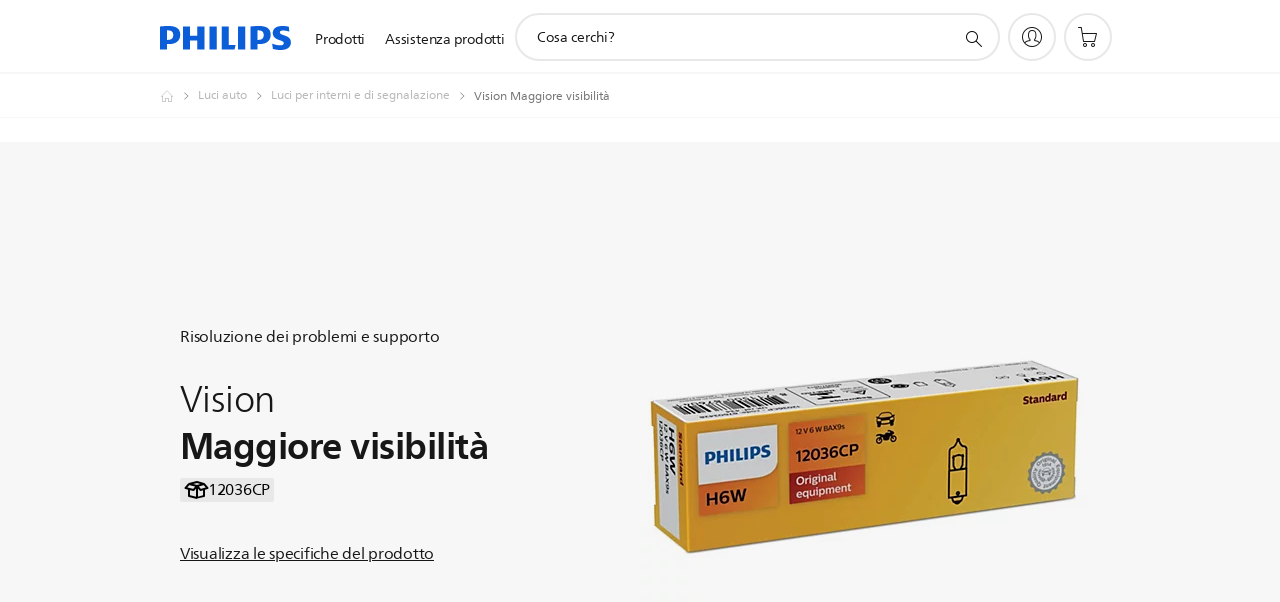

--- FILE ---
content_type: text/html;charset=utf-8
request_url: https://www.philips.it/c-p/12036CP/vision-lampadina-per-interni-e-di-segnalazione/support
body_size: 39717
content:
<!DOCTYPE HTML><html lang="it-it" dir="ltr" class="no-js non-ie" xmlns:wb="http://open.weibo.com/wb"> <head> <meta charset="utf-8"> <meta name="viewport" content="width=device-width, initial-scale=1"> <script>LUX=function(){function n(){return Date.now?Date.now():+new Date}var r,t=n(),a=window.performance||{},e=a.timing||{activationStart:0,navigationStart:(null===(r=window.LUX)||void 0===r?void 0:r.ns)||t};function i(){return a.now?(r=a.now(),Math.floor(r)):n()-e.navigationStart;var r}(LUX=window.LUX||{}).ac=[],LUX.addData=function(n,r){return LUX.cmd(["addData",n,r])},LUX.cmd=function(n){return LUX.ac.push(n)},LUX.getDebug=function(){return[[t,0,[]]]},LUX.init=function(){return LUX.cmd(["init"])},LUX.mark=function(){for(var n=[],r=0;r<arguments.length;r++)n[r]=arguments[r];if(a.mark)return a.mark.apply(a,n);var t=n[0],e=n[1]||{};void 0===e.startTime&&(e.startTime=i());LUX.cmd(["mark",t,e])},LUX.markLoadTime=function(){return LUX.cmd(["markLoadTime",i()])},LUX.measure=function(){for(var n=[],r=0;r<arguments.length;r++)n[r]=arguments[r];if(a.measure)return a.measure.apply(a,n);var t,e=n[0],o=n[1],u=n[2];t="object"==typeof o?n[1]:{start:o,end:u};t.duration||t.end||(t.end=i());LUX.cmd(["measure",e,t])},LUX.send=function(){return LUX.cmd(["send"])},LUX.ns=t;var o=LUX;return window.LUX_ae=[],window.addEventListener("error",(function(n){window.LUX_ae.push(n)})),o}();</script> <script>!function(){var e=document.cookie.split("; ").find(function(e){return e.startsWith("notice_gdpr_prefs=")});if(e){var t=e.split("=")[1].split(/[,:\s]+/);t.includes("1")&&((n=document.createElement("script")).src="https://cdn.speedcurve.com/js/lux.js?id=33353111",n.async=!0,n.crossOrigin="anonymous",document.head.appendChild(n))}}();</script> <script>LUX.label="Support Product Detail";</script> <link rel="preconnect" href="https://www.googletagmanager.com"> <link rel="preconnect" href="https://images.philips.com"> <link rel="preconnect" href="https://consent.trustarc.com/"> <link rel="preconnect" href="https://philipselectronicsne.tt.omtrdc.net" crossorigin="use-credentials"> <link rel="preconnect" href="https://www.googleoptimize.com"> <link rel="preload" href="/c-etc/philips/clientlibs/foundation-base/clientlibs-css-rb2014/fonts/neuefrutigerworld-1.20.0-w02/NeueFrutigerWorldW02-Book.woff2" as="font" type="font/woff2" media="(min-width:701px)" crossorigin> <link rel="preload" href="/c-etc/philips/clientlibs/foundation-base/clientlibs-css-rb2014/fonts/neuefrutigerworld-1.20.0-w02/NeueFrutigerWorldW02-Bold.woff2" as="font" type="font/woff2" media="(min-width:701px)" crossorigin> <link rel="preload" href="/c-etc/philips/clientlibs/foundation-base/clientlibs-css-rb2014/fonts/neuefrutigerworld-1.20.0-w02/NeueFrutigerWorldW02-Light.woff2" as="font" type="font/woff2" media="(min-width:701px)" crossorigin> <link rel="preload" href="/c-etc/philips/clientlibs/foundation-base/clientlibs-css-rb2014/fonts/philips-global-icon-font/philips-global-icon-font-v2.8.woff2" as="font" type="font/woff2" crossorigin> <link rel="preload" href="/c-etc/philips/clientlibs/foundation-base/clientlibs-css-rb2014/fonts/philips-global-icon-font/philips-global-icon-font-32-v2.8.woff2" as="font" type="font/woff2" crossorigin> <script> window.dtm=window.dtm || {};
dtm.dnt=false; </script> <title>Visita la pagina dell&#039;assistenza per il tuo Philips Vision Maggiore visibilità 12036CP</title> <meta name="description" content="Trova assistenza per Vision Maggiore visibilità 12036CP. Scopri manuali dell&#039;utente, domande frequenti, consigli e suggerimenti per il tuo prodotto Philips."> <meta name="keywords" content="Luci auto, Luci per interni e di segnalazione, 12036CP, Maggiore visibilità"> <meta name="PHILIPS.CONTEXT.LOCALE" content="it_it"> <meta name="PHILIPS.CONTEXT.CM.ENABLE" content="true"><meta name="PS_CARDTYPE" content="generic"> <meta name="PS_CONTENTTYPE_KEY" content="support"> <meta name="PS_CONTENTTYPE" content="Supporto"> <meta name="PS_FILTER_CONTENTTYPE" content="Supporto"> <meta name="PS_CONTENTGROUP" content="Supporto"> <meta name="PS_TITLE" content="Vision Maggiore visibilità"> <meta name="PS_SUBTITLE" content=""> <meta name="PS_BODYTEXT" content="Trova assistenza per Vision Maggiore visibilità 12036CP. Scopri manuali dell&#039;utente, domande frequenti, consigli e suggerimenti per il tuo prodotto Philips."> <meta name="PS_IMAGE" content="https://images.philips.com/is/image/philipsconsumer/1daa7c49f2c942a2b336afac0068b73d?$pnglarge$"> <meta name="PS_PRODUCT_CONSUMER_STATUS" content="NORMAL"> <meta name="PS_DTN" content="12036CP"> <meta name="PS_QUICKLINK_1_LABEL" content="Panoramica"> <meta name="PS_QUICKLINK_1_LINK" content="https://www.philips.it/c-p/12036CP/vision-lampadina-per-interni-e-di-segnalazione"> <meta name="PS_QUICKLINK_2_LABEL" content="Specifiche"> <meta name="PS_QUICKLINK_2_LINK" content="https://www.philips.it/c-p/12036CP/vision-lampadina-per-interni-e-di-segnalazione/overview#specifications"> <meta name="PS_QUICKLINK_3_LABEL" content="Supporto"> <meta name="PS_QUICKLINK_3_LINK" content="https://www.philips.it/c-p/12036CP/vision-lampadina-per-interni-e-di-segnalazione/support#specifications"> <meta name="PS_GTIN" content="8711500876034"> <meta name="PS_PRODUCT_RANK" content="50"> <meta name="PS_PRODUCT_GROUP" content="Settore automobilistico"> <meta name="PS_PRODUCT_CATEGORY" content="Luci auto"> <meta name="PS_PRODUCT_SUBCATEGORY" content="Luci per interni e di segnalazione"> <meta name="PS_PRODUCT_TYPE" content="NORMAL"> <meta name="PS_PRODUCT_VERSIONS" content="Tipo di lampadina: H6W| 12 V, 6 W| Fino al 30% in pi&ugrave; di visibil.| Massima convenienza| Numero di lampadine: 10"> <meta name="PS_DATE" content="2014-04-01T00:00:00.000+02:00"> <meta name="PS_PRODUCT_SHOPAVAILABILITY" content="false"> <meta name="PS_PRODUCT_ACCESSORY" content="false"> <meta name="PS_ACCESSORY_CTNS" content=""> <meta name="PS_PRODUCT_SOLD_ON_PHILIPS" content="false"> <meta name="PS_PRODUCT_PROMOTION" content="false"> <meta name="PS_PRODUCT_SHOPDISCOUNT" content="false"> <meta name="PS_SHOP_ENABLED" content="true"> <meta name="PS_PRODUCT_GROUP_ID" content="AUTOMOTIVE_GR"> <meta name="PS_PRODUCT_CATEGORY_ID" content="CAR_LIGHTS_CA"> <meta name="PS_PRODUCT_SUBCATEGORY_ID" content="SINGALLING_AND_INTERIOR_LIGHTING_SU"> <meta name="PHILIPS.METRICS.DIVISION" content="CP"> <meta name="PHILIPS.METRICS.SECTION" content="main"> <meta name="PHILIPS.METRICS.COUNTRY" content="it"> <meta name="PHILIPS.METRICS.LANGUAGE" content="it"> <meta name="PHILIPS.METRICS.CATALOGTYPE" content="consumer"> <meta name="PHILIPS.METRICS.PRODUCTGROUP" content="automotive"> <meta name="PHILIPS.METRICS.PRODUCTCATEGORY" content="car_lights"> <meta name="PHILIPS.METRICS.PRODUCTSUBCATEGORY" content="singalling_and_interior_lighting"> <meta name="PHILIPS.METRICS.PRODUCTID" content="12036cp"> <meta name="PHILIPS.METRICS.PAGENAME" content="12036cp:support"> <meta property="og:title" content="Visita la pagina dell&#039;assistenza per il tuo Philips Vision Maggiore visibilità 12036CP "> <meta property="og:description" content="Registra il tuo prodotto o trova manuali dell&#039;utente, domande frequenti, suggerimenti, consigli e download per il tuo Philips Vision Maggiore visibilità 12036CP. Siamo sempre qui per aiutarti."> <meta property="og:type" content="product"> <meta property="og:url" content="https://www.philips.it/c-p/12036CP/vision-lampadina-per-interni-e-di-segnalazione/support"> <meta property="og:site_name" content="Philips"> <meta property="twitter:label2" content="Luci auto"> <meta property="twitter:data2" content="Luci per interni e di segnalazione"> <script> window.philips = window.philips || {};



philips.context = {
    sector: 'CP',
    isAuthorMode: 'false',
    
    locale: {
        country: 'it',
        language: 'it',
        currency: '',
        code: 'it_IT'
    },
    productCatalog: {
        ctn: '12036cp',
        catalogType: 'consumer',
        productGroup: 'automotive',
        productCategory: 'car_lights',
        productSubCategory: 'singalling_and_interior_lighting',
        shopEnabled : 'false',
        price: "''",
        
        inStock: '',
    },
     productCatalogId:
    {
        ctn: '12036CP',
        groupId: 'AUTOMOTIVE_GR',
        categoryId: 'CAR_LIGHTS_CA',
        subcategoryId: 'SINGALLING_AND_INTERIOR_LIGHTING_SU',
    },
    page: {
        section: 'main',
        pageName: '12036cp:support',
        pageType: 'product_detail',
        pageSubType: 'support',
        pageDetail: 'NORMAL',
        tags: '',
        infoType: '',
        trackingGroup: 'D2C-WEB-UPF-Product',
    },
    url: {
        repositoryPath: '/content/B2C/it_IT/product-catalog/au/luci-auto/luci-per-interni-e-di-segnalazione/12036CP',
        findSimilarProductsLink: 'https://www.philips.it/c-m-au/luci-auto/luci-per-interni-e-di-segnalazione/latest',
        
        personalizationUrl:'https://www.philips.it/c-p/12036CP/vision-lampadina-per-interni-e-di-segnalazione'
    }
}; </script> <script src="/a1l4rgpa1fx2crzaqh/s3ns3t0g4k288vipw56.js"></script> <script src="/a1l4rgpa1fx2crzaqh/t1l6vgru59xvprnlz0ll.js" defer></script> <link rel="canonical" href="https://www.philips.it/c-p/12036CP/vision-lampadina-per-interni-e-di-segnalazione"/> <link rel="apple-touch-icon" href="/c-etc/philips/clientlibs/foundation-base/clientlibs-css/img/favicon/favicon-hd.png"> <link rel="icon" type="image/svg+xml" href="/c-etc/philips/clientlibs/foundation-base/clientlibs-css/img/favicon/favicon.svg"> <link rel="icon" type="image/png" href="/c-etc/philips/clientlibs/foundation-base/clientlibs-css/img/favicon/favicon-192x192.png" sizes="192x192"> <link rel="icon" type="image/png" href="/c-etc/philips/clientlibs/foundation-base/clientlibs-css/img/favicon/favicon-96x96.png" sizes="96x96"> <link rel="icon" type="image/png" href="/c-etc/philips/clientlibs/foundation-base/clientlibs-css/img/favicon/favicon-32x32.png" sizes="32x32"> <link rel="icon" type="image/png" href="/c-etc/philips/clientlibs/foundation-base/clientlibs-css/img/favicon/favicon-16x16.png" sizes="16x16"> <meta name="msapplication-TileColor" content="#ffffff"> <meta name="msapplication-TileImage" content="/etc/philips/clientlibs/foundation-base/clientlibs-css/img/favicon/favicon-hd.png"> <script id="product-schema" data-shoppub-eop="" data-shop="false" type="application/ld+json"> {"@type":"Product","@context":"http://schema.org/","name":"Maggiore visibilità","url":"https://www.philips.it/c-p/12036CP/vision-lampadina-per-interni-e-di-segnalazione","image":["https://images.philips.com/is/image/philipsconsumer/1daa7c49f2c942a2b336afac0068b73d"],"description":"Le nostre lampadine di segnalazione sono scelte dalle principali case automobilistiche. Offrono la migliore qualità ad un prezzo competitivo.","sku":"12036CP","mpn":"12036CP","gtin13":"8711500876034","brand":{"@type":"Thing","name":"Philips"}}</script> <script type="text/javascript"> (function(){(function(l,u,C){var O=[],P=[],f={_version:"3.6.0",_config:{classPrefix:"test-",enableClasses:!0,enableJSClass:!0,usePrefixes:!0},_q:[],on:function(e,t){var n=this;setTimeout(function(){t(n[e])},0)},addTest:function(e,t,n){P.push({name:e,fn:t,options:n})},addAsyncTest:function(e){P.push({name:null,fn:e})}},s=function(){};s.prototype=f,s=new s,s.addTest("svg",!!u.createElementNS&&!!u.createElementNS("http://www.w3.org/2000/svg","svg").createSVGRect),s.addTest("localstorage",function(){var e="modernizr";try{return localStorage.setItem(e,e),localStorage.removeItem(e),!0}catch{return!1}});var w=f._config.usePrefixes?" -webkit- -moz- -o- -ms- ".split(" "):["",""];f._prefixes=w;function v(e,t){return typeof e===t}function F(){var e,t,n,r,i,a,o;for(var p in P)if(P.hasOwnProperty(p)){if(e=[],t=P[p],t.name&&(e.push(t.name.toLowerCase()),t.options&&t.options.aliases&&t.options.aliases.length))for(n=0;n<t.options.aliases.length;n++)e.push(t.options.aliases[n].toLowerCase());for(r=v(t.fn,"function")?t.fn():t.fn,i=0;i<e.length;i++)a=e[i],o=a.split("."),o.length===1?s[o[0]]=r:(s[o[0]]&&!(s[o[0]]instanceof Boolean)&&(s[o[0]]=new Boolean(s[o[0]])),s[o[0]][o[1]]=r),O.push((r?"":"no-")+o.join("-"))}}var g=u.documentElement,_=g.nodeName.toLowerCase()==="svg";function A(e){var t=g.className,n=s._config.classPrefix||"";if(_&&(t=t.baseVal),s._config.enableJSClass){var r=new RegExp("(^|\\s)"+n+"no-js(\\s|$)");t=t.replace(r,"$1"+n+"js$2")}s._config.enableClasses&&(t+=" "+n+e.join(" "+n),_?g.className.baseVal=t:g.className=t)}var j="Moz O ms Webkit",L=f._config.usePrefixes?j.toLowerCase().split(" "):[];f._domPrefixes=L;var T;(function(){var e={}.hasOwnProperty;!v(e,"undefined")&&!v(e.call,"undefined")?T=function(t,n){return e.call(t,n)}:T=function(t,n){return n in t&&v(t.constructor.prototype[n],"undefined")}})(),f._l={},f.on=function(e,t){this._l[e]||(this._l[e]=[]),this._l[e].push(t),s.hasOwnProperty(e)&&setTimeout(function(){s._trigger(e,s[e])},0)},f._trigger=function(e,t){if(this._l[e]){var n=this._l[e];setTimeout(function(){var r,i;for(r=0;r<n.length;r++)i=n[r],i(t)},0),delete this._l[e]}};function q(e,t){if(typeof e=="object")for(var n in e)T(e,n)&&q(n,e[n]);else{e=e.toLowerCase();var r=e.split("."),i=s[r[0]];if(r.length==2&&(i=i[r[1]]),typeof i<"u")return s;t=typeof t=="function"?t():t,r.length==1?s[r[0]]=t:(s[r[0]]&&!(s[r[0]]instanceof Boolean)&&(s[r[0]]=new Boolean(s[r[0]])),s[r[0]][r[1]]=t),A([(t&&t!=!1?"":"no-")+r.join("-")]),s._trigger(e,t)}return s}s._q.push(function(){f.addTest=q});function y(){return typeof u.createElement!="function"?u.createElement(arguments[0]):_?u.createElementNS.call(u,"http://www.w3.org/2000/svg",arguments[0]):u.createElement.apply(u,arguments)}s.addTest("canvas",function(){var e=y("canvas");return!!(e.getContext&&e.getContext("2d"))});var k="CSS"in l&&"supports"in l.CSS,G="supportsCSS"in l;s.addTest("supports",k||G);function J(){var e=u.body;return e||(e=y(_?"svg":"body"),e.fake=!0),e}function z(e,t,n,r){var i="modernizr",a,o,p,c,m=y("div"),d=J();if(parseInt(n,10))for(;n--;)p=y("div"),p.id=r?r[n]:i+(n+1),m.appendChild(p);return a=y("style"),a.type="text/css",a.id="s"+i,(d.fake?d:m).appendChild(a),d.appendChild(m),a.styleSheet?a.styleSheet.cssText=e:a.appendChild(u.createTextNode(e)),m.id=i,d.fake&&(d.style.background="",d.style.overflow="hidden",c=g.style.overflow,g.style.overflow="hidden",g.appendChild(d)),o=t(m,e),d.fake?(d.parentNode.removeChild(d),g.style.overflow=c,g.offsetHeight):m.parentNode.removeChild(m),!!o}var V=function(){var e=l.matchMedia||l.msMatchMedia;return e?function(t){var n=e(t);return n&&n.matches||!1}:function(t){var n=!1;return z("@media "+t+" { #modernizr { position: absolute; } }",function(r){n=(l.getComputedStyle?l.getComputedStyle(r,null):r.currentStyle).position=="absolute"}),n}}();f.mq=V;var X=f.testStyles=z;s.addTest("touchevents",function(){return!!("ontouchstart"in l||l.DocumentTouch&&u instanceof DocumentTouch)});var R=f._config.usePrefixes?j.split(" "):[];f._cssomPrefixes=R;function W(e,t){return!!~(""+e).indexOf(t)}function B(e){return e.replace(/([a-z])-([a-z])/g,function(t,n,r){return n+r.toUpperCase()}).replace(/^-/,"")}var N=function(e){var t=w.length,n=l.CSSRule,r;if(typeof n>"u")return C;if(!e)return!1;if(e=e.replace(/^@/,""),r=e.replace(/-/g,"_").toUpperCase()+"_RULE",r in n)return"@"+e;for(var i=0;i<t;i++){var a=w[i],o=a.toUpperCase()+"_"+r;if(o in n)return"@-"+a.toLowerCase()+"-"+e}return!1};f.atRule=N;function H(e,t){return function(){return e.apply(t,arguments)}}function Z(e,t,n){var r;for(var i in e)if(e[i]in t)return n===!1?e[i]:(r=t[e[i]],v(r,"function")?H(r,n||t):r);return!1}var I={elem:y("modernizr")};s._q.push(function(){delete I.elem});var h={style:I.elem.style};s._q.unshift(function(){delete h.style});function U(e){return e.replace(/([A-Z])/g,function(t,n){return"-"+n.toLowerCase()}).replace(/^ms-/,"-ms-")}function K(e,t,n){var r;if("getComputedStyle"in l){r=getComputedStyle.call(l,e,t);var i=l.console;if(r!==null)n&&(r=r.getPropertyValue(n));else if(i){var a=i.error?"error":"log";i[a].call(i,"getComputedStyle returning null, its possible modernizr test results are inaccurate")}}else r=!t&&e.currentStyle&&e.currentStyle[n];return r}function Q(e,t){var n=e.length;if("CSS"in l&&"supports"in l.CSS){for(;n--;)if(l.CSS.supports(U(e[n]),t))return!0;return!1}else if("CSSSupportsRule"in l){for(var r=[];n--;)r.push("("+U(e[n])+":"+t+")");return r=r.join(" or "),z("@supports ("+r+") { #modernizr { position: absolute; } }",function(i){return K(i,null,"position")=="absolute"})}return C}function D(e,t,n,r){if(r=v(r,"undefined")?!1:r,!v(n,"undefined")){var i=Q(e,n);if(!v(i,"undefined"))return i}for(var a,o,p,c,m,d=["modernizr","tspan","samp"];!h.style&&d.length;)a=!0,h.modElem=y(d.shift()),h.style=h.modElem.style;function E(){a&&(delete h.style,delete h.modElem)}for(p=e.length,o=0;o<p;o++)if(c=e[o],m=h.style[c],W(c,"-")&&(c=B(c)),h.style[c]!==C)if(!r&&!v(n,"undefined")){try{h.style[c]=n}catch{}if(h.style[c]!=m)return E(),t=="pfx"?c:!0}else return E(),t=="pfx"?c:!0;return E(),!1}var Y=f.testProp=function(e,t,n){return D([e],C,t,n)};function x(e,t,n,r,i){var a=e.charAt(0).toUpperCase()+e.slice(1),o=(e+" "+R.join(a+" ")+a).split(" ");return v(t,"string")||v(t,"undefined")?D(o,t,r,i):(o=(e+" "+L.join(a+" ")+a).split(" "),Z(o,t,n))}f.testAllProps=x;function S(e,t,n){return x(e,C,C,t,n)}f.testAllProps=S,s.addTest("flexbox",S("flexBasis","1px",!0)),s.addTest("csstransforms",function(){return navigator.userAgent.indexOf("Android 2.")===-1&&S("transform","scale(1)",!0)}),s.addTest("csstransforms3d",function(){return!!S("perspective","1px",!0)}),s.addTest("csstransitions",S("transition","all",!0)),s.addTest("appearance",S("appearance"));var b=f.prefixed=function(e,t,n){return e.indexOf("@")===0?N(e):(e.indexOf("-")!=-1&&(e=B(e)),t?x(e,t,n):x(e,"pfx"))};s.addTest("fullscreen",!!(b("exitFullscreen",u,!1)||b("cancelFullScreen",u,!1))),s.addTest("objectfit",!!b("objectFit"),{aliases:["object-fit"]}),F(),A(O),delete f.addTest,delete f.addAsyncTest;for(var M=0;M<s._q.length;M++)s._q[M]();l.Modernizr=s})(window,document),window.Modernizr.addTest("correctvh",function(){return!navigator.userAgent.match(/(iPad|iPhone);.*CPU.*OS (6|7)_\d/i)}),window.Modernizr.addTest("touch",function(){return window.Modernizr.touchevents}),window.Modernizr.addTest("ipad",function(){return!!navigator.userAgent.match(/iPad/i)}),window.Modernizr.addTest("iphone",function(){return!!navigator.userAgent.match(/iPhone/i)}),window.Modernizr.addTest("ipod",function(){return!!navigator.userAgent.match(/iPod/i)}),window.Modernizr.addTest("ios",function(){return window.Modernizr.ipad||window.Modernizr.ipod||window.Modernizr.iphone}),function(){var l=document.documentElement,u="no-js";window.Modernizr._config.classPrefix&&l.className.indexOf(u)>-1&&(l.className=l.className.replace(u,window.Modernizr._config.classPrefix+"js"))}(),function(){window.sessionStorage&&window.sessionStorage.getItem("philips.hideRecallBanner")==="true"&&document.documentElement.classList.add("pv-hrb")}()})(); </script><link rel="stylesheet" href="/c-etc/designs/b2c-seamless-theme/clientlibs.260119.css" type="text/css"> <script type="application/json" class="pv-d2c-search__translations"> {"translations":{"d2c-search.more-tab":"Assistenza e altro","d2c-search.versuni-lp-card-vacuum-link":"https://www.home-appliances.philips/it/it/u/floor-care-vacuums-mops","d2c-search.search-empty":"Cancella ricerca","d2c-search.sort-by-date-asc":"Data (crescente)","d2c-search.popular-support-topics-title":"Argomenti di supporto","d2c-search.filter-rating-value":"A partire da {0}","d2c-search.help-banner-title":"Trova prodotti per il settore sanitario e assistenza","d2c-search.suggested-results":"Risultati suggeriti","TBD":"Disponibile","d2c-search.versuni-lp-card-climate-link":"https://www.home-appliances.philips/it/it/u/climate-care","d2c-search.filter-range-max":"Max","d2c-search.versuni-lp-card-kitchen-link":"https://www.home-appliances.philips/it/it/u/kitchen-appliances","d2c-search.versuni-lp-card-home-link":"https://www.home.id/it-IT/support","d2c-search.sort-by-date-desc":"Data (decrescente)\n","d2c-search.no-result-for-search":"Siamo spiacenti. Nessun risultato trovato. ","d2c-search.nmore":"Di più","d2c-search.add-to-cart-btn":"Aggiungi al carrello","d2c-search.search-results-for":"Cerca risultati per","d2c-search.versuni-lp-card-pet-title":"Cura degli animali domestici","d2c-search.versuni-lp-title":"Sembra che tu stia cercando prodotti per la casa","d2c-search.overall-rating":"Valutazione generale","d2c-search.bundle-discount-label":"Sconto sul pacchetto","d2c-search.recently-viewed-title":"Articoli visualizzati di recente","d2c-search.filter-rating-title":"Valutazione dei clienti","d2c-search.versuni-lp-card-coffee-link":"https://www.home-appliances.philips/it/it/u/coffee-machines","d2c-search.submit-search-box":"Avvia ricerca","d2c-search.sort-by-size-asc":"Dimensioni (crescente)\n","d2c-search.filters-title":"Filtri","d2c-search.sort-by-alphabetical-desc":"Alfabetico (decrescente)\n","d2c-search.versuni-lp-card-garden-link":"https://www.home-appliances.philips/it/it/u/garden-care","d2c-search.versuni-lp-card-home-title":"Assistenza e supporto prodotto","d2c-search.sort-by-relevance":"Pertinenza","d2c-search.filter-price-title":"Prezzo","d2c-search.help-banner-desc":"Ecografi, monitor, imaging e altro ancora","d2c-search.sort-by-newest":"I più recenti","d2c-search.versuni-lp-card-kitchen-title":"Elettrodomestici da cucina","d2c-search.popular-categories-title":"Categorie popolari","d2c-search.clear":"Cancella","d2c-search.help-suggestions-title":"Suggerimenti","d2c-search.products-tab":"Prodotti","d2c-search.versuni-lp-card-climate-title":"Qualità dell’aria","d2c-search-added-to-cart-btn":"Aggiunto al carrello","d2c-search.refurbishment-label":"Ricondizionamento","d2c-search.sort-by-size-desc":"Dimensioni (decrescente)\n","d2c-search.search-box-sitewide":"Intero sito\n","d2c-search.filter-apply-all":"Applica filtri","d2c-search.what-look-for":"Cosa cerchi?","d2c-search.sort-by-price-high-to-low":"Prezzo (massimo)","d2c-search.try-different-search":"Prova un'altra ricerca.","d2c-search.notify-me-btn":"Avvisami","d2c-search.versuni-lp-card-vacuum-title":"Aspirapolvere e moci per pavimenti","d2c-search.versuni-lp-card-coffee-title":"Macchine da caffè","d2c-search.filter-price-range":"Prezzo {0} - {1}","d2c-search.sort-by-alphabetical-asc":"Alfabetico (crescente)\n","d2c-search.versuni-lp-card-ironing-link":"https://www.home-appliances.philips/it/it/u/garment-care-ironing","d2c-search.versuni-lp-card-ironing-title":"Cura dei tessuti e stiratura","d2c-search.sort-by-rating":"Voto","d2c-search.help-banner-cta-text":"Visita il sito Web Philips.com/healthcare","d2c-search.search-box-label":"Ricerca sul sito","d2c-search.filter-range-min":"Min","d2c-search.filter-availability-in-stock":"Disponibile","d2c-search.versuni-lp-card-pet-link":"https://www.home-appliances.philips/it/it/u/pet-care","d2c-search.versuni-lp-card-garden-title":"Cura del giardino","d2c-search.versuni-lp-description":"Abbiamo trasferito i nostri prodotti per la casa in una nuova sede! Stai cercando uno di questi?","d2c-search.filter-availability-title":"Disponibilità","d2c-search.help-suggestions-1":"Assicurati di aver digitato correttamente tutte le parole.","d2c-search.help-suggestions-3":"Cerca il nome del prodotto (ad es. Airfryer, Sonicare).","d2c-search.help-suggestions-2":"Cerca il numero del prodotto (ad es. HD9240/90, L2BO/00).","d2c-search.added-to-cart-btn":"Aggiunto al carrello","d2c-search.help-suggestions-4":"Prova con parole chiave differenti.","d2c-search.filter-clear-all":"Cancella filtri","d2c-search.sort-by-price-low-to-high":"Prezzo (minimo)"}} </script></head> <body class="productdetailspage " style=" " data-country="IT" data-language="it" data-locale="it_IT"> <!--<noindex>--> <!-- HEADER SECTION START --> <div class="genericheaderpage basepage page"><div class="header n02v3-header-a n02v3-header component-base"> <header class="p-n02v3 p-layout-row p-n02v3__hamburger--close
     
     
    default pv-padding-block-end--m
     
     p-n02v3__contextual 
     
     p-n02v3__shop 
    p-n02v3__usp-banner--active 
    p-n02v3--b2c
    p-n02v3--show-search-field
    
     "
        data-n25="false"
        data-n25-mobile="false"
        data-flyout-links="{&quot;howToRegister&quot;:&quot;https://www.philips.it/myphilips/register-your-product&quot;,&quot;myProducts&quot;:&quot;/myphilips#/my-products&quot;,&quot;registerProduct&quot;:&quot;/myphilips#/register-new-product/search&quot;,&quot;myDashboard&quot;:&quot;/myphilips#/my-home&quot;,&quot;login&quot;:&quot;/myphilips&quot;,&quot;myAccount&quot;:&quot;https://www.philips.it/myphilips/register-product#tab\u003duser&quot;,&quot;signUp&quot;:&quot;https://www.philips.it/myphilips/login#tab\u003dsign-up&quot;}"
        data-is-fixed-height="true"
        data-is-stock-indicator = "inherit"
        data-stock-market=""
        data-stock-indicator-api = "https://tools.eurolandir.com/tools/pricefeed/xmlirmultiiso5.aspx?companyid=2522"
        data-shop-site=""> <div class="p-n02v3__top-banner" data-shop-error-message="A causa di una manutenzione programmata, al momento non è possibile effettuare acquisti. Riprovare tra qualche ora.
"> <div class="geodetectionbar tc53-geo-detection-bar"> <div class="p-tc53-geo-detection-bar" data-current-page-path='/content/B2C/it_IT/product-catalog/au/luci-auto/luci-per-interni-e-di-segnalazione/12036CP'> <script type="text/x-handlebars-template" data-template="tc53-geo-detection-bar-template"> <div class="p-notification-bar p-navigation" > <span class="p-text p-direction-ltr"> <label class="p-label" >This page is also available in</label> <a  data-track-type="track-conversion" data-track-name="interaction"  data-track-description="link:geo_detection" class="p-anchor-geobar" href="{{url}}">{{urlLinkName}}</a> </span> <button class="p-close p-square p-inverted p-icon-close p-small" aria-label="Chiudi"></button> </div> </script> </div> </div> <div class="p-n02v3__usp-banner-wrapper  p-hidden p-n02v3__usp-banner-wrapper--xs-s-hidden"> <ul class="p-n02v3__usp-banner p-layout-inner p-cell-gutter
                                                 p-n02v3__usp-banner--col4"> <li class="p-n02v3__usp-banner-item"> <div class="gc23v2-1 gc23v2-icon component-base"> <div class="p-gc23v2-icon  
         p-icon-with-text
		
		
         p-row-gutter  "> <!--googleoff: anchor--> <a class="" data-track-type="track-conversion" data-track-name="interaction" data-track-compid="gc23v2" data-track-description="usp_bar_klarna" href="https://www.philips.it/c-w/promozioni/klarna-promotion.html" target="_blank" title="(Si apre in una nuova finestra)" rel="noopener noreferrer" aria-label=""> <i class="p-icon-coins"
							aria-label="foundation-base.gc23.p-icon-coins"></i> <div class="p-gc23v2-icon-text"> <p>Paga con Klarna&nbsp;</p> <i class="p-icon-external-link"></i> </div> </a> <!--googleon: anchor--> </div> </div> </li> <li class="p-n02v3__usp-banner-item"> <div class="gc23v2-2 gc23v2-icon component-base"> <div class="p-gc23v2-icon  
         p-icon-with-text
		
		
         p-row-gutter  "> <!--googleoff: anchor--> <a class="" data-track-type="track-conversion" data-track-name="interaction" data-track-compid="gc23v2" data-track-description="icon:philips_member" href="https://www.philips.it/c-e/member" target="_self" title="(si apre nella stessa finestra)" rel="" aria-label=""> <i class="p-icon-envelope"
							aria-label="icona della busta"></i> <div class="p-gc23v2-icon-text"> <p>Registrati e ricevi 10 € di sconto</p> </div> </a> <!--googleon: anchor--> </div> </div> </li> <li class="p-n02v3__usp-banner-item"> <div class="gc23v2-3 gc23v2-icon component-base"> <div class="p-gc23v2-icon  
         p-icon-with-text
		
		
         p-row-gutter  "> <!--googleoff: anchor--> <a class="" data-track-type="track-conversion" data-track-name="interaction" data-track-compid="gc23v2" data-track-description="icon:delivery" href="https://www.philips.it/c-w/support-home/online-store-faq.html#slide_delivery_faq" target="_self" title="(si apre nella stessa finestra)" rel="" aria-label=""> <i class="p-icon-transport-truck"
							aria-label="icona di trasporto-camion"></i> <div class="p-gc23v2-icon-text"> <p>Consegna gratuita a partire da 40 €</p> </div> </a> <!--googleon: anchor--> </div> </div> </li> <li class="p-n02v3__usp-banner-item"> <div class="gc23v2-4 gc23v2-icon component-base"> <div class="p-gc23v2-icon  
         p-icon-with-text
		
		
         p-row-gutter  "> <!--googleoff: anchor--> <a class="" data-track-type="track-conversion" data-track-name="interaction" data-track-compid="gc23v2" data-track-description="icon:return" href="https://www.philips.it/c-w/support-home/online-store-faq#slide_returns" target="_self" title="(si apre nella stessa finestra)" rel="" aria-label=""> <i class="p-icon-returns"
							aria-label="foundation-base.gc23.p-icon-returns"></i> <div class="p-gc23v2-icon-text"> <p>30 giorni di reso gratuiti</p> </div> </a> <!--googleon: anchor--> </div> </div> </li> </ul> </div> </div> <div class="p-n02v3__inner"> <div class="p-layout-inner"> <div class="p-n02v3__shape"> <a href='https://www.philips.it/' title="Homepage" class="p-n02v3__shapelink"> <div class="p-n02v3__shape-wrapper"> <svg width="131" height="24" viewBox="0 0 131 24" fill="none" xmlns="http://www.w3.org/2000/svg"> <path d="M44.4019 0.480751V23.5192H37.3709V14.4601H30.0545V23.5192H23.0235V0.480751H30.0545V9.63756H37.3709V0.480751H44.4019ZM68.8676 18.892V0.480751H61.8366V23.5192H74.5465L75.6056 18.892H68.8601H68.8676ZM56.6385 0.480751H49.6075V23.5192H56.6385V0.480751ZM85.1455 0.480751H78.1145V23.5192H85.1455V0.480751ZM119.82 6.36244C119.82 5.10798 121.074 4.52958 123.095 4.52958C125.311 4.52958 127.715 5.01033 129.36 5.68639L128.781 0.676056C126.948 0.292958 125.311 0 122.329 0C116.65 0 112.789 2.2385 112.789 6.94085C112.789 15.0385 123.771 13.4009 123.771 17.1568C123.771 18.5991 122.712 19.3728 120.113 19.3728C117.799 19.3728 114.238 18.5991 112.12 17.5399L112.894 22.8432C115.012 23.6169 117.904 24 120.218 24C126.092 24 130.907 22.0695 130.907 16.2854C130.907 8.5784 119.827 10.0207 119.827 6.35493L119.82 6.36244ZM110.67 8.77371C110.67 14.6554 106.524 18.0282 99.9812 18.0282H97.4798V23.5192H90.4488V0.480751C92.8601 0.187794 96.2254 0 99.0197 0C106.246 0 110.678 2.31361 110.678 8.77371H110.67ZM103.737 8.87136C103.737 5.97934 102.1 4.34178 98.6291 4.34178C98.2685 4.34178 97.8854 4.34178 97.4723 4.36432V13.8817H98.6291C102.287 13.8817 103.737 11.861 103.737 8.87136ZM20.2291 8.77371C20.2291 14.6554 16.0901 18.0282 9.53991 18.0282H7.0385V23.5192H0V0.480751C2.41127 0.187794 5.77653 0 8.57089 0C15.7972 0 20.2216 2.31361 20.2216 8.77371H20.2291ZM13.2883 8.87136C13.2883 5.97934 11.6507 4.34178 8.18779 4.34178C7.82723 4.34178 7.44413 4.34178 7.03099 4.36432V13.8817H8.18779C11.846 13.8817 13.2883 11.861 13.2883 8.87136Z" fill="#0B5ED7"/> </svg> </div> </a> </div> </div> <nav class="p-n02v3__menu"> <div class="p-n02v3__mobiletopbg" aria-hidden="true"></div> <div class="p-n02v3__mobilebottombg" aria-hidden="true"></div> <div class="p-n02v3__m1bg"> <div class="p-n02v3__mwrap"> <div class="p-n02v3__m1title"></div> <ul class="p-n02v3__m1"> <li class="p-n02v3__mli p-n02v3__products p-m-1
                                
                                "> <a href="#" class="p-n02v3__mlink" data-track-type="track-nav-nena" data-track-compid="n02v3" data-track-navid="header" data-track-navdest="consumer:prodotti"> <span class="p-n02v3__m1item pv-heading pv-body--s pv-bold">Prodotti</span> </a> <div class="p-n02v3__m2bg p-n02v3__miconbg p-n02v3__m2bg--products p-n02v3__mbg--hidden
                                    p-n02v3__contextual--mgbg"> <div class="p-n02v3__mwrap"> <div class="p-n02v3__mtitle"> <div class="p-n02v3__mback">Menu principale</div> <div class="p-n02v3__listtitle "> <div class="p-n02v3__mclose"><button class="p-icon-close" arial-label="Menu principale" ></button></div> <div class="pv-heading pv-body--m pv-bold">Prodotti</div> </div> </div> <ul class="p-n02v3__m2 p-n02v3__micon"> <li class="p-n02v3__mli p-m-1-1 p-n02v3__group
                                                        "> <a href="#" class="p-n02v3__mlink" data-track-type="track-nav-nena" data-track-compid="n02v3" data-track-navid="header" data-track-navdest="consumer:prodotti:cura_personale"> <span class="p-icon-personalcare--32 p-n02v3__m2icon"></span> <span class="pv-heading pv-body--s pv-bold p-n02v3__m2text">Cura personale</span> </a> <div class="p-n02v3__m3bg p-n02v3__mflyout p-n02v3__mbg--hidden
                                                            " data-bg-level="3"> <div class="p-n02v3__mwrap"> <div class="p-n02v3__mtitle p-n02v3__t--col14"> <div class="p-n02v3__mback">Menu principale</div> <div class="p-n02v3__listtitle "> <div class="p-n02v3__mclose"><button class="p-icon-close"
                                                                                                        arial-label="Menu principale"></button></div> <div class="pv-heading pv-body--m pv-bold">Cura personale</div> </div> </div> <ul class="p-n02v3__m3 p-n02v3__m--col14"> <li class="p-n02v3__mli p-n02v3__mli--subgroup p-m-1-1-1
                    "> <a href='#' class="p-n02v3__mlink"><span class="pv-heading pv-body--s">Per uomo</span></a> <div class="p-n02v3__m4bg
                        " data-bg-level="4"> <div class="p-n02v3__mwrap"> <div class="p-n02v3__mtitle p-n02v3__t--col34"> <div class="p-n02v3__mback">Cura personale</div> <div class="p-n02v3__listtitle "> <div class="p-n02v3__mclose"><button class="p-icon-close"
                                                                       arial-label="Indietro"></button></div> <div class="pv-heading pv-body--m pv-bold">Per uomo</div> </div> </div> <ul class="p-n02v3__m4
            p-n02v3__m--col24
            "> <li class="p-n02v3__mli p-n02v3__mli--cat p-m-1-1-1-1
             "> <a target="" href='https://www.philips.it/c-e/pe/mens-grooming-welcome.html' class="p-n02v3__mlink p-n02v3__mlink--no-childs" data-track-type="track-nav-nena" data-track-compid="n02v3" data-track-navid="header" data-track-navdest="consumer:prodotti:pe:cura_personale:per_uomo:mens-shaving-and-trimming-find-the-solution-thats-right-for-you"> <span class="pv-heading pv-body--s"> Rasatura e rifinitura uomo - cerca la soluzione che fa per te </span> </a> </li> <li class="p-n02v3__mli p-n02v3__mli--cat p-m-1-1-1-2
             "> <a target="" href='https://www.philips.it/c-m-pe/rasoi-per-il-viso' class="p-n02v3__mlink p-n02v3__mlink--no-childs" data-track-type="track-nav-nena" data-track-compid="n02v3" data-track-navid="header" data-track-navdest="consumer:prodotti:pe:cura_personale:per_uomo:rasatura"> <span class="pv-heading pv-body--s"> Rasatura </span> </a> </li> <li class="p-n02v3__mli p-n02v3__mli--cat p-m-1-1-1-3
             "> <a target="" href='https://www.philips.it/c-m-pe/oneblade-rade-regola-e-rifinisce' class="p-n02v3__mlink p-n02v3__mlink--no-childs" data-track-type="track-nav-nena" data-track-compid="n02v3" data-track-navid="header" data-track-navdest="consumer:prodotti:pe:cura_personale:per_uomo:oneblade-nav"> <span class="pv-heading pv-body--s"> OneBlade: rade, regola e rifinisce </span> </a> </li> <li class="p-n02v3__mli p-n02v3__mli--cat p-m-1-1-1-4
             "> <a target="" href='https://www.philips.it/c-e/pe/oneblade-rade-regola-e-rifinisce/myoneblade.html' class="p-n02v3__mlink p-n02v3__mlink--no-childs" data-track-type="track-nav-nena" data-track-compid="n02v3" data-track-navid="header" data-track-navdest="consumer:prodotti:pe:cura_personale:per_uomo:abbonamenti-oneblade-nav"> <span class="pv-heading pv-body--s"> Abbonamenti OneBlade </span> </a> </li> <li class="p-n02v3__mli p-n02v3__mli--cat p-m-1-1-1-5
             "> <a target="" href='https://www.philips.it/c-m-pe/oneblade-rade-regola-e-rifinisce/oneblade-intimate' class="p-n02v3__mlink p-n02v3__mlink--no-childs" data-track-type="track-nav-nena" data-track-compid="n02v3" data-track-navid="header" data-track-navdest="consumer:prodotti:pe:cura_personale:per_uomo:oneblade-intimate-nav"> <span class="pv-heading pv-body--s"> OneBlade Intimate </span> </a> </li> <li class="p-n02v3__mli p-n02v3__mli--cat p-m-1-1-1-6
             "> <a target="" href='https://www.philips.it/c-m-pe/benvenuto-nav' class="p-n02v3__mlink p-n02v3__mlink--no-childs" data-track-type="track-nav-nena" data-track-compid="n02v3" data-track-navid="header" data-track-navdest="consumer:prodotti:pe:cura_personale:per_uomo:"> <span class="pv-heading pv-body--s"> PhilipsMen </span> </a> </li> <li class="p-n02v3__mli p-n02v3__mli--cat p-m-1-1-1-7
             "> <a target="" href='https://www.philips.it/c-m-pe/styling/regolabarbaca' class="p-n02v3__mlink p-n02v3__mlink--no-childs" data-track-type="track-nav-nena" data-track-compid="n02v3" data-track-navid="header" data-track-navdest="consumer:prodotti:pe:cura_personale:per_uomo:regolabarba"> <span class="pv-heading pv-body--s"> Regolabarba </span> </a> </li> <li class="p-n02v3__mli p-n02v3__mli--cat p-m-1-1-1-8
             "> <a target="" href='https://www.philips.it/c-m-pe/styling/multigroomer-per-la-cura-dalla-testa-ai-piedi' class="p-n02v3__mlink p-n02v3__mlink--no-childs" data-track-type="track-nav-nena" data-track-compid="n02v3" data-track-navid="header" data-track-navdest="consumer:prodotti:pe:cura_personale:per_uomo:multigroomer-nav"> <span class="pv-heading pv-body--s"> Multigroom </span> </a> </li> <li class="p-n02v3__mli p-n02v3__mli--cat p-m-1-1-1-9
             "> <a target="" href='https://www.philips.it/c-m-pe/capelli' class="p-n02v3__mlink p-n02v3__mlink--no-childs" data-track-type="track-nav-nena" data-track-compid="n02v3" data-track-navid="header" data-track-navdest="consumer:prodotti:pe:cura_personale:per_uomo:"> <span class="pv-heading pv-body--s"> Capelli </span> </a> </li> <li class="p-n02v3__mli p-n02v3__mli--cat p-m-1-1-1-10
             "> <a target="" href='https://www.philips.it/c-m-pe/corpo' class="p-n02v3__mlink p-n02v3__mlink--no-childs" data-track-type="track-nav-nena" data-track-compid="n02v3" data-track-navid="header" data-track-navdest="consumer:prodotti:pe:cura_personale:per_uomo:"> <span class="pv-heading pv-body--s"> Corpo </span> </a> </li> <li class="p-n02v3__mli p-n02v3__mli--cat p-m-1-1-1-11
             "> <a target="" href='https://www.philips.it/c-m-pe/styling/rifinitori-per-naso' class="p-n02v3__mlink p-n02v3__mlink--no-childs" data-track-type="track-nav-nena" data-track-compid="n02v3" data-track-navid="header" data-track-navdest="consumer:prodotti:pe:cura_personale:per_uomo:rifinitore-per-naso-e-dettagli"> <span class="pv-heading pv-body--s"> Rifinitore per naso e dettagli </span> </a> </li> <li class="p-n02v3__mli p-n02v3__mli--cat p-m-1-1-1-12
             "> <a target="" href='https://www.philips.it/c-e/pe/ultimi-articoli/consigli-per-la-cura-della-barba.html' class="p-n02v3__mlink p-n02v3__mlink--no-childs" data-track-type="track-nav-nena" data-track-compid="n02v3" data-track-navid="header" data-track-navdest="consumer:prodotti:pe:cura_personale:per_uomo:beard-care-tips-nav"> <span class="pv-heading pv-body--s"> Consigli per la cura della barba </span> </a> </li> <li class="p-n02v3__mli p-n02v3__mli--cat p-m-1-1-1-13
             "> <a target="" href='https://www.philips.it/c-m-ac/accessori-rasatura-e-grooming-maschile' class="p-n02v3__mlink p-n02v3__mlink--no-childs" data-track-type="track-nav-nena" data-track-compid="n02v3" data-track-navid="header" data-track-navdest="consumer:prodotti:pe:cura_personale:per_uomo:men-accessories-and-replacements-nav"> <span class="pv-heading pv-body--s"> Accessori e sostituzioni </span> </a> </li> <li class="p-n02v3__mli p-n02v3__mli--cat p-m-1-1-1-14
             "> <a target="" href='https://www.philips.it/c-m-pe/rasatura/latest' class="p-n02v3__mlink p-n02v3__mlink--no-childs" data-track-type="track-nav-nena" data-track-compid="n02v3" data-track-navid="header" data-track-navdest="consumer:prodotti:pe:cura_personale:per_uomo:tutti-i-prodotti-per-la-cura-dell-nav"> <span class="pv-heading pv-body--s"> Tutti i prodotti per la cura dell’uomo </span> </a> </li> </ul> </div> </div> </li> <li class="p-n02v3__mli p-n02v3__mli--subgroup p-m-1-1-2
                    "> <a href='#' class="p-n02v3__mlink"><span class="pv-heading pv-body--s">Per donna</span></a> <div class="p-n02v3__m4bg
                        " data-bg-level="4"> <div class="p-n02v3__mwrap"> <div class="p-n02v3__mtitle p-n02v3__t--col34"> <div class="p-n02v3__mback">Cura personale</div> <div class="p-n02v3__listtitle "> <div class="p-n02v3__mclose"><button class="p-icon-close"
                                                                       arial-label="Indietro"></button></div> <div class="pv-heading pv-body--m pv-bold">Per donna</div> </div> </div> <ul class="p-n02v3__m4
            p-n02v3__m--col24
            "> <li class="p-n02v3__mli p-n02v3__mli--cat p-m-1-1-2-1
             "> <a target="" href='https://www.philips.it/c-e/beauty.html' class="p-n02v3__mlink p-n02v3__mlink--no-childs" data-track-type="track-nav-nena" data-track-compid="n02v3" data-track-navid="header" data-track-navdest="consumer:prodotti:pe:cura_personale:per_donna:beauty"> <span class="pv-heading pv-body--s"> Bellezza femminile </span> </a> </li> <li class="p-n02v3__mli p-n02v3__mli--cat p-m-1-1-2-2
             "> <a target="" href='https://www.philips.it/c-m-pe/rimozione-dei-peli-superflui' class="p-n02v3__mlink p-n02v3__mlink--no-childs" data-track-type="track-nav-nena" data-track-compid="n02v3" data-track-navid="header" data-track-navdest="consumer:prodotti:pe:cura_personale:per_donna:epilatori-e-luce-pulsata-nav"> <span class="pv-heading pv-body--s"> Epilatori </span> </a> </li> <li class="p-n02v3__mli p-n02v3__mli--cat p-m-1-1-2-3
             "> <a target="" href='https://www.philips.it/c-m-pe/lumea-ipl' class="p-n02v3__mlink p-n02v3__mlink--no-childs" data-track-type="track-nav-nena" data-track-compid="n02v3" data-track-navid="header" data-track-navdest="consumer:prodotti:pe:cura_personale:per_donna:luce-pulsata-nav"> <span class="pv-heading pv-body--s"> Luce pulsata </span> </a> </li> <li class="p-n02v3__mli p-n02v3__mli--cat p-m-1-1-2-4
             "> <a target="" href='https://www.philips.it/c-e/pe/hair-removal/lumea-try-and-buy.html' class="p-n02v3__mlink p-n02v3__mlink--no-childs" data-track-type="track-nav-nena" data-track-compid="n02v3" data-track-navid="header" data-track-navdest="consumer:prodotti:pe:cura_personale:per_donna:lumea-ipl-abonnement-nav"> <span class="pv-heading pv-body--s"> Lumea IPL Abbonamento </span> </a> </li> <li class="p-n02v3__mli p-n02v3__mli--cat p-m-1-1-2-5
             "> <a target="" href='https://www.philips.it/c-m-pe/oneblade-rade-regola-e-rifinisce/oneblade-intimate' class="p-n02v3__mlink p-n02v3__mlink--no-childs" data-track-type="track-nav-nena" data-track-compid="n02v3" data-track-navid="header" data-track-navdest="consumer:prodotti:pe:cura_personale:per_donna:oneblade-intimate-nav"> <span class="pv-heading pv-body--s"> OneBlade Intimate </span> </a> </li> <li class="p-n02v3__mli p-n02v3__mli--cat p-m-1-1-2-6
             "> <a target="" href='https://www.philips.it/c-m-pe/cura-dei-capelli' class="p-n02v3__mlink p-n02v3__mlink--no-childs" data-track-type="track-nav-nena" data-track-compid="n02v3" data-track-navid="header" data-track-navdest="consumer:prodotti:pe:cura_personale:per_donna:"> <span class="pv-heading pv-body--s"> Cura dei capelli </span> </a> </li> <li class="p-n02v3__mli p-n02v3__mli--cat p-m-1-1-2-7
             "> <a target="" href='https://www.philips.it/c-m-pe/cura-dei-capelli/piastre-per-capelli-philips' class="p-n02v3__mlink p-n02v3__mlink--no-childs" data-track-type="track-nav-nena" data-track-compid="n02v3" data-track-navid="header" data-track-navdest="consumer:prodotti:pe:cura_personale:per_donna:piastre-per-capelli-nav"> <span class="pv-heading pv-body--s"> Piastre per capelli </span> </a> </li> <li class="p-n02v3__mli p-n02v3__mli--cat p-m-1-1-2-8
             "> <a target="" href='https://www.philips.it/c-m-pe/dermocosmesi' class="p-n02v3__mlink p-n02v3__mlink--no-childs" data-track-type="track-nav-nena" data-track-compid="n02v3" data-track-navid="header" data-track-navdest="consumer:prodotti:pe:cura_personale:per_donna:pulizia-del-viso-e-dermocosmesi-nav"> <span class="pv-heading pv-body--s"> Pulizia del viso e dermocosmesi </span> </a> </li> <li class="p-n02v3__mli p-n02v3__mli--cat p-m-1-1-2-9
             "> <a target="" href='https://www.philips.it/c-m-pe/cura-dei-capelli/asciugacapelli-philips' class="p-n02v3__mlink p-n02v3__mlink--no-childs" data-track-type="track-nav-nena" data-track-compid="n02v3" data-track-navid="header" data-track-navdest="consumer:prodotti:pe:cura_personale:per_donna:phon-ep-asciugacapelli-nav"> <span class="pv-heading pv-body--s"> Phon e asciugacapelli </span> </a> </li> <li class="p-n02v3__mli p-n02v3__mli--cat p-m-1-1-2-10
             "> <a target="" href='https://www.philips.it/c-m-pe/dermocosmesi/spazzolinavisapurea' class="p-n02v3__mlink p-n02v3__mlink--no-childs" data-track-type="track-nav-nena" data-track-compid="n02v3" data-track-navid="header" data-track-navdest="consumer:prodotti:pe:cura_personale:per_donna:spazzolinavisapurea-nav"> <span class="pv-heading pv-body--s"> Spazzole e testine di ricambio </span> </a> </li> <li class="p-n02v3__mli p-n02v3__mli--cat p-m-1-1-2-11
             "> <a target="" href='https://www.philips.it/c-m-pe/cura-dei-capelli/latest' class="p-n02v3__mlink p-n02v3__mlink--no-childs" data-track-type="track-nav-nena" data-track-compid="n02v3" data-track-navid="header" data-track-navdest="consumer:prodotti:pe:cura_personale:per_donna:tutti-i-prodotti-per-la-bellezza-femminile-nav"> <span class="pv-heading pv-body--s"> Tutti i prodotti per la bellezza femminile </span> </a> </li> <li class="p-n02v3__mli p-n02v3__mli--cat p-m-1-1-2-12
             "> <a target="" href='https://www.philips.it/c-e/pe/ultimi-articoli/bellezza-femminile.html' class="p-n02v3__mlink p-n02v3__mlink--no-childs" data-track-type="track-nav-nena" data-track-compid="n02v3" data-track-navid="header" data-track-navdest="consumer:prodotti:pe:cura_personale:per_donna:beauty-tips-nav"> <span class="pv-heading pv-body--s"> Consigli di bellezza </span> </a> </li> <li class="p-n02v3__mli p-n02v3__mli--cat p-m-1-1-2-13
             "> <a target="" href='https://www.philips.it/c-m-ac/accessori-per-la-bellezza-della-donna' class="p-n02v3__mlink p-n02v3__mlink--no-childs" data-track-type="track-nav-nena" data-track-compid="n02v3" data-track-navid="header" data-track-navdest="consumer:prodotti:pe:cura_personale:per_donna:women-parts-and-accessories-nav"> <span class="pv-heading pv-body--s"> Parti e accessori </span> </a> </li> </ul> </div> </div> </li> <li class="p-n02v3__mli p-n02v3__mli--subgroup p-m-1-1-3
                    "> <a href='#' class="p-n02v3__mlink"><span class="pv-heading pv-body--s">Igiene orale</span></a> <div class="p-n02v3__m4bg
                        " data-bg-level="4"> <div class="p-n02v3__mwrap"> <div class="p-n02v3__mtitle p-n02v3__t--col34"> <div class="p-n02v3__mback">Cura personale</div> <div class="p-n02v3__listtitle "> <div class="p-n02v3__mclose"><button class="p-icon-close"
                                                                       arial-label="Indietro"></button></div> <div class="pv-heading pv-body--m pv-bold">Igiene orale</div> </div> </div> <ul class="p-n02v3__m4
            p-n02v3__m--col24
            "> <li class="p-n02v3__mli p-n02v3__mli--cat p-m-1-1-3-1
             "> <a target="" href='https://www.philips.it/c-m-pe/spazzolini-elettrici' class="p-n02v3__mlink p-n02v3__mlink--no-childs" data-track-type="track-nav-nena" data-track-compid="n02v3" data-track-navid="header" data-track-navdest="consumer:prodotti:pe:cura_personale:igiene_orale:"> <span class="pv-heading pv-body--s"> Spazzolini elettrici </span> </a> </li> <li class="p-n02v3__mli p-n02v3__mli--cat p-m-1-1-3-2
             "> <a target="" href='https://www.philips.it/c-m-pe/spazzolini-elettrici-per-bambini' class="p-n02v3__mlink p-n02v3__mlink--no-childs" data-track-type="track-nav-nena" data-track-compid="n02v3" data-track-navid="header" data-track-navdest="consumer:prodotti:pe:cura_personale:igiene_orale:electric-toothbrushes-for-children-nav"> <span class="pv-heading pv-body--s"> Spazzolini elettrici per bambini </span> </a> </li> <li class="p-n02v3__mli p-n02v3__mli--cat p-m-1-1-3-3
             "> <a target="" href='https://www.philips.it/c-m-pe/testine-per-spazzolini' class="p-n02v3__mlink p-n02v3__mlink--no-childs" data-track-type="track-nav-nena" data-track-compid="n02v3" data-track-navid="header" data-track-navdest="consumer:prodotti:pe:cura_personale:igiene_orale:heads-for-electric-toothbrushes-nav"> <span class="pv-heading pv-body--s"> Testine per spazzolini elettrici </span> </a> </li> <li class="p-n02v3__mli p-n02v3__mli--cat p-m-1-1-3-4
             "> <a target="" href='https://www.philips.it/c-m-pe/power-flosser/latest#availability=instock&filters=POWER_FLOSSER_3000_SU%2CCORDLESS_POWER_FLOSSER_3000_SU' class="p-n02v3__mlink p-n02v3__mlink--no-childs" data-track-type="track-nav-nena" data-track-compid="n02v3" data-track-navid="header" data-track-navdest="consumer:prodotti:pe:cura_personale:igiene_orale:idropulsori-airfloss-ultra-nav"> <span class="pv-heading pv-body--s"> Power Flosser </span> </a> </li> <li class="p-n02v3__mli p-n02v3__mli--cat p-m-1-1-3-5
             "> <a target="" href='https://www.philips.it/c-e/pe/oral-healthcare.html' class="p-n02v3__mlink p-n02v3__mlink--no-childs" data-track-type="track-nav-nena" data-track-compid="n02v3" data-track-navid="header" data-track-navdest="consumer:prodotti:pe:cura_personale:igiene_orale:all-oral-hygiene-products-nav"> <span class="pv-heading pv-body--s"> Tutti i prodotti per l’igiene orale </span> </a> </li> <li class="p-n02v3__mli p-n02v3__mli--cat p-m-1-1-3-6
             "> <a target="" href='https://www.philips.it/c-e/pe/ultimi-articoli/consigli-per-l-igiene-orale.html' class="p-n02v3__mlink p-n02v3__mlink--no-childs" data-track-type="track-nav-nena" data-track-compid="n02v3" data-track-navid="header" data-track-navdest="consumer:prodotti:pe:cura_personale:igiene_orale:tips-for-oral-hygiene-nav"> <span class="pv-heading pv-body--s"> Consigli per l’igiene orale </span> </a> </li> <li class="p-n02v3__mli p-n02v3__mli--cat p-m-1-1-3-7
             "> <a target="" href='https://www.philips.it/c-e/pe/sonicare-try-and-buy#triggername=prestige-series_9900-white%2Ccolor-high_dc9000-black%2Ccolor_white' class="p-n02v3__mlink p-n02v3__mlink--no-childs" data-track-type="track-nav-nena" data-track-compid="n02v3" data-track-navid="header" data-track-navdest="consumer:prodotti:pe:cura_personale:igiene_orale:sonicare-abbonamentos-nav"> <span class="pv-heading pv-body--s"> Abbonamenti Sonicare </span> </a> </li> <li class="p-n02v3__mli p-n02v3__mli--cat p-m-1-1-3-8
             "> <a target="" href='https://www.philips.it/c-e/pe/sonicare-brush-head-subscription.html' class="p-n02v3__mlink p-n02v3__mlink--no-childs" data-track-type="track-nav-nena" data-track-compid="n02v3" data-track-navid="header" data-track-navdest="consumer:prodotti:pe:cura_personale:igiene_orale:sonicare-brush-head-subscription"> <span class="pv-heading pv-body--s"> Abbonamento per testine di ricambio Sonicare </span> </a> </li> <li class="p-n02v3__mli p-n02v3__mli--cat p-m-1-1-3-9
             "> <a target="" href='https://www.philips.it/c-m-ac/accessori-per-spazzolini' class="p-n02v3__mlink p-n02v3__mlink--no-childs" data-track-type="track-nav-nena" data-track-compid="n02v3" data-track-navid="header" data-track-navdest="consumer:prodotti:pe:cura_personale:igiene_orale:oral-parts-and-accessories-nav"> <span class="pv-heading pv-body--s"> Parti e accessori </span> </a> </li> </ul> </div> </div> </li> <li class="p-n02v3__mli p-n02v3__mli--subgroup p-m-1-1-4
                    "> <a href='#' class="p-n02v3__mlink"><span class="pv-heading pv-body--s">Benessere della persona</span></a> <div class="p-n02v3__m4bg
                        " data-bg-level="4"> <div class="p-n02v3__mwrap"> <div class="p-n02v3__mtitle p-n02v3__t--col34"> <div class="p-n02v3__mback">Cura personale</div> <div class="p-n02v3__listtitle "> <div class="p-n02v3__mclose"><button class="p-icon-close"
                                                                       arial-label="Indietro"></button></div> <div class="pv-heading pv-body--m pv-bold">Benessere della persona</div> </div> </div> <ul class="p-n02v3__m4
            p-n02v3__m--col24
            "> <li class="p-n02v3__mli p-n02v3__mli--cat p-m-1-1-4-1
             "> <a target="" href='https://www.philips.it/c-m-pe/benessere-con-la-luce' class="p-n02v3__mlink p-n02v3__mlink--no-childs" data-track-type="track-nav-nena" data-track-compid="n02v3" data-track-navid="header" data-track-navdest="consumer:prodotti:pe:cura_personale:benessere_della_persona:"> <span class="pv-heading pv-body--s"> Benessere con la luce </span> </a> </li> <li class="p-n02v3__mli p-n02v3__mli--cat p-m-1-1-4-2
             "> <a target="" href='https://www.philips.it/c-m-pe/esperienza-philips' class="p-n02v3__mlink p-n02v3__mlink--no-childs" data-track-type="track-nav-nena" data-track-compid="n02v3" data-track-navid="header" data-track-navdest="consumer:prodotti:pe:cura_personale:benessere_della_persona:philips-esperienza-nav"> <span class="pv-heading pv-body--s"> Scopri il mondo Philips </span> </a> </li> </ul> </div> </div> </li> <li class="p-n02v3__mli p-n02v3__mli--subgroup p-m-1-1-5
                    "> <a href='#' class="p-n02v3__mlink"><span class="pv-heading pv-body--s">Sostenibilità</span></a> <div class="p-n02v3__m4bg
                        " data-bg-level="4"> <div class="p-n02v3__mwrap"> <div class="p-n02v3__mtitle p-n02v3__t--col34"> <div class="p-n02v3__mback">Cura personale</div> <div class="p-n02v3__listtitle "> <div class="p-n02v3__mclose"><button class="p-icon-close"
                                                                       arial-label="Indietro"></button></div> <a href="https://www.philips.it/c-e/sostenibilita/sostenibilita.html" class="p-n02v3__mlink" data-track-type="track-nav-nena" data-track-compid="n02v3" data-track-navid="header" data-track-navdest="consumer:prodotti:pe:cura_personale:sostenibilità"> <span class="pv-heading pv-body--m pv-bold p-xs-hidden p-s-hidden p-m-hidden">Sostenibilità</span> <span class="pv-heading pv-body--m pv-bold p-l-hidden">Sostenibilità</span></a> </div> </div> <ul class="p-n02v3__m4
            p-n02v3__m--col24
            "> <li class="p-n02v3__mli p-n02v3__mli--cat p-m-1-1-5-1
             "> <a target="" href='https://www.philips.it/c-e/sostenibilita/sostenibilita/creare-prodotti-sostenibili.html' class="p-n02v3__mlink p-n02v3__mlink--no-childs" data-track-type="track-nav-nena" data-track-compid="n02v3" data-track-navid="header" data-track-navdest="consumer:prodotti:pe:cura_personale:sostenibilità:our-plan-nav"> <span class="pv-heading pv-body--s"> Prodotti sostenibili e innovativi </span> </a> </li> <li class="p-n02v3__mli p-n02v3__mli--cat p-m-1-1-5-2
             "> <a target="" href='https://www.philips.it/c-e/negozio/it-refurbished-products.html' class="p-n02v3__mlink p-n02v3__mlink--no-childs" data-track-type="track-nav-nena" data-track-compid="n02v3" data-track-navid="header" data-track-navdest="consumer:prodotti:pe:cura_personale:sostenibilità:refurbished-products-nav"> <span class="pv-heading pv-body--s"> Prodotti ricondizionati </span> </a> </li> <li class="p-n02v3__mli p-n02v3__mli--cat p-m-1-1-5-3
             "> <a target="" href='https://www.philips.it/c-e/recicla-il-tuo-prodotto.html' class="p-n02v3__mlink p-n02v3__mlink--no-childs" data-track-type="track-nav-nena" data-track-compid="n02v3" data-track-navid="header" data-track-navdest="consumer:prodotti:pe:cura_personale:sostenibilità:recycle-your-product-nav"> <span class="pv-heading pv-body--s"> Recicla il tuo prodotto </span> </a> </li> </ul> </div> </div> </li> </ul> </div> </div> </li> <li class="p-n02v3__mli p-m-1-2 p-n02v3__group
                                                        "> <a href="#" class="p-n02v3__mlink" data-track-type="track-nav-nena" data-track-compid="n02v3" data-track-navid="header" data-track-navdest="consumer:prodotti:audio_e_video"> <span class="p-icon-sound-and-vision--32 p-n02v3__m2icon"></span> <span class="pv-heading pv-body--s pv-bold p-n02v3__m2text">Audio e video</span> </a> <div class="p-n02v3__m3bg p-n02v3__mflyout p-n02v3__mbg--hidden
                                                            " data-bg-level="3"> <div class="p-n02v3__mwrap"> <div class="p-n02v3__mtitle p-n02v3__t--col14"> <div class="p-n02v3__mback">Menu principale</div> <div class="p-n02v3__listtitle "> <div class="p-n02v3__mclose"><button class="p-icon-close"
                                                                                                        arial-label="Menu principale"></button></div> <div class="pv-heading pv-body--m pv-bold">Audio e video</div> </div> </div> <ul class="p-n02v3__m3 p-n02v3__m--col14"> <li class="p-n02v3__mli p-n02v3__mli--subgroup p-m-1-2-1
                    "> <a href='#' class="p-n02v3__mlink"><span class="pv-heading pv-body--s">TV, monitor e video</span></a> <div class="p-n02v3__m4bg
                        " data-bg-level="4"> <div class="p-n02v3__mwrap"> <div class="p-n02v3__mtitle p-n02v3__t--col34"> <div class="p-n02v3__mback">Audio e video</div> <div class="p-n02v3__listtitle "> <div class="p-n02v3__mclose"><button class="p-icon-close"
                                                                       arial-label="Indietro"></button></div> <div class="pv-heading pv-body--m pv-bold">TV, monitor e video</div> </div> </div> <ul class="p-n02v3__m4
            p-n02v3__m--col24
            "> <li class="p-n02v3__mli p-n02v3__mli--cat p-m-1-2-1-1
             "> <a target="" href='https://www.philips.it/c-m-so/tv' class="p-n02v3__mlink p-n02v3__mlink--no-childs" data-track-type="track-nav-nena" data-track-compid="n02v3" data-track-navid="header" data-track-navdest="consumer:prodotti:so:audio_e_video:tv,_monitor_e_video:tv-nav"> <span class="pv-heading pv-body--s"> TV </span> </a> </li> <li class="p-n02v3__mli p-n02v3__mli--cat p-m-1-2-1-2
             "> <a target="" href='https://www.philips.it/c-m-so/monitor' class="p-n02v3__mlink p-n02v3__mlink--no-childs" data-track-type="track-nav-nena" data-track-compid="n02v3" data-track-navid="header" data-track-navdest="consumer:prodotti:so:audio_e_video:tv,_monitor_e_video:"> <span class="pv-heading pv-body--s"> Monitor </span> </a> </li> <li class="p-n02v3__mli p-n02v3__mli--cat p-m-1-2-1-3
             "> <a target="" href='https://www.philips.it/c-m-so/proiettori' class="p-n02v3__mlink p-n02v3__mlink--no-childs" data-track-type="track-nav-nena" data-track-compid="n02v3" data-track-navid="header" data-track-navdest="consumer:prodotti:so:audio_e_video:tv,_monitor_e_video:"> <span class="pv-heading pv-body--s"> Proiettori </span> </a> </li> <li class="p-n02v3__mli p-n02v3__mli--cat p-m-1-2-1-4
             "> <a target="" href='https://www.philips.it/c-m-so/lettori-multimediali' class="p-n02v3__mlink p-n02v3__mlink--no-childs" data-track-type="track-nav-nena" data-track-compid="n02v3" data-track-navid="header" data-track-navdest="consumer:prodotti:so:audio_e_video:tv,_monitor_e_video:"> <span class="pv-heading pv-body--s"> Lettori multimediali </span> </a> </li> <li class="p-n02v3__mli p-n02v3__mli--cat p-m-1-2-1-5
             "> <a target="" href='https://www.philips.it/c-e/so/guida-all-acquisto-della-tv.html' class="p-n02v3__mlink p-n02v3__mlink--no-childs" data-track-type="track-nav-nena" data-track-compid="n02v3" data-track-navid="header" data-track-navdest="consumer:prodotti:so:audio_e_video:tv,_monitor_e_video:tv-buying-guide"> <span class="pv-heading pv-body--s"> Guida all'acquisto della TV </span> </a> </li> </ul> </div> </div> </li> <li class="p-n02v3__mli p-n02v3__mli--subgroup p-m-1-2-2
                    "> <a href='#' class="p-n02v3__mlink"><span class="pv-heading pv-body--s">Audio</span></a> <div class="p-n02v3__m4bg
                        " data-bg-level="4"> <div class="p-n02v3__mwrap"> <div class="p-n02v3__mtitle p-n02v3__t--col34"> <div class="p-n02v3__mback">Audio e video</div> <div class="p-n02v3__listtitle "> <div class="p-n02v3__mclose"><button class="p-icon-close"
                                                                       arial-label="Indietro"></button></div> <div class="pv-heading pv-body--m pv-bold">Audio</div> </div> </div> <ul class="p-n02v3__m4
            p-n02v3__m--col24
            "> <li class="p-n02v3__mli p-n02v3__mli--cat p-m-1-2-2-1
             "> <a target="" href='https://www.philips.it/c-m-so/sistemi-audio' class="p-n02v3__mlink p-n02v3__mlink--no-childs" data-track-type="track-nav-nena" data-track-compid="n02v3" data-track-navid="header" data-track-navdest="consumer:prodotti:so:audio_e_video:audio:home-audio"> <span class="pv-heading pv-body--s"> Sistemi Audio </span> </a> </li> <li class="p-n02v3__mli p-n02v3__mli--cat p-m-1-2-2-2
             "> <a target="" href='https://www.philips.it/c-m-so/soundbar-e-audio-per-la-casa' class="p-n02v3__mlink p-n02v3__mlink--no-childs" data-track-type="track-nav-nena" data-track-compid="n02v3" data-track-navid="header" data-track-navdest="consumer:prodotti:so:audio_e_video:audio:soundbars-and-home-theatre-nav"> <span class="pv-heading pv-body--s"> Soundbar e Home Theatre </span> </a> </li> <li class="p-n02v3__mli p-n02v3__mli--cat p-m-1-2-2-3
             "> <a target="" href='https://www.philips.it/c-m-so/cuffie' class="p-n02v3__mlink p-n02v3__mlink--no-childs" data-track-type="track-nav-nena" data-track-compid="n02v3" data-track-navid="header" data-track-navdest="consumer:prodotti:so:audio_e_video:audio:headphones"> <span class="pv-heading pv-body--s"> Cuffie </span> </a> </li> <li class="p-n02v3__mli p-n02v3__mli--cat p-m-1-2-2-4
             "> <a target="" href='https://www.philips.it/c-m-so/altoparlanti-wireless' class="p-n02v3__mlink p-n02v3__mlink--no-childs" data-track-type="track-nav-nena" data-track-compid="n02v3" data-track-navid="header" data-track-navdest="consumer:prodotti:so:audio_e_video:audio:wireless-speakers"> <span class="pv-heading pv-body--s"> Altoparlanti Wireless </span> </a> </li> <li class="p-n02v3__mli p-n02v3__mli--cat p-m-1-2-2-5
             "> <a target="" href='https://www.philips.it/c-m-so/altoparlanti-per-feste' class="p-n02v3__mlink p-n02v3__mlink--no-childs" data-track-type="track-nav-nena" data-track-compid="n02v3" data-track-navid="header" data-track-navdest="consumer:prodotti:so:audio_e_video:audio:"> <span class="pv-heading pv-body--s"> Altoparlanti per feste </span> </a> </li> <li class="p-n02v3__mli p-n02v3__mli--cat p-m-1-2-2-6
             "> <a target="" href='https://www.philips.it/c-m-au/audio-per-auto' class="p-n02v3__mlink p-n02v3__mlink--no-childs" data-track-type="track-nav-nena" data-track-compid="n02v3" data-track-navid="header" data-track-navdest="consumer:prodotti:so:audio_e_video:audio:"> <span class="pv-heading pv-body--s"> Audio per auto </span> </a> </li> <li class="p-n02v3__mli p-n02v3__mli--cat p-m-1-2-2-7
             "> <a target="" href='https://www.philips.it/c-m-so/registratore-vocale' class="p-n02v3__mlink p-n02v3__mlink--no-childs" data-track-type="track-nav-nena" data-track-compid="n02v3" data-track-navid="header" data-track-navdest="consumer:prodotti:so:audio_e_video:audio:"> <span class="pv-heading pv-body--s"> Registratore vocale </span> </a> </li> <li class="p-n02v3__mli p-n02v3__mli--cat p-m-1-2-2-8
             "> <a target="" href='https://www.philips.it/c-e/so/sound-hub.html' class="p-n02v3__mlink p-n02v3__mlink--no-childs" data-track-type="track-nav-nena" data-track-compid="n02v3" data-track-navid="header" data-track-navdest="consumer:prodotti:so:audio_e_video:audio:soundhub-nav"> <span class="pv-heading pv-body--s"> Suggerimenti e ispirazione </span> </a> </li> </ul> </div> </div> </li> <li class="p-n02v3__mli p-n02v3__mli--subgroup p-m-1-2-3
                    "> <a href='#' class="p-n02v3__mlink"><span class="pv-heading pv-body--s">Comunicazione</span></a> <div class="p-n02v3__m4bg
                        " data-bg-level="4"> <div class="p-n02v3__mwrap"> <div class="p-n02v3__mtitle p-n02v3__t--col34"> <div class="p-n02v3__mback">Audio e video</div> <div class="p-n02v3__listtitle "> <div class="p-n02v3__mclose"><button class="p-icon-close"
                                                                       arial-label="Indietro"></button></div> <div class="pv-heading pv-body--m pv-bold">Comunicazione</div> </div> </div> <ul class="p-n02v3__m4
            p-n02v3__m--col24
            "> <li class="p-n02v3__mli p-n02v3__mli--cat p-m-1-2-3-1
             "> <a target="" href='https://www.philips.it/c-m-so/telefoni-di-rete-fissa' class="p-n02v3__mlink p-n02v3__mlink--no-childs" data-track-type="track-nav-nena" data-track-compid="n02v3" data-track-navid="header" data-track-navdest="consumer:prodotti:so:audio_e_video:comunicazione:"> <span class="pv-heading pv-body--s"> Telefoni di rete fissa </span> </a> </li> </ul> </div> </div> </li> <li class="p-n02v3__mli p-n02v3__mli--subgroup p-m-1-2-4
                    "> <a href='#' class="p-n02v3__mlink"><span class="pv-heading pv-body--s">Accessori</span></a> <div class="p-n02v3__m4bg
                        " data-bg-level="4"> <div class="p-n02v3__mwrap"> <div class="p-n02v3__mtitle p-n02v3__t--col34"> <div class="p-n02v3__mback">Audio e video</div> <div class="p-n02v3__listtitle "> <div class="p-n02v3__mclose"><button class="p-icon-close"
                                                                       arial-label="Indietro"></button></div> <div class="pv-heading pv-body--m pv-bold">Accessori</div> </div> </div> <ul class="p-n02v3__m4
            p-n02v3__m--col24
            "> <li class="p-n02v3__mli p-n02v3__mli--cat p-m-1-2-4-1
             "> <a target="" href='https://www.philips.it/c-m-so/cavi-e-connettivita' class="p-n02v3__mlink p-n02v3__mlink--no-childs" data-track-type="track-nav-nena" data-track-compid="n02v3" data-track-navid="header" data-track-navdest="consumer:prodotti:so:audio_e_video:accessori:"> <span class="pv-heading pv-body--s"> Connettività AV </span> </a> </li> <li class="p-n02v3__mli p-n02v3__mli--cat p-m-1-2-4-2
             "> <a target="" href='https://www.philips.it/c-m-so/batterie-e-torce' class="p-n02v3__mlink p-n02v3__mlink--no-childs" data-track-type="track-nav-nena" data-track-compid="n02v3" data-track-navid="header" data-track-navdest="consumer:prodotti:so:audio_e_video:accessori:batterie-e-caricatori"> <span class="pv-heading pv-body--s"> Batterie e caricatori </span> </a> </li> <li class="p-n02v3__mli p-n02v3__mli--cat p-m-1-2-4-3
             "> <a target="" href='https://www.philips.it/c-m-so/accessori-per-cellulari' class="p-n02v3__mlink p-n02v3__mlink--no-childs" data-track-type="track-nav-nena" data-track-compid="n02v3" data-track-navid="header" data-track-navdest="consumer:prodotti:so:audio_e_video:accessori:accessori"> <span class="pv-heading pv-body--s"> Accessori per cellulari </span> </a> </li> <li class="p-n02v3__mli p-n02v3__mli--cat p-m-1-2-4-4
             "> <a target="" href='https://www.philips.it/c-m-so/accessori-audio-e-video' class="p-n02v3__mlink p-n02v3__mlink--no-childs" data-track-type="track-nav-nena" data-track-compid="n02v3" data-track-navid="header" data-track-navdest="consumer:prodotti:so:audio_e_video:accessori:audio-e-video"> <span class="pv-heading pv-body--s"> Audio e video </span> </a> </li> <li class="p-n02v3__mli p-n02v3__mli--cat p-m-1-2-4-5
             "> <a target="" href='https://www.philips.it/c-m-so/accessori-computer' class="p-n02v3__mlink p-n02v3__mlink--no-childs" data-track-type="track-nav-nena" data-track-compid="n02v3" data-track-navid="header" data-track-navdest="consumer:prodotti:so:audio_e_video:accessori:accessori-computer"> <span class="pv-heading pv-body--s"> Accessori computer </span> </a> </li> <li class="p-n02v3__mli p-n02v3__mli--cat p-m-1-2-4-6
             "> <a target="" href='https://www.philips.it/c-m-so/soluzioni-di-ricarica' class="p-n02v3__mlink p-n02v3__mlink--no-childs" data-track-type="track-nav-nena" data-track-compid="n02v3" data-track-navid="header" data-track-navdest="consumer:prodotti:so:audio_e_video:accessori:soluzioni-di-ricarica"> <span class="pv-heading pv-body--s"> Soluzioni di ricarica </span> </a> </li> <li class="p-n02v3__mli p-n02v3__mli--cat p-m-1-2-4-7
             "> <a target="" href='https://www.philips.it/c-m-so/archiviazione' class="p-n02v3__mlink p-n02v3__mlink--no-childs" data-track-type="track-nav-nena" data-track-compid="n02v3" data-track-navid="header" data-track-navdest="consumer:prodotti:so:audio_e_video:accessori:storage"> <span class="pv-heading pv-body--s"> Archiviazione </span> </a> </li> </ul> </div> </div> </li> </ul> </div> </div> </li> <li class="p-n02v3__mli p-m-1-3 p-n02v3__group
                                                        "> <a href="#" class="p-n02v3__mlink" data-track-type="track-nav-nena" data-track-compid="n02v3" data-track-navid="header" data-track-navdest="consumer:prodotti:prodotti_per_la_casa"> <span class="p-icon-household--32 p-n02v3__m2icon"></span> <span class="pv-heading pv-body--s pv-bold p-n02v3__m2text">Prodotti per la casa</span> </a> <div class="p-n02v3__m3bg p-n02v3__mflyout p-n02v3__mbg--hidden
                                                            " data-bg-level="3"> <div class="p-n02v3__mwrap"> <div class="p-n02v3__mtitle p-n02v3__t--col14"> <div class="p-n02v3__mback">Menu principale</div> <div class="p-n02v3__listtitle "> <div class="p-n02v3__mclose"><button class="p-icon-close"
                                                                                                        arial-label="Menu principale"></button></div> <div class="pv-heading pv-body--m pv-bold">Prodotti per la casa</div> </div> </div> <ul class="p-n02v3__m3 p-n02v3__m--col14"> <li class="p-n02v3__mli p-n02v3__mli--subgroup p-m-1-3-1
                    "> <a href='#' class="p-n02v3__mlink"><span class="pv-heading pv-body--s">Prodotti domestici</span></a> <div class="p-n02v3__m4bg
                        " data-bg-level="4"> <div class="p-n02v3__mwrap"> <div class="p-n02v3__mtitle p-n02v3__t--col34"> <div class="p-n02v3__mback">Prodotti per la casa</div> <div class="p-n02v3__listtitle "> <div class="p-n02v3__mclose"><button class="p-icon-close"
                                                                       arial-label="Indietro"></button></div> <div class="pv-heading pv-body--m pv-bold">Prodotti domestici</div> </div> </div> <ul class="p-n02v3__m4
            p-n02v3__m--col24
            "> <li class="p-n02v3__mli p-n02v3__mli--cat p-m-1-3-1-1
             "> <a target="_blank" href='https://www.home-appliances.philips/it/it/u/kitchen-appliances?utm_source=philips.it&utm_medium=referral&utm_campaign=nav-menu' class="p-n02v3__mlink p-n02v3__mlink--no-childs" data-track-type="track-nav-nena" data-track-compid="n02v3" data-track-navid="header" data-track-navdest="consumer:prodotti:ho:prodotti_per_la_casa:prodotti_domestici:kitchen-appliances"> <span class="pv-heading pv-body--s"> Elettrodomestici da cucina <span class="p-icon-external-link"></span> </span> </a> </li> <li class="p-n02v3__mli p-n02v3__mli--cat p-m-1-3-1-2
             "> <a target="_blank" href='https://www.home-appliances.philips/it/it/u/coffee-machines?utm_source=philips.it&utm_medium=referral&utm_campaign=nav-menu' class="p-n02v3__mlink p-n02v3__mlink--no-childs" data-track-type="track-nav-nena" data-track-compid="n02v3" data-track-navid="header" data-track-navdest="consumer:prodotti:ho:prodotti_per_la_casa:prodotti_domestici:coffee-machines"> <span class="pv-heading pv-body--s"> Macchine da caffè <span class="p-icon-external-link"></span> </span> </a> </li> <li class="p-n02v3__mli p-n02v3__mli--cat p-m-1-3-1-3
             "> <a target="_blank" href='https://www.home-appliances.philips/it/it/u/floor-care-vacuums-mops?utm_source=philips.it&utm_medium=referral&utm_campaign=nav-menu' class="p-n02v3__mlink p-n02v3__mlink--no-childs" data-track-type="track-nav-nena" data-track-compid="n02v3" data-track-navid="header" data-track-navdest="consumer:prodotti:ho:prodotti_per_la_casa:prodotti_domestici:vacuum-cleaners-and-floor-mops"> <span class="pv-heading pv-body--s"> Aspirapolvere e moci per pavimenti <span class="p-icon-external-link"></span> </span> </a> </li> <li class="p-n02v3__mli p-n02v3__mli--cat p-m-1-3-1-4
             "> <a target="_blank" href='https://www.home-appliances.philips/it/it/u/garment-care-ironing?utm_source=philips.it&utm_medium=referral&utm_campaign=nav-menu' class="p-n02v3__mlink p-n02v3__mlink--no-childs" data-track-type="track-nav-nena" data-track-compid="n02v3" data-track-navid="header" data-track-navdest="consumer:prodotti:ho:prodotti_per_la_casa:prodotti_domestici:fabric-care-and-ironing"> <span class="pv-heading pv-body--s"> Cura dei tessuti e stiratura <span class="p-icon-external-link"></span> </span> </a> </li> <li class="p-n02v3__mli p-n02v3__mli--cat p-m-1-3-1-5
             "> <a target="_blank" href='https://www.home-appliances.philips/it/it/u/climate-care?utm_source=philips.it&utm_medium=referral&utm_campaign=nav-menu' class="p-n02v3__mlink p-n02v3__mlink--no-childs" data-track-type="track-nav-nena" data-track-compid="n02v3" data-track-navid="header" data-track-navdest="consumer:prodotti:ho:prodotti_per_la_casa:prodotti_domestici:air-quality"> <span class="pv-heading pv-body--s"> Qualità dell’aria <span class="p-icon-external-link"></span> </span> </a> </li> <li class="p-n02v3__mli p-n02v3__mli--cat p-m-1-3-1-6
             "> <a target="_blank" href='https://www.home-appliances.philips/it/it/u/pet-care?utm_source=philips.it&utm_medium=referral&utm_campaign=nav-menu' class="p-n02v3__mlink p-n02v3__mlink--no-childs" data-track-type="track-nav-nena" data-track-compid="n02v3" data-track-navid="header" data-track-navdest="consumer:prodotti:ho:prodotti_per_la_casa:prodotti_domestici:pet-care"> <span class="pv-heading pv-body--s"> Cura degli animali domestici <span class="p-icon-external-link"></span> </span> </a> </li> <li class="p-n02v3__mli p-n02v3__mli--cat p-m-1-3-1-7
             "> <a target="_blank" href='https://www.home-appliances.philips/it/it/u/garden-care?utm_source=philips.it&utm_medium=referral&utm_campaign=nav-menu' class="p-n02v3__mlink p-n02v3__mlink--no-childs" data-track-type="track-nav-nena" data-track-compid="n02v3" data-track-navid="header" data-track-navdest="consumer:prodotti:ho:prodotti_per_la_casa:prodotti_domestici:garden-care"> <span class="pv-heading pv-body--s"> Cura del giardino <span class="p-icon-external-link"></span> </span> </a> </li> <li class="p-n02v3__mli p-n02v3__mli--cat p-m-1-3-1-8
             "> <a target="_blank" href='https://www.home-appliances.philips/it/it/c/black-friday-deals-offers' class="p-n02v3__mlink p-n02v3__mlink--no-childs" data-track-type="track-nav-nena" data-track-compid="n02v3" data-track-navid="header" data-track-navdest="consumer:prodotti:ho:prodotti_per_la_casa:prodotti_domestici:blackfriday-navi"> <span class="pv-heading pv-body--s"> Black Friday <span class="p-icon-external-link"></span> </span> </a> </li> </ul> </div> </div> </li> <li class="p-n02v3__mli p-n02v3__mli--subgroup p-m-1-3-2
                    "> <a href='#' class="p-n02v3__mlink"><span class="pv-heading pv-body--s">Prodotti per la cura dell'acqua</span></a> <div class="p-n02v3__m4bg
                        " data-bg-level="4"> <div class="p-n02v3__mwrap"> <div class="p-n02v3__mtitle p-n02v3__t--col34"> <div class="p-n02v3__mback">Prodotti per la casa</div> <div class="p-n02v3__listtitle "> <div class="p-n02v3__mclose"><button class="p-icon-close"
                                                                       arial-label="Indietro"></button></div> <div class="pv-heading pv-body--m pv-bold">Prodotti per la cura dell'acqua</div> </div> </div> <ul class="p-n02v3__m4
            p-n02v3__m--col24
            "> <li class="p-n02v3__mli p-n02v3__mli--cat p-m-1-3-2-1
             "> <a target="" href='https://www.philips.it/c-m-ho/soluzioni-per-acqua-potabile' class="p-n02v3__mlink p-n02v3__mlink--no-childs" data-track-type="track-nav-nena" data-track-compid="n02v3" data-track-navid="header" data-track-navdest="consumer:prodotti:ho:prodotti_per_la_casa:prodotti_per_la_cura_dell'acqua:drinking-water-solutions-new"> <span class="pv-heading pv-body--s"> Soluzioni per l'acqua potabile </span> </a> </li> <li class="p-n02v3__mli p-n02v3__mli--cat p-m-1-3-2-2
             "> <a target="" href='https://www.philips.it/c-m-ho/soluzioni-per-il-bagno' class="p-n02v3__mlink p-n02v3__mlink--no-childs" data-track-type="track-nav-nena" data-track-compid="n02v3" data-track-navid="header" data-track-navdest="consumer:prodotti:ho:prodotti_per_la_casa:prodotti_per_la_cura_dell'acqua:bath"> <span class="pv-heading pv-body--s"> Bagno </span> </a> </li> </ul> </div> </div> </li> <li class="p-n02v3__mli p-n02v3__mli--subgroup p-m-1-3-3
                    "> <a href='#' class="p-n02v3__mlink"><span class="pv-heading pv-body--s">Sicurezza intelligente</span></a> <div class="p-n02v3__m4bg
                        " data-bg-level="4"> <div class="p-n02v3__mwrap"> <div class="p-n02v3__mtitle p-n02v3__t--col34"> <div class="p-n02v3__mback">Prodotti per la casa</div> <div class="p-n02v3__listtitle "> <div class="p-n02v3__mclose"><button class="p-icon-close"
                                                                       arial-label="Indietro"></button></div> <div class="pv-heading pv-body--m pv-bold">Sicurezza intelligente</div> </div> </div> <ul class="p-n02v3__m4
            p-n02v3__m--col24
            "> <li class="p-n02v3__mli p-n02v3__mli--cat p-m-1-3-3-1
             "> <a target="" href='https://www.philips.it/c-m-ho/sicurezza-intelligente/videocitofoni/latest' class="p-n02v3__mlink p-n02v3__mlink--no-childs" data-track-type="track-nav-nena" data-track-compid="n02v3" data-track-navid="header" data-track-navdest="consumer:prodotti:ho:prodotti_per_la_casa:sicurezza_intelligente:video-intercoms"> <span class="pv-heading pv-body--s"> Videocitofoni </span> </a> </li> <li class="p-n02v3__mli p-n02v3__mli--cat p-m-1-3-3-2
             "> <a target="" href='https://www.philips.it/c-m-ho/sicurezza-intelligente/telecamere-di-videosorveglianza' class="p-n02v3__mlink p-n02v3__mlink--no-childs" data-track-type="track-nav-nena" data-track-compid="n02v3" data-track-navid="header" data-track-navdest="consumer:prodotti:ho:prodotti_per_la_casa:sicurezza_intelligente:video-doorbell-cameras"> <span class="pv-heading pv-body--s"> Fotocamere per videocitofoni </span> </a> </li> <li class="p-n02v3__mli p-n02v3__mli--cat p-m-1-3-3-3
             "> <a target="" href='https://www.philips.it/c-m-ho/sicurezza-intelligente/campanelli' class="p-n02v3__mlink p-n02v3__mlink--no-childs" data-track-type="track-nav-nena" data-track-compid="n02v3" data-track-navid="header" data-track-navdest="consumer:prodotti:ho:prodotti_per_la_casa:sicurezza_intelligente:bells"> <span class="pv-heading pv-body--s"> Campanelli </span> </a> </li> </ul> </div> </div> </li> </ul> </div> </div> </li> <li class="p-n02v3__mli p-m-1-4 p-n02v3__group
                                                        "> <a href="#" class="p-n02v3__mlink" data-track-type="track-nav-nena" data-track-compid="n02v3" data-track-navid="header" data-track-navdest="consumer:prodotti:prodotti_per_mamme_e_bambini"> <span class="p-icon-mcc--32 p-n02v3__m2icon"></span> <span class="pv-heading pv-body--s pv-bold p-n02v3__m2text">Prodotti per mamme e bambini</span> </a> <div class="p-n02v3__m3bg p-n02v3__mflyout p-n02v3__mbg--hidden
                                                            " data-bg-level="3"> <div class="p-n02v3__mwrap"> <div class="p-n02v3__mtitle p-n02v3__t--col14"> <div class="p-n02v3__mback">Menu principale</div> <div class="p-n02v3__listtitle "> <div class="p-n02v3__mclose"><button class="p-icon-close"
                                                                                                        arial-label="Menu principale"></button></div> <div class="pv-heading pv-body--m pv-bold">Prodotti per mamme e bambini</div> </div> </div> <ul class="p-n02v3__m3 p-n02v3__m--col14"> <li class="p-n02v3__mli p-n02v3__mli--subgroup p-m-1-4-1
                    "> <a href='#' class="p-n02v3__mlink"><span class="pv-heading pv-body--s">Homepage</span></a> <div class="p-n02v3__m4bg
                        " data-bg-level="4"> <div class="p-n02v3__mwrap"> <div class="p-n02v3__mtitle p-n02v3__t--col34"> <div class="p-n02v3__mback">Prodotti per mamme e bambini</div> <div class="p-n02v3__listtitle "> <div class="p-n02v3__mclose"><button class="p-icon-close"
                                                                       arial-label="Indietro"></button></div> <div class="pv-heading pv-body--m pv-bold">Homepage</div> </div> </div> <ul class="p-n02v3__m4
            p-n02v3__m--col24
            "> <li class="p-n02v3__mli p-n02v3__mli--cat p-m-1-4-1-1
             "> <a target="" href='https://www.philips.it/c-m-mo/philips-avent-and-your-baby' class="p-n02v3__mlink p-n02v3__mlink--no-childs" data-track-type="track-nav-nena" data-track-compid="n02v3" data-track-navid="header" data-track-navdest="consumer:prodotti:mo:prodotti_per_mamme_e_bambini:homepage:philips-avent-and-yourbaby"> <span class="pv-heading pv-body--s"> Scopri il mondo Avent </span> </a> </li> <li class="p-n02v3__mli p-n02v3__mli--cat p-m-1-4-1-2
             "> <a target="" href='https://www.philips.it/c-e/mo/a-forma-di-mamma.html' class="p-n02v3__mlink p-n02v3__mlink--no-childs" data-track-type="track-nav-nena" data-track-compid="n02v3" data-track-navid="header" data-track-navdest="consumer:prodotti:mo:prodotti_per_mamme_e_bambini:homepage:a-forma-di-mamma-blog-navigation"> <span class="pv-heading pv-body--s"> A forma di mamma </span> </a> </li> <li class="p-n02v3__mli p-n02v3__mli--cat p-m-1-4-1-3
             "> <a target="" href='https://www.philips.it/c-m-mo/tiralatte/latest' class="p-n02v3__mlink p-n02v3__mlink--no-childs" data-track-type="track-nav-nena" data-track-compid="n02v3" data-track-navid="header" data-track-navdest="consumer:prodotti:mo:prodotti_per_mamme_e_bambini:homepage:scopr-tutti-i-prodotti-avent-nav"> <span class="pv-heading pv-body--s"> Scopri tutti i prodotti Avent </span> </a> </li> <li class="p-n02v3__mli p-n02v3__mli--cat p-m-1-4-1-4
             "> <a target="" href='https://www.philips.it/healthcare/resources/landing/avent-home' class="p-n02v3__mlink p-n02v3__mlink--no-childs" data-track-type="track-nav-nena" data-track-compid="n02v3" data-track-navid="header" data-track-navdest="consumer:prodotti:mo:prodotti_per_mamme_e_bambini:homepage:for-healthcare-professionals-nav"> <span class="pv-heading pv-body--s"> Per I Professionisti Sanitari </span> </a> </li> <li class="p-n02v3__mli p-n02v3__mli--cat p-m-1-4-1-5
             "> <a target="" href='https://www.philips.it/c-m-ac/prodotti-per-mamme-e-bambini' class="p-n02v3__mlink p-n02v3__mlink--no-childs" data-track-type="track-nav-nena" data-track-compid="n02v3" data-track-navid="header" data-track-navdest="consumer:prodotti:mo:prodotti_per_mamme_e_bambini:homepage:home-parts-and-accessories-nav"> <span class="pv-heading pv-body--s"> Parti e accessori </span> </a> </li> </ul> </div> </div> </li> <li class="p-n02v3__mli p-n02v3__mli--subgroup p-m-1-4-2
                    "> <a href='#' class="p-n02v3__mlink"><span class="pv-heading pv-body--s">Per neonati</span></a> <div class="p-n02v3__m4bg
                        " data-bg-level="4"> <div class="p-n02v3__mwrap"> <div class="p-n02v3__mtitle p-n02v3__t--col34"> <div class="p-n02v3__mback">Prodotti per mamme e bambini</div> <div class="p-n02v3__listtitle "> <div class="p-n02v3__mclose"><button class="p-icon-close"
                                                                       arial-label="Indietro"></button></div> <div class="pv-heading pv-body--m pv-bold">Per neonati</div> </div> </div> <ul class="p-n02v3__m4
            p-n02v3__m--col24
            "> <li class="p-n02v3__mli p-n02v3__mli--cat p-m-1-4-2-1
             "> <a target="" href='https://www.philips.it/c-m-mo/tiralatte' class="p-n02v3__mlink p-n02v3__mlink--no-childs" data-track-type="track-nav-nena" data-track-compid="n02v3" data-track-navid="header" data-track-navdest="consumer:prodotti:mo:prodotti_per_mamme_e_bambini:per_neonati:"> <span class="pv-heading pv-body--s"> Tiralatte </span> </a> </li> <li class="p-n02v3__mli p-n02v3__mli--cat p-m-1-4-2-2
             "> <a target="" href='https://www.philips.it/c-m-mo/biberon-e-tettarelle' class="p-n02v3__mlink p-n02v3__mlink--no-childs" data-track-type="track-nav-nena" data-track-compid="n02v3" data-track-navid="header" data-track-navdest="consumer:prodotti:mo:prodotti_per_mamme_e_bambini:per_neonati:biberon-e-tettarelle-nav"> <span class="pv-heading pv-body--s"> Biberon e tettarelle </span> </a> </li> <li class="p-n02v3__mli p-n02v3__mli--cat p-m-1-4-2-3
             "> <a target="" href='https://www.philips.it/c-m-mo/scaldabiberon-e-sterilizzatori' class="p-n02v3__mlink p-n02v3__mlink--no-childs" data-track-type="track-nav-nena" data-track-compid="n02v3" data-track-navid="header" data-track-navdest="consumer:prodotti:mo:prodotti_per_mamme_e_bambini:per_neonati:"> <span class="pv-heading pv-body--s"> Scaldabiberon e sterilizzatori </span> </a> </li> <li class="p-n02v3__mli p-n02v3__mli--cat p-m-1-4-2-4
             "> <a target="" href='https://www.philips.it/c-m-mo/kit-nascita-e-regali-per-neonati' class="p-n02v3__mlink p-n02v3__mlink--no-childs" data-track-type="track-nav-nena" data-track-compid="n02v3" data-track-navid="header" data-track-navdest="consumer:prodotti:mo:prodotti_per_mamme_e_bambini:per_neonati:"> <span class="pv-heading pv-body--s"> Kit nascita e regali per neonati </span> </a> </li> <li class="p-n02v3__mli p-n02v3__mli--cat p-m-1-4-2-5
             "> <a target="" href='https://www.philips.it/c-m-mo/succhietti' class="p-n02v3__mlink p-n02v3__mlink--no-childs" data-track-type="track-nav-nena" data-track-compid="n02v3" data-track-navid="header" data-track-navdest="consumer:prodotti:mo:prodotti_per_mamme_e_bambini:per_neonati:pacifiers-nav"> <span class="pv-heading pv-body--s"> Ciucci e coccole per neonati e bambini piccoli </span> </a> </li> <li class="p-n02v3__mli p-n02v3__mli--cat p-m-1-4-2-6
             "> <a target="" href='https://www.philips.it/c-m-mo/baby-monitor-e-termometri' class="p-n02v3__mlink p-n02v3__mlink--no-childs" data-track-type="track-nav-nena" data-track-compid="n02v3" data-track-navid="header" data-track-navdest="consumer:prodotti:mo:prodotti_per_mamme_e_bambini:per_neonati:baby-monitors-thermometers-nav"> <span class="pv-heading pv-body--s"> Baby monitor audio video e connessi </span> </a> </li> </ul> </div> </div> </li> <li class="p-n02v3__mli p-n02v3__mli--subgroup p-m-1-4-3
                    "> <a href='#' class="p-n02v3__mlink"><span class="pv-heading pv-body--s">Per bambini</span></a> <div class="p-n02v3__m4bg
                        " data-bg-level="4"> <div class="p-n02v3__mwrap"> <div class="p-n02v3__mtitle p-n02v3__t--col34"> <div class="p-n02v3__mback">Prodotti per mamme e bambini</div> <div class="p-n02v3__listtitle "> <div class="p-n02v3__mclose"><button class="p-icon-close"
                                                                       arial-label="Indietro"></button></div> <div class="pv-heading pv-body--m pv-bold">Per bambini</div> </div> </div> <ul class="p-n02v3__m4
            p-n02v3__m--col24
            "> <li class="p-n02v3__mli p-n02v3__mli--cat p-m-1-4-3-1
             "> <a target="" href='https://www.philips.it/c-m-mo/omogeneizzatori-e-set-prima-pappa' class="p-n02v3__mlink p-n02v3__mlink--no-childs" data-track-type="track-nav-nena" data-track-compid="n02v3" data-track-navid="header" data-track-navdest="consumer:prodotti:mo:prodotti_per_mamme_e_bambini:per_bambini:"> <span class="pv-heading pv-body--s"> Omogeneizzatori e set prima pappa </span> </a> </li> <li class="p-n02v3__mli p-n02v3__mli--cat p-m-1-4-3-2
             "> <a target="" href='https://www.philips.it/c-m-mo/bicchieri-antigoccia' class="p-n02v3__mlink p-n02v3__mlink--no-childs" data-track-type="track-nav-nena" data-track-compid="n02v3" data-track-navid="header" data-track-navdest="consumer:prodotti:mo:prodotti_per_mamme_e_bambini:per_bambini:"> <span class="pv-heading pv-body--s"> Bicchieri antigoccia </span> </a> </li> <li class="p-n02v3__mli p-n02v3__mli--cat p-m-1-4-3-3
             "> <a target="" href='https://www.philips.it/c-m-mo/bicchieri-antigoccia/latest' class="p-n02v3__mlink p-n02v3__mlink--no-childs" data-track-type="track-nav-nena" data-track-compid="n02v3" data-track-navid="header" data-track-navdest="consumer:prodotti:mo:prodotti_per_mamme_e_bambini:per_bambini:scopri-tutti-i-prodotti-per-bambini-nav"> <span class="pv-heading pv-body--s"> Scopri tutti i prodotti per bambini </span> </a> </li> </ul> </div> </div> </li> <li class="p-n02v3__mli p-n02v3__mli--subgroup p-m-1-4-4
                    "> <a href='#' class="p-n02v3__mlink"><span class="pv-heading pv-body--s">Sostenibilità</span></a> <div class="p-n02v3__m4bg
                        " data-bg-level="4"> <div class="p-n02v3__mwrap"> <div class="p-n02v3__mtitle p-n02v3__t--col34"> <div class="p-n02v3__mback">Prodotti per mamme e bambini</div> <div class="p-n02v3__listtitle "> <div class="p-n02v3__mclose"><button class="p-icon-close"
                                                                       arial-label="Indietro"></button></div> <a href="/c-e/sustainability/homepage.html" class="p-n02v3__mlink" data-track-type="track-nav-nena" data-track-compid="n02v3" data-track-navid="header" data-track-navdest="consumer:prodotti:mo:prodotti_per_mamme_e_bambini:sostenibilità"> <span class="pv-heading pv-body--m pv-bold p-xs-hidden p-s-hidden p-m-hidden">Sostenibilità</span> <span class="pv-heading pv-body--m pv-bold p-l-hidden">Sostenibilità</span></a> </div> </div> <ul class="p-n02v3__m4
            p-n02v3__m--col24
            "> <li class="p-n02v3__mli p-n02v3__mli--cat p-m-1-4-4-1
             "> <a target="" href='https://www.philips.it/c-e/sostenibilita/sostenibilita/creare-prodotti-sostenibili.html' class="p-n02v3__mlink p-n02v3__mlink--no-childs" data-track-type="track-nav-nena" data-track-compid="n02v3" data-track-navid="header" data-track-navdest="consumer:prodotti:mo:prodotti_per_mamme_e_bambini:sostenibilità:sustainable-innovative"> <span class="pv-heading pv-body--s"> Prodotti sostenibili e innovativi </span> </a> </li> </ul> </div> </div> </li> </ul> </div> </div> </li> <li class="p-n02v3__mli p-m-1-5 p-n02v3__group
                                                        "> <a href="#" class="p-n02v3__mlink" data-track-type="track-nav-nena" data-track-compid="n02v3" data-track-navid="header" data-track-navdest="consumer:prodotti:illuminazione"> <span class="p-icon-light-bulb--32 p-n02v3__m2icon"></span> <span class="pv-heading pv-body--s pv-bold p-n02v3__m2text">Illuminazione</span> </a> <div class="p-n02v3__m3bg p-n02v3__mflyout p-n02v3__mbg--hidden
                                                            " data-bg-level="3"> <div class="p-n02v3__mwrap"> <div class="p-n02v3__mtitle p-n02v3__t--col14"> <div class="p-n02v3__mback">Menu principale</div> <div class="p-n02v3__listtitle "> <div class="p-n02v3__mclose"><button class="p-icon-close"
                                                                                                        arial-label="Menu principale"></button></div> <div class="pv-heading pv-body--m pv-bold">Illuminazione</div> </div> </div> <ul class="p-n02v3__m3 p-n02v3__m--col14"> <li class="p-n02v3__mli p-n02v3__mli--subgroup p-m-1-5-1
                    "> <a href='#' class="p-n02v3__mlink"><span class="pv-heading pv-body--s">Philips Hue</span></a> <div class="p-n02v3__m4bg
                        " data-bg-level="4"> <div class="p-n02v3__mwrap"> <div class="p-n02v3__mtitle p-n02v3__t--col34"> <div class="p-n02v3__mback">Illuminazione</div> <div class="p-n02v3__listtitle "> <div class="p-n02v3__mclose"><button class="p-icon-close"
                                                                       arial-label="Indietro"></button></div> <div class="pv-heading pv-body--m pv-bold">Philips Hue</div> </div> </div> <ul class="p-n02v3__m4
            p-n02v3__m--col24
            "> <li class="p-n02v3__mli p-n02v3__mli--cat p-m-1-5-1-1
             "> <a target="_blank" href='https://www.philips-hue.com/' class="p-n02v3__mlink p-n02v3__mlink--no-childs" data-track-type="track-nav-nena" data-track-compid="n02v3" data-track-navid="header" data-track-navdest="consumer:prodotti:li:illuminazione:philips_hue:meethue-nav-item"> <span class="pv-heading pv-body--s"> Philips Hue <span class="p-icon-external-link"></span> </span> </a> </li> </ul> </div> </div> </li> <li class="p-n02v3__mli p-n02v3__mli--subgroup p-m-1-5-2
                    "> <a href='#' class="p-n02v3__mlink"><span class="pv-heading pv-body--s">Illuminazione di consumo</span></a> <div class="p-n02v3__m4bg
                        " data-bg-level="4"> <div class="p-n02v3__mwrap"> <div class="p-n02v3__mtitle p-n02v3__t--col34"> <div class="p-n02v3__mback">Illuminazione</div> <div class="p-n02v3__listtitle "> <div class="p-n02v3__mclose"><button class="p-icon-close"
                                                                       arial-label="Indietro"></button></div> <div class="pv-heading pv-body--m pv-bold">Illuminazione di consumo</div> </div> </div> <ul class="p-n02v3__m4
            p-n02v3__m--col24
            "> <li class="p-n02v3__mli p-n02v3__mli--cat p-m-1-5-2-1
             "> <a target="_blank" href='https://www.lighting.philips.it/consumer' class="p-n02v3__mlink p-n02v3__mlink--no-childs" data-track-type="track-nav-nena" data-track-compid="n02v3" data-track-navid="header" data-track-navdest="consumer:prodotti:li:illuminazione:illuminazione_di_consumo:consumer-lighting-nav-item"> <span class="pv-heading pv-body--s"> Illuminazione di consumo <span class="p-icon-external-link"></span> </span> </a> </li> </ul> </div> </div> </li> </ul> </div> </div> </li> <li class="p-n02v3__mli p-m-1-6 p-n02v3__group
                                                        "> <a href="#" class="p-n02v3__mlink" data-track-type="track-nav-nena" data-track-compid="n02v3" data-track-navid="header" data-track-navdest="consumer:prodotti:parti_di_ricambio_e_accessori"> <span class="p-icon-accessories--32 p-n02v3__m2icon"></span> <span class="pv-heading pv-body--s pv-bold p-n02v3__m2text">Parti di ricambio e accessori</span> </a> <div class="p-n02v3__m3bg p-n02v3__mflyout p-n02v3__mbg--hidden
                                                            " data-bg-level="3"> <div class="p-n02v3__mwrap"> <div class="p-n02v3__mtitle p-n02v3__t--col14"> <div class="p-n02v3__mback">Menu principale</div> <div class="p-n02v3__listtitle "> <div class="p-n02v3__mclose"><button class="p-icon-close"
                                                                                                        arial-label="Menu principale"></button></div> <div class="pv-heading pv-body--m pv-bold">Parti di ricambio e accessori</div> </div> </div> <ul class="p-n02v3__m3 p-n02v3__m--col14"> <li class="p-n02v3__mli p-n02v3__mli--subgroup p-m-1-6-1
                    "> <a href='#' class="p-n02v3__mlink"><span class="pv-heading pv-body--s">Cura personale</span></a> <div class="p-n02v3__m4bg
                        " data-bg-level="4"> <div class="p-n02v3__mwrap"> <div class="p-n02v3__mtitle p-n02v3__t--col34"> <div class="p-n02v3__mback">Parti di ricambio e accessori</div> <div class="p-n02v3__listtitle "> <div class="p-n02v3__mclose"><button class="p-icon-close"
                                                                       arial-label="Indietro"></button></div> <a href="https://www.philips.it/c-w/support-home/accessori-e-ricambi.html" class="p-n02v3__mlink" data-track-type="track-nav-nena" data-track-compid="n02v3" data-track-navid="header" data-track-navdest="consumer:prodotti:ac:parti_di_ricambio_e_accessori:cura_personale"> <span class="pv-heading pv-body--m pv-bold p-xs-hidden p-s-hidden p-m-hidden">Cura personale</span> <span class="pv-heading pv-body--m pv-bold p-l-hidden">Cura personale</span></a> </div> </div> <ul class="p-n02v3__m4
            p-n02v3__m--col24
            "> <li class="p-n02v3__mli p-n02v3__mli--cat p-m-1-6-1-1
             "> <a target="" href='https://www.philips.it/c-m-ac/accessori-rasatura-e-grooming-maschile' class="p-n02v3__mlink p-n02v3__mlink--no-childs" data-track-type="track-nav-nena" data-track-compid="n02v3" data-track-navid="header" data-track-navdest="consumer:prodotti:ac:parti_di_ricambio_e_accessori:cura_personale:accessori-rasatura-e-grooming-maschile-nav"> <span class="pv-heading pv-body--s"> Parti di ricambio per la cura del corpo maschile </span> </a> </li> <li class="p-n02v3__mli p-n02v3__mli--cat p-m-1-6-1-2
             "> <a target="" href='https://www.philips.it/c-m-ac/accessori-per-la-bellezza-della-donna' class="p-n02v3__mlink p-n02v3__mlink--no-childs" data-track-type="track-nav-nena" data-track-compid="n02v3" data-track-navid="header" data-track-navdest="consumer:prodotti:ac:parti_di_ricambio_e_accessori:cura_personale:accessori-per-la-bellezza-della-donna-nav"> <span class="pv-heading pv-body--s"> Parti di ricambio per prodotti di bellezza </span> </a> </li> <li class="p-n02v3__mli p-n02v3__mli--cat p-m-1-6-1-3
             "> <a target="" href='https://www.philips.it/c-m-ac/prodotti-per-mamme-e-bambini' class="p-n02v3__mlink p-n02v3__mlink--no-childs" data-track-type="track-nav-nena" data-track-compid="n02v3" data-track-navid="header" data-track-navdest="consumer:prodotti:ac:parti_di_ricambio_e_accessori:cura_personale:prodotti-per-mamme-e-bambini-nav"> <span class="pv-heading pv-body--s"> Parti di ricambio di prodotti per mamme e bambini </span> </a> </li> <li class="p-n02v3__mli p-n02v3__mli--cat p-m-1-6-1-4
             "> <a target="" href='https://www.philips.it/c-m-pe/spazzolini-elettrici/accessori-per-spazzolini/latest#availability=instock&filters=TOOTHBRUSH_ACCESSORIES_SU' class="p-n02v3__mlink p-n02v3__mlink--no-childs" data-track-type="track-nav-nena" data-track-compid="n02v3" data-track-navid="header" data-track-navdest="consumer:prodotti:ac:parti_di_ricambio_e_accessori:cura_personale:accessori-per-spazzolini-nav"> <span class="pv-heading pv-body--s"> Accessori per spazzolini </span> </a> </li> </ul> </div> </div> </li> <li class="p-n02v3__mli p-n02v3__mli--subgroup p-m-1-6-2
                    "> <a href='#' class="p-n02v3__mlink"><span class="pv-heading pv-body--s">Prodotti per la casa</span></a> <div class="p-n02v3__m4bg
                        " data-bg-level="4"> <div class="p-n02v3__mwrap"> <div class="p-n02v3__mtitle p-n02v3__t--col34"> <div class="p-n02v3__mback">Parti di ricambio e accessori</div> <div class="p-n02v3__listtitle "> <div class="p-n02v3__mclose"><button class="p-icon-close"
                                                                       arial-label="Indietro"></button></div> <div class="pv-heading pv-body--m pv-bold">Prodotti per la casa</div> </div> </div> <ul class="p-n02v3__m4
            p-n02v3__m--col24
            "> <li class="p-n02v3__mli p-n02v3__mli--cat p-m-1-6-2-1
             "> <a target="" href='https://www.home-appliances.philips/it/it/parts-accessories' class="p-n02v3__mlink p-n02v3__mlink--no-childs" data-track-type="track-nav-nena" data-track-compid="n02v3" data-track-navid="header" data-track-navdest="consumer:prodotti:ac:parti_di_ricambio_e_accessori:prodotti_per_la_casa:coffee-machines"> <span class="pv-heading pv-body--s"> Macchine da caffè </span> </a> </li> <li class="p-n02v3__mli p-n02v3__mli--cat p-m-1-6-2-2
             "> <a target="" href='https://www.home-appliances.philips/it/it/parts-accessories' class="p-n02v3__mlink p-n02v3__mlink--no-childs" data-track-type="track-nav-nena" data-track-compid="n02v3" data-track-navid="header" data-track-navdest="consumer:prodotti:ac:parti_di_ricambio_e_accessori:prodotti_per_la_casa:kitchen-appliances"> <span class="pv-heading pv-body--s"> Elettrodomestici da cucina </span> </a> </li> <li class="p-n02v3__mli p-n02v3__mli--cat p-m-1-6-2-3
             "> <a target="" href='https://www.home-appliances.philips/it/it/parts-accessories' class="p-n02v3__mlink p-n02v3__mlink--no-childs" data-track-type="track-nav-nena" data-track-compid="n02v3" data-track-navid="header" data-track-navdest="consumer:prodotti:ac:parti_di_ricambio_e_accessori:prodotti_per_la_casa:fabric-care-ironing"> <span class="pv-heading pv-body--s"> Cura dei tessuti e stiratura </span> </a> </li> <li class="p-n02v3__mli p-n02v3__mli--cat p-m-1-6-2-4
             "> <a target="" href='https://www.home-appliances.philips/it/it/parts-accessories' class="p-n02v3__mlink p-n02v3__mlink--no-childs" data-track-type="track-nav-nena" data-track-compid="n02v3" data-track-navid="header" data-track-navdest="consumer:prodotti:ac:parti_di_ricambio_e_accessori:prodotti_per_la_casa:vacuum-cleaners-mops-floor-care"> <span class="pv-heading pv-body--s"> Aspirapolvere e moci per pavimenti </span> </a> </li> <li class="p-n02v3__mli p-n02v3__mli--cat p-m-1-6-2-5
             "> <a target="" href='https://www.home-appliances.philips/it/it/parts-accessories' class="p-n02v3__mlink p-n02v3__mlink--no-childs" data-track-type="track-nav-nena" data-track-compid="n02v3" data-track-navid="header" data-track-navdest="consumer:prodotti:ac:parti_di_ricambio_e_accessori:prodotti_per_la_casa:air-quality"> <span class="pv-heading pv-body--s"> Qualità dell’aria </span> </a> </li> <li class="p-n02v3__mli p-n02v3__mli--cat p-m-1-6-2-6
             "> <a target="" href='https://www.home-appliances.philips/it/it/parts-accessories' class="p-n02v3__mlink p-n02v3__mlink--no-childs" data-track-type="track-nav-nena" data-track-compid="n02v3" data-track-navid="header" data-track-navdest="consumer:prodotti:ac:parti_di_ricambio_e_accessori:prodotti_per_la_casa:pet-care"> <span class="pv-heading pv-body--s"> Cura degli animali domestici </span> </a> </li> </ul> </div> </div> </li> </ul> </div> </div> </li> <li class="p-n02v3__mli p-m-1-7 p-n02v3__group
                                                        p-n02v3__contextual--mgliactive"> <a href="#" class="p-n02v3__mlink" data-track-type="track-nav-nena" data-track-compid="n02v3" data-track-navid="header" data-track-navdest="consumer:prodotti:settore_automobilistico"> <span class="p-icon-car--32 p-n02v3__m2icon"></span> <span class="pv-heading pv-body--s pv-bold p-n02v3__m2text">Settore automobilistico</span> </a> <div class="p-n02v3__m3bg p-n02v3__mflyout p-n02v3__mbg--hidden
                                                            p-n02v3__contextual--mbg" data-bg-level="3"> <div class="p-n02v3__mwrap"> <div class="p-n02v3__mtitle p-n02v3__t--col14"> <div class="p-n02v3__mback">Menu principale</div> <div class="p-n02v3__listtitle "> <div class="p-n02v3__mclose"><button class="p-icon-close"
                                                                                                        arial-label="Menu principale"></button></div> <div class="pv-heading pv-body--m pv-bold">Settore automobilistico</div> </div> </div> <ul class="p-n02v3__m3 p-n02v3__m--col14"> <li class="p-n02v3__mli p-n02v3__mli--subgroup p-m-1-7-1
                    "> <a href='#' class="p-n02v3__mlink"><span class="pv-heading pv-body--s">Trova lampadine</span></a> <div class="p-n02v3__m4bg
                        " data-bg-level="4"> <div class="p-n02v3__mwrap"> <div class="p-n02v3__mtitle p-n02v3__t--col34"> <div class="p-n02v3__mback">Settore automobilistico</div> <div class="p-n02v3__listtitle "> <div class="p-n02v3__mclose"><button class="p-icon-close"
                                                                       arial-label="Indietro"></button></div> <div class="pv-heading pv-body--m pv-bold">Trova lampadine</div> </div> </div> <ul class="p-n02v3__m4
            p-n02v3__m--col24
            "> <li class="p-n02v3__mli p-n02v3__mli--cat p-m-1-7-1-1
             "> <a target="" href='https://www.philips.it/c-m-au/luci-auto/ricerca-lampade-per-auto' class="p-n02v3__mlink p-n02v3__mlink--no-childs" data-track-type="track-nav-nena" data-track-compid="n02v3" data-track-navid="header" data-track-navdest="consumer:prodotti:au:settore_automobilistico:trova_lampadine:product-selector-it-it"> <span class="pv-heading pv-body--s"> Trova la lampadina adatta alla tua auto </span> </a> </li> <li class="p-n02v3__mli p-n02v3__mli--cat p-m-1-7-1-2
             "> <a target="" href='https://www.philips.it/c-m-au/luci-auto/latest#availability=all' class="p-n02v3__mlink p-n02v3__mlink--no-childs" data-track-type="track-nav-nena" data-track-compid="n02v3" data-track-navid="header" data-track-navdest="consumer:prodotti:au:settore_automobilistico:trova_lampadine:all-car-lights-nav"> <span class="pv-heading pv-body--s"> Tutto luci auto </span> </a> </li> </ul> </div> </div> </li> <li class="p-n02v3__mli p-n02v3__mli--subgroup p-m-1-7-2
                    "> <a href='#' class="p-n02v3__mlink"><span class="pv-heading pv-body--s">Lampadine LED</span></a> <div class="p-n02v3__m4bg
                        " data-bg-level="4"> <div class="p-n02v3__mwrap"> <div class="p-n02v3__mtitle p-n02v3__t--col34"> <div class="p-n02v3__mback">Settore automobilistico</div> <div class="p-n02v3__listtitle "> <div class="p-n02v3__mclose"><button class="p-icon-close"
                                                                       arial-label="Indietro"></button></div> <div class="pv-heading pv-body--m pv-bold">Lampadine LED</div> </div> </div> <ul class="p-n02v3__m4
            p-n02v3__m--col24
            "> <li class="p-n02v3__mli p-n02v3__mli--cat p-m-1-7-2-1
             "> <a target="" href='https://www.philips.it/c-e/au/luci-auto/fari/lampadine-led.html' class="p-n02v3__mlink p-n02v3__mlink--no-childs" data-track-type="track-nav-nena" data-track-compid="n02v3" data-track-navid="header" data-track-navdest="consumer:prodotti:au:settore_automobilistico:lampadine_led:led-headlights-nav"> <span class="pv-heading pv-body--s"> Lampadine per fari a LED </span> </a> </li> <li class="p-n02v3__mli p-n02v3__mli--cat p-m-1-7-2-2
             "> <a target="" href='https://www.philips.it/c-e/au/luci-auto/led-signaling-lighting.html' class="p-n02v3__mlink p-n02v3__mlink--no-childs" data-track-type="track-nav-nena" data-track-compid="n02v3" data-track-navid="header" data-track-navdest="consumer:prodotti:au:settore_automobilistico:lampadine_led:led-signaling-nav"> <span class="pv-heading pv-body--s"> Lampadine di segnalazione a LED </span> </a> </li> </ul> </div> </div> </li> <li class="p-n02v3__mli p-n02v3__mli--subgroup p-m-1-7-3
                    "> <a href='#' class="p-n02v3__mlink"><span class="pv-heading pv-body--s">Luci del veicolo</span></a> <div class="p-n02v3__m4bg
                        " data-bg-level="4"> <div class="p-n02v3__mwrap"> <div class="p-n02v3__mtitle p-n02v3__t--col34"> <div class="p-n02v3__mback">Settore automobilistico</div> <div class="p-n02v3__listtitle "> <div class="p-n02v3__mclose"><button class="p-icon-close"
                                                                       arial-label="Indietro"></button></div> <div class="pv-heading pv-body--m pv-bold">Luci del veicolo</div> </div> </div> <ul class="p-n02v3__m4
            p-n02v3__m--col24
            "> <li class="p-n02v3__mli p-n02v3__mli--cat p-m-1-7-3-1
             "> <a target="" href='https://www.philips.it/c-m-au/luci-auto' class="p-n02v3__mlink p-n02v3__mlink--no-childs" data-track-type="track-nav-nena" data-track-compid="n02v3" data-track-navid="header" data-track-navdest="consumer:prodotti:au:settore_automobilistico:luci_del_veicolo:car-lights-nav"> <span class="pv-heading pv-body--s"> Luci auto </span> </a> </li> <li class="p-n02v3__mli p-n02v3__mli--cat p-m-1-7-3-2
             "> <a target="" href='https://www.philips.it/c-m-au/lampadine-per-camion' class="p-n02v3__mlink p-n02v3__mlink--no-childs" data-track-type="track-nav-nena" data-track-compid="n02v3" data-track-navid="header" data-track-navdest="consumer:prodotti:au:settore_automobilistico:luci_del_veicolo:truck-lights-nav"> <span class="pv-heading pv-body--s"> Luci per camion </span> </a> </li> <li class="p-n02v3__mli p-n02v3__mli--cat p-m-1-7-3-3
             "> <a target="" href='https://www.philips.it/c-m-au/lampadine-per-moto' class="p-n02v3__mlink p-n02v3__mlink--no-childs" data-track-type="track-nav-nena" data-track-compid="n02v3" data-track-navid="header" data-track-navdest="consumer:prodotti:au:settore_automobilistico:luci_del_veicolo:"> <span class="pv-heading pv-body--s"> Lampadine per moto </span> </a> </li> <li class="p-n02v3__mli p-n02v3__mli--cat p-m-1-7-3-4
             "> <a target="" href='https://www.philips.it/c-m-au/luci-ausiliarie-led' class="p-n02v3__mlink p-n02v3__mlink--no-childs" data-track-type="track-nav-nena" data-track-compid="n02v3" data-track-navid="header" data-track-navdest="consumer:prodotti:au:settore_automobilistico:luci_del_veicolo:led-auxiliary-nav"> <span class="pv-heading pv-body--s"> Luci LED ausiliari </span> </a> </li> <li class="p-n02v3__mli p-n02v3__mli--cat p-m-1-7-3-5
             "> <a target="" href='https://www.philips.it/c-m-au/luci-da-ispezione-led' class="p-n02v3__mlink p-n02v3__mlink--no-childs" data-track-type="track-nav-nena" data-track-compid="n02v3" data-track-navid="header" data-track-navdest="consumer:prodotti:au:settore_automobilistico:luci_del_veicolo:led-inspection-nav"> <span class="pv-heading pv-body--s"> Torce di ispezione LED </span> </a> </li> </ul> </div> </div> </li> <li class="p-n02v3__mli p-n02v3__mli--subgroup p-m-1-7-4
                    "> <a href='#' class="p-n02v3__mlink"><span class="pv-heading pv-body--s">Salute e sicurezza per auto</span></a> <div class="p-n02v3__m4bg
                        " data-bg-level="4"> <div class="p-n02v3__mwrap"> <div class="p-n02v3__mtitle p-n02v3__t--col34"> <div class="p-n02v3__mback">Settore automobilistico</div> <div class="p-n02v3__listtitle "> <div class="p-n02v3__mclose"><button class="p-icon-close"
                                                                       arial-label="Indietro"></button></div> <div class="pv-heading pv-body--m pv-bold">Salute e sicurezza per auto</div> </div> </div> <ul class="p-n02v3__m4
            p-n02v3__m--col24
            "> <li class="p-n02v3__mli p-n02v3__mli--cat p-m-1-7-4-1
             "> <a target="" href='https://www.philips.it/c-e/au/car-air-purifiers/gopure-gp5611.html' class="p-n02v3__mlink p-n02v3__mlink--no-childs" data-track-type="track-nav-nena" data-track-compid="n02v3" data-track-navid="header" data-track-navdest="consumer:prodotti:au:settore_automobilistico:salute_e_sicurezza_per_auto:car-air-quality-nav"> <span class="pv-heading pv-body--s"> Purificatori d'aria per auto </span> </a> </li> <li class="p-n02v3__mli p-n02v3__mli--cat p-m-1-7-4-2
             "> <a target="" href='https://www.philips.it/c-e/au/automotive-health-and-wellness/olfapure.html' class="p-n02v3__mlink p-n02v3__mlink--no-childs" data-track-type="track-nav-nena" data-track-compid="n02v3" data-track-navid="header" data-track-navdest="consumer:prodotti:au:settore_automobilistico:salute_e_sicurezza_per_auto:olfapure-nav"> <span class="pv-heading pv-body--s"> Diffusore di aromi per auto </span> </a> </li> </ul> </div> </div> </li> <li class="p-n02v3__mli p-n02v3__mli--subgroup p-m-1-7-5
                    "> <a href='#' class="p-n02v3__mlink"><span class="pv-heading pv-body--s">Pagina introduttiva</span></a> <div class="p-n02v3__m4bg
                        " data-bg-level="4"> <div class="p-n02v3__mwrap"> <div class="p-n02v3__mtitle p-n02v3__t--col34"> <div class="p-n02v3__mback">Settore automobilistico</div> <div class="p-n02v3__listtitle "> <div class="p-n02v3__mclose"><button class="p-icon-close"
                                                                       arial-label="Indietro"></button></div> <div class="pv-heading pv-body--m pv-bold">Pagina introduttiva</div> </div> </div> <ul class="p-n02v3__m4
            p-n02v3__m--col24
            "> <li class="p-n02v3__mli p-n02v3__mli--cat p-m-1-7-5-1
             "> <a target="" href='https://www.philips.it/c-w/support-home/automotive.html' class="p-n02v3__mlink p-n02v3__mlink--no-childs" data-track-type="track-nav-nena" data-track-compid="n02v3" data-track-navid="header" data-track-navdest="consumer:prodotti:au:settore_automobilistico:pagina_introduttiva:support-home"> <span class="pv-heading pv-body--s"> Assistenza automotive </span> </a> </li> <li class="p-n02v3__mli p-n02v3__mli--cat p-m-1-7-5-2
             "> <a target="" href='https://www.philips.it/c-e/au/luci-auto/authenticity-check.html' class="p-n02v3__mlink p-n02v3__mlink--no-childs" data-track-type="track-nav-nena" data-track-compid="n02v3" data-track-navid="header" data-track-navdest="consumer:prodotti:au:settore_automobilistico:pagina_introduttiva:automotive-authenticity-check-nav"> <span class="pv-heading pv-body--s"> Prodotto certificato Philips </span> </a> </li> <li class="p-n02v3__mli p-n02v3__mli--cat p-m-1-7-5-3
             "> <a target="" href='https://www.philips.it/c-e/au/luci-auto/extended-warranty.html' class="p-n02v3__mlink p-n02v3__mlink--no-childs" data-track-type="track-nav-nena" data-track-compid="n02v3" data-track-navid="header" data-track-navdest="consumer:prodotti:au:settore_automobilistico:pagina_introduttiva:registering-your-extended-warranty"> <span class="pv-heading pv-body--s"> Registrazione della garanzia estesa </span> </a> </li> <li class="p-n02v3__mli p-n02v3__mli--cat p-m-1-7-5-4
             "> <a target="" href='https://www.philips.it/c-e/au/luci-auto/articoli-per-il-settore-automobilistico.html' class="p-n02v3__mlink p-n02v3__mlink--no-childs" data-track-type="track-nav-nena" data-track-compid="n02v3" data-track-navid="header" data-track-navdest="consumer:prodotti:au:settore_automobilistico:pagina_introduttiva:articoli-per-il-settore-automobilistico-nav"> <span class="pv-heading pv-body--s"> Articoli per il settore automobilistico </span> </a> </li> <li class="p-n02v3__mli p-n02v3__mli--cat p-m-1-7-5-5
             "> <a target="" href='https://www.philips.it/c-e/au/automotive-lighting.html' class="p-n02v3__mlink p-n02v3__mlink--no-childs" data-track-type="track-nav-nena" data-track-compid="n02v3" data-track-navid="header" data-track-navdest="consumer:prodotti:au:settore_automobilistico:pagina_introduttiva:automotive-lighting-nav"> <span class="pv-heading pv-body--s"> Chi siamo </span> </a> </li> <li class="p-n02v3__mli p-n02v3__mli--cat p-m-1-7-5-6
             "> <a target="" href='https://www.philips.it/c-m-au/recupero-e-riciclo-degli-imballaggi' class="p-n02v3__mlink p-n02v3__mlink--no-childs" data-track-type="track-nav-nena" data-track-compid="n02v3" data-track-navid="header" data-track-navdest="consumer:prodotti:au:settore_automobilistico:pagina_introduttiva:recycle-nav"> <span class="pv-heading pv-body--s"> Recicla il tuo prodotto </span> </a> </li> </ul> </div> </div> </li> </ul> </div> </div> </li> <li class="p-n02v3__mli p-m-1-8 p-n02v3__group
                                                        "> <a href="#" class="p-n02v3__mlink" data-track-type="track-nav-nena" data-track-compid="n02v3" data-track-navid="header" data-track-navdest="consumer:prodotti:salute"> <span class="p-icon-health--32 p-n02v3__m2icon"></span> <span class="pv-heading pv-body--s pv-bold p-n02v3__m2text">Salute</span> </a> <div class="p-n02v3__m3bg p-n02v3__mflyout p-n02v3__mbg--hidden
                                                            " data-bg-level="3"> <div class="p-n02v3__mwrap"> <div class="p-n02v3__mtitle p-n02v3__t--col14"> <div class="p-n02v3__mback">Menu principale</div> <div class="p-n02v3__listtitle "> <div class="p-n02v3__mclose"><button class="p-icon-close"
                                                                                                        arial-label="Menu principale"></button></div> <div class="pv-heading pv-body--m pv-bold">Salute</div> </div> </div> <ul class="p-n02v3__m3 p-n02v3__m--col14"> <li class="p-n02v3__mli p-n02v3__mli--subgroup p-m-1-8-1
                    "> <a href='#' class="p-n02v3__mlink"><span class="pv-heading pv-body--s">Apnee del sonno</span></a> <div class="p-n02v3__m4bg
                        " data-bg-level="4"> <div class="p-n02v3__mwrap"> <div class="p-n02v3__mtitle p-n02v3__t--col34"> <div class="p-n02v3__mback">Salute</div> <div class="p-n02v3__listtitle "> <div class="p-n02v3__mclose"><button class="p-icon-close"
                                                                       arial-label="Indietro"></button></div> <div class="pv-heading pv-body--m pv-bold">Apnee del sonno</div> </div> </div> <ul class="p-n02v3__m4
            p-n02v3__m--col24
            "> <li class="p-n02v3__mli p-n02v3__mli--cat p-m-1-8-1-1
             "> <a target="" href='https://www.philips.it/c-e/hs/sleep-apnea.html' class="p-n02v3__mlink p-n02v3__mlink--no-childs" data-track-type="track-nav-nena" data-track-compid="n02v3" data-track-navid="header" data-track-navdest="consumer:prodotti:hs:salute:apnee_del_sonno:sleep-apnea-panoramica"> <span class="pv-heading pv-body--s"> Apnea del sonno </span> </a> </li> <li class="p-n02v3__mli p-n02v3__mli--cat p-m-1-8-1-2
             "> <a target="" href='https://www.philips.it/c-e/hs/sleep-apnea/nightbalance.html' class="p-n02v3__mlink p-n02v3__mlink--no-childs" data-track-type="track-nav-nena" data-track-compid="n02v3" data-track-navid="header" data-track-navdest="consumer:prodotti:hs:salute:apnee_del_sonno:sleep-apnea-masks"> <span class="pv-heading pv-body--s"> Alternativa CPAP </span> </a> </li> <li class="p-n02v3__mli p-n02v3__mli--cat p-m-1-8-1-3
             "> <a target="" href='https://www.philips.it/c-e/hs/better-sleep-breathing-blog.html' class="p-n02v3__mlink p-n02v3__mlink--no-childs" data-track-type="track-nav-nena" data-track-compid="n02v3" data-track-navid="header" data-track-navdest="consumer:prodotti:hs:salute:apnee_del_sonno:accessori"> <span class="pv-heading pv-body--s"> DreamHub blog </span> </a> </li> </ul> </div> </div> </li> <li class="p-n02v3__mli p-n02v3__mli--subgroup p-m-1-8-2
                    "> <a href='#' class="p-n02v3__mlink"><span class="pv-heading pv-body--s">Terapia respiratoria</span></a> <div class="p-n02v3__m4bg
                        " data-bg-level="4"> <div class="p-n02v3__mwrap"> <div class="p-n02v3__mtitle p-n02v3__t--col34"> <div class="p-n02v3__mback">Salute</div> <div class="p-n02v3__listtitle "> <div class="p-n02v3__mclose"><button class="p-icon-close"
                                                                       arial-label="Indietro"></button></div> <div class="pv-heading pv-body--m pv-bold">Terapia respiratoria</div> </div> </div> <ul class="p-n02v3__m4
            p-n02v3__m--col24
            "> <li class="p-n02v3__mli p-n02v3__mli--cat p-m-1-8-2-1
             "> <a target="" href='https://www.philips.it/c-e/hs/assistenza-respiratoria/asma-sotto-controllo.html' class="p-n02v3__mlink p-n02v3__mlink--no-childs" data-track-type="track-nav-nena" data-track-compid="n02v3" data-track-navid="header" data-track-navdest="consumer:prodotti:hs:salute:terapia_respiratoria:controlling-your-asthma-nav"> <span class="pv-heading pv-body--s"> Informazioni sull’asma </span> </a> </li> <li class="p-n02v3__mli p-n02v3__mli--cat p-m-1-8-2-2
             "> <a target="" href='https://www.philips.it/c-e/breathe-easier.html' class="p-n02v3__mlink p-n02v3__mlink--no-childs" data-track-type="track-nav-nena" data-track-compid="n02v3" data-track-navid="header" data-track-navdest="consumer:prodotti:hs:salute:terapia_respiratoria:breathe-easier-nav"> <span class="pv-heading pv-body--s"> BPCO e ossigenoterapia </span> </a> </li> <li class="p-n02v3__mli p-n02v3__mli--cat p-m-1-8-2-3
             "> <a target="" href='https://www.philips.it/c-m-ho/umidificatori-e-purificatori-daria' class="p-n02v3__mlink p-n02v3__mlink--no-childs" data-track-type="track-nav-nena" data-track-compid="n02v3" data-track-navid="header" data-track-navdest="consumer:prodotti:hs:salute:terapia_respiratoria:purificatori-ed-umidificatori-daria"> <span class="pv-heading pv-body--s"> Purificatori ed umidificatori  d’aria </span> </a> </li> </ul> </div> </div> </li> <li class="p-n02v3__mli p-n02v3__mli--subgroup p-m-1-8-3
                    "> <a href='#' class="p-n02v3__mlink"><span class="pv-heading pv-body--s">Wake-up light</span></a> <div class="p-n02v3__m4bg
                        " data-bg-level="4"> <div class="p-n02v3__mwrap"> <div class="p-n02v3__mtitle p-n02v3__t--col34"> <div class="p-n02v3__mback">Salute</div> <div class="p-n02v3__listtitle "> <div class="p-n02v3__mclose"><button class="p-icon-close"
                                                                       arial-label="Indietro"></button></div> <div class="pv-heading pv-body--m pv-bold">Wake-up light</div> </div> </div> <ul class="p-n02v3__m4
            p-n02v3__m--col24
            "> <li class="p-n02v3__mli p-n02v3__mli--cat p-m-1-8-3-1
             "> <a target="" href='https://www.philips.it/c-m-pe/benessere-con-la-luce' class="p-n02v3__mlink p-n02v3__mlink--no-childs" data-track-type="track-nav-nena" data-track-compid="n02v3" data-track-navid="header" data-track-navdest="consumer:prodotti:hs:salute:wake-up_light:wake-up-light"> <span class="pv-heading pv-body--s"> Wake-up light </span> </a> </li> </ul> </div> </div> </li> <li class="p-n02v3__mli p-n02v3__mli--subgroup p-m-1-8-4
                    "> <a href='#' class="p-n02v3__mlink"><span class="pv-heading pv-body--s">Soluzioni per l’udito</span></a> <div class="p-n02v3__m4bg
                        " data-bg-level="4"> <div class="p-n02v3__mwrap"> <div class="p-n02v3__mtitle p-n02v3__t--col34"> <div class="p-n02v3__mback">Salute</div> <div class="p-n02v3__listtitle "> <div class="p-n02v3__mclose"><button class="p-icon-close"
                                                                       arial-label="Indietro"></button></div> <div class="pv-heading pv-body--m pv-bold">Soluzioni per l’udito</div> </div> </div> <ul class="p-n02v3__m4
            p-n02v3__m--col24
            "> <li class="p-n02v3__mli p-n02v3__mli--cat p-m-1-8-4-1
             "> <a target="" href='https://www.philips.it/c-e/hs/hearing-and-hearing-loss.html' class="p-n02v3__mlink p-n02v3__mlink--no-childs" data-track-type="track-nav-nena" data-track-compid="n02v3" data-track-navid="header" data-track-navdest="consumer:prodotti:hs:salute:soluzioni_per_l’udito:udito-e-perdita-dell-udito"> <span class="pv-heading pv-body--s"> Udito e perdita dell’udito </span> </a> </li> <li class="p-n02v3__mli p-n02v3__mli--cat p-m-1-8-4-2
             "> <a target="" href='https://www.philips.it/c-e/hs/hearing-aids.html' class="p-n02v3__mlink p-n02v3__mlink--no-childs" data-track-type="track-nav-nena" data-track-compid="n02v3" data-track-navid="header" data-track-navdest="consumer:prodotti:hs:salute:soluzioni_per_l’udito:apparecchi-acustici"> <span class="pv-heading pv-body--s"> Apparecchi acustici </span> </a> </li> </ul> </div> </div> </li> </ul> </div> </div> </li> <li class="p-n02v3__mli p-m-1-9 p-n02v3__group
                                                    "
                                                    data-is-sub-promotion="true"
                                                    
                                                    data-go-to-url="false"> <a href='#' class="p-n02v3__mlink" data-track-type="track-nav-nena" data-track-compid="n02v3" data-track-navid="header" data-track-navdest="consumer:prodotti:promozioni"> <span class="p-icon-promotions p-n02v3__m2icon"></span> <span class="pv-heading pv-body--s pv-bold p-n02v3__m2text"> Promozioni </span> </a> <div class="p-n02v3__m3bg p-n02v3__mflyout p-n02v3__mbg--hidden
                                                            " data-bg-level="3"> <div class="p-n02v3__mwrap"> <div class="p-n02v3__mtitle p-n02v3__t--col14"> <div class="p-n02v3__mback">Menu principale</div> <div class="p-n02v3__listtitle "> <div class="p-n02v3__mclose"><button class="p-icon-close"
                                                                                                            arial-label="Menu principale"></button></div> <div class="pv-heading pv-body--m pv-bold">Promozioni</div> </div> </div> <ul class="p-n02v3__m3 p-n02v3__m--col14"> <li class="p-n02v3__mli p-n02v3__mli--subgroup p-m-1-9-1
                    "> <a href='#' class="p-n02v3__mlink"><span class="pv-heading pv-body--s">Elettrodomestici</span></a> <div class="p-n02v3__m4bg
                        " data-bg-level="4"> <div class="p-n02v3__mwrap"> <div class="p-n02v3__mtitle p-n02v3__t--col34"> <div class="p-n02v3__mback">Promozioni</div> <div class="p-n02v3__listtitle "> <div class="p-n02v3__mclose"><button class="p-icon-close"
                                                                       arial-label="Indietro"></button></div> <a href="" class="p-n02v3__mlink" data-track-type="track-nav-nena" data-track-compid="n02v3" data-track-navid="header" data-track-navdest="consumer:prodotti::promozioni:elettrodomestici"> <span class="pv-heading pv-body--m pv-bold p-xs-hidden p-s-hidden p-m-hidden">Elettrodomestici</span> <span class="pv-heading pv-body--m pv-bold p-l-hidden">Elettrodomestici</span></a> </div> </div> <ul class="p-n02v3__m4
            p-n02v3__m--col24
            "> <li class="p-n02v3__mli p-n02v3__mli--cat p-m-1-9-1-1
             "> <a target="" href='https://www.philips.it/c-e/negozio/back-to-school.html' class="p-n02v3__mlink p-n02v3__mlink--no-childs" data-track-type="track-nav-nena" data-track-compid="n02v3" data-track-navid="header" data-track-navdest="consumer:prodotti::promozioni:elettrodomestici:"> <span class="pv-heading pv-body--s"> Back to Routine </span> </a> </li> <li class="p-n02v3__mli p-n02v3__mli--cat p-m-1-9-1-2
             "> <a target="" href='https://www.philips.it/c-e/negozio/ho/promotions.html' class="p-n02v3__mlink p-n02v3__mlink--no-childs" data-track-type="track-nav-nena" data-track-compid="n02v3" data-track-navid="header" data-track-navdest="consumer:prodotti::promozioni:elettrodomestici:"> <span class="pv-heading pv-body--s"> Promozioni </span> </a> </li> <li class="p-n02v3__mli p-n02v3__mli--cat p-m-1-9-1-3
             "> <a target="" href='https://www.philips.it/c-e/negozio/ho/outlet.html' class="p-n02v3__mlink p-n02v3__mlink--no-childs" data-track-type="track-nav-nena" data-track-compid="n02v3" data-track-navid="header" data-track-navdest="consumer:prodotti::promozioni:elettrodomestici:"> <span class="pv-heading pv-body--s"> Offerte </span> </a> </li> <li class="p-n02v3__mli p-n02v3__mli--cat p-m-1-9-1-4
             "> <a target="" href='https://www.philips.it/c-e/negozio/ho/bestseller-elettrodomestici-casa.html' class="p-n02v3__mlink p-n02v3__mlink--no-childs" data-track-type="track-nav-nena" data-track-compid="n02v3" data-track-navid="header" data-track-navdest="consumer:prodotti::promozioni:elettrodomestici:"> <span class="pv-heading pv-body--s"> Bestsellers </span> </a> </li> <li class="p-n02v3__mli p-n02v3__mli--cat p-m-1-9-1-5
             "> <a target="" href='https://www.philips.it/c-e/negozio/ho/prodotti-ricondizionati-shop-old.html' class="p-n02v3__mlink p-n02v3__mlink--no-childs" data-track-type="track-nav-nena" data-track-compid="n02v3" data-track-navid="header" data-track-navdest="consumer:prodotti::promozioni:elettrodomestici:"> <span class="pv-heading pv-body--s"> Prodotti ricondizionati </span> </a> </li> </ul> </div> </div> </li> <li class="p-n02v3__mli p-n02v3__mli--subgroup p-m-1-9-2
                    "> <a href='#' class="p-n02v3__mlink"><span class="pv-heading pv-body--s">Cura personale</span></a> <div class="p-n02v3__m4bg
                        " data-bg-level="4"> <div class="p-n02v3__mwrap"> <div class="p-n02v3__mtitle p-n02v3__t--col34"> <div class="p-n02v3__mback">Promozioni</div> <div class="p-n02v3__listtitle "> <div class="p-n02v3__mclose"><button class="p-icon-close"
                                                                       arial-label="Indietro"></button></div> <a href="" class="p-n02v3__mlink" data-track-type="track-nav-nena" data-track-compid="n02v3" data-track-navid="header" data-track-navdest="consumer:prodotti::promozioni:cura_personale"> <span class="pv-heading pv-body--m pv-bold p-xs-hidden p-s-hidden p-m-hidden">Cura personale</span> <span class="pv-heading pv-body--m pv-bold p-l-hidden">Cura personale</span></a> </div> </div> <ul class="p-n02v3__m4
            p-n02v3__m--col24
            "> <li class="p-n02v3__mli p-n02v3__mli--cat p-m-1-9-2-1
             "> <a target="" href='https://www.philips.it/c-e/negozio/back-to-school.html' class="p-n02v3__mlink p-n02v3__mlink--no-childs" data-track-type="track-nav-nena" data-track-compid="n02v3" data-track-navid="header" data-track-navdest="consumer:prodotti::promozioni:cura_personale:"> <span class="pv-heading pv-body--s"> Back to Routine </span> </a> </li> <li class="p-n02v3__mli p-n02v3__mli--cat p-m-1-9-2-2
             "> <a target="" href='https://www.philips.it/c-e/negozio/outlet.html' class="p-n02v3__mlink p-n02v3__mlink--no-childs" data-track-type="track-nav-nena" data-track-compid="n02v3" data-track-navid="header" data-track-navdest="consumer:prodotti::promozioni:cura_personale:"> <span class="pv-heading pv-body--s"> Outlet </span> </a> </li> <li class="p-n02v3__mli p-n02v3__mli--cat p-m-1-9-2-3
             "> <a target="" href='https://www.philips.it/c-e/negozio/best-sellers.html' class="p-n02v3__mlink p-n02v3__mlink--no-childs" data-track-type="track-nav-nena" data-track-compid="n02v3" data-track-navid="header" data-track-navdest="consumer:prodotti::promozioni:cura_personale:"> <span class="pv-heading pv-body--s"> Bestsellers </span> </a> </li> <li class="p-n02v3__mli p-n02v3__mli--cat p-m-1-9-2-4
             "> <a target="" href='https://www.philips.it/c-e/negozio/it-refurbished-products.html' class="p-n02v3__mlink p-n02v3__mlink--no-childs" data-track-type="track-nav-nena" data-track-compid="n02v3" data-track-navid="header" data-track-navdest="consumer:prodotti::promozioni:cura_personale:"> <span class="pv-heading pv-body--s"> Prodotti ricondizionati </span> </a> </li> </ul> </div> </div> </li> <li class="p-n02v3__mli p-n02v3__mli--subgroup p-m-1-9-3
                    "> <a href='#' class="p-n02v3__mlink"><span class="pv-heading pv-body--s">Promozione generica</span></a> <div class="p-n02v3__m4bg
                        " data-bg-level="4"> <div class="p-n02v3__mwrap"> <div class="p-n02v3__mtitle p-n02v3__t--col34"> <div class="p-n02v3__mback">Promozioni</div> <div class="p-n02v3__listtitle "> <div class="p-n02v3__mclose"><button class="p-icon-close"
                                                                       arial-label="Indietro"></button></div> <a href="" class="p-n02v3__mlink" data-track-type="track-nav-nena" data-track-compid="n02v3" data-track-navid="header" data-track-navdest="consumer:prodotti::promozioni:promozione_generica"> <span class="pv-heading pv-body--m pv-bold p-xs-hidden p-s-hidden p-m-hidden">Promozione generica</span> <span class="pv-heading pv-body--m pv-bold p-l-hidden">Promozione generica</span></a> </div> </div> <ul class="p-n02v3__m4
            p-n02v3__m--col24
            "> <li class="p-n02v3__mli p-n02v3__mli--cat p-m-1-9-3-1
             "> <a target="" href='https://www.philips.it/c-w/promozioni.html' class="p-n02v3__mlink p-n02v3__mlink--no-childs" data-track-type="track-nav-nena" data-track-compid="n02v3" data-track-navid="header" data-track-navdest="consumer:prodotti::promozioni:promozione_generica:"> <span class="pv-heading pv-body--s"> Offerte </span> </a> </li> <li class="p-n02v3__mli p-n02v3__mli--cat p-m-1-9-3-2
             "> <a target="" href='https://www.philips.it/c-e/member.html' class="p-n02v3__mlink p-n02v3__mlink--no-childs" data-track-type="track-nav-nena" data-track-compid="n02v3" data-track-navid="header" data-track-navdest="consumer:prodotti::promozioni:promozione_generica:"> <span class="pv-heading pv-body--s"> Programma fedeltà </span> </a> </li> <li class="p-n02v3__mli p-n02v3__mli--cat p-m-1-9-3-3
             "> <a target="" href='https://www.philips.it/c-e/become-product-tester.html' class="p-n02v3__mlink p-n02v3__mlink--no-childs" data-track-type="track-nav-nena" data-track-compid="n02v3" data-track-navid="header" data-track-navdest="consumer:prodotti::promozioni:promozione_generica:"> <span class="pv-heading pv-body--s"> Test Prodotti Philips </span> </a> </li> </ul> </div> </div> </li> </ul> </div> </div> </li> </ul> </div> </div> </li> <li class="p-n02v3__mli p-n02v3__myphilips p-m-0"> <a href="#" class="p-n02v3__mlink p-n02v3__myphilips--open" data-track-type="track-nav-nena" data-track-compid="n02v3" data-track-navid="header" data-track-navdest="header_nav:my_philips"> <span class="p-n02v3__m1item pv-heading pv-body--s pv-bold">My Philips</span> </a> <div class="p-n02v3__m2bg p-n02v3__mflyout p-n02v3__mbg--hidden"> <div class="p-n02v3__mwrap"> <div class="p-n02v3__mtitle p-n02v3__t--col14"> <div class="p-n02v3__mback">Menu principale</div> <div class="p-n02v3__listtitle "> <div class="p-n02v3__mclose"><button class="p-icon-close p-n02v3__myphilips--close"
                    arial-label="Menu principale" ></button></div> <div class="pv-heading pv-body--m pv-bold">My Philips</div> </div> </div> <ul class="p-n02v3__m2 p-n02v3__m--col14"> <li class="p-n02v3__mli p-n02v3__mli--loggedout p-m-0-1"> <a class="p-n02v3__mlink p-n02v3__mlink--no-childs" href="/myphilips" data-track-type="track-nav-nena" data-track-compid="n02v3" data-track-navid="header" data-track-navdest="header_nav:my_philips:log_in"> <span class="pv-heading pv-body--s">Entrare</span> </a> </li> <li class="p-n02v3__mli p-n02v3__mli--loggedout p-m-0-2"> <a class="p-n02v3__mlink p-n02v3__mlink--no-childs" href="https://www.philips.it/myphilips/login#tab=sign-up" data-track-type="track-nav-nena" data-track-compid="n02v3" data-track-navid="header" data-track-navdest="header_nav:my_philips:create_account"> <span class="pv-heading pv-body--s">Creare un account</span> </a> </li> <li class="p-n02v3__mli p-n02v3_myaccount p-n02v3__mli--loggedin p-m-0-3"> <a class="p-n02v3__mlink p-n02v3__mlink--no-childs" href="/myphilips#/my-home" data-track-type="track-nav-nena" data-track-compid="n02v3" data-track-navid="header" data-track-navdest="header_nav:my_philips:my_dashboard"> <span class="pv-heading pv-body--s">Pannello di controllo</span> </a> </li> <li class="p-n02v3__mli p-n02v3__mli--loggedin p-m-0-4"> <a class="p-n02v3__mlink p-n02v3__mlink--no-childs" href="/myphilips#/my-products" data-track-type="track-nav-nena" data-track-compid="n02v3" data-track-navid="header" data-track-navdest="header_nav:my_philips:my_products"> <span class="pv-heading pv-body--s">I miei prodotti</span> </a> </li> <li class="p-n02v3__mli p-n02v3__mli--loggedin p-m-0-4"> <a class="p-n02v3__mlink p-n02v3__mlink--no-childs" href="https://www.philips.it/negozio/my-account/orders#tab=orders" data-track-type="track-nav-nena" data-track-compid="n02v3" data-track-navid="header" data-track-navdest="header_nav:my_philips:my_orders"> <span class="pv-heading pv-body--s">I miei ordini</span> </a> </li> <li class="p-n02v3__mli p-n02v3__mli--loggedin p-m-0-5"> <a class="p-n02v3__mlink p-n02v3__mlink--no-childs" href="https://www.philips.it/myphilips#/my-subscriptions" data-track-type="track-nav-nena" data-track-compid="n02v3" data-track-navid="header" data-track-navdest="header_nav:my_philips:my_subscriptions"> <span class="pv-heading pv-body--s">I miei abbonamenti</span> </a> </li> <li class="p-n02v3__mli p-n02v3__mli--loggedin p-m-0-6"> <a class="p-n02v3__mlink p-n02v3__mlink--no-childs" href="https://www.philips.it/myphilips#/my-account" data-track-type="track-nav-nena" data-track-compid="n02v3" data-track-navid="header" data-track-navdest="header_nav:my_philips:my_account"> <span class="pv-heading pv-body--s">Account personale</span> </a> </li> <li class="p-n02v3__mli p-n02v3__mli--loggedin p-m-0-8"> <a class="p-n02v3__mlink p-n02v3__mlink--no-childs" href="/myphilips#/register-new-product/search" data-track-type="track-nav-nena" data-track-compid="n02v3" data-track-navid="header" data-track-navdest="header_nav:my_philips:registra_il_prodotto"> <span class="pv-heading pv-body--s">Registra il prodotto</span> </a> </li> <li class="p-n02v3__mli p-n02v3__mli--loggedout p-m-0-8"> <a class="p-n02v3__mlink p-n02v3__mlink--no-childs" href="https://www.philips.it/myphilips/register-your-product" data-track-type="track-nav-nena" data-track-compid="n02v3" data-track-navid="header" data-track-navdest="header_nav:my_philips:register_a_product"> <span class="pv-heading pv-body--s">Registra un prodotto</span> </a> </li> <li class="p-n02v3__mli p-n02v3__mli--loggedin p-m-0-10 p-n02v3__mli--logout pv-heading pv-body--s"> <div class="logout u08v2-logout"><div class="p-u08v2-logout" data-comp-id="u08v2Logout" data-landing-page-url=""> <span class="p-logout-link p-link-more" data-track-type="track-conversion" data-track-name="interaction" data-track-description="logout">Esci</span> </div> </div> </li> <li class="p-n02v3__mli p-n02v3_flyoutbanner p-m-0-11 p-n02v3-subscribe-text" data-do-not-navigate="true"> <a class="p-n02v3__mlink p-n02v3__mlink--no-childs" href="#" data-track-type="track-nav-nena" data-track-compid="n02v3" data-track-navid="header" data-track-navdest="header_nav:my_philips:newsletter_sign_up"> <span class="pv-heading pv-body--s">Iscriviti alla newsletter Philips per ricevere offerte esclusive</span> </a> </li> </ul> </div> </div> <div class="p-n02v2-flyout-popup"> <a class="p-magnific-popup-launcher" data-comp-id="magnificPopupLauncher" data-type="iframe" data-title="Iscriviti alla newsletter Philips per ricevere offerte esclusive" data-href="/content/B2C/it_IT/myphilips/myphilips-popup.html" data-close-label="Close"><span class="p-n02v2-flyout-popup-close-label">Close</span></a> </div> </li> <li class="p-n02v3__mli p-m-2 p-n02v3__mli--no-b2c-icon
             p-m-align--right 
            
            "> <a href="#" class="p-n02v3__mlink" data-track-type="track-nav-nena" data-track-compid="n02v3" data-track-navid="header" data-track-navdest="consumer:assistenza_prodotti"> <span class="p-n02v3__m1item pv-heading pv-body--s">Assistenza prodotti</span> </a> <div class="p-n02v3__m2bg p-n02v3__mflyout p-n02v3__mbg--hidden
                    " data-bg-level="2"> <div class="p-n02v3__mwrap"> <div class="p-n02v3__mtitle p-n02v3__t--col14"> <div class="p-n02v3__mback">Menu principale</div> <div class="p-n02v3__listtitle "> <div class="p-n02v3__mclose"><button class="p-icon-close"
                                                            arial-label="Menu principale"></button></div> <div class="pv-heading pv-body--m pv-bold">Assistenza prodotti</div> </div> </div> <ul class="p-n02v3__m2 p-n02v3__m--col14"> <li class="p-n02v3__mli p-m-2-1
                                                            "> <a href='https://www.philips.it/c-w/support-home.html' class="p-n02v3__mlink
                                         p-n02v3__mlink--no-childs" target="_self" rel="" data-track-type="track-nav-nena" data-track-compid="n02v3" data-track-navid="header" data-track-navdest="consumer:assistenza_prodotti:pagina_introduttiva"> <span class="pv-heading pv-body--s"> Pagina introduttiva </span> </a> </li> <li class="p-n02v3__mli p-m-2-2
                                                            "> <a href='https://www.philips.it/c-w/support-home/support-contact-page.html' class="p-n02v3__mlink
                                         p-n02v3__mlink--no-childs" target="_self" rel="" data-track-type="track-nav-nena" data-track-compid="n02v3" data-track-navid="header" data-track-navdest="consumer:assistenza_prodotti:contatti"> <span class="pv-heading pv-body--s"> Contatti </span> </a> </li> <li class="p-n02v3__mli p-m-2-3
                                                            "> <a href='https://www.philips.it/negozio/order-search/search-input' class="p-n02v3__mlink
                                         p-n02v3__mlink--no-childs" target="_self" rel="" data-track-type="track-nav-nena" data-track-compid="n02v3" data-track-navid="header" data-track-navdest="consumer:assistenza_prodotti:traccia_il_mio_ordine"> <span class="pv-heading pv-body--s"> Traccia il mio ordine </span> </a> </li> </ul> </div> </div> </li> <li class="p-n02v3__mli p-m-3 p-n02v3__mli--no-b2c-icon
             p-m-align--right 
             p-l-hidden 
            "> <a href="#" class="p-n02v3__mlink" data-track-type="track-nav-nena" data-track-compid="n02v3" data-track-navid="header" data-track-navdest="consumer:per_i_professionisti"> <span class="p-n02v3__m1item pv-heading pv-body--s">Per i professionisti</span> </a> <div class="p-n02v3__m2bg p-n02v3__mflyout p-n02v3__mbg--hidden
                    " data-bg-level="2"> <div class="p-n02v3__mwrap"> <div class="p-n02v3__mtitle p-n02v3__t--col14"> <div class="p-n02v3__mback">Menu principale</div> <div class="p-n02v3__listtitle "> <div class="p-n02v3__mclose"><button class="p-icon-close"
                                                            arial-label="Menu principale"></button></div> <div class="pv-heading pv-body--m pv-bold">Per i professionisti</div> </div> </div> <ul class="p-n02v3__m2 p-n02v3__m--col14"> <li class="p-n02v3__mli p-m-3-1
                                                            "> <a href='https://www.philips.it/c-m-pe/dental-professionals' class="p-n02v3__mlink
                                         p-n02v3__mlink--no-childs" target="_self" rel="" data-track-type="track-nav-nena" data-track-compid="n02v3" data-track-navid="header" data-track-navdest="consumer:per_i_professionisti:philips_sonicare_professional"> <span class="pv-heading pv-body--s"> Philips Sonicare Professional </span> </a> </li> </ul> </div> </div> </li> </ul> </div> </div> </nav> <div class="p-layout-inner"> <script type="application/json" class="p-n02v3__mzshop-translations"> { "translations": {"bundleShowMore": "Mostra altro",
                     "bundleHideAll": "Nascondi tutto",
                     "productRemove": "Rimuovi",
                     "bundledItem": "Bundled Item",
                     "errorMessageNotRemoved": "Si è verificato un errore durante la rimozione del prodotto dal carrello. Riprovare",
                     "totalDiscount": "Sconto",
                     "shippingCost": "Spese di spedizione",
                     "shippingCostFree": "GRATIS",
                     "totalPrice": "Subtotale",
                     "productQuantity": "Quantità",
                     "errorMsgMissingParameter": "Si è verificato un errore durante l'aggiunta del prodotto nel carrello. Riprovare",
                     "errorMsgBadRequest": "Si è verificato un errore durante l'aggiunta del prodotto nel carrello. Riprovare",
                     "errorMsgQuantity": "Si è verificato un errore durante l'aggiunta del prodotto nel carrello. Riprovare",
                     "errorMsgStockException": "Purtroppo il prodotto selezionato non è più disponibile in magazzino e pertanto non può essere aggiunto al carrello.",
                     "errorMsgBundleExist": "Please make a separate purchase for additional subscriptions",
                     "errorMsgGeneric": "Si è verificato un errore durante l'aggiunta del prodotto nel carrello. Riprovare"} } </script> <div class="p-n02v3__mz"> <div class="p-n02v3__mzsearch-expanded"> <div class="search se18-coveo-search-box"> <div class="se18-coveo-popular-categories p-hidden" data-popular-categories="{&#34;Epilatore luce pulsata Lumea&#34;:&#34;/c-m-pe/rimozione-dei-peli-superflui/latest&#34;,&#34;OneBlade&#34;:&#34;/c-m-pe/oneblade-rade-regola-e-rifinisce/latest&#34;,&#34;Rasoio elettrico&#34;:&#34;/c-m-pe/rasatura/latest&#34;,&#34;Regolabarba&#34;:&#34;/c-m-pe/styling/latest&#34;,&#34;Spazzolino elettrico Sonicare&#34;:&#34;/c-m-pe/spazzolini-elettrici/latest&#34;}" data-support-categories="{&#34;Garanzia&#34;:&#34;/c-w/support-home/warranty.html&#34;,&#34;Parti e accessori&#34;:&#34;/c-w/support-home/accessori-e-ricambi.html&#34;,&#34;Risoluzione dei problemi e riparazione&#34;:&#34;/c-w/support-home/service-and-repair.html&#34;}"></div> <section class="p-se18-coveo-search-box d2c-search-box__root-el
    "
         id="se18-ZPaOcx7zNZCSXlc2"
         data-comp-id="se18CoveoSearchBox"
         data-search-hub="PhilipsComSearch-it_IT"
         data-search-result-url="https://www.philips.it/c-w/search.html"
         data-search-input-param="yes"
         data-show-auto-suggestion="yes"
         data-sector="B2C"
         data-analytics=""
         data-placeholder-support="Per ricevere assistenza, inserisci il numero di modello o qualche parola relativa al problema"
         data-d2c-search-auto-init="true" 
         data-disable-auto-init="true" 
> <div class="p-layout-row"> <div class="p-layout-inner p-se18-inner-wrapper"> <form class="p-form p-search-form" id='se18form_63677' action=""> <fieldset> <label for="search_63677" class="p-visuallyhidden">icona supporto ricerca</label> <input class="p-search-box p-search-padding" type="text" name="q" id="search_63677" autocomplete="off" placeholder="Cosa cerchi?"/> <div class="p-reset-wrapper"> <button class="p-icon-close p-small p-reset" type="reset" aria-label="Chiudi"></button> </div> <button class="p-icon-search p-search"
                            type="submit" form='se18form_63677' aria-label="icona supporto ricerca"></button> </fieldset> </form> <div class="p-se18-auto-suggestions"> <section class="p-se18-suggested-terms"> <p class="p-body-copy-02 p-title-terms"> Termini di ricerca </p> <div class="p-se18-wrapper"></div> </section> </div> </div> </div> </section> </div> <div class="p-n02v3__mzsearch--open"> <button class="pv-icon pv-icon-search"
                        aria-label="icona supporto ricerca"></button> </div> <div class="p-n02v3__mzsearch-placeholder"> <button class="p-n02v3__mzsearch-placeholder__button pv-body--m pv-heading"> <span class="p-n02v3__mzsearch-placeholder__button-title" data-placeholder-title="Cosa cerchi?">Cosa cerchi?</span> <span class="pv-icon pv-icon-search"></span> </button> </div> <div class="p-n02v3__mzsearch--close"> <button class="p-icon-close"
                        aria-label="Chiudi"></button> </div> </div> <div class="p-n02v3__mzmyphilips"> <div class="p-n02v3__mzmyphilips--icon"> <button class="pv-icon pv-icon-profile"
                      aria-label="My Philips"
                      data-track-type="track-nav-nena" data-track-compid="n02v3"
                      data-track-navid="header" data-track-navdest="my_philips"></button> </div> </div> <div class="p-n02v3__mzshop" data-mini-cart-product-path="https://www.philips.it/c-p/ctn" data-mini-cart-product-link-enabled="true" data-mini-cart-quickview-enabled="false" data-text-rate-plan-singular="mese" data-text-rate-plan-plural="{0} mesi" date-text-subscription-replenishment="Subscription" data-text-subscription-bundle="Buy & Subscribe"> <a href="#" class="p-n02v3__mzshop--open p-n02v3__cart-icon--basket-show" data-is-shop-page="" data-shop-url="/content/B2C/it_IT/experience/shop/checkout"> <button class="pv-icon pv-icon-shoppingcart"
                        aria-label="Carrello"></button> </a> <div class="p-cart-counter p-badge p-hidden">0</div> <div class="p-n02v3__mzshop-flyout p-hidden"> <p class="p-n02v3-prodcart__title p-heading-04-large p-heading-medium"> Carrello <button class="p-icon-close p-close-cart" aria-label="Close"></button> </p> <div class="p-cart-content"></div> <div class="p-empty-cart"> <p class="p-body-copy-02"> Al momento non ci sono articoli nel carrello. </p> </div> <div class="p-checkout-section"> <div> <a class="p-n02v3__mzshop-checkout-btn p-button p-full p-large p-hidden" data-old-label="Inoltra l'ordine" href="https://www.philips.it/c-e/negozio/checkout">Procedi all’ordine</a> </div> <div> <a class="p-link p-close-cart p-continue-shopping" href="#">Continua shopping</a> </div> </div> <div class="p-n02v3__shop-status p-hidden"> <p class="p-body-copy-03"></p> </div> </div> <div class="p-n02v3__mzshop-prod-cart-flyout-wrapper p-layout-row p-hidden"> <div class="p-layout-inner"> <div class="p-n02v3__mzshop-prod-cart-flyout"> <ul class="p-n02v3-list-prodcarts"></ul> </div> </div> </div> </div> <div class="p-n02v3__mzhamburger"> <div class="p-n02v3__mzhamburger--open"> <button class="pv-icon pv-icon-hamburger"
                      aria-label="Apri il menù "></button> </div> <div class="p-n02v3__mzhamburger--close"> <button class="pv-icon pv-icon-close"
                      aria-label="Chiudi il menu"></button> </div> </div> </div> </div> <div class="p-header-follow-content"></div> <div class="breadcrumb n04v3-breadcrumb component-base"> <div class="p-n04v3-breadcrumb"> <nav class="p-n04v3-breadcrumb__wrapper p-navigation-wrapper p-breadcrumb"> <ul class="p-n04v3-breadcrumb__list p-layout-inner p-row-gutter"> <li class="p-n04v3-breadcrumb__item"> <a href="https://www.philips.it/" class="p-n04v3-breadcrumb__link p-body-copy-03" data-track-compid="n04v3" data-track-navid="breadcrumbs" data-track-type="track-nav-nena" data-track-navdest="home" aria-label="Philips - Italia"> <i class="p-icon p-icon-house"></i> <i class="p-icon-arrow-right p-body-xsmall"></i> </a> </li> <li class="p-n04v3-breadcrumb__item"> <a href="https://www.philips.it/c-m-au/luci-auto" class="p-n04v3-breadcrumb__link p-body-copy-03" data-track-compid="n04v3" data-track-navid="breadcrumbs" data-track-type="track-nav-nena" data-track-navdest="luci-auto" aria-label="Luci auto"> <span class="p-n04v3-breadcrumb__link-title"> Luci auto </span> <i class="p-icon-arrow-right p-body-xsmall"></i> </a> </li> <li class="p-n04v3-breadcrumb__item"> <a href="https://www.philips.it/c-m-au/luci-auto/luci-per-interni-e-di-segnalazione/latest" class="p-n04v3-breadcrumb__link p-body-copy-03" data-track-compid="n04v3" data-track-navid="breadcrumbs" data-track-type="track-nav-nena" data-track-navdest="luci-per-interni-e-di-segnalazione" aria-label="Luci per interni e di segnalazione"> <span class="p-n04v3-breadcrumb__link-title"> Luci per interni e di segnalazione </span> <i class="p-icon-arrow-right p-body-xsmall"></i> </a> </li> <li class="p-n04v3-breadcrumb__item"> <span class="p-n04v3-breadcrumb__link p-body-copy-03"> Vision Maggiore visibilità </span> </li> </ul> </nav> </div> <script type="application/ld+json"> {"@context":"http://schema.org","@type":"BreadcrumbList","itemListElement":[{"@type":"ListItem","position":1,"name":"Philips - Italia","item":"https://www.philips.it/"},{"@type":"ListItem","position":2,"name":"Luci auto","item":"https://www.philips.it/c-m-au/luci-auto"},{"@type":"ListItem","position":3,"name":"Luci per interni e di segnalazione","item":"https://www.philips.it/c-m-au/luci-auto/luci-per-interni-e-di-segnalazione/latest"},{"@type":"ListItem","position":4,"name":"Vision Maggiore visibilità","item":"https://www.philips.it/c-p/12036CP/-"}]} </script> </div> </div> </header> </div> </div> <!-- HEADER SECTION END --> <!--</noindex>--> <div class="p-layout-row" data-category=""> <div class="p-tc05-ecommerce-tracking" data-ctn="12036CP" data-shop="false" data-currency="" data-price="" data-comp-id="tc05EcommerceTracking"> <div class="p-layout-row"> <section data-comp-id="p15v3PdpNavigation" class="p-p15v3-pdp-navigation"> <div class="p-p15v3-container"> <div class="p-layout-inner"> <div class="p-grid"> <div class="p-grid-item p-p15v3-content"> <div class="p-p15v3__main pv-padding-inline-start--sm pv-padding-inline-end--sm"> <div class="p-s-one-half p-p15v3__main-text"> <div class="pv-heading pv-subheading--m pv-margin-block-end--ml"> Risoluzione dei problemi e supporto </div> <h1> <div class="pv-heading pv-heading--m pv-margin-block-end--2xs p-p15v3__main-text--heading"> Vision </div> <div class="pv-heading pv-heading--m pv-bold"> Maggiore visibilità </div> </h1> <div class="p-p15v3__handle-id-wrap"> <div class="pv-badge pv-badge--product-ctn pv-heading pv-subheading--m"> <span class="pv-icon pv-icon-my-orders pv-bold"></span> 12036CP </div> </div> <a class="pv-body--m pv-link pv-margin-block-end--xs p-p15v3__main-text--link" href="https://www.philips.it/c-p/12036CP/vision-lampadina-per-interni-e-di-segnalazione/overview" data-track-type="track-conversion" data-track-name="interaction" data-track-description="view_product" data-track-products="12036CP"> Visualizza le specifiche del prodotto </a> </div> <div class="p-s-one-half p-p15v3__main-image "> <picture class="p-picture p-product-picture"><source srcset="https://images.philips.com/is/image/philipsconsumer/1daa7c49f2c942a2b336afac0068b73d?$pngsmall$&wid=460&hei=460, https://images.philips.com/is/image/philipsconsumer/1daa7c49f2c942a2b336afac0068b73d?$pngsmall$&wid=920&hei=920 2x" media="(min-width: 961px)"></source><source srcset="https://images.philips.com/is/image/philipsconsumer/1daa7c49f2c942a2b336afac0068b73d?$pngsmall$&wid=340&hei=340, https://images.philips.com/is/image/philipsconsumer/1daa7c49f2c942a2b336afac0068b73d?$pngsmall$&wid=680&hei=680 2x" media="(min-width: 701px)"></source><source srcset="https://images.philips.com/is/image/philipsconsumer/1daa7c49f2c942a2b336afac0068b73d?$pngsmall$&wid=250&hei=250, https://images.philips.com/is/image/philipsconsumer/1daa7c49f2c942a2b336afac0068b73d?$pngsmall$&wid=500&hei=500 2x" media="(min-width: 451px)"></source><source srcset="https://images.philips.com/is/image/philipsconsumer/1daa7c49f2c942a2b336afac0068b73d?$pngsmall$&wid=250&hei=250, https://images.philips.com/is/image/philipsconsumer/1daa7c49f2c942a2b336afac0068b73d?$pngsmall$&wid=500&hei=500 2x" media=""></source><img src="https://images.philips.com/is/image/philipsconsumer/1daa7c49f2c942a2b336afac0068b73d?$pngsmall$&wid=460&hei=460" alt="12036CP Vision Maggiore visibilit&agrave;" class=""></picture> </div> </div> </div> </div> </div> </div> </section> </div> <div class="p-layout-inner"> <div class="p-page-row"> <div class="p-page-site"></div> </div> <div class="p-layout-row"> <div class="p-layout-inner"> <div class="p-grid p-xs-grid-no-gutter p-s-grid-no-gutter"> <div class="p-grid-item p-one-whole"> <section class="p-tc-support-rebrand-component-wrapper"
                                data-comp-id="tcSupportRebrandComponentWrapper"> <div class="p-row-gutter n30-component"> <div class="n30inpage n30-inpage-navigation component-base"> <div class="p-n30-container"> <div class="p-n30-title pv-heading--s pv-bold"> In questa pagina </div> <div class="p-n30-dropdown p-hidden p-n30-header"> <div class="p-n30-nav-selected"></div> <i class="p-n30-nav-arrow p-icon-down"></i> </div> <div class="p-n30__nav-scroll-container"> <ul class="p-n30__nav-container"> <li class="p-n30__nav-item"> <a class="p-n30__nav-switcher" href="#n30-st17registernow" data-track-compid="register_product"> <div class="p-n30__nav-inner"> <div class="p-n30__nav-title pv-subheading--m"> Registra prodotto </div> </div> </a> </li> <li class="p-n30__nav-item"> <a class="p-n30__nav-switcher" href="#n30-st14ManualsDocumentation" data-track-compid="manuals"> <div class="p-n30__nav-inner"> <div class="p-n30__nav-title pv-subheading--m"> Manuali e documentazione </div> </div> </a> </li> </ul> </div> </div> </div> </div> <div class="p-n30-content"> <div class="sc01v3-component"> <div class="sc01v3supportvideo tc17-supportvideo component-base"> </div> </div> <div class="p-tc-support-component-container"> <div class="p-grid p-components-wrapper p-row-gutter p-comp-spacing-bottom"> <div class="st17registernow-wrapper p-grid-item p-n30-scroll" id="n30-st17registernow"> <div class="p-st17-card-layout"> <div class="registernow st17-register-now component-base"> <section> <div class="p-st17-register-now p-st17-card-layout--default"> <section class="p-prx-data-present"
                        data-comp-short-title="Registra prodotto"
                        data-comp-id="st17registernow"> <div class="pv-grid pv-grid--nogutter"> <div class="pv-cell pv-cell--11@xs pv-cell--16@l p-st17__cell--icon"> <img class="p-register-img" src="/c-etc/philips/clientlibs/b2c-catalog/clientlibs-css-rb2014/img/Register.svg" loading="lazy" width="100" height="38" alt=""/> </div> <div class="pv-cell pv-cell--11@xs pv-cell--712@l"> <div class="pv-grid pv-grid--nogutter"> <div class="pv-cell pv-cell--11@xs pv-padding-block-end--3xs"> <span class="pv-body--m"> Accedi o crea un account </span> </div> <h2
                                        class="pv-cell pv-cell--11@xs pv-padding-block-end--s pv-heading pv-heading--m pv-bold"> Registra il prodotto </h2> <div class="pv-cell pv-cell--11@xs p-register-info"> <span class="pv-body--m"> Avrai accesso immediato a manuali, assistenza personalizzata e altro ancora. Inoltre, è facile e veloce. </span> </div> </div> </div> <div class="pv-cell pv-cell--11@xs pv-cell--14@l p-register-btn"> <a class="pv-button pv-button--secondary" data-track-type="track-conversion" data-track-name="interaction" data-track-description="button:register_product" href="https://www.philips.it/myphilips#/register-new-product/form/12036CP"> <span> Registra ora </span> </a> </div> </div> </section> </div> </section> </div> </div> </div> </div> <div class="n31ArticleCards-wrapper pv-n31-article-cards-wrapper pv-inverted p-n30-scroll" id="n30-articleCards"> <div class="voyager-article n31-article-cards voyager-base-component"> </div> </div> <div class="st14ManualsDocumentation-wrapper p-n30-scroll" id="n30-st14ManualsDocumentation"> <div class="manuals st14-manuals-documentation component-base"> <section class="p-st14-manuals-documentation p-prx-data-present p-st14-new-design"
            data-comp-short-title="Manuali e documentazione"
            data-comp-id="st14ManualsDocumentation"> <div class="p-row-gutter p-comp-spacing-bottom"> <div class="p-st14-manuals-wrapper"> <div class="pv-grid--nogutter"> <div class="p-title-lang-wrapper pv-cell--11@xs"> <h2 class="pv-heading pv-heading--s pv-bold p-spacing-bottom-a p-component-subtitle"> Manuali e documentazione </h2> </div> <div class="pv-cell--11@xs"> </div> </div> <ul class="p-download-results pv-grid--nogutter"> <li class="p-type-pdf pv-cell--11@m pv-cell--12@l p-show-block"
                        lang="ITA" data-doc-types="8,PSS"> <a href="https://www.documents.philips.com/assets/20230214/4a8a637164b94c5a93a2afa900ca40e2.pdf" target="_blank" rel="noreferrer noopener" data-track-type="track-conversion" data-track-name="interaction" data-track-description="PSS"> <div class="pv-cell"> <div class="p-st14-info"> <span class="p-info-title pv-subheading--m pv-bold">Scheda tecnica</span> <span class="pv-heading pv-body--m"> PDF
                                        file,
                                        371.8 kB<br> 31 dicembre 2025 </span> </div> </div> <div class="pv-cell pv-cell--shrink"> <button class="pv-button" tabindex="-1"> <span class="p-icon-item p-icon-download__svg--48"> <svg xmlns="http://www.w3.org/2000/svg" width="48" height="48" viewBox="0 0 48 48" fill="none"> <path d="M16 32.5H32" stroke="white" stroke-width="1.5" stroke-linecap="round"/> <path d="M29 23L24 28.5L19 23" stroke="white" stroke-width="1.5" stroke-linecap="round" stroke-linejoin="round"/> <path d="M24 28L24 16" stroke="white" stroke-width="1.5" stroke-linecap="round" stroke-linejoin="round"/> </svg> </span> </button> </div> </a> </li> </ul> <div class="p-st14-toggle-buttons p-hidden"> <button class="p-st14-view-more pv-button pv-button--secondary">Mostra altro</button> <button class="p-hidden p-st14-view-less pv-button pv-button--secondary">Nascondi dettagli</button> </div> </div> </div> </section> </div> </div> <div class="st15SoftwareUpdates-wrapper p-n30-scroll" id="n30-st15SoftwareUpdates"> <section data-comp-id="st15SoftwareUpdates" class="p-st15-software-updates"> </section> </div> <div class="tc12PdpSupportComponentWrapper-wrapper "> <section class="p-tc12-pdp-support-component-wrapper" data-comp-id="tc12PdpSupportComponentWrapper"> <div id="modal-popup__tc12" class="mfp-hide pv-modal-popup pv-modal-popup--window"> <div class="pv-modal-popup__top pv-modal-popup__padding"> <button type="button" class="pv-modal-popup__control pv-modal-popup__control--close pv-modal-popup__close--js" aria-label="b2c.st08-faqs.close.btn"> <span class="pv-icon pv-icon-close"></span> </button> </div> <div class="pv-modal-popup__scroll-box"> <div class="pv-modal-popup__padding pv-modal-popup__container pv-padding-block-start--xl"></div> </div> </div> <div class="p-tc12-components-container p-current"> <div class="st08Faq-wrapper p-n30-scroll" id="n30-st08Faq"> <div class="faq st08-faqs component-base"> </div> </div> <div class="productandaccessories-wrapper p-n30-scroll" id="n30-productandaccessories"> </div> <div class="st22troubleshootingissues-wrapper p-n30-scroll" id="n30-st22troubleshooting"> <div class="troubleshoot st22-faq-troubleshooting-issues component-base"> </div> </div> </div> <div class="p-tc12-articles-container p-comp-spacing-bottom p-row-gutter"> <div class="p-spacing-bottom-c p-spacing-top-a"> <a href="#" class="p-link-back" aria-label="Indietro"> Torna ad altre domande </a> </div> <div class="p-tc12-article-wrapper"></div> <div class="p-spacing-top-b p-spacing-bottom-b"> <a href="#" class="p-link-back" aria-label="Indietro"> Torna ad altre domande </a> </div> </div> <script type="text/x-handlebars-template" data-template="tc-article-handlebars"> <article class="p-tc08-faq-article-details"
    data-comp-id="tc08FaqArticleDetails"
    data-article-id="{{articleId}}"
    data-article-source-system="{{sourceSystem}}"
    data-article-type="{{articleType}}"> {{#if articleTitle}} <header> <div class="p-heading-03 p-heading-medium">{{articleTitle}}</div> </header> {{/if}}

    {{#if lastModifiedDate}} <div class="p-spacing-bottom-b p-article-last-modified-date p-body-copy-03">Pubblicato su
 {{lastModifiedDate}}</div> {{/if}}

    {{#if articleBody}}<div class="p-spacing-bottom-b">{{/if}}

    {{#if articleBody}} <div class="p-article-content-body p-body-copy-02 p-spacing-bottom-b"> {{{articleBody}}} </div> {{/if}}

    
    {{#if fad}} <ul class="p-download-results"> {{#each fad}} <li> <span class="p-icon-item p-icon-type-{{extension}}"></span> <a href="{{assetURL}}" target="_blank" rel="noreferrer noopener"
                data-track-type="track-conversion"
                data-track-name="download"
                data-track-description="{{assetURL}}">{{description}}</a> <span class="info">File {{docClass}}, pubblicato il {{lastModified}}</span> </li> {{/each}} </ul> {{/if}}

    
    {{#if fai}} <div class="p-article-assets-images p-grid"> {{#iff fai.length 'gt' '1'}} <div class="p-grid-item p-l-three-quarters p-m-one-whole p-s-one-whole p-xs-one-whole p-spacing-bottom-b"> <div class="p-image-gallery p-secondary" data-carousel-duration="5000" data-carousel-autoplay="false"> <div class="p-top-wrapper"> <ul class="p-viewer"> {{#each fai}}
                                {{#iff @index 'gt' '0'}} <li data-image-id="p-image-{{@index}}" data-type="image" class="p-image-item"> {{else}} <li data-image-id="p-image-{{@index}}" data-type="image" class="p-image-item p-current"> {{/iff}} <picture class="p-product-image p-normal-view"><source srcset="{{removeProtocol assetURL}}?wid=420&hei=360&$jpglarge$, {{removeProtocol assetURL}}?wid=840&hei=720&$jpglarge$ 2x" media="(min-width: 701px)"></source><source srcset="{{removeProtocol assetURL}}?wid=320&hei=260&$jpglarge$, {{removeProtocol assetURL}}?wid=640&hei=520&$jpglarge$ 2x" media=""></source><img src="{{removeProtocol assetURL}}?wid=420&hei=360&$jpglarge$" alt="{{caption}}"    class=""></picture> </li> {{/each}} </ul> <ul class="p-carousel-indicator p-animated" data-inactive-color="#b2dbed" data-active-color="#0e5fd8"
                            data-ready-color="#0e5fd8" data-active-radius="6" data-inactive-radius="4" data-active-radius-small="5"
                            data-inactive-radius-small="3"> <li class="p-carousel-indicator-hover-color p-hidden"></li> <li class="p-carousel-indicator-color p-hidden"></li> </ul> <button class="p-nav-prev" aria-label="Indietro"> <i class="p-icon-arrow-left"></i> </button> <button class="p-nav-next" aria-label="Avanti"> <i class="p-icon-arrow-right"></i> </button> </div> <div class="p-thumbstrip p-thumbstrip-change-s p-media-slider" data-itemsperslide='{"L":5}' data-disable-reset-on-resize="true"> <ul class="p-s-categories"> <li><a href="#p-image-0" class="p-image-link" data-category="image" aria-label="Immagini"> Immagini </a></li> </ul> <div class="p-slider-wrapper"> <div class="p-slider-inner"> {{#each fai}} <li class="p-slider-item"> <a href="#p-image-{{@index}}" data-track-type="track-conversion" data-track-name="interaction" data-track-description="img_{{index}}" class="p-image-link" aria-label="{{imgalt}}"> <picture class="p-picture"><source srcset="{{removeProtocol assetURL}}?wid=68&hei=68&$jpgsmall$, {{removeProtocol assetURL}}?wid=136&hei=136&$jpglarge$ 2x" media=""></source><img src="{{removeProtocol assetURL}}?wid=68&hei=68&$jpgsmall$" alt="{{caption}}"    class=""></picture> </a> </li> {{/each}} </div> </div> </div> </div> </div> {{else}}
            {{#each fai}} <div class="p-grid-item p-l-three-quarters p-m-one-whole p-s-one-whole p-xs-one-whole p-spacing-bottom-b"> <picture><source srcset="{{removeProtocol assetURL}}?$jpgsmall$, {{removeProtocol assetURL}}?$jpgsmall$ 2x" media=""></source><img src="{{removeProtocol assetURL}}?$jpgsmall$" alt="{{caption}}"    class=""></picture> </div> {{/each}}
        {{/iff}} </div> {{/if}}

    
    {{#if fav}}
        {{#each fav}} <div class="p-article-assets-video p-spacing-bottom-b"> {{#iff description "eq" "Section Youtube Video" }} <section class="p-sc01v2-youtube-widget p-player"
                  data-youtube-id="{{assetURL}}"
                  data-comp-id="sc01v2YouTubeWidget"
                  data-img-setting='{"l":{"minimumHeight":"0px","playDestination":"inline"},"m":{"minimumHeight":"0px","playDestination":"inline"},"s":{"minimumHeight":"0px","playDestination":"inline"},"xs":{"minimumHeight":"0px","playDestination":"inline"}}'> <div class="p-youtube-fullscreen p-hidden"></div> <div class="p-video-wrap"> <div class="p-video-inline p-hidden" style="width: 633px; height: 348px;"></div> <div class="p-video-image-wrapper"> <span class="p-image-container p-youtube-link"> <img class="p-youtube-thumbnail" src=""> <button class="p-play-button p-small p-bottom-left"> <i class="p-icon-play"></i> </button> <span class="p-vid-duration p-youtube-duration"> </span> </span> </div> </div> </section> {{else}} <div class="p-video"> <video
                        data-src="{{assetURL}}"
                        data-poster="{{assetURL}}"
                        width="438" height="315"
                        controls muted
                    ></video> <div class="p-controls"> <div class="p-video-control p-control-has-text p-play-pause"> <span class="p-play"><i class="p-video-icon p-video-icon-play"></i><span>Play</span></span> <span class="p-pause"><i class="p-video-icon p-video-icon-pause"></i><span>Pause</span></span> <span class="p-duration"></span> </div> <div class="p-scrub-bar"> <div class="p-gutter"> <div class="p-bg-bar"></div> <div class="p-loaded"></div> <div class="p-played"></div> </div> </div> <div class="p-video-control p-volume-handle"> <div class="p-scrubber"><span class="p-bg-bar"></span><span class="p-bar"></span><span class="p-knob"></span></div> <i class="p-video-icon p-video-icon-volume"></i> <i class="p-video-icon p-video-icon-mute"></i> </div> <div class="p-video-control p-fullscreen"> <i class="p-video-icon p-video-icon-zoom-in"></i> <i class="p-video-icon p-video-icon-zoom-out"></i> </div> </div> </div> {{/iff}} </div> {{/each}}
    {{/if}}

    {{#if articleBody}}</div>{{/if}}


    
    {{#checkIf articleType "FAQ"}}
    {{#if sections}}
        {{#each sections}} <section class="p-spacing-bottom-b"
            data-article-section-code="{{articleSectionCode}}"> {{#if articleSectionTitle}} <header> <div class="p-heading-04 p-heading-bold">{{articleSectionTitle}}</div> </header> {{/if}}
            {{#if articleSectionBody}} <div class="p-article-content-body p-body-copy-02 p-spacing-bottom-b"> {{{articleSectionBody}}} </div> {{/if}}

            
            {{#if fad}} <ul class="p-download-results p-spacing-bottom-b"> {{#each fad}} <li> <span class="p-icon-item p-icon-type-{{extension}}"></span> <a href="{{assetURL}}" target="_blank" rel="noreferrer noopener"
                        data-track-type="track-conversion"
                        data-track-name="download"
                        data-track-description="{{assetURL}}">{{description}}</a> <span class="info">File {{docClass}}, pubblicato il {{lastModified}}</span> </li> {{/each}} </ul> {{/if}}

            
            {{#if fai}} <div class="p-article-assets-images p-grid"> {{#iff fai.length 'gt' '1'}} <div class="p-grid-item p-l-three-quarters p-m-one-whole p-s-one-whole p-xs-one-whole p-spacing-bottom-b"> <div class="p-image-gallery p-secondary" data-carousel-duration="5000" data-carousel-autoplay="false"> <div class="p-top-wrapper"> <ul class="p-viewer"> {{#each fai}}
                                            {{#iff @index 'gt' '0'}} <li data-image-id="p-image-{{@index}}" data-type="image" class="p-image-item"> {{else}} <li data-image-id="p-image-{{@index}}" data-type="image" class="p-image-item p-current"> {{/iff}} <picture class="p-product-image p-normal-view"><source srcset="{{removeProtocol assetURL}}?wid=420&hei=360&$jpglarge$, {{removeProtocol assetURL}}?wid=840&hei=720&$jpglarge$ 2x" media="(min-width: 701px)"></source><source srcset="{{removeProtocol assetURL}}?wid=320&hei=260&$jpglarge$, {{removeProtocol assetURL}}?wid=640&hei=520&$jpglarge$ 2x" media=""></source><img src="{{removeProtocol assetURL}}?wid=420&hei=360&$jpglarge$" alt="{{caption}}"    class=""></picture> </li> {{/each}} </ul> <ul class="p-carousel-indicator p-animated" data-inactive-color="#b2dbed" data-active-color="#0e5fd8"
                                        data-ready-color="#0e5fd8" data-active-radius="6" data-inactive-radius="4" data-active-radius-small="5"
                                        data-inactive-radius-small="3"> <li class="p-carousel-indicator-hover-color p-hidden"></li> <li class="p-carousel-indicator-color p-hidden"></li> </ul> <button class="p-nav-prev" aria-label="Indietro"> <i class="p-icon-arrow-left"></i> </button> <button class="p-nav-next" aria-label="Avanti"> <i class="p-icon-arrow-right"></i> </button> </div> <div class="p-thumbstrip p-thumbstrip-change-s p-media-slider" data-itemsperslide='{"L":5}' data-disable-reset-on-resize="true"> <ul class="p-s-categories"> <li><a href="#p-image-0" class="p-image-link" data-category="image" aria-label="Immagini"> Immagini </a></li> </ul> <div class="p-slider-wrapper"> <div class="p-slider-inner"> {{#each fai}} <li class="p-slider-item"> <a href="#p-image-{{@index}}" data-track-type="track-conversion" data-track-name="interaction" data-track-description="img_{{index}}" class="p-image-link" aria-label="{{imgalt}}"> <picture class="p-picture"><source srcset="{{removeProtocol assetURL}}?wid=68&hei=68&$jpgsmall$, {{removeProtocol assetURL}}?wid=136&hei=136&$jpglarge$ 2x" media=""></source><img src="{{removeProtocol assetURL}}?wid=68&hei=68&$jpgsmall$" alt="{{caption}}"    class=""></picture> </a> </li> {{/each}} </div> </div> </div> </div> </div> {{else}}
                        {{#each fai}} <div class="p-grid-item p-l-three-quarters p-m-one-whole p-s-one-whole p-xs-one-whole p-spacing-bottom-b"> <picture><source srcset="{{removeProtocol assetURL}}?$jpgsmall$, {{removeProtocol assetURL}}?$jpgsmall$ 2x" media=""></source><img src="{{removeProtocol assetURL}}?$jpgsmall$" alt="{{caption}}"    class=""></picture> </div> {{/each}}
                    {{/iff}} </div> {{/if}}
            
            {{#if fav}}
                
                {{#each fav}} <div class="p-article-assets-video p-spacing-bottom-b"> {{#iff description "eq" "Section Youtube Video" }} <section class="p-sc01v2-youtube-widget p-player"
                          data-youtube-id="{{assetURL}}"
                          data-comp-id="sc01v2YouTubeWidget"
                          data-img-setting='{"l":{"minimumHeight":"0px","playDestination":"inline"},"m":{"minimumHeight":"0px","playDestination":"inline"},"s":{"minimumHeight":"0px","playDestination":"inline"},"xs":{"minimumHeight":"0px","playDestination":"inline"}}'> <div class="p-youtube-fullscreen p-hidden"></div> <div class="p-video-wrap"> <div class="p-video-inline p-hidden" style="width: 633px; height: 348px;"></div> <div class="p-video-image-wrapper"> <span class="p-image-container p-youtube-link"> <img class="p-youtube-thumbnail" src=""> <button class="p-play-button p-small p-bottom-left"> <i class="p-icon-play"></i> </button> <span class="p-vid-duration p-youtube-duration"> </span> </span> </div> </div> </section> {{else}} <div class="p-video"> <video
                                data-src="{{assetURL}}"
                                data-poster="{{assetURL}}"
                                width="438" height="315"
                                controls muted
                            ></video> <div class="p-controls"> <div class="p-video-control p-control-has-text p-play-pause"> <span class="p-play"><i class="p-video-icon p-video-icon-play"></i><span>Play</span></span> <span class="p-pause"><i class="p-video-icon p-video-icon-pause"></i><span>Pause</span></span> <span class="p-duration"></span> </div> <div class="p-scrub-bar"> <div class="p-gutter"> <div class="p-bg-bar"></div> <div class="p-loaded"></div> <div class="p-played"></div> </div> </div> <div class="p-video-control p-volume-handle"> <div class="p-scrubber"><span class="p-bg-bar"></span><span class="p-bar"></span><span class="p-knob"></span></div> <i class="p-video-icon p-video-icon-volume"></i> <i class="p-video-icon p-video-icon-mute"></i> </div> <div class="p-video-control p-fullscreen"> <i class="p-video-icon p-video-icon-zoom-in"></i> <i class="p-video-icon p-video-icon-zoom-out"></i> </div> </div> </div> {{/iff}} </div> {{/each}}
            {{/if}} </section> {{/each}}
    {{/if}}
    {{/checkIf}}


    
    {{#checkIf articleType "TROUBLESHOOT" }}
    {{#if sections}} <section class="pv-margin-block-end--sm pv-accordion pv-accordion--group" data-single-open-item="true"> {{#each sections}} <section class="pv-accordion__item pv-accordion__item--close"
                data-article-section-code="{{articleSectionCode}}"> {{#if articleSectionTitle}} <button class="pv-accordion__header"> <header> <div class="pv-heading pv-subheading--m pv-bold">{{articleSectionTitle}}</div> </header> </button> {{/if}} <div class="pv-accordion__body"> {{#if articleSectionBody}} <div class="p-article-content-body p-body-copy-02 p-spacing-bottom-b pv-accordion__body-inner"> {{{articleSectionBody}}} </div> {{/if}}

                
                {{#if fad}} <ul class="p-download-results p-spacing-bottom-b"> {{#each fad}} <li> <span class="p-icon-item p-icon-type-{{extension}}"></span> <a href="{{assetURL}}" target="_blank" rel="noreferrer noopener"
                            data-track-type="track-conversion"
                            data-track-name="download"
                            data-track-description="{{assetURL}}">{{description}}</a> <span class="info">File {{docClass}}, pubblicato il {{lastModified}}</span> </li> {{/each}} </ul> {{/if}}

                
                {{#if fai}} <div class="p-article-assets-images p-grid"> {{#iff fai.length 'gt' '1'}} <div class="p-grid-item p-l-three-quarters p-m-one-whole p-s-one-whole p-xs-one-whole p-spacing-bottom-b"> <div class="p-image-gallery p-secondary" data-carousel-duration="5000" data-carousel-autoplay="false"> <div class="p-top-wrapper"> <ul class="p-viewer"> {{#each fai}}
                                                {{#iff @index 'gt' '0'}} <li data-image-id="p-image-{{@index}}" data-type="image" class="p-image-item"> {{else}} <li data-image-id="p-image-{{@index}}" data-type="image" class="p-image-item p-current"> {{/iff}} <picture class="p-product-image p-normal-view"><source srcset="{{removeProtocol assetURL}}?wid=420&hei=360&$jpglarge$, {{removeProtocol assetURL}}?wid=840&hei=720&$jpglarge$ 2x" media="(min-width: 701px)"></source><source srcset="{{removeProtocol assetURL}}?wid=320&hei=260&$jpglarge$, {{removeProtocol assetURL}}?wid=640&hei=520&$jpglarge$ 2x" media=""></source><img src="{{removeProtocol assetURL}}?wid=420&hei=360&$jpglarge$" alt="{{caption}}"    class=""></picture> </li> {{/each}} </ul> <ul class="p-carousel-indicator p-animated" data-inactive-color="#b2dbed" data-active-color="#0e5fd8"
                                            data-ready-color="#0e5fd8" data-active-radius="6" data-inactive-radius="4" data-active-radius-small="5"
                                            data-inactive-radius-small="3"> <li class="p-carousel-indicator-hover-color p-hidden"></li> <li class="p-carousel-indicator-color p-hidden"></li> </ul> <button class="p-nav-prev" aria-label="Indietro"> <i class="p-icon-arrow-left"></i> </button> <button class="p-nav-next" aria-label="Avanti"> <i class="p-icon-arrow-right"></i> </button> </div> <div class="p-thumbstrip p-thumbstrip-change-s p-media-slider" data-itemsperslide='{"L":5}' data-disable-reset-on-resize="true"> <ul class="p-s-categories"> <li><a href="#p-image-0" class="p-image-link" data-category="image" aria-label="Immagini"> Immagini </a></li> </ul> <div class="p-slider-wrapper"> <div class="p-slider-inner"> {{#each fai}} <li class="p-slider-item"> <a href="#p-image-{{@index}}" data-track-type="track-conversion" data-track-name="interaction" data-track-description="img_{{index}}" class="p-image-link" aria-label="{{imgalt}}"> <picture class="p-picture"><source srcset="{{removeProtocol assetURL}}?wid=68&hei=68&$jpgsmall$, {{removeProtocol assetURL}}?wid=136&hei=136&$jpglarge$ 2x" media=""></source><img src="{{removeProtocol assetURL}}?wid=68&hei=68&$jpgsmall$" alt="{{caption}}"    class=""></picture> </a> </li> {{/each}} </div> </div> </div> </div> </div> {{else}}
                            {{#each fai}} <div class="p-grid-item p-l-three-quarters p-m-one-whole p-s-one-whole p-xs-one-whole p-spacing-bottom-b"> <picture><source srcset="{{removeProtocol assetURL}}?$jpgsmall$, {{removeProtocol assetURL}}?$jpgsmall$ 2x" media=""></source><img src="{{removeProtocol assetURL}}?$jpgsmall$" alt="{{caption}}"    class=""></picture> </div> {{/each}}
                        {{/iff}} </div> {{/if}}


                
                {{#if fav}}
                    
                    {{#each fav}} <div class="p-article-assets-video p-spacing-bottom-b"> {{#iff description "eq" "Section Youtube Video" }} <section class="p-sc01v2-youtube-widget p-player"
                            data-youtube-id="{{assetURL}}"
                            data-comp-id="sc01v2YouTubeWidget"
                            data-img-setting='{"l":{"minimumHeight":"0px","playDestination":"inline"},"m":{"minimumHeight":"0px","playDestination":"inline"},"s":{"minimumHeight":"0px","playDestination":"inline"},"xs":{"minimumHeight":"0px","playDestination":"inline"}}'> <div class="p-youtube-fullscreen p-hidden"></div> <div class="p-video-wrap"> <div class="p-video-inline p-hidden" style="width: 633px; height: 348px;"></div> <div class="p-video-image-wrapper"> <span class="p-image-container p-youtube-link"> <img class="p-youtube-thumbnail" src=""> <button class="p-play-button p-small p-bottom-left"> <i class="p-icon-play"></i> </button> <span class="p-vid-duration p-youtube-duration"> </span> </span> </div> </div> </section> {{else}} <div class="p-video"> <video
                                    data-src="{{assetURL}}"
                                    data-poster="{{assetURL}}"
                                    width="438" height="315"
                                    controls muted
                                ></video> <div class="p-controls"> <div class="p-video-control p-control-has-text p-play-pause"> <span class="p-play"><i class="p-video-icon p-video-icon-play"></i><span>Play</span></span> <span class="p-pause"><i class="p-video-icon p-video-icon-pause"></i><span>Pause</span></span> <span class="p-duration"></span> </div> <div class="p-scrub-bar"> <div class="p-gutter"> <div class="p-bg-bar"></div> <div class="p-loaded"></div> <div class="p-played"></div> </div> </div> <div class="p-video-control p-volume-handle"> <div class="p-scrubber"><span class="p-bg-bar"></span><span class="p-bar"></span><span class="p-knob"></span></div> <i class="p-video-icon p-video-icon-volume"></i> <i class="p-video-icon p-video-icon-mute"></i> </div> <div class="p-video-control p-fullscreen"> <i class="p-video-icon p-video-icon-zoom-in"></i> <i class="p-video-icon p-video-icon-zoom-out"></i> </div> </div> </div> {{/iff}} </div> {{/each}}
                {{/if}} </div> </section> {{/each}} </section> {{/if}}
    {{/checkIf}}

    {{#if productReferences}} <footer class="p-article-ctns" > <p class="p-article-ctns-show-less"> Le informazioni contenute in questa pagina si applicano ai seguenti modelli:
            {{#each productReferences}}<span class="p-article-ctn">{{#iff @index "ne" 0 }},{{/iff}} {{this}}</span>{{/each}}.
            {{#iff productReferences.length "gt" 2 }} <a href="#" class="p-link-more p-article-ctns-show-more-btn"
                data-track-type="track-conversion"
                data-track-name="interaction"
                data-track-description="ctn_list_show_more" >Fare clic qui per visualizzare altri numeri di prodotto</a> <a href="#" class="p-link-more p-article-ctns-show-less-btn"
                data-track-type="track-conversion"
                data-track-name="interaction"
                data-track-description="ctn_list_show_less">Fare clic qui per visualizzare meno numeri di prodotto</a> {{/iff}} </p> </footer> {{/if}}

    {{#if showButton}} <div class="p-request-repair p-spacing-top-b"> <p class="p-request-description p-spacing-bottom-b">{{repairDescText}}</p> <a class="p-button" href="{{repairLink}}" target="{{targetWindow}}" rel=""> <span class="p-body-copy-01">{{repairButtonLabel}}</span> </a> </div> {{/if}} </article> </script> <script type="text/javascript"> var requestRepairObj = [{"articleType":"FAQ","showButton":"","link":"","descriptionText":"","customAnalytics":"","buttonLabel":"","targetWindow":""},{"articleType":"TUT","showButton":"","link":"","descriptionText":"","customAnalytics":"","buttonLabel":"","targetWindow":""},{"articleType":"FEF","showButton":"","link":"","descriptionText":"","customAnalytics":"","buttonLabel":"","targetWindow":""}] || []; </script> </section> </div> <div class="p-grid p-components-wrapper p-row-gutter p-comp-spacing-bottom"> <div class="st34warrantyAndService-wrapper p-grid-item"> <div class="p-st34-card-layout"> <div class="warrantyandservice st34-warranty-and-service"> </div> </div> </div> </div> <div class="st33CustomSupportLinks-wrapper"> <div class="customsupportlinks st33-custom-support-links"> </div> </div> <div class="tc03PdpSupportContact-wrapper"> <div class="contact tc03-pdp-support-contact component-base"> <div class="p-hidden p-tc03-pdp-support-contact-wrapper pv-padding-block-start--l p-tc03-pdp-support-contact-padding-top-xl pv-padding-block-end--l p-tc03-pdp-support-contact-padding-bottom-xl pv-padding-inline-start--ml p-tc03-pdp-support-contact-padding-left-3xl pv-padding-inline-end--ml p-tc03-pdp-support-contact-padding-right-3xl"> <section class="p-tc03-pdp-support-contact p-tc03-new-design" data-comp-id="tc03PdpSupportContact"> <div class="p-tc03-pdp-support-contact" data-target-url="//www.philips.com/prx/cdls/B2C/it_IT/CARE/product/12036CP.sort.(rank).querytype.(fallback)" data-group=".param1.AUTOMOTIVE_GR" data-category=".param2.CAR_LIGHTS_CA" data-subcategory=".param3.SINGALLING_AND_INTERIOR_LIGHTING_SU" data-product=".param4.12036CP" data-chat-mode="" data-chat-disabled="" data-my-account-link="" data-my-account-label=""> <div class="pv-heading pv-subheading--m p-tc03-pdp-support-contact-sub-heading"> Contattare Philips </div> <h2 class="pv-heading pv-heading--s pv-bold pv-margin-block-start--xs pv-margin-block-end--m p-tc03-pdp-support-contact-margin-bottom-ml"> Siamo a vostra disposizione per aiutarvi </h2> <div class="p-tc03-container"> </div> <script type="text/x-handlebars-template" data-template="tc03-handlebars"> <ul class="p-contactus-info pv-margin-block-start--ml p-troubleshoot-article-margin-top-l pv-margin-block-end--ml p-troubleshoot-article-margin-bottom-l"> {{#each this}}

		
		{{#iff @key "eq" 'phone'}} <li class="p-contactus-info-list pv-margin-block-end--m"> {{#each this}} <p class="pv-heading pv-subheading--s pv-bold"> {{#if phoneNumberLabel}}
							{{phoneNumberLabel}}
						{{else}}
							Chiamaci
						{{/if}} </p> {{#if openingHoursWeekdays}} <p class="pv-heading pv-subheading--s">{{openingHoursWeekdays}}</p> {{/if}}
					{{#if openingHoursSaturday}} <p class="pv-heading pv-subheading--s">{{openingHoursSaturday}}</p> {{/if}}
					{{#if openingHoursSunday}} <p class="pv-heading pv-subheading--s">{{openingHoursSunday}}</p> {{/if}}
				{{/each}} </li> {{/iff}}
		

		

			
				{{#iff @key "eq" 'whatsapp'}} <li class="p-contactus-info-list pv-margin-block-end--m"> {{#each this}} <p class="pv-heading pv-subheading--s pv-bold"> WhatsApp </p> {{#if timetable}}
								{{#if this.openingHoursWeekdays}} <p class="pv-heading pv-subheading--s">{{openingHoursWeekdays}}</p> {{/if}}
								{{#if openingHoursSaturday}} <p class="pv-heading pv-subheading--s">{{openingHoursSaturday}}</p> {{/if}}
								{{#if openingHoursSunday}} <p class="pv-heading pv-subheading--s">{{openingHoursSunday}}</p> {{/if}}
							{{/if}}
						{{/each}} </li> {{/iff}}
			

			
				{{#iff @key "eq" 'facebook'}} <li class="p-contactus-info-list pv-margin-block-end--m"> {{#each this}} <p class="pv-heading pv-subheading--s pv-bold"> {{#if label}}
									{{label}}
								{{else}}
									Facebook
								{{/if}} </p> {{#if openingHoursWeekdays}} <p class="pv-heading pv-subheading--s">{{openingHoursWeekdays}}</p> {{/if}}
							{{#if openingHoursSaturday}} <p class="pv-heading pv-subheading--s">{{openingHoursSaturday}}</p> {{/if}}
							{{#if openingHoursSunday}} <p class="pv-heading pv-subheading--s">{{openingHoursSunday}}</p> {{/if}}
						{{/each}} </li> {{/iff}}
			
			
				{{#iff @key "eq" 'others'}}
					{{#each this}} <li class="p-contactus-info-list pv-margin-block-end--m"> <p class="pv-heading pv-subheading--s pv-bold"> {{#if label}}
									{{label}}
								{{else}}
									b2c.st03-support-contact.others-title
								{{/if}} </p> {{#if timetable}}
								{{#if this.openingHoursWeekdays}} <p class="pv-heading pv-subheading--s">{{openingHoursWeekdays}}</p> {{/if}}
								{{#if openingHoursSaturday}} <p class="pv-heading pv-subheading--s">{{openingHoursSaturday}}</p> {{/if}}
								{{#if openingHoursSunday}} <p class="pv-heading pv-subheading--s">{{openingHoursSunday}}</p> {{/if}}
							{{/if}} </li> {{/each}}
				{{/iff}}
			

		
	{{/each}} </ul> <ul class="p-contactus-body"> {{#each this}}

		

		{{#iff @key "eq" 'chat'}}
			{{#each this}} <li class="p-contactus-list"> <div id="tc03Chat" class=""
						data-track-type="track-conversion"
						data-track-name="interaction"
						data-track-description="pdp-support:chat"
						data-track-compid="ST03 Support Contact"> {{#iff this.type "eq" 'iframe'}} <iframe width="130" height="15" title="chat" frameborder="no" src='{âââââââ{âââââââthis.iframesource}âââââââ}âââââââ' loading="lazy"></iframe> {{else}}
							{{#iff this.type "eq" 'content'}}
								{{{this.content}}}
							{{else}}
								{{{this.link}}}
							{{/iff}}
						{{/iff}} </div> </li> {{/each}}
		{{/iff}}

        

		
		{{#iff @key "eq" 'email'}}
			{{#each this}} <li class="p-contactus-list"> <a class="pv-button"
						data-track-type='track-conversion'
						data-track-name='interaction'
						data-track-description="pdp-support:email"
						data-track-compid="ST03 Support Contact"
						href="{{contentPath}}" target="_blank" rel="noopener noreferrer"> E-mail </a> </li> {{/each}}
		{{/iff}}
		

		
		{{#iff @key "eq" 'phone'}} <li class="p-contactus-list"
				data-title="Chiama al numero"
				data-comp-id="magnificPopupLauncher"
				data-close-label="Ritorno"> {{#each this}} <a
						id="tc03Phone"
						class="pv-button" href="{{#iff isMobile 'eq' true}} tel:{{phoneNumberDial}} {{else}} javascript:void(0) {{/iff}}"
						data-track-type="track-conversion"
						data-track-name="interaction"
						data-track-description="pdp-support:phonecall"
						data-track-compid="ST03 Support Contact"> Chiama al numero </a> {{/each}} </li> {{/iff}}
		

		

			
			{{#iff @key "eq" 'whatsapp'}} <li class="p-magnific-popup-launcher p-contactus-list"
					data-title="WhatsApp"
					data-comp-id="magnificPopupLauncher"
					data-close-label="Ritorno"
					data-track-type="track-conversion"
					data-track-name="interaction"
					data-track-description="pdp-support:whatsapp"
					data-track-compid="ST03 Support Contact"> <a class="pv-button" href="#" > WhatsApp </a> <div class="p-content mfp-hide"> <p class="p-spacing-bottom-a"> WhatsApp </p> {{#each this}}
                            {{#if whatsappNumberDial}} <div class="p-spacing-bottom-c"> <div class="p-heading-04 p-bold"> <a class= "p-call-us-button p-st03-whatsapp-number" href="https://api.whatsapp.com/send?phone={{whatsappNumberDial}}"  target="_blank" rel="noreferrer noopener" >{{whatsappNumber}}</a> </div> {{#if optionalData1}} <p class="p-spacing-bottom-a">{{{optionalData1}}}</p> {{/if}}
                                    {{#if optionalData2}} <p class="p-spacing-bottom-a">{{{optionalData2}}}</p> {{/if}}
                                    {{#if timetable}} <dl class="p-body-copy-02"> {{#if this.openingHoursWeekdays}} <dd>{{openingHoursWeekdays}}</dd> {{/if}}
                                            {{#if openingHoursSaturday}} <dd>{{openingHoursSaturday}}</dd> {{/if}}
                                            {{#if openingHoursSunday}} <dd>{{openingHoursSunday}}</dd> {{/if}} </dl> {{/if}} </div> {{/if}}
                        {{/each}} </div> </li> {{/iff}}
			

			
			{{#iff @key "eq" 'facebook'}}
				{{#each this}} <li class="p-contactus-list"
					data-title="Facebook"
					data-comp-id="magnificPopupLauncher"
					data-close-label="Ritorno"
					data-track-type="track-conversion"
					data-track-name="interaction"
					data-track-description="pdp-support:facebook"
					data-track-compid="ST03 Support Contact"> <a class="pv-button" href="{{link}}" target="_blank" rel="noreferrer noopener"> {{#if label}}
							{{label}}
						{{else}}
							Facebook
						{{/if}} </a> </li> {{/each}}
			{{/iff}}
		
		
			{{#iff @key "eq" 'forum'}}
			{{#each this}} <li class="p-contactus-list"
				data-title="Visita il nostro forum di supporto"
				data-comp-id="magnificPopupLauncher" data-close-label="Ritorno"
				data-track-type="track-conversion" data-track-name="interaction" data-track-description="pdp-support:forum"
				data-track-compid="ST03 Support Contact"> <a class="pv-button" href="{{link}}" target="_blank" rel="noreferrer noopener"> {{#if label}}
					{{label}}
					{{else}}
					Visita il nostro forum di supporto
					{{/if}} </a> </li> {{/each}}
			{{/iff}}
		
		
		{{#iff @key "eq" 'others'}}
			{{#each this}} <li class="p-magnific-popup-launcher p-contactus-list"
                data-title="{{title}}"
				data-comp-id="magnificPopupLauncher"
				data-close-label="Ritorno"
				data-track-type="track-conversion"
				data-track-name="interaction"
				data-track-description="pdp-support:others"
				data-track-compid="ST03 Support Contact"> <a class="pv-button" href="#" > {{#if label}}
						{{label}}
					{{else}}
						b2c.st03-support-contact.others-title
					{{/if}} </a> <div class="p-content mfp-hide"> <p class="p-spacing-bottom-a"> {{#if label}}
							{{label}}
						{{else}}
							WhatsApp
                        {{/if}} </p> <div class="p-spacing-bottom-c"> <div class="p-heading-04 p-bold"> <a class= "p-call-us-button p-st03-others" href="{{link}}" target="_blank" rel="noreferrer noopener"> {{label}} </a> </div> {{#if optionalData1}} <p class="p-spacing-bottom-a">{{{optionalData1}}}</p> {{/if}}
						{{#if optionalData2}} <p class="p-spacing-bottom-a">{{{optionalData2}}}</p> {{/if}}
						{{#if timetable}} <dl class="p-body-copy-02"> {{#if this.openingHoursWeekdays}} <dd>{{openingHoursWeekdays}}</dd> {{/if}}
										{{#if openingHoursSaturday}} <dd>{{openingHoursSaturday}}</dd> {{/if}}
										{{#if openingHoursSunday}} <dd>{openingHoursSunday}}</dd> {{/if}} </dl> {{/if}} </div> </div> </li> {{/each}}
		{{/iff}}
		

		
	{{/each}} </ul> </script> </div> </section> </div> <section class="p-hidden p-tc03-salesforce-widget" data-comp-id="salesforceWidget" data-enable-salesforce-widget="true"> <div class="salesforce salesforce-widget"> <div class="p-salesforce-widget-contact-now-wrapper pv-padding-block-start--l"> <section class="p-salesforce-widget-contact-now pv-padding-block-start--xl pv-padding-block-end--xl"> <div class="salesforce-widget" data-org-id="00Dw0000000Cp29" data-channel-name="Philips_Chat_Deployment" data-site-endpoint="https://philipsb2c.my.site.com/ESWPhilipsChatDeploymen1727947253160" data-src2-url="https://philipsb2c.my.salesforce-scrt.com" data-chat-script-src="https://philipsb2c.my.site.com/ESWPhilipsChatDeploymen1727947253160/assets/js/bootstrap.min.js" data-domain="care"> <div class="pv-grid pv-grid--nogutter"> <div class="pv-cell pv-cell--11@xs pv-cell--16@l p-salesforce-widget-contact-now-img"> <img class="p-contact-img" src="/c-etc/philips/clientlibs/b2c-catalog/clientlibs-css-rb2014/img/ContactUs.svg" loading="lazy" width="100" height="38" alt=""/> </div> <div class="pv-cell pv-cell--11@xs pv-cell--712@l p-salesforce-widget-contact-now-info"> <div class="pv-grid pv-grid--nogutter"> <div class="pv-cell pv-cell--11@xs pv-padding-block-end--3xs"> Contattare Philips </div> <h2 class="pv-cell pv-cell--11@xs pv-padding-block-end--s pv-heading pv-heading--s pv-bold pv-padding-inline-end--ml pv-padding-block-end--m"> Siamo a vostra disposizione per aiutarvi </h2> </div> </div> <div class="pv-cell pv-cell--11@xs pv-cell--14@l p-contact-btn p-hidden p-salesforce-widget-contact-now-btn"> <button class="pv-button pv-button--secondary" data-track-type="track-conversion" data-track-name="interaction" data-track-description="button:contact_us" x-cq-linkchecker="skip"> <span>Contatta noi</span> </button> </div> </div> </div> </section> </div> </div> </section> </div> </div> <div class="t04SuggestedProduct-wrapper"> <div class="suggestedproducts t04-suggested-product component-base"> <!--googleoff: all--> <section class="p-t04-suggested-product p-row-gutter p-comp-spacing-bottom p-hidden" data-comp-id="t04SuggestedProduct"
    data-ctn="12036CP"
    data-new="NOVITÀ"
    data-comingsoon="In Arrivo"
    data-bundle-discount-text="Sconto sul pacchetto"
    data-clearance-text="Fine serie"
    data-clearance-url="https://www.philips.it/c-e/negozio/outlet"
    data-clearance-enabled="true"
    data-locale="it_IT"
    data-sector="B2C"
    data-catalog="CONSUMER"
    data-shop="false"
    data-category-code="CAR_LIGHTS_CA"> <div class="pv-row"> <div class="pv-row__inner"> <h4 class="p-heading-02 p-heading-medium"> Prodotti consigliati </h4> </div> </div> <div class="p-pc05v2__cards-outer-wrapper"> </div> <script type="text/html" class="p-product-cards-template p-hidden"> <div data-comp-id="pc05v2ProductCards" class="p-pc05v2-product-cards"> <div class=""> <div class="pv-row pv-slider__outer"> <div class="p-pc05v2__cards--carousel pv-slider-carousel pv-row__inner pv-slider__horizontal pv-slider-carousel--noauto"
                data-slider-configuration='{
                    "slidesPerView":1,
                    "spaceBetween":10,
                    "breakpoints":{
                        "768":{
                            "slidesPerView":4,
                            "spaceBetween":8
                        }
                    }
                }'> <ul class="p-pc05v2__cards
         
         p-pc05v2__cards--portrait-view 
           
        pv-slider__wrapper pv-grid pv-grid--extended pv-padding-block-start--m"
        data-comparison-enabled="false"
        data-quickview-enabled=""
        data-show-stock-info="true"
        data-img-carousel-enabled=""
        > <li class="p-pc05v2__card p-card
    
    
    
    
    
    
    
     pv-slider__slide p-pc05v2__card--slide  "
    data-list-name = "t04-suggested-product"
    data-list-position = ""
    data-sector="B2C"
    data-country="IT"
    data-language="it"
    data-ctn=""
    data-handle-ids=""
    data-handle-id-aliases=""
    data-grp-code=""
    data-cat-code=""
    data-subcat-code=""
    data-catalog-type="CONSUMER"
    data-original-price=""
    data-bundle="true"
    data-marketplace-participant = "false"
    data-shop=""
    data-every-n-month="ogni {} mesi"
    data-every-month="ogni mese"
    data-every-quarter="ogni trimestre"
    data-one-time = "one time"
    data-initial-payment = "pagamento iniziale"
    data-for-handle="for handle"
    data-for-replenishment = "for replenishment"
    data-translations='{"reviews": "recensioni",
                        "overallReviews": "Punteggio complessivo",
                        "allReviews": "Leggi tutte le recensioni"
                        }'
    
    data-bundle-discount-text="Sconto sul pacchetto"
    
    data-refurbished-text="Ricondizionati
"
    data-track-productcard-visibility
    > <div class="p-pc05v2__card--layout pv-padding-block-end--xs"> <div class="p-pc05v2__card-body" data-track-productcard-click> <div class="p-pc05v2__card-image-section pv-margin-block-end--s"> <div class="p-pc05v2__card-image-compare-wrapper"> <div class="p-pc05v2__card-ribbon pv-margin-inline-end--2xs pv-margin-block-start--2xs pv-margin-inline-start--2xs" data-track-productcard-click> <div class="p-pr05-promotion-lens-widget"
                                data-comp-id="pr05PromotionLensWidget"
                                data-sector="B2C"
                                data-country="IT"
                                data-language="it"
                                data-voyager-style="true"
                                data-ctn=""
                                data-sort="priority"
                                data-limit="10"
                                data-offset="0"
                                data-do-shop-call=""
                                data-default-type=""
                                data-default-text=""
                                data-size-class="p-small"
                                data-refurbished-text="Ricondizionati
"
                                data-product-type=""
                                data-bundle-discount-url=".html#bundles"
                                
                                
                                    data-bundle-discount-text="Sconto sul pacchetto"
                                
                            > </div> </div> <div class="p-pc05v2__card-image-wrapper "> <div class="p-pc05v2__card-image "
                            
                        > <a class="p-pc05v2__card-image-link  pv-padding-inline-start--sm pv-padding-block-start--m pv-padding-block-end--m pv-padding-inline-end--sm" href=".html" x-cq-linkchecker="skip"> <picture class="p-picture p-product-picture "><source srcset="https://images.philips.com/is/image/PhilipsConsumer/label/philips_default-ZZZ?wid=309&hei=309&$jpglarge$, https://images.philips.com/is/image/PhilipsConsumer/label/philips_default-ZZZ?wid=618&hei=618&$jpglarge$ 2x" media="(min-width: 961px)"></source><source srcset="https://images.philips.com/is/image/PhilipsConsumer/label/philips_default-ZZZ?wid=254&hei=254&$jpglarge$, https://images.philips.com/is/image/PhilipsConsumer/label/philips_default-ZZZ?wid=508&hei=508&$jpglarge$ 2x" media="(min-width: 701px)"></source><source srcset="https://images.philips.com/is/image/PhilipsConsumer/label/philips_default-ZZZ?wid=254&hei=254&$jpglarge$, https://images.philips.com/is/image/PhilipsConsumer/label/philips_default-ZZZ?wid=508&hei=508&$jpglarge$ 2x" media="(min-width: 451px)"></source><source srcset="https://images.philips.com/is/image/PhilipsConsumer/label/philips_default-ZZZ?wid=254&hei=254&$jpglarge$, https://images.philips.com/is/image/PhilipsConsumer/label/philips_default-ZZZ?wid=508&hei=508&$jpglarge$ 2x" media=""></source><img src="https://images.philips.com/is/image/PhilipsConsumer/label/philips_default-ZZZ?wid=309&hei=309&$jpglarge$" alt=""   loading="lazy" class=""></picture> </a> </div> <div class="p-pc05v2__card-image-stickers"> <div class="p-pc05v2__card-image-stickers--tl"> </div> <div class="p-pc05v2__card-image-stickers--tr"> <div class="p-pc05v2__energy-label  p-hidden"> <picture class="p-picture p-sticker"><source srcset="https://images.philips.com/is/image/PhilipsConsumer/label/philips_default-ZZZ" media="(min-width: 961px)"></source><source srcset="https://images.philips.com/is/image/PhilipsConsumer/label/philips_default-ZZZ" media="(min-width: 701px)"></source><source srcset="https://images.philips.com/is/image/PhilipsConsumer/label/philips_default-ZZZ" media="(min-width: 451px)"></source><source srcset="https://images.philips.com/is/image/PhilipsConsumer/label/philips_default-ZZZ?wid=35&hei=19&$pngsmall$, https://images.philips.com/is/image/PhilipsConsumer/label/philips_default-ZZZ?wid=70&hei=38&$pngsmall$ 2x" media=""></source><img src="https://images.philips.com/is/image/PhilipsConsumer/label/philips_default-ZZZ?wid=35&hei=19&$pngsmall$" alt=""   loading="lazy" class=""></picture> </div> </div> <div class="p-pc05v2__card-image-stickers--bl pv-margin-block-end--2xs"> <span class="p-pc05v2__discount-ribbon pv-margin-inline-start--2xs pv-bold p-hidden"> </span> </div> <div class="p-pc05v2__card-image-stickers--br"> <div class="p-pc05v2__awards pv-margin-block-end--xs"> </div> </div> </div> </div> </div> </div> <div class="p-pc05v2__card-info-section pv-padding-inline-start--3xs pv-padding-inline-end--3xs"> <div class="p-pc05v2__card-info-section--main"> <div class="pv-padding-block-end--s"> <h3 class="p-pc05v2__card-title p-product-title"> <a class="p-pc05v2__card-title-link" href=".html" x-cq-linkchecker="skip"> <p class="p-pc05v2__card-title-name pv-heading pv-subheading--m pv-bold "> </p> <p class="p-pc05v2__card-subtitle pv-heading pv-body--m"> </p> </a> </h3> <p
                                        class="p-pc05v2__card-ctn pv-heading pv-body--s"
                                        data-display-ctn="true"
                                    > </p> </div> </div> <div class="p-pc05v2__card-price"
                         data-from="da"
                         data-show-price-label="true"
                         data-hide-msrp-price="false"
                         data-hide-shop-price="false"
                         data-shop-call="false"
                        > <div class="p-pc05v2__card-price--inner" > <div class="p-price-shop-label p-body-copy-03"></div> </div> </div> </div> </div> <div class="p-pc05v2__card-cta pv-padding-inline-start--3xs pv-padding-inline-end--3xs"> <!--/* Adding csrComponent as toogle for client related component. If csrComponent value is false the buttontype
                 value evaluate from Backend side and avoid unnecessary ecommerce call. */--> <div class="p-pc05v2__card-wtb"> <div class="p-wtb-container " data-accessories-popup-enabled="true" data-add-to-cart-class=" pv-button--full " data-add-to-cart-label="Aggiungi al carrello" data-added-to-cart-label="Aggiunto al carrello" data-back-label="Chiudi" data-bundle-enabled="true" data-bundle-popup-enabled="true" data-button-type="addtoCart" data-buy-custom-label="Buy from retailers" data-buy-direct-class=" pv-button--full " data-buy-direct-label="Acquista da Philips" data-buy-online-label="Acquista online" data-catalog="CONSUMER" data-country="IT" data-ctn="ctn" data-find-retailers-class=" pv-button--full " data-find-retailers-label="Acquista da un rivenditore" data-find-retailers-label-default="Acquista da un rivenditore" data-find-retailers-title="Dove acquistare" data-find-retailers2-label="Acquista da un rivenditore" data-find-retailers2-title="Dove acquistare" data-is-marketplace-product="false" data-language="it" data-notify-me-class=" pv-button--full " data-notify-me-config="{&quot;getNotified&quot;:{&quot;title&quot;:&quot;Ricevi una notifica quando questo prodotto &egrave; di nuovo in stock&quot;,&quot;footer&quot;:&quot;Philips rispetta la tua privacy. Per ulteriori informazioni, ti invitiamo a leggere la nostra&amp;nbsp;&lt;a href=\&quot;https://www.philips.it/a-w/politica-sulla-privacy.html\&quot;&gt;Informativa sulla privacy&lt;/a&gt;&lt;br&gt;\n&quot;,&quot;notifyMeError&quot;:&quot;Oops! Qualcosa &egrave; andato storto! Per favore riprova pi&ugrave; tardi.&quot;,&quot;popupCloseLabel&quot;:&quot;Ritorno&quot;,&quot;submittedLabel&quot;:&quot;Ti invieremo una notifica non appena il prodotto sar&agrave; nuovamente disponibile&quot;,&quot;form&quot;:{&quot;ctaLabel&quot;:&quot;Avvisami&quot;,&quot;emailLabel&quot;:&quot;Indirizzo e-mail&quot;,&quot;emailError&quot;:&quot;Inserisci un indirizzo e-mail valido&quot;}},&quot;subscribe&quot;:{&quot;header&quot;:&quot;Sarai avvisato quando questo prodotto sar&agrave; di nuovo disponibile.&quot;,&quot;ctaCancel&quot;:&quot;No, grazie&quot;,&quot;form&quot;:&quot;https://www.philips.it/c-w/sfmc/default-subscribe-notify-me-optin/notify-formpage.content.html&quot;},&quot;subscribeSuccess&quot;:{&quot;title&quot;:&quot;Grazie per l'iscrizione!&quot;,&quot;footer&quot;:&quot;Ti invieremo una newsletter con informazioni che speriamo siano rilevanti per te.&quot;}}" data-notify-me-enabled="false" data-notify-me-label="Avvisami" data-out-of-stock-class=" pv-button--full " data-out-of-stock-enabled="false" data-out-of-stock-find-alternative="Questo prodotto &egrave; attualmente esaurito presso Philips
" data-out-of-stock-label="Non disponibile" data-sector="B2C" data-shop-enabled="true" data-shop-find-retailers-disabled="true" data-shop-toggle="true" data-show-voyager-theme="true"></div> <div class="p-pc05v2__subscription-button p-spacing-bottom-a p-hidden"> <section class="p-p31-buy-curated-bundle p-subscription-button"
                                    data-comp-id = "p31BuyCuratedBundle",
                                    data-bundle-id = "",
                                    data-label-added-to-cart = "Aggiunto al carrello",
                                    data-out-of-stock = "Non disponibile",
                                    data-price = "none",
                                    data-type = "subscription",
                                    data-category = ""
                                    data-subcategory = ""
                                    > <div class='p-p31-buy-curated-bundle__container'> <button class='pv-button pv-button--conversion pv-button--xs-s-full p-p31-buy-curated-bundle__button p-hidden'> <div class='pv-button__inner pv-button__inner--responsive-icon-text'> <div class="pv-button__icon pv-margin-inline-end--3xs"> <span class="pv-icon pv-icon-shopping-cart-inverted"></span> </div> <span class="pv-button__text">Aggiungi al carrello</span> </div> </button> </div> </section> </div> <div class="p-pc05v2__select-yours p-spacing-bottom-a p-hidden"> <button class='pv-button pv-button--conversion pv-button--full pv-button--truncate p-pc05v2__select-yours-button'> Seleziona le tue </button> </div> </div> </div> </div> </li> </ul> <div class="p-pc05v2__cards-scroll-wrapper pv-slider__scrollbar-wrapper"> <!--/* Swiper Scrollbar */--> <div class="pv-slider__scrollbar pv-margin-block-start--m"> <div class="pv-slider__scrollbar--drag"></div> </div> <!-- If we need navigation buttons --> <div class="pv-slider__navigation-buttons"> <button class="pv-slider__button pv-slider__button--static pv-slider__button--prev" type="button"></button> <button class="pv-slider__button pv-slider__button--static pv-slider__button--next" type="button"></button> </div> </div> </div> </div> </div> </div> </script> </section> <!--googleon: all--> </div> </div> </div> </div> </section> </div> </div> </div> </div> </div> <div class="iparsyslistpages iparsys parsys"><div class="section"><div class="new"></div> </div><div class="iparys_inherited"><div class="iparsyslistpages iparsys parsys"></div> </div> </div> <div class="p-layout-inner"> <div class="par parsys"> </div> <div class="paraboveFooter iparsys parsys"><div class="section"><div class="new"></div> </div><div class="iparys_inherited"><div class="paraboveFooter iparsys parsys"></div> </div> </div> </div> </div> </div> <div class="gc35popupipar iparsys parsys"><div class="section"><div class="new"></div> </div><div class="iparys_inherited"><div class="gc35popupipar iparsys parsys"></div> </div> </div> <div class="mobileanchor n18-mobileanchor"> </div> <!--<noindex>--> <!-- FOOTER SECTION START --> <div class="footerpage basepage page"><div class="p-footer-content p-enable-f03-footer"> <div class="par parsys"><div class="f03v2-footer-container component-base section"> <section class=" p-f03v2__footer p-spacing-bottom-b"> <div class="p-layout-row p-row-gutter"> <div class="p-layout-inner"> <div class="p-f03v2__container"> <ul class="p-grid p-f03v2__list-wrapper"> <li class="p-grid-item p-f03v2__list p-l-one-quarter p-m-one-quarter p-s-one-whole p-xs-one-whole p-f03v2__list-spacing "> <div class="p-f03v2__listitems-wrapper"> <a href="#" class="p-f03v2__accordion-title p-f03v2__link p-l-hidden p-m-hidden"> <span class="p-f03v2__text p-heading-bold">Per i consumatori</span> </a> <ul class="p-f03v2__list-items"> <li class="p-f03v2__list-item p-s-hidden p-xs-hidden"> <a href="https://www.philips.com" title="Per i consumatori" class="p-f03v2__link" data-track-type="track-conversion" data-track-compid="f03v2" data-track-name="interaction" data-track-description="footer_link:Per_i_consumatori" data-track-navid="Per i consumatori" data-track-navdest="https:::www.philips.com"> <span class="p-f03v2__text p-heading-bold"> Per i consumatori </span> </a> </li> <li class="p-f03v2__list-item p-f03v2__home-link p-l-hidden p-m-hidden"> <a href="https://www.philips.com" title="Per i consumatori" class="p-f03v2__link" data-track-type="track-conversion" data-track-compid="f03v2" data-track-name="interaction" data-track-description="footer_link:Per_i_consumatori" data-track-navid="Per i consumatori" data-track-navdest="https:::www.philips.com"> <span class="p-f03v2__text p-heading-book"> Homepage </span> </a> </li> <li class="p-f03v2__list-item"> <a href="https://www.philips.it/c-w/support-home" class="p-f03v2__link" data-track-type="track-conversion" data-track-compid="f03v2" data-track-name="interaction" data-track-description="footer_link:Assistenza_prodotti" data-track-navid="Assistenza prodotti" data-track-navdest="https:::www.philips.it:c-w:support-home" title="Assistenza prodotti"> <span class="p-f03v2__text p-heading-book"> Assistenza prodotti </span> </a> </li> <li class="p-f03v2__list-item"> <a href="https://www.philips.it/myphilips/register-your-product" class="p-f03v2__link" data-track-type="track-conversion" data-track-compid="f03v2" data-track-name="interaction" data-track-description="footer_link:Registra_il_tuo_prodotto" data-track-navid="Registra il tuo prodotto" data-track-navdest="https:::www.philips.it:myphilips:register-your-product" title="Registra il tuo prodotto"> <span class="p-f03v2__text p-heading-book"> Registra il tuo prodotto </span> </a> </li> <li class="p-f03v2__list-item"> <a href="https://www.philips.it/myphilips/login" class="p-f03v2__link" data-track-type="track-conversion" data-track-compid="f03v2" data-track-name="interaction" data-track-description="footer_link:Account_My_Philips" data-track-navid="Account My Philips" data-track-navdest="https:::www.philips.it:myphilips:login" title="Account My Philips"> <span class="p-f03v2__text p-heading-book"> Account My Philips </span> </a> </li> <a href="#" class="p-f03v2__show-more p-f03v2__link p-xs-hidden p-s-hidden" data-track-type="track-conversion" data-track-name="interaction" data-track-description="button:footer:Per_i_consumatori:show_more"> <span> Altro <i class="p-f03v2__icon p-icon-arrow-down"></i> </span> </a> <div class="p-f03v2__more-items"> <li class="p-f03v2__list-item"> <a href="https://www.philips.it/c-e/negozio/terms-and-conditions" class="p-f03v2__link" data-track-type="track-conversion" data-track-compid="f03v2" data-track-name="interaction" data-track-description="footer_link:Termini_e_condizioni" data-track-navid="Termini e condizioni" data-track-navdest="https:::www.philips.it:c-e:negozio:terms-and-conditions" title="Termini e condizioni"> <span class="p-f03v2__text p-heading-book"> Termini e condizioni </span> </a> </li> <li class="p-f03v2__list-item"> <a href="https://www.philips.it/negozio/order-search/search-input" class="p-f03v2__link" data-track-type="track-conversion" data-track-compid="f03v2" data-track-name="interaction" data-track-description="footer_link:Ricerca_ordine" data-track-navid="Ricerca ordine" data-track-navdest="https:::www.philips.it:negozio:order-search:search-input" title="Ricerca ordine"> <span class="p-f03v2__text p-heading-book"> Ricerca ordine </span> </a> </li> </div> </ul> </div> </li> <li class="p-grid-item p-f03v2__list p-l-one-quarter p-m-one-quarter p-s-one-whole p-xs-one-whole p-f03v2__list-spacing "> <div class="p-f03v2__listitems-wrapper"> <a href="#" class="p-f03v2__accordion-title p-f03v2__link p-l-hidden p-m-hidden"> <span class="p-f03v2__text p-heading-bold">Professionisti sanitari</span> </a> <ul class="p-f03v2__list-items"> <li class="p-f03v2__list-item p-s-hidden p-xs-hidden"> <a href="https://www.philips.com/healthcare" title="Professionisti sanitari" class="p-f03v2__link" data-track-type="track-conversion" data-track-compid="f03v2" data-track-name="interaction" data-track-description="footer_link:Professionisti_sanitari" data-track-navid="Professionisti sanitari" data-track-navdest="https:::www.philips.com:healthcare"> <span class="p-f03v2__text p-heading-bold"> Professionisti sanitari </span> </a> </li> <li class="p-f03v2__list-item p-f03v2__home-link p-l-hidden p-m-hidden"> <a href="https://www.philips.com/healthcare" title="Professionisti sanitari" class="p-f03v2__link" data-track-type="track-conversion" data-track-compid="f03v2" data-track-name="interaction" data-track-description="footer_link:Professionisti_sanitari" data-track-navid="Professionisti sanitari" data-track-navdest="https:::www.philips.com:healthcare"> <span class="p-f03v2__text p-heading-book"> Homepage </span> </a> </li> <li class="p-f03v2__list-item"> <a href="https://www.philips.com/healthcare/solutions" class="p-f03v2__link" data-track-type="track-conversion" data-track-compid="f03v2" data-track-name="interaction" data-track-description="footer_link:Prodotti" data-track-navid="Prodotti" data-track-navdest="https:::www.philips.com:healthcare:solutions" title="Prodotti"> <span class="p-f03v2__text p-heading-book"> Prodotti </span> </a> </li> <li class="p-f03v2__list-item"> <a href="https://www.philips.com/healthcare/services" class="p-f03v2__link" data-track-type="track-conversion" data-track-compid="f03v2" data-track-name="interaction" data-track-description="footer_link:Servizi" data-track-navid="Servizi" data-track-navdest="https:::www.philips.com:healthcare:services" title="Servizi"> <span class="p-f03v2__text p-heading-book"> Servizi </span> </a> </li> <li class="p-f03v2__list-item"> <a href="https://www.philips.com/healthcare/medical-specialties" class="p-f03v2__link" data-track-type="track-conversion" data-track-compid="f03v2" data-track-name="interaction" data-track-description="footer_link:Specialità" data-track-navid="Specialità" data-track-navdest="https:::www.philips.com:healthcare:medical-specialties" title="Specialità"> <span class="p-f03v2__text p-heading-book"> Specialità </span> </a> </li> <li class="p-f03v2__list-item"> <a href="https://www.philips.com/healthcare/clinical-solutions" class="p-f03v2__link" data-track-type="track-conversion" data-track-compid="f03v2" data-track-name="interaction" data-track-description="footer_link:Soluzioni" data-track-navid="Soluzioni" data-track-navdest="https:::www.philips.com:healthcare:clinical-solutions" title="Soluzioni"> <span class="p-f03v2__text p-heading-book"> Soluzioni </span> </a> </li> </ul> </div> </li> <li class="p-grid-item p-f03v2__list p-l-one-quarter p-m-one-quarter p-s-one-whole p-xs-one-whole p-f03v2__list-spacing "> <div class="p-f03v2__listitems-wrapper"> <a href="#" class="p-f03v2__accordion-title p-f03v2__link p-l-hidden p-m-hidden"> <span class="p-f03v2__text p-heading-bold">Altre soluzioni aziendali</span> </a> <ul class="p-f03v2__list-items"> <li class="p-f03v2__list-item p-s-hidden p-xs-hidden"> <span class="p-f03v2__text p-heading-bold"> Altre soluzioni aziendali </span> </li> <li class="p-f03v2__list-item"> <a href="https://www.lighting.philips.com/" class="p-f03v2__link" data-track-type="track-conversion" data-track-compid="f03v2" data-track-name="interaction" data-track-description="footer_link:Illuminazione" data-track-navid="Illuminazione" data-track-navdest="https:::www.lighting.philips.com:" target='_blank' rel='noopener noreferrer' title="Illuminazione (Si apre in una nuova finestra)"> <span class="p-f03v2__text p-heading-book"> Illuminazione <i class="p-f03v2__icon p-icon-external-link p-s-hidden p-xs-hidden"></i> </span> </a> </li> <li class="p-f03v2__list-item"> <a href="https://www.philips.com/automotive" class="p-f03v2__link" data-track-type="track-conversion" data-track-compid="f03v2" data-track-name="interaction" data-track-description="footer_link:Settore_automobilistico" data-track-navid="Settore automobilistico" data-track-navdest="https:::www.philips.com:automotive" title="Settore automobilistico"> <span class="p-f03v2__text p-heading-book"> Settore automobilistico </span> </a> </li> <li class="p-f03v2__list-item"> <a href="https://www.hearingsolutions.philips.com/" class="p-f03v2__link" data-track-type="track-conversion" data-track-compid="f03v2" data-track-name="interaction" data-track-description="footer_link:Soluzioni_per_l_udito" data-track-navid="Soluzioni per l&#39;udito" data-track-navdest="https:::www.hearingsolutions.philips.com:" target='_blank' rel='noopener noreferrer' title="Soluzioni per l'udito (Si apre in una nuova finestra)"> <span class="p-f03v2__text p-heading-book"> Soluzioni per l&#39;udito <i class="p-f03v2__icon p-icon-external-link p-s-hidden p-xs-hidden"></i> </span> </a> </li> <a href="#" class="p-f03v2__show-more p-f03v2__link p-xs-hidden p-s-hidden" data-track-type="track-conversion" data-track-name="interaction" data-track-description="button:footer:Altre_soluzioni_aziendali:show_more"> <span> Altro <i class="p-f03v2__icon p-icon-arrow-down"></i> </span> </a> <div class="p-f03v2__more-items"> <li class="p-f03v2__list-item"> <a href="https://www.philips.com/pds" class="p-f03v2__link" data-track-type="track-conversion" data-track-compid="f03v2" data-track-name="interaction" data-track-description="footer_link:Soluzioni_di_visualizzazione" data-track-navid="Soluzioni di visualizzazione" data-track-navdest="https:::www.philips.com:pds" title="Soluzioni di visualizzazione"> <span class="p-f03v2__text p-heading-book"> Soluzioni di visualizzazione </span> </a> </li> <li class="p-f03v2__list-item"> <a href="https://www.dictation.philips.com/" class="p-f03v2__link" data-track-type="track-conversion" data-track-compid="f03v2" data-track-name="interaction" data-track-description="footer_link:Soluzioni_di_dettatura" data-track-navid="Soluzioni di dettatura" data-track-navdest="https:::www.dictation.philips.com:" target='_blank' rel='noopener noreferrer' title="Soluzioni di dettatura (Si apre in una nuova finestra)"> <span class="p-f03v2__text p-heading-book"> Soluzioni di dettatura <i class="p-f03v2__icon p-icon-external-link p-s-hidden p-xs-hidden"></i> </span> </a> </li> </div> </ul> </div> </li> <li class="p-grid-item p-f03v2__list p-l-one-quarter p-m-one-quarter p-s-one-whole p-xs-one-whole p-f03v2__list-spacing "> <div class="p-f03v2__listitems-wrapper"> <a href="#" class="p-f03v2__accordion-title p-f03v2__link p-l-hidden p-m-hidden"> <span class="p-f03v2__text p-heading-bold">Chi siamo</span> </a> <ul class="p-f03v2__list-items"> <li class="p-f03v2__list-item p-s-hidden p-xs-hidden"> <a href="https://www.philips.it/a-w/about" title="Chi siamo" class="p-f03v2__link" data-track-type="track-conversion" data-track-compid="f03v2" data-track-name="interaction" data-track-description="footer_link:Chi_siamo" data-track-navid="Chi siamo" data-track-navdest="https:::www.philips.it:a-w:about"> <span class="p-f03v2__text p-heading-bold"> Chi siamo </span> </a> </li> <li class="p-f03v2__list-item p-f03v2__home-link p-l-hidden p-m-hidden"> <a href="https://www.philips.it/a-w/about" title="Chi siamo" class="p-f03v2__link" data-track-type="track-conversion" data-track-compid="f03v2" data-track-name="interaction" data-track-description="footer_link:Chi_siamo" data-track-navid="Chi siamo" data-track-navdest="https:::www.philips.it:a-w:about"> <span class="p-f03v2__text p-heading-book"> Homepage </span> </a> </li> <li class="p-f03v2__list-item"> <a href="https://www.philips.it/a-w/about/news/home" class="p-f03v2__link" data-track-type="track-conversion" data-track-compid="f03v2" data-track-name="interaction" data-track-description="footer_link:Novità" data-track-navid="Novità" data-track-navdest="https:::www.philips.it:a-w:about:news:home" title="Novità"> <span class="p-f03v2__text p-heading-book"> Novità </span> </a> </li> <li class="p-f03v2__list-item"> <a href="https://www.philips.com/a-w/about/investor-relations" class="p-f03v2__link" data-track-type="track-conversion" data-track-compid="f03v2" data-track-name="interaction" data-track-description="footer_link:Relazioni_con_gli_investitori" data-track-navid="Relazioni con gli investitori" data-track-navdest="https:::www.philips.com:a-w:about:investor-relations" target='_blank' rel='noopener noreferrer' title="Relazioni con gli investitori (Si apre in una nuova finestra)"> <span class="p-f03v2__text p-heading-book"> Relazioni con gli investitori <i class="p-f03v2__icon p-icon-external-link p-s-hidden p-xs-hidden"></i> </span> </a> </li> <li class="p-f03v2__list-item"> <a href="https://www.careers.philips.com/emea/en" class="p-f03v2__link" data-track-type="track-conversion" data-track-compid="f03v2" data-track-name="interaction" data-track-description="footer_link:Lavora_con_noi" data-track-navid="Lavora con noi" data-track-navdest="https:::www.careers.philips.com:emea:en" target='_blank' rel='noopener noreferrer' title="Lavora con noi (Si apre in una nuova finestra)"> <span class="p-f03v2__text p-heading-book"> Lavora con noi <i class="p-f03v2__icon p-icon-external-link p-s-hidden p-xs-hidden"></i> </span> </a> </li> <a href="#" class="p-f03v2__show-more p-f03v2__link p-xs-hidden p-s-hidden" data-track-type="track-conversion" data-track-name="interaction" data-track-description="button:footer:Chi_siamo:show_more"> <span> Altro <i class="p-f03v2__icon p-icon-arrow-down"></i> </span> </a> <div class="p-f03v2__more-items"> <li class="p-f03v2__list-item"> <a href="https://www.philips.it/a-w/about/innovazione" class="p-f03v2__link" data-track-type="track-conversion" data-track-compid="f03v2" data-track-name="interaction" data-track-description="footer_link:Innovazione" data-track-navid="Innovazione" data-track-navdest="https:::www.philips.it:a-w:about:innovazione" title="Innovazione"> <span class="p-f03v2__text p-heading-book"> Innovazione </span> </a> </li> <li class="p-f03v2__list-item"> <a href="https://www.philips.it/a-w/about/environmental-social-governance" class="p-f03v2__link" data-track-type="track-conversion" data-track-compid="f03v2" data-track-name="interaction" data-track-description="footer_link:Ambientale_sociale_e_governance" data-track-navid="Ambientale, sociale e governance" data-track-navdest="https:::www.philips.it:a-w:about:environmental-social-governance" title="Ambientale, sociale e governance"> <span class="p-f03v2__text p-heading-book"> Ambientale, sociale e governance </span> </a> </li> </div> </ul> </div> </li> <li class="p-grid-item p-f03v2__list p-l-one-quarter p-m-one-quarter p-s-one-whole p-xs-one-whole p-f03v2__list-spacing p-f03v2__bottom-list"></li> <li class="p-grid-item p-f03v2__list p-l-one-quarter p-m-one-quarter p-s-one-whole p-xs-one-whole p-f03v2__list-spacing p-f03v2__bottom-list"> <div class="p-f03v2__listitems-wrapper"> <a href="#" class="p-f03v2__accordion-title p-f03v2__link p-l-hidden p-m-hidden"> <span class="p-f03v2__text p-heading-bold">Contattaci</span> </a> <ul class="p-f03v2__list-items"> <li class="p-f03v2__list-item p-s-hidden p-xs-hidden"> <a href="https://www.philips.it/c-w/support-home/support-contact-page" title="Contattaci" class="p-f03v2__link" data-track-type="track-conversion" data-track-compid="f03v2" data-track-name="interaction" data-track-description="footer_link:Contattaci" data-track-navid="Contattaci" data-track-navdest="https:::www.philips.it:c-w:support-home:support-contact-page"> <span class="p-f03v2__text p-heading-bold"> Contattaci </span> </a> </li> <li class="p-f03v2__list-item p-f03v2__home-link p-l-hidden p-m-hidden"> <a href="https://www.philips.it/c-w/support-home/support-contact-page" title="Contattaci" class="p-f03v2__link" data-track-type="track-conversion" data-track-compid="f03v2" data-track-name="interaction" data-track-description="footer_link:Contattaci" data-track-navid="Contattaci" data-track-navdest="https:::www.philips.it:c-w:support-home:support-contact-page"> <span class="p-f03v2__text p-heading-book"> Homepage </span> </a> </li> <li class="p-f03v2__list-item"> <a href="https://www.philips.it/c-w/support-home" class="p-f03v2__link" data-track-type="track-conversion" data-track-compid="f03v2" data-track-name="interaction" data-track-description="footer_link:Assistenza_prodotti" data-track-navid="Assistenza prodotti" data-track-navdest="https:::www.philips.it:c-w:support-home" title="Assistenza prodotti"> <span class="p-f03v2__text p-heading-book"> Assistenza prodotti </span> </a> </li> <li class="p-f03v2__list-item"> <a href="https://www.philips.com/healthcare/about/support" class="p-f03v2__link" data-track-type="track-conversion" data-track-compid="f03v2" data-track-name="interaction" data-track-description="footer_link:Supporto_per_i_professionisti_sanitari" data-track-navid="Supporto per i professionisti sanitari" data-track-navdest="https:::www.philips.com:healthcare:about:support" title="Supporto per i professionisti sanitari"> <span class="p-f03v2__text p-heading-book"> Supporto per i professionisti sanitari </span> </a> </li> <li class="p-f03v2__list-item"> <a href="https://www.philips.com/a-w/about/company-contacts" class="p-f03v2__link" data-track-type="track-conversion" data-track-compid="f03v2" data-track-name="interaction" data-track-description="footer_link:Contatti_aziendali" data-track-navid="Contatti aziendali" data-track-navdest="https:::www.philips.com:a-w:about:company-contacts" title="Contatti aziendali"> <span class="p-f03v2__text p-heading-book"> Contatti aziendali </span> </a> </li> </ul> </div> </li> <li class="p-grid-item p-f03v2__list p-l-one-quarter p-m-one-quarter p-s-one-whole p-xs-one-whole p-f03v2__bottom-list"> <div class="p-f03v2__listitems-wrapper"> <a href="#" class="p-f03v2__accordion-title p-f03v2__link p-l-hidden p-m-hidden"> <span class="p-f03v2__text p-heading-bold"> Aggiornamenti </span> </a> <ul class="p-f03v2__list-items"> <div class="p-f03v2__list-item p-s-hidden p-xs-hidden p-s-spacing-top-a p-s-spacing-bottom-a p-xs-spacing-top-a p-xs-spacing-bottom-a"> <span class="p-f03v2__text p-heading-bold"> Aggiornamenti </span> </div> <div class="p-f03v2__list-item"> <a href="https://www.philips.it/c-e/member" data-track-type="track-conversion" data-track-name="interaction" data-track-compid="f03v2" data-track-description="link:footer:subscribe_to_our_news" title="Iscriviti per offerte esclusive" class="p-f03v2__link"> <span class="p-f03v2__text p-heading-book"> Iscriviti per offerte esclusive </span> </a> </div> </ul> </div> <div class="p-f03v2__list-item"> <div class="par parsys"><div class="gc23v2-icon component-base section"> <div class="p-gc23v2-icon  
        
		
		
         p-row-gutter  "> <!--googleoff: anchor--> <a class="" data-track-type="track-conversion" data-track-name="follow_us" data-track-compid="gc23v2" data-track-servicename="linkedin" href="https://www.linkedin.com/company/philips/" target="_blank" title="(Si apre in una nuova finestra)" rel="noopener noreferrer" aria-label=""> <i class="p-icon-linkedin"
							aria-label="Icona LinkedIn"></i> </a> <!--googleon: anchor--> </div> </div> <div class="gc23v2-icon component-base section"> <div class="p-gc23v2-icon  
        
		
		
         p-row-gutter  "> <!--googleoff: anchor--> <a class="" data-track-type="track-conversion" data-track-name="" data-track-compid="gc23v2" data-track-description="link:twitter" href="https://twitter.com/Philips" target="_blank" title="(Si apre in una nuova finestra)" rel="noopener noreferrer" aria-label=""> <i class="p-icon-twitter"
							aria-label=""></i> </a> <!--googleon: anchor--> </div> </div> <div class="gc23v2-icon component-base section"> <div class="p-gc23v2-icon  
        
		
		
         p-row-gutter  "> <!--googleoff: anchor--> <a class="" data-track-type="track-conversion" data-track-name="follow_us" data-track-compid="gc23v2" data-track-servicename="facebook" href="https://www.facebook.com/PhilipsItalia" target="_blank" title="(Si apre in una nuova finestra)" rel="noopener noreferrer" aria-label=""> <i class="p-icon-facebook"
							aria-label="Icona di Facebook"></i> </a> <!--googleon: anchor--> </div> </div> <div class="gc23v2-icon component-base section"> <div class="p-gc23v2-icon  
        
		
		
         p-row-gutter  "> <!--googleoff: anchor--> <a class="" data-track-type="track-conversion" data-track-name="follow_us" data-track-compid="gc23v2" data-track-servicename="instagram" href="https://www.instagram.com/philipsitalia/" target="_blank" title="(Si apre in una nuova finestra)" rel="noopener noreferrer" aria-label=""> <i class="p-icon-instagram"
							aria-label="Icona di Instagram"></i> </a> <!--googleon: anchor--> </div> </div> </div> </div> </li> <li class="p-grid-item p-f03v2__list p-s-spacing-top-a p-s-spacing-bottom-a p-xs-spacing-top-a p-xs-spacing-bottom-a p-l-one-quarter p-m-one-quarter p-s-one-whole p-xs-one-whole p-f03v2__bottom-list"> <div class="n05-selectcountry n05v2-selectcountry component-base"> <!--googleoff: all--> <section class="p-n05v2"> <p class="p-n05v2__text p-heading-bold">Seleziona il paese</p> <a class="p-body-copy-02 p-n05v2__link" href="https://www.philips.com/global/country_selector.page?" data-track-type="track-conversion" data-track-name="interaction" data-track-description="link:footer:country_selector:Italia:Italiano" data-track-compid="n_05v2"> <span class="p-n05v2__locale"> Italia (Italiano) <i class="p-icon-arrow-right"></i> </span> </a> </section> <!--googleon: all--> </div> <div class="containerpar parsys"> </div> </li> </ul> <div class="p-f03v2__bottom-section"> <div class="p-grid p-f03v2__bottom-content p-l-spacing-top-b p-m-spacing-top-b p-s-spacing-top-a p-s-spacing-bottom-a p-xs-spacing-top-a p-xs-spacing-bottom-a"> <div class="p-grid-item p-f03v2__logo-wrapper"> <div class="p-grid-item p-f03v2__shield-logo"> <img src="/c-etc/philips/clientlibs/foundation-general/clientlibs-css-rb2014/images/generic/philips-footer-logo.svg" alt="Philips Logo" loading="lazy" width="62" height="80"> </div> <div class="p-f03v2__footlink-wrapper"> <ul class="p-f03v2__bottom-links p-s-spacing-bottom-c p-xs-spacing-bottom-c"> <li class="p-f03v2__link-item"> <a href="https://www.philips.com/a-w/privacy-notice/italian-privacy-notice" class="p-f03v2__link" data-track-type="track-conversion" title="Privacy" data-track-compid="f03v2" data-track-name="interaction" data-track-description="footer_link:Privacy" data-track-navid='Privacy' data-track-navdest="https:::www.philips.com:a-w:privacy-notice:italian-privacy-notice"> <span class="p-f03v2__text p-heading-light"> Privacy </span> </a> </li> <li class="p-f03v2__link-item"> <a href="https://www.philips.it/a-w/condizioni-de-uso" class="p-f03v2__link" data-track-type="track-conversion" title="Condizioni di utilizzo" data-track-compid="f03v2" data-track-name="interaction" data-track-description="footer_link:Condizioni_di_utilizzo" data-track-navid='Condizioni di utilizzo' data-track-navdest="https:::www.philips.it:a-w:condizioni-de-uso"> <span class="p-f03v2__text p-heading-light"> Condizioni di utilizzo </span> </a> </li> <li class="p-f03v2__link-item"> <a href="https://www.philips.it/a-w/politica-sui-cookie" class="p-f03v2__link" data-track-type="track-conversion" data-cookie-settings="" title="Politica sui cookie" data-track-compid="f03v2" data-track-name="interaction" data-track-description="footer_link:Politica_sui_cookie" data-track-navid='Politica sui cookie' data-track-navdest="https:::www.philips.it:a-w:politica-sui-cookie"> <span class="p-f03v2__text p-heading-light"> Politica sui cookie </span> </a> </li> </ul> <div class="p-f03v2__copyright-text p-body-copy-03 p-heading-light"> <span>© Philips S.p.A. (società a socio unico), Viale Sarca 235, 20126 Milano– P. IVA 00856750153, 2004 - 2026</span> </div> </div> </div> </div> </div> </div> </div> </div> </section> </div> </div> <div class="supportcontact st03-support-contact component-base"> </div> <div class="globalfooter f03v2-footer-container component-base"> </div> </div> </div> <!-- FOOTER SECTION END --> <!--</noindex>--> <div class="p-non-browser-notification-bar p-hidden"> <p class="p-non-browser-notification-bar__text">La visualizzazione ottimale del nostro sito richiede la versione più recente di Microsoft Edge, Google Chrome o Firefox.</p> <button class="p-icon-close p-inverted" onclick="this.parentElement.style.display='none';"></button> </div> <script nomodule> document.querySelector('.p-non-browser-notification-bar').classList.remove('p-hidden'); </script> <script> window.philips = window.philips || {};

    
        window.philips.apiurl = '/api';
    
        window.philips.customDataStorageCreateApiUrl = 'https://www.philips.ru/api/consumerdata/v1/user';
    
        window.philips.customDataStorageGetApiUrl = 'https://www.philips.ru/api/consumerdata/v1/user/{email}';
    
        window.philips.customDataStorageUpdateApiUrl = 'https://www.philips.ru/api/consumerdata/v1/user?accesstoken=';
    
        window.philips.digitalAssistantLoaderUrl  = 'https://acdn-digitaltrans-01-p.azureedge.net/digitalassistant/load.min.js';
    
        window.philips.janrainCaptureUrl = 'https://philips.janraincapture.com';
    
        window.philips.popurl = 'https://www.net.philips.com/ATGWeb/download';
    
        window.philips.prxurl = '/prx';
    
        window.philips.urxurl = '/urx';
    
        window.philips.wtbUrxEndpoint = '//www.philips.it/api';
    
        window.philips.api = {"pil":{"getUserIdentity":{"apiIdentifier":"getUserIdentity","apiUrl":"https://www.accounts.philips.com/c2a48310-9715-3beb-895e-000000000000/profiles/oidc/userinfo","apiVersion":"","apiKey":"","apiMethod":"GET"},"updateProductRegistration":{"apiIdentifier":"updateProductRegistration","apiUrl":"https://www.eu-west-1.api.philips.com/productRegistrations/{id}","apiVersion":"1","apiKey":"A0OxlYKk3y1JHrIoo7fbd67cqWs0p4b78YWAp3cf","apiMethod":"PATCH"},"RegisteredProductById":{"apiIdentifier":"RegisteredProductById","apiUrl":"https://www.eu-west-1.api.philips.com/productRegistrations/{id}","apiVersion":"1","apiKey":"A0OxlYKk3y1JHrIoo7fbd67cqWs0p4b78YWAp3cf","apiMethod":"GET"},"deletePOP":{"apiIdentifier":"deletePOP","apiUrl":"https://www.eu-west-1.api.philips.com/documentService/documents/{id}","apiVersion":"1","apiKey":"9M64IEC4P18Rm7NqQGTOY7Sv3My4jWM03N0qFu5n","apiMethod":"DELETE"},"offlineLocator":{"apiIdentifier":"offlineLocator","apiUrl":"https://www.usa.philips.com","apiVersion":"1","apiKey":"qxAM2MnBXf44RLrysTLbgadvgTZXfvZ11Hz48M2E","apiMethod":"GET"},"updateUserIdentity":{"apiIdentifier":"updateUserIdentity","apiUrl":"https://www.eu-west-1.api.philips.com/consumerIdentityService/users","apiVersion":"1","apiKey":"EED97xr7m76dAKmBuUEiQ1ANzM1C04hF9WIoxgf2","apiMethod":"PATCH"},"deleteProductRegistration":{"apiIdentifier":"deleteProductRegistration","apiUrl":"https://www.eu-west-1.api.philips.com/productRegistrations/{id}","apiVersion":"1","apiKey":"A0OxlYKk3y1JHrIoo7fbd67cqWs0p4b78YWAp3cf","apiMethod":"DELETE"},"newProductRegistration":{"apiIdentifier":"newProductRegistration","apiUrl":"https://www.eu-west-1.api.philips.com/productRegistrations","apiVersion":"1","apiKey":"A0OxlYKk3y1JHrIoo7fbd67cqWs0p4b78YWAp3cf","apiMethod":"POST"},"getUploadPOPUrl":{"apiIdentifier":"getUploadPOPUrl","apiUrl":"https://www.eu-west-1.api.philips.com/documentService/documents","apiVersion":"1","apiKey":"9M64IEC4P18Rm7NqQGTOY7Sv3My4jWM03N0qFu5n","apiMethod":"POST"},"AllRegisteredProducts":{"apiIdentifier":"AllRegisteredProducts","apiUrl":"https://www.eu-west-1.api.philips.com/productRegistrations","apiVersion":"1","apiKey":"A0OxlYKk3y1JHrIoo7fbd67cqWs0p4b78YWAp3cf","apiMethod":"GET"}}};
    
        window.philips.categories = {"PH_CatList":[],"DA_CatList":["IRONS_CA","VACUUM_CLEANERS_CA","HOUSEHOLD_ACCESSORIES_CA","TEA_BOILING_CA","COOKING_CA","SOY_MILK_MAKER_CA","COFFEEMAKERS_AND_KETTLES_CA","COFFEE_APPLIANCES_ACC_CA","PERFECT_DRAFT_CA","FOOD_PREPARATION_CA2","AIR_PURIFIER_CA","COOKING_ACC_CA","FOOD_PREPARATION_ACC_CA","IRONING_ACC_PARTS_CA","GARMENT_SANITIZERS_CA","VACUUM_CLEANER_ACC_CA"]};
    
        window.philips.coveo = {"organizationId":"koninklijkephilipsnvproduction2k8xfrmr","apiKey":"xx0d641857-e140-4e94-af32-ea8fe1063ce8","chinaApiKey":"xx0d641857-e140-4e94-af32-ea8fe1063ce8","searchEndpoint":"https://koninklijkephilipsnvproduction2k8xfrmr.org.coveo.com/rest/search","uaEndpoint":"https://koninklijkephilipsnvproduction2k8xfrmr.analytics.org.coveo.com/rest/ua","minCharactersToTriggerSuggest":"2","maxSuggestionsToDisplay":"4","coveoNonProductionOrganizationId":"koninklijkephilipsnvnonproduction1luumw5yf","coveoProductionOrganizationId":"koninklijkephilipsnvproduction2k8xfrmr","apiKeyNonProductionIncrementalRefresh":"Bearer xxba2cef32-b06c-4fd1-8d2e-36252cecd667","apiKeyProductionIncrementalRefresh":"Bearer xxe582807b-6140-412b-810e-02b073c51d2d"};
    
        window.philips.dms = {"dmsEndpoint":"https://www.eu-west-1.api.philips.com/documentService/documents","dmsApiKey":"KvuUCobnFI4kdaE38E0P5lcy0ddPmOua2MMd0WX2"};
    
        window.philips.ecommerce = {"endpoint":"/api/commerce-service","validationEndpoint":"/api","sessionUrl":"/api/web-session","apiVersion":"1","notifyMe":{"config":{"getNotified":{"title":"Ricevi una notifica quando questo prodotto è di nuovo in stock","footer":"Philips rispetta la tua privacy. Per ulteriori informazioni, ti invitiamo a leggere la nostra&nbsp;<a href=\"https://www.philips.it/a-w/politica-sulla-privacy.html\">Informativa sulla privacy</a><br>\n","notifyMeError":"Oops! Qualcosa è andato storto! Per favore riprova più tardi.","popupCloseLabel":"Ritorno","submittedLabel":"Ti invieremo una notifica non appena il prodotto sarà nuovamente disponibile","form":{"ctaLabel":"Avvisami","emailLabel":"Indirizzo e-mail","emailError":"Inserisci un indirizzo e-mail valido"}},"subscribe":{"header":"Sarai avvisato quando questo prodotto sarà di nuovo disponibile.","ctaCancel":"No, grazie","form":"https://www.philips.it/c-w/sfmc/default-subscribe-notify-me-optin/notify-formpage.content.html"},"subscribeSuccess":{"title":"Grazie per l'iscrizione!","footer":"Ti invieremo una newsletter con informazioni che speriamo siano rilevanti per te."}},"enabled":true},"featureToggles":{"eInvoice":false,"subscription":false,"digitalWallets":false,"hidePaymentMethods":false,"showUdiPopup":false,"useMicroSiteId":false,"isSubscriptionFeatureEnabled":true,"subscriptionFlowType":"hybris","hideAdditionalDiscount":false},"PHSellerName":"","apiKey":"30dzj0ILR8844kuS1W3OG30N56VRWEdQ11oMjryR","language":"it","country":"IT","siteId":"IT_Pub","checkoutMaintPage":"/c-e/negozio/checkout/maintenance","userRedirectUrl":"/myphilips/register-product","carbonOffsetMoreLink":"","envelopShipmentLink":"","checkoutUrl":"/c-e/negozio/checkout","userInfoUrl":"https://www.accounts.philips.com/c2a48310-9715-3beb-895e-000000000000/profiles/oidc/userinfo","shopLoginUrl":"/negozio/login","shopLogoutUrl":"/negozio/logout","AMPEndPointUrl":"true","enableHealthCheck":"true","hideStrikeThroughPrice":false,"msrpEnabled":true,"distanceUnit":"KM","sessionManagementEnabled":true,"isLoginEnabled":"true","isFraudDetectionEnabled":false,"showPromotionLabel":false,"enableOmnibusDirectivePricing":true,"removeStrikethroughFromShopPrice":false,"removeStrikethroughFromPrice":false,"enableSrpTooltip":true,"enableDiscountPriceToolTip":true,"isBundlePromotionPayload":true,"enableOmnibusMsrpPrice":true,"pricePattern":"","siteTexts":{"addToCart":"Aggiungi al carrello","addedToCart":"Aggiunto al carrello","outOfStock":"Non disponibile","access":"Try & Love","accessHow":"How does Try & Love work?","accessSub":"Try & Love subscription","accessWhy":"About Try & Love subscription","buyFromRetailers":"Acquista da un rivenditore","suggestedRetailPrice":"Prezzo di vendita consigliato","discountPriceLabel":"Il prezzo era","srpTooltipText":"Si tratta di un confronto tra i prezzi e NON di una riduzione o di uno sconto. \"Prezzo di vendita consigliato\" si riferisce al prezzo di vendita suggerito da Philips ai rivenditori.","discountPriceTooltipText":"Questo è stato il prezzo di vendita più basso degli ultimi 30 giorni.","notifyMe":"Avvisami","soldBy":"Venduto da","shopPrice":"Prezzo Philips","sellerHow":"Come funziona?","sellerAbout":"Informazioni su","lowStock":"Solo pochi articoli disponibili","lowStockCount":"Solo {0} articolo/i disponibile/i","outOfStockFindAlternative":"Questo prodotto è attualmente esaurito presso Philips\n","subscribe":"Sottoscrizione","tryAndBuy":"Try & Buy","new":"Nuovo","replenishmentWhy":"Informazioni sugli abbonamenti","tryandbuyWhy":"Perchè scegliere l'abbonamento?","bundledWhy":"Perché pagare mensilmente?","addtocartWhy":"Why Add to Basket?","replenishmentHow":"Come funziona l'abbonamento?","tryandbuyHow":"Come funziona l'abbonamento","bundledHow":"Come funziona il pagamento mensile?","addtocartHow":"How does Add to Basket work?","replenishmentSub":"Rifornimento Abbonamento","tryandbuySub":"Come funziona il programma?","bundledSub":"Bundled - Abbonamento","addtocartSub":"foundation-base.subscription.add-to-cart-sub","myphilipsLink":"Sei già abbonato? Vai a MyPhilips","close":"Chiudi","rental":"Rental","rentalHow":"How does Rental work?","rentalSub":"Rental subscription","rentalWhy":"About Rental subscription","voucherCouponSave":"Risparmia {0}","voucherCouponCopyCode":"Copia codice {0}","micrositeVoucherCouponSave":"Usa il tuo codice promozionale univoco per ottenere il {0} di sconto","voucherCouponCodeCopied":"Codice copiato"},"pilApiConfig":{"consumerConsentService":{"apiIdentifier":"consumerConsentService","apiUrl":"https://www.eu-west-1.api.philips.com/consumerConsentService","apiVersion":"1","apiKey":"KtHUo5P9bJ6Wqw6aogBCV4QvszofWiH09sxVFtBc","apiMethod":"GET","clientId":"","clientSecret":""}},"campaignLabel":{"enabled":true,"type":"percentageDiscount"},"subscriptionScreener":{},"isHealthConsent":true,"isProofOfConsent":true,"sfChatWidgetEnabledGroups":["PERSONAL_CARE_GR","MOTHER_AND_CHILD_CARE_GR"],"sfChatWidgetEnabledCategories":["SHAVING_ACCESSORIES_CA","MOTHER_AND_CHILD_CARE_ACCESSORIES_CA","TOOTHBRUSH_ACCESSORIES_CA","HAIRCARE_ACCESSORIES_CA","WOMENS_BEAUTY_ACCESSORIES_CA","RELATIONSHIP_CARE_ACCESSORIES_CA","PERSONAL_CARE_ACCESSORIES_CA"],"isElectronicMessage":false};
    
        window.philips.excluded_searchCategories = {"excludedCatList":["BREATHING_AND_RESPIRATORY_CA","HH_MASKS_CA","HH_RESPIRATORY_CARE_CA","HH_SLEEP_SOLUTIONS_CA","SLEEP_HEALTH_CA"]};
    
        window.philips.scene7 = {"domain":"https://images.philips.com","companyName":"PhilipsConsumer","imgRoot":"https://images.philips.com/is/image/","imgPath":"https://images.philips.com/is/image/PhilipsConsumer/","contentRoot":"https://images.philips.com/is/content/","contentPath":"https://images.philips.com/is/content/PhilipsConsumer/","languageCode":"ITA","philipsTestImgPath":"https://images.philips.com/is/image/philipstest/","philipsTestCompanyName":"philipstest"};
    
        window.philips.st20 = {"st20Toggle":false};
    
        window.philips.udi = {"enabled":true,"authority":"https://www.accounts.philips.com/c2a48310-9715-3beb-895e-000000000000/login","client_id":"","redirect_uri":"","scope":"openid profile email address consumerIdentityService/user:update/consent_email_marketing","microsite_id":"81282","login_required":false,"country":"IT","language":"it","pilEnable":false,"webSessionsEnabled":true,"enableMp2":true};
    
        window.philips.whitelist_search_keywords = {"names":["Frederik Jacques Philips","Frits Philips","Frans van Houten","Sophie Bechu","Abhijit Bhattacharya","Rob Cascella","Marnix van Ginneken","Andy Ho","Roy Jakobs","Henk Siebren de Jong","Henk de Jong","Ronald de Jong","Carla Kriwet","Bert van Meurs","Vitor Rocha","Jeroen Tas","Derek Ross","Jack van Strien","Randy Hamlin","Atul Gupta","Kees Wesdorp","Jan Kimpen","Azurion","Cardiology Informatics","Care Orchestrator","Caresage","Elition MR","Illumeo","IntelliVue Guardian Solution","Intellispace Portal","Lifeline","Lumea Prestige","Oncology Informatics Venture","PerformanceBridge","Radiology Informatics","Sonicare DiamondClean Smart","Telehealth","Wellcentive","eICU","iQon Spectral CT","uGrow parenting platform","ACC","ASCO","ATA","CES","ECR","ERS","ESC","EuroPCR","HIMSS","IFA"]};
    
      window.philips.ecommerceEnabled = typeof window.philips.ecommerceEnabled !== "undefined"? window.philips.ecommerceEnabled:true; </script> <!-- removing bodylibs.jsp as it includes clientlibs --> <script> var assetsToPreload = [
            (new URL(location.origin + "/etc/philips/bundled/designs/b2c-seamless-theme/./../b2c-senseo-brown/entry-840eeb92.js")).href,
            "/etc/philips/bundled/designs/b2c-seamless-theme/index-8d89bbd6.js",
          ];

          assetsToPreload.forEach(function(assetPath) {
            var preloadLink = document.createElement("link");
            preloadLink.href = assetPath;
            preloadLink.rel = "preload";
            preloadLink.as = "script";
            document.head.appendChild(preloadLink);
          }); </script> <script src="/c-etc/philips/bundled/designs/jquery/jquery-cf2fbbf8.js"></script> <script src="/c-etc/philips/bundled/designs/handlebars/handlebars-23a22ffc.js"></script> <script src="/c-etc/philips/bundled/designs/system-js/systemjs-9a1c2523.js"></script> <script type="systemjs-importmap"> {
              "imports": {
                "jquery": "app:jquery",
                "handlebars": "app:handlebars",
                "philips": "app:philips",
                "modernizr": "app:modernizr",
                "design": "/etc/philips/bundled/designs/b2c-seamless-theme/index-8d89bbd6.js",
                "search": "/etc/philips/bundled/clientlibs/d2c-search-module/index.8cb7527f5c885ac749d0.static.js"
              }
            } </script> <script> System.set("app:jquery", useByReference(window.$));
            System.set("app:handlebars", useByReference(window.Handlebars));
            System.set("app:modernizr", useByReference(window.Modernizr));
            System.set("app:philips", useByReference(window.philips));

            window.philipsApp = {
              _resolve: null,
            }
            window.philipsApp.loaded = new Promise((resolve) => {
              window.philipsApp._resolve = resolve;
            });

            function useByReference(globalObj) {
              var toStringTag = typeof Symbol !== 'undefined' && Symbol.toStringTag;
              if (toStringTag) {
                Object.defineProperty(globalObj, toStringTag, { value: 'Module' });
              }
              if (!('default' in globalObj)) {
                Object.defineProperty(globalObj, 'default', { value: globalObj });
              }
              return globalObj;
            } </script> <script> System.import("design")
                  .then(function (){
                    System.import("search");
                  }).catch(function() {
                    // fallback bundle, see story: 1838127 for details
                    var url = JSON.parse($('[type="systemjs-importmap"]').text()).imports.design.replace(/-([\w]{8}).js/,'.js?t=' +  Date.now());
                    System.import(url).then(function() {
                      System.import("search");
                    });
                }); </script> <script> philips.context.tracking = philips.context.tracking || {
    toString: function(){return '[object context tracking]';}
};

philips.context.tracking.eloqua = philips.context.tracking.eloqua || {
    toString: function(){return '[object context eloqua]';}
};
philips.context.tracking.usabilla = philips.context.tracking.usabilla || {
    toString: function(){return '[object context usabilla]';}
};


philips.context.tracking.eloqua.load = false;
philips.context.tracking.eloqua.siteid = '';
philips.context.tracking.eloqua.dataLookupID = '';
philips.context.tracking.usabilla.load = false;
philips.context.tracking.usabilla.mvalue = '';
philips.context.tracking.usabilla.dvalue = '';
philips.context.tracking.dnt = false;</script> <script> window.philips = window.philips || {};

philips.context.social = philips.context.social || {};


philips.context.social.providers = {
    
    "facebook" : "https://www.facebook.com/sharer.php?u={{link}}" ,
    "googleplusone" : "https://plus.google.com/share?url={{link}}" ,
    "googleplusonewithoutcounter" : "https://plus.google.com/share?url={{link}}" ,
    "linkedin" : "https://www.linkedin.com/shareArticle?url={{link}}&title={{title}}" ,
    "pinterest" : "https://www.pinterest.com/pin/create/extension/?url={{link}}&media={{image}}&description={{title}}-{{description}}" ,
    "projectplanner" : "#" ,
    "twitter" : "https://www.twitter.com/share?url={{link}}&text={{title}}" ,
    "twitterwithoutcounter" : "https://www.twitter.com/share?url={{link}}&text={{title}}" ,
    "vk" : "https://vkontakte.ru/share.php?u={{link}}" 
}


  philips.context.social.imagesharing = { 
     "imageSize" : "200", 
     "disableImageShare":"", 
     "providers" : {
     
     }
} </script> <script> philips.context.tracking.sitetext  =  {

    
       'analyticalCookies': '<p>Non possiamo mostrare questo contenuto senza il tuo consenso ai cookie.\x26nbsp;<\/p><p>Per visualizzare questo contenuto, dovrai aggiornare le tue preferenze sui cookie e accettare la seguente tipologia\x26nbsp; Cookie di Performance<\/p><p>Fare clic qui per visualizzare e modificare le impostazioni dei cookie.\x26nbsp;<\/p><p>Grazie.<\/p>',
    
       'functionalCookies': '<p>Non possiamo mostrare questo contenuto senza il tuo consenso ai cookie.\x26nbsp;<\/p><p>Per visualizzare questo contenuto, dovrai aggiornare le tue preferenze sui cookie e accettare la seguente tipologia Cookie di preferenza<\/p><p>Fare clic qui per visualizzare e modificare le impostazioni dei cookie.\x26nbsp;<\/p><p>Grazie.<\/p>',
    
       'advertisingCookies': '<p>Non possiamo mostrare questo contenuto senza il tuo consenso ai cookie.\x26nbsp;<\/p><p>Per visualizzare questo contenuto, dovrai aggiornare le tue preferenze sui cookie e accettare la seguente tipologia Cookie pubblicitari mirati<\/p><p>Fare clic qui per visualizzare e modificare le impostazioni dei cookie.\x26nbsp;<\/p><p>Grazie.<\/p>',

    

  }; </script> </body> </html> 

--- FILE ---
content_type: text/html;charset=UTF-8
request_url: https://imgs.signifyd.com/EthK1BpXB7igt7Fx?7d659a07c60f13b9=JEL0E3LwtkSzT9eMtPwB-oT6jOfhs0Xn5KYYKWzKKJcWC2LmQ_7WB8BcX3COS1iKR8KR-Zun0wHS0WjdowgxME-SuOvEdBprWE5oy8-qFpDhCB3p1r48Z2WSzXfekFQuIjWV1TmYjSk6yIZzvf3NUu6Kl6h9Z9P5BXsX6zgYxzm7VUiQxq-CyzFIB4NDdi_OAuBGVES2n_TsGKpWJp0
body_size: 15711
content:
<!DOCTYPE html><html lang="en"><title>empty</title><body><script type="text/javascript">var td_3M=td_3M||{};td_3M.td_5i=function(td_I,td_i){try{var td_A=[""];var td_W=0;for(var td_l=0;td_l<td_i.length;++td_l){td_A.push(String.fromCharCode(td_I.charCodeAt(td_W)^td_i.charCodeAt(td_l)));td_W++;
if(td_W>=td_I.length){td_W=0;}}return td_A.join("");}catch(td_X){return null;}};td_3M.td_3U=function(td_r){if(!String||!String.fromCharCode||!parseInt){return null;}try{this.td_c=td_r;this.td_d="";this.td_f=function(td_A,td_P){if(0===this.td_d.length){var td_q=this.td_c.substr(0,32);
var td_v="";for(var td_R=32;td_R<td_r.length;td_R+=2){td_v+=String.fromCharCode(parseInt(td_r.substr(td_R,2),16));}this.td_d=td_3M.td_5i(td_q,td_v);}if(this.td_d.substr){return this.td_d.substr(td_A,td_P);
}};}catch(td_I){}return null;};td_3M.td_0p=function(td_o){if(td_o===null||td_o.length===null||!String||!String.fromCharCode){return null;}var td_f=null;try{var td_k="";var td_I=[];var td_s=String.fromCharCode(48)+String.fromCharCode(48)+String.fromCharCode(48);
var td_h=0;for(var td_U=0;td_U<td_o.length;++td_U){if(65+td_h>=126){td_h=0;}var td_q=(td_s+td_o.charCodeAt(td_h++)).slice(-3);td_I.push(td_q);}var td_m=td_I.join("");td_h=0;for(var td_U=0;td_U<td_m.length;
++td_U){if(65+td_h>=126){td_h=0;}var td_y=String.fromCharCode(65+td_h++);if(td_y!==[][[]]+""){td_k+=td_y;}}td_f=td_3M.td_5i(td_k,td_m);}catch(td_S){return null;}return td_f;};td_3M.td_6J=function(td_F){if(td_F===null||td_F.length===null){return null;
}var td_i="";try{var td_s="";var td_T=0;for(var td_h=0;td_h<td_F.length;++td_h){if(65+td_T>=126){td_T=0;}var td_D=String.fromCharCode(65+td_T++);if(td_D!==[][[]]+""){td_s+=td_D;}}var td_S=td_3M.td_5i(td_s,td_F);
var td_n=td_S.match(/.{1,3}/g);for(var td_h=0;td_h<td_n.length;++td_h){td_i+=String.fromCharCode(parseInt(td_n[td_h],10));}}catch(td_P){return null;}return td_i;};td_3M.tdz_3f58ec25aaac4b998cf00f71e7976bbc=new td_3M.td_3U("\x33\x66\x35\x38\x65\x63\x32\x35\x61\x61\x61\x63\x34\x62\x39\x39\x38\x63\x66\x30\x30\x66\x37\x31\x65\x37\x39\x37\x36\x62\x62\x63\x34\x37\x30\x32\x34\x37\x36\x37\x31\x36\x30\x30\x34\x30\x35\x63\x31\x31\x31\x35\x33\x32\x32\x30\x36\x36\x32\x62\x36\x39\x36\x64\x35\x31\x30\x37\x31\x32\x35\x35\x34\x38\x31\x32\x31\x38\x35\x62\x30\x34\x34\x31\x35\x38\x34\x34\x35\x35\x31\x30\x30\x62\x31\x33\x34\x37\x30\x61\x35\x61\x35\x39\x30\x31\x30\x36\x35\x36\x35\x36\x30\x65\x30\x63\x31\x31\x30\x66\x35\x31\x31\x36\x35\x63\x34\x61\x34\x61\x30\x30\x30\x66\x35\x64\x35\x37\x32\x66\x37\x61\x37\x36\x30\x34\x35\x62\x34\x64\x35\x32\x35\x62\x31\x32\x31\x36\x31\x61\x35\x62\x30\x66\x35\x31\x35\x63\x30\x30\x30\x64");
function td_1z(td_f){var td_B="";var td_K=function(){var td_C=Math.floor(Math.random()*62);if(td_C<10){return td_C;}if(td_C<36){return String.fromCharCode(td_C+55);}return String.fromCharCode(td_C+61);
};while(td_B.length<td_f){td_B+=td_K();}return((typeof(td_3M.tdz_3f58ec25aaac4b998cf00f71e7976bbc)!=="undefined"&&typeof(td_3M.tdz_3f58ec25aaac4b998cf00f71e7976bbc.td_f)!=="undefined")?(td_3M.tdz_3f58ec25aaac4b998cf00f71e7976bbc.td_f(0,4)):null)+td_B;
}function td_3t(td_V){var td_a=td_1z(5);if(typeof(td_0H)!==[][[]]+""){td_0H(td_a,td_V);}return td_a;}function td_2g(td_p,td_r,td_i){var td_U=td_r.getElementsByTagName(Number(103873).toString(18)).item(0);
var td_L=td_r.createElement(((typeof(td_3M.tdz_3f58ec25aaac4b998cf00f71e7976bbc)!=="undefined"&&typeof(td_3M.tdz_3f58ec25aaac4b998cf00f71e7976bbc.td_f)!=="undefined")?(td_3M.tdz_3f58ec25aaac4b998cf00f71e7976bbc.td_f(4,6)):null));
var td_V=td_3t(((typeof(td_3M.tdz_3f58ec25aaac4b998cf00f71e7976bbc)!=="undefined"&&typeof(td_3M.tdz_3f58ec25aaac4b998cf00f71e7976bbc.td_f)!=="undefined")?(td_3M.tdz_3f58ec25aaac4b998cf00f71e7976bbc.td_f(10,6)):null));
td_L.setAttribute(((typeof(td_3M.tdz_3f58ec25aaac4b998cf00f71e7976bbc)!=="undefined"&&typeof(td_3M.tdz_3f58ec25aaac4b998cf00f71e7976bbc.td_f)!=="undefined")?(td_3M.tdz_3f58ec25aaac4b998cf00f71e7976bbc.td_f(16,2)):null),td_V);
td_L.setAttribute(Number(1285914).toString(35),((typeof(td_3M.tdz_3f58ec25aaac4b998cf00f71e7976bbc)!=="undefined"&&typeof(td_3M.tdz_3f58ec25aaac4b998cf00f71e7976bbc.td_f)!=="undefined")?(td_3M.tdz_3f58ec25aaac4b998cf00f71e7976bbc.td_f(18,15)):null));
td_3M.td_6z(td_L);if(typeof td_i!==[][[]]+""){var td_e=false;td_L.onload=td_L.onreadystatechange=function(){if(!td_e&&(!this.readyState||this.readyState===((typeof(td_3M.tdz_3f58ec25aaac4b998cf00f71e7976bbc)!=="undefined"&&typeof(td_3M.tdz_3f58ec25aaac4b998cf00f71e7976bbc.td_f)!=="undefined")?(td_3M.tdz_3f58ec25aaac4b998cf00f71e7976bbc.td_f(33,6)):null)||this.readyState===((typeof(td_3M.tdz_3f58ec25aaac4b998cf00f71e7976bbc)!=="undefined"&&typeof(td_3M.tdz_3f58ec25aaac4b998cf00f71e7976bbc.td_f)!=="undefined")?(td_3M.tdz_3f58ec25aaac4b998cf00f71e7976bbc.td_f(39,8)):null))){td_e=true;
td_i();}};td_L.onerror=function(td_F){td_e=true;td_i();};}td_L.setAttribute(((typeof(td_3M.tdz_3f58ec25aaac4b998cf00f71e7976bbc)!=="undefined"&&typeof(td_3M.tdz_3f58ec25aaac4b998cf00f71e7976bbc.td_f)!=="undefined")?(td_3M.tdz_3f58ec25aaac4b998cf00f71e7976bbc.td_f(47,3)):null),td_p);
td_U.appendChild(td_L);}function td_5z(td_O,td_y,td_p,td_o){var td_V=td_o.createElement(((typeof(td_3M.tdz_3f58ec25aaac4b998cf00f71e7976bbc)!=="undefined"&&typeof(td_3M.tdz_3f58ec25aaac4b998cf00f71e7976bbc.td_f)!=="undefined")?(td_3M.tdz_3f58ec25aaac4b998cf00f71e7976bbc.td_f(50,3)):null));
var td_a=td_3t(((typeof(td_3M.tdz_3f58ec25aaac4b998cf00f71e7976bbc)!=="undefined"&&typeof(td_3M.tdz_3f58ec25aaac4b998cf00f71e7976bbc.td_f)!=="undefined")?(td_3M.tdz_3f58ec25aaac4b998cf00f71e7976bbc.td_f(53,3)):null));
td_V.setAttribute(((typeof(td_3M.tdz_3f58ec25aaac4b998cf00f71e7976bbc)!=="undefined"&&typeof(td_3M.tdz_3f58ec25aaac4b998cf00f71e7976bbc.td_f)!=="undefined")?(td_3M.tdz_3f58ec25aaac4b998cf00f71e7976bbc.td_f(16,2)):null),td_a);
td_V.setAttribute(((typeof(td_3M.tdz_3f58ec25aaac4b998cf00f71e7976bbc)!=="undefined"&&typeof(td_3M.tdz_3f58ec25aaac4b998cf00f71e7976bbc.td_f)!=="undefined")?(td_3M.tdz_3f58ec25aaac4b998cf00f71e7976bbc.td_f(56,3)):null),((typeof(td_3M.tdz_3f58ec25aaac4b998cf00f71e7976bbc)!=="undefined"&&typeof(td_3M.tdz_3f58ec25aaac4b998cf00f71e7976bbc.td_f)!=="undefined")?(td_3M.tdz_3f58ec25aaac4b998cf00f71e7976bbc.td_f(59,5)):null));
td_V.style.visibility=((typeof(td_3M.tdz_3f58ec25aaac4b998cf00f71e7976bbc)!=="undefined"&&typeof(td_3M.tdz_3f58ec25aaac4b998cf00f71e7976bbc.td_f)!=="undefined")?(td_3M.tdz_3f58ec25aaac4b998cf00f71e7976bbc.td_f(64,6)):null);
td_V.setAttribute(((typeof(td_3M.tdz_3f58ec25aaac4b998cf00f71e7976bbc)!=="undefined"&&typeof(td_3M.tdz_3f58ec25aaac4b998cf00f71e7976bbc.td_f)!=="undefined")?(td_3M.tdz_3f58ec25aaac4b998cf00f71e7976bbc.td_f(47,3)):null),td_y);
if(typeof td_p!==[][[]]+""){td_V.onload=td_p;td_V.onabort=td_p;td_V.onerror=td_p;td_V.oninvalid=td_p;}td_O.appendChild(td_V);}function td_1S(td_c,td_Q){var td_F=td_Q.getElementsByTagName(Number(103873).toString(18))[0];
td_5z(td_F,td_c,null,td_Q);}var td_3M=td_3M||{};td_3M.td_2s=function(){};td_3M.hasDebug=false;td_3M.trace=function(){};td_3M.hasTrace=false;td_3M.tdz_f1759e6fb04e43b1a04e85c4d5ad40dc=new td_3M.td_3U("\x66\x31\x37\x35\x39\x65\x36\x66\x62\x30\x34\x65\x34\x33\x62\x31\x61\x30\x34\x65\x38\x35\x63\x34\x64\x35\x61\x64\x34\x30\x64\x63\x35\x33\x30\x36\x30\x36\x30\x64\x37\x66\x32\x34\x37\x34\x32\x34\x35\x32\x30\x30\x30\x36\x32\x30\x31\x32\x35\x37\x30\x33\x34\x35\x30\x30\x30\x64\x31\x32\x30\x33\x34\x61");
var td_3M=td_3M||{};if(typeof td_3M.td_3y===[][[]]+""){td_3M.td_3y=[];}var td_0R=((typeof(td_3M.tdz_f1759e6fb04e43b1a04e85c4d5ad40dc)!=="undefined"&&typeof(td_3M.tdz_f1759e6fb04e43b1a04e85c4d5ad40dc.td_f)!=="undefined")?(td_3M.tdz_f1759e6fb04e43b1a04e85c4d5ad40dc.td_f(0,12)):null);
function td_2e(td_V1){if(typeof td_5h===[][[]]+""){return null;}try{var td_kR=td_5h;var td_e9=window.localStorage.getItem(td_0R);if(td_e9!==null&&td_e9.length>0){td_kR+=((typeof(td_3M.tdz_f1759e6fb04e43b1a04e85c4d5ad40dc)!=="undefined"&&typeof(td_3M.tdz_f1759e6fb04e43b1a04e85c4d5ad40dc.td_f)!=="undefined")?(td_3M.tdz_f1759e6fb04e43b1a04e85c4d5ad40dc.td_f(12,6)):null)+td_e9;
if(td_e9[0]!=="_"){td_6V("_"+td_e9);}}if(td_V1===true){td_kR+=((typeof(td_3M.tdz_f1759e6fb04e43b1a04e85c4d5ad40dc)!=="undefined"&&typeof(td_3M.tdz_f1759e6fb04e43b1a04e85c4d5ad40dc.td_f)!=="undefined")?(td_3M.tdz_f1759e6fb04e43b1a04e85c4d5ad40dc.td_f(18,3)):null);
}td_2g(td_kR,document);return td_kR;}catch(td_Yn){}return null;}function td_6V(td_GA){try{window.localStorage.setItem(td_0R,td_GA);}catch(td_WV){}return null;}td_3M.td_3y.push(function(){var td_5s= new td_3M.td_3U("[base64]");td_5h=(td_5s)?td_5s.td_f(0,210):null;});td_3M.tdz_d5d4208198ad4d89826533c7ddfb80f9=new td_3M.td_3U("\x64\x35\x64\x34\x32\x30\x38\x31\x39\x38\x61\x64\x34\x64\x38\x39\x38\x32\x36\x35\x33\x33\x63\x37\x64\x64\x66\x62\x38\x30\x66\x39\x30\x64\x35\x62\x31\x34\x34\x31\x34\x36\x31\x30\x35\x31\x34\x32\x31\x39\x35\x31\x30\x66\x31\x32\x35\x35\x30\x38\x35\x31\x35\x64\x31\x38\x34\x36\x34\x66\x34\x35\x35\x36\x35\x63\x30\x31\x35\x64\x30\x31\x30\x37\x31\x32\x35\x32\x30\x39\x30\x32\x35\x35\x30\x64\x35\x31\x30\x33\x35\x33\x30\x63\x30\x62\x35\x31\x35\x61\x35\x32\x35\x64\x35\x64\x30\x37\x33\x66\x35\x62\x30\x36\x35\x32\x35\x63\x35\x62\x34\x36\x31\x36\x37\x34\x34\x31\x34\x31\x30\x32\x34\x65\x33\x39\x31\x37\x31\x32\x31\x30\x35\x31\x35\x65\x30\x31");
td_6W=function(){var td_Im=((typeof(td_3M.tdz_d5d4208198ad4d89826533c7ddfb80f9)!=="undefined"&&typeof(td_3M.tdz_d5d4208198ad4d89826533c7ddfb80f9.td_f)!=="undefined")?(td_3M.tdz_d5d4208198ad4d89826533c7ddfb80f9.td_f(0,21)):null);
var td_fu=typeof window===((typeof(td_3M.tdz_d5d4208198ad4d89826533c7ddfb80f9)!=="undefined"&&typeof(td_3M.tdz_d5d4208198ad4d89826533c7ddfb80f9.td_f)!=="undefined")?(td_3M.tdz_d5d4208198ad4d89826533c7ddfb80f9.td_f(21,6)):null);
var td_lV=td_fu?window:{};if(td_lV.JS_SHA256_NO_WINDOW){td_fu=false;}var td_Z8=!td_lV.JS_SHA256_NO_ARRAY_BUFFER&&typeof ArrayBuffer!==[][[]]+"";var td_Fk=((typeof(td_3M.tdz_d5d4208198ad4d89826533c7ddfb80f9)!=="undefined"&&typeof(td_3M.tdz_d5d4208198ad4d89826533c7ddfb80f9.td_f)!=="undefined")?(td_3M.tdz_d5d4208198ad4d89826533c7ddfb80f9.td_f(27,16)):null).split("");
var td_wg=[-2147483648,8388608,32768,128];var td_XE=[24,16,8,0];var td_Ns=[1116352408,1899447441,3049323471,3921009573,961987163,1508970993,2453635748,2870763221,3624381080,310598401,607225278,1426881987,1925078388,2162078206,2614888103,3248222580,3835390401,4022224774,264347078,604807628,770255983,1249150122,1555081692,1996064986,2554220882,2821834349,2952996808,3210313671,3336571891,3584528711,113926993,338241895,666307205,773529912,1294757372,1396182291,1695183700,1986661051,2177026350,2456956037,2730485921,2820302411,3259730800,3345764771,3516065817,3600352804,4094571909,275423344,430227734,506948616,659060556,883997877,958139571,1322822218,1537002063,1747873779,1955562222,2024104815,2227730452,2361852424,2428436474,2756734187,3204031479,3329325298];
var td_K=[];if(td_lV.JS_SHA256_NO_NODE_JS||!Array.isArray){Array.isArray=function(td_go){return Object.prototype.toString.call(td_go)===((typeof(td_3M.tdz_d5d4208198ad4d89826533c7ddfb80f9)!=="undefined"&&typeof(td_3M.tdz_d5d4208198ad4d89826533c7ddfb80f9.td_f)!=="undefined")?(td_3M.tdz_d5d4208198ad4d89826533c7ddfb80f9.td_f(43,14)):null);
};}if(td_Z8&&(td_lV.JS_SHA256_NO_ARRAY_BUFFER_IS_VIEW||!ArrayBuffer.isView)){ArrayBuffer.isView=function(td_cQ){return typeof td_cQ===((typeof(td_3M.tdz_d5d4208198ad4d89826533c7ddfb80f9)!=="undefined"&&typeof(td_3M.tdz_d5d4208198ad4d89826533c7ddfb80f9.td_f)!=="undefined")?(td_3M.tdz_d5d4208198ad4d89826533c7ddfb80f9.td_f(21,6)):null)&&td_cQ.buffer&&td_cQ.buffer.constructor===ArrayBuffer;
};}instance=new td_Aj(false,false);this.update=function(td_je){instance.update(td_je);};this.hash=function(td_F3){instance.update(td_F3);return instance.toString();};this.toString=function(){return instance.toString();
};function td_Aj(){this.blocks=[0,0,0,0,0,0,0,0,0,0,0,0,0,0,0,0,0];this.h0=1779033703;this.h1=3144134277;this.h2=1013904242;this.h3=2773480762;this.h4=1359893119;this.h5=2600822924;this.h6=528734635;this.h7=1541459225;
this.block=this.start=this.bytes=this.hBytes=0;this.finalized=this.hashed=false;this.first=true;}td_Aj.prototype.update=function(td_Gb){if(this.finalized){return;}var td_bt,td_Xv=typeof td_Gb;if(td_Xv!==((typeof(td_3M.tdz_d5d4208198ad4d89826533c7ddfb80f9)!=="undefined"&&typeof(td_3M.tdz_d5d4208198ad4d89826533c7ddfb80f9.td_f)!=="undefined")?(td_3M.tdz_d5d4208198ad4d89826533c7ddfb80f9.td_f(57,6)):null)){if(td_Xv===((typeof(td_3M.tdz_d5d4208198ad4d89826533c7ddfb80f9)!=="undefined"&&typeof(td_3M.tdz_d5d4208198ad4d89826533c7ddfb80f9.td_f)!=="undefined")?(td_3M.tdz_d5d4208198ad4d89826533c7ddfb80f9.td_f(21,6)):null)){if(td_Gb===null){throw new Error(td_Im);
}else{if(td_Z8&&td_Gb.constructor===ArrayBuffer){td_Gb=new Uint8Array(td_Gb);}else{if(!Array.isArray(td_Gb)){if(!td_Z8||!ArrayBuffer.isView(td_Gb)){throw new Error(td_Im);}}}}}else{throw new Error(td_Im);
}td_bt=true;}var td_p5,td_om=0,td_B1,td_cm=td_Gb.length,td_j5=this.blocks;while(td_om<td_cm){if(this.hashed){this.hashed=false;td_j5[0]=this.block;td_j5[16]=td_j5[1]=td_j5[2]=td_j5[3]=td_j5[4]=td_j5[5]=td_j5[6]=td_j5[7]=td_j5[8]=td_j5[9]=td_j5[10]=td_j5[11]=td_j5[12]=td_j5[13]=td_j5[14]=td_j5[15]=0;
}if(td_bt){for(td_B1=this.start;td_om<td_cm&&td_B1<64;++td_om){td_j5[td_B1>>2]|=td_Gb[td_om]<<td_XE[td_B1++&3];}}else{for(td_B1=this.start;td_om<td_cm&&td_B1<64;++td_om){td_p5=td_Gb.charCodeAt(td_om);if(td_p5<128){td_j5[td_B1>>2]|=td_p5<<td_XE[td_B1++&3];
}else{if(td_p5<2048){td_j5[td_B1>>2]|=(192|(td_p5>>6))<<td_XE[td_B1++&3];td_j5[td_B1>>2]|=(128|(td_p5&63))<<td_XE[td_B1++&3];}else{if(td_p5<55296||td_p5>=57344){td_j5[td_B1>>2]|=(224|(td_p5>>12))<<td_XE[td_B1++&3];
td_j5[td_B1>>2]|=(128|((td_p5>>6)&63))<<td_XE[td_B1++&3];td_j5[td_B1>>2]|=(128|(td_p5&63))<<td_XE[td_B1++&3];}else{td_p5=65536+(((td_p5&1023)<<10)|(td_Gb.charCodeAt(++td_om)&1023));td_j5[td_B1>>2]|=(240|(td_p5>>18))<<td_XE[td_B1++&3];
td_j5[td_B1>>2]|=(128|((td_p5>>12)&63))<<td_XE[td_B1++&3];td_j5[td_B1>>2]|=(128|((td_p5>>6)&63))<<td_XE[td_B1++&3];td_j5[td_B1>>2]|=(128|(td_p5&63))<<td_XE[td_B1++&3];}}}}}this.lastByteIndex=td_B1;this.bytes+=td_B1-this.start;
if(td_B1>=64){this.block=td_j5[16];this.start=td_B1-64;this.hash();this.hashed=true;}else{this.start=td_B1;}}if(this.bytes>4294967295){this.hBytes+=this.bytes/4294967296<<0;this.bytes=this.bytes%4294967296;
}return this;};td_Aj.prototype.finalize=function(){if(this.finalized){return;}this.finalized=true;var td_cX=this.blocks,td_n3=this.lastByteIndex;td_cX[16]=this.block;td_cX[td_n3>>2]|=td_wg[td_n3&3];this.block=td_cX[16];
if(td_n3>=56){if(!this.hashed){this.hash();}td_cX[0]=this.block;td_cX[16]=td_cX[1]=td_cX[2]=td_cX[3]=td_cX[4]=td_cX[5]=td_cX[6]=td_cX[7]=td_cX[8]=td_cX[9]=td_cX[10]=td_cX[11]=td_cX[12]=td_cX[13]=td_cX[14]=td_cX[15]=0;
}td_cX[14]=this.hBytes<<3|this.bytes>>>29;td_cX[15]=this.bytes<<3;this.hash();};td_Aj.prototype.hash=function(){var td_xu=this.h0,td_uD=this.h1,td_cJ=this.h2,td_Oh=this.h3,td_uY=this.h4,td_ca=this.h5,td_Ol=this.h6,td_Ia=this.h7,td_of=this.blocks,td_jT,td_wx,td_CN,td_l9,td_xg,td_va,td_vy,td_Gp,td_Sp,td_vn,td_Nd;
for(td_jT=16;td_jT<64;++td_jT){td_xg=td_of[td_jT-15];td_wx=((td_xg>>>7)|(td_xg<<25))^((td_xg>>>18)|(td_xg<<14))^(td_xg>>>3);td_xg=td_of[td_jT-2];td_CN=((td_xg>>>17)|(td_xg<<15))^((td_xg>>>19)|(td_xg<<13))^(td_xg>>>10);
td_of[td_jT]=td_of[td_jT-16]+td_wx+td_of[td_jT-7]+td_CN<<0;}td_Nd=td_uD&td_cJ;for(td_jT=0;td_jT<64;td_jT+=4){if(this.first){td_Gp=704751109;td_xg=td_of[0]-210244248;td_Ia=td_xg-1521486534<<0;td_Oh=td_xg+143694565<<0;
this.first=false;}else{td_wx=((td_xu>>>2)|(td_xu<<30))^((td_xu>>>13)|(td_xu<<19))^((td_xu>>>22)|(td_xu<<10));td_CN=((td_uY>>>6)|(td_uY<<26))^((td_uY>>>11)|(td_uY<<21))^((td_uY>>>25)|(td_uY<<7));td_Gp=td_xu&td_uD;
td_l9=td_Gp^(td_xu&td_cJ)^td_Nd;td_vy=(td_uY&td_ca)^(~td_uY&td_Ol);td_xg=td_Ia+td_CN+td_vy+td_Ns[td_jT]+td_of[td_jT];td_va=td_wx+td_l9;td_Ia=td_Oh+td_xg<<0;td_Oh=td_xg+td_va<<0;}td_wx=((td_Oh>>>2)|(td_Oh<<30))^((td_Oh>>>13)|(td_Oh<<19))^((td_Oh>>>22)|(td_Oh<<10));
td_CN=((td_Ia>>>6)|(td_Ia<<26))^((td_Ia>>>11)|(td_Ia<<21))^((td_Ia>>>25)|(td_Ia<<7));td_Sp=td_Oh&td_xu;td_l9=td_Sp^(td_Oh&td_uD)^td_Gp;td_vy=(td_Ia&td_uY)^(~td_Ia&td_ca);td_xg=td_Ol+td_CN+td_vy+td_Ns[td_jT+1]+td_of[td_jT+1];
td_va=td_wx+td_l9;td_Ol=td_cJ+td_xg<<0;td_cJ=td_xg+td_va<<0;td_wx=((td_cJ>>>2)|(td_cJ<<30))^((td_cJ>>>13)|(td_cJ<<19))^((td_cJ>>>22)|(td_cJ<<10));td_CN=((td_Ol>>>6)|(td_Ol<<26))^((td_Ol>>>11)|(td_Ol<<21))^((td_Ol>>>25)|(td_Ol<<7));
td_vn=td_cJ&td_Oh;td_l9=td_vn^(td_cJ&td_xu)^td_Sp;td_vy=(td_Ol&td_Ia)^(~td_Ol&td_uY);td_xg=td_ca+td_CN+td_vy+td_Ns[td_jT+2]+td_of[td_jT+2];td_va=td_wx+td_l9;td_ca=td_uD+td_xg<<0;td_uD=td_xg+td_va<<0;td_wx=((td_uD>>>2)|(td_uD<<30))^((td_uD>>>13)|(td_uD<<19))^((td_uD>>>22)|(td_uD<<10));
td_CN=((td_ca>>>6)|(td_ca<<26))^((td_ca>>>11)|(td_ca<<21))^((td_ca>>>25)|(td_ca<<7));td_Nd=td_uD&td_cJ;td_l9=td_Nd^(td_uD&td_Oh)^td_vn;td_vy=(td_ca&td_Ol)^(~td_ca&td_Ia);td_xg=td_uY+td_CN+td_vy+td_Ns[td_jT+3]+td_of[td_jT+3];
td_va=td_wx+td_l9;td_uY=td_xu+td_xg<<0;td_xu=td_xg+td_va<<0;}this.h0=this.h0+td_xu<<0;this.h1=this.h1+td_uD<<0;this.h2=this.h2+td_cJ<<0;this.h3=this.h3+td_Oh<<0;this.h4=this.h4+td_uY<<0;this.h5=this.h5+td_ca<<0;
this.h6=this.h6+td_Ol<<0;this.h7=this.h7+td_Ia<<0;};td_Aj.prototype.hex=function(){this.finalize();var td_sv=this.h0,td_fd=this.h1,td_uM=this.h2,td_BO=this.h3,td_XP=this.h4,td_bz=this.h5,td_hg=this.h6,td_D9=this.h7;
var td_vC=td_Fk[(td_sv>>28)&15]+td_Fk[(td_sv>>24)&15]+td_Fk[(td_sv>>20)&15]+td_Fk[(td_sv>>16)&15]+td_Fk[(td_sv>>12)&15]+td_Fk[(td_sv>>8)&15]+td_Fk[(td_sv>>4)&15]+td_Fk[td_sv&15]+td_Fk[(td_fd>>28)&15]+td_Fk[(td_fd>>24)&15]+td_Fk[(td_fd>>20)&15]+td_Fk[(td_fd>>16)&15]+td_Fk[(td_fd>>12)&15]+td_Fk[(td_fd>>8)&15]+td_Fk[(td_fd>>4)&15]+td_Fk[td_fd&15]+td_Fk[(td_uM>>28)&15]+td_Fk[(td_uM>>24)&15]+td_Fk[(td_uM>>20)&15]+td_Fk[(td_uM>>16)&15]+td_Fk[(td_uM>>12)&15]+td_Fk[(td_uM>>8)&15]+td_Fk[(td_uM>>4)&15]+td_Fk[td_uM&15]+td_Fk[(td_BO>>28)&15]+td_Fk[(td_BO>>24)&15]+td_Fk[(td_BO>>20)&15]+td_Fk[(td_BO>>16)&15]+td_Fk[(td_BO>>12)&15]+td_Fk[(td_BO>>8)&15]+td_Fk[(td_BO>>4)&15]+td_Fk[td_BO&15]+td_Fk[(td_XP>>28)&15]+td_Fk[(td_XP>>24)&15]+td_Fk[(td_XP>>20)&15]+td_Fk[(td_XP>>16)&15]+td_Fk[(td_XP>>12)&15]+td_Fk[(td_XP>>8)&15]+td_Fk[(td_XP>>4)&15]+td_Fk[td_XP&15]+td_Fk[(td_bz>>28)&15]+td_Fk[(td_bz>>24)&15]+td_Fk[(td_bz>>20)&15]+td_Fk[(td_bz>>16)&15]+td_Fk[(td_bz>>12)&15]+td_Fk[(td_bz>>8)&15]+td_Fk[(td_bz>>4)&15]+td_Fk[td_bz&15]+td_Fk[(td_hg>>28)&15]+td_Fk[(td_hg>>24)&15]+td_Fk[(td_hg>>20)&15]+td_Fk[(td_hg>>16)&15]+td_Fk[(td_hg>>12)&15]+td_Fk[(td_hg>>8)&15]+td_Fk[(td_hg>>4)&15]+td_Fk[td_hg&15];
td_vC+=td_Fk[(td_D9>>28)&15]+td_Fk[(td_D9>>24)&15]+td_Fk[(td_D9>>20)&15]+td_Fk[(td_D9>>16)&15]+td_Fk[(td_D9>>12)&15]+td_Fk[(td_D9>>8)&15]+td_Fk[(td_D9>>4)&15]+td_Fk[td_D9&15];return td_vC;};td_Aj.prototype.toString=td_Aj.prototype.hex;
};td_3M.tdz_40808045c77c46f189482dd42a28fc43=new td_3M.td_3U("\x34\x30\x38\x30\x38\x30\x34\x35\x63\x37\x37\x63\x34\x36\x66\x31\x38\x39\x34\x38\x32\x64\x64\x34\x32\x61\x32\x38\x66\x63\x34\x33\x35\x31\x35\x34\x30\x66\x30\x33\x35\x65\x30\x32\x30\x34\x35\x30\x30\x37\x35\x35\x35\x31\x35\x31\x35\x36\x30\x31\x35\x35\x31\x37\x35\x34\x35\x38\x36\x62\x35\x37\x35\x65\x30\x30\x35\x39\x31\x32\x35\x38\x30\x37\x30\x66\x35\x34\x31\x35\x30\x31\x30\x39\x31\x35\x35\x65\x35\x32\x30\x35\x35\x63\x34\x62\x35\x31\x30\x39");
var td_3M=td_3M||{};if(typeof td_3M.td_3y===[][[]]+""){td_3M.td_3y=[];}function td_4s(td_AC){try{if(window.localStorage){var td_MF=null;var td_vX=null;var td_tn=window.localStorage.getItem(((typeof(td_3M.tdz_40808045c77c46f189482dd42a28fc43)!=="undefined"&&typeof(td_3M.tdz_40808045c77c46f189482dd42a28fc43.td_f)!=="undefined")?(td_3M.tdz_40808045c77c46f189482dd42a28fc43.td_f(0,15)):null));
if(td_tn!==null){var td_wk=td_tn.split("_");if(td_wk.length===2){var td_a4=td_wk[1];if(td_a4<td_j()){window.localStorage.setItem(((typeof(td_3M.tdz_40808045c77c46f189482dd42a28fc43)!=="undefined"&&typeof(td_3M.tdz_40808045c77c46f189482dd42a28fc43.td_f)!=="undefined")?(td_3M.tdz_40808045c77c46f189482dd42a28fc43.td_f(0,15)):null),td_3N);
td_MF=td_3N.split("_")[0];td_vX=td_wk[0];}else{td_MF=td_wk[0];}}else{if(td_wk.length===1){window.localStorage.setItem(((typeof(td_3M.tdz_40808045c77c46f189482dd42a28fc43)!=="undefined"&&typeof(td_3M.tdz_40808045c77c46f189482dd42a28fc43.td_f)!=="undefined")?(td_3M.tdz_40808045c77c46f189482dd42a28fc43.td_f(0,15)):null),td_wk[0]+"_"+td_3N.split("_")[1]);
td_MF=td_wk[0];}else{window.localStorage.setItem(((typeof(td_3M.tdz_40808045c77c46f189482dd42a28fc43)!=="undefined"&&typeof(td_3M.tdz_40808045c77c46f189482dd42a28fc43.td_f)!=="undefined")?(td_3M.tdz_40808045c77c46f189482dd42a28fc43.td_f(0,15)):null),td_3N);
td_MF=td_3N.split("_")[0];}}}else{window.localStorage.setItem(((typeof(td_3M.tdz_40808045c77c46f189482dd42a28fc43)!=="undefined"&&typeof(td_3M.tdz_40808045c77c46f189482dd42a28fc43.td_f)!=="undefined")?(td_3M.tdz_40808045c77c46f189482dd42a28fc43.td_f(0,15)):null),td_3N);
td_MF=td_3N.split("_")[0];}var td_Xb="";if(td_vX!==null){td_Xb=((typeof(td_3M.tdz_40808045c77c46f189482dd42a28fc43)!=="undefined"&&typeof(td_3M.tdz_40808045c77c46f189482dd42a28fc43.td_f)!=="undefined")?(td_3M.tdz_40808045c77c46f189482dd42a28fc43.td_f(15,8)):null)+td_vX;
}var td_yF=td_0o+td_Xb;if(typeof td_AC!==[][[]]+""&&td_AC===true){td_yF+=((typeof(td_3M.tdz_40808045c77c46f189482dd42a28fc43)!=="undefined"&&typeof(td_3M.tdz_40808045c77c46f189482dd42a28fc43.td_f)!=="undefined")?(td_3M.tdz_40808045c77c46f189482dd42a28fc43.td_f(23,4)):null)+td_3M.td_6j(((typeof(td_3M.tdz_40808045c77c46f189482dd42a28fc43)!=="undefined"&&typeof(td_3M.tdz_40808045c77c46f189482dd42a28fc43.td_f)!=="undefined")?(td_3M.tdz_40808045c77c46f189482dd42a28fc43.td_f(27,4)):null)+td_MF,td_5M);
}else{td_AC=false;td_yF+=((typeof(td_3M.tdz_40808045c77c46f189482dd42a28fc43)!=="undefined"&&typeof(td_3M.tdz_40808045c77c46f189482dd42a28fc43.td_f)!=="undefined")?(td_3M.tdz_40808045c77c46f189482dd42a28fc43.td_f(31,4)):null)+td_3M.td_6j(((typeof(td_3M.tdz_40808045c77c46f189482dd42a28fc43)!=="undefined"&&typeof(td_3M.tdz_40808045c77c46f189482dd42a28fc43.td_f)!=="undefined")?(td_3M.tdz_40808045c77c46f189482dd42a28fc43.td_f(35,4)):null)+td_MF,td_5M);
}td_2g(td_yF,document);if(typeof td_2e!==[][[]]+""){td_2e(td_AC);}return td_yF;}}catch(td_Q4){}}function td_2h(){td_3M.td_3h();td_3M.td_1j(document);td_U();td_4s(true);}td_3M.td_3y.push(function(){var td_6w= new td_3M.td_3U("[base64]");td_3N=(td_6w)?td_6w.td_f(215,46):null;td_0o=(td_6w)?td_6w.td_f(0,215):null;td_5M=(td_6w)?td_6w.td_f(261,36):null;});td_3M.tdz_040a2f5438ae4e1bad17e58187ea990e=new td_3M.td_3U("\x30\x34\x30\x61\x32\x66\x35\x34\x33\x38\x61\x65\x34\x65\x31\x62\x61\x64\x31\x37\x65\x35\x38\x31\x38\x37\x65\x61\x39\x39\x30\x65\x30\x30\x30\x35\x30\x32\x35\x32\x30\x36\x35\x33\x30\x33\x30\x33\x30\x62\x30\x31\x30\x30\x30\x37\x35\x37\x30\x31\x35\x34\x30\x34\x30\x34\x30\x61\x37\x38\x37\x31\x33\x37\x37\x34\x37\x35\x37\x34\x35\x31\x35\x31\x31\x37\x30\x30\x35\x34\x35\x63\x35\x35\x30\x38\x34\x30\x34\x30\x34\x39\x30\x30\x34\x30\x30\x66\x35\x34\x31\x39\x35\x37\x35\x31\x31\x32\x30\x34\x35\x36\x30\x39\x35\x34\x30\x36\x30\x30\x31\x36\x35\x38\x35\x36\x34\x38\x35\x64\x35\x31\x35\x35\x35\x63\x35\x32\x30\x62\x34\x63\x30\x38\x34\x61\x35\x31\x30\x62\x35\x34\x35\x36\x35\x66\x31\x39\x35\x31\x30\x39\x35\x39\x35\x62\x34\x31\x30\x32\x31\x33\x30\x32\x35\x36\x30\x34\x31\x39\x35\x32\x34\x64\x35\x34\x31\x64\x30\x37\x34\x39\x30\x35\x31\x31\x30\x61\x31\x38\x35\x31\x30\x39\x30\x65\x35\x38\x34\x64\x30\x61\x30\x39\x35\x35\x35\x32\x34\x34\x35\x61\x31\x32\x31\x36\x35\x61\x34\x37\x35\x61\x34\x63\x30\x38\x30\x61\x35\x61\x35\x66\x35\x30\x30\x30\x31\x32\x30\x62\x35\x64\x34\x32\x31\x31\x35\x30\x30\x33\x31\x31\x34\x63\x35\x38\x31\x35\x35\x62\x31\x34\x30\x62\x30\x30\x35\x35\x30\x62\x31\x34\x35\x63\x30\x34\x35\x34\x31\x32\x30\x66\x31\x39\x30\x31\x30\x38\x35\x31\x35\x65\x31\x34\x30\x37\x35\x65\x31\x30\x30\x35\x30\x31\x34\x33\x30\x64\x35\x35\x34\x35\x34\x30\x34\x32\x34\x61\x35\x34\x30\x62\x30\x65\x35\x37\x35\x61\x35\x35\x32\x38\x36\x33\x36\x63\x37\x64\x32\x64\x30\x30\x34\x38\x36\x64\x37\x39\x37\x66\x37\x30\x33\x35\x33\x31\x36\x34\x34\x62\x30\x32\x34\x63\x35\x31\x32\x39\x34\x32\x34\x66\x30\x38\x35\x39\x30\x61\x31\x66\x36\x30\x37\x61\x32\x39\x32\x39\x36\x64\x36\x64\x36\x30\x32\x38\x35\x39\x35\x37\x34\x32\x30\x65\x34\x31\x30\x39\x35\x33\x34\x30\x31\x64\x36\x30\x32\x63\x32\x39\x37\x63\x33\x31\x36\x35\x33\x32");
var td_3M=td_3M||{};if(typeof td_3M.td_3y===[][[]]+""){td_3M.td_3y=[];}td_3M.td_3h=function(){for(var td_Q=0;td_Q<td_3M.td_3y.length;++td_Q){td_3M.td_3y[td_Q]();}};td_3M.td_6j=function(td_L,td_f){try{var td_W=td_L.length+"&"+td_L;
var td_d="";var td_B=((typeof(td_3M.tdz_040a2f5438ae4e1bad17e58187ea990e)!=="undefined"&&typeof(td_3M.tdz_040a2f5438ae4e1bad17e58187ea990e.td_f)!=="undefined")?(td_3M.tdz_040a2f5438ae4e1bad17e58187ea990e.td_f(0,16)):null);
for(var td_y=0,td_r=0;td_y<td_W.length;td_y++){var td_l=td_W.charCodeAt(td_y)^td_f.charCodeAt(td_r)&10;if(++td_r===td_f.length){td_r=0;}td_d+=td_B.charAt((td_l>>4)&15);td_d+=td_B.charAt(td_l&15);}return td_d;
}catch(td_C){return null;}};td_3M.td_6L=function(){try{var td_B=window.top.document;var td_v=td_B.forms.length;return td_B;}catch(td_W){return document;}};td_3M.td_2Q=function(td_l){try{var td_R;if(typeof td_l===[][[]]+""){td_R=window;
}else{if(td_l==="t"){td_R=window.top;}else{if(td_l==="p"){td_R=window.parent;}else{td_R=window;}}}var td_K=td_R.document.forms.length;return td_R;}catch(td_y){return window;}};td_3M.add_lang_attr_html_tag=function(td_B){try{if(td_B===null){return;
}var td_R=td_B.getElementsByTagName(Number(485781).toString(30));if(td_R[0].getAttribute(Number(296632).toString(24))===null||td_R[0].getAttribute(Number(296632).toString(24))===""){td_R[0].setAttribute(Number(296632).toString(24),((typeof(td_3M.tdz_040a2f5438ae4e1bad17e58187ea990e)!=="undefined"&&typeof(td_3M.tdz_040a2f5438ae4e1bad17e58187ea990e.td_f)!=="undefined")?(td_3M.tdz_040a2f5438ae4e1bad17e58187ea990e.td_f(16,2)):null));
}else{}}catch(td_f){}};td_3M.load_iframe=function(td_y,td_f){var td_Q=td_1z(5);if(typeof(td_0H)!==[][[]]+""){td_0H(td_Q,((typeof(td_3M.tdz_040a2f5438ae4e1bad17e58187ea990e)!=="undefined"&&typeof(td_3M.tdz_040a2f5438ae4e1bad17e58187ea990e.td_f)!=="undefined")?(td_3M.tdz_040a2f5438ae4e1bad17e58187ea990e.td_f(18,6)):null));
}var td_O=td_f.createElement(((typeof(td_3M.tdz_040a2f5438ae4e1bad17e58187ea990e)!=="undefined"&&typeof(td_3M.tdz_040a2f5438ae4e1bad17e58187ea990e.td_f)!=="undefined")?(td_3M.tdz_040a2f5438ae4e1bad17e58187ea990e.td_f(24,6)):null));
td_O.id=td_Q;td_O.title=((typeof(td_3M.tdz_040a2f5438ae4e1bad17e58187ea990e)!=="undefined"&&typeof(td_3M.tdz_040a2f5438ae4e1bad17e58187ea990e.td_f)!=="undefined")?(td_3M.tdz_040a2f5438ae4e1bad17e58187ea990e.td_f(30,5)):null);
td_O.setAttribute(((typeof(td_3M.tdz_040a2f5438ae4e1bad17e58187ea990e)!=="undefined"&&typeof(td_3M.tdz_040a2f5438ae4e1bad17e58187ea990e.td_f)!=="undefined")?(td_3M.tdz_040a2f5438ae4e1bad17e58187ea990e.td_f(35,13)):null),Number(890830).toString(31));
td_O.setAttribute(((typeof(td_3M.tdz_040a2f5438ae4e1bad17e58187ea990e)!=="undefined"&&typeof(td_3M.tdz_040a2f5438ae4e1bad17e58187ea990e.td_f)!=="undefined")?(td_3M.tdz_040a2f5438ae4e1bad17e58187ea990e.td_f(48,11)):null),Number(890830).toString(31));
td_O.width="0";td_O.height="0";if(typeof td_O.tabIndex!==[][[]]+""){td_O.tabIndex=((typeof(td_3M.tdz_040a2f5438ae4e1bad17e58187ea990e)!=="undefined"&&typeof(td_3M.tdz_040a2f5438ae4e1bad17e58187ea990e.td_f)!=="undefined")?(td_3M.tdz_040a2f5438ae4e1bad17e58187ea990e.td_f(59,2)):null);
}if(typeof td_5f!==[][[]]+""&&td_5f!==null){td_O.setAttribute(((typeof(td_3M.tdz_040a2f5438ae4e1bad17e58187ea990e)!=="undefined"&&typeof(td_3M.tdz_040a2f5438ae4e1bad17e58187ea990e.td_f)!=="undefined")?(td_3M.tdz_040a2f5438ae4e1bad17e58187ea990e.td_f(61,7)):null),td_5f);
}td_O.style=((typeof(td_3M.tdz_040a2f5438ae4e1bad17e58187ea990e)!=="undefined"&&typeof(td_3M.tdz_040a2f5438ae4e1bad17e58187ea990e.td_f)!=="undefined")?(td_3M.tdz_040a2f5438ae4e1bad17e58187ea990e.td_f(68,83)):null);
td_O.setAttribute(((typeof(td_3M.tdz_040a2f5438ae4e1bad17e58187ea990e)!=="undefined"&&typeof(td_3M.tdz_040a2f5438ae4e1bad17e58187ea990e.td_f)!=="undefined")?(td_3M.tdz_040a2f5438ae4e1bad17e58187ea990e.td_f(151,3)):null),td_y);
td_f.body.appendChild(td_O);};td_3M.csp_nonce=null;td_3M.td_1j=function(td_e){if(typeof td_e.currentScript!==[][[]]+""&&td_e.currentScript!==null){var td_d=td_e.currentScript.getAttribute(((typeof(td_3M.tdz_040a2f5438ae4e1bad17e58187ea990e)!=="undefined"&&typeof(td_3M.tdz_040a2f5438ae4e1bad17e58187ea990e.td_f)!=="undefined")?(td_3M.tdz_040a2f5438ae4e1bad17e58187ea990e.td_f(154,5)):null));
if(typeof td_d!==[][[]]+""&&td_d!==null&&td_d!==""){td_3M.csp_nonce=td_d;}else{if(typeof td_e.currentScript.nonce!==[][[]]+""&&td_e.currentScript.nonce!==null&&td_e.currentScript.nonce!==""){td_3M.csp_nonce=td_e.currentScript.nonce;
}}}};td_3M.td_6z=function(td_l){if(td_3M.csp_nonce!==null){td_l.setAttribute(((typeof(td_3M.tdz_040a2f5438ae4e1bad17e58187ea990e)!=="undefined"&&typeof(td_3M.tdz_040a2f5438ae4e1bad17e58187ea990e.td_f)!=="undefined")?(td_3M.tdz_040a2f5438ae4e1bad17e58187ea990e.td_f(154,5)):null),td_3M.csp_nonce);
if(td_l.getAttribute(((typeof(td_3M.tdz_040a2f5438ae4e1bad17e58187ea990e)!=="undefined"&&typeof(td_3M.tdz_040a2f5438ae4e1bad17e58187ea990e.td_f)!=="undefined")?(td_3M.tdz_040a2f5438ae4e1bad17e58187ea990e.td_f(154,5)):null))!==td_3M.csp_nonce){td_l.nonce=td_3M.csp_nonce;
}}};td_3M.td_1V=function(){try{return new ActiveXObject(activeXMode);}catch(td_k){return null;}};td_3M.td_5u=function(){if(window.XMLHttpRequest){return new XMLHttpRequest();}if(window.ActiveXObject){var td_l=[((typeof(td_3M.tdz_040a2f5438ae4e1bad17e58187ea990e)!=="undefined"&&typeof(td_3M.tdz_040a2f5438ae4e1bad17e58187ea990e.td_f)!=="undefined")?(td_3M.tdz_040a2f5438ae4e1bad17e58187ea990e.td_f(159,18)):null),((typeof(td_3M.tdz_040a2f5438ae4e1bad17e58187ea990e)!=="undefined"&&typeof(td_3M.tdz_040a2f5438ae4e1bad17e58187ea990e.td_f)!=="undefined")?(td_3M.tdz_040a2f5438ae4e1bad17e58187ea990e.td_f(177,14)):null),((typeof(td_3M.tdz_040a2f5438ae4e1bad17e58187ea990e)!=="undefined"&&typeof(td_3M.tdz_040a2f5438ae4e1bad17e58187ea990e.td_f)!=="undefined")?(td_3M.tdz_040a2f5438ae4e1bad17e58187ea990e.td_f(191,17)):null)];
for(var td_Q=0;td_Q<td_l.length;td_Q++){var td_d=td_3M.td_1V(td_l[td_Q]);if(td_d!==null){return td_d;}}}return null;};var td_1t={};td_1t.td_2U=function(td_l,td_i){td_i=(typeof td_i===[][[]]+"")?true:td_i;if(td_i){td_l=td_4k.td_2B(td_l);}var td_f=[1518500249,1859775393,2400959708,3395469782];td_l+=String.fromCharCode(128);
var td_k=td_l.length/4+2;var td_o=Math.ceil(td_k/16);var td_O=new Array(td_o);for(var td_L=0;td_L<td_o;td_L++){td_O[td_L]=new Array(16);for(var td_y=0;td_y<16;td_y++){td_O[td_L][td_y]=(td_l.charCodeAt(td_L*64+td_y*4)<<24)|(td_l.charCodeAt(td_L*64+td_y*4+1)<<16)|(td_l.charCodeAt(td_L*64+td_y*4+2)<<8)|(td_l.charCodeAt(td_L*64+td_y*4+3));
}}td_O[td_o-1][14]=((td_l.length-1)*8)/Math.pow(2,32);td_O[td_o-1][14]=Math.floor(td_O[td_o-1][14]);td_O[td_o-1][15]=((td_l.length-1)*8)&4294967295;var td_j=1732584193;var td_a=4023233417;var td_C=2562383102;
var td_X=271733878;var td_W=3285377520;var td_A=new Array(80);var td_r,td_p,td_Y,td_c,td_V;for(var td_L=0;td_L<td_o;td_L++){for(var td_F=0;td_F<16;td_F++){td_A[td_F]=td_O[td_L][td_F];}for(var td_F=16;td_F<80;
td_F++){td_A[td_F]=td_1t.td_1n(td_A[td_F-3]^td_A[td_F-8]^td_A[td_F-14]^td_A[td_F-16],1);}td_r=td_j;td_p=td_a;td_Y=td_C;td_c=td_X;td_V=td_W;for(var td_F=0;td_F<80;td_F++){var td_U=Math.floor(td_F/20);var td_J=(td_1t.td_1n(td_r,5)+td_1t.f(td_U,td_p,td_Y,td_c)+td_V+td_f[td_U]+td_A[td_F])&4294967295;
td_V=td_c;td_c=td_Y;td_Y=td_1t.td_1n(td_p,30);td_p=td_r;td_r=td_J;}td_j=(td_j+td_r)&4294967295;td_a=(td_a+td_p)&4294967295;td_C=(td_C+td_Y)&4294967295;td_X=(td_X+td_c)&4294967295;td_W=(td_W+td_V)&4294967295;
}return td_1t.td_2v(td_j)+td_1t.td_2v(td_a)+td_1t.td_2v(td_C)+td_1t.td_2v(td_X)+td_1t.td_2v(td_W);};td_1t.f=function(td_A,td_f,td_U,td_Q){switch(td_A){case 0:return(td_f&td_U)^(~td_f&td_Q);case 1:return td_f^td_U^td_Q;
case 2:return(td_f&td_U)^(td_f&td_Q)^(td_U&td_Q);case 3:return td_f^td_U^td_Q;}};td_1t.td_1n=function(td_a,td_l){return(td_a<<td_l)|(td_a>>>(32-td_l));};td_1t.td_2v=function(td_O){var td_o="",td_c;for(var td_v=7;
td_v>=0;td_v--){td_c=(td_O>>>(td_v*4))&15;td_o+=td_c.toString(16);}return td_o;};var td_4k={};td_4k.td_2B=function(td_X){var td_J=td_X.replace(/[\u0080-\u07ff]/g,function(td_F){var td_o=td_F.charCodeAt(0);
return String.fromCharCode(192|td_o>>6,128|td_o&63);});td_J=td_J.replace(/[\u0800-\uffff]/g,function(td_r){var td_L=td_r.charCodeAt(0);return String.fromCharCode(224|td_L>>12,128|td_L>>6&63,128|td_L&63);
});return td_J;};function td_4h(td_p){return td_1t.td_2U(td_p,true);}td_3M.tdz_0e433561acbb472ab97ab256447bef71=new td_3M.td_3U("\x30\x65\x34\x33\x33\x35\x36\x31\x61\x63\x62\x62\x34\x37\x32\x61\x62\x39\x37\x61\x62\x32\x35\x36\x34\x34\x37\x62\x65\x66\x37\x31\x31\x30\x32\x61\x36\x34\x36\x31\x31\x63\x31\x35\x37\x39\x36\x31\x33\x33\x32\x63\x31\x32\x30\x37\x34\x36\x35\x36\x31\x32\x32\x65\x33\x32\x36\x64\x31\x38\x34\x31\x32\x64\x36\x32\x36\x31\x37\x39\x34\x34\x35\x31\x34\x35\x30\x33\x34\x35\x33\x32\x35\x38\x34\x34\x35\x33\x30\x64\x37\x62\x34\x33\x35\x36\x34\x37\x35\x37\x31\x31\x32\x63\x30\x61\x30\x63\x30\x62\x37\x31\x35\x33\x35\x35\x30\x34\x34\x64\x37\x63\x35\x33\x30\x36\x30\x37\x37\x37\x35\x31\x35\x31\x31\x62\x37\x31\x35\x33\x30\x35\x32\x30\x30\x32\x35\x30\x37\x30\x31\x66\x32\x30\x35\x30\x35\x34\x37\x32\x37\x30\x35\x32\x35\x36\x30\x38\x32\x63\x33\x31\x34\x64\x37\x31\x35\x33\x35\x35\x30\x38\x32\x64\x36\x61\x36\x65\x30\x30\x32\x30\x34\x30\x35\x61\x34\x31\x34\x37\x35\x31\x34\x35\x33\x62\x30\x34\x30\x38\x35\x33\x35\x34\x34\x38\x33\x36\x35\x35\x35\x65\x34\x30\x34\x30\x35\x38\x35\x36\x32\x33\x31\x31\x30\x64\x31\x35\x34\x37\x35\x32\x34\x30\x33\x34\x32\x31\x37\x62\x34\x35\x30\x65\x31\x35\x34\x31\x35\x30\x34\x34\x36\x31\x37\x37\x37\x61\x30\x64\x30\x37\x30\x66\x35\x62\x35\x34\x36\x30\x31\x30\x35\x32\x35\x35\x35\x61\x35\x62\x37\x35\x35\x39\x31\x33\x30\x63\x30\x66\x30\x37\x37\x62\x35\x61\x35\x63\x30\x38\x33\x35\x35\x63\x35\x35\x32\x65\x30\x66\x35\x63\x35\x63\x36\x31\x35\x31\x35\x36\x31\x38\x32\x34\x31\x64\x30\x66\x37\x38\x36\x32\x37\x36\x30\x63\x34\x36\x35\x36\x35\x35\x35\x61\x34\x65\x37\x32\x31\x33\x30\x61\x32\x64\x33\x31\x36\x63\x35\x65\x35\x33\x30\x65\x32\x66\x35\x30\x31\x38\x32\x63\x30\x62\x34\x37\x35\x63\x37\x34\x34\x36\x35\x62\x34\x30\x31\x31\x30\x30\x31\x34\x37\x36\x34\x31\x34\x30\x30\x39\x35\x31\x36\x30\x35\x32\x35\x33\x35\x37\x34\x33\x30\x38\x33\x35\x30\x37\x31\x30\x34\x37\x35\x65\x35\x64\x30\x66\x30\x62\x37\x61\x35\x36\x30\x33\x32\x39\x37\x36\x37\x30\x37\x64\x35\x62\x35\x61\x34\x36\x31\x37\x30\x30\x31\x34\x35\x38\x34\x33\x37\x33\x30\x34\x35\x39\x35\x61\x35\x64\x35\x61\x37\x38\x35\x34\x31\x35\x31\x30\x30\x31\x30\x33\x34\x34\x35\x32\x37\x66\x33\x32\x32\x62\x37\x63\x37\x32\x31\x39\x31\x32\x35\x65\x35\x61\x34\x34\x35\x31\x34\x36\x37\x65\x32\x37\x32\x38\x30\x39\x35\x35\x35\x38\x35\x63\x30\x30\x36\x30\x34\x31\x35\x61\x35\x31\x35\x33\x35\x66\x31\x35\x31\x31\x31\x34\x32\x35\x35\x31\x35\x34\x35\x39\x30\x65\x32\x66\x35\x36\x34\x64\x30\x38\x30\x65\x35\x65\x35\x34\x36\x31\x35\x64\x35\x61\x36\x30\x30\x62\x30\x62\x30\x32\x35\x38\x34\x36\x34\x33\x32\x38\x35\x35\x35\x30\x36\x34\x35\x63\x35\x38\x35\x35\x30\x65\x31\x34\x31\x31\x34\x32\x36\x34\x35\x66\x35\x64\x30\x66\x30\x37\x37\x38\x35\x39\x30\x35\x31\x30\x35\x64\x35\x63\x35\x32\x37\x62\x34\x34\x35\x32\x30\x63\x32\x37\x33\x35\x37\x33\x36\x32\x34\x35\x30\x62\x37\x62\x36\x30\x37\x66\x35\x63\x35\x38\x34\x34\x31\x39\x34\x33\x30\x33\x31\x30\x35\x39\x37\x62\x35\x62\x30\x66\x31\x37\x34\x31\x37\x35\x30\x64\x30\x33\x35\x31\x35\x65\x37\x34\x35\x31\x34\x36\x34\x35\x31\x62\x30\x63\x33\x36\x35\x66\x35\x65\x35\x65\x30\x30\x35\x64\x36\x33\x35\x62\x35\x61\x35\x38\x35\x34\x34\x65\x30\x61\x33\x32\x30\x64\x35\x30\x35\x65\x36\x32\x30\x30\x30\x36\x37\x35\x35\x65\x30\x66\x31\x37\x34\x61\x31\x35\x35\x37\x35\x35\x34\x36\x35\x34\x30\x61\x33\x32\x30\x66\x35\x39\x35\x35\x35\x66\x31\x32\x34\x37\x31\x33\x30\x32\x30\x35\x36\x31\x35\x38\x30\x66\x30\x37\x30\x64\x31\x35\x34\x37\x31\x37\x30\x61\x34\x66\x35\x33\x36\x65\x35\x65\x30\x66\x30\x36\x35\x64\x34\x32\x34\x35\x31\x34\x30\x63\x36\x30\x30\x62\x30\x62\x30\x32\x35\x38\x34\x36\x34\x33\x34\x35\x30\x33\x36\x34\x35\x61\x35\x62\x35\x32\x35\x65\x31\x36\x31\x30\x34\x32\x33\x34\x35\x64\x34\x34\x34\x36\x30\x30\x33\x35\x35\x30\x35\x39\x30\x35\x30\x64\x34\x35\x34\x36\x31\x36\x36\x37\x35\x31\x34\x35\x31\x34\x30\x30\x31\x34\x31\x37\x30\x33\x30\x30\x35\x35\x30\x37\x36\x34\x35\x61\x35\x62\x35\x32\x35\x65\x31\x36\x31\x30\x34\x32\x33\x61\x36\x34\x36\x30\x35\x62\x30\x66\x30\x36\x35\x36\x34\x30\x31\x32\x34\x32\x30\x30\x30\x35\x30\x36\x30\x34\x36\x33\x35\x65\x30\x63\x30\x31\x30\x39\x34\x30\x34\x32\x31\x30\x32\x38\x37\x31\x36\x34\x35\x61\x35\x62\x35\x32\x35\x65\x31\x36\x31\x30\x34\x32\x35\x62\x30\x63\x36\x30\x35\x62\x30\x66\x30\x36\x35\x36\x34\x30\x31\x32\x34\x32\x30\x62\x30\x30\x36\x31\x35\x64\x35\x61\x35\x33\x30\x64\x31\x32\x31\x35\x31\x37\x37\x66\x36\x34\x34\x35\x30\x30\x31\x64\x30\x33\x36\x32\x35\x66\x35\x66\x30\x35\x30\x63\x31\x35\x31\x31\x31\x34\x37\x34\x37\x37\x33\x36\x30\x62\x35\x37\x35\x33\x30\x65\x31\x35\x34\x31\x31\x35\x30\x35\x31\x61\x30\x35\x30\x36\x32\x66\x30\x34\x30\x35\x31\x37\x37\x65\x36\x33\x34\x35\x36\x63\x37\x65\x35\x32\x35\x36\x31\x36\x37\x65\x33\x32\x33\x34\x30\x62\x30\x63\x35\x30\x35\x38\x34\x35\x31\x32\x34\x32\x36\x39\x35\x66\x30\x65\x30\x63\x35\x37\x31\x35\x30\x30\x31\x61\x30\x34\x36\x30\x30\x62\x30\x62\x30\x32\x35\x38\x34\x36\x34\x33\x34\x35\x36\x34\x35\x62\x35\x63\x35\x62\x35\x33\x31\x31\x35\x36\x34\x64\x35\x32\x33\x35\x35\x64\x35\x39\x35\x36\x30\x65\x31\x35\x34\x61\x31\x37\x33\x31\x30\x61\x35\x64\x35\x62\x35\x33\x31\x34\x30\x63\x31\x39\x35\x32\x33\x32\x30\x66\x35\x39\x35\x35\x35\x66\x31\x32\x34\x37\x31\x33\x36\x33\x35\x64\x35\x39\x35\x66\x30\x34\x34\x33\x35\x61\x34\x63\x30\x35\x36\x30\x35\x62\x30\x66\x30\x36\x35\x36\x34\x30\x31\x32\x34\x32\x36\x32\x35\x64\x35\x39\x35\x61\x35\x31\x31\x37\x35\x33\x35\x35\x34\x38\x30\x37\x34\x34\x35\x65\x30\x65\x35\x61\x35\x63\x34\x34\x35\x62\x36\x31\x35\x38\x30\x66\x30\x37\x30\x64\x31\x35\x34\x37\x31\x37\x30\x33\x35\x30\x32\x66\x35\x38\x35\x34\x32\x38\x30\x63\x34\x36\x35\x30\x35\x61\x36\x32\x35\x64\x34\x34\x30\x62\x30\x61\x30\x38\x37\x38\x36\x32\x35\x39\x33\x35\x35\x35\x35\x37\x31\x33\x36\x64\x31\x36\x35\x38\x32\x65\x33\x30\x34\x32\x32\x64\x36\x34\x36\x35\x35\x62\x31\x32\x34\x32\x35\x37\x35\x38\x31\x35\x34\x32\x35\x33\x31\x35\x34\x30\x35\x35\x35\x38\x35\x65\x30\x36\x34\x35\x33\x33\x36\x35\x37\x64\x35\x66\x30\x37\x35\x65\x35\x36\x35\x30\x34\x31\x36\x64\x35\x65\x30\x33\x30\x39\x30\x37\x30\x31\x34\x30\x31\x37\x36\x31\x30\x30\x30\x34\x35\x38\x34\x35\x30\x38\x33\x30\x35\x37\x35\x38\x35\x39\x34\x30\x35\x31\x37\x39\x30\x64\x31\x31\x30\x66\x35\x31\x35\x38\x35\x33\x30\x34\x34\x30\x35\x61\x35\x63\x35\x62\x36\x62\x34\x32\x30\x30\x30\x35\x30\x33\x31\x30\x35\x64\x35\x35\x34\x30\x30\x30\x31\x34\x35\x63\x30\x64\x34\x65\x34\x64\x37\x30\x34\x37\x35\x37\x34\x32\x35\x31\x35\x32\x30\x36\x30\x32\x30\x33\x30\x64\x31\x65\x31\x66\x31\x35\x34\x31\x35\x35\x35\x35\x35\x63\x35\x38\x30\x62\x34\x65\x34\x63\x30\x62\x33\x32\x35\x63\x35\x38\x35\x63\x30\x34\x34\x64\x35\x30\x36\x37\x30\x30\x30\x36\x34\x31\x34\x31\x34\x34\x35\x64\x35\x61\x35\x30\x30\x62\x33\x35\x30\x37\x35\x33\x31\x31\x36\x38\x31\x35\x35\x38\x35\x32\x34\x37\x35\x33\x35\x39\x34\x33\x30\x63\x33\x35\x30\x37\x31\x30\x34\x37\x35\x65\x35\x64\x30\x66\x32\x33\x35\x37\x35\x33\x31\x33\x30\x64\x35\x62\x35\x31\x31\x36\x30\x35\x30\x63\x34\x37\x31\x61\x34\x35\x33\x35\x35\x32\x35\x36\x35\x66\x30\x30\x31\x34\x37\x35\x35\x66\x34\x30\x35\x33\x35\x66\x31\x35\x34\x33\x32\x62\x30\x31\x35\x62\x35\x39\x34\x31");
var td_3M=td_3M||{};var td_H=0;var td_g=1;var td_m=2;var td_x=3;var td_w=4;td_3M.td_6l=td_H;var td_3p={td_0F:function(){if(typeof navigator!==[][[]]+""){this.td_N(navigator.userAgent,navigator.vendor,navigator.platform,navigator.appVersion,window.opera);
}},td_N:function(td_I,td_R,td_X,td_U,td_T){this.td_s=[{string:td_I,subString:((typeof(td_3M.tdz_0e433561acbb472ab97ab256447bef71)!=="undefined"&&typeof(td_3M.tdz_0e433561acbb472ab97ab256447bef71.td_f)!=="undefined")?(td_3M.tdz_0e433561acbb472ab97ab256447bef71.td_f(0,5)):null),versionSearch:((typeof(td_3M.tdz_0e433561acbb472ab97ab256447bef71)!=="undefined"&&typeof(td_3M.tdz_0e433561acbb472ab97ab256447bef71.td_f)!=="undefined")?(td_3M.tdz_0e433561acbb472ab97ab256447bef71.td_f(5,4)):null),identity:((typeof(td_3M.tdz_0e433561acbb472ab97ab256447bef71)!=="undefined"&&typeof(td_3M.tdz_0e433561acbb472ab97ab256447bef71.td_f)!=="undefined")?(td_3M.tdz_0e433561acbb472ab97ab256447bef71.td_f(9,5)):null)},{string:td_I,subString:((typeof(td_3M.tdz_0e433561acbb472ab97ab256447bef71)!=="undefined"&&typeof(td_3M.tdz_0e433561acbb472ab97ab256447bef71.td_f)!=="undefined")?(td_3M.tdz_0e433561acbb472ab97ab256447bef71.td_f(14,5)):null),versionSearch:((typeof(td_3M.tdz_0e433561acbb472ab97ab256447bef71)!=="undefined"&&typeof(td_3M.tdz_0e433561acbb472ab97ab256447bef71.td_f)!=="undefined")?(td_3M.tdz_0e433561acbb472ab97ab256447bef71.td_f(19,4)):null),identity:((typeof(td_3M.tdz_0e433561acbb472ab97ab256447bef71)!=="undefined"&&typeof(td_3M.tdz_0e433561acbb472ab97ab256447bef71.td_f)!=="undefined")?(td_3M.tdz_0e433561acbb472ab97ab256447bef71.td_f(23,11)):null)},{string:td_I,subString:((typeof(td_3M.tdz_0e433561acbb472ab97ab256447bef71)!=="undefined"&&typeof(td_3M.tdz_0e433561acbb472ab97ab256447bef71.td_f)!=="undefined")?(td_3M.tdz_0e433561acbb472ab97ab256447bef71.td_f(34,10)):null),versionSearch:((typeof(td_3M.tdz_0e433561acbb472ab97ab256447bef71)!=="undefined"&&typeof(td_3M.tdz_0e433561acbb472ab97ab256447bef71.td_f)!=="undefined")?(td_3M.tdz_0e433561acbb472ab97ab256447bef71.td_f(34,10)):null),identity:((typeof(td_3M.tdz_0e433561acbb472ab97ab256447bef71)!=="undefined"&&typeof(td_3M.tdz_0e433561acbb472ab97ab256447bef71.td_f)!=="undefined")?(td_3M.tdz_0e433561acbb472ab97ab256447bef71.td_f(34,10)):null)},{string:td_I,subString:((typeof(td_3M.tdz_0e433561acbb472ab97ab256447bef71)!=="undefined"&&typeof(td_3M.tdz_0e433561acbb472ab97ab256447bef71.td_f)!=="undefined")?(td_3M.tdz_0e433561acbb472ab97ab256447bef71.td_f(44,5)):null),versionSearch:((typeof(td_3M.tdz_0e433561acbb472ab97ab256447bef71)!=="undefined"&&typeof(td_3M.tdz_0e433561acbb472ab97ab256447bef71.td_f)!=="undefined")?(td_3M.tdz_0e433561acbb472ab97ab256447bef71.td_f(49,4)):null),identity:((typeof(td_3M.tdz_0e433561acbb472ab97ab256447bef71)!=="undefined"&&typeof(td_3M.tdz_0e433561acbb472ab97ab256447bef71.td_f)!=="undefined")?(td_3M.tdz_0e433561acbb472ab97ab256447bef71.td_f(49,4)):null)},{string:td_I,subString:((typeof(td_3M.tdz_0e433561acbb472ab97ab256447bef71)!=="undefined"&&typeof(td_3M.tdz_0e433561acbb472ab97ab256447bef71.td_f)!=="undefined")?(td_3M.tdz_0e433561acbb472ab97ab256447bef71.td_f(53,4)):null),versionSearch:((typeof(td_3M.tdz_0e433561acbb472ab97ab256447bef71)!=="undefined"&&typeof(td_3M.tdz_0e433561acbb472ab97ab256447bef71.td_f)!=="undefined")?(td_3M.tdz_0e433561acbb472ab97ab256447bef71.td_f(57,3)):null),identity:((typeof(td_3M.tdz_0e433561acbb472ab97ab256447bef71)!=="undefined"&&typeof(td_3M.tdz_0e433561acbb472ab97ab256447bef71.td_f)!=="undefined")?(td_3M.tdz_0e433561acbb472ab97ab256447bef71.td_f(49,4)):null)},{string:td_I,subString:((typeof(td_3M.tdz_0e433561acbb472ab97ab256447bef71)!=="undefined"&&typeof(td_3M.tdz_0e433561acbb472ab97ab256447bef71.td_f)!=="undefined")?(td_3M.tdz_0e433561acbb472ab97ab256447bef71.td_f(60,5)):null),versionSearch:((typeof(td_3M.tdz_0e433561acbb472ab97ab256447bef71)!=="undefined"&&typeof(td_3M.tdz_0e433561acbb472ab97ab256447bef71.td_f)!=="undefined")?(td_3M.tdz_0e433561acbb472ab97ab256447bef71.td_f(65,4)):null),identity:((typeof(td_3M.tdz_0e433561acbb472ab97ab256447bef71)!=="undefined"&&typeof(td_3M.tdz_0e433561acbb472ab97ab256447bef71.td_f)!=="undefined")?(td_3M.tdz_0e433561acbb472ab97ab256447bef71.td_f(49,4)):null)},{string:td_I,subString:((typeof(td_3M.tdz_0e433561acbb472ab97ab256447bef71)!=="undefined"&&typeof(td_3M.tdz_0e433561acbb472ab97ab256447bef71.td_f)!=="undefined")?(td_3M.tdz_0e433561acbb472ab97ab256447bef71.td_f(69,7)):null),versionSearch:((typeof(td_3M.tdz_0e433561acbb472ab97ab256447bef71)!=="undefined"&&typeof(td_3M.tdz_0e433561acbb472ab97ab256447bef71.td_f)!=="undefined")?(td_3M.tdz_0e433561acbb472ab97ab256447bef71.td_f(76,6)):null),identity:((typeof(td_3M.tdz_0e433561acbb472ab97ab256447bef71)!=="undefined"&&typeof(td_3M.tdz_0e433561acbb472ab97ab256447bef71.td_f)!=="undefined")?(td_3M.tdz_0e433561acbb472ab97ab256447bef71.td_f(49,4)):null)},{string:td_I,subString:((typeof(td_3M.tdz_0e433561acbb472ab97ab256447bef71)!=="undefined"&&typeof(td_3M.tdz_0e433561acbb472ab97ab256447bef71.td_f)!=="undefined")?(td_3M.tdz_0e433561acbb472ab97ab256447bef71.td_f(82,9)):null),versionSearch:((typeof(td_3M.tdz_0e433561acbb472ab97ab256447bef71)!=="undefined"&&typeof(td_3M.tdz_0e433561acbb472ab97ab256447bef71.td_f)!=="undefined")?(td_3M.tdz_0e433561acbb472ab97ab256447bef71.td_f(82,9)):null),identity:((typeof(td_3M.tdz_0e433561acbb472ab97ab256447bef71)!=="undefined"&&typeof(td_3M.tdz_0e433561acbb472ab97ab256447bef71.td_f)!=="undefined")?(td_3M.tdz_0e433561acbb472ab97ab256447bef71.td_f(91,6)):null)},{string:td_I,subString:((typeof(td_3M.tdz_0e433561acbb472ab97ab256447bef71)!=="undefined"&&typeof(td_3M.tdz_0e433561acbb472ab97ab256447bef71.td_f)!=="undefined")?(td_3M.tdz_0e433561acbb472ab97ab256447bef71.td_f(97,14)):null),identity:((typeof(td_3M.tdz_0e433561acbb472ab97ab256447bef71)!=="undefined"&&typeof(td_3M.tdz_0e433561acbb472ab97ab256447bef71.td_f)!=="undefined")?(td_3M.tdz_0e433561acbb472ab97ab256447bef71.td_f(97,14)):null)},{string:td_I,subString:((typeof(td_3M.tdz_0e433561acbb472ab97ab256447bef71)!=="undefined"&&typeof(td_3M.tdz_0e433561acbb472ab97ab256447bef71.td_f)!=="undefined")?(td_3M.tdz_0e433561acbb472ab97ab256447bef71.td_f(111,9)):null),identity:((typeof(td_3M.tdz_0e433561acbb472ab97ab256447bef71)!=="undefined"&&typeof(td_3M.tdz_0e433561acbb472ab97ab256447bef71.td_f)!=="undefined")?(td_3M.tdz_0e433561acbb472ab97ab256447bef71.td_f(111,9)):null)},{string:td_I,subString:((typeof(td_3M.tdz_0e433561acbb472ab97ab256447bef71)!=="undefined"&&typeof(td_3M.tdz_0e433561acbb472ab97ab256447bef71.td_f)!=="undefined")?(td_3M.tdz_0e433561acbb472ab97ab256447bef71.td_f(120,8)):null),identity:((typeof(td_3M.tdz_0e433561acbb472ab97ab256447bef71)!=="undefined"&&typeof(td_3M.tdz_0e433561acbb472ab97ab256447bef71.td_f)!=="undefined")?(td_3M.tdz_0e433561acbb472ab97ab256447bef71.td_f(111,9)):null)},{string:td_I,subString:((typeof(td_3M.tdz_0e433561acbb472ab97ab256447bef71)!=="undefined"&&typeof(td_3M.tdz_0e433561acbb472ab97ab256447bef71.td_f)!=="undefined")?(td_3M.tdz_0e433561acbb472ab97ab256447bef71.td_f(128,6)):null),identity:((typeof(td_3M.tdz_0e433561acbb472ab97ab256447bef71)!=="undefined"&&typeof(td_3M.tdz_0e433561acbb472ab97ab256447bef71.td_f)!=="undefined")?(td_3M.tdz_0e433561acbb472ab97ab256447bef71.td_f(128,6)):null)},{string:td_I,subString:((typeof(td_3M.tdz_0e433561acbb472ab97ab256447bef71)!=="undefined"&&typeof(td_3M.tdz_0e433561acbb472ab97ab256447bef71.td_f)!=="undefined")?(td_3M.tdz_0e433561acbb472ab97ab256447bef71.td_f(134,6)):null),identity:((typeof(td_3M.tdz_0e433561acbb472ab97ab256447bef71)!=="undefined"&&typeof(td_3M.tdz_0e433561acbb472ab97ab256447bef71.td_f)!=="undefined")?(td_3M.tdz_0e433561acbb472ab97ab256447bef71.td_f(134,6)):null)},{string:td_I,subString:((typeof(td_3M.tdz_0e433561acbb472ab97ab256447bef71)!=="undefined"&&typeof(td_3M.tdz_0e433561acbb472ab97ab256447bef71.td_f)!=="undefined")?(td_3M.tdz_0e433561acbb472ab97ab256447bef71.td_f(140,7)):null),versionSearch:((typeof(td_3M.tdz_0e433561acbb472ab97ab256447bef71)!=="undefined"&&typeof(td_3M.tdz_0e433561acbb472ab97ab256447bef71.td_f)!=="undefined")?(td_3M.tdz_0e433561acbb472ab97ab256447bef71.td_f(147,8)):null),identity:((typeof(td_3M.tdz_0e433561acbb472ab97ab256447bef71)!=="undefined"&&typeof(td_3M.tdz_0e433561acbb472ab97ab256447bef71.td_f)!=="undefined")?(td_3M.tdz_0e433561acbb472ab97ab256447bef71.td_f(140,7)):null)},{string:td_I,subString:((typeof(td_3M.tdz_0e433561acbb472ab97ab256447bef71)!=="undefined"&&typeof(td_3M.tdz_0e433561acbb472ab97ab256447bef71.td_f)!=="undefined")?(td_3M.tdz_0e433561acbb472ab97ab256447bef71.td_f(155,5)):null),identity:((typeof(td_3M.tdz_0e433561acbb472ab97ab256447bef71)!=="undefined"&&typeof(td_3M.tdz_0e433561acbb472ab97ab256447bef71.td_f)!=="undefined")?(td_3M.tdz_0e433561acbb472ab97ab256447bef71.td_f(160,7)):null),versionSearch:((typeof(td_3M.tdz_0e433561acbb472ab97ab256447bef71)!=="undefined"&&typeof(td_3M.tdz_0e433561acbb472ab97ab256447bef71.td_f)!=="undefined")?(td_3M.tdz_0e433561acbb472ab97ab256447bef71.td_f(155,5)):null)},{string:td_I,subString:((typeof(td_3M.tdz_0e433561acbb472ab97ab256447bef71)!=="undefined"&&typeof(td_3M.tdz_0e433561acbb472ab97ab256447bef71.td_f)!=="undefined")?(td_3M.tdz_0e433561acbb472ab97ab256447bef71.td_f(167,5)):null),identity:((typeof(td_3M.tdz_0e433561acbb472ab97ab256447bef71)!=="undefined"&&typeof(td_3M.tdz_0e433561acbb472ab97ab256447bef71.td_f)!=="undefined")?(td_3M.tdz_0e433561acbb472ab97ab256447bef71.td_f(134,6)):null),versionSearch:((typeof(td_3M.tdz_0e433561acbb472ab97ab256447bef71)!=="undefined"&&typeof(td_3M.tdz_0e433561acbb472ab97ab256447bef71.td_f)!=="undefined")?(td_3M.tdz_0e433561acbb472ab97ab256447bef71.td_f(167,5)):null)},{string:td_I,subString:((typeof(td_3M.tdz_0e433561acbb472ab97ab256447bef71)!=="undefined"&&typeof(td_3M.tdz_0e433561acbb472ab97ab256447bef71.td_f)!=="undefined")?(td_3M.tdz_0e433561acbb472ab97ab256447bef71.td_f(172,18)):null),identity:((typeof(td_3M.tdz_0e433561acbb472ab97ab256447bef71)!=="undefined"&&typeof(td_3M.tdz_0e433561acbb472ab97ab256447bef71.td_f)!=="undefined")?(td_3M.tdz_0e433561acbb472ab97ab256447bef71.td_f(172,18)):null),versionSearch:((typeof(td_3M.tdz_0e433561acbb472ab97ab256447bef71)!=="undefined"&&typeof(td_3M.tdz_0e433561acbb472ab97ab256447bef71.td_f)!=="undefined")?(td_3M.tdz_0e433561acbb472ab97ab256447bef71.td_f(172,18)):null)},{string:td_R,subString:((typeof(td_3M.tdz_0e433561acbb472ab97ab256447bef71)!=="undefined"&&typeof(td_3M.tdz_0e433561acbb472ab97ab256447bef71.td_f)!=="undefined")?(td_3M.tdz_0e433561acbb472ab97ab256447bef71.td_f(190,5)):null),identity:((typeof(td_3M.tdz_0e433561acbb472ab97ab256447bef71)!=="undefined"&&typeof(td_3M.tdz_0e433561acbb472ab97ab256447bef71.td_f)!=="undefined")?(td_3M.tdz_0e433561acbb472ab97ab256447bef71.td_f(195,6)):null),versionSearch:((typeof(td_3M.tdz_0e433561acbb472ab97ab256447bef71)!=="undefined"&&typeof(td_3M.tdz_0e433561acbb472ab97ab256447bef71.td_f)!=="undefined")?(td_3M.tdz_0e433561acbb472ab97ab256447bef71.td_f(201,7)):null)},{prop:td_T,identity:((typeof(td_3M.tdz_0e433561acbb472ab97ab256447bef71)!=="undefined"&&typeof(td_3M.tdz_0e433561acbb472ab97ab256447bef71.td_f)!=="undefined")?(td_3M.tdz_0e433561acbb472ab97ab256447bef71.td_f(9,5)):null),versionSearch:((typeof(td_3M.tdz_0e433561acbb472ab97ab256447bef71)!=="undefined"&&typeof(td_3M.tdz_0e433561acbb472ab97ab256447bef71.td_f)!=="undefined")?(td_3M.tdz_0e433561acbb472ab97ab256447bef71.td_f(201,7)):null)},{string:td_R,subString:((typeof(td_3M.tdz_0e433561acbb472ab97ab256447bef71)!=="undefined"&&typeof(td_3M.tdz_0e433561acbb472ab97ab256447bef71.td_f)!=="undefined")?(td_3M.tdz_0e433561acbb472ab97ab256447bef71.td_f(208,4)):null),identity:((typeof(td_3M.tdz_0e433561acbb472ab97ab256447bef71)!=="undefined"&&typeof(td_3M.tdz_0e433561acbb472ab97ab256447bef71.td_f)!=="undefined")?(td_3M.tdz_0e433561acbb472ab97ab256447bef71.td_f(208,4)):null)},{string:td_R,subString:((typeof(td_3M.tdz_0e433561acbb472ab97ab256447bef71)!=="undefined"&&typeof(td_3M.tdz_0e433561acbb472ab97ab256447bef71.td_f)!=="undefined")?(td_3M.tdz_0e433561acbb472ab97ab256447bef71.td_f(212,3)):null),identity:((typeof(td_3M.tdz_0e433561acbb472ab97ab256447bef71)!=="undefined"&&typeof(td_3M.tdz_0e433561acbb472ab97ab256447bef71.td_f)!=="undefined")?(td_3M.tdz_0e433561acbb472ab97ab256447bef71.td_f(215,9)):null)},{string:td_I,subString:((typeof(td_3M.tdz_0e433561acbb472ab97ab256447bef71)!=="undefined"&&typeof(td_3M.tdz_0e433561acbb472ab97ab256447bef71.td_f)!=="undefined")?(td_3M.tdz_0e433561acbb472ab97ab256447bef71.td_f(160,7)):null),identity:((typeof(td_3M.tdz_0e433561acbb472ab97ab256447bef71)!=="undefined"&&typeof(td_3M.tdz_0e433561acbb472ab97ab256447bef71.td_f)!=="undefined")?(td_3M.tdz_0e433561acbb472ab97ab256447bef71.td_f(160,7)):null)},{string:td_R,subString:((typeof(td_3M.tdz_0e433561acbb472ab97ab256447bef71)!=="undefined"&&typeof(td_3M.tdz_0e433561acbb472ab97ab256447bef71.td_f)!=="undefined")?(td_3M.tdz_0e433561acbb472ab97ab256447bef71.td_f(224,6)):null),identity:((typeof(td_3M.tdz_0e433561acbb472ab97ab256447bef71)!=="undefined"&&typeof(td_3M.tdz_0e433561acbb472ab97ab256447bef71.td_f)!=="undefined")?(td_3M.tdz_0e433561acbb472ab97ab256447bef71.td_f(224,6)):null)},{string:td_I,subString:((typeof(td_3M.tdz_0e433561acbb472ab97ab256447bef71)!=="undefined"&&typeof(td_3M.tdz_0e433561acbb472ab97ab256447bef71.td_f)!=="undefined")?(td_3M.tdz_0e433561acbb472ab97ab256447bef71.td_f(230,8)):null),identity:((typeof(td_3M.tdz_0e433561acbb472ab97ab256447bef71)!=="undefined"&&typeof(td_3M.tdz_0e433561acbb472ab97ab256447bef71.td_f)!=="undefined")?(td_3M.tdz_0e433561acbb472ab97ab256447bef71.td_f(230,8)):null)},{string:td_I,subString:((typeof(td_3M.tdz_0e433561acbb472ab97ab256447bef71)!=="undefined"&&typeof(td_3M.tdz_0e433561acbb472ab97ab256447bef71.td_f)!=="undefined")?(td_3M.tdz_0e433561acbb472ab97ab256447bef71.td_f(238,4)):null),identity:((typeof(td_3M.tdz_0e433561acbb472ab97ab256447bef71)!=="undefined"&&typeof(td_3M.tdz_0e433561acbb472ab97ab256447bef71.td_f)!=="undefined")?(td_3M.tdz_0e433561acbb472ab97ab256447bef71.td_f(242,8)):null),versionSearch:((typeof(td_3M.tdz_0e433561acbb472ab97ab256447bef71)!=="undefined"&&typeof(td_3M.tdz_0e433561acbb472ab97ab256447bef71.td_f)!=="undefined")?(td_3M.tdz_0e433561acbb472ab97ab256447bef71.td_f(238,4)):null)},{string:td_I,subString:((typeof(td_3M.tdz_0e433561acbb472ab97ab256447bef71)!=="undefined"&&typeof(td_3M.tdz_0e433561acbb472ab97ab256447bef71.td_f)!=="undefined")?(td_3M.tdz_0e433561acbb472ab97ab256447bef71.td_f(250,8)):null),identity:((typeof(td_3M.tdz_0e433561acbb472ab97ab256447bef71)!=="undefined"&&typeof(td_3M.tdz_0e433561acbb472ab97ab256447bef71.td_f)!=="undefined")?(td_3M.tdz_0e433561acbb472ab97ab256447bef71.td_f(250,8)):null),versionSearch:((typeof(td_3M.tdz_0e433561acbb472ab97ab256447bef71)!=="undefined"&&typeof(td_3M.tdz_0e433561acbb472ab97ab256447bef71.td_f)!=="undefined")?(td_3M.tdz_0e433561acbb472ab97ab256447bef71.td_f(250,8)):null)},{string:td_I,subString:((typeof(td_3M.tdz_0e433561acbb472ab97ab256447bef71)!=="undefined"&&typeof(td_3M.tdz_0e433561acbb472ab97ab256447bef71.td_f)!=="undefined")?(td_3M.tdz_0e433561acbb472ab97ab256447bef71.td_f(258,7)):null),identity:((typeof(td_3M.tdz_0e433561acbb472ab97ab256447bef71)!=="undefined"&&typeof(td_3M.tdz_0e433561acbb472ab97ab256447bef71.td_f)!=="undefined")?(td_3M.tdz_0e433561acbb472ab97ab256447bef71.td_f(242,8)):null),versionSearch:((typeof(td_3M.tdz_0e433561acbb472ab97ab256447bef71)!=="undefined"&&typeof(td_3M.tdz_0e433561acbb472ab97ab256447bef71.td_f)!=="undefined")?(td_3M.tdz_0e433561acbb472ab97ab256447bef71.td_f(265,2)):null)},{string:td_I,subString:((typeof(td_3M.tdz_0e433561acbb472ab97ab256447bef71)!=="undefined"&&typeof(td_3M.tdz_0e433561acbb472ab97ab256447bef71.td_f)!=="undefined")?(td_3M.tdz_0e433561acbb472ab97ab256447bef71.td_f(267,5)):null),identity:((typeof(td_3M.tdz_0e433561acbb472ab97ab256447bef71)!=="undefined"&&typeof(td_3M.tdz_0e433561acbb472ab97ab256447bef71.td_f)!=="undefined")?(td_3M.tdz_0e433561acbb472ab97ab256447bef71.td_f(272,7)):null),versionSearch:((typeof(td_3M.tdz_0e433561acbb472ab97ab256447bef71)!=="undefined"&&typeof(td_3M.tdz_0e433561acbb472ab97ab256447bef71.td_f)!=="undefined")?(td_3M.tdz_0e433561acbb472ab97ab256447bef71.td_f(265,2)):null)},{string:td_I,subString:((typeof(td_3M.tdz_0e433561acbb472ab97ab256447bef71)!=="undefined"&&typeof(td_3M.tdz_0e433561acbb472ab97ab256447bef71.td_f)!=="undefined")?(td_3M.tdz_0e433561acbb472ab97ab256447bef71.td_f(272,7)):null),identity:((typeof(td_3M.tdz_0e433561acbb472ab97ab256447bef71)!=="undefined"&&typeof(td_3M.tdz_0e433561acbb472ab97ab256447bef71.td_f)!=="undefined")?(td_3M.tdz_0e433561acbb472ab97ab256447bef71.td_f(230,8)):null),versionSearch:((typeof(td_3M.tdz_0e433561acbb472ab97ab256447bef71)!=="undefined"&&typeof(td_3M.tdz_0e433561acbb472ab97ab256447bef71.td_f)!=="undefined")?(td_3M.tdz_0e433561acbb472ab97ab256447bef71.td_f(272,7)):null)}];
this.td_E=[{string:td_X,subString:((typeof(td_3M.tdz_0e433561acbb472ab97ab256447bef71)!=="undefined"&&typeof(td_3M.tdz_0e433561acbb472ab97ab256447bef71.td_f)!=="undefined")?(td_3M.tdz_0e433561acbb472ab97ab256447bef71.td_f(279,3)):null),identity:((typeof(td_3M.tdz_0e433561acbb472ab97ab256447bef71)!=="undefined"&&typeof(td_3M.tdz_0e433561acbb472ab97ab256447bef71.td_f)!=="undefined")?(td_3M.tdz_0e433561acbb472ab97ab256447bef71.td_f(282,7)):null)},{string:td_X,subString:((typeof(td_3M.tdz_0e433561acbb472ab97ab256447bef71)!=="undefined"&&typeof(td_3M.tdz_0e433561acbb472ab97ab256447bef71.td_f)!=="undefined")?(td_3M.tdz_0e433561acbb472ab97ab256447bef71.td_f(289,3)):null),identity:((typeof(td_3M.tdz_0e433561acbb472ab97ab256447bef71)!=="undefined"&&typeof(td_3M.tdz_0e433561acbb472ab97ab256447bef71.td_f)!=="undefined")?(td_3M.tdz_0e433561acbb472ab97ab256447bef71.td_f(289,3)):null)},{string:td_I,subString:((typeof(td_3M.tdz_0e433561acbb472ab97ab256447bef71)!=="undefined"&&typeof(td_3M.tdz_0e433561acbb472ab97ab256447bef71.td_f)!=="undefined")?(td_3M.tdz_0e433561acbb472ab97ab256447bef71.td_f(292,13)):null),identity:((typeof(td_3M.tdz_0e433561acbb472ab97ab256447bef71)!=="undefined"&&typeof(td_3M.tdz_0e433561acbb472ab97ab256447bef71.td_f)!=="undefined")?(td_3M.tdz_0e433561acbb472ab97ab256447bef71.td_f(292,13)):null)},{string:td_I,subString:((typeof(td_3M.tdz_0e433561acbb472ab97ab256447bef71)!=="undefined"&&typeof(td_3M.tdz_0e433561acbb472ab97ab256447bef71.td_f)!=="undefined")?(td_3M.tdz_0e433561acbb472ab97ab256447bef71.td_f(305,7)):null),identity:((typeof(td_3M.tdz_0e433561acbb472ab97ab256447bef71)!=="undefined"&&typeof(td_3M.tdz_0e433561acbb472ab97ab256447bef71.td_f)!=="undefined")?(td_3M.tdz_0e433561acbb472ab97ab256447bef71.td_f(305,7)):null)},{string:td_I,subString:((typeof(td_3M.tdz_0e433561acbb472ab97ab256447bef71)!=="undefined"&&typeof(td_3M.tdz_0e433561acbb472ab97ab256447bef71.td_f)!=="undefined")?(td_3M.tdz_0e433561acbb472ab97ab256447bef71.td_f(312,7)):null),identity:((typeof(td_3M.tdz_0e433561acbb472ab97ab256447bef71)!=="undefined"&&typeof(td_3M.tdz_0e433561acbb472ab97ab256447bef71.td_f)!=="undefined")?(td_3M.tdz_0e433561acbb472ab97ab256447bef71.td_f(312,7)):null)},{string:td_I,subString:((typeof(td_3M.tdz_0e433561acbb472ab97ab256447bef71)!=="undefined"&&typeof(td_3M.tdz_0e433561acbb472ab97ab256447bef71.td_f)!=="undefined")?(td_3M.tdz_0e433561acbb472ab97ab256447bef71.td_f(319,5)):null),identity:((typeof(td_3M.tdz_0e433561acbb472ab97ab256447bef71)!=="undefined"&&typeof(td_3M.tdz_0e433561acbb472ab97ab256447bef71.td_f)!=="undefined")?(td_3M.tdz_0e433561acbb472ab97ab256447bef71.td_f(319,5)):null)},{string:td_X,subString:((typeof(td_3M.tdz_0e433561acbb472ab97ab256447bef71)!=="undefined"&&typeof(td_3M.tdz_0e433561acbb472ab97ab256447bef71.td_f)!=="undefined")?(td_3M.tdz_0e433561acbb472ab97ab256447bef71.td_f(324,9)):null),identity:((typeof(td_3M.tdz_0e433561acbb472ab97ab256447bef71)!=="undefined"&&typeof(td_3M.tdz_0e433561acbb472ab97ab256447bef71.td_f)!=="undefined")?(td_3M.tdz_0e433561acbb472ab97ab256447bef71.td_f(305,7)):null)},{string:td_X,subString:((typeof(td_3M.tdz_0e433561acbb472ab97ab256447bef71)!=="undefined"&&typeof(td_3M.tdz_0e433561acbb472ab97ab256447bef71.td_f)!=="undefined")?(td_3M.tdz_0e433561acbb472ab97ab256447bef71.td_f(333,5)):null),identity:((typeof(td_3M.tdz_0e433561acbb472ab97ab256447bef71)!=="undefined"&&typeof(td_3M.tdz_0e433561acbb472ab97ab256447bef71.td_f)!=="undefined")?(td_3M.tdz_0e433561acbb472ab97ab256447bef71.td_f(333,5)):null)},{string:td_X,subString:((typeof(td_3M.tdz_0e433561acbb472ab97ab256447bef71)!=="undefined"&&typeof(td_3M.tdz_0e433561acbb472ab97ab256447bef71.td_f)!=="undefined")?(td_3M.tdz_0e433561acbb472ab97ab256447bef71.td_f(338,10)):null),identity:((typeof(td_3M.tdz_0e433561acbb472ab97ab256447bef71)!=="undefined"&&typeof(td_3M.tdz_0e433561acbb472ab97ab256447bef71.td_f)!=="undefined")?(td_3M.tdz_0e433561acbb472ab97ab256447bef71.td_f(338,10)):null)},{string:td_X,subString:((typeof(td_3M.tdz_0e433561acbb472ab97ab256447bef71)!=="undefined"&&typeof(td_3M.tdz_0e433561acbb472ab97ab256447bef71.td_f)!=="undefined")?(td_3M.tdz_0e433561acbb472ab97ab256447bef71.td_f(348,6)):null),identity:((typeof(td_3M.tdz_0e433561acbb472ab97ab256447bef71)!=="undefined"&&typeof(td_3M.tdz_0e433561acbb472ab97ab256447bef71.td_f)!=="undefined")?(td_3M.tdz_0e433561acbb472ab97ab256447bef71.td_f(354,11)):null)},{string:td_X,subString:((typeof(td_3M.tdz_0e433561acbb472ab97ab256447bef71)!=="undefined"&&typeof(td_3M.tdz_0e433561acbb472ab97ab256447bef71.td_f)!=="undefined")?(td_3M.tdz_0e433561acbb472ab97ab256447bef71.td_f(365,4)):null),identity:((typeof(td_3M.tdz_0e433561acbb472ab97ab256447bef71)!=="undefined"&&typeof(td_3M.tdz_0e433561acbb472ab97ab256447bef71.td_f)!=="undefined")?(td_3M.tdz_0e433561acbb472ab97ab256447bef71.td_f(365,4)):null)}];
this.td_S=[{string:td_X,subString:((typeof(td_3M.tdz_0e433561acbb472ab97ab256447bef71)!=="undefined"&&typeof(td_3M.tdz_0e433561acbb472ab97ab256447bef71.td_f)!=="undefined")?(td_3M.tdz_0e433561acbb472ab97ab256447bef71.td_f(279,3)):null),identity:((typeof(td_3M.tdz_0e433561acbb472ab97ab256447bef71)!=="undefined"&&typeof(td_3M.tdz_0e433561acbb472ab97ab256447bef71.td_f)!=="undefined")?(td_3M.tdz_0e433561acbb472ab97ab256447bef71.td_f(282,7)):null)},{string:td_X,subString:((typeof(td_3M.tdz_0e433561acbb472ab97ab256447bef71)!=="undefined"&&typeof(td_3M.tdz_0e433561acbb472ab97ab256447bef71.td_f)!=="undefined")?(td_3M.tdz_0e433561acbb472ab97ab256447bef71.td_f(289,3)):null),identity:((typeof(td_3M.tdz_0e433561acbb472ab97ab256447bef71)!=="undefined"&&typeof(td_3M.tdz_0e433561acbb472ab97ab256447bef71.td_f)!=="undefined")?(td_3M.tdz_0e433561acbb472ab97ab256447bef71.td_f(289,3)):null)},{string:td_X,subString:((typeof(td_3M.tdz_0e433561acbb472ab97ab256447bef71)!=="undefined"&&typeof(td_3M.tdz_0e433561acbb472ab97ab256447bef71.td_f)!=="undefined")?(td_3M.tdz_0e433561acbb472ab97ab256447bef71.td_f(324,9)):null),identity:((typeof(td_3M.tdz_0e433561acbb472ab97ab256447bef71)!=="undefined"&&typeof(td_3M.tdz_0e433561acbb472ab97ab256447bef71.td_f)!=="undefined")?(td_3M.tdz_0e433561acbb472ab97ab256447bef71.td_f(305,7)):null)},{string:td_X,subString:((typeof(td_3M.tdz_0e433561acbb472ab97ab256447bef71)!=="undefined"&&typeof(td_3M.tdz_0e433561acbb472ab97ab256447bef71.td_f)!=="undefined")?(td_3M.tdz_0e433561acbb472ab97ab256447bef71.td_f(369,11)):null),identity:((typeof(td_3M.tdz_0e433561acbb472ab97ab256447bef71)!=="undefined"&&typeof(td_3M.tdz_0e433561acbb472ab97ab256447bef71.td_f)!=="undefined")?(td_3M.tdz_0e433561acbb472ab97ab256447bef71.td_f(305,7)):null)},{string:td_X,subString:((typeof(td_3M.tdz_0e433561acbb472ab97ab256447bef71)!=="undefined"&&typeof(td_3M.tdz_0e433561acbb472ab97ab256447bef71.td_f)!=="undefined")?(td_3M.tdz_0e433561acbb472ab97ab256447bef71.td_f(333,5)):null),identity:((typeof(td_3M.tdz_0e433561acbb472ab97ab256447bef71)!=="undefined"&&typeof(td_3M.tdz_0e433561acbb472ab97ab256447bef71.td_f)!=="undefined")?(td_3M.tdz_0e433561acbb472ab97ab256447bef71.td_f(333,5)):null)},{string:td_X,subString:((typeof(td_3M.tdz_0e433561acbb472ab97ab256447bef71)!=="undefined"&&typeof(td_3M.tdz_0e433561acbb472ab97ab256447bef71.td_f)!=="undefined")?(td_3M.tdz_0e433561acbb472ab97ab256447bef71.td_f(338,10)):null),identity:((typeof(td_3M.tdz_0e433561acbb472ab97ab256447bef71)!=="undefined"&&typeof(td_3M.tdz_0e433561acbb472ab97ab256447bef71.td_f)!=="undefined")?(td_3M.tdz_0e433561acbb472ab97ab256447bef71.td_f(338,10)):null)},{string:td_X,subString:((typeof(td_3M.tdz_0e433561acbb472ab97ab256447bef71)!=="undefined"&&typeof(td_3M.tdz_0e433561acbb472ab97ab256447bef71.td_f)!=="undefined")?(td_3M.tdz_0e433561acbb472ab97ab256447bef71.td_f(348,6)):null),identity:((typeof(td_3M.tdz_0e433561acbb472ab97ab256447bef71)!=="undefined"&&typeof(td_3M.tdz_0e433561acbb472ab97ab256447bef71.td_f)!=="undefined")?(td_3M.tdz_0e433561acbb472ab97ab256447bef71.td_f(348,6)):null)},{string:td_X,subString:((typeof(td_3M.tdz_0e433561acbb472ab97ab256447bef71)!=="undefined"&&typeof(td_3M.tdz_0e433561acbb472ab97ab256447bef71.td_f)!=="undefined")?(td_3M.tdz_0e433561acbb472ab97ab256447bef71.td_f(365,4)):null),identity:((typeof(td_3M.tdz_0e433561acbb472ab97ab256447bef71)!=="undefined"&&typeof(td_3M.tdz_0e433561acbb472ab97ab256447bef71.td_f)!=="undefined")?(td_3M.tdz_0e433561acbb472ab97ab256447bef71.td_f(365,4)):null)}];
this.td_h=[{identity:((typeof(td_3M.tdz_0e433561acbb472ab97ab256447bef71)!=="undefined"&&typeof(td_3M.tdz_0e433561acbb472ab97ab256447bef71.td_f)!=="undefined")?(td_3M.tdz_0e433561acbb472ab97ab256447bef71.td_f(282,7)):null),versionMap:[{s:((typeof(td_3M.tdz_0e433561acbb472ab97ab256447bef71)!=="undefined"&&typeof(td_3M.tdz_0e433561acbb472ab97ab256447bef71.td_f)!=="undefined")?(td_3M.tdz_0e433561acbb472ab97ab256447bef71.td_f(380,10)):null),r:/(Windows 10.0|Windows NT 10.0)/},{s:((typeof(td_3M.tdz_0e433561acbb472ab97ab256447bef71)!=="undefined"&&typeof(td_3M.tdz_0e433561acbb472ab97ab256447bef71.td_f)!=="undefined")?(td_3M.tdz_0e433561acbb472ab97ab256447bef71.td_f(390,11)):null),r:/(Windows 8.1|Windows NT 6.3)/},{s:((typeof(td_3M.tdz_0e433561acbb472ab97ab256447bef71)!=="undefined"&&typeof(td_3M.tdz_0e433561acbb472ab97ab256447bef71.td_f)!=="undefined")?(td_3M.tdz_0e433561acbb472ab97ab256447bef71.td_f(401,9)):null),r:/(Windows 8|Windows NT 6.2)/},{s:((typeof(td_3M.tdz_0e433561acbb472ab97ab256447bef71)!=="undefined"&&typeof(td_3M.tdz_0e433561acbb472ab97ab256447bef71.td_f)!=="undefined")?(td_3M.tdz_0e433561acbb472ab97ab256447bef71.td_f(410,9)):null),r:/(Windows 7|Windows NT 6.1)/},{s:((typeof(td_3M.tdz_0e433561acbb472ab97ab256447bef71)!=="undefined"&&typeof(td_3M.tdz_0e433561acbb472ab97ab256447bef71.td_f)!=="undefined")?(td_3M.tdz_0e433561acbb472ab97ab256447bef71.td_f(419,13)):null),r:/Windows NT 6.0/},{s:((typeof(td_3M.tdz_0e433561acbb472ab97ab256447bef71)!=="undefined"&&typeof(td_3M.tdz_0e433561acbb472ab97ab256447bef71.td_f)!=="undefined")?(td_3M.tdz_0e433561acbb472ab97ab256447bef71.td_f(432,19)):null),r:/Windows NT 5.2/},{s:((typeof(td_3M.tdz_0e433561acbb472ab97ab256447bef71)!=="undefined"&&typeof(td_3M.tdz_0e433561acbb472ab97ab256447bef71.td_f)!=="undefined")?(td_3M.tdz_0e433561acbb472ab97ab256447bef71.td_f(451,10)):null),r:/(Windows NT 5.1|Windows XP)/},{s:((typeof(td_3M.tdz_0e433561acbb472ab97ab256447bef71)!=="undefined"&&typeof(td_3M.tdz_0e433561acbb472ab97ab256447bef71.td_f)!=="undefined")?(td_3M.tdz_0e433561acbb472ab97ab256447bef71.td_f(461,12)):null),r:/(Windows NT 5.0|Windows 2000)/},{s:((typeof(td_3M.tdz_0e433561acbb472ab97ab256447bef71)!=="undefined"&&typeof(td_3M.tdz_0e433561acbb472ab97ab256447bef71.td_f)!=="undefined")?(td_3M.tdz_0e433561acbb472ab97ab256447bef71.td_f(473,10)):null),r:/(Win 9x 4.90|Windows ME)/},{s:((typeof(td_3M.tdz_0e433561acbb472ab97ab256447bef71)!=="undefined"&&typeof(td_3M.tdz_0e433561acbb472ab97ab256447bef71.td_f)!=="undefined")?(td_3M.tdz_0e433561acbb472ab97ab256447bef71.td_f(483,10)):null),r:/(Windows 98|Win98)/},{s:((typeof(td_3M.tdz_0e433561acbb472ab97ab256447bef71)!=="undefined"&&typeof(td_3M.tdz_0e433561acbb472ab97ab256447bef71.td_f)!=="undefined")?(td_3M.tdz_0e433561acbb472ab97ab256447bef71.td_f(493,10)):null),r:/(Windows 95|Win95|Windows_95)/},{s:((typeof(td_3M.tdz_0e433561acbb472ab97ab256447bef71)!=="undefined"&&typeof(td_3M.tdz_0e433561acbb472ab97ab256447bef71.td_f)!=="undefined")?(td_3M.tdz_0e433561acbb472ab97ab256447bef71.td_f(503,14)):null),r:/(Windows NT 4.0|WinNT4.0|WinNT|Windows NT)/},{s:((typeof(td_3M.tdz_0e433561acbb472ab97ab256447bef71)!=="undefined"&&typeof(td_3M.tdz_0e433561acbb472ab97ab256447bef71.td_f)!=="undefined")?(td_3M.tdz_0e433561acbb472ab97ab256447bef71.td_f(517,10)):null),r:/Windows CE/},{s:((typeof(td_3M.tdz_0e433561acbb472ab97ab256447bef71)!=="undefined"&&typeof(td_3M.tdz_0e433561acbb472ab97ab256447bef71.td_f)!=="undefined")?(td_3M.tdz_0e433561acbb472ab97ab256447bef71.td_f(527,12)):null),r:/Win16/}]},{identity:((typeof(td_3M.tdz_0e433561acbb472ab97ab256447bef71)!=="undefined"&&typeof(td_3M.tdz_0e433561acbb472ab97ab256447bef71.td_f)!=="undefined")?(td_3M.tdz_0e433561acbb472ab97ab256447bef71.td_f(289,3)):null),versionMap:[{s:((typeof(td_3M.tdz_0e433561acbb472ab97ab256447bef71)!=="undefined"&&typeof(td_3M.tdz_0e433561acbb472ab97ab256447bef71.td_f)!=="undefined")?(td_3M.tdz_0e433561acbb472ab97ab256447bef71.td_f(539,8)):null),r:/Mac OS X/},{s:((typeof(td_3M.tdz_0e433561acbb472ab97ab256447bef71)!=="undefined"&&typeof(td_3M.tdz_0e433561acbb472ab97ab256447bef71.td_f)!=="undefined")?(td_3M.tdz_0e433561acbb472ab97ab256447bef71.td_f(547,6)):null),r:/(MacPPC|MacIntel|Mac_PowerPC|Macintosh)/}]},{identity:((typeof(td_3M.tdz_0e433561acbb472ab97ab256447bef71)!=="undefined"&&typeof(td_3M.tdz_0e433561acbb472ab97ab256447bef71.td_f)!=="undefined")?(td_3M.tdz_0e433561acbb472ab97ab256447bef71.td_f(292,13)):null),versionMap:[{s:((typeof(td_3M.tdz_0e433561acbb472ab97ab256447bef71)!=="undefined"&&typeof(td_3M.tdz_0e433561acbb472ab97ab256447bef71.td_f)!=="undefined")?(td_3M.tdz_0e433561acbb472ab97ab256447bef71.td_f(553,17)):null),r:/Windows Phone 6.0/},{s:((typeof(td_3M.tdz_0e433561acbb472ab97ab256447bef71)!=="undefined"&&typeof(td_3M.tdz_0e433561acbb472ab97ab256447bef71.td_f)!=="undefined")?(td_3M.tdz_0e433561acbb472ab97ab256447bef71.td_f(570,17)):null),r:/Windows Phone 7.0/},{s:((typeof(td_3M.tdz_0e433561acbb472ab97ab256447bef71)!=="undefined"&&typeof(td_3M.tdz_0e433561acbb472ab97ab256447bef71.td_f)!=="undefined")?(td_3M.tdz_0e433561acbb472ab97ab256447bef71.td_f(587,17)):null),r:/Windows Phone 8.0/},{s:((typeof(td_3M.tdz_0e433561acbb472ab97ab256447bef71)!=="undefined"&&typeof(td_3M.tdz_0e433561acbb472ab97ab256447bef71.td_f)!=="undefined")?(td_3M.tdz_0e433561acbb472ab97ab256447bef71.td_f(604,17)):null),r:/Windows Phone 8.1/},{s:((typeof(td_3M.tdz_0e433561acbb472ab97ab256447bef71)!=="undefined"&&typeof(td_3M.tdz_0e433561acbb472ab97ab256447bef71.td_f)!=="undefined")?(td_3M.tdz_0e433561acbb472ab97ab256447bef71.td_f(621,18)):null),r:/Windows Phone 10.0/}]}];
this.td_1H=(typeof window.orientation!==[][[]]+"");this.td_5P=this.td_t(this.td_S)||((typeof(td_3M.tdz_0e433561acbb472ab97ab256447bef71)!=="undefined"&&typeof(td_3M.tdz_0e433561acbb472ab97ab256447bef71.td_f)!=="undefined")?(td_3M.tdz_0e433561acbb472ab97ab256447bef71.td_f(639,7)):null);
this.td_6k=this.td_D(this.td_1H,this.td_5P)||((typeof(td_3M.tdz_0e433561acbb472ab97ab256447bef71)!=="undefined"&&typeof(td_3M.tdz_0e433561acbb472ab97ab256447bef71.td_f)!=="undefined")?(td_3M.tdz_0e433561acbb472ab97ab256447bef71.td_f(639,7)):null);
this.td_0X=this.td_t(this.td_s)||((typeof(td_3M.tdz_0e433561acbb472ab97ab256447bef71)!=="undefined"&&typeof(td_3M.tdz_0e433561acbb472ab97ab256447bef71.td_f)!=="undefined")?(td_3M.tdz_0e433561acbb472ab97ab256447bef71.td_f(639,7)):null);
this.td_2R=this.td_u(this.td_0X,td_I)||this.td_u(this.td_0X,td_U)||((typeof(td_3M.tdz_0e433561acbb472ab97ab256447bef71)!=="undefined"&&typeof(td_3M.tdz_0e433561acbb472ab97ab256447bef71.td_f)!=="undefined")?(td_3M.tdz_0e433561acbb472ab97ab256447bef71.td_f(639,7)):null);
this.td_3j=this.td_t(this.td_E)||((typeof(td_3M.tdz_0e433561acbb472ab97ab256447bef71)!=="undefined"&&typeof(td_3M.tdz_0e433561acbb472ab97ab256447bef71.td_f)!=="undefined")?(td_3M.tdz_0e433561acbb472ab97ab256447bef71.td_f(639,7)):null);
this.td_0V=this.td_P(this.td_h,this.td_3j,this.td_0X,this.td_2R,td_I,td_U)||this.td_3j;this.td_M();},td_P:function(td_Z,td_T,td_Y,td_J,td_V,td_W){var td_U=td_V;var td_l=td_W;var td_e=td_T;var td_X;for(var td_A=0;
td_A<td_Z.length;td_A++){if(td_Z[td_A].identity===td_T){for(var td_r=0;td_r<td_Z[td_A].versionMap.length;td_r++){var td_Q=td_Z[td_A].versionMap[td_r];if(td_Q.r.test(td_U)){td_e=td_Q.s;if(/Windows/.test(td_e)){if(td_e===((typeof(td_3M.tdz_0e433561acbb472ab97ab256447bef71)!=="undefined"&&typeof(td_3M.tdz_0e433561acbb472ab97ab256447bef71.td_f)!=="undefined")?(td_3M.tdz_0e433561acbb472ab97ab256447bef71.td_f(380,10)):null)){if(td_3p.td_G()){td_e=((typeof(td_3M.tdz_0e433561acbb472ab97ab256447bef71)!=="undefined"&&typeof(td_3M.tdz_0e433561acbb472ab97ab256447bef71.td_f)!=="undefined")?(td_3M.tdz_0e433561acbb472ab97ab256447bef71.td_f(646,10)):null);
}td_3M.td_6l=td_g;td_3p.td_q();}return td_e;}break;}}break;}}switch(td_e){case ((typeof(td_3M.tdz_0e433561acbb472ab97ab256447bef71)!=="undefined"&&typeof(td_3M.tdz_0e433561acbb472ab97ab256447bef71.td_f)!=="undefined")?(td_3M.tdz_0e433561acbb472ab97ab256447bef71.td_f(539,8)):null):td_e=null;
var td_o=/(Mac OS X 10[\.\_\d]+)/.exec(td_U);if(td_o!==null&&td_o.length>=1){td_e=td_o[1];}if(typeof navigator.platform!==[][[]]+""&&navigator.platform!==null&&navigator.platform===((typeof(td_3M.tdz_0e433561acbb472ab97ab256447bef71)!=="undefined"&&typeof(td_3M.tdz_0e433561acbb472ab97ab256447bef71.td_f)!=="undefined")?(td_3M.tdz_0e433561acbb472ab97ab256447bef71.td_f(656,8)):null)&&typeof navigator.maxTouchPoints!==[][[]]+""&&navigator.maxTouchPoints!==null&&navigator.maxTouchPoints===5){if(typeof navigator.hardwareConcurrency!==[][[]]+""&&navigator.hardwareConcurrency===8&&typeof navigator.mediaDevices===[][[]]+""){td_e=((typeof(td_3M.tdz_0e433561acbb472ab97ab256447bef71)!=="undefined"&&typeof(td_3M.tdz_0e433561acbb472ab97ab256447bef71.td_f)!=="undefined")?(td_3M.tdz_0e433561acbb472ab97ab256447bef71.td_f(664,8)):null);
}else{if(typeof"".split!==[][[]]+""&&"".split!==null){var td_d=td_e.split(" ");if(td_d.length===4){td_J=/(Version\/[\.\d]+)/.exec(td_U);if(td_J!==null&&td_J.length>1){var td_p=td_J[1];if(td_p!==null&&td_p.length>1){var td_c=td_p.split("/");
if(td_c!==null&&td_c.length>1){td_e=((typeof(td_3M.tdz_0e433561acbb472ab97ab256447bef71)!=="undefined"&&typeof(td_3M.tdz_0e433561acbb472ab97ab256447bef71.td_f)!=="undefined")?(td_3M.tdz_0e433561acbb472ab97ab256447bef71.td_f(672,7)):null)+td_c[1];
}}}}}}}break;case ((typeof(td_3M.tdz_0e433561acbb472ab97ab256447bef71)!=="undefined"&&typeof(td_3M.tdz_0e433561acbb472ab97ab256447bef71.td_f)!=="undefined")?(td_3M.tdz_0e433561acbb472ab97ab256447bef71.td_f(305,7)):null):td_e=null;
var td_K=/[^-](Android[^\d]?[\.\_\d]+)/.exec(td_U);if(td_K!==null&&td_K.length>=1){td_e=td_K[1];}if(td_Y===((typeof(td_3M.tdz_0e433561acbb472ab97ab256447bef71)!=="undefined"&&typeof(td_3M.tdz_0e433561acbb472ab97ab256447bef71.td_f)!=="undefined")?(td_3M.tdz_0e433561acbb472ab97ab256447bef71.td_f(134,6)):null)&&td_J>=110){td_3M.td_6l=td_g;
td_3p.td_q();}break;case ((typeof(td_3M.tdz_0e433561acbb472ab97ab256447bef71)!=="undefined"&&typeof(td_3M.tdz_0e433561acbb472ab97ab256447bef71.td_f)!=="undefined")?(td_3M.tdz_0e433561acbb472ab97ab256447bef71.td_f(365,4)):null):case ((typeof(td_3M.tdz_0e433561acbb472ab97ab256447bef71)!=="undefined"&&typeof(td_3M.tdz_0e433561acbb472ab97ab256447bef71.td_f)!=="undefined")?(td_3M.tdz_0e433561acbb472ab97ab256447bef71.td_f(348,6)):null):case ((typeof(td_3M.tdz_0e433561acbb472ab97ab256447bef71)!=="undefined"&&typeof(td_3M.tdz_0e433561acbb472ab97ab256447bef71.td_f)!=="undefined")?(td_3M.tdz_0e433561acbb472ab97ab256447bef71.td_f(354,11)):null):td_e=null;
td_X=/OS (\d+)_(\d+)_?(\d+)?/.exec(td_l);if(td_X!==null){var td_B=td_X.length>=1?td_X[1]:((typeof(td_3M.tdz_0e433561acbb472ab97ab256447bef71)!=="undefined"&&typeof(td_3M.tdz_0e433561acbb472ab97ab256447bef71.td_f)!=="undefined")?(td_3M.tdz_0e433561acbb472ab97ab256447bef71.td_f(639,7)):null);
var td_F=td_X.length>=2?td_X[2]:((typeof(td_3M.tdz_0e433561acbb472ab97ab256447bef71)!=="undefined"&&typeof(td_3M.tdz_0e433561acbb472ab97ab256447bef71.td_f)!=="undefined")?(td_3M.tdz_0e433561acbb472ab97ab256447bef71.td_f(639,7)):null);
var td_j=td_X.length>=3?td_X[3]|"0":"0";td_e=((typeof(td_3M.tdz_0e433561acbb472ab97ab256447bef71)!=="undefined"&&typeof(td_3M.tdz_0e433561acbb472ab97ab256447bef71.td_f)!=="undefined")?(td_3M.tdz_0e433561acbb472ab97ab256447bef71.td_f(679,4)):null)+td_B+"."+td_F+"."+td_j;
}break;default:return null;}return td_e;},td_t:function(td_r){for(var td_a=0;td_a<td_r.length;++td_a){var td_W=td_r[td_a].string;var td_p=td_r[td_a].prop;this.versionSearchString=td_r[td_a].versionSearch||td_r[td_a].identity;
if(td_W){if(td_W.indexOf(td_r[td_a].subString)!==-1){return td_r[td_a].identity;}}else{if(td_p){return td_r[td_a].identity;}}}},td_u:function(td_O,td_X){if(!td_O){return null;}var td_I;switch(td_O){case ((typeof(td_3M.tdz_0e433561acbb472ab97ab256447bef71)!=="undefined"&&typeof(td_3M.tdz_0e433561acbb472ab97ab256447bef71.td_f)!=="undefined")?(td_3M.tdz_0e433561acbb472ab97ab256447bef71.td_f(195,6)):null):var td_F=/\WVersion[^\d]([\.\d]+)/.exec(td_X);
if(td_F!==null&&td_F.length>=1){td_I=td_F[1];}break;case ((typeof(td_3M.tdz_0e433561acbb472ab97ab256447bef71)!=="undefined"&&typeof(td_3M.tdz_0e433561acbb472ab97ab256447bef71.td_f)!=="undefined")?(td_3M.tdz_0e433561acbb472ab97ab256447bef71.td_f(111,9)):null):var td_e=td_X.indexOf(this.versionSearchString);
if(td_e===-1){this.versionSearchString=((typeof(td_3M.tdz_0e433561acbb472ab97ab256447bef71)!=="undefined"&&typeof(td_3M.tdz_0e433561acbb472ab97ab256447bef71.td_f)!=="undefined")?(td_3M.tdz_0e433561acbb472ab97ab256447bef71.td_f(120,8)):null);
}case ((typeof(td_3M.tdz_0e433561acbb472ab97ab256447bef71)!=="undefined"&&typeof(td_3M.tdz_0e433561acbb472ab97ab256447bef71.td_f)!=="undefined")?(td_3M.tdz_0e433561acbb472ab97ab256447bef71.td_f(9,5)):null):if(this.versionSearchString===((typeof(td_3M.tdz_0e433561acbb472ab97ab256447bef71)!=="undefined"&&typeof(td_3M.tdz_0e433561acbb472ab97ab256447bef71.td_f)!=="undefined")?(td_3M.tdz_0e433561acbb472ab97ab256447bef71.td_f(683,3)):null)){var td_V=/\WOPR[^\d]*([\.\d]+)/.exec(td_X);
if(td_V!==null&&td_V.length>=1){td_I=td_V[1];}break;}default:var td_a=td_X.indexOf(this.versionSearchString);if(td_a!==-1){td_I=td_X.substring(td_a+this.versionSearchString.length+1);}break;}if(td_I){return parseFloat(td_I);
}return null;},td_n:function(td_F){var td_c=null;try{td_c=new Worker(td_F);}catch(td_L){if(td_c!==null&&typeof td_c.terminate!==[][[]]+""){td_c.terminate();}return(td_L.toString().indexOf(((typeof(td_3M.tdz_0e433561acbb472ab97ab256447bef71)!=="undefined"&&typeof(td_3M.tdz_0e433561acbb472ab97ab256447bef71.td_f)!=="undefined")?(td_3M.tdz_0e433561acbb472ab97ab256447bef71.td_f(686,18)):null))!==-1);
}return false;},td_D:function(isMobile,osNoUA){var psc=this.td_n;try{var check=((typeof window.opr!==[][[]]+"")&&(typeof window.opr.addons!==[][[]]+""))||(typeof window.opera===((typeof(td_3M.tdz_0e433561acbb472ab97ab256447bef71)!=="undefined"&&typeof(td_3M.tdz_0e433561acbb472ab97ab256447bef71.td_f)!=="undefined")?(td_3M.tdz_0e433561acbb472ab97ab256447bef71.td_f(704,6)):null))||((typeof window.opr!==[][[]]+"")&&(typeof window.opr===((typeof(td_3M.tdz_0e433561acbb472ab97ab256447bef71)!=="undefined"&&typeof(td_3M.tdz_0e433561acbb472ab97ab256447bef71.td_f)!=="undefined")?(td_3M.tdz_0e433561acbb472ab97ab256447bef71.td_f(704,6)):null)));
if(check){return((typeof(td_3M.tdz_0e433561acbb472ab97ab256447bef71)!=="undefined"&&typeof(td_3M.tdz_0e433561acbb472ab97ab256447bef71.td_f)!=="undefined")?(td_3M.tdz_0e433561acbb472ab97ab256447bef71.td_f(9,5)):null);
}check=(typeof InstallTrigger!==[][[]]+"");if(check){return((typeof(td_3M.tdz_0e433561acbb472ab97ab256447bef71)!=="undefined"&&typeof(td_3M.tdz_0e433561acbb472ab97ab256447bef71.td_f)!=="undefined")?(td_3M.tdz_0e433561acbb472ab97ab256447bef71.td_f(160,7)):null);
}check=/constructor/i.test(window.HTMLElement)||(function(p){return p.toString()===((typeof(td_3M.tdz_0e433561acbb472ab97ab256447bef71)!=="undefined"&&typeof(td_3M.tdz_0e433561acbb472ab97ab256447bef71.td_f)!=="undefined")?(td_3M.tdz_0e433561acbb472ab97ab256447bef71.td_f(710,33)):null);
})(!window[((typeof(td_3M.tdz_0e433561acbb472ab97ab256447bef71)!=="undefined"&&typeof(td_3M.tdz_0e433561acbb472ab97ab256447bef71.td_f)!=="undefined")?(td_3M.tdz_0e433561acbb472ab97ab256447bef71.td_f(743,6)):null)]||(typeof safari!==[][[]]+""&&safari.pushNotification));
if(check){return((typeof(td_3M.tdz_0e433561acbb472ab97ab256447bef71)!=="undefined"&&typeof(td_3M.tdz_0e433561acbb472ab97ab256447bef71.td_f)!=="undefined")?(td_3M.tdz_0e433561acbb472ab97ab256447bef71.td_f(195,6)):null);
}check=(typeof window.safari!==[][[]]+"");if(check){return((typeof(td_3M.tdz_0e433561acbb472ab97ab256447bef71)!=="undefined"&&typeof(td_3M.tdz_0e433561acbb472ab97ab256447bef71.td_f)!=="undefined")?(td_3M.tdz_0e433561acbb472ab97ab256447bef71.td_f(195,6)):null);
}check=
/*@cc_on!@*/
false||(typeof document.documentMode!==[][[]]+"");if(check){return((typeof(td_3M.tdz_0e433561acbb472ab97ab256447bef71)!=="undefined"&&typeof(td_3M.tdz_0e433561acbb472ab97ab256447bef71.td_f)!=="undefined")?(td_3M.tdz_0e433561acbb472ab97ab256447bef71.td_f(242,8)):null);
}if(!check&&(typeof window.StyleMedia!==[][[]]+"")){return((typeof(td_3M.tdz_0e433561acbb472ab97ab256447bef71)!=="undefined"&&typeof(td_3M.tdz_0e433561acbb472ab97ab256447bef71.td_f)!=="undefined")?(td_3M.tdz_0e433561acbb472ab97ab256447bef71.td_f(49,4)):null);
}if(psc(((typeof(td_3M.tdz_0e433561acbb472ab97ab256447bef71)!=="undefined"&&typeof(td_3M.tdz_0e433561acbb472ab97ab256447bef71.td_f)!=="undefined")?(td_3M.tdz_0e433561acbb472ab97ab256447bef71.td_f(749,8)):null))){return((typeof(td_3M.tdz_0e433561acbb472ab97ab256447bef71)!=="undefined"&&typeof(td_3M.tdz_0e433561acbb472ab97ab256447bef71.td_f)!=="undefined")?(td_3M.tdz_0e433561acbb472ab97ab256447bef71.td_f(757,5)):null);
}if(psc(((typeof(td_3M.tdz_0e433561acbb472ab97ab256447bef71)!=="undefined"&&typeof(td_3M.tdz_0e433561acbb472ab97ab256447bef71.td_f)!=="undefined")?(td_3M.tdz_0e433561acbb472ab97ab256447bef71.td_f(762,7)):null))){return((typeof(td_3M.tdz_0e433561acbb472ab97ab256447bef71)!=="undefined"&&typeof(td_3M.tdz_0e433561acbb472ab97ab256447bef71.td_f)!=="undefined")?(td_3M.tdz_0e433561acbb472ab97ab256447bef71.td_f(49,4)):null);
}if(psc(((typeof(td_3M.tdz_0e433561acbb472ab97ab256447bef71)!=="undefined"&&typeof(td_3M.tdz_0e433561acbb472ab97ab256447bef71.td_f)!=="undefined")?(td_3M.tdz_0e433561acbb472ab97ab256447bef71.td_f(769,9)):null))){return((typeof(td_3M.tdz_0e433561acbb472ab97ab256447bef71)!=="undefined"&&typeof(td_3M.tdz_0e433561acbb472ab97ab256447bef71.td_f)!=="undefined")?(td_3M.tdz_0e433561acbb472ab97ab256447bef71.td_f(128,6)):null);
}check=(typeof window.chrome!==[][[]]+"")&&(typeof window.yandex==[][[]]+"")&&((typeof window.chrome.webstore!==[][[]]+"")||(typeof window.chrome.runtime!==[][[]]+"")||(typeof window.chrome.loadTimes!==[][[]]+""));
if(check){return((typeof(td_3M.tdz_0e433561acbb472ab97ab256447bef71)!=="undefined"&&typeof(td_3M.tdz_0e433561acbb472ab97ab256447bef71.td_f)!=="undefined")?(td_3M.tdz_0e433561acbb472ab97ab256447bef71.td_f(134,6)):null);
}if(isMobile){check=(typeof window.chrome!==[][[]]+"")&&(typeof window.chrome.Benchmarking!==[][[]]+"");if(check){return((typeof(td_3M.tdz_0e433561acbb472ab97ab256447bef71)!=="undefined"&&typeof(td_3M.tdz_0e433561acbb472ab97ab256447bef71.td_f)!=="undefined")?(td_3M.tdz_0e433561acbb472ab97ab256447bef71.td_f(97,14)):null);
}check=(typeof window.ucapi!==[][[]]+"");if(check){return((typeof(td_3M.tdz_0e433561acbb472ab97ab256447bef71)!=="undefined"&&typeof(td_3M.tdz_0e433561acbb472ab97ab256447bef71.td_f)!=="undefined")?(td_3M.tdz_0e433561acbb472ab97ab256447bef71.td_f(111,9)):null);
}}if(osNoUA===((typeof(td_3M.tdz_0e433561acbb472ab97ab256447bef71)!=="undefined"&&typeof(td_3M.tdz_0e433561acbb472ab97ab256447bef71.td_f)!=="undefined")?(td_3M.tdz_0e433561acbb472ab97ab256447bef71.td_f(348,6)):null)||osNoUA===((typeof(td_3M.tdz_0e433561acbb472ab97ab256447bef71)!=="undefined"&&typeof(td_3M.tdz_0e433561acbb472ab97ab256447bef71.td_f)!=="undefined")?(td_3M.tdz_0e433561acbb472ab97ab256447bef71.td_f(365,4)):null)){if(typeof navigator.serviceWorker!==[][[]]+""){return((typeof(td_3M.tdz_0e433561acbb472ab97ab256447bef71)!=="undefined"&&typeof(td_3M.tdz_0e433561acbb472ab97ab256447bef71.td_f)!=="undefined")?(td_3M.tdz_0e433561acbb472ab97ab256447bef71.td_f(195,6)):null);
}if(typeof window.$jscomp!==[][[]]+""){return((typeof(td_3M.tdz_0e433561acbb472ab97ab256447bef71)!=="undefined"&&typeof(td_3M.tdz_0e433561acbb472ab97ab256447bef71.td_f)!=="undefined")?(td_3M.tdz_0e433561acbb472ab97ab256447bef71.td_f(134,6)):null);
}}check=(typeof window.chrome!==[][[]]+"")&&(typeof window.yandex!==[][[]]+"");if(check){return((typeof(td_3M.tdz_0e433561acbb472ab97ab256447bef71)!=="undefined"&&typeof(td_3M.tdz_0e433561acbb472ab97ab256447bef71.td_f)!=="undefined")?(td_3M.tdz_0e433561acbb472ab97ab256447bef71.td_f(91,6)):null);
}}catch(err){}return null;},td_M:function(){var td_i=this.td_0X;if(td_i===((typeof(td_3M.tdz_0e433561acbb472ab97ab256447bef71)!=="undefined"&&typeof(td_3M.tdz_0e433561acbb472ab97ab256447bef71.td_f)!=="undefined")?(td_3M.tdz_0e433561acbb472ab97ab256447bef71.td_f(134,6)):null)&&this.td_6k===((typeof(td_3M.tdz_0e433561acbb472ab97ab256447bef71)!=="undefined"&&typeof(td_3M.tdz_0e433561acbb472ab97ab256447bef71.td_f)!=="undefined")?(td_3M.tdz_0e433561acbb472ab97ab256447bef71.td_f(757,5)):null)){td_i=((typeof(td_3M.tdz_0e433561acbb472ab97ab256447bef71)!=="undefined"&&typeof(td_3M.tdz_0e433561acbb472ab97ab256447bef71.td_f)!=="undefined")?(td_3M.tdz_0e433561acbb472ab97ab256447bef71.td_f(757,5)):null);
}this.td_0X=td_i;if(this.td_1H!==true||this.td_5P!==((typeof(td_3M.tdz_0e433561acbb472ab97ab256447bef71)!=="undefined"&&typeof(td_3M.tdz_0e433561acbb472ab97ab256447bef71.td_f)!=="undefined")?(td_3M.tdz_0e433561acbb472ab97ab256447bef71.td_f(289,3)):null)){return;
}this.td_5P=((typeof(td_3M.tdz_0e433561acbb472ab97ab256447bef71)!=="undefined"&&typeof(td_3M.tdz_0e433561acbb472ab97ab256447bef71.td_f)!=="undefined")?(td_3M.tdz_0e433561acbb472ab97ab256447bef71.td_f(778,11)):null);
this.td_3j=this.td_5P;var td_Z=typeof this.td_0V===((typeof(td_3M.tdz_0e433561acbb472ab97ab256447bef71)!=="undefined"&&typeof(td_3M.tdz_0e433561acbb472ab97ab256447bef71.td_f)!=="undefined")?(td_3M.tdz_0e433561acbb472ab97ab256447bef71.td_f(789,6)):null)&&this.td_0V!==null;
var td_y=td_Z&&this.td_0V.indexOf(((typeof(td_3M.tdz_0e433561acbb472ab97ab256447bef71)!=="undefined"&&typeof(td_3M.tdz_0e433561acbb472ab97ab256447bef71.td_f)!=="undefined")?(td_3M.tdz_0e433561acbb472ab97ab256447bef71.td_f(795,6)):null))!==-1;
var td_Y=td_Z&&this.td_0V.indexOf(((typeof(td_3M.tdz_0e433561acbb472ab97ab256447bef71)!=="undefined"&&typeof(td_3M.tdz_0e433561acbb472ab97ab256447bef71.td_f)!=="undefined")?(td_3M.tdz_0e433561acbb472ab97ab256447bef71.td_f(664,8)):null))!==-1;
if(td_Y){this.osNoUA=((typeof(td_3M.tdz_0e433561acbb472ab97ab256447bef71)!=="undefined"&&typeof(td_3M.tdz_0e433561acbb472ab97ab256447bef71.td_f)!=="undefined")?(td_3M.tdz_0e433561acbb472ab97ab256447bef71.td_f(664,8)):null);
}if(td_y||td_Y){return;}this.td_0V=this.td_3j;},td_b:function(td_X){return(typeof td_X!==[][[]]+""&&td_X!==null);},td_z:function(td_l){this.td_0V=td_l;},td_q:function(){if(this.td_0X===((typeof(td_3M.tdz_0e433561acbb472ab97ab256447bef71)!=="undefined"&&typeof(td_3M.tdz_0e433561acbb472ab97ab256447bef71.td_f)!=="undefined")?(td_3M.tdz_0e433561acbb472ab97ab256447bef71.td_f(160,7)):null)||this.td_0X===((typeof(td_3M.tdz_0e433561acbb472ab97ab256447bef71)!=="undefined"&&typeof(td_3M.tdz_0e433561acbb472ab97ab256447bef71.td_f)!=="undefined")?(td_3M.tdz_0e433561acbb472ab97ab256447bef71.td_f(195,6)):null)){td_3M.td_6l=td_w;
return;}if(td_3M.td_6l>td_g){return;}td_3M.td_6l=td_m;if(typeof td_2i!==[][[]]+""&&td_3p.td_b(navigator.userAgentData)&&td_3p.td_b(navigator.userAgentData.getHighEntropyValues)){var td_i=navigator.userAgentData.getHighEntropyValues([((typeof(td_3M.tdz_0e433561acbb472ab97ab256447bef71)!=="undefined"&&typeof(td_3M.tdz_0e433561acbb472ab97ab256447bef71.td_f)!=="undefined")?(td_3M.tdz_0e433561acbb472ab97ab256447bef71.td_f(801,15)):null)]);
if(td_3p.td_b(td_i)&&td_3p.td_b(td_i.then)){td_i.then(function(td_p){function td_K(td_J){return(typeof td_J!==[][[]]+""&&td_J!==null);}if(td_K(navigator.userAgentData.platform)&&navigator.userAgentData.platform===((typeof(td_3M.tdz_0e433561acbb472ab97ab256447bef71)!=="undefined"&&typeof(td_3M.tdz_0e433561acbb472ab97ab256447bef71.td_f)!=="undefined")?(td_3M.tdz_0e433561acbb472ab97ab256447bef71.td_f(282,7)):null)){if(td_K(td_p)&&td_K(td_p.platformVersion)&&td_K(td_p.platformVersion.split)){var td_Z=parseInt(td_p.platformVersion.split(".")[0],10);
if(td_Z>=13){td_3p.td_z(((typeof(td_3M.tdz_0e433561acbb472ab97ab256447bef71)!=="undefined"&&typeof(td_3M.tdz_0e433561acbb472ab97ab256447bef71.td_f)!=="undefined")?(td_3M.tdz_0e433561acbb472ab97ab256447bef71.td_f(646,10)):null));
td_3M.td_6l=td_x;}else{if(td_Z>0){td_3p.td_z(((typeof(td_3M.tdz_0e433561acbb472ab97ab256447bef71)!=="undefined"&&typeof(td_3M.tdz_0e433561acbb472ab97ab256447bef71.td_f)!=="undefined")?(td_3M.tdz_0e433561acbb472ab97ab256447bef71.td_f(380,10)):null));
td_3M.td_6l=td_x;}else{td_3M.td_6l=td_w;}}}}else{if(td_K(navigator.userAgentData.platform)&&navigator.userAgentData.platform===((typeof(td_3M.tdz_0e433561acbb472ab97ab256447bef71)!=="undefined"&&typeof(td_3M.tdz_0e433561acbb472ab97ab256447bef71.td_f)!=="undefined")?(td_3M.tdz_0e433561acbb472ab97ab256447bef71.td_f(305,7)):null)){if(td_K(td_p)&&td_K(td_p.platformVersion)&&td_K(td_p.platformVersion.split)){var td_Z=parseInt(td_p.platformVersion.split(".")[0],10);
if(td_Z>0){td_3p.td_z(((typeof(td_3M.tdz_0e433561acbb472ab97ab256447bef71)!=="undefined"&&typeof(td_3M.tdz_0e433561acbb472ab97ab256447bef71.td_f)!=="undefined")?(td_3M.tdz_0e433561acbb472ab97ab256447bef71.td_f(816,8)):null)+td_Z);
td_3M.td_6l=td_x;}else{td_3M.td_6l=td_w;}}}}});}}},td_G:function(){if(this.td_0X===((typeof(td_3M.tdz_0e433561acbb472ab97ab256447bef71)!=="undefined"&&typeof(td_3M.tdz_0e433561acbb472ab97ab256447bef71.td_f)!=="undefined")?(td_3M.tdz_0e433561acbb472ab97ab256447bef71.td_f(160,7)):null)||this.td_0X===((typeof(td_3M.tdz_0e433561acbb472ab97ab256447bef71)!=="undefined"&&typeof(td_3M.tdz_0e433561acbb472ab97ab256447bef71.td_f)!=="undefined")?(td_3M.tdz_0e433561acbb472ab97ab256447bef71.td_f(195,6)):null)){return false;
}try{if(td_3p.td_b(document.fonts)&&td_3p.td_b(document.fonts.check)){return document.fonts.check(((typeof(td_3M.tdz_0e433561acbb472ab97ab256447bef71)!=="undefined"&&typeof(td_3M.tdz_0e433561acbb472ab97ab256447bef71.td_f)!=="undefined")?(td_3M.tdz_0e433561acbb472ab97ab256447bef71.td_f(824,23)):null));
}}catch(td_Z){}return false;},td_s:{},td_E:{},td_S:{},td_h:{}};td_3M.tdz_2e010f6def144f31a141fa64d8ec4cca=new td_3M.td_3U("\x32\x65\x30\x31\x30\x66\x36\x64\x65\x66\x31\x34\x34\x66\x33\x31\x61\x31\x34\x31\x66\x61\x36\x34\x64\x38\x65\x63\x34\x63\x63\x61\x34\x31\x31\x31\x34\x32\x35\x38\x35\x65\x30\x31\x35\x30\x31\x31\x30\x62\x30\x35\x34\x35\x35\x64\x35\x62\x30\x38\x36\x38\x35\x65\x30\x33\x35\x62\x35\x31\x35\x32\x31\x32\x34\x31\x37\x37\x34\x36\x31\x36\x35\x39\x31\x63\x33\x65\x34\x31\x30\x64\x30\x38\x30\x66\x35\x64\x31\x32\x35\x65\x35\x32\x35\x66\x30\x62\x34\x36\x30\x38\x30\x30\x31\x32\x35\x34\x35\x62\x35\x61\x30\x61\x35\x63\x35\x30\x30\x35");
function td_Y(td_e,td_L,td_C){if(typeof td_C===[][[]]+""||td_C===null){td_C=0;}else{if(td_C<0){td_C=Math.max(0,td_e.length+td_C);}}for(var td_r=td_C,td_R=td_e.length;td_r<td_R;td_r++){if(td_e[td_r]===td_L){return td_r;
}}return -1;}function td_o(td_l,td_k,td_e){return td_l.indexOf(td_k,td_e);}function td_V(td_O){if(typeof td_O!==((typeof(td_3M.tdz_2e010f6def144f31a141fa64d8ec4cca)!=="undefined"&&typeof(td_3M.tdz_2e010f6def144f31a141fa64d8ec4cca.td_f)!=="undefined")?(td_3M.tdz_2e010f6def144f31a141fa64d8ec4cca.td_f(0,6)):null)||td_O===null||typeof td_O.replace===[][[]]+""||td_O.replace===null){return null;
}return td_O.replace(/^\s+|\s+$/g,"");}function td_X(td_d){if(typeof td_d!==((typeof(td_3M.tdz_2e010f6def144f31a141fa64d8ec4cca)!=="undefined"&&typeof(td_3M.tdz_2e010f6def144f31a141fa64d8ec4cca.td_f)!=="undefined")?(td_3M.tdz_2e010f6def144f31a141fa64d8ec4cca.td_f(0,6)):null)||td_d===null||typeof td_d.trim===[][[]]+""||td_d.trim===null){return null;
}return td_d.trim();}function td_2I(td_l){if(typeof td_l!==((typeof(td_3M.tdz_2e010f6def144f31a141fa64d8ec4cca)!=="undefined"&&typeof(td_3M.tdz_2e010f6def144f31a141fa64d8ec4cca.td_f)!=="undefined")?(td_3M.tdz_2e010f6def144f31a141fa64d8ec4cca.td_f(0,6)):null)||td_l===null||typeof td_l.trim===[][[]]+""||td_l.trim===null){return null;
}return td_l.trim();}function td_3R(td_a,td_y,td_R){return td_a.indexOf(td_y,td_R);}function td_j(){return Date.now();}function td_i(){return new Date().getTime();}function td_F(){return performance.now();
}function td_A(){return window.performance.now();}function td_4v(td_r){return parseFloat(td_r);}function td_1p(td_Q){return parseInt(td_Q);}function td_5N(td_L){return isNaN(td_L);}function td_1T(td_K){return isFinite(td_K);
}function td_I(){if(typeof Number.parseFloat!==[][[]]+""&&typeof Number.parseInt!==[][[]]+""){td_4v=Number.parseFloat;td_1p=Number.parseInt;}else{if(typeof parseFloat!==[][[]]+""&&typeof parseInt!==[][[]]+""){td_4v=parseFloat;
td_1p=parseInt;}else{td_4v=null;td_1p=null;}}if(typeof Number.isNaN!==[][[]]+""){td_5N=Number.isNaN;}else{if(typeof isNaN!==[][[]]+""){td_5N=isNaN;}else{td_5N=null;}}if(typeof Number.isFinite!==[][[]]+""){td_1T=Number.isFinite;
}else{if(typeof isFinite!==[][[]]+""){td_1T=isFinite;}else{td_1T=null;}}}function td_U(){if(!Array.prototype.indexOf){td_3R=td_Y;}else{td_3R=td_o;}if(typeof String.prototype.trim!==((typeof(td_3M.tdz_2e010f6def144f31a141fa64d8ec4cca)!=="undefined"&&typeof(td_3M.tdz_2e010f6def144f31a141fa64d8ec4cca.td_f)!=="undefined")?(td_3M.tdz_2e010f6def144f31a141fa64d8ec4cca.td_f(6,8)):null)){td_2I=td_V;
}else{td_2I=td_X;}if(typeof Date.now===[][[]]+""){td_j=td_i;}var td_v=false;if(typeof performance===[][[]]+""||typeof performance.now===[][[]]+""){if(typeof window.performance!==[][[]]+""&&typeof window.performance.now!==[][[]]+""){td_F=td_A;
}else{td_F=td_j;td_v=true;}}if(!td_v){var td_L=td_F();var td_Q=td_L.toFixed();if(td_L===td_Q){td_F=td_j;}}if(typeof Array.isArray===[][[]]+""){Array.isArray=function(td_l){return Object.prototype.toString.call(td_l)===((typeof(td_3M.tdz_2e010f6def144f31a141fa64d8ec4cca)!=="undefined"&&typeof(td_3M.tdz_2e010f6def144f31a141fa64d8ec4cca.td_f)!=="undefined")?(td_3M.tdz_2e010f6def144f31a141fa64d8ec4cca.td_f(14,14)):null);
};}td_I();}function td_0k(td_l){if(typeof document.readyState!==[][[]]+""&&document.readyState!==null&&typeof document.readyState!==((typeof(td_3M.tdz_2e010f6def144f31a141fa64d8ec4cca)!=="undefined"&&typeof(td_3M.tdz_2e010f6def144f31a141fa64d8ec4cca.td_f)!=="undefined")?(td_3M.tdz_2e010f6def144f31a141fa64d8ec4cca.td_f(28,7)):null)&&document.readyState===((typeof(td_3M.tdz_2e010f6def144f31a141fa64d8ec4cca)!=="undefined"&&typeof(td_3M.tdz_2e010f6def144f31a141fa64d8ec4cca.td_f)!=="undefined")?(td_3M.tdz_2e010f6def144f31a141fa64d8ec4cca.td_f(35,8)):null)){td_l();
}else{if(typeof document.readyState===[][[]]+""){setTimeout(td_l,300);}else{var td_p=200;var td_a;if(typeof window!==[][[]]+""&&typeof window!==((typeof(td_3M.tdz_2e010f6def144f31a141fa64d8ec4cca)!=="undefined"&&typeof(td_3M.tdz_2e010f6def144f31a141fa64d8ec4cca.td_f)!=="undefined")?(td_3M.tdz_2e010f6def144f31a141fa64d8ec4cca.td_f(28,7)):null)&&window!==null){td_a=window;
}else{td_a=document.body;}if(td_a.addEventListener){td_a.addEventListener(Number(343388).toString(25),function(){setTimeout(td_l,td_p);},false);}else{if(td_a.attachEvent){td_a.attachEvent(((typeof(td_3M.tdz_2e010f6def144f31a141fa64d8ec4cca)!=="undefined"&&typeof(td_3M.tdz_2e010f6def144f31a141fa64d8ec4cca.td_f)!=="undefined")?(td_3M.tdz_2e010f6def144f31a141fa64d8ec4cca.td_f(43,6)):null),function(){setTimeout(td_l,td_p);
},false);}else{var td_B=td_a.onload;td_a.onload=new function(){var td_y=true;if(td_B!==null&&typeof td_B===((typeof(td_3M.tdz_2e010f6def144f31a141fa64d8ec4cca)!=="undefined"&&typeof(td_3M.tdz_2e010f6def144f31a141fa64d8ec4cca.td_f)!=="undefined")?(td_3M.tdz_2e010f6def144f31a141fa64d8ec4cca.td_f(6,8)):null)){td_y=td_B();
}setTimeout(td_l,td_p);td_a.onload=td_B;return td_y;};}}}}}function td_c(){if(typeof td_6r!==[][[]]+""){td_6r();}if(typeof td_3I!==[][[]]+""){td_3I();}if(typeof td_4U!==[][[]]+""){td_4U();}if(typeof td_5m!==[][[]]+""){if(typeof td_0i!==[][[]]+""&&td_0i!==null){td_5m(td_0i,false);
}if(typeof td_3T!==[][[]]+""&&td_3T!==null){td_5m(td_3T,true);}}if(typeof tmx_link_scan!==[][[]]+""){tmx_link_scan();}if(typeof td_3W!==[][[]]+""){td_3W();}if(typeof td_4y!==[][[]]+""){td_4y.start();}if(typeof td_1L!==[][[]]+""){td_1L.start();
}if(typeof td_2o!==[][[]]+""){td_2o();}}function td_4R(){try{td_3M.td_3h();td_3M.td_1j(document);td_3p.td_0F();td_U();var td_l="1";if(typeof td_3M.td_2X!==[][[]]+""&&td_3M.td_2X!==null&&td_3M.td_2X===td_l){td_c();
}else{td_0k(td_c);}}catch(td_W){}}td_3M.tdz_eaa82aa037284a61969938ec46b5aaee=new td_3M.td_3U("\x65\x61\x61\x38\x32\x61\x61\x30\x33\x37\x32\x38\x34\x61\x36\x31\x39\x36\x39\x39\x33\x38\x65\x63\x34\x36\x62\x35\x61\x61\x65\x65\x35\x35\x35\x31\x35\x31\x30\x38\x30\x32\x35\x31\x35\x31\x30\x30");
var td_K=(function(){function td_mx(td_iR,td_FI){td_iR=[td_iR[0]>>>16,td_iR[0]&65535,td_iR[1]>>>16,td_iR[1]&65535];td_FI=[td_FI[0]>>>16,td_FI[0]&65535,td_FI[1]>>>16,td_FI[1]&65535];var td_eC=[0,0,0,0];
td_eC[3]+=td_iR[3]+td_FI[3];td_eC[2]+=td_eC[3]>>>16;td_eC[3]&=65535;td_eC[2]+=td_iR[2]+td_FI[2];td_eC[1]+=td_eC[2]>>>16;td_eC[2]&=65535;td_eC[1]+=td_iR[1]+td_FI[1];td_eC[0]+=td_eC[1]>>>16;td_eC[1]&=65535;
td_eC[0]+=td_iR[0]+td_FI[0];td_eC[0]&=65535;return[(td_eC[0]<<16)|td_eC[1],(td_eC[2]<<16)|td_eC[3]];}function td_t8(td_HY,td_AW){td_HY=[td_HY[0]>>>16,td_HY[0]&65535,td_HY[1]>>>16,td_HY[1]&65535];td_AW=[td_AW[0]>>>16,td_AW[0]&65535,td_AW[1]>>>16,td_AW[1]&65535];
var td_FL=[0,0,0,0];td_FL[3]+=td_HY[3]*td_AW[3];td_FL[2]+=td_FL[3]>>>16;td_FL[3]&=65535;td_FL[2]+=td_HY[2]*td_AW[3];td_FL[1]+=td_FL[2]>>>16;td_FL[2]&=65535;td_FL[2]+=td_HY[3]*td_AW[2];td_FL[1]+=td_FL[2]>>>16;
td_FL[2]&=65535;td_FL[1]+=td_HY[1]*td_AW[3];td_FL[0]+=td_FL[1]>>>16;td_FL[1]&=65535;td_FL[1]+=td_HY[2]*td_AW[2];td_FL[0]+=td_FL[1]>>>16;td_FL[1]&=65535;td_FL[1]+=td_HY[3]*td_AW[1];td_FL[0]+=td_FL[1]>>>16;
td_FL[1]&=65535;td_FL[0]+=(td_HY[0]*td_AW[3])+(td_HY[1]*td_AW[2])+(td_HY[2]*td_AW[1])+(td_HY[3]*td_AW[0]);td_FL[0]&=65535;return[(td_FL[0]<<16)|td_FL[1],(td_FL[2]<<16)|td_FL[3]];}function td_F8(td_EV,td_XR){td_XR%=64;
if(td_XR===32){return[td_EV[1],td_EV[0]];}else{if(td_XR<32){return[(td_EV[0]<<td_XR)|(td_EV[1]>>>(32-td_XR)),(td_EV[1]<<td_XR)|(td_EV[0]>>>(32-td_XR))];}else{td_XR-=32;return[(td_EV[1]<<td_XR)|(td_EV[0]>>>(32-td_XR)),(td_EV[0]<<td_XR)|(td_EV[1]>>>(32-td_XR))];
}}}function td_KH(td_Ty,td_mj){td_mj%=64;if(td_mj===0){return td_Ty;}else{if(td_mj<32){return[(td_Ty[0]<<td_mj)|(td_Ty[1]>>>(32-td_mj)),td_Ty[1]<<td_mj];}else{return[td_Ty[1]<<(td_mj-32),0];}}}function td_vS(td_WM,td_Mp){return[td_WM[0]^td_Mp[0],td_WM[1]^td_Mp[1]];
}function td_rR(td_lJ){td_lJ=td_vS(td_lJ,[0,td_lJ[0]>>>1]);td_lJ=td_t8(td_lJ,[4283543511,3981806797]);td_lJ=td_vS(td_lJ,[0,td_lJ[0]>>>1]);td_lJ=td_t8(td_lJ,[3301882366,444984403]);td_lJ=td_vS(td_lJ,[0,td_lJ[0]>>>1]);
return td_lJ;}function td_lY(td_Gx,td_uj){td_Gx=td_Gx||"";td_uj=td_uj||0;var td_xJ=td_Gx.length%16;var td_C3=td_Gx.length-td_xJ;var td_Zy=[0,td_uj];var td_NH=[0,td_uj];var td_s6=[0,0];var td_eD=[0,0];var td_oK=[2277735313,289559509];
var td_ZZ=[1291169091,658871167];for(var td_q3=0;td_q3<td_C3;td_q3=td_q3+16){td_s6=[((td_Gx.charCodeAt(td_q3+4)&255))|((td_Gx.charCodeAt(td_q3+5)&255)<<8)|((td_Gx.charCodeAt(td_q3+6)&255)<<16)|((td_Gx.charCodeAt(td_q3+7)&255)<<24),((td_Gx.charCodeAt(td_q3)&255))|((td_Gx.charCodeAt(td_q3+1)&255)<<8)|((td_Gx.charCodeAt(td_q3+2)&255)<<16)|((td_Gx.charCodeAt(td_q3+3)&255)<<24)];
td_eD=[((td_Gx.charCodeAt(td_q3+12)&255))|((td_Gx.charCodeAt(td_q3+13)&255)<<8)|((td_Gx.charCodeAt(td_q3+14)&255)<<16)|((td_Gx.charCodeAt(td_q3+15)&255)<<24),((td_Gx.charCodeAt(td_q3+8)&255))|((td_Gx.charCodeAt(td_q3+9)&255)<<8)|((td_Gx.charCodeAt(td_q3+10)&255)<<16)|((td_Gx.charCodeAt(td_q3+11)&255)<<24)];
td_s6=td_t8(td_s6,td_oK);td_s6=td_F8(td_s6,31);td_s6=td_t8(td_s6,td_ZZ);td_Zy=td_vS(td_Zy,td_s6);td_Zy=td_F8(td_Zy,27);td_Zy=td_mx(td_Zy,td_NH);td_Zy=td_mx(td_t8(td_Zy,[0,5]),[0,1390208809]);td_eD=td_t8(td_eD,td_ZZ);
td_eD=td_F8(td_eD,33);td_eD=td_t8(td_eD,td_oK);td_NH=td_vS(td_NH,td_eD);td_NH=td_F8(td_NH,31);td_NH=td_mx(td_NH,td_Zy);td_NH=td_mx(td_t8(td_NH,[0,5]),[0,944331445]);}td_s6=[0,0];td_eD=[0,0];switch(td_xJ){case 15:td_eD=td_vS(td_eD,td_KH([0,td_Gx.charCodeAt(td_q3+14)],48));
case 14:td_eD=td_vS(td_eD,td_KH([0,td_Gx.charCodeAt(td_q3+13)],40));case 13:td_eD=td_vS(td_eD,td_KH([0,td_Gx.charCodeAt(td_q3+12)],32));case 12:td_eD=td_vS(td_eD,td_KH([0,td_Gx.charCodeAt(td_q3+11)],24));
case 11:td_eD=td_vS(td_eD,td_KH([0,td_Gx.charCodeAt(td_q3+10)],16));case 10:td_eD=td_vS(td_eD,td_KH([0,td_Gx.charCodeAt(td_q3+9)],8));case 9:td_eD=td_vS(td_eD,[0,td_Gx.charCodeAt(td_q3+8)]);td_eD=td_t8(td_eD,td_ZZ);
td_eD=td_F8(td_eD,33);td_eD=td_t8(td_eD,td_oK);td_NH=td_vS(td_NH,td_eD);case 8:td_s6=td_vS(td_s6,td_KH([0,td_Gx.charCodeAt(td_q3+7)],56));case 7:td_s6=td_vS(td_s6,td_KH([0,td_Gx.charCodeAt(td_q3+6)],48));
case 6:td_s6=td_vS(td_s6,td_KH([0,td_Gx.charCodeAt(td_q3+5)],40));case 5:td_s6=td_vS(td_s6,td_KH([0,td_Gx.charCodeAt(td_q3+4)],32));case 4:td_s6=td_vS(td_s6,td_KH([0,td_Gx.charCodeAt(td_q3+3)],24));case 3:td_s6=td_vS(td_s6,td_KH([0,td_Gx.charCodeAt(td_q3+2)],16));
case 2:td_s6=td_vS(td_s6,td_KH([0,td_Gx.charCodeAt(td_q3+1)],8));case 1:td_s6=td_vS(td_s6,[0,td_Gx.charCodeAt(td_q3)]);td_s6=td_t8(td_s6,td_oK);td_s6=td_F8(td_s6,31);td_s6=td_t8(td_s6,td_ZZ);td_Zy=td_vS(td_Zy,td_s6);
}td_Zy=td_vS(td_Zy,[0,td_Gx.length]);td_NH=td_vS(td_NH,[0,td_Gx.length]);td_Zy=td_mx(td_Zy,td_NH);td_NH=td_mx(td_NH,td_Zy);td_Zy=td_rR(td_Zy);td_NH=td_rR(td_NH);td_Zy=td_mx(td_Zy,td_NH);td_NH=td_mx(td_NH,td_Zy);
return(((typeof(td_3M.tdz_eaa82aa037284a61969938ec46b5aaee)!=="undefined"&&typeof(td_3M.tdz_eaa82aa037284a61969938ec46b5aaee.td_f)!=="undefined")?(td_3M.tdz_eaa82aa037284a61969938ec46b5aaee.td_f(0,8)):null)+(td_Zy[0]>>>0).toString(16)).slice(-8)+(((typeof(td_3M.tdz_eaa82aa037284a61969938ec46b5aaee)!=="undefined"&&typeof(td_3M.tdz_eaa82aa037284a61969938ec46b5aaee.td_f)!=="undefined")?(td_3M.tdz_eaa82aa037284a61969938ec46b5aaee.td_f(0,8)):null)+(td_Zy[1]>>>0).toString(16)).slice(-8)+(((typeof(td_3M.tdz_eaa82aa037284a61969938ec46b5aaee)!=="undefined"&&typeof(td_3M.tdz_eaa82aa037284a61969938ec46b5aaee.td_f)!=="undefined")?(td_3M.tdz_eaa82aa037284a61969938ec46b5aaee.td_f(0,8)):null)+(td_NH[0]>>>0).toString(16)).slice(-8)+(((typeof(td_3M.tdz_eaa82aa037284a61969938ec46b5aaee)!=="undefined"&&typeof(td_3M.tdz_eaa82aa037284a61969938ec46b5aaee.td_f)!=="undefined")?(td_3M.tdz_eaa82aa037284a61969938ec46b5aaee.td_f(0,8)):null)+(td_NH[1]>>>0).toString(16)).slice(-8);
}return{murmur3_hash128:td_lY};})();function td_4X(td_sn,td_Oj){return td_K.murmur3_hash128(td_sn,td_Oj);}td_2h();</script></body></html>

--- FILE ---
content_type: text/html;charset=UTF-8
request_url: https://h.online-metrix.net/xALjwvPQCGZqSQf0?58ad3abe57aaff99=VVuBejA25p9sh86hzLIxps_yxYcIw8daaAVL5x4-9oA96ly0RaUQX9VOGulQFtjCF_ULUh8A-2YhfOhWQkywW95C0GF5z-zclGziUeE6sLHouO3-ZycZ7-73gUN8OTkM2XfEAAhL_ASudzN_LuqxWFJ1uHdcElc3bJdBGNYuTqhRXu449hUSOR2P_cilnjyOuVWrzp1ysZqAGNCY1uN6
body_size: 16884
content:
<!DOCTYPE html><html lang="en"><title>empty</title><body><script type="text/javascript">var td_6T=td_6T||{};td_6T.td_6y=function(td_i,td_h){try{var td_A=[""];var td_e=0;for(var td_u=0;td_u<td_h.length;++td_u){td_A.push(String.fromCharCode(td_i.charCodeAt(td_e)^td_h.charCodeAt(td_u)));td_e++;
if(td_e>=td_i.length){td_e=0;}}return td_A.join("");}catch(td_p){return null;}};td_6T.td_2i=function(td_l){if(!String||!String.fromCharCode||!parseInt){return null;}try{this.td_c=td_l;this.td_d="";this.td_f=function(td_M,td_x){if(0===this.td_d.length){var td_q=this.td_c.substr(0,32);
var td_H="";for(var td_w=32;td_w<td_l.length;td_w+=2){td_H+=String.fromCharCode(parseInt(td_l.substr(td_w,2),16));}this.td_d=td_6T.td_6y(td_q,td_H);}if(this.td_d.substr){return this.td_d.substr(td_M,td_x);
}};}catch(td_U){}return null;};td_6T.td_4s=function(td_n){if(td_n===null||td_n.length===null||!String||!String.fromCharCode){return null;}var td_z=null;try{var td_P="";var td_a=[];var td_y=String.fromCharCode(48)+String.fromCharCode(48)+String.fromCharCode(48);
var td_W=0;for(var td_R=0;td_R<td_n.length;++td_R){if(65+td_W>=126){td_W=0;}var td_o=(td_y+td_n.charCodeAt(td_W++)).slice(-3);td_a.push(td_o);}var td_i=td_a.join("");td_W=0;for(var td_R=0;td_R<td_i.length;
++td_R){if(65+td_W>=126){td_W=0;}var td_f=String.fromCharCode(65+td_W++);if(td_f!==[][[]]+""){td_P+=td_f;}}td_z=td_6T.td_6y(td_P,td_i);}catch(td_w){return null;}return td_z;};td_6T.td_4o=function(td_O){if(td_O===null||td_O.length===null){return null;
}var td_C="";try{var td_J="";var td_K=0;for(var td_m=0;td_m<td_O.length;++td_m){if(65+td_K>=126){td_K=0;}var td_D=String.fromCharCode(65+td_K++);if(td_D!==[][[]]+""){td_J+=td_D;}}var td_d=td_6T.td_6y(td_J,td_O);
var td_o=td_d.match(/.{1,3}/g);for(var td_m=0;td_m<td_o.length;++td_m){td_C+=String.fromCharCode(parseInt(td_o[td_m],10));}}catch(td_b){return null;}return td_C;};td_6T.tdz_7828c3e101b0431f8b3d6b367f0a338b=new td_6T.td_2i("\x37\x38\x32\x38\x63\x33\x65\x31\x30\x31\x62\x30\x34\x33\x31\x66\x38\x62\x33\x64\x36\x62\x33\x36\x37\x66\x30\x61\x33\x33\x38\x62\x34\x34\x34\x63\x34\x30\x35\x31\x30\x64\x35\x34\x30\x33\x34\x34\x35\x65\x35\x32\x31\x36\x35\x39\x35\x62\x35\x64\x36\x61\x30\x39\x35\x61\x30\x38\x35\x36\x30\x37\x34\x32\x34\x32\x37\x32\x34\x34\x34\x35\x30\x37\x34\x39\x33\x63\x34\x36\x35\x64\x35\x33\x30\x63\x35\x38\x34\x66\x35\x63\x35\x62\x30\x63\x35\x65\x31\x35\x35\x64\x35\x35\x34\x35\x30\x37\x35\x66\x35\x61\x35\x66\x35\x65\x30\x37\x35\x63");
function td_C(td_G,td_J,td_A){if(typeof td_A===[][[]]+""||td_A===null){td_A=0;}else{if(td_A<0){td_A=Math.max(0,td_G.length+td_A);}}for(var td_T=td_A,td_z=td_G.length;td_T<td_z;td_T++){if(td_G[td_T]===td_J){return td_T;
}}return -1;}function td_r(td_z,td_S,td_T){return td_z.indexOf(td_S,td_T);}function td_b(td_c){if(typeof td_c!==((typeof(td_6T.tdz_7828c3e101b0431f8b3d6b367f0a338b)!=="undefined"&&typeof(td_6T.tdz_7828c3e101b0431f8b3d6b367f0a338b.td_f)!=="undefined")?(td_6T.tdz_7828c3e101b0431f8b3d6b367f0a338b.td_f(0,6)):null)||td_c===null||typeof td_c.replace===[][[]]+""||td_c.replace===null){return null;
}return td_c.replace(/^\s+|\s+$/g,"");}function td_k(td_V){if(typeof td_V!==((typeof(td_6T.tdz_7828c3e101b0431f8b3d6b367f0a338b)!=="undefined"&&typeof(td_6T.tdz_7828c3e101b0431f8b3d6b367f0a338b.td_f)!=="undefined")?(td_6T.tdz_7828c3e101b0431f8b3d6b367f0a338b.td_f(0,6)):null)||td_V===null||typeof td_V.trim===[][[]]+""||td_V.trim===null){return null;
}return td_V.trim();}function td_6r(td_z){if(typeof td_z!==((typeof(td_6T.tdz_7828c3e101b0431f8b3d6b367f0a338b)!=="undefined"&&typeof(td_6T.tdz_7828c3e101b0431f8b3d6b367f0a338b.td_f)!=="undefined")?(td_6T.tdz_7828c3e101b0431f8b3d6b367f0a338b.td_f(0,6)):null)||td_z===null||typeof td_z.trim===[][[]]+""||td_z.trim===null){return null;
}return td_z.trim();}function td_2s(td_J,td_V,td_F){return td_J.indexOf(td_V,td_F);}function td_L(){return Date.now();}function td_u(){return new Date().getTime();}function td_p(){return performance.now();
}function td_g(){return window.performance.now();}function td_5i(td_B){return parseFloat(td_B);}function td_1Y(td_G){return parseInt(td_G);}function td_3G(td_S){return isNaN(td_S);}function td_1P(td_H){return isFinite(td_H);
}function td_l(){if(typeof Number.parseFloat!==[][[]]+""&&typeof Number.parseInt!==[][[]]+""){td_5i=Number.parseFloat;td_1Y=Number.parseInt;}else{if(typeof parseFloat!==[][[]]+""&&typeof parseInt!==[][[]]+""){td_5i=parseFloat;
td_1Y=parseInt;}else{td_5i=null;td_1Y=null;}}if(typeof Number.isNaN!==[][[]]+""){td_3G=Number.isNaN;}else{if(typeof isNaN!==[][[]]+""){td_3G=isNaN;}else{td_3G=null;}}if(typeof Number.isFinite!==[][[]]+""){td_1P=Number.isFinite;
}else{if(typeof isFinite!==[][[]]+""){td_1P=isFinite;}else{td_1P=null;}}}function td_X(){if(!Array.prototype.indexOf){td_2s=td_C;}else{td_2s=td_r;}if(typeof String.prototype.trim!==((typeof(td_6T.tdz_7828c3e101b0431f8b3d6b367f0a338b)!=="undefined"&&typeof(td_6T.tdz_7828c3e101b0431f8b3d6b367f0a338b.td_f)!=="undefined")?(td_6T.tdz_7828c3e101b0431f8b3d6b367f0a338b.td_f(6,8)):null)){td_6r=td_b;
}else{td_6r=td_k;}if(typeof Date.now===[][[]]+""){td_L=td_u;}var td_F=false;if(typeof performance===[][[]]+""||typeof performance.now===[][[]]+""){if(typeof window.performance!==[][[]]+""&&typeof window.performance.now!==[][[]]+""){td_p=td_g;
}else{td_p=td_L;td_F=true;}}if(!td_F){var td_S=td_p();var td_c=td_S.toFixed();if(td_S===td_c){td_p=td_L;}}if(typeof Array.isArray===[][[]]+""){Array.isArray=function(td_Q){return Object.prototype.toString.call(td_Q)===((typeof(td_6T.tdz_7828c3e101b0431f8b3d6b367f0a338b)!=="undefined"&&typeof(td_6T.tdz_7828c3e101b0431f8b3d6b367f0a338b.td_f)!=="undefined")?(td_6T.tdz_7828c3e101b0431f8b3d6b367f0a338b.td_f(14,14)):null);
};}td_l();}function td_5K(td_Y){if(typeof document.readyState!==[][[]]+""&&document.readyState!==null&&typeof document.readyState!==((typeof(td_6T.tdz_7828c3e101b0431f8b3d6b367f0a338b)!=="undefined"&&typeof(td_6T.tdz_7828c3e101b0431f8b3d6b367f0a338b.td_f)!=="undefined")?(td_6T.tdz_7828c3e101b0431f8b3d6b367f0a338b.td_f(28,7)):null)&&document.readyState===((typeof(td_6T.tdz_7828c3e101b0431f8b3d6b367f0a338b)!=="undefined"&&typeof(td_6T.tdz_7828c3e101b0431f8b3d6b367f0a338b.td_f)!=="undefined")?(td_6T.tdz_7828c3e101b0431f8b3d6b367f0a338b.td_f(35,8)):null)){td_Y();
}else{if(typeof document.readyState===[][[]]+""){setTimeout(td_Y,300);}else{var td_F=200;var td_T;if(typeof window!==[][[]]+""&&typeof window!==((typeof(td_6T.tdz_7828c3e101b0431f8b3d6b367f0a338b)!=="undefined"&&typeof(td_6T.tdz_7828c3e101b0431f8b3d6b367f0a338b.td_f)!=="undefined")?(td_6T.tdz_7828c3e101b0431f8b3d6b367f0a338b.td_f(28,7)):null)&&window!==null){td_T=window;
}else{td_T=document.body;}if(td_T.addEventListener){td_T.addEventListener(Number(343388).toString(25),function(){setTimeout(td_Y,td_F);},false);}else{if(td_T.attachEvent){td_T.attachEvent(((typeof(td_6T.tdz_7828c3e101b0431f8b3d6b367f0a338b)!=="undefined"&&typeof(td_6T.tdz_7828c3e101b0431f8b3d6b367f0a338b.td_f)!=="undefined")?(td_6T.tdz_7828c3e101b0431f8b3d6b367f0a338b.td_f(43,6)):null),function(){setTimeout(td_Y,td_F);
},false);}else{var td_t=td_T.onload;td_T.onload=new function(){var td_G=true;if(td_t!==null&&typeof td_t===((typeof(td_6T.tdz_7828c3e101b0431f8b3d6b367f0a338b)!=="undefined"&&typeof(td_6T.tdz_7828c3e101b0431f8b3d6b367f0a338b.td_f)!=="undefined")?(td_6T.tdz_7828c3e101b0431f8b3d6b367f0a338b.td_f(6,8)):null)){td_G=td_t();
}setTimeout(td_Y,td_F);td_T.onload=td_t;return td_G;};}}}}}function td_D(){if(typeof td_1M!==[][[]]+""){td_1M();}if(typeof td_0C!==[][[]]+""){td_0C();}if(typeof td_6l!==[][[]]+""){td_6l();}if(typeof td_5u!==[][[]]+""){if(typeof td_0G!==[][[]]+""&&td_0G!==null){td_5u(td_0G,false);
}if(typeof td_1V!==[][[]]+""&&td_1V!==null){td_5u(td_1V,true);}}if(typeof tmx_link_scan!==[][[]]+""){tmx_link_scan();}if(typeof td_2E!==[][[]]+""){td_2E();}if(typeof td_2k!==[][[]]+""){td_2k.start();}if(typeof td_5d!==[][[]]+""){td_5d.start();
}if(typeof td_5g!==[][[]]+""){td_5g();}}function td_0L(){try{td_6T.td_6p();td_6T.td_6Q(document);td_0r.td_6c();td_X();var td_G="1";if(typeof td_6T.td_5c!==[][[]]+""&&td_6T.td_5c!==null&&td_6T.td_5c===td_G){td_D();
}else{td_5K(td_D);}}catch(td_i){}}td_6T.tdz_253932ab990e4eeeb1cfe26ea792b855=new td_6T.td_2i("\x32\x35\x33\x39\x33\x32\x61\x62\x39\x39\x30\x65\x34\x65\x65\x65\x62\x31\x63\x66\x65\x32\x36\x65\x61\x37\x39\x32\x62\x38\x35\x35\x30\x32\x30\x35\x30\x33\x30\x39\x30\x33\x30\x32\x35\x31\x35\x32");
var td_H=(function(){function td_oj(td_PW,td_IE){td_PW=[td_PW[0]>>>16,td_PW[0]&65535,td_PW[1]>>>16,td_PW[1]&65535];td_IE=[td_IE[0]>>>16,td_IE[0]&65535,td_IE[1]>>>16,td_IE[1]&65535];var td_bM=[0,0,0,0];
td_bM[3]+=td_PW[3]+td_IE[3];td_bM[2]+=td_bM[3]>>>16;td_bM[3]&=65535;td_bM[2]+=td_PW[2]+td_IE[2];td_bM[1]+=td_bM[2]>>>16;td_bM[2]&=65535;td_bM[1]+=td_PW[1]+td_IE[1];td_bM[0]+=td_bM[1]>>>16;td_bM[1]&=65535;
td_bM[0]+=td_PW[0]+td_IE[0];td_bM[0]&=65535;return[(td_bM[0]<<16)|td_bM[1],(td_bM[2]<<16)|td_bM[3]];}function td_Zu(td_go,td_zQ){td_go=[td_go[0]>>>16,td_go[0]&65535,td_go[1]>>>16,td_go[1]&65535];td_zQ=[td_zQ[0]>>>16,td_zQ[0]&65535,td_zQ[1]>>>16,td_zQ[1]&65535];
var td_mv=[0,0,0,0];td_mv[3]+=td_go[3]*td_zQ[3];td_mv[2]+=td_mv[3]>>>16;td_mv[3]&=65535;td_mv[2]+=td_go[2]*td_zQ[3];td_mv[1]+=td_mv[2]>>>16;td_mv[2]&=65535;td_mv[2]+=td_go[3]*td_zQ[2];td_mv[1]+=td_mv[2]>>>16;
td_mv[2]&=65535;td_mv[1]+=td_go[1]*td_zQ[3];td_mv[0]+=td_mv[1]>>>16;td_mv[1]&=65535;td_mv[1]+=td_go[2]*td_zQ[2];td_mv[0]+=td_mv[1]>>>16;td_mv[1]&=65535;td_mv[1]+=td_go[3]*td_zQ[1];td_mv[0]+=td_mv[1]>>>16;
td_mv[1]&=65535;td_mv[0]+=(td_go[0]*td_zQ[3])+(td_go[1]*td_zQ[2])+(td_go[2]*td_zQ[1])+(td_go[3]*td_zQ[0]);td_mv[0]&=65535;return[(td_mv[0]<<16)|td_mv[1],(td_mv[2]<<16)|td_mv[3]];}function td_Z3(td_OV,td_fc){td_fc%=64;
if(td_fc===32){return[td_OV[1],td_OV[0]];}else{if(td_fc<32){return[(td_OV[0]<<td_fc)|(td_OV[1]>>>(32-td_fc)),(td_OV[1]<<td_fc)|(td_OV[0]>>>(32-td_fc))];}else{td_fc-=32;return[(td_OV[1]<<td_fc)|(td_OV[0]>>>(32-td_fc)),(td_OV[0]<<td_fc)|(td_OV[1]>>>(32-td_fc))];
}}}function td_br(td_T7,td_yk){td_yk%=64;if(td_yk===0){return td_T7;}else{if(td_yk<32){return[(td_T7[0]<<td_yk)|(td_T7[1]>>>(32-td_yk)),td_T7[1]<<td_yk];}else{return[td_T7[1]<<(td_yk-32),0];}}}function td_hx(td_nw,td_Qt){return[td_nw[0]^td_Qt[0],td_nw[1]^td_Qt[1]];
}function td_f7(td_tW){td_tW=td_hx(td_tW,[0,td_tW[0]>>>1]);td_tW=td_Zu(td_tW,[4283543511,3981806797]);td_tW=td_hx(td_tW,[0,td_tW[0]>>>1]);td_tW=td_Zu(td_tW,[3301882366,444984403]);td_tW=td_hx(td_tW,[0,td_tW[0]>>>1]);
return td_tW;}function td_eY(td_PK,td_SK){td_PK=td_PK||"";td_SK=td_SK||0;var td_So=td_PK.length%16;var td_Vl=td_PK.length-td_So;var td_cG=[0,td_SK];var td_Pz=[0,td_SK];var td_NO=[0,0];var td_rj=[0,0];var td_vC=[2277735313,289559509];
var td_hZ=[1291169091,658871167];for(var td_FU=0;td_FU<td_Vl;td_FU=td_FU+16){td_NO=[((td_PK.charCodeAt(td_FU+4)&255))|((td_PK.charCodeAt(td_FU+5)&255)<<8)|((td_PK.charCodeAt(td_FU+6)&255)<<16)|((td_PK.charCodeAt(td_FU+7)&255)<<24),((td_PK.charCodeAt(td_FU)&255))|((td_PK.charCodeAt(td_FU+1)&255)<<8)|((td_PK.charCodeAt(td_FU+2)&255)<<16)|((td_PK.charCodeAt(td_FU+3)&255)<<24)];
td_rj=[((td_PK.charCodeAt(td_FU+12)&255))|((td_PK.charCodeAt(td_FU+13)&255)<<8)|((td_PK.charCodeAt(td_FU+14)&255)<<16)|((td_PK.charCodeAt(td_FU+15)&255)<<24),((td_PK.charCodeAt(td_FU+8)&255))|((td_PK.charCodeAt(td_FU+9)&255)<<8)|((td_PK.charCodeAt(td_FU+10)&255)<<16)|((td_PK.charCodeAt(td_FU+11)&255)<<24)];
td_NO=td_Zu(td_NO,td_vC);td_NO=td_Z3(td_NO,31);td_NO=td_Zu(td_NO,td_hZ);td_cG=td_hx(td_cG,td_NO);td_cG=td_Z3(td_cG,27);td_cG=td_oj(td_cG,td_Pz);td_cG=td_oj(td_Zu(td_cG,[0,5]),[0,1390208809]);td_rj=td_Zu(td_rj,td_hZ);
td_rj=td_Z3(td_rj,33);td_rj=td_Zu(td_rj,td_vC);td_Pz=td_hx(td_Pz,td_rj);td_Pz=td_Z3(td_Pz,31);td_Pz=td_oj(td_Pz,td_cG);td_Pz=td_oj(td_Zu(td_Pz,[0,5]),[0,944331445]);}td_NO=[0,0];td_rj=[0,0];switch(td_So){case 15:td_rj=td_hx(td_rj,td_br([0,td_PK.charCodeAt(td_FU+14)],48));
case 14:td_rj=td_hx(td_rj,td_br([0,td_PK.charCodeAt(td_FU+13)],40));case 13:td_rj=td_hx(td_rj,td_br([0,td_PK.charCodeAt(td_FU+12)],32));case 12:td_rj=td_hx(td_rj,td_br([0,td_PK.charCodeAt(td_FU+11)],24));
case 11:td_rj=td_hx(td_rj,td_br([0,td_PK.charCodeAt(td_FU+10)],16));case 10:td_rj=td_hx(td_rj,td_br([0,td_PK.charCodeAt(td_FU+9)],8));case 9:td_rj=td_hx(td_rj,[0,td_PK.charCodeAt(td_FU+8)]);td_rj=td_Zu(td_rj,td_hZ);
td_rj=td_Z3(td_rj,33);td_rj=td_Zu(td_rj,td_vC);td_Pz=td_hx(td_Pz,td_rj);case 8:td_NO=td_hx(td_NO,td_br([0,td_PK.charCodeAt(td_FU+7)],56));case 7:td_NO=td_hx(td_NO,td_br([0,td_PK.charCodeAt(td_FU+6)],48));
case 6:td_NO=td_hx(td_NO,td_br([0,td_PK.charCodeAt(td_FU+5)],40));case 5:td_NO=td_hx(td_NO,td_br([0,td_PK.charCodeAt(td_FU+4)],32));case 4:td_NO=td_hx(td_NO,td_br([0,td_PK.charCodeAt(td_FU+3)],24));case 3:td_NO=td_hx(td_NO,td_br([0,td_PK.charCodeAt(td_FU+2)],16));
case 2:td_NO=td_hx(td_NO,td_br([0,td_PK.charCodeAt(td_FU+1)],8));case 1:td_NO=td_hx(td_NO,[0,td_PK.charCodeAt(td_FU)]);td_NO=td_Zu(td_NO,td_vC);td_NO=td_Z3(td_NO,31);td_NO=td_Zu(td_NO,td_hZ);td_cG=td_hx(td_cG,td_NO);
}td_cG=td_hx(td_cG,[0,td_PK.length]);td_Pz=td_hx(td_Pz,[0,td_PK.length]);td_cG=td_oj(td_cG,td_Pz);td_Pz=td_oj(td_Pz,td_cG);td_cG=td_f7(td_cG);td_Pz=td_f7(td_Pz);td_cG=td_oj(td_cG,td_Pz);td_Pz=td_oj(td_Pz,td_cG);
return(((typeof(td_6T.tdz_253932ab990e4eeeb1cfe26ea792b855)!=="undefined"&&typeof(td_6T.tdz_253932ab990e4eeeb1cfe26ea792b855.td_f)!=="undefined")?(td_6T.tdz_253932ab990e4eeeb1cfe26ea792b855.td_f(0,8)):null)+(td_cG[0]>>>0).toString(16)).slice(-8)+(((typeof(td_6T.tdz_253932ab990e4eeeb1cfe26ea792b855)!=="undefined"&&typeof(td_6T.tdz_253932ab990e4eeeb1cfe26ea792b855.td_f)!=="undefined")?(td_6T.tdz_253932ab990e4eeeb1cfe26ea792b855.td_f(0,8)):null)+(td_cG[1]>>>0).toString(16)).slice(-8)+(((typeof(td_6T.tdz_253932ab990e4eeeb1cfe26ea792b855)!=="undefined"&&typeof(td_6T.tdz_253932ab990e4eeeb1cfe26ea792b855.td_f)!=="undefined")?(td_6T.tdz_253932ab990e4eeeb1cfe26ea792b855.td_f(0,8)):null)+(td_Pz[0]>>>0).toString(16)).slice(-8)+(((typeof(td_6T.tdz_253932ab990e4eeeb1cfe26ea792b855)!=="undefined"&&typeof(td_6T.tdz_253932ab990e4eeeb1cfe26ea792b855.td_f)!=="undefined")?(td_6T.tdz_253932ab990e4eeeb1cfe26ea792b855.td_f(0,8)):null)+(td_Pz[1]>>>0).toString(16)).slice(-8);
}return{murmur3_hash128:td_eY};})();function td_3W(td_nJ,td_AO){return td_H.murmur3_hash128(td_nJ,td_AO);}var td_0I={};td_0I.td_1J=function(td_z,td_H){td_H=(typeof td_H===[][[]]+"")?true:td_H;if(td_H){td_z=td_0y.td_1L(td_z);}var td_p=[1518500249,1859775393,2400959708,3395469782];td_z+=String.fromCharCode(128);
var td_q=td_z.length/4+2;var td_G=Math.ceil(td_q/16);var td_g=new Array(td_G);for(var td_T=0;td_T<td_G;td_T++){td_g[td_T]=new Array(16);for(var td_l=0;td_l<16;td_l++){td_g[td_T][td_l]=(td_z.charCodeAt(td_T*64+td_l*4)<<24)|(td_z.charCodeAt(td_T*64+td_l*4+1)<<16)|(td_z.charCodeAt(td_T*64+td_l*4+2)<<8)|(td_z.charCodeAt(td_T*64+td_l*4+3));
}}td_g[td_G-1][14]=((td_z.length-1)*8)/Math.pow(2,32);td_g[td_G-1][14]=Math.floor(td_g[td_G-1][14]);td_g[td_G-1][15]=((td_z.length-1)*8)&4294967295;var td_F=1732584193;var td_k=4023233417;var td_t=2562383102;
var td_I=271733878;var td_s=3285377520;var td_A=new Array(80);var td_i,td_L,td_C,td_S,td_u;for(var td_T=0;td_T<td_G;td_T++){for(var td_X=0;td_X<16;td_X++){td_A[td_X]=td_g[td_T][td_X];}for(var td_X=16;td_X<80;
td_X++){td_A[td_X]=td_0I.td_2w(td_A[td_X-3]^td_A[td_X-8]^td_A[td_X-14]^td_A[td_X-16],1);}td_i=td_F;td_L=td_k;td_C=td_t;td_S=td_I;td_u=td_s;for(var td_X=0;td_X<80;td_X++){var td_P=Math.floor(td_X/20);var td_D=(td_0I.td_2w(td_i,5)+td_0I.f(td_P,td_L,td_C,td_S)+td_u+td_p[td_P]+td_A[td_X])&4294967295;
td_u=td_S;td_S=td_C;td_C=td_0I.td_2w(td_L,30);td_L=td_i;td_i=td_D;}td_F=(td_F+td_i)&4294967295;td_k=(td_k+td_L)&4294967295;td_t=(td_t+td_C)&4294967295;td_I=(td_I+td_S)&4294967295;td_s=(td_s+td_u)&4294967295;
}return td_0I.td_6S(td_F)+td_0I.td_6S(td_k)+td_0I.td_6S(td_t)+td_0I.td_6S(td_I)+td_0I.td_6S(td_s);};td_0I.f=function(td_Y,td_t,td_I,td_L){switch(td_Y){case 0:return(td_t&td_I)^(~td_t&td_L);case 1:return td_t^td_I^td_L;
case 2:return(td_t&td_I)^(td_t&td_L)^(td_I&td_L);case 3:return td_t^td_I^td_L;}};td_0I.td_2w=function(td_p,td_Q){return(td_p<<td_Q)|(td_p>>>(32-td_Q));};td_0I.td_6S=function(td_P){var td_k="",td_q;for(var td_F=7;
td_F>=0;td_F--){td_q=(td_P>>>(td_F*4))&15;td_k+=td_q.toString(16);}return td_k;};var td_0y={};td_0y.td_1L=function(td_s){var td_P=td_s.replace(/[\u0080-\u07ff]/g,function(td_A){var td_L=td_A.charCodeAt(0);
return String.fromCharCode(192|td_L>>6,128|td_L&63);});td_P=td_P.replace(/[\u0800-\uffff]/g,function(td_J){var td_z=td_J.charCodeAt(0);return String.fromCharCode(224|td_z>>12,128|td_z>>6&63,128|td_z&63);
});return td_P;};function td_2H(td_c){return td_0I.td_1J(td_c,true);}td_6T.tdz_fee94b49ac2941fba9eaeb00aa55eab8=new td_6T.td_2i("\x66\x65\x65\x39\x34\x62\x34\x39\x61\x63\x32\x39\x34\x31\x66\x62\x61\x39\x65\x61\x65\x62\x30\x30\x61\x61\x35\x35\x65\x61\x62\x38\x31\x32\x30\x31\x31\x37\x36\x36\x34\x37\x30\x31\x34\x36\x35\x30\x31\x31\x31\x37\x36\x31\x37\x61\x36\x36\x37\x38\x33\x36\x33\x36\x30\x38\x35\x64\x31\x31\x30\x34\x31\x64\x31\x36\x31\x66\x35\x61\x30\x30\x31\x37\x35\x34\x34\x36\x30\x36\x31\x33\x30\x62\x34\x38\x31\x32\x30\x39\x30\x61\x35\x38\x35\x30\x30\x37\x35\x30\x35\x61\x30\x65\x30\x65\x34\x32\x35\x35\x35\x31\x34\x35\x30\x33\x31\x31\x31\x33\x35\x61\x30\x63\x30\x63\x30\x32\x32\x62\x37\x64\x37\x37\x30\x30\x30\x64\x34\x31\x35\x30\x30\x38\x31\x31\x31\x36\x34\x31\x30\x65\x30\x63\x30\x31\x35\x64\x35\x31\x30\x63");
function td_2O(td_P){var td_F="";var td_B=function(){var td_u=Math.floor(Math.random()*62);if(td_u<10){return td_u;}if(td_u<36){return String.fromCharCode(td_u+55);}return String.fromCharCode(td_u+61);
};while(td_F.length<td_P){td_F+=td_B();}return((typeof(td_6T.tdz_fee94b49ac2941fba9eaeb00aa55eab8)!=="undefined"&&typeof(td_6T.tdz_fee94b49ac2941fba9eaeb00aa55eab8.td_f)!=="undefined")?(td_6T.tdz_fee94b49ac2941fba9eaeb00aa55eab8.td_f(0,4)):null)+td_F;
}function td_2c(td_L){var td_Y=td_2O(5);if(typeof(td_6Y)!==[][[]]+""){td_6Y(td_Y,td_L);}return td_Y;}function td_0Z(td_z,td_t,td_I){var td_i=td_t.getElementsByTagName(Number(103873).toString(18)).item(0);
var td_H=td_t.createElement(((typeof(td_6T.tdz_fee94b49ac2941fba9eaeb00aa55eab8)!=="undefined"&&typeof(td_6T.tdz_fee94b49ac2941fba9eaeb00aa55eab8.td_f)!=="undefined")?(td_6T.tdz_fee94b49ac2941fba9eaeb00aa55eab8.td_f(4,6)):null));
var td_g=td_2c(((typeof(td_6T.tdz_fee94b49ac2941fba9eaeb00aa55eab8)!=="undefined"&&typeof(td_6T.tdz_fee94b49ac2941fba9eaeb00aa55eab8.td_f)!=="undefined")?(td_6T.tdz_fee94b49ac2941fba9eaeb00aa55eab8.td_f(10,6)):null));
td_H.setAttribute(((typeof(td_6T.tdz_fee94b49ac2941fba9eaeb00aa55eab8)!=="undefined"&&typeof(td_6T.tdz_fee94b49ac2941fba9eaeb00aa55eab8.td_f)!=="undefined")?(td_6T.tdz_fee94b49ac2941fba9eaeb00aa55eab8.td_f(16,2)):null),td_g);
td_H.setAttribute(Number(1285914).toString(35),((typeof(td_6T.tdz_fee94b49ac2941fba9eaeb00aa55eab8)!=="undefined"&&typeof(td_6T.tdz_fee94b49ac2941fba9eaeb00aa55eab8.td_f)!=="undefined")?(td_6T.tdz_fee94b49ac2941fba9eaeb00aa55eab8.td_f(18,15)):null));
td_6T.td_6U(td_H);if(typeof td_I!==[][[]]+""){var td_q=false;td_H.onload=td_H.onreadystatechange=function(){if(!td_q&&(!this.readyState||this.readyState===((typeof(td_6T.tdz_fee94b49ac2941fba9eaeb00aa55eab8)!=="undefined"&&typeof(td_6T.tdz_fee94b49ac2941fba9eaeb00aa55eab8.td_f)!=="undefined")?(td_6T.tdz_fee94b49ac2941fba9eaeb00aa55eab8.td_f(33,6)):null)||this.readyState===((typeof(td_6T.tdz_fee94b49ac2941fba9eaeb00aa55eab8)!=="undefined"&&typeof(td_6T.tdz_fee94b49ac2941fba9eaeb00aa55eab8.td_f)!=="undefined")?(td_6T.tdz_fee94b49ac2941fba9eaeb00aa55eab8.td_f(39,8)):null))){td_q=true;
td_I();}};td_H.onerror=function(td_T){td_q=true;td_I();};}td_H.setAttribute(((typeof(td_6T.tdz_fee94b49ac2941fba9eaeb00aa55eab8)!=="undefined"&&typeof(td_6T.tdz_fee94b49ac2941fba9eaeb00aa55eab8.td_f)!=="undefined")?(td_6T.tdz_fee94b49ac2941fba9eaeb00aa55eab8.td_f(47,3)):null),td_z);
td_i.appendChild(td_H);}function td_0e(td_H,td_D,td_P,td_z){var td_A=td_z.createElement(((typeof(td_6T.tdz_fee94b49ac2941fba9eaeb00aa55eab8)!=="undefined"&&typeof(td_6T.tdz_fee94b49ac2941fba9eaeb00aa55eab8.td_f)!=="undefined")?(td_6T.tdz_fee94b49ac2941fba9eaeb00aa55eab8.td_f(50,3)):null));
var td_S=td_2c(((typeof(td_6T.tdz_fee94b49ac2941fba9eaeb00aa55eab8)!=="undefined"&&typeof(td_6T.tdz_fee94b49ac2941fba9eaeb00aa55eab8.td_f)!=="undefined")?(td_6T.tdz_fee94b49ac2941fba9eaeb00aa55eab8.td_f(53,3)):null));
td_A.setAttribute(((typeof(td_6T.tdz_fee94b49ac2941fba9eaeb00aa55eab8)!=="undefined"&&typeof(td_6T.tdz_fee94b49ac2941fba9eaeb00aa55eab8.td_f)!=="undefined")?(td_6T.tdz_fee94b49ac2941fba9eaeb00aa55eab8.td_f(16,2)):null),td_S);
td_A.setAttribute(((typeof(td_6T.tdz_fee94b49ac2941fba9eaeb00aa55eab8)!=="undefined"&&typeof(td_6T.tdz_fee94b49ac2941fba9eaeb00aa55eab8.td_f)!=="undefined")?(td_6T.tdz_fee94b49ac2941fba9eaeb00aa55eab8.td_f(56,3)):null),((typeof(td_6T.tdz_fee94b49ac2941fba9eaeb00aa55eab8)!=="undefined"&&typeof(td_6T.tdz_fee94b49ac2941fba9eaeb00aa55eab8.td_f)!=="undefined")?(td_6T.tdz_fee94b49ac2941fba9eaeb00aa55eab8.td_f(59,5)):null));
td_A.style.visibility=((typeof(td_6T.tdz_fee94b49ac2941fba9eaeb00aa55eab8)!=="undefined"&&typeof(td_6T.tdz_fee94b49ac2941fba9eaeb00aa55eab8.td_f)!=="undefined")?(td_6T.tdz_fee94b49ac2941fba9eaeb00aa55eab8.td_f(64,6)):null);
td_A.setAttribute(((typeof(td_6T.tdz_fee94b49ac2941fba9eaeb00aa55eab8)!=="undefined"&&typeof(td_6T.tdz_fee94b49ac2941fba9eaeb00aa55eab8.td_f)!=="undefined")?(td_6T.tdz_fee94b49ac2941fba9eaeb00aa55eab8.td_f(47,3)):null),td_D);
if(typeof td_P!==[][[]]+""){td_A.onload=td_P;td_A.onabort=td_P;td_A.onerror=td_P;td_A.oninvalid=td_P;}td_H.appendChild(td_A);}function td_6i(td_H,td_J){var td_c=td_J.getElementsByTagName(Number(103873).toString(18))[0];
td_0e(td_c,td_H,null,td_J);}td_6T.tdz_32630f95f4734323969034b94e6a6700=new td_6T.td_2i("\x33\x32\x36\x33\x30\x66\x39\x35\x66\x34\x37\x33\x34\x33\x32\x33\x39\x36\x39\x30\x33\x34\x62\x39\x34\x65\x36\x61\x36\x37\x30\x30\x31\x33\x37\x64\x36\x36\x36\x31\x31\x66\x34\x36\x37\x36\x36\x35\x33\x34\x37\x62\x34\x37\x35\x36\x34\x36\x35\x32\x31\x32\x37\x63\x36\x39\x36\x32\x31\x36\x31\x30\x37\x63\x36\x34\x33\x36\x37\x36\x34\x34\x30\x30\x34\x34\x30\x30\x31\x36\x36\x33\x35\x66\x34\x35\x35\x30\x35\x61\x37\x39\x34\x33\x35\x35\x31\x34\x35\x38\x31\x35\x32\x62\x35\x64\x35\x39\x35\x61\x37\x31\x35\x37\x35\x35\x35\x36\x31\x36\x37\x33\x35\x64\x35\x37\x35\x36\x37\x31\x30\x36\x35\x65\x31\x62\x32\x30\x35\x32\x30\x36\x37\x33\x35\x33\x35\x37\x37\x31\x31\x63\x37\x37\x35\x32\x35\x34\x37\x31\x32\x33\x35\x64\x35\x32\x30\x66\x37\x62\x36\x34\x31\x63\x37\x31\x35\x37\x35\x35\x35\x61\x37\x36\x36\x35\x36\x30\x35\x31\x37\x31\x34\x36\x30\x64\x34\x65\x34\x37\x30\x30\x34\x34\x33\x38\x35\x37\x35\x39\x35\x34\x35\x35\x34\x62\x36\x31\x35\x37\x35\x65\x34\x33\x31\x33\x35\x37\x35\x32\x32\x34\x34\x36\x35\x38\x34\x34\x34\x37\x35\x36\x34\x30\x36\x36\x37\x61\x37\x34\x34\x62\x35\x66\x34\x34\x34\x37\x30\x37\x34\x62\x36\x31\x32\x36\x37\x62\x30\x65\x35\x34\x35\x65\x35\x63\x35\x35\x36\x33\x34\x37\x35\x30\x35\x35\x35\x39\x30\x38\x37\x61\x35\x64\x31\x34\x35\x62\x35\x61\x35\x36\x37\x62\x35\x65\x35\x63\x35\x61\x36\x65\x35\x33\x35\x62\x37\x66\x35\x65\x35\x61\x30\x62\x36\x65\x35\x31\x30\x37\x31\x39\x32\x37\x34\x65\x35\x65\x37\x66\x36\x33\x37\x35\x35\x62\x34\x34\x35\x36\x35\x36\x30\x39\x34\x31\x37\x36\x31\x34\x35\x64\x37\x38\x36\x30\x36\x63\x35\x61\x35\x33\x35\x63\x37\x34\x35\x66\x31\x36\x37\x64\x35\x61\x34\x31\x30\x62\x37\x62\x34\x36\x30\x61\x34\x31\x31\x32\x35\x33\x34\x35\x37\x31\x34\x30\x34\x33\x35\x65\x35\x33\x36\x30\x35\x31\x30\x30\x35\x38\x34\x37\x30\x66\x36\x32\x35\x32\x34\x31\x34\x37\x35\x61\x35\x64\x35\x64\x35\x30\x37\x35\x35\x38\x35\x32\x37\x38\x37\x30\x32\x37\x37\x32\x35\x62\x30\x62\x34\x37\x31\x34\x35\x33\x34\x35\x35\x66\x34\x32\x37\x30\x35\x33\x35\x62\x35\x61\x35\x65\x30\x39\x37\x37\x35\x30\x31\x32\x34\x37\x35\x34\x35\x32\x34\x34\x35\x36\x37\x66\x36\x30\x37\x30\x37\x33\x37\x63\x34\x38\x34\x33\x35\x38\x30\x64\x34\x62\x35\x31\x31\x37\x37\x66\x32\x34\x37\x62\x35\x38\x35\x32\x35\x39\x35\x66\x35\x37\x36\x32\x34\x31\x35\x39\x30\x32\x35\x63\x35\x62\x31\x32\x34\x36\x34\x31\x37\x34\x35\x31\x35\x30\x35\x39\x35\x63\x37\x34\x35\x39\x34\x33\x35\x39\x35\x66\x35\x38\x30\x33\x36\x65\x35\x64\x30\x62\x36\x31\x30\x38\x35\x38\x35\x33\x35\x66\x34\x37\x34\x30\x37\x66\x35\x37\x35\x30\x36\x37\x30\x66\x35\x37\x35\x31\x30\x39\x34\x33\x34\x34\x31\x33\x36\x34\x35\x62\x35\x64\x35\x64\x35\x63\x37\x37\x35\x37\x35\x34\x34\x31\x35\x62\x30\x62\x35\x64\x37\x62\x31\x35\x35\x33\x30\x66\x37\x34\x36\x34\x37\x34\x36\x33\x34\x36\x35\x63\x37\x39\x36\x30\x37\x63\x30\x66\x35\x37\x34\x30\x31\x65\x31\x34\x35\x36\x34\x31\x35\x39\x37\x66\x35\x62\x35\x64\x34\x63\x34\x65\x37\x62\x35\x63\x35\x32\x35\x37\x30\x39\x37\x62\x35\x31\x31\x37\x34\x34\x31\x38\x35\x66\x36\x37\x35\x38\x35\x66\x35\x64\x35\x37\x35\x66\x36\x33\x35\x38\x30\x39\x35\x37\x35\x30\x34\x39\x35\x64\x36\x37\x35\x63\x35\x30\x35\x61\x36\x32\x35\x32\x35\x64\x37\x61\x35\x30\x35\x65\x34\x36\x34\x63\x34\x32\x35\x38\x35\x35\x31\x37\x35\x35\x30\x39\x36\x31\x35\x65\x35\x65\x35\x34\x35\x63\x34\x35\x34\x35\x31\x33\x30\x31\x35\x36\x36\x65\x35\x63\x30\x38\x35\x30\x35\x38\x34\x34\x34\x37\x31\x33\x30\x61\x31\x64\x30\x38\x36\x31\x35\x30\x35\x65\x35\x37\x35\x62\x31\x35\x34\x61\x31\x34\x35\x64\x36\x31\x30\x38\x35\x38\x35\x33\x35\x66\x34\x37\x34\x30\x31\x32\x30\x31\x36\x34\x35\x39\x30\x38\x35\x64\x35\x61\x31\x31\x34\x37\x31\x37\x36\x35\x35\x64\x34\x30\x34\x36\x35\x32\x36\x65\x35\x66\x35\x37\x35\x34\x35\x63\x34\x33\x31\x31\x31\x39\x36\x37\x30\x30\x34\x34\x31\x37\x35\x33\x34\x35\x31\x30\x30\x32\x30\x33\x30\x32\x30\x35\x36\x34\x35\x39\x30\x38\x35\x64\x35\x61\x31\x31\x34\x37\x31\x37\x36\x62\x36\x34\x36\x34\x35\x62\x35\x64\x35\x64\x35\x39\x34\x65\x34\x33\x31\x33\x30\x36\x35\x32\x30\x39\x30\x34\x33\x32\x35\x66\x30\x66\x35\x32\x35\x38\x34\x37\x34\x33\x31\x33\x37\x66\x37\x33\x36\x34\x35\x39\x30\x38\x35\x64\x35\x61\x31\x31\x34\x37\x31\x37\x30\x61\x30\x63\x36\x34\x35\x62\x35\x64\x35\x64\x35\x39\x34\x65\x34\x33\x31\x33\x30\x64\x35\x37\x36\x65\x35\x64\x30\x62\x35\x32\x30\x65\x34\x31\x34\x34\x31\x30\x37\x65\x36\x37\x31\x32\x30\x32\x31\x64\x30\x30\x33\x31\x35\x30\x35\x62\x30\x32\x35\x62\x34\x30\x34\x30\x31\x34\x37\x30\x37\x37\x36\x34\x35\x30\x35\x38\x35\x64\x35\x66\x34\x34\x34\x37\x34\x32\x30\x61\x31\x61\x35\x34\x30\x37\x32\x63\x35\x37\x35\x34\x31\x30\x37\x66\x36\x30\x31\x32\x36\x65\x37\x65\x35\x31\x30\x35\x31\x39\x37\x61\x33\x35\x36\x33\x35\x65\x35\x64\x35\x30\x35\x63\x34\x35\x34\x30\x31\x39\x36\x36\x35\x31\x35\x66\x35\x64\x35\x31\x34\x32\x30\x66\x31\x61\x35\x35\x36\x31\x30\x38\x35\x38\x35\x33\x35\x66\x34\x37\x34\x30\x31\x32\x36\x36\x35\x62\x35\x66\x30\x38\x35\x63\x31\x35\x35\x31\x31\x61\x30\x37\x36\x34\x35\x64\x35\x64\x35\x36\x35\x63\x34\x65\x34\x35\x31\x39\x36\x30\x35\x62\x35\x62\x30\x63\x35\x63\x31\x34\x35\x64\x31\x38\x35\x31\x36\x31\x35\x65\x35\x65\x35\x34\x35\x63\x34\x35\x34\x35\x31\x33\x36\x30\x30\x65\x35\x36\x35\x62\x30\x33\x31\x34\x30\x66\x31\x64\x30\x35\x36\x34\x35\x62\x35\x64\x35\x64\x35\x39\x34\x65\x34\x33\x31\x33\x36\x34\x30\x61\x35\x36\x35\x61\x30\x30\x31\x36\x35\x30\x30\x36\x31\x39\x30\x30\x34\x35\x35\x64\x35\x39\x35\x38\x35\x63\x34\x37\x30\x38\x36\x65\x35\x63\x30\x38\x35\x30\x35\x38\x34\x34\x34\x37\x31\x33\x30\x33\x30\x32\x37\x34\x35\x37\x35\x61\x37\x39\x35\x64\x34\x30\x30\x37\x35\x35\x36\x32\x30\x63\x34\x35\x30\x38\x35\x39\x35\x39\x37\x66\x36\x33\x35\x61\x36\x32\x35\x37\x35\x37\x31\x30\x33\x65\x31\x39\x35\x63\x32\x39\x36\x37\x31\x37\x37\x63\x36\x34\x36\x31\x35\x62\x34\x30\x31\x39\x35\x38\x35\x36\x34\x34\x31\x33\x35\x35\x34\x32\x34\x66\x35\x35\x30\x39\x35\x66\x30\x35\x31\x36\x36\x32\x36\x32\x37\x63\x35\x63\x35\x30\x35\x63\x35\x36\x35\x33\x31\x32\x36\x32\x35\x61\x30\x34\x35\x65\x35\x32\x35\x30\x34\x30\x31\x33\x36\x31\x35\x32\x35\x66\x35\x37\x34\x62\x35\x39\x36\x31\x35\x31\x30\x66\x35\x36\x34\x30\x30\x30\x37\x38\x30\x65\x34\x32\x35\x65\x35\x36\x35\x39\x35\x30\x35\x33\x34\x32\x35\x61\x35\x66\x30\x38\x36\x34\x34\x36\x30\x37\x35\x32\x35\x36\x34\x31\x35\x64\x35\x31\x34\x30\x35\x32\x34\x66\x35\x33\x30\x33\x31\x66\x31\x63\x37\x36\x31\x30\x35\x38\x34\x32\x30\x30\x35\x33\x30\x35\x35\x31\x35\x32\x30\x61\x31\x66\x31\x63\x34\x32\x34\x33\x35\x35\x35\x36\x30\x66\x35\x37\x30\x66\x34\x39\x31\x62\x35\x65\x36\x33\x35\x63\x35\x63\x35\x63\x35\x36\x31\x36\x35\x66\x36\x39\x35\x31\x35\x37\x34\x37\x31\x36\x34\x62\x35\x64\x30\x62\x35\x31\x30\x38\x36\x36\x35\x36\x35\x34\x31\x30\x36\x62\x34\x32\x35\x61\x35\x32\x34\x34\x30\x30\x35\x36\x34\x37\x30\x62\x36\x32\x35\x32\x34\x31\x34\x37\x35\x61\x35\x64\x35\x64\x37\x38\x35\x38\x35\x64\x34\x32\x35\x63\x35\x64\x30\x36\x31\x39\x30\x35\x35\x64\x34\x36\x31\x39\x31\x36\x36\x34\x35\x35\x35\x37\x35\x63\x35\x37\x31\x36\x37\x35\x35\x63\x31\x33\x35\x63\x35\x62\x31\x32\x31\x34\x37\x65\x35\x30\x35\x62\x35\x64\x34\x31");
var td_6T=td_6T||{};var td_W=0;var td_x=1;var td_Z=2;var td_h=3;var td_m=4;td_6T.td_3c=td_W;var td_0r={td_6c:function(){if(typeof navigator!==[][[]]+""){this.td_o(navigator.userAgent,navigator.vendor,navigator.platform,navigator.appVersion,window.opera);
}},td_o:function(td_I,td_X,td_V,td_k,td_i){this.td_y=[{string:td_I,subString:((typeof(td_6T.tdz_32630f95f4734323969034b94e6a6700)!=="undefined"&&typeof(td_6T.tdz_32630f95f4734323969034b94e6a6700.td_f)!=="undefined")?(td_6T.tdz_32630f95f4734323969034b94e6a6700.td_f(0,5)):null),versionSearch:((typeof(td_6T.tdz_32630f95f4734323969034b94e6a6700)!=="undefined"&&typeof(td_6T.tdz_32630f95f4734323969034b94e6a6700.td_f)!=="undefined")?(td_6T.tdz_32630f95f4734323969034b94e6a6700.td_f(5,4)):null),identity:((typeof(td_6T.tdz_32630f95f4734323969034b94e6a6700)!=="undefined"&&typeof(td_6T.tdz_32630f95f4734323969034b94e6a6700.td_f)!=="undefined")?(td_6T.tdz_32630f95f4734323969034b94e6a6700.td_f(9,5)):null)},{string:td_I,subString:((typeof(td_6T.tdz_32630f95f4734323969034b94e6a6700)!=="undefined"&&typeof(td_6T.tdz_32630f95f4734323969034b94e6a6700.td_f)!=="undefined")?(td_6T.tdz_32630f95f4734323969034b94e6a6700.td_f(14,5)):null),versionSearch:((typeof(td_6T.tdz_32630f95f4734323969034b94e6a6700)!=="undefined"&&typeof(td_6T.tdz_32630f95f4734323969034b94e6a6700.td_f)!=="undefined")?(td_6T.tdz_32630f95f4734323969034b94e6a6700.td_f(19,4)):null),identity:((typeof(td_6T.tdz_32630f95f4734323969034b94e6a6700)!=="undefined"&&typeof(td_6T.tdz_32630f95f4734323969034b94e6a6700.td_f)!=="undefined")?(td_6T.tdz_32630f95f4734323969034b94e6a6700.td_f(23,11)):null)},{string:td_I,subString:((typeof(td_6T.tdz_32630f95f4734323969034b94e6a6700)!=="undefined"&&typeof(td_6T.tdz_32630f95f4734323969034b94e6a6700.td_f)!=="undefined")?(td_6T.tdz_32630f95f4734323969034b94e6a6700.td_f(34,10)):null),versionSearch:((typeof(td_6T.tdz_32630f95f4734323969034b94e6a6700)!=="undefined"&&typeof(td_6T.tdz_32630f95f4734323969034b94e6a6700.td_f)!=="undefined")?(td_6T.tdz_32630f95f4734323969034b94e6a6700.td_f(34,10)):null),identity:((typeof(td_6T.tdz_32630f95f4734323969034b94e6a6700)!=="undefined"&&typeof(td_6T.tdz_32630f95f4734323969034b94e6a6700.td_f)!=="undefined")?(td_6T.tdz_32630f95f4734323969034b94e6a6700.td_f(34,10)):null)},{string:td_I,subString:((typeof(td_6T.tdz_32630f95f4734323969034b94e6a6700)!=="undefined"&&typeof(td_6T.tdz_32630f95f4734323969034b94e6a6700.td_f)!=="undefined")?(td_6T.tdz_32630f95f4734323969034b94e6a6700.td_f(44,5)):null),versionSearch:((typeof(td_6T.tdz_32630f95f4734323969034b94e6a6700)!=="undefined"&&typeof(td_6T.tdz_32630f95f4734323969034b94e6a6700.td_f)!=="undefined")?(td_6T.tdz_32630f95f4734323969034b94e6a6700.td_f(49,4)):null),identity:((typeof(td_6T.tdz_32630f95f4734323969034b94e6a6700)!=="undefined"&&typeof(td_6T.tdz_32630f95f4734323969034b94e6a6700.td_f)!=="undefined")?(td_6T.tdz_32630f95f4734323969034b94e6a6700.td_f(49,4)):null)},{string:td_I,subString:((typeof(td_6T.tdz_32630f95f4734323969034b94e6a6700)!=="undefined"&&typeof(td_6T.tdz_32630f95f4734323969034b94e6a6700.td_f)!=="undefined")?(td_6T.tdz_32630f95f4734323969034b94e6a6700.td_f(53,4)):null),versionSearch:((typeof(td_6T.tdz_32630f95f4734323969034b94e6a6700)!=="undefined"&&typeof(td_6T.tdz_32630f95f4734323969034b94e6a6700.td_f)!=="undefined")?(td_6T.tdz_32630f95f4734323969034b94e6a6700.td_f(57,3)):null),identity:((typeof(td_6T.tdz_32630f95f4734323969034b94e6a6700)!=="undefined"&&typeof(td_6T.tdz_32630f95f4734323969034b94e6a6700.td_f)!=="undefined")?(td_6T.tdz_32630f95f4734323969034b94e6a6700.td_f(49,4)):null)},{string:td_I,subString:((typeof(td_6T.tdz_32630f95f4734323969034b94e6a6700)!=="undefined"&&typeof(td_6T.tdz_32630f95f4734323969034b94e6a6700.td_f)!=="undefined")?(td_6T.tdz_32630f95f4734323969034b94e6a6700.td_f(60,5)):null),versionSearch:((typeof(td_6T.tdz_32630f95f4734323969034b94e6a6700)!=="undefined"&&typeof(td_6T.tdz_32630f95f4734323969034b94e6a6700.td_f)!=="undefined")?(td_6T.tdz_32630f95f4734323969034b94e6a6700.td_f(65,4)):null),identity:((typeof(td_6T.tdz_32630f95f4734323969034b94e6a6700)!=="undefined"&&typeof(td_6T.tdz_32630f95f4734323969034b94e6a6700.td_f)!=="undefined")?(td_6T.tdz_32630f95f4734323969034b94e6a6700.td_f(49,4)):null)},{string:td_I,subString:((typeof(td_6T.tdz_32630f95f4734323969034b94e6a6700)!=="undefined"&&typeof(td_6T.tdz_32630f95f4734323969034b94e6a6700.td_f)!=="undefined")?(td_6T.tdz_32630f95f4734323969034b94e6a6700.td_f(69,7)):null),versionSearch:((typeof(td_6T.tdz_32630f95f4734323969034b94e6a6700)!=="undefined"&&typeof(td_6T.tdz_32630f95f4734323969034b94e6a6700.td_f)!=="undefined")?(td_6T.tdz_32630f95f4734323969034b94e6a6700.td_f(76,6)):null),identity:((typeof(td_6T.tdz_32630f95f4734323969034b94e6a6700)!=="undefined"&&typeof(td_6T.tdz_32630f95f4734323969034b94e6a6700.td_f)!=="undefined")?(td_6T.tdz_32630f95f4734323969034b94e6a6700.td_f(49,4)):null)},{string:td_I,subString:((typeof(td_6T.tdz_32630f95f4734323969034b94e6a6700)!=="undefined"&&typeof(td_6T.tdz_32630f95f4734323969034b94e6a6700.td_f)!=="undefined")?(td_6T.tdz_32630f95f4734323969034b94e6a6700.td_f(82,9)):null),versionSearch:((typeof(td_6T.tdz_32630f95f4734323969034b94e6a6700)!=="undefined"&&typeof(td_6T.tdz_32630f95f4734323969034b94e6a6700.td_f)!=="undefined")?(td_6T.tdz_32630f95f4734323969034b94e6a6700.td_f(82,9)):null),identity:((typeof(td_6T.tdz_32630f95f4734323969034b94e6a6700)!=="undefined"&&typeof(td_6T.tdz_32630f95f4734323969034b94e6a6700.td_f)!=="undefined")?(td_6T.tdz_32630f95f4734323969034b94e6a6700.td_f(91,6)):null)},{string:td_I,subString:((typeof(td_6T.tdz_32630f95f4734323969034b94e6a6700)!=="undefined"&&typeof(td_6T.tdz_32630f95f4734323969034b94e6a6700.td_f)!=="undefined")?(td_6T.tdz_32630f95f4734323969034b94e6a6700.td_f(97,14)):null),identity:((typeof(td_6T.tdz_32630f95f4734323969034b94e6a6700)!=="undefined"&&typeof(td_6T.tdz_32630f95f4734323969034b94e6a6700.td_f)!=="undefined")?(td_6T.tdz_32630f95f4734323969034b94e6a6700.td_f(97,14)):null)},{string:td_I,subString:((typeof(td_6T.tdz_32630f95f4734323969034b94e6a6700)!=="undefined"&&typeof(td_6T.tdz_32630f95f4734323969034b94e6a6700.td_f)!=="undefined")?(td_6T.tdz_32630f95f4734323969034b94e6a6700.td_f(111,9)):null),identity:((typeof(td_6T.tdz_32630f95f4734323969034b94e6a6700)!=="undefined"&&typeof(td_6T.tdz_32630f95f4734323969034b94e6a6700.td_f)!=="undefined")?(td_6T.tdz_32630f95f4734323969034b94e6a6700.td_f(111,9)):null)},{string:td_I,subString:((typeof(td_6T.tdz_32630f95f4734323969034b94e6a6700)!=="undefined"&&typeof(td_6T.tdz_32630f95f4734323969034b94e6a6700.td_f)!=="undefined")?(td_6T.tdz_32630f95f4734323969034b94e6a6700.td_f(120,8)):null),identity:((typeof(td_6T.tdz_32630f95f4734323969034b94e6a6700)!=="undefined"&&typeof(td_6T.tdz_32630f95f4734323969034b94e6a6700.td_f)!=="undefined")?(td_6T.tdz_32630f95f4734323969034b94e6a6700.td_f(111,9)):null)},{string:td_I,subString:((typeof(td_6T.tdz_32630f95f4734323969034b94e6a6700)!=="undefined"&&typeof(td_6T.tdz_32630f95f4734323969034b94e6a6700.td_f)!=="undefined")?(td_6T.tdz_32630f95f4734323969034b94e6a6700.td_f(128,6)):null),identity:((typeof(td_6T.tdz_32630f95f4734323969034b94e6a6700)!=="undefined"&&typeof(td_6T.tdz_32630f95f4734323969034b94e6a6700.td_f)!=="undefined")?(td_6T.tdz_32630f95f4734323969034b94e6a6700.td_f(128,6)):null)},{string:td_I,subString:((typeof(td_6T.tdz_32630f95f4734323969034b94e6a6700)!=="undefined"&&typeof(td_6T.tdz_32630f95f4734323969034b94e6a6700.td_f)!=="undefined")?(td_6T.tdz_32630f95f4734323969034b94e6a6700.td_f(134,6)):null),identity:((typeof(td_6T.tdz_32630f95f4734323969034b94e6a6700)!=="undefined"&&typeof(td_6T.tdz_32630f95f4734323969034b94e6a6700.td_f)!=="undefined")?(td_6T.tdz_32630f95f4734323969034b94e6a6700.td_f(134,6)):null)},{string:td_I,subString:((typeof(td_6T.tdz_32630f95f4734323969034b94e6a6700)!=="undefined"&&typeof(td_6T.tdz_32630f95f4734323969034b94e6a6700.td_f)!=="undefined")?(td_6T.tdz_32630f95f4734323969034b94e6a6700.td_f(140,7)):null),versionSearch:((typeof(td_6T.tdz_32630f95f4734323969034b94e6a6700)!=="undefined"&&typeof(td_6T.tdz_32630f95f4734323969034b94e6a6700.td_f)!=="undefined")?(td_6T.tdz_32630f95f4734323969034b94e6a6700.td_f(147,8)):null),identity:((typeof(td_6T.tdz_32630f95f4734323969034b94e6a6700)!=="undefined"&&typeof(td_6T.tdz_32630f95f4734323969034b94e6a6700.td_f)!=="undefined")?(td_6T.tdz_32630f95f4734323969034b94e6a6700.td_f(140,7)):null)},{string:td_I,subString:((typeof(td_6T.tdz_32630f95f4734323969034b94e6a6700)!=="undefined"&&typeof(td_6T.tdz_32630f95f4734323969034b94e6a6700.td_f)!=="undefined")?(td_6T.tdz_32630f95f4734323969034b94e6a6700.td_f(155,5)):null),identity:((typeof(td_6T.tdz_32630f95f4734323969034b94e6a6700)!=="undefined"&&typeof(td_6T.tdz_32630f95f4734323969034b94e6a6700.td_f)!=="undefined")?(td_6T.tdz_32630f95f4734323969034b94e6a6700.td_f(160,7)):null),versionSearch:((typeof(td_6T.tdz_32630f95f4734323969034b94e6a6700)!=="undefined"&&typeof(td_6T.tdz_32630f95f4734323969034b94e6a6700.td_f)!=="undefined")?(td_6T.tdz_32630f95f4734323969034b94e6a6700.td_f(155,5)):null)},{string:td_I,subString:((typeof(td_6T.tdz_32630f95f4734323969034b94e6a6700)!=="undefined"&&typeof(td_6T.tdz_32630f95f4734323969034b94e6a6700.td_f)!=="undefined")?(td_6T.tdz_32630f95f4734323969034b94e6a6700.td_f(167,5)):null),identity:((typeof(td_6T.tdz_32630f95f4734323969034b94e6a6700)!=="undefined"&&typeof(td_6T.tdz_32630f95f4734323969034b94e6a6700.td_f)!=="undefined")?(td_6T.tdz_32630f95f4734323969034b94e6a6700.td_f(134,6)):null),versionSearch:((typeof(td_6T.tdz_32630f95f4734323969034b94e6a6700)!=="undefined"&&typeof(td_6T.tdz_32630f95f4734323969034b94e6a6700.td_f)!=="undefined")?(td_6T.tdz_32630f95f4734323969034b94e6a6700.td_f(167,5)):null)},{string:td_I,subString:((typeof(td_6T.tdz_32630f95f4734323969034b94e6a6700)!=="undefined"&&typeof(td_6T.tdz_32630f95f4734323969034b94e6a6700.td_f)!=="undefined")?(td_6T.tdz_32630f95f4734323969034b94e6a6700.td_f(172,18)):null),identity:((typeof(td_6T.tdz_32630f95f4734323969034b94e6a6700)!=="undefined"&&typeof(td_6T.tdz_32630f95f4734323969034b94e6a6700.td_f)!=="undefined")?(td_6T.tdz_32630f95f4734323969034b94e6a6700.td_f(172,18)):null),versionSearch:((typeof(td_6T.tdz_32630f95f4734323969034b94e6a6700)!=="undefined"&&typeof(td_6T.tdz_32630f95f4734323969034b94e6a6700.td_f)!=="undefined")?(td_6T.tdz_32630f95f4734323969034b94e6a6700.td_f(172,18)):null)},{string:td_X,subString:((typeof(td_6T.tdz_32630f95f4734323969034b94e6a6700)!=="undefined"&&typeof(td_6T.tdz_32630f95f4734323969034b94e6a6700.td_f)!=="undefined")?(td_6T.tdz_32630f95f4734323969034b94e6a6700.td_f(190,5)):null),identity:((typeof(td_6T.tdz_32630f95f4734323969034b94e6a6700)!=="undefined"&&typeof(td_6T.tdz_32630f95f4734323969034b94e6a6700.td_f)!=="undefined")?(td_6T.tdz_32630f95f4734323969034b94e6a6700.td_f(195,6)):null),versionSearch:((typeof(td_6T.tdz_32630f95f4734323969034b94e6a6700)!=="undefined"&&typeof(td_6T.tdz_32630f95f4734323969034b94e6a6700.td_f)!=="undefined")?(td_6T.tdz_32630f95f4734323969034b94e6a6700.td_f(201,7)):null)},{prop:td_i,identity:((typeof(td_6T.tdz_32630f95f4734323969034b94e6a6700)!=="undefined"&&typeof(td_6T.tdz_32630f95f4734323969034b94e6a6700.td_f)!=="undefined")?(td_6T.tdz_32630f95f4734323969034b94e6a6700.td_f(9,5)):null),versionSearch:((typeof(td_6T.tdz_32630f95f4734323969034b94e6a6700)!=="undefined"&&typeof(td_6T.tdz_32630f95f4734323969034b94e6a6700.td_f)!=="undefined")?(td_6T.tdz_32630f95f4734323969034b94e6a6700.td_f(201,7)):null)},{string:td_X,subString:((typeof(td_6T.tdz_32630f95f4734323969034b94e6a6700)!=="undefined"&&typeof(td_6T.tdz_32630f95f4734323969034b94e6a6700.td_f)!=="undefined")?(td_6T.tdz_32630f95f4734323969034b94e6a6700.td_f(208,4)):null),identity:((typeof(td_6T.tdz_32630f95f4734323969034b94e6a6700)!=="undefined"&&typeof(td_6T.tdz_32630f95f4734323969034b94e6a6700.td_f)!=="undefined")?(td_6T.tdz_32630f95f4734323969034b94e6a6700.td_f(208,4)):null)},{string:td_X,subString:((typeof(td_6T.tdz_32630f95f4734323969034b94e6a6700)!=="undefined"&&typeof(td_6T.tdz_32630f95f4734323969034b94e6a6700.td_f)!=="undefined")?(td_6T.tdz_32630f95f4734323969034b94e6a6700.td_f(212,3)):null),identity:((typeof(td_6T.tdz_32630f95f4734323969034b94e6a6700)!=="undefined"&&typeof(td_6T.tdz_32630f95f4734323969034b94e6a6700.td_f)!=="undefined")?(td_6T.tdz_32630f95f4734323969034b94e6a6700.td_f(215,9)):null)},{string:td_I,subString:((typeof(td_6T.tdz_32630f95f4734323969034b94e6a6700)!=="undefined"&&typeof(td_6T.tdz_32630f95f4734323969034b94e6a6700.td_f)!=="undefined")?(td_6T.tdz_32630f95f4734323969034b94e6a6700.td_f(160,7)):null),identity:((typeof(td_6T.tdz_32630f95f4734323969034b94e6a6700)!=="undefined"&&typeof(td_6T.tdz_32630f95f4734323969034b94e6a6700.td_f)!=="undefined")?(td_6T.tdz_32630f95f4734323969034b94e6a6700.td_f(160,7)):null)},{string:td_X,subString:((typeof(td_6T.tdz_32630f95f4734323969034b94e6a6700)!=="undefined"&&typeof(td_6T.tdz_32630f95f4734323969034b94e6a6700.td_f)!=="undefined")?(td_6T.tdz_32630f95f4734323969034b94e6a6700.td_f(224,6)):null),identity:((typeof(td_6T.tdz_32630f95f4734323969034b94e6a6700)!=="undefined"&&typeof(td_6T.tdz_32630f95f4734323969034b94e6a6700.td_f)!=="undefined")?(td_6T.tdz_32630f95f4734323969034b94e6a6700.td_f(224,6)):null)},{string:td_I,subString:((typeof(td_6T.tdz_32630f95f4734323969034b94e6a6700)!=="undefined"&&typeof(td_6T.tdz_32630f95f4734323969034b94e6a6700.td_f)!=="undefined")?(td_6T.tdz_32630f95f4734323969034b94e6a6700.td_f(230,8)):null),identity:((typeof(td_6T.tdz_32630f95f4734323969034b94e6a6700)!=="undefined"&&typeof(td_6T.tdz_32630f95f4734323969034b94e6a6700.td_f)!=="undefined")?(td_6T.tdz_32630f95f4734323969034b94e6a6700.td_f(230,8)):null)},{string:td_I,subString:((typeof(td_6T.tdz_32630f95f4734323969034b94e6a6700)!=="undefined"&&typeof(td_6T.tdz_32630f95f4734323969034b94e6a6700.td_f)!=="undefined")?(td_6T.tdz_32630f95f4734323969034b94e6a6700.td_f(238,4)):null),identity:((typeof(td_6T.tdz_32630f95f4734323969034b94e6a6700)!=="undefined"&&typeof(td_6T.tdz_32630f95f4734323969034b94e6a6700.td_f)!=="undefined")?(td_6T.tdz_32630f95f4734323969034b94e6a6700.td_f(242,8)):null),versionSearch:((typeof(td_6T.tdz_32630f95f4734323969034b94e6a6700)!=="undefined"&&typeof(td_6T.tdz_32630f95f4734323969034b94e6a6700.td_f)!=="undefined")?(td_6T.tdz_32630f95f4734323969034b94e6a6700.td_f(238,4)):null)},{string:td_I,subString:((typeof(td_6T.tdz_32630f95f4734323969034b94e6a6700)!=="undefined"&&typeof(td_6T.tdz_32630f95f4734323969034b94e6a6700.td_f)!=="undefined")?(td_6T.tdz_32630f95f4734323969034b94e6a6700.td_f(250,8)):null),identity:((typeof(td_6T.tdz_32630f95f4734323969034b94e6a6700)!=="undefined"&&typeof(td_6T.tdz_32630f95f4734323969034b94e6a6700.td_f)!=="undefined")?(td_6T.tdz_32630f95f4734323969034b94e6a6700.td_f(250,8)):null),versionSearch:((typeof(td_6T.tdz_32630f95f4734323969034b94e6a6700)!=="undefined"&&typeof(td_6T.tdz_32630f95f4734323969034b94e6a6700.td_f)!=="undefined")?(td_6T.tdz_32630f95f4734323969034b94e6a6700.td_f(250,8)):null)},{string:td_I,subString:((typeof(td_6T.tdz_32630f95f4734323969034b94e6a6700)!=="undefined"&&typeof(td_6T.tdz_32630f95f4734323969034b94e6a6700.td_f)!=="undefined")?(td_6T.tdz_32630f95f4734323969034b94e6a6700.td_f(258,7)):null),identity:((typeof(td_6T.tdz_32630f95f4734323969034b94e6a6700)!=="undefined"&&typeof(td_6T.tdz_32630f95f4734323969034b94e6a6700.td_f)!=="undefined")?(td_6T.tdz_32630f95f4734323969034b94e6a6700.td_f(242,8)):null),versionSearch:((typeof(td_6T.tdz_32630f95f4734323969034b94e6a6700)!=="undefined"&&typeof(td_6T.tdz_32630f95f4734323969034b94e6a6700.td_f)!=="undefined")?(td_6T.tdz_32630f95f4734323969034b94e6a6700.td_f(265,2)):null)},{string:td_I,subString:((typeof(td_6T.tdz_32630f95f4734323969034b94e6a6700)!=="undefined"&&typeof(td_6T.tdz_32630f95f4734323969034b94e6a6700.td_f)!=="undefined")?(td_6T.tdz_32630f95f4734323969034b94e6a6700.td_f(267,5)):null),identity:((typeof(td_6T.tdz_32630f95f4734323969034b94e6a6700)!=="undefined"&&typeof(td_6T.tdz_32630f95f4734323969034b94e6a6700.td_f)!=="undefined")?(td_6T.tdz_32630f95f4734323969034b94e6a6700.td_f(272,7)):null),versionSearch:((typeof(td_6T.tdz_32630f95f4734323969034b94e6a6700)!=="undefined"&&typeof(td_6T.tdz_32630f95f4734323969034b94e6a6700.td_f)!=="undefined")?(td_6T.tdz_32630f95f4734323969034b94e6a6700.td_f(265,2)):null)},{string:td_I,subString:((typeof(td_6T.tdz_32630f95f4734323969034b94e6a6700)!=="undefined"&&typeof(td_6T.tdz_32630f95f4734323969034b94e6a6700.td_f)!=="undefined")?(td_6T.tdz_32630f95f4734323969034b94e6a6700.td_f(272,7)):null),identity:((typeof(td_6T.tdz_32630f95f4734323969034b94e6a6700)!=="undefined"&&typeof(td_6T.tdz_32630f95f4734323969034b94e6a6700.td_f)!=="undefined")?(td_6T.tdz_32630f95f4734323969034b94e6a6700.td_f(230,8)):null),versionSearch:((typeof(td_6T.tdz_32630f95f4734323969034b94e6a6700)!=="undefined"&&typeof(td_6T.tdz_32630f95f4734323969034b94e6a6700.td_f)!=="undefined")?(td_6T.tdz_32630f95f4734323969034b94e6a6700.td_f(272,7)):null)}];
this.td_v=[{string:td_V,subString:((typeof(td_6T.tdz_32630f95f4734323969034b94e6a6700)!=="undefined"&&typeof(td_6T.tdz_32630f95f4734323969034b94e6a6700.td_f)!=="undefined")?(td_6T.tdz_32630f95f4734323969034b94e6a6700.td_f(279,3)):null),identity:((typeof(td_6T.tdz_32630f95f4734323969034b94e6a6700)!=="undefined"&&typeof(td_6T.tdz_32630f95f4734323969034b94e6a6700.td_f)!=="undefined")?(td_6T.tdz_32630f95f4734323969034b94e6a6700.td_f(282,7)):null)},{string:td_V,subString:((typeof(td_6T.tdz_32630f95f4734323969034b94e6a6700)!=="undefined"&&typeof(td_6T.tdz_32630f95f4734323969034b94e6a6700.td_f)!=="undefined")?(td_6T.tdz_32630f95f4734323969034b94e6a6700.td_f(289,3)):null),identity:((typeof(td_6T.tdz_32630f95f4734323969034b94e6a6700)!=="undefined"&&typeof(td_6T.tdz_32630f95f4734323969034b94e6a6700.td_f)!=="undefined")?(td_6T.tdz_32630f95f4734323969034b94e6a6700.td_f(289,3)):null)},{string:td_I,subString:((typeof(td_6T.tdz_32630f95f4734323969034b94e6a6700)!=="undefined"&&typeof(td_6T.tdz_32630f95f4734323969034b94e6a6700.td_f)!=="undefined")?(td_6T.tdz_32630f95f4734323969034b94e6a6700.td_f(292,13)):null),identity:((typeof(td_6T.tdz_32630f95f4734323969034b94e6a6700)!=="undefined"&&typeof(td_6T.tdz_32630f95f4734323969034b94e6a6700.td_f)!=="undefined")?(td_6T.tdz_32630f95f4734323969034b94e6a6700.td_f(292,13)):null)},{string:td_I,subString:((typeof(td_6T.tdz_32630f95f4734323969034b94e6a6700)!=="undefined"&&typeof(td_6T.tdz_32630f95f4734323969034b94e6a6700.td_f)!=="undefined")?(td_6T.tdz_32630f95f4734323969034b94e6a6700.td_f(305,7)):null),identity:((typeof(td_6T.tdz_32630f95f4734323969034b94e6a6700)!=="undefined"&&typeof(td_6T.tdz_32630f95f4734323969034b94e6a6700.td_f)!=="undefined")?(td_6T.tdz_32630f95f4734323969034b94e6a6700.td_f(305,7)):null)},{string:td_I,subString:((typeof(td_6T.tdz_32630f95f4734323969034b94e6a6700)!=="undefined"&&typeof(td_6T.tdz_32630f95f4734323969034b94e6a6700.td_f)!=="undefined")?(td_6T.tdz_32630f95f4734323969034b94e6a6700.td_f(312,7)):null),identity:((typeof(td_6T.tdz_32630f95f4734323969034b94e6a6700)!=="undefined"&&typeof(td_6T.tdz_32630f95f4734323969034b94e6a6700.td_f)!=="undefined")?(td_6T.tdz_32630f95f4734323969034b94e6a6700.td_f(312,7)):null)},{string:td_I,subString:((typeof(td_6T.tdz_32630f95f4734323969034b94e6a6700)!=="undefined"&&typeof(td_6T.tdz_32630f95f4734323969034b94e6a6700.td_f)!=="undefined")?(td_6T.tdz_32630f95f4734323969034b94e6a6700.td_f(319,5)):null),identity:((typeof(td_6T.tdz_32630f95f4734323969034b94e6a6700)!=="undefined"&&typeof(td_6T.tdz_32630f95f4734323969034b94e6a6700.td_f)!=="undefined")?(td_6T.tdz_32630f95f4734323969034b94e6a6700.td_f(319,5)):null)},{string:td_V,subString:((typeof(td_6T.tdz_32630f95f4734323969034b94e6a6700)!=="undefined"&&typeof(td_6T.tdz_32630f95f4734323969034b94e6a6700.td_f)!=="undefined")?(td_6T.tdz_32630f95f4734323969034b94e6a6700.td_f(324,9)):null),identity:((typeof(td_6T.tdz_32630f95f4734323969034b94e6a6700)!=="undefined"&&typeof(td_6T.tdz_32630f95f4734323969034b94e6a6700.td_f)!=="undefined")?(td_6T.tdz_32630f95f4734323969034b94e6a6700.td_f(305,7)):null)},{string:td_V,subString:((typeof(td_6T.tdz_32630f95f4734323969034b94e6a6700)!=="undefined"&&typeof(td_6T.tdz_32630f95f4734323969034b94e6a6700.td_f)!=="undefined")?(td_6T.tdz_32630f95f4734323969034b94e6a6700.td_f(333,5)):null),identity:((typeof(td_6T.tdz_32630f95f4734323969034b94e6a6700)!=="undefined"&&typeof(td_6T.tdz_32630f95f4734323969034b94e6a6700.td_f)!=="undefined")?(td_6T.tdz_32630f95f4734323969034b94e6a6700.td_f(333,5)):null)},{string:td_V,subString:((typeof(td_6T.tdz_32630f95f4734323969034b94e6a6700)!=="undefined"&&typeof(td_6T.tdz_32630f95f4734323969034b94e6a6700.td_f)!=="undefined")?(td_6T.tdz_32630f95f4734323969034b94e6a6700.td_f(338,10)):null),identity:((typeof(td_6T.tdz_32630f95f4734323969034b94e6a6700)!=="undefined"&&typeof(td_6T.tdz_32630f95f4734323969034b94e6a6700.td_f)!=="undefined")?(td_6T.tdz_32630f95f4734323969034b94e6a6700.td_f(338,10)):null)},{string:td_V,subString:((typeof(td_6T.tdz_32630f95f4734323969034b94e6a6700)!=="undefined"&&typeof(td_6T.tdz_32630f95f4734323969034b94e6a6700.td_f)!=="undefined")?(td_6T.tdz_32630f95f4734323969034b94e6a6700.td_f(348,6)):null),identity:((typeof(td_6T.tdz_32630f95f4734323969034b94e6a6700)!=="undefined"&&typeof(td_6T.tdz_32630f95f4734323969034b94e6a6700.td_f)!=="undefined")?(td_6T.tdz_32630f95f4734323969034b94e6a6700.td_f(354,11)):null)},{string:td_V,subString:((typeof(td_6T.tdz_32630f95f4734323969034b94e6a6700)!=="undefined"&&typeof(td_6T.tdz_32630f95f4734323969034b94e6a6700.td_f)!=="undefined")?(td_6T.tdz_32630f95f4734323969034b94e6a6700.td_f(365,4)):null),identity:((typeof(td_6T.tdz_32630f95f4734323969034b94e6a6700)!=="undefined"&&typeof(td_6T.tdz_32630f95f4734323969034b94e6a6700.td_f)!=="undefined")?(td_6T.tdz_32630f95f4734323969034b94e6a6700.td_f(365,4)):null)}];
this.td_U=[{string:td_V,subString:((typeof(td_6T.tdz_32630f95f4734323969034b94e6a6700)!=="undefined"&&typeof(td_6T.tdz_32630f95f4734323969034b94e6a6700.td_f)!=="undefined")?(td_6T.tdz_32630f95f4734323969034b94e6a6700.td_f(279,3)):null),identity:((typeof(td_6T.tdz_32630f95f4734323969034b94e6a6700)!=="undefined"&&typeof(td_6T.tdz_32630f95f4734323969034b94e6a6700.td_f)!=="undefined")?(td_6T.tdz_32630f95f4734323969034b94e6a6700.td_f(282,7)):null)},{string:td_V,subString:((typeof(td_6T.tdz_32630f95f4734323969034b94e6a6700)!=="undefined"&&typeof(td_6T.tdz_32630f95f4734323969034b94e6a6700.td_f)!=="undefined")?(td_6T.tdz_32630f95f4734323969034b94e6a6700.td_f(289,3)):null),identity:((typeof(td_6T.tdz_32630f95f4734323969034b94e6a6700)!=="undefined"&&typeof(td_6T.tdz_32630f95f4734323969034b94e6a6700.td_f)!=="undefined")?(td_6T.tdz_32630f95f4734323969034b94e6a6700.td_f(289,3)):null)},{string:td_V,subString:((typeof(td_6T.tdz_32630f95f4734323969034b94e6a6700)!=="undefined"&&typeof(td_6T.tdz_32630f95f4734323969034b94e6a6700.td_f)!=="undefined")?(td_6T.tdz_32630f95f4734323969034b94e6a6700.td_f(324,9)):null),identity:((typeof(td_6T.tdz_32630f95f4734323969034b94e6a6700)!=="undefined"&&typeof(td_6T.tdz_32630f95f4734323969034b94e6a6700.td_f)!=="undefined")?(td_6T.tdz_32630f95f4734323969034b94e6a6700.td_f(305,7)):null)},{string:td_V,subString:((typeof(td_6T.tdz_32630f95f4734323969034b94e6a6700)!=="undefined"&&typeof(td_6T.tdz_32630f95f4734323969034b94e6a6700.td_f)!=="undefined")?(td_6T.tdz_32630f95f4734323969034b94e6a6700.td_f(369,11)):null),identity:((typeof(td_6T.tdz_32630f95f4734323969034b94e6a6700)!=="undefined"&&typeof(td_6T.tdz_32630f95f4734323969034b94e6a6700.td_f)!=="undefined")?(td_6T.tdz_32630f95f4734323969034b94e6a6700.td_f(305,7)):null)},{string:td_V,subString:((typeof(td_6T.tdz_32630f95f4734323969034b94e6a6700)!=="undefined"&&typeof(td_6T.tdz_32630f95f4734323969034b94e6a6700.td_f)!=="undefined")?(td_6T.tdz_32630f95f4734323969034b94e6a6700.td_f(333,5)):null),identity:((typeof(td_6T.tdz_32630f95f4734323969034b94e6a6700)!=="undefined"&&typeof(td_6T.tdz_32630f95f4734323969034b94e6a6700.td_f)!=="undefined")?(td_6T.tdz_32630f95f4734323969034b94e6a6700.td_f(333,5)):null)},{string:td_V,subString:((typeof(td_6T.tdz_32630f95f4734323969034b94e6a6700)!=="undefined"&&typeof(td_6T.tdz_32630f95f4734323969034b94e6a6700.td_f)!=="undefined")?(td_6T.tdz_32630f95f4734323969034b94e6a6700.td_f(338,10)):null),identity:((typeof(td_6T.tdz_32630f95f4734323969034b94e6a6700)!=="undefined"&&typeof(td_6T.tdz_32630f95f4734323969034b94e6a6700.td_f)!=="undefined")?(td_6T.tdz_32630f95f4734323969034b94e6a6700.td_f(338,10)):null)},{string:td_V,subString:((typeof(td_6T.tdz_32630f95f4734323969034b94e6a6700)!=="undefined"&&typeof(td_6T.tdz_32630f95f4734323969034b94e6a6700.td_f)!=="undefined")?(td_6T.tdz_32630f95f4734323969034b94e6a6700.td_f(348,6)):null),identity:((typeof(td_6T.tdz_32630f95f4734323969034b94e6a6700)!=="undefined"&&typeof(td_6T.tdz_32630f95f4734323969034b94e6a6700.td_f)!=="undefined")?(td_6T.tdz_32630f95f4734323969034b94e6a6700.td_f(348,6)):null)},{string:td_V,subString:((typeof(td_6T.tdz_32630f95f4734323969034b94e6a6700)!=="undefined"&&typeof(td_6T.tdz_32630f95f4734323969034b94e6a6700.td_f)!=="undefined")?(td_6T.tdz_32630f95f4734323969034b94e6a6700.td_f(365,4)):null),identity:((typeof(td_6T.tdz_32630f95f4734323969034b94e6a6700)!=="undefined"&&typeof(td_6T.tdz_32630f95f4734323969034b94e6a6700.td_f)!=="undefined")?(td_6T.tdz_32630f95f4734323969034b94e6a6700.td_f(365,4)):null)}];
this.td_n=[{identity:((typeof(td_6T.tdz_32630f95f4734323969034b94e6a6700)!=="undefined"&&typeof(td_6T.tdz_32630f95f4734323969034b94e6a6700.td_f)!=="undefined")?(td_6T.tdz_32630f95f4734323969034b94e6a6700.td_f(282,7)):null),versionMap:[{s:((typeof(td_6T.tdz_32630f95f4734323969034b94e6a6700)!=="undefined"&&typeof(td_6T.tdz_32630f95f4734323969034b94e6a6700.td_f)!=="undefined")?(td_6T.tdz_32630f95f4734323969034b94e6a6700.td_f(380,10)):null),r:/(Windows 10.0|Windows NT 10.0)/},{s:((typeof(td_6T.tdz_32630f95f4734323969034b94e6a6700)!=="undefined"&&typeof(td_6T.tdz_32630f95f4734323969034b94e6a6700.td_f)!=="undefined")?(td_6T.tdz_32630f95f4734323969034b94e6a6700.td_f(390,11)):null),r:/(Windows 8.1|Windows NT 6.3)/},{s:((typeof(td_6T.tdz_32630f95f4734323969034b94e6a6700)!=="undefined"&&typeof(td_6T.tdz_32630f95f4734323969034b94e6a6700.td_f)!=="undefined")?(td_6T.tdz_32630f95f4734323969034b94e6a6700.td_f(401,9)):null),r:/(Windows 8|Windows NT 6.2)/},{s:((typeof(td_6T.tdz_32630f95f4734323969034b94e6a6700)!=="undefined"&&typeof(td_6T.tdz_32630f95f4734323969034b94e6a6700.td_f)!=="undefined")?(td_6T.tdz_32630f95f4734323969034b94e6a6700.td_f(410,9)):null),r:/(Windows 7|Windows NT 6.1)/},{s:((typeof(td_6T.tdz_32630f95f4734323969034b94e6a6700)!=="undefined"&&typeof(td_6T.tdz_32630f95f4734323969034b94e6a6700.td_f)!=="undefined")?(td_6T.tdz_32630f95f4734323969034b94e6a6700.td_f(419,13)):null),r:/Windows NT 6.0/},{s:((typeof(td_6T.tdz_32630f95f4734323969034b94e6a6700)!=="undefined"&&typeof(td_6T.tdz_32630f95f4734323969034b94e6a6700.td_f)!=="undefined")?(td_6T.tdz_32630f95f4734323969034b94e6a6700.td_f(432,19)):null),r:/Windows NT 5.2/},{s:((typeof(td_6T.tdz_32630f95f4734323969034b94e6a6700)!=="undefined"&&typeof(td_6T.tdz_32630f95f4734323969034b94e6a6700.td_f)!=="undefined")?(td_6T.tdz_32630f95f4734323969034b94e6a6700.td_f(451,10)):null),r:/(Windows NT 5.1|Windows XP)/},{s:((typeof(td_6T.tdz_32630f95f4734323969034b94e6a6700)!=="undefined"&&typeof(td_6T.tdz_32630f95f4734323969034b94e6a6700.td_f)!=="undefined")?(td_6T.tdz_32630f95f4734323969034b94e6a6700.td_f(461,12)):null),r:/(Windows NT 5.0|Windows 2000)/},{s:((typeof(td_6T.tdz_32630f95f4734323969034b94e6a6700)!=="undefined"&&typeof(td_6T.tdz_32630f95f4734323969034b94e6a6700.td_f)!=="undefined")?(td_6T.tdz_32630f95f4734323969034b94e6a6700.td_f(473,10)):null),r:/(Win 9x 4.90|Windows ME)/},{s:((typeof(td_6T.tdz_32630f95f4734323969034b94e6a6700)!=="undefined"&&typeof(td_6T.tdz_32630f95f4734323969034b94e6a6700.td_f)!=="undefined")?(td_6T.tdz_32630f95f4734323969034b94e6a6700.td_f(483,10)):null),r:/(Windows 98|Win98)/},{s:((typeof(td_6T.tdz_32630f95f4734323969034b94e6a6700)!=="undefined"&&typeof(td_6T.tdz_32630f95f4734323969034b94e6a6700.td_f)!=="undefined")?(td_6T.tdz_32630f95f4734323969034b94e6a6700.td_f(493,10)):null),r:/(Windows 95|Win95|Windows_95)/},{s:((typeof(td_6T.tdz_32630f95f4734323969034b94e6a6700)!=="undefined"&&typeof(td_6T.tdz_32630f95f4734323969034b94e6a6700.td_f)!=="undefined")?(td_6T.tdz_32630f95f4734323969034b94e6a6700.td_f(503,14)):null),r:/(Windows NT 4.0|WinNT4.0|WinNT|Windows NT)/},{s:((typeof(td_6T.tdz_32630f95f4734323969034b94e6a6700)!=="undefined"&&typeof(td_6T.tdz_32630f95f4734323969034b94e6a6700.td_f)!=="undefined")?(td_6T.tdz_32630f95f4734323969034b94e6a6700.td_f(517,10)):null),r:/Windows CE/},{s:((typeof(td_6T.tdz_32630f95f4734323969034b94e6a6700)!=="undefined"&&typeof(td_6T.tdz_32630f95f4734323969034b94e6a6700.td_f)!=="undefined")?(td_6T.tdz_32630f95f4734323969034b94e6a6700.td_f(527,12)):null),r:/Win16/}]},{identity:((typeof(td_6T.tdz_32630f95f4734323969034b94e6a6700)!=="undefined"&&typeof(td_6T.tdz_32630f95f4734323969034b94e6a6700.td_f)!=="undefined")?(td_6T.tdz_32630f95f4734323969034b94e6a6700.td_f(289,3)):null),versionMap:[{s:((typeof(td_6T.tdz_32630f95f4734323969034b94e6a6700)!=="undefined"&&typeof(td_6T.tdz_32630f95f4734323969034b94e6a6700.td_f)!=="undefined")?(td_6T.tdz_32630f95f4734323969034b94e6a6700.td_f(539,8)):null),r:/Mac OS X/},{s:((typeof(td_6T.tdz_32630f95f4734323969034b94e6a6700)!=="undefined"&&typeof(td_6T.tdz_32630f95f4734323969034b94e6a6700.td_f)!=="undefined")?(td_6T.tdz_32630f95f4734323969034b94e6a6700.td_f(547,6)):null),r:/(MacPPC|MacIntel|Mac_PowerPC|Macintosh)/}]},{identity:((typeof(td_6T.tdz_32630f95f4734323969034b94e6a6700)!=="undefined"&&typeof(td_6T.tdz_32630f95f4734323969034b94e6a6700.td_f)!=="undefined")?(td_6T.tdz_32630f95f4734323969034b94e6a6700.td_f(292,13)):null),versionMap:[{s:((typeof(td_6T.tdz_32630f95f4734323969034b94e6a6700)!=="undefined"&&typeof(td_6T.tdz_32630f95f4734323969034b94e6a6700.td_f)!=="undefined")?(td_6T.tdz_32630f95f4734323969034b94e6a6700.td_f(553,17)):null),r:/Windows Phone 6.0/},{s:((typeof(td_6T.tdz_32630f95f4734323969034b94e6a6700)!=="undefined"&&typeof(td_6T.tdz_32630f95f4734323969034b94e6a6700.td_f)!=="undefined")?(td_6T.tdz_32630f95f4734323969034b94e6a6700.td_f(570,17)):null),r:/Windows Phone 7.0/},{s:((typeof(td_6T.tdz_32630f95f4734323969034b94e6a6700)!=="undefined"&&typeof(td_6T.tdz_32630f95f4734323969034b94e6a6700.td_f)!=="undefined")?(td_6T.tdz_32630f95f4734323969034b94e6a6700.td_f(587,17)):null),r:/Windows Phone 8.0/},{s:((typeof(td_6T.tdz_32630f95f4734323969034b94e6a6700)!=="undefined"&&typeof(td_6T.tdz_32630f95f4734323969034b94e6a6700.td_f)!=="undefined")?(td_6T.tdz_32630f95f4734323969034b94e6a6700.td_f(604,17)):null),r:/Windows Phone 8.1/},{s:((typeof(td_6T.tdz_32630f95f4734323969034b94e6a6700)!=="undefined"&&typeof(td_6T.tdz_32630f95f4734323969034b94e6a6700.td_f)!=="undefined")?(td_6T.tdz_32630f95f4734323969034b94e6a6700.td_f(621,18)):null),r:/Windows Phone 10.0/}]}];
this.td_1W=(typeof window.orientation!==[][[]]+"");this.td_3g=this.td_M(this.td_U)||((typeof(td_6T.tdz_32630f95f4734323969034b94e6a6700)!=="undefined"&&typeof(td_6T.tdz_32630f95f4734323969034b94e6a6700.td_f)!=="undefined")?(td_6T.tdz_32630f95f4734323969034b94e6a6700.td_f(639,7)):null);
this.td_4u=this.td_f(this.td_1W,this.td_3g)||((typeof(td_6T.tdz_32630f95f4734323969034b94e6a6700)!=="undefined"&&typeof(td_6T.tdz_32630f95f4734323969034b94e6a6700.td_f)!=="undefined")?(td_6T.tdz_32630f95f4734323969034b94e6a6700.td_f(639,7)):null);
this.td_4U=this.td_M(this.td_y)||((typeof(td_6T.tdz_32630f95f4734323969034b94e6a6700)!=="undefined"&&typeof(td_6T.tdz_32630f95f4734323969034b94e6a6700.td_f)!=="undefined")?(td_6T.tdz_32630f95f4734323969034b94e6a6700.td_f(639,7)):null);
this.td_1x=this.td_d(this.td_4U,td_I)||this.td_d(this.td_4U,td_k)||((typeof(td_6T.tdz_32630f95f4734323969034b94e6a6700)!=="undefined"&&typeof(td_6T.tdz_32630f95f4734323969034b94e6a6700.td_f)!=="undefined")?(td_6T.tdz_32630f95f4734323969034b94e6a6700.td_f(639,7)):null);
this.td_3f=this.td_M(this.td_v)||((typeof(td_6T.tdz_32630f95f4734323969034b94e6a6700)!=="undefined"&&typeof(td_6T.tdz_32630f95f4734323969034b94e6a6700.td_f)!=="undefined")?(td_6T.tdz_32630f95f4734323969034b94e6a6700.td_f(639,7)):null);
this.td_3m=this.td_j(this.td_n,this.td_3f,this.td_4U,this.td_1x,td_I,td_k)||this.td_3f;this.td_K();},td_j:function(td_V,td_r,td_i,td_t,td_b,td_T){var td_L=td_b;var td_X=td_T;var td_g=td_r;var td_N;for(var td_a=0;
td_a<td_V.length;td_a++){if(td_V[td_a].identity===td_r){for(var td_G=0;td_G<td_V[td_a].versionMap.length;td_G++){var td_p=td_V[td_a].versionMap[td_G];if(td_p.r.test(td_L)){td_g=td_p.s;if(/Windows/.test(td_g)){if(td_g===((typeof(td_6T.tdz_32630f95f4734323969034b94e6a6700)!=="undefined"&&typeof(td_6T.tdz_32630f95f4734323969034b94e6a6700.td_f)!=="undefined")?(td_6T.tdz_32630f95f4734323969034b94e6a6700.td_f(380,10)):null)){if(td_0r.td_e()){td_g=((typeof(td_6T.tdz_32630f95f4734323969034b94e6a6700)!=="undefined"&&typeof(td_6T.tdz_32630f95f4734323969034b94e6a6700.td_f)!=="undefined")?(td_6T.tdz_32630f95f4734323969034b94e6a6700.td_f(646,10)):null);
}td_6T.td_3c=td_x;td_0r.td_E();}return td_g;}break;}}break;}}switch(td_g){case ((typeof(td_6T.tdz_32630f95f4734323969034b94e6a6700)!=="undefined"&&typeof(td_6T.tdz_32630f95f4734323969034b94e6a6700.td_f)!=="undefined")?(td_6T.tdz_32630f95f4734323969034b94e6a6700.td_f(539,8)):null):td_g=null;
var td_F=/(Mac OS X 10[\.\_\d]+)/.exec(td_L);if(td_F!==null&&td_F.length>=1){td_g=td_F[1];}if(typeof navigator.platform!==[][[]]+""&&navigator.platform!==null&&navigator.platform===((typeof(td_6T.tdz_32630f95f4734323969034b94e6a6700)!=="undefined"&&typeof(td_6T.tdz_32630f95f4734323969034b94e6a6700.td_f)!=="undefined")?(td_6T.tdz_32630f95f4734323969034b94e6a6700.td_f(656,8)):null)&&typeof navigator.maxTouchPoints!==[][[]]+""&&navigator.maxTouchPoints!==null&&navigator.maxTouchPoints===5){if(typeof navigator.hardwareConcurrency!==[][[]]+""&&navigator.hardwareConcurrency===8&&typeof navigator.mediaDevices===[][[]]+""){td_g=((typeof(td_6T.tdz_32630f95f4734323969034b94e6a6700)!=="undefined"&&typeof(td_6T.tdz_32630f95f4734323969034b94e6a6700.td_f)!=="undefined")?(td_6T.tdz_32630f95f4734323969034b94e6a6700.td_f(664,8)):null);
}else{if(typeof"".split!==[][[]]+""&&"".split!==null){var td_J=td_g.split(" ");if(td_J.length===4){td_t=/(Version\/[\.\d]+)/.exec(td_L);if(td_t!==null&&td_t.length>1){var td_B=td_t[1];if(td_B!==null&&td_B.length>1){var td_c=td_B.split("/");
if(td_c!==null&&td_c.length>1){td_g=((typeof(td_6T.tdz_32630f95f4734323969034b94e6a6700)!=="undefined"&&typeof(td_6T.tdz_32630f95f4734323969034b94e6a6700.td_f)!=="undefined")?(td_6T.tdz_32630f95f4734323969034b94e6a6700.td_f(672,7)):null)+td_c[1];
}}}}}}}break;case ((typeof(td_6T.tdz_32630f95f4734323969034b94e6a6700)!=="undefined"&&typeof(td_6T.tdz_32630f95f4734323969034b94e6a6700.td_f)!=="undefined")?(td_6T.tdz_32630f95f4734323969034b94e6a6700.td_f(305,7)):null):td_g=null;
var td_P=/[^-](Android[^\d]?[\.\_\d]+)/.exec(td_L);if(td_P!==null&&td_P.length>=1){td_g=td_P[1];}if(td_i===((typeof(td_6T.tdz_32630f95f4734323969034b94e6a6700)!=="undefined"&&typeof(td_6T.tdz_32630f95f4734323969034b94e6a6700.td_f)!=="undefined")?(td_6T.tdz_32630f95f4734323969034b94e6a6700.td_f(134,6)):null)&&td_t>=110){td_6T.td_3c=td_x;
td_0r.td_E();}break;case ((typeof(td_6T.tdz_32630f95f4734323969034b94e6a6700)!=="undefined"&&typeof(td_6T.tdz_32630f95f4734323969034b94e6a6700.td_f)!=="undefined")?(td_6T.tdz_32630f95f4734323969034b94e6a6700.td_f(365,4)):null):case ((typeof(td_6T.tdz_32630f95f4734323969034b94e6a6700)!=="undefined"&&typeof(td_6T.tdz_32630f95f4734323969034b94e6a6700.td_f)!=="undefined")?(td_6T.tdz_32630f95f4734323969034b94e6a6700.td_f(348,6)):null):case ((typeof(td_6T.tdz_32630f95f4734323969034b94e6a6700)!=="undefined"&&typeof(td_6T.tdz_32630f95f4734323969034b94e6a6700.td_f)!=="undefined")?(td_6T.tdz_32630f95f4734323969034b94e6a6700.td_f(354,11)):null):td_g=null;
td_N=/OS (\d+)_(\d+)_?(\d+)?/.exec(td_X);if(td_N!==null){var td_s=td_N.length>=1?td_N[1]:((typeof(td_6T.tdz_32630f95f4734323969034b94e6a6700)!=="undefined"&&typeof(td_6T.tdz_32630f95f4734323969034b94e6a6700.td_f)!=="undefined")?(td_6T.tdz_32630f95f4734323969034b94e6a6700.td_f(639,7)):null);
var td_q=td_N.length>=2?td_N[2]:((typeof(td_6T.tdz_32630f95f4734323969034b94e6a6700)!=="undefined"&&typeof(td_6T.tdz_32630f95f4734323969034b94e6a6700.td_f)!=="undefined")?(td_6T.tdz_32630f95f4734323969034b94e6a6700.td_f(639,7)):null);
var td_C=td_N.length>=3?td_N[3]|"0":"0";td_g=((typeof(td_6T.tdz_32630f95f4734323969034b94e6a6700)!=="undefined"&&typeof(td_6T.tdz_32630f95f4734323969034b94e6a6700.td_f)!=="undefined")?(td_6T.tdz_32630f95f4734323969034b94e6a6700.td_f(679,4)):null)+td_s+"."+td_q+"."+td_C;
}break;default:return null;}return td_g;},td_M:function(td_p){for(var td_T=0;td_T<td_p.length;++td_T){var td_Q=td_p[td_T].string;var td_G=td_p[td_T].prop;this.versionSearchString=td_p[td_T].versionSearch||td_p[td_T].identity;
if(td_Q){if(td_Q.indexOf(td_p[td_T].subString)!==-1){return td_p[td_T].identity;}}else{if(td_G){return td_p[td_T].identity;}}}},td_d:function(td_u,td_a){if(!td_u){return null;}var td_S;switch(td_u){case ((typeof(td_6T.tdz_32630f95f4734323969034b94e6a6700)!=="undefined"&&typeof(td_6T.tdz_32630f95f4734323969034b94e6a6700.td_f)!=="undefined")?(td_6T.tdz_32630f95f4734323969034b94e6a6700.td_f(195,6)):null):var td_k=/\WVersion[^\d]([\.\d]+)/.exec(td_a);
if(td_k!==null&&td_k.length>=1){td_S=td_k[1];}break;case ((typeof(td_6T.tdz_32630f95f4734323969034b94e6a6700)!=="undefined"&&typeof(td_6T.tdz_32630f95f4734323969034b94e6a6700.td_f)!=="undefined")?(td_6T.tdz_32630f95f4734323969034b94e6a6700.td_f(111,9)):null):var td_b=td_a.indexOf(this.versionSearchString);
if(td_b===-1){this.versionSearchString=((typeof(td_6T.tdz_32630f95f4734323969034b94e6a6700)!=="undefined"&&typeof(td_6T.tdz_32630f95f4734323969034b94e6a6700.td_f)!=="undefined")?(td_6T.tdz_32630f95f4734323969034b94e6a6700.td_f(120,8)):null);
}case ((typeof(td_6T.tdz_32630f95f4734323969034b94e6a6700)!=="undefined"&&typeof(td_6T.tdz_32630f95f4734323969034b94e6a6700.td_f)!=="undefined")?(td_6T.tdz_32630f95f4734323969034b94e6a6700.td_f(9,5)):null):if(this.versionSearchString===((typeof(td_6T.tdz_32630f95f4734323969034b94e6a6700)!=="undefined"&&typeof(td_6T.tdz_32630f95f4734323969034b94e6a6700.td_f)!=="undefined")?(td_6T.tdz_32630f95f4734323969034b94e6a6700.td_f(683,3)):null)){var td_Q=/\WOPR[^\d]*([\.\d]+)/.exec(td_a);
if(td_Q!==null&&td_Q.length>=1){td_S=td_Q[1];}break;}default:var td_c=td_a.indexOf(this.versionSearchString);if(td_c!==-1){td_S=td_a.substring(td_c+this.versionSearchString.length+1);}break;}if(td_S){return parseFloat(td_S);
}return null;},td_R:function(td_k){var td_G=null;try{td_G=new Worker(td_k);}catch(td_Q){if(td_G!==null&&typeof td_G.terminate!==[][[]]+""){td_G.terminate();}return(td_Q.toString().indexOf(((typeof(td_6T.tdz_32630f95f4734323969034b94e6a6700)!=="undefined"&&typeof(td_6T.tdz_32630f95f4734323969034b94e6a6700.td_f)!=="undefined")?(td_6T.tdz_32630f95f4734323969034b94e6a6700.td_f(686,18)):null))!==-1);
}return false;},td_f:function(isMobile,osNoUA){var psc=this.td_R;try{var check=((typeof window.opr!==[][[]]+"")&&(typeof window.opr.addons!==[][[]]+""))||(typeof window.opera===((typeof(td_6T.tdz_32630f95f4734323969034b94e6a6700)!=="undefined"&&typeof(td_6T.tdz_32630f95f4734323969034b94e6a6700.td_f)!=="undefined")?(td_6T.tdz_32630f95f4734323969034b94e6a6700.td_f(704,6)):null))||((typeof window.opr!==[][[]]+"")&&(typeof window.opr===((typeof(td_6T.tdz_32630f95f4734323969034b94e6a6700)!=="undefined"&&typeof(td_6T.tdz_32630f95f4734323969034b94e6a6700.td_f)!=="undefined")?(td_6T.tdz_32630f95f4734323969034b94e6a6700.td_f(704,6)):null)));
if(check){return((typeof(td_6T.tdz_32630f95f4734323969034b94e6a6700)!=="undefined"&&typeof(td_6T.tdz_32630f95f4734323969034b94e6a6700.td_f)!=="undefined")?(td_6T.tdz_32630f95f4734323969034b94e6a6700.td_f(9,5)):null);
}check=(typeof InstallTrigger!==[][[]]+"");if(check){return((typeof(td_6T.tdz_32630f95f4734323969034b94e6a6700)!=="undefined"&&typeof(td_6T.tdz_32630f95f4734323969034b94e6a6700.td_f)!=="undefined")?(td_6T.tdz_32630f95f4734323969034b94e6a6700.td_f(160,7)):null);
}check=/constructor/i.test(window.HTMLElement)||(function(p){return p.toString()===((typeof(td_6T.tdz_32630f95f4734323969034b94e6a6700)!=="undefined"&&typeof(td_6T.tdz_32630f95f4734323969034b94e6a6700.td_f)!=="undefined")?(td_6T.tdz_32630f95f4734323969034b94e6a6700.td_f(710,33)):null);
})(!window[((typeof(td_6T.tdz_32630f95f4734323969034b94e6a6700)!=="undefined"&&typeof(td_6T.tdz_32630f95f4734323969034b94e6a6700.td_f)!=="undefined")?(td_6T.tdz_32630f95f4734323969034b94e6a6700.td_f(743,6)):null)]||(typeof safari!==[][[]]+""&&safari.pushNotification));
if(check){return((typeof(td_6T.tdz_32630f95f4734323969034b94e6a6700)!=="undefined"&&typeof(td_6T.tdz_32630f95f4734323969034b94e6a6700.td_f)!=="undefined")?(td_6T.tdz_32630f95f4734323969034b94e6a6700.td_f(195,6)):null);
}check=(typeof window.safari!==[][[]]+"");if(check){return((typeof(td_6T.tdz_32630f95f4734323969034b94e6a6700)!=="undefined"&&typeof(td_6T.tdz_32630f95f4734323969034b94e6a6700.td_f)!=="undefined")?(td_6T.tdz_32630f95f4734323969034b94e6a6700.td_f(195,6)):null);
}check=
/*@cc_on!@*/
false||(typeof document.documentMode!==[][[]]+"");if(check){return((typeof(td_6T.tdz_32630f95f4734323969034b94e6a6700)!=="undefined"&&typeof(td_6T.tdz_32630f95f4734323969034b94e6a6700.td_f)!=="undefined")?(td_6T.tdz_32630f95f4734323969034b94e6a6700.td_f(242,8)):null);
}if(!check&&(typeof window.StyleMedia!==[][[]]+"")){return((typeof(td_6T.tdz_32630f95f4734323969034b94e6a6700)!=="undefined"&&typeof(td_6T.tdz_32630f95f4734323969034b94e6a6700.td_f)!=="undefined")?(td_6T.tdz_32630f95f4734323969034b94e6a6700.td_f(49,4)):null);
}if(psc(((typeof(td_6T.tdz_32630f95f4734323969034b94e6a6700)!=="undefined"&&typeof(td_6T.tdz_32630f95f4734323969034b94e6a6700.td_f)!=="undefined")?(td_6T.tdz_32630f95f4734323969034b94e6a6700.td_f(749,8)):null))){return((typeof(td_6T.tdz_32630f95f4734323969034b94e6a6700)!=="undefined"&&typeof(td_6T.tdz_32630f95f4734323969034b94e6a6700.td_f)!=="undefined")?(td_6T.tdz_32630f95f4734323969034b94e6a6700.td_f(757,5)):null);
}if(psc(((typeof(td_6T.tdz_32630f95f4734323969034b94e6a6700)!=="undefined"&&typeof(td_6T.tdz_32630f95f4734323969034b94e6a6700.td_f)!=="undefined")?(td_6T.tdz_32630f95f4734323969034b94e6a6700.td_f(762,7)):null))){return((typeof(td_6T.tdz_32630f95f4734323969034b94e6a6700)!=="undefined"&&typeof(td_6T.tdz_32630f95f4734323969034b94e6a6700.td_f)!=="undefined")?(td_6T.tdz_32630f95f4734323969034b94e6a6700.td_f(49,4)):null);
}if(psc(((typeof(td_6T.tdz_32630f95f4734323969034b94e6a6700)!=="undefined"&&typeof(td_6T.tdz_32630f95f4734323969034b94e6a6700.td_f)!=="undefined")?(td_6T.tdz_32630f95f4734323969034b94e6a6700.td_f(769,9)):null))){return((typeof(td_6T.tdz_32630f95f4734323969034b94e6a6700)!=="undefined"&&typeof(td_6T.tdz_32630f95f4734323969034b94e6a6700.td_f)!=="undefined")?(td_6T.tdz_32630f95f4734323969034b94e6a6700.td_f(128,6)):null);
}check=(typeof window.chrome!==[][[]]+"")&&(typeof window.yandex==[][[]]+"")&&((typeof window.chrome.webstore!==[][[]]+"")||(typeof window.chrome.runtime!==[][[]]+"")||(typeof window.chrome.loadTimes!==[][[]]+""));
if(check){return((typeof(td_6T.tdz_32630f95f4734323969034b94e6a6700)!=="undefined"&&typeof(td_6T.tdz_32630f95f4734323969034b94e6a6700.td_f)!=="undefined")?(td_6T.tdz_32630f95f4734323969034b94e6a6700.td_f(134,6)):null);
}if(isMobile){check=(typeof window.chrome!==[][[]]+"")&&(typeof window.chrome.Benchmarking!==[][[]]+"");if(check){return((typeof(td_6T.tdz_32630f95f4734323969034b94e6a6700)!=="undefined"&&typeof(td_6T.tdz_32630f95f4734323969034b94e6a6700.td_f)!=="undefined")?(td_6T.tdz_32630f95f4734323969034b94e6a6700.td_f(97,14)):null);
}check=(typeof window.ucapi!==[][[]]+"");if(check){return((typeof(td_6T.tdz_32630f95f4734323969034b94e6a6700)!=="undefined"&&typeof(td_6T.tdz_32630f95f4734323969034b94e6a6700.td_f)!=="undefined")?(td_6T.tdz_32630f95f4734323969034b94e6a6700.td_f(111,9)):null);
}}if(osNoUA===((typeof(td_6T.tdz_32630f95f4734323969034b94e6a6700)!=="undefined"&&typeof(td_6T.tdz_32630f95f4734323969034b94e6a6700.td_f)!=="undefined")?(td_6T.tdz_32630f95f4734323969034b94e6a6700.td_f(348,6)):null)||osNoUA===((typeof(td_6T.tdz_32630f95f4734323969034b94e6a6700)!=="undefined"&&typeof(td_6T.tdz_32630f95f4734323969034b94e6a6700.td_f)!=="undefined")?(td_6T.tdz_32630f95f4734323969034b94e6a6700.td_f(365,4)):null)){if(typeof navigator.serviceWorker!==[][[]]+""){return((typeof(td_6T.tdz_32630f95f4734323969034b94e6a6700)!=="undefined"&&typeof(td_6T.tdz_32630f95f4734323969034b94e6a6700.td_f)!=="undefined")?(td_6T.tdz_32630f95f4734323969034b94e6a6700.td_f(195,6)):null);
}if(typeof window.$jscomp!==[][[]]+""){return((typeof(td_6T.tdz_32630f95f4734323969034b94e6a6700)!=="undefined"&&typeof(td_6T.tdz_32630f95f4734323969034b94e6a6700.td_f)!=="undefined")?(td_6T.tdz_32630f95f4734323969034b94e6a6700.td_f(134,6)):null);
}}check=(typeof window.chrome!==[][[]]+"")&&(typeof window.yandex!==[][[]]+"");if(check){return((typeof(td_6T.tdz_32630f95f4734323969034b94e6a6700)!=="undefined"&&typeof(td_6T.tdz_32630f95f4734323969034b94e6a6700.td_f)!=="undefined")?(td_6T.tdz_32630f95f4734323969034b94e6a6700.td_f(91,6)):null);
}}catch(err){}return null;},td_K:function(){var td_l=this.td_4U;if(td_l===((typeof(td_6T.tdz_32630f95f4734323969034b94e6a6700)!=="undefined"&&typeof(td_6T.tdz_32630f95f4734323969034b94e6a6700.td_f)!=="undefined")?(td_6T.tdz_32630f95f4734323969034b94e6a6700.td_f(134,6)):null)&&this.td_4u===((typeof(td_6T.tdz_32630f95f4734323969034b94e6a6700)!=="undefined"&&typeof(td_6T.tdz_32630f95f4734323969034b94e6a6700.td_f)!=="undefined")?(td_6T.tdz_32630f95f4734323969034b94e6a6700.td_f(757,5)):null)){td_l=((typeof(td_6T.tdz_32630f95f4734323969034b94e6a6700)!=="undefined"&&typeof(td_6T.tdz_32630f95f4734323969034b94e6a6700.td_f)!=="undefined")?(td_6T.tdz_32630f95f4734323969034b94e6a6700.td_f(757,5)):null);
}this.td_4U=td_l;if(this.td_1W!==true||this.td_3g!==((typeof(td_6T.tdz_32630f95f4734323969034b94e6a6700)!=="undefined"&&typeof(td_6T.tdz_32630f95f4734323969034b94e6a6700.td_f)!=="undefined")?(td_6T.tdz_32630f95f4734323969034b94e6a6700.td_f(289,3)):null)){return;
}this.td_3g=((typeof(td_6T.tdz_32630f95f4734323969034b94e6a6700)!=="undefined"&&typeof(td_6T.tdz_32630f95f4734323969034b94e6a6700.td_f)!=="undefined")?(td_6T.tdz_32630f95f4734323969034b94e6a6700.td_f(778,11)):null);
this.td_3f=this.td_3g;var td_q=typeof this.td_3m===((typeof(td_6T.tdz_32630f95f4734323969034b94e6a6700)!=="undefined"&&typeof(td_6T.tdz_32630f95f4734323969034b94e6a6700.td_f)!=="undefined")?(td_6T.tdz_32630f95f4734323969034b94e6a6700.td_f(789,6)):null)&&this.td_3m!==null;
var td_t=td_q&&this.td_3m.indexOf(((typeof(td_6T.tdz_32630f95f4734323969034b94e6a6700)!=="undefined"&&typeof(td_6T.tdz_32630f95f4734323969034b94e6a6700.td_f)!=="undefined")?(td_6T.tdz_32630f95f4734323969034b94e6a6700.td_f(795,6)):null))!==-1;
var td_T=td_q&&this.td_3m.indexOf(((typeof(td_6T.tdz_32630f95f4734323969034b94e6a6700)!=="undefined"&&typeof(td_6T.tdz_32630f95f4734323969034b94e6a6700.td_f)!=="undefined")?(td_6T.tdz_32630f95f4734323969034b94e6a6700.td_f(664,8)):null))!==-1;
if(td_T){this.osNoUA=((typeof(td_6T.tdz_32630f95f4734323969034b94e6a6700)!=="undefined"&&typeof(td_6T.tdz_32630f95f4734323969034b94e6a6700.td_f)!=="undefined")?(td_6T.tdz_32630f95f4734323969034b94e6a6700.td_f(664,8)):null);
}if(td_t||td_T){return;}this.td_3m=this.td_3f;},td_O:function(td_b){return(typeof td_b!==[][[]]+""&&td_b!==null);},td_w:function(td_A){this.td_3m=td_A;},td_E:function(){if(this.td_4U===((typeof(td_6T.tdz_32630f95f4734323969034b94e6a6700)!=="undefined"&&typeof(td_6T.tdz_32630f95f4734323969034b94e6a6700.td_f)!=="undefined")?(td_6T.tdz_32630f95f4734323969034b94e6a6700.td_f(160,7)):null)||this.td_4U===((typeof(td_6T.tdz_32630f95f4734323969034b94e6a6700)!=="undefined"&&typeof(td_6T.tdz_32630f95f4734323969034b94e6a6700.td_f)!=="undefined")?(td_6T.tdz_32630f95f4734323969034b94e6a6700.td_f(195,6)):null)){td_6T.td_3c=td_m;
return;}if(td_6T.td_3c>td_x){return;}td_6T.td_3c=td_Z;if(typeof td_5m!==[][[]]+""&&td_0r.td_O(navigator.userAgentData)&&td_0r.td_O(navigator.userAgentData.getHighEntropyValues)){var td_N=navigator.userAgentData.getHighEntropyValues([((typeof(td_6T.tdz_32630f95f4734323969034b94e6a6700)!=="undefined"&&typeof(td_6T.tdz_32630f95f4734323969034b94e6a6700.td_f)!=="undefined")?(td_6T.tdz_32630f95f4734323969034b94e6a6700.td_f(801,15)):null)]);
if(td_0r.td_O(td_N)&&td_0r.td_O(td_N.then)){td_N.then(function(td_P){function td_z(td_L){return(typeof td_L!==[][[]]+""&&td_L!==null);}if(td_z(navigator.userAgentData.platform)&&navigator.userAgentData.platform===((typeof(td_6T.tdz_32630f95f4734323969034b94e6a6700)!=="undefined"&&typeof(td_6T.tdz_32630f95f4734323969034b94e6a6700.td_f)!=="undefined")?(td_6T.tdz_32630f95f4734323969034b94e6a6700.td_f(282,7)):null)){if(td_z(td_P)&&td_z(td_P.platformVersion)&&td_z(td_P.platformVersion.split)){var td_i=parseInt(td_P.platformVersion.split(".")[0],10);
if(td_i>=13){td_0r.td_w(((typeof(td_6T.tdz_32630f95f4734323969034b94e6a6700)!=="undefined"&&typeof(td_6T.tdz_32630f95f4734323969034b94e6a6700.td_f)!=="undefined")?(td_6T.tdz_32630f95f4734323969034b94e6a6700.td_f(646,10)):null));
td_6T.td_3c=td_h;}else{if(td_i>0){td_0r.td_w(((typeof(td_6T.tdz_32630f95f4734323969034b94e6a6700)!=="undefined"&&typeof(td_6T.tdz_32630f95f4734323969034b94e6a6700.td_f)!=="undefined")?(td_6T.tdz_32630f95f4734323969034b94e6a6700.td_f(380,10)):null));
td_6T.td_3c=td_h;}else{td_6T.td_3c=td_m;}}}}else{if(td_z(navigator.userAgentData.platform)&&navigator.userAgentData.platform===((typeof(td_6T.tdz_32630f95f4734323969034b94e6a6700)!=="undefined"&&typeof(td_6T.tdz_32630f95f4734323969034b94e6a6700.td_f)!=="undefined")?(td_6T.tdz_32630f95f4734323969034b94e6a6700.td_f(305,7)):null)){if(td_z(td_P)&&td_z(td_P.platformVersion)&&td_z(td_P.platformVersion.split)){var td_i=parseInt(td_P.platformVersion.split(".")[0],10);
if(td_i>0){td_0r.td_w(((typeof(td_6T.tdz_32630f95f4734323969034b94e6a6700)!=="undefined"&&typeof(td_6T.tdz_32630f95f4734323969034b94e6a6700.td_f)!=="undefined")?(td_6T.tdz_32630f95f4734323969034b94e6a6700.td_f(816,8)):null)+td_i);
td_6T.td_3c=td_h;}else{td_6T.td_3c=td_m;}}}}});}}},td_e:function(){if(this.td_4U===((typeof(td_6T.tdz_32630f95f4734323969034b94e6a6700)!=="undefined"&&typeof(td_6T.tdz_32630f95f4734323969034b94e6a6700.td_f)!=="undefined")?(td_6T.tdz_32630f95f4734323969034b94e6a6700.td_f(160,7)):null)||this.td_4U===((typeof(td_6T.tdz_32630f95f4734323969034b94e6a6700)!=="undefined"&&typeof(td_6T.tdz_32630f95f4734323969034b94e6a6700.td_f)!=="undefined")?(td_6T.tdz_32630f95f4734323969034b94e6a6700.td_f(195,6)):null)){return false;
}try{if(td_0r.td_O(document.fonts)&&td_0r.td_O(document.fonts.check)){return document.fonts.check(((typeof(td_6T.tdz_32630f95f4734323969034b94e6a6700)!=="undefined"&&typeof(td_6T.tdz_32630f95f4734323969034b94e6a6700.td_f)!=="undefined")?(td_6T.tdz_32630f95f4734323969034b94e6a6700.td_f(824,23)):null));
}}catch(td_N){}return false;},td_y:{},td_v:{},td_U:{},td_n:{}};var td_6T=td_6T||{};td_6T.td_5I=function(){};td_6T.hasDebug=false;td_6T.trace=function(){};td_6T.hasTrace=false;td_6T.tdz_fe2caadd304f4dce82d5d2896f7816e8=new td_6T.td_2i("\x66\x65\x32\x63\x61\x61\x64\x64\x33\x30\x34\x66\x34\x64\x63\x65\x38\x32\x64\x35\x64\x32\x38\x39\x36\x66\x37\x38\x31\x36\x65\x38\x30\x66\x30\x62\x34\x32\x31\x36\x31\x35\x34\x31\x30\x64\x31\x37\x31\x33\x35\x39\x35\x61\x31\x30\x35\x35\x30\x38\x30\x61\x30\x31\x31\x38\x34\x36\x31\x64\x34\x35\x30\x31\x35\x64\x35\x61\x35\x33\x35\x33\x30\x35\x34\x33\x30\x38\x30\x30\x30\x34\x35\x36\x30\x63\x35\x33\x35\x33\x30\x35\x35\x62\x35\x38\x30\x30\x30\x36\x30\x37\x35\x37\x35\x35\x35\x32\x33\x64\x35\x62\x30\x36\x30\x39\x30\x30\x35\x62\x34\x36\x34\x34\x37\x34\x31\x36\x34\x30\x35\x39\x34\x30\x36\x62\x31\x35\x34\x33\x34\x61\x35\x38\x35\x38\x30\x32");
td_4i=function(){var td_vF=((typeof(td_6T.tdz_fe2caadd304f4dce82d5d2896f7816e8)!=="undefined"&&typeof(td_6T.tdz_fe2caadd304f4dce82d5d2896f7816e8.td_f)!=="undefined")?(td_6T.tdz_fe2caadd304f4dce82d5d2896f7816e8.td_f(0,21)):null);
var td_eP=typeof window===((typeof(td_6T.tdz_fe2caadd304f4dce82d5d2896f7816e8)!=="undefined"&&typeof(td_6T.tdz_fe2caadd304f4dce82d5d2896f7816e8.td_f)!=="undefined")?(td_6T.tdz_fe2caadd304f4dce82d5d2896f7816e8.td_f(21,6)):null);
var td_np=td_eP?window:{};if(td_np.JS_SHA256_NO_WINDOW){td_eP=false;}var td_iv=!td_np.JS_SHA256_NO_ARRAY_BUFFER&&typeof ArrayBuffer!==[][[]]+"";var td_XH=((typeof(td_6T.tdz_fe2caadd304f4dce82d5d2896f7816e8)!=="undefined"&&typeof(td_6T.tdz_fe2caadd304f4dce82d5d2896f7816e8.td_f)!=="undefined")?(td_6T.tdz_fe2caadd304f4dce82d5d2896f7816e8.td_f(27,16)):null).split("");
var td_bI=[-2147483648,8388608,32768,128];var td_u7=[24,16,8,0];var td_U7=[1116352408,1899447441,3049323471,3921009573,961987163,1508970993,2453635748,2870763221,3624381080,310598401,607225278,1426881987,1925078388,2162078206,2614888103,3248222580,3835390401,4022224774,264347078,604807628,770255983,1249150122,1555081692,1996064986,2554220882,2821834349,2952996808,3210313671,3336571891,3584528711,113926993,338241895,666307205,773529912,1294757372,1396182291,1695183700,1986661051,2177026350,2456956037,2730485921,2820302411,3259730800,3345764771,3516065817,3600352804,4094571909,275423344,430227734,506948616,659060556,883997877,958139571,1322822218,1537002063,1747873779,1955562222,2024104815,2227730452,2361852424,2428436474,2756734187,3204031479,3329325298];
var td_H=[];if(td_np.JS_SHA256_NO_NODE_JS||!Array.isArray){Array.isArray=function(td_Dq){return Object.prototype.toString.call(td_Dq)===((typeof(td_6T.tdz_fe2caadd304f4dce82d5d2896f7816e8)!=="undefined"&&typeof(td_6T.tdz_fe2caadd304f4dce82d5d2896f7816e8.td_f)!=="undefined")?(td_6T.tdz_fe2caadd304f4dce82d5d2896f7816e8.td_f(43,14)):null);
};}if(td_iv&&(td_np.JS_SHA256_NO_ARRAY_BUFFER_IS_VIEW||!ArrayBuffer.isView)){ArrayBuffer.isView=function(td_eO){return typeof td_eO===((typeof(td_6T.tdz_fe2caadd304f4dce82d5d2896f7816e8)!=="undefined"&&typeof(td_6T.tdz_fe2caadd304f4dce82d5d2896f7816e8.td_f)!=="undefined")?(td_6T.tdz_fe2caadd304f4dce82d5d2896f7816e8.td_f(21,6)):null)&&td_eO.buffer&&td_eO.buffer.constructor===ArrayBuffer;
};}instance=new td_tF(false,false);this.update=function(td_PZ){instance.update(td_PZ);};this.hash=function(td_Bf){instance.update(td_Bf);return instance.toString();};this.toString=function(){return instance.toString();
};function td_tF(){this.blocks=[0,0,0,0,0,0,0,0,0,0,0,0,0,0,0,0,0];this.h0=1779033703;this.h1=3144134277;this.h2=1013904242;this.h3=2773480762;this.h4=1359893119;this.h5=2600822924;this.h6=528734635;this.h7=1541459225;
this.block=this.start=this.bytes=this.hBytes=0;this.finalized=this.hashed=false;this.first=true;}td_tF.prototype.update=function(td_xh){if(this.finalized){return;}var td_pi,td_dE=typeof td_xh;if(td_dE!==((typeof(td_6T.tdz_fe2caadd304f4dce82d5d2896f7816e8)!=="undefined"&&typeof(td_6T.tdz_fe2caadd304f4dce82d5d2896f7816e8.td_f)!=="undefined")?(td_6T.tdz_fe2caadd304f4dce82d5d2896f7816e8.td_f(57,6)):null)){if(td_dE===((typeof(td_6T.tdz_fe2caadd304f4dce82d5d2896f7816e8)!=="undefined"&&typeof(td_6T.tdz_fe2caadd304f4dce82d5d2896f7816e8.td_f)!=="undefined")?(td_6T.tdz_fe2caadd304f4dce82d5d2896f7816e8.td_f(21,6)):null)){if(td_xh===null){throw new Error(td_vF);
}else{if(td_iv&&td_xh.constructor===ArrayBuffer){td_xh=new Uint8Array(td_xh);}else{if(!Array.isArray(td_xh)){if(!td_iv||!ArrayBuffer.isView(td_xh)){throw new Error(td_vF);}}}}}else{throw new Error(td_vF);
}td_pi=true;}var td_v2,td_an=0,td_vB,td_Mk=td_xh.length,td_z3=this.blocks;while(td_an<td_Mk){if(this.hashed){this.hashed=false;td_z3[0]=this.block;td_z3[16]=td_z3[1]=td_z3[2]=td_z3[3]=td_z3[4]=td_z3[5]=td_z3[6]=td_z3[7]=td_z3[8]=td_z3[9]=td_z3[10]=td_z3[11]=td_z3[12]=td_z3[13]=td_z3[14]=td_z3[15]=0;
}if(td_pi){for(td_vB=this.start;td_an<td_Mk&&td_vB<64;++td_an){td_z3[td_vB>>2]|=td_xh[td_an]<<td_u7[td_vB++&3];}}else{for(td_vB=this.start;td_an<td_Mk&&td_vB<64;++td_an){td_v2=td_xh.charCodeAt(td_an);if(td_v2<128){td_z3[td_vB>>2]|=td_v2<<td_u7[td_vB++&3];
}else{if(td_v2<2048){td_z3[td_vB>>2]|=(192|(td_v2>>6))<<td_u7[td_vB++&3];td_z3[td_vB>>2]|=(128|(td_v2&63))<<td_u7[td_vB++&3];}else{if(td_v2<55296||td_v2>=57344){td_z3[td_vB>>2]|=(224|(td_v2>>12))<<td_u7[td_vB++&3];
td_z3[td_vB>>2]|=(128|((td_v2>>6)&63))<<td_u7[td_vB++&3];td_z3[td_vB>>2]|=(128|(td_v2&63))<<td_u7[td_vB++&3];}else{td_v2=65536+(((td_v2&1023)<<10)|(td_xh.charCodeAt(++td_an)&1023));td_z3[td_vB>>2]|=(240|(td_v2>>18))<<td_u7[td_vB++&3];
td_z3[td_vB>>2]|=(128|((td_v2>>12)&63))<<td_u7[td_vB++&3];td_z3[td_vB>>2]|=(128|((td_v2>>6)&63))<<td_u7[td_vB++&3];td_z3[td_vB>>2]|=(128|(td_v2&63))<<td_u7[td_vB++&3];}}}}}this.lastByteIndex=td_vB;this.bytes+=td_vB-this.start;
if(td_vB>=64){this.block=td_z3[16];this.start=td_vB-64;this.hash();this.hashed=true;}else{this.start=td_vB;}}if(this.bytes>4294967295){this.hBytes+=this.bytes/4294967296<<0;this.bytes=this.bytes%4294967296;
}return this;};td_tF.prototype.finalize=function(){if(this.finalized){return;}this.finalized=true;var td_NR=this.blocks,td_Y8=this.lastByteIndex;td_NR[16]=this.block;td_NR[td_Y8>>2]|=td_bI[td_Y8&3];this.block=td_NR[16];
if(td_Y8>=56){if(!this.hashed){this.hash();}td_NR[0]=this.block;td_NR[16]=td_NR[1]=td_NR[2]=td_NR[3]=td_NR[4]=td_NR[5]=td_NR[6]=td_NR[7]=td_NR[8]=td_NR[9]=td_NR[10]=td_NR[11]=td_NR[12]=td_NR[13]=td_NR[14]=td_NR[15]=0;
}td_NR[14]=this.hBytes<<3|this.bytes>>>29;td_NR[15]=this.bytes<<3;this.hash();};td_tF.prototype.hash=function(){var td_fI=this.h0,td_fG=this.h1,td_TI=this.h2,td_sV=this.h3,td_Jv=this.h4,td_Fo=this.h5,td_I6=this.h6,td_W4=this.h7,td_LY=this.blocks,td_f3,td_qg,td_Vs,td_Mv,td_qU,td_zj,td_uk,td_xH,td_RI,td_HY,td_v7;
for(td_f3=16;td_f3<64;++td_f3){td_qU=td_LY[td_f3-15];td_qg=((td_qU>>>7)|(td_qU<<25))^((td_qU>>>18)|(td_qU<<14))^(td_qU>>>3);td_qU=td_LY[td_f3-2];td_Vs=((td_qU>>>17)|(td_qU<<15))^((td_qU>>>19)|(td_qU<<13))^(td_qU>>>10);
td_LY[td_f3]=td_LY[td_f3-16]+td_qg+td_LY[td_f3-7]+td_Vs<<0;}td_v7=td_fG&td_TI;for(td_f3=0;td_f3<64;td_f3+=4){if(this.first){td_xH=704751109;td_qU=td_LY[0]-210244248;td_W4=td_qU-1521486534<<0;td_sV=td_qU+143694565<<0;
this.first=false;}else{td_qg=((td_fI>>>2)|(td_fI<<30))^((td_fI>>>13)|(td_fI<<19))^((td_fI>>>22)|(td_fI<<10));td_Vs=((td_Jv>>>6)|(td_Jv<<26))^((td_Jv>>>11)|(td_Jv<<21))^((td_Jv>>>25)|(td_Jv<<7));td_xH=td_fI&td_fG;
td_Mv=td_xH^(td_fI&td_TI)^td_v7;td_uk=(td_Jv&td_Fo)^(~td_Jv&td_I6);td_qU=td_W4+td_Vs+td_uk+td_U7[td_f3]+td_LY[td_f3];td_zj=td_qg+td_Mv;td_W4=td_sV+td_qU<<0;td_sV=td_qU+td_zj<<0;}td_qg=((td_sV>>>2)|(td_sV<<30))^((td_sV>>>13)|(td_sV<<19))^((td_sV>>>22)|(td_sV<<10));
td_Vs=((td_W4>>>6)|(td_W4<<26))^((td_W4>>>11)|(td_W4<<21))^((td_W4>>>25)|(td_W4<<7));td_RI=td_sV&td_fI;td_Mv=td_RI^(td_sV&td_fG)^td_xH;td_uk=(td_W4&td_Jv)^(~td_W4&td_Fo);td_qU=td_I6+td_Vs+td_uk+td_U7[td_f3+1]+td_LY[td_f3+1];
td_zj=td_qg+td_Mv;td_I6=td_TI+td_qU<<0;td_TI=td_qU+td_zj<<0;td_qg=((td_TI>>>2)|(td_TI<<30))^((td_TI>>>13)|(td_TI<<19))^((td_TI>>>22)|(td_TI<<10));td_Vs=((td_I6>>>6)|(td_I6<<26))^((td_I6>>>11)|(td_I6<<21))^((td_I6>>>25)|(td_I6<<7));
td_HY=td_TI&td_sV;td_Mv=td_HY^(td_TI&td_fI)^td_RI;td_uk=(td_I6&td_W4)^(~td_I6&td_Jv);td_qU=td_Fo+td_Vs+td_uk+td_U7[td_f3+2]+td_LY[td_f3+2];td_zj=td_qg+td_Mv;td_Fo=td_fG+td_qU<<0;td_fG=td_qU+td_zj<<0;td_qg=((td_fG>>>2)|(td_fG<<30))^((td_fG>>>13)|(td_fG<<19))^((td_fG>>>22)|(td_fG<<10));
td_Vs=((td_Fo>>>6)|(td_Fo<<26))^((td_Fo>>>11)|(td_Fo<<21))^((td_Fo>>>25)|(td_Fo<<7));td_v7=td_fG&td_TI;td_Mv=td_v7^(td_fG&td_sV)^td_HY;td_uk=(td_Fo&td_I6)^(~td_Fo&td_W4);td_qU=td_Jv+td_Vs+td_uk+td_U7[td_f3+3]+td_LY[td_f3+3];
td_zj=td_qg+td_Mv;td_Jv=td_fI+td_qU<<0;td_fI=td_qU+td_zj<<0;}this.h0=this.h0+td_fI<<0;this.h1=this.h1+td_fG<<0;this.h2=this.h2+td_TI<<0;this.h3=this.h3+td_sV<<0;this.h4=this.h4+td_Jv<<0;this.h5=this.h5+td_Fo<<0;
this.h6=this.h6+td_I6<<0;this.h7=this.h7+td_W4<<0;};td_tF.prototype.hex=function(){this.finalize();var td_qH=this.h0,td_Ue=this.h1,td_UJ=this.h2,td_Pv=this.h3,td_eH=this.h4,td_mb=this.h5,td_IO=this.h6,td_yL=this.h7;
var td_yG=td_XH[(td_qH>>28)&15]+td_XH[(td_qH>>24)&15]+td_XH[(td_qH>>20)&15]+td_XH[(td_qH>>16)&15]+td_XH[(td_qH>>12)&15]+td_XH[(td_qH>>8)&15]+td_XH[(td_qH>>4)&15]+td_XH[td_qH&15]+td_XH[(td_Ue>>28)&15]+td_XH[(td_Ue>>24)&15]+td_XH[(td_Ue>>20)&15]+td_XH[(td_Ue>>16)&15]+td_XH[(td_Ue>>12)&15]+td_XH[(td_Ue>>8)&15]+td_XH[(td_Ue>>4)&15]+td_XH[td_Ue&15]+td_XH[(td_UJ>>28)&15]+td_XH[(td_UJ>>24)&15]+td_XH[(td_UJ>>20)&15]+td_XH[(td_UJ>>16)&15]+td_XH[(td_UJ>>12)&15]+td_XH[(td_UJ>>8)&15]+td_XH[(td_UJ>>4)&15]+td_XH[td_UJ&15]+td_XH[(td_Pv>>28)&15]+td_XH[(td_Pv>>24)&15]+td_XH[(td_Pv>>20)&15]+td_XH[(td_Pv>>16)&15]+td_XH[(td_Pv>>12)&15]+td_XH[(td_Pv>>8)&15]+td_XH[(td_Pv>>4)&15]+td_XH[td_Pv&15]+td_XH[(td_eH>>28)&15]+td_XH[(td_eH>>24)&15]+td_XH[(td_eH>>20)&15]+td_XH[(td_eH>>16)&15]+td_XH[(td_eH>>12)&15]+td_XH[(td_eH>>8)&15]+td_XH[(td_eH>>4)&15]+td_XH[td_eH&15]+td_XH[(td_mb>>28)&15]+td_XH[(td_mb>>24)&15]+td_XH[(td_mb>>20)&15]+td_XH[(td_mb>>16)&15]+td_XH[(td_mb>>12)&15]+td_XH[(td_mb>>8)&15]+td_XH[(td_mb>>4)&15]+td_XH[td_mb&15]+td_XH[(td_IO>>28)&15]+td_XH[(td_IO>>24)&15]+td_XH[(td_IO>>20)&15]+td_XH[(td_IO>>16)&15]+td_XH[(td_IO>>12)&15]+td_XH[(td_IO>>8)&15]+td_XH[(td_IO>>4)&15]+td_XH[td_IO&15];
td_yG+=td_XH[(td_yL>>28)&15]+td_XH[(td_yL>>24)&15]+td_XH[(td_yL>>20)&15]+td_XH[(td_yL>>16)&15]+td_XH[(td_yL>>12)&15]+td_XH[(td_yL>>8)&15]+td_XH[(td_yL>>4)&15]+td_XH[td_yL&15];return td_yG;};td_tF.prototype.toString=td_tF.prototype.hex;
};td_6T.tdz_a7e8b7daeecc484fb5ba3adc40901140=new td_6T.td_2i("\x61\x37\x65\x38\x62\x37\x64\x61\x65\x65\x63\x63\x34\x38\x34\x66\x62\x35\x62\x61\x33\x61\x64\x63\x34\x30\x39\x30\x31\x31\x34\x30\x35\x31\x30\x36\x35\x37\x30\x62\x35\x36\x30\x32\x35\x32\x35\x36\x35\x64\x35\x63\x30\x32\x30\x31\x35\x37\x35\x63\x35\x31\x30\x30\x30\x37\x35\x62\x32\x62\x32\x37\x36\x31\x32\x30\x32\x39\x32\x36\x35\x64\x35\x36\x34\x62\x35\x31\x35\x63\x35\x34\x35\x31\x35\x64\x31\x31\x34\x33\x31\x63\x35\x39\x31\x30\x35\x65\x30\x35\x34\x63\x30\x31\x30\x63\x31\x30\x30\x32\x35\x36\x35\x34\x35\x31\x30\x32\x30\x33\x34\x37\x30\x62\x30\x30\x31\x65\x30\x39\x30\x64\x30\x37\x35\x30\x35\x35\x35\x37\x31\x64\x30\x30\x34\x32\x35\x35\x35\x65\x30\x35\x35\x35\x30\x61\x34\x30\x30\x31\x35\x38\x30\x38\x30\x65\x31\x37\x35\x66\x31\x31\x30\x34\x35\x36\x35\x39\x31\x63\x35\x36\x34\x65\x30\x35\x34\x65\x35\x31\x31\x66\x35\x31\x34\x64\x35\x38\x31\x34\x35\x36\x35\x35\x35\x66\x35\x30\x34\x35\x30\x65\x35\x63\x30\x34\x35\x31\x31\x31\x30\x33\x34\x32\x34\x37\x30\x62\x31\x32\x30\x63\x31\x31\x30\x61\x30\x63\x35\x61\x30\x32\x35\x35\x30\x34\x31\x31\x35\x61\x30\x65\x31\x34\x34\x37\x30\x34\x35\x66\x34\x33\x34\x30\x35\x66\x34\x39\x30\x61\x31\x63\x30\x33\x30\x34\x30\x30\x35\x61\x31\x37\x30\x39\x35\x64\x30\x34\x34\x33\x35\x65\x34\x63\x35\x37\x35\x35\x35\x33\x35\x38\x31\x34\x35\x61\x35\x62\x31\x34\x30\x36\x35\x30\x31\x30\x35\x62\x30\x33\x31\x31\x31\x63\x31\x30\x34\x36\x35\x33\x35\x37\x35\x66\x35\x66\x35\x32\x35\x31\x37\x64\x33\x32\x36\x66\x32\x38\x37\x34\x35\x30\x31\x39\x33\x63\x32\x63\x32\x39\x32\x64\x33\x37\x33\x37\x36\x34\x31\x36\x30\x37\x34\x38\x35\x32\x37\x38\x31\x31\x31\x39\x35\x65\x30\x64\x35\x36\x34\x64\x36\x63\x37\x64\x37\x35\x37\x38\x36\x35\x36\x35\x36\x34\x37\x64\x30\x38\x35\x34\x31\x37\x35\x37\x31\x31\x35\x38\x30\x32\x31\x35\x34\x62\x33\x64\x32\x65\x32\x66\x37\x63\x36\x63\x36\x30\x33\x36");
var td_6T=td_6T||{};if(typeof td_6T.td_1S===[][[]]+""){td_6T.td_1S=[];}td_6T.td_6p=function(){for(var td_B=0;td_B<td_6T.td_1S.length;++td_B){td_6T.td_1S[td_B]();}};td_6T.td_1R=function(td_Y,td_A){try{var td_Q=td_Y.length+"&"+td_Y;
var td_H="";var td_s=((typeof(td_6T.tdz_a7e8b7daeecc484fb5ba3adc40901140)!=="undefined"&&typeof(td_6T.tdz_a7e8b7daeecc484fb5ba3adc40901140.td_f)!=="undefined")?(td_6T.tdz_a7e8b7daeecc484fb5ba3adc40901140.td_f(0,16)):null);
for(var td_J=0,td_B=0;td_J<td_Q.length;td_J++){var td_V=td_Q.charCodeAt(td_J)^td_A.charCodeAt(td_B)&10;if(++td_B===td_A.length){td_B=0;}td_H+=td_s.charAt((td_V>>4)&15);td_H+=td_s.charAt(td_V&15);}return td_H;
}catch(td_q){return null;}};td_6T.td_3d=function(){try{var td_A=window.top.document;var td_Q=td_A.forms.length;return td_A;}catch(td_i){return document;}};td_6T.td_1k=function(td_V){try{var td_A;if(typeof td_V===[][[]]+""){td_A=window;
}else{if(td_V==="t"){td_A=window.top;}else{if(td_V==="p"){td_A=window.parent;}else{td_A=window;}}}var td_i=td_A.document.forms.length;return td_A;}catch(td_s){return window;}};td_6T.add_lang_attr_html_tag=function(td_Y){try{if(td_Y===null){return;
}var td_F=td_Y.getElementsByTagName(Number(485781).toString(30));if(td_F[0].getAttribute(Number(296632).toString(24))===null||td_F[0].getAttribute(Number(296632).toString(24))===""){td_F[0].setAttribute(Number(296632).toString(24),((typeof(td_6T.tdz_a7e8b7daeecc484fb5ba3adc40901140)!=="undefined"&&typeof(td_6T.tdz_a7e8b7daeecc484fb5ba3adc40901140.td_f)!=="undefined")?(td_6T.tdz_a7e8b7daeecc484fb5ba3adc40901140.td_f(16,2)):null));
}else{}}catch(td_A){}};td_6T.load_iframe=function(td_F,td_S){var td_A=td_2O(5);if(typeof(td_6Y)!==[][[]]+""){td_6Y(td_A,((typeof(td_6T.tdz_a7e8b7daeecc484fb5ba3adc40901140)!=="undefined"&&typeof(td_6T.tdz_a7e8b7daeecc484fb5ba3adc40901140.td_f)!=="undefined")?(td_6T.tdz_a7e8b7daeecc484fb5ba3adc40901140.td_f(18,6)):null));
}var td_H=td_S.createElement(((typeof(td_6T.tdz_a7e8b7daeecc484fb5ba3adc40901140)!=="undefined"&&typeof(td_6T.tdz_a7e8b7daeecc484fb5ba3adc40901140.td_f)!=="undefined")?(td_6T.tdz_a7e8b7daeecc484fb5ba3adc40901140.td_f(24,6)):null));
td_H.id=td_A;td_H.title=((typeof(td_6T.tdz_a7e8b7daeecc484fb5ba3adc40901140)!=="undefined"&&typeof(td_6T.tdz_a7e8b7daeecc484fb5ba3adc40901140.td_f)!=="undefined")?(td_6T.tdz_a7e8b7daeecc484fb5ba3adc40901140.td_f(30,5)):null);
td_H.setAttribute(((typeof(td_6T.tdz_a7e8b7daeecc484fb5ba3adc40901140)!=="undefined"&&typeof(td_6T.tdz_a7e8b7daeecc484fb5ba3adc40901140.td_f)!=="undefined")?(td_6T.tdz_a7e8b7daeecc484fb5ba3adc40901140.td_f(35,13)):null),Number(890830).toString(31));
td_H.setAttribute(((typeof(td_6T.tdz_a7e8b7daeecc484fb5ba3adc40901140)!=="undefined"&&typeof(td_6T.tdz_a7e8b7daeecc484fb5ba3adc40901140.td_f)!=="undefined")?(td_6T.tdz_a7e8b7daeecc484fb5ba3adc40901140.td_f(48,11)):null),Number(890830).toString(31));
td_H.width="0";td_H.height="0";if(typeof td_H.tabIndex!==[][[]]+""){td_H.tabIndex=((typeof(td_6T.tdz_a7e8b7daeecc484fb5ba3adc40901140)!=="undefined"&&typeof(td_6T.tdz_a7e8b7daeecc484fb5ba3adc40901140.td_f)!=="undefined")?(td_6T.tdz_a7e8b7daeecc484fb5ba3adc40901140.td_f(59,2)):null);
}if(typeof td_5F!==[][[]]+""&&td_5F!==null){td_H.setAttribute(((typeof(td_6T.tdz_a7e8b7daeecc484fb5ba3adc40901140)!=="undefined"&&typeof(td_6T.tdz_a7e8b7daeecc484fb5ba3adc40901140.td_f)!=="undefined")?(td_6T.tdz_a7e8b7daeecc484fb5ba3adc40901140.td_f(61,7)):null),td_5F);
}td_H.style=((typeof(td_6T.tdz_a7e8b7daeecc484fb5ba3adc40901140)!=="undefined"&&typeof(td_6T.tdz_a7e8b7daeecc484fb5ba3adc40901140.td_f)!=="undefined")?(td_6T.tdz_a7e8b7daeecc484fb5ba3adc40901140.td_f(68,83)):null);
td_H.setAttribute(((typeof(td_6T.tdz_a7e8b7daeecc484fb5ba3adc40901140)!=="undefined"&&typeof(td_6T.tdz_a7e8b7daeecc484fb5ba3adc40901140.td_f)!=="undefined")?(td_6T.tdz_a7e8b7daeecc484fb5ba3adc40901140.td_f(151,3)):null),td_F);
td_S.body.appendChild(td_H);};td_6T.csp_nonce=null;td_6T.td_6Q=function(td_z){if(typeof td_z.currentScript!==[][[]]+""&&td_z.currentScript!==null){var td_J=td_z.currentScript.getAttribute(((typeof(td_6T.tdz_a7e8b7daeecc484fb5ba3adc40901140)!=="undefined"&&typeof(td_6T.tdz_a7e8b7daeecc484fb5ba3adc40901140.td_f)!=="undefined")?(td_6T.tdz_a7e8b7daeecc484fb5ba3adc40901140.td_f(154,5)):null));
if(typeof td_J!==[][[]]+""&&td_J!==null&&td_J!==""){td_6T.csp_nonce=td_J;}else{if(typeof td_z.currentScript.nonce!==[][[]]+""&&td_z.currentScript.nonce!==null&&td_z.currentScript.nonce!==""){td_6T.csp_nonce=td_z.currentScript.nonce;
}}}};td_6T.td_6U=function(td_i){if(td_6T.csp_nonce!==null){td_i.setAttribute(((typeof(td_6T.tdz_a7e8b7daeecc484fb5ba3adc40901140)!=="undefined"&&typeof(td_6T.tdz_a7e8b7daeecc484fb5ba3adc40901140.td_f)!=="undefined")?(td_6T.tdz_a7e8b7daeecc484fb5ba3adc40901140.td_f(154,5)):null),td_6T.csp_nonce);
if(td_i.getAttribute(((typeof(td_6T.tdz_a7e8b7daeecc484fb5ba3adc40901140)!=="undefined"&&typeof(td_6T.tdz_a7e8b7daeecc484fb5ba3adc40901140.td_f)!=="undefined")?(td_6T.tdz_a7e8b7daeecc484fb5ba3adc40901140.td_f(154,5)):null))!==td_6T.csp_nonce){td_i.nonce=td_6T.csp_nonce;
}}};td_6T.td_0A=function(){try{return new ActiveXObject(activeXMode);}catch(td_H){return null;}};td_6T.td_0V=function(){if(window.XMLHttpRequest){return new XMLHttpRequest();}if(window.ActiveXObject){var td_q=[((typeof(td_6T.tdz_a7e8b7daeecc484fb5ba3adc40901140)!=="undefined"&&typeof(td_6T.tdz_a7e8b7daeecc484fb5ba3adc40901140.td_f)!=="undefined")?(td_6T.tdz_a7e8b7daeecc484fb5ba3adc40901140.td_f(159,18)):null),((typeof(td_6T.tdz_a7e8b7daeecc484fb5ba3adc40901140)!=="undefined"&&typeof(td_6T.tdz_a7e8b7daeecc484fb5ba3adc40901140.td_f)!=="undefined")?(td_6T.tdz_a7e8b7daeecc484fb5ba3adc40901140.td_f(177,14)):null),((typeof(td_6T.tdz_a7e8b7daeecc484fb5ba3adc40901140)!=="undefined"&&typeof(td_6T.tdz_a7e8b7daeecc484fb5ba3adc40901140.td_f)!=="undefined")?(td_6T.tdz_a7e8b7daeecc484fb5ba3adc40901140.td_f(191,17)):null)];
for(var td_B=0;td_B<td_q.length;td_B++){var td_A=td_6T.td_0A(td_q[td_B]);if(td_A!==null){return td_A;}}}return null;};td_6T.tdz_8a0c5aee67564ef98a8dd6140c929266=new td_6T.td_2i("\x38\x61\x30\x63\x35\x61\x65\x65\x36\x37\x35\x36\x34\x65\x66\x39\x38\x61\x38\x64\x64\x36\x31\x34\x30\x63\x39\x32\x39\x32\x36\x36\x34\x63\x30\x63\x34\x38\x34\x65\x35\x31\x30\x33\x31\x31\x30\x38\x34\x65\x31\x61\x34\x36\x35\x66\x35\x30\x31\x31\x30\x62\x34\x31\x31\x35\x31\x32\x35\x31\x30\x30\x35\x35\x35\x66\x35\x35\x34\x36\x35\x35\x30\x32\x35\x64\x35\x64\x35\x37\x35\x65\x34\x66\x34\x31\x35\x64\x30\x33\x30\x61\x30\x36\x35\x36\x30\x35\x31\x36\x30\x34\x37\x33\x37\x34\x37\x31\x36\x35\x37\x35\x33\x35\x34\x62\x30\x62\x30\x64\x35\x37\x36\x61\x33\x37\x32\x35\x36\x35\x36\x32\x37\x35\x31\x64\x33\x33\x37\x32\x37\x31\x36\x61\x30\x33\x31\x62\x34\x30\x30\x39\x33\x65\x30\x35\x33\x30\x37\x64\x32\x30\x34\x38\x35\x37\x30\x33\x30\x31\x34\x32\x35\x33\x35\x36\x35\x66\x31\x34\x34\x61\x35\x39\x31\x33\x35\x64\x30\x35\x30\x30\x34\x31\x34\x33\x35\x64\x34\x34\x30\x36\x35\x33\x34\x35\x35\x32\x34\x35\x35\x33\x35\x34\x30\x32\x31\x33\x34\x33\x30\x32\x35\x66\x31\x36\x30\x65\x31\x35\x34\x33\x35\x35\x35\x65\x35\x33\x34\x64\x31\x36\x30\x66\x35\x65\x34\x61\x30\x66\x35\x63\x30\x61\x30\x62\x35\x38\x35\x32\x35\x31\x30\x30\x35\x33\x30\x39\x30\x30\x30\x61\x30\x32\x34\x35\x35\x66\x35\x63\x33\x65\x34\x32\x30\x64\x35\x31\x35\x63\x34\x33\x31\x36\x35\x66\x35\x33\x36\x61\x35\x32\x35\x35\x31\x31\x30\x33\x30\x34\x31\x65\x31\x32\x35\x31\x30\x30\x33\x62\x34\x32\x34\x38\x34\x34\x35\x35\x35\x65\x31\x66\x34\x31\x35\x30\x35\x36\x36\x39\x35\x64\x35\x64\x31\x38\x30\x64\x34\x35\x34\x36\x30\x38\x30\x31\x33\x61\x34\x35\x35\x65\x35\x32\x30\x62\x31\x32\x31\x36\x30\x66\x35\x66\x34\x61\x35\x63\x30\x39\x34\x32\x31\x37\x35\x66\x35\x37\x34\x36\x30\x64\x35\x33\x31\x66\x35\x38\x35\x66\x30\x66");
var td_6T=td_6T||{};if(typeof td_6T.td_1S===[][[]]+""){td_6T.td_1S=[];}var td_Az=((typeof(td_6T.tdz_8a0c5aee67564ef98a8dd6140c929266)!=="undefined"&&typeof(td_6T.tdz_8a0c5aee67564ef98a8dd6140c929266.td_f)!=="undefined")?(td_6T.tdz_8a0c5aee67564ef98a8dd6140c929266.td_f(0,6)):null);
var td_CI=((typeof(td_6T.tdz_8a0c5aee67564ef98a8dd6140c929266)!=="undefined"&&typeof(td_6T.tdz_8a0c5aee67564ef98a8dd6140c929266.td_f)!=="undefined")?(td_6T.tdz_8a0c5aee67564ef98a8dd6140c929266.td_f(6,7)):null);
var td_Z4=((typeof(td_6T.tdz_8a0c5aee67564ef98a8dd6140c929266)!=="undefined"&&typeof(td_6T.tdz_8a0c5aee67564ef98a8dd6140c929266.td_f)!=="undefined")?(td_6T.tdz_8a0c5aee67564ef98a8dd6140c929266.td_f(13,8)):null);
var td_OD=window.crypto||window.msCrypto;var td_yJ=(typeof td_OD!==[][[]]+"")?td_OD.subtle||td_OD.webkitSubtle:null;var td_X0=false;function td_4G(){try{var td_zE=window.indexedDB||window.mozIndexedDB||window.webkitIndexedDB||window.msIndexedDB||window.shimIndexedDB;
if(!td_OD||!td_yJ||!td_zE){return;}var td_Py=td_zE.open(td_Az,1);td_Py.onupgradeneeded=function(){try{td_Py.result.createObjectStore(td_CI,{keyPath:((typeof(td_6T.tdz_8a0c5aee67564ef98a8dd6140c929266)!=="undefined"&&typeof(td_6T.tdz_8a0c5aee67564ef98a8dd6140c929266.td_f)!=="undefined")?(td_6T.tdz_8a0c5aee67564ef98a8dd6140c929266.td_f(21,2)):null)});
}catch(td_hd){}};td_Py.onsuccess=function(){try{td_Wt(td_Py.result);}catch(td_mG){}};td_Py.onerror=function(td_XM){try{}catch(td_i8){}};}catch(td_pq){}}function td_Wt(td_yz){var td_fe=td_yz.transaction(td_CI,((typeof(td_6T.tdz_8a0c5aee67564ef98a8dd6140c929266)!=="undefined"&&typeof(td_6T.tdz_8a0c5aee67564ef98a8dd6140c929266.td_f)!=="undefined")?(td_6T.tdz_8a0c5aee67564ef98a8dd6140c929266.td_f(23,8)):null));
var td_Iw=td_fe.objectStore(td_CI);var td_T1=td_Iw.get(td_Z4);td_T1.onsuccess=function(){try{if(td_T1.result===undefined||td_T1.result===null||td_T1.result.privateKey===null||td_T1.result.publicKey===null||td_T1.result.createTime===null||td_T1.result.type===null){td_o3(td_yz,((typeof(td_6T.tdz_8a0c5aee67564ef98a8dd6140c929266)!=="undefined"&&typeof(td_6T.tdz_8a0c5aee67564ef98a8dd6140c929266.td_f)!=="undefined")?(td_6T.tdz_8a0c5aee67564ef98a8dd6140c929266.td_f(31,9)):null));
}else{td_c6(td_T1.result.privateKey,td_T1.result.publicKey,td_pN(td_T1.result.createTime,td_T1.result.type));}}catch(td_Zp){}};}function td_o3(td_S1,td_aP){try{var td_aV;if(td_aP===((typeof(td_6T.tdz_8a0c5aee67564ef98a8dd6140c929266)!=="undefined"&&typeof(td_6T.tdz_8a0c5aee67564ef98a8dd6140c929266.td_f)!=="undefined")?(td_6T.tdz_8a0c5aee67564ef98a8dd6140c929266.td_f(31,9)):null)){td_aV=td_yJ.generateKey({name:((typeof(td_6T.tdz_8a0c5aee67564ef98a8dd6140c929266)!=="undefined"&&typeof(td_6T.tdz_8a0c5aee67564ef98a8dd6140c929266.td_f)!=="undefined")?(td_6T.tdz_8a0c5aee67564ef98a8dd6140c929266.td_f(40,5)):null),namedCurve:((typeof(td_6T.tdz_8a0c5aee67564ef98a8dd6140c929266)!=="undefined"&&typeof(td_6T.tdz_8a0c5aee67564ef98a8dd6140c929266.td_f)!=="undefined")?(td_6T.tdz_8a0c5aee67564ef98a8dd6140c929266.td_f(45,5)):null)},false,[Number(698517).toString(29)]);
}else{td_aV=td_yJ.generateKey({name:((typeof(td_6T.tdz_8a0c5aee67564ef98a8dd6140c929266)!=="undefined"&&typeof(td_6T.tdz_8a0c5aee67564ef98a8dd6140c929266.td_f)!=="undefined")?(td_6T.tdz_8a0c5aee67564ef98a8dd6140c929266.td_f(50,17)):null),modulusLength:2048,publicExponent:new Uint8Array([1,0,1]),hash:{name:((typeof(td_6T.tdz_8a0c5aee67564ef98a8dd6140c929266)!=="undefined"&&typeof(td_6T.tdz_8a0c5aee67564ef98a8dd6140c929266.td_f)!=="undefined")?(td_6T.tdz_8a0c5aee67564ef98a8dd6140c929266.td_f(67,7)):null)}},false,[Number(698517).toString(29)]);
}if(typeof td_aV.then!==[][[]]+""){td_aV.then(function(td_aM){td_jh(td_S1,td_aM,td_aP);},function(td_AD){if(td_aP===((typeof(td_6T.tdz_8a0c5aee67564ef98a8dd6140c929266)!=="undefined"&&typeof(td_6T.tdz_8a0c5aee67564ef98a8dd6140c929266.td_f)!=="undefined")?(td_6T.tdz_8a0c5aee67564ef98a8dd6140c929266.td_f(31,9)):null)){td_o3(td_S1,((typeof(td_6T.tdz_8a0c5aee67564ef98a8dd6140c929266)!=="undefined"&&typeof(td_6T.tdz_8a0c5aee67564ef98a8dd6140c929266.td_f)!=="undefined")?(td_6T.tdz_8a0c5aee67564ef98a8dd6140c929266.td_f(74,7)):null));
}});}else{try{td_aV.oncomplete=function(td_W1){td_jh(td_S1,td_W1.target.result,td_aP);};td_aV.onerror=function(td_ZY){if(td_aP===((typeof(td_6T.tdz_8a0c5aee67564ef98a8dd6140c929266)!=="undefined"&&typeof(td_6T.tdz_8a0c5aee67564ef98a8dd6140c929266.td_f)!=="undefined")?(td_6T.tdz_8a0c5aee67564ef98a8dd6140c929266.td_f(31,9)):null)){td_o3(td_S1,((typeof(td_6T.tdz_8a0c5aee67564ef98a8dd6140c929266)!=="undefined"&&typeof(td_6T.tdz_8a0c5aee67564ef98a8dd6140c929266.td_f)!=="undefined")?(td_6T.tdz_8a0c5aee67564ef98a8dd6140c929266.td_f(74,7)):null));
}};}catch(td_c5){}}}catch(td_c5){if(td_aP===((typeof(td_6T.tdz_8a0c5aee67564ef98a8dd6140c929266)!=="undefined"&&typeof(td_6T.tdz_8a0c5aee67564ef98a8dd6140c929266.td_f)!=="undefined")?(td_6T.tdz_8a0c5aee67564ef98a8dd6140c929266.td_f(31,9)):null)){td_o3(td_S1,((typeof(td_6T.tdz_8a0c5aee67564ef98a8dd6140c929266)!=="undefined"&&typeof(td_6T.tdz_8a0c5aee67564ef98a8dd6140c929266.td_f)!=="undefined")?(td_6T.tdz_8a0c5aee67564ef98a8dd6140c929266.td_f(74,7)):null));
}}}function td_jh(td_rv,td_vn,td_hw){try{var td_VG=td_rv.transaction(td_CI,((typeof(td_6T.tdz_8a0c5aee67564ef98a8dd6140c929266)!=="undefined"&&typeof(td_6T.tdz_8a0c5aee67564ef98a8dd6140c929266.td_f)!=="undefined")?(td_6T.tdz_8a0c5aee67564ef98a8dd6140c929266.td_f(81,9)):null));
var td_Xi=td_VG.objectStore(td_CI);var td_pr=Math.floor(td_L()/1000);var td_RK=td_Xi.put({id:td_Z4,publicKey:td_vn.publicKey,privateKey:td_vn.privateKey,createTime:td_pr,type:td_hw});td_RK.onsuccess=function(){try{td_c6(td_vn.privateKey,td_vn.publicKey,td_pN(td_pr,td_hw));
}catch(td_c0){}};td_RK.onerror=function(){try{if(td_hw===((typeof(td_6T.tdz_8a0c5aee67564ef98a8dd6140c929266)!=="undefined"&&typeof(td_6T.tdz_8a0c5aee67564ef98a8dd6140c929266.td_f)!=="undefined")?(td_6T.tdz_8a0c5aee67564ef98a8dd6140c929266.td_f(31,9)):null)){td_o3(td_rv,((typeof(td_6T.tdz_8a0c5aee67564ef98a8dd6140c929266)!=="undefined"&&typeof(td_6T.tdz_8a0c5aee67564ef98a8dd6140c929266.td_f)!=="undefined")?(td_6T.tdz_8a0c5aee67564ef98a8dd6140c929266.td_f(74,7)):null));
}}catch(td_Lo){}};}catch(td_mn){if(td_hw===((typeof(td_6T.tdz_8a0c5aee67564ef98a8dd6140c929266)!=="undefined"&&typeof(td_6T.tdz_8a0c5aee67564ef98a8dd6140c929266.td_f)!=="undefined")?(td_6T.tdz_8a0c5aee67564ef98a8dd6140c929266.td_f(31,9)):null)){td_o3(td_rv,((typeof(td_6T.tdz_8a0c5aee67564ef98a8dd6140c929266)!=="undefined"&&typeof(td_6T.tdz_8a0c5aee67564ef98a8dd6140c929266.td_f)!=="undefined")?(td_6T.tdz_8a0c5aee67564ef98a8dd6140c929266.td_f(74,7)):null));
}}}function td_pN(td_NA,td_sF){var td_n6=td_X0?td_0Y:td_3e;return{"\x72\x6e\x64":td_2O(16),"\x6e\x6f\x6e\x63\x65":td_n6,"\x64\x61\x74\x65":td_NA,"\x74\x79\x70\x65":td_sF};}function td_Zq(td_FO,td_MF){try{return td_yJ.exportKey(td_FO,td_MF);
}catch(td_a9){return null;}}function td_c6(td_Pm,td_im,td_HP){var td_Vv=td_Zq(Number(704515).toString(29),td_im);if(td_Vv===null){td_Vv=td_Zq(((typeof(td_6T.tdz_8a0c5aee67564ef98a8dd6140c929266)!=="undefined"&&typeof(td_6T.tdz_8a0c5aee67564ef98a8dd6140c929266.td_f)!=="undefined")?(td_6T.tdz_8a0c5aee67564ef98a8dd6140c929266.td_f(90,3)):null),td_im);
td_HP[Number(1285914).toString(35)]=((typeof(td_6T.tdz_8a0c5aee67564ef98a8dd6140c929266)!=="undefined"&&typeof(td_6T.tdz_8a0c5aee67564ef98a8dd6140c929266.td_f)!=="undefined")?(td_6T.tdz_8a0c5aee67564ef98a8dd6140c929266.td_f(93,10)):null);
}if(td_Vv===null||typeof td_Vv===[][[]]+""){return;}if(typeof td_Vv.then!==[][[]]+""){td_Vv.then(function(td_Ic){td_HP[((typeof(td_6T.tdz_8a0c5aee67564ef98a8dd6140c929266)!=="undefined"&&typeof(td_6T.tdz_8a0c5aee67564ef98a8dd6140c929266.td_f)!=="undefined")?(td_6T.tdz_8a0c5aee67564ef98a8dd6140c929266.td_f(103,6)):null)]=td_tK(td_Ic);
td_uB(td_Pm,td_HP);});}else{td_Vv.oncomplete=function(td_nt){td_HP[((typeof(td_6T.tdz_8a0c5aee67564ef98a8dd6140c929266)!=="undefined"&&typeof(td_6T.tdz_8a0c5aee67564ef98a8dd6140c929266.td_f)!=="undefined")?(td_6T.tdz_8a0c5aee67564ef98a8dd6140c929266.td_f(103,6)):null)]=td_tK(td_nt.target.result);
td_uB(td_Pm,td_HP);};}}function td_uB(td_I7,td_vy){try{var td_q8;if(td_vy[Number(1285914).toString(35)]===((typeof(td_6T.tdz_8a0c5aee67564ef98a8dd6140c929266)!=="undefined"&&typeof(td_6T.tdz_8a0c5aee67564ef98a8dd6140c929266.td_f)!=="undefined")?(td_6T.tdz_8a0c5aee67564ef98a8dd6140c929266.td_f(31,9)):null)){td_q8=td_yJ.sign({name:((typeof(td_6T.tdz_8a0c5aee67564ef98a8dd6140c929266)!=="undefined"&&typeof(td_6T.tdz_8a0c5aee67564ef98a8dd6140c929266.td_f)!=="undefined")?(td_6T.tdz_8a0c5aee67564ef98a8dd6140c929266.td_f(40,5)):null),hash:{name:((typeof(td_6T.tdz_8a0c5aee67564ef98a8dd6140c929266)!=="undefined"&&typeof(td_6T.tdz_8a0c5aee67564ef98a8dd6140c929266.td_f)!=="undefined")?(td_6T.tdz_8a0c5aee67564ef98a8dd6140c929266.td_f(67,7)):null)}},td_I7,td_GN(td_vy));
}else{td_q8=td_yJ.sign({name:((typeof(td_6T.tdz_8a0c5aee67564ef98a8dd6140c929266)!=="undefined"&&typeof(td_6T.tdz_8a0c5aee67564ef98a8dd6140c929266.td_f)!=="undefined")?(td_6T.tdz_8a0c5aee67564ef98a8dd6140c929266.td_f(50,17)):null),hash:{name:((typeof(td_6T.tdz_8a0c5aee67564ef98a8dd6140c929266)!=="undefined"&&typeof(td_6T.tdz_8a0c5aee67564ef98a8dd6140c929266.td_f)!=="undefined")?(td_6T.tdz_8a0c5aee67564ef98a8dd6140c929266.td_f(67,7)):null)}},td_I7,td_GN(td_vy));
}if(typeof td_q8.then!==[][[]]+""){td_q8.then(function(td_MB){if(td_vy[Number(1285914).toString(35)]===((typeof(td_6T.tdz_8a0c5aee67564ef98a8dd6140c929266)!=="undefined"&&typeof(td_6T.tdz_8a0c5aee67564ef98a8dd6140c929266.td_f)!=="undefined")?(td_6T.tdz_8a0c5aee67564ef98a8dd6140c929266.td_f(31,9)):null)){var td_zb=td_zt(td_MB.slice(0,32));
var td_bW=td_zt(td_MB.slice(32,64));td_vy[((typeof(td_6T.tdz_8a0c5aee67564ef98a8dd6140c929266)!=="undefined"&&typeof(td_6T.tdz_8a0c5aee67564ef98a8dd6140c929266.td_f)!=="undefined")?(td_6T.tdz_8a0c5aee67564ef98a8dd6140c929266.td_f(109,3)):null)]=td_m5(td_M0(td_tK(td_zb))+td_M0(td_tK(td_bW)));
}else{td_vy[((typeof(td_6T.tdz_8a0c5aee67564ef98a8dd6140c929266)!=="undefined"&&typeof(td_6T.tdz_8a0c5aee67564ef98a8dd6140c929266.td_f)!=="undefined")?(td_6T.tdz_8a0c5aee67564ef98a8dd6140c929266.td_f(109,3)):null)]=td_tK(td_MB);
}td_Vr(td_vy);},function(td_BS){});}else{try{td_q8.oncomplete=function(td_bw){td_vy[((typeof(td_6T.tdz_8a0c5aee67564ef98a8dd6140c929266)!=="undefined"&&typeof(td_6T.tdz_8a0c5aee67564ef98a8dd6140c929266.td_f)!=="undefined")?(td_6T.tdz_8a0c5aee67564ef98a8dd6140c929266.td_f(109,3)):null)]=td_tK(td_bw.target.result);
td_Vr(td_vy);};}catch(td_jY){}}}catch(td_jY){}}function td_GN(td_rM){var td_Zy=[];var td_Ku=td_rM[((typeof(td_6T.tdz_8a0c5aee67564ef98a8dd6140c929266)!=="undefined"&&typeof(td_6T.tdz_8a0c5aee67564ef98a8dd6140c929266.td_f)!=="undefined")?(td_6T.tdz_8a0c5aee67564ef98a8dd6140c929266.td_f(112,3)):null)]+td_rM[((typeof(td_6T.tdz_8a0c5aee67564ef98a8dd6140c929266)!=="undefined"&&typeof(td_6T.tdz_8a0c5aee67564ef98a8dd6140c929266.td_f)!=="undefined")?(td_6T.tdz_8a0c5aee67564ef98a8dd6140c929266.td_f(115,5)):null)]+td_rM[Number(360884).toString(30)]+td_rM[Number(1285914).toString(35)];
for(var td_qo=0;td_qo<td_Ku.length;td_qo++){td_Zy.push(td_Ku.charCodeAt(td_qo));}return new Uint8Array(td_Zy);}function td_zt(td_bf){var td_CQ=0;var td_EL=new Uint8Array(td_bf);for(var td_ks=0;td_ks<td_EL.length;
++td_ks){if(td_EL[td_ks]===0){++td_CQ;}else{break;}}if(td_CQ===0){return td_bf;}else{td_EL=td_EL.slice(td_CQ);return td_EL.buffer;}}function td_tK(td_de){return Array.prototype.map.call(new Uint8Array(td_de),td_gG).join("");
}function td_gG(td_ou){return(((typeof(td_6T.tdz_8a0c5aee67564ef98a8dd6140c929266)!=="undefined"&&typeof(td_6T.tdz_8a0c5aee67564ef98a8dd6140c929266.td_f)!=="undefined")?(td_6T.tdz_8a0c5aee67564ef98a8dd6140c929266.td_f(120,2)):null)+td_ou.toString(16)).slice(-2);
}function td_M0(td_dV){if(td_dV[0]>="8"){return((typeof(td_6T.tdz_8a0c5aee67564ef98a8dd6140c929266)!=="undefined"&&typeof(td_6T.tdz_8a0c5aee67564ef98a8dd6140c929266.td_f)!=="undefined")?(td_6T.tdz_8a0c5aee67564ef98a8dd6140c929266.td_f(122,2)):null)+td_gG(td_dV.length/2+1)+((typeof(td_6T.tdz_8a0c5aee67564ef98a8dd6140c929266)!=="undefined"&&typeof(td_6T.tdz_8a0c5aee67564ef98a8dd6140c929266.td_f)!=="undefined")?(td_6T.tdz_8a0c5aee67564ef98a8dd6140c929266.td_f(120,2)):null)+td_dV;
}else{return((typeof(td_6T.tdz_8a0c5aee67564ef98a8dd6140c929266)!=="undefined"&&typeof(td_6T.tdz_8a0c5aee67564ef98a8dd6140c929266.td_f)!=="undefined")?(td_6T.tdz_8a0c5aee67564ef98a8dd6140c929266.td_f(122,2)):null)+td_gG(td_dV.length/2)+td_dV;
}}function td_m5(td_Ck){return((typeof(td_6T.tdz_8a0c5aee67564ef98a8dd6140c929266)!=="undefined"&&typeof(td_6T.tdz_8a0c5aee67564ef98a8dd6140c929266.td_f)!=="undefined")?(td_6T.tdz_8a0c5aee67564ef98a8dd6140c929266.td_f(124,2)):null)+td_gG(td_Ck.length/2)+td_Ck;
}function td_Vr(td_ny){var td_EW=((typeof(td_6T.tdz_8a0c5aee67564ef98a8dd6140c929266)!=="undefined"&&typeof(td_6T.tdz_8a0c5aee67564ef98a8dd6140c929266.td_f)!=="undefined")?(td_6T.tdz_8a0c5aee67564ef98a8dd6140c929266.td_f(126,8)):null)+td_ny[((typeof(td_6T.tdz_8a0c5aee67564ef98a8dd6140c929266)!=="undefined"&&typeof(td_6T.tdz_8a0c5aee67564ef98a8dd6140c929266.td_f)!=="undefined")?(td_6T.tdz_8a0c5aee67564ef98a8dd6140c929266.td_f(112,3)):null)]+((typeof(td_6T.tdz_8a0c5aee67564ef98a8dd6140c929266)!=="undefined"&&typeof(td_6T.tdz_8a0c5aee67564ef98a8dd6140c929266.td_f)!=="undefined")?(td_6T.tdz_8a0c5aee67564ef98a8dd6140c929266.td_f(134,10)):null)+td_ny[Number(360884).toString(30)]+((typeof(td_6T.tdz_8a0c5aee67564ef98a8dd6140c929266)!=="undefined"&&typeof(td_6T.tdz_8a0c5aee67564ef98a8dd6140c929266.td_f)!=="undefined")?(td_6T.tdz_8a0c5aee67564ef98a8dd6140c929266.td_f(144,10)):null)+td_ny[Number(1285914).toString(35)]+((typeof(td_6T.tdz_8a0c5aee67564ef98a8dd6140c929266)!=="undefined"&&typeof(td_6T.tdz_8a0c5aee67564ef98a8dd6140c929266.td_f)!=="undefined")?(td_6T.tdz_8a0c5aee67564ef98a8dd6140c929266.td_f(154,9)):null)+td_ny[((typeof(td_6T.tdz_8a0c5aee67564ef98a8dd6140c929266)!=="undefined"&&typeof(td_6T.tdz_8a0c5aee67564ef98a8dd6140c929266.td_f)!=="undefined")?(td_6T.tdz_8a0c5aee67564ef98a8dd6140c929266.td_f(103,6)):null)]+((typeof(td_6T.tdz_8a0c5aee67564ef98a8dd6140c929266)!=="undefined"&&typeof(td_6T.tdz_8a0c5aee67564ef98a8dd6140c929266.td_f)!=="undefined")?(td_6T.tdz_8a0c5aee67564ef98a8dd6140c929266.td_f(163,9)):null)+td_ny[((typeof(td_6T.tdz_8a0c5aee67564ef98a8dd6140c929266)!=="undefined"&&typeof(td_6T.tdz_8a0c5aee67564ef98a8dd6140c929266.td_f)!=="undefined")?(td_6T.tdz_8a0c5aee67564ef98a8dd6140c929266.td_f(109,3)):null)];
td_EW+=td_X0?((typeof(td_6T.tdz_8a0c5aee67564ef98a8dd6140c929266)!=="undefined"&&typeof(td_6T.tdz_8a0c5aee67564ef98a8dd6140c929266.td_f)!=="undefined")?(td_6T.tdz_8a0c5aee67564ef98a8dd6140c929266.td_f(172,7)):null):((typeof(td_6T.tdz_8a0c5aee67564ef98a8dd6140c929266)!=="undefined"&&typeof(td_6T.tdz_8a0c5aee67564ef98a8dd6140c929266.td_f)!=="undefined")?(td_6T.tdz_8a0c5aee67564ef98a8dd6140c929266.td_f(179,7)):null);
var td_nu=td_3U+((typeof(td_6T.tdz_8a0c5aee67564ef98a8dd6140c929266)!=="undefined"&&typeof(td_6T.tdz_8a0c5aee67564ef98a8dd6140c929266.td_f)!=="undefined")?(td_6T.tdz_8a0c5aee67564ef98a8dd6140c929266.td_f(186,4)):null)+td_6T.td_1R(td_EW,td_6f);
td_6i(td_nu,document);}function td_6b(){td_6T.td_6p();td_6T.td_6Q(document);td_X();td_X0=true;td_4G();}td_6T.td_1S.push(function(){var td_3y= new td_6T.td_2i("[base64]");td_6C=(td_3y)?td_3y.td_f(309,16):null;td_0Y=(td_3y)?td_3y.td_f(325,16):null;td_6f=(td_3y)?td_3y.td_f(273,36):null;td_3U=(td_3y)?td_3y.td_f(0,273):null;});td_6b();</script></body></html>

--- FILE ---
content_type: text/html;charset=UTF-8
request_url: https://imgs.signifyd.com/N5L04W2sj-CRYUkZ?e2dc30c46b0e3f93=LWBc9f3T5n_C5mudnbgs-uUmhIDfYQJRXQvzyiZcbnk7YcEWmx2w0GGg87htbOY1tVOw1r8jdYGRkt9JgFegPbTDLW_CBTru0bAa4HFIkxdhI3jNeGTdzaoDOtTLLP8oAUpfyMX4oY0u3qOiO0aK8H41SbrkMx4bRDT2UdyIAtJdFbHk3CTUTxbZHtpUazLOteRNI4Jv6A5E60XYEJqQ
body_size: 14938
content:
<!DOCTYPE html><html lang="en"><title>empty</title><body><script type="text/javascript">var td_3M=td_3M||{};td_3M.td_5i=function(td_I,td_i){try{var td_A=[""];var td_W=0;for(var td_l=0;td_l<td_i.length;++td_l){td_A.push(String.fromCharCode(td_I.charCodeAt(td_W)^td_i.charCodeAt(td_l)));td_W++;
if(td_W>=td_I.length){td_W=0;}}return td_A.join("");}catch(td_X){return null;}};td_3M.td_3U=function(td_r){if(!String||!String.fromCharCode||!parseInt){return null;}try{this.td_c=td_r;this.td_d="";this.td_f=function(td_A,td_P){if(0===this.td_d.length){var td_q=this.td_c.substr(0,32);
var td_v="";for(var td_R=32;td_R<td_r.length;td_R+=2){td_v+=String.fromCharCode(parseInt(td_r.substr(td_R,2),16));}this.td_d=td_3M.td_5i(td_q,td_v);}if(this.td_d.substr){return this.td_d.substr(td_A,td_P);
}};}catch(td_I){}return null;};td_3M.td_0p=function(td_o){if(td_o===null||td_o.length===null||!String||!String.fromCharCode){return null;}var td_f=null;try{var td_k="";var td_I=[];var td_s=String.fromCharCode(48)+String.fromCharCode(48)+String.fromCharCode(48);
var td_h=0;for(var td_U=0;td_U<td_o.length;++td_U){if(65+td_h>=126){td_h=0;}var td_q=(td_s+td_o.charCodeAt(td_h++)).slice(-3);td_I.push(td_q);}var td_m=td_I.join("");td_h=0;for(var td_U=0;td_U<td_m.length;
++td_U){if(65+td_h>=126){td_h=0;}var td_y=String.fromCharCode(65+td_h++);if(td_y!==[][[]]+""){td_k+=td_y;}}td_f=td_3M.td_5i(td_k,td_m);}catch(td_S){return null;}return td_f;};td_3M.td_6J=function(td_F){if(td_F===null||td_F.length===null){return null;
}var td_i="";try{var td_s="";var td_T=0;for(var td_h=0;td_h<td_F.length;++td_h){if(65+td_T>=126){td_T=0;}var td_D=String.fromCharCode(65+td_T++);if(td_D!==[][[]]+""){td_s+=td_D;}}var td_S=td_3M.td_5i(td_s,td_F);
var td_n=td_S.match(/.{1,3}/g);for(var td_h=0;td_h<td_n.length;++td_h){td_i+=String.fromCharCode(parseInt(td_n[td_h],10));}}catch(td_P){return null;}return td_i;};td_3M.tdz_ebe73d3ec37e40b5a46574e4ab7849ae=new td_3M.td_3U("\x65\x62\x65\x37\x33\x64\x33\x65\x63\x33\x37\x65\x34\x30\x62\x35\x61\x34\x36\x35\x37\x34\x65\x34\x61\x62\x37\x38\x34\x39\x61\x65\x30\x64\x31\x36\x31\x31\x34\x37\x34\x30\x31\x30\x34\x33\x31\x36\x31\x37\x35\x32\x34\x35\x31\x31\x30\x39\x31\x36\x31\x36\x34\x35\x30\x34\x35\x61\x35\x32\x30\x38\x34\x33\x34\x34\x35\x38\x37\x33\x32\x34\x33\x36\x35\x35\x35\x64\x35\x32\x35\x36\x31\x33\x30\x30\x31\x30\x30\x63\x30\x39\x35\x38\x35\x32\x30\x30\x34\x36\x30\x62\x30\x66\x35\x63\x35\x36\x30\x31\x35\x62\x35\x65\x30\x30\x35\x30\x30\x37\x35\x62\x34\x34\x35\x30\x34\x32\x35\x61\x30\x39\x35\x62\x30\x30\x30\x36\x35\x38\x35\x36\x34\x31\x35\x37\x30\x64\x30\x61\x30\x34\x30\x36");
var td_3M=td_3M||{};if(typeof td_3M.td_3y===[][[]]+""){td_3M.td_3y=[];}var td_ZS=false;var td_tg=new Date().getTime();function td_io(){if(document.all&&location.protocol.indexOf(((typeof(td_3M.tdz_ebe73d3ec37e40b5a46574e4ab7849ae)!=="undefined"&&typeof(td_3M.tdz_ebe73d3ec37e40b5a46574e4ab7849ae.td_f)!=="undefined")?(td_3M.tdz_ebe73d3ec37e40b5a46574e4ab7849ae.td_f(0,5)):null))===-1){return;
}if(td_ZS){return;}td_ZS=true;var td_OR="";var td_as=td_j();var td_Fq=td_as-td_tg;if(td_Fq<0||td_Fq>3600000){td_OR+=((typeof(td_3M.tdz_ebe73d3ec37e40b5a46574e4ab7849ae)!=="undefined"&&typeof(td_3M.tdz_ebe73d3ec37e40b5a46574e4ab7849ae.td_f)!=="undefined")?(td_3M.tdz_ebe73d3ec37e40b5a46574e4ab7849ae.td_f(5,8)):null)+td_tg+((typeof(td_3M.tdz_ebe73d3ec37e40b5a46574e4ab7849ae)!=="undefined"&&typeof(td_3M.tdz_ebe73d3ec37e40b5a46574e4ab7849ae.td_f)!=="undefined")?(td_3M.tdz_ebe73d3ec37e40b5a46574e4ab7849ae.td_f(13,7)):null)+td_as;
}else{td_OR+=((typeof(td_3M.tdz_ebe73d3ec37e40b5a46574e4ab7849ae)!=="undefined"&&typeof(td_3M.tdz_ebe73d3ec37e40b5a46574e4ab7849ae.td_f)!=="undefined")?(td_3M.tdz_ebe73d3ec37e40b5a46574e4ab7849ae.td_f(20,3)):null)+td_Fq;
}if(navigator&&navigator.sendBeacon){navigator.sendBeacon(td_0o,td_OR);}else{var td_gV=td_3M.td_5u();if(!td_gV){return;}try{td_gV.open(((typeof(td_3M.tdz_ebe73d3ec37e40b5a46574e4ab7849ae)!=="undefined"&&typeof(td_3M.tdz_ebe73d3ec37e40b5a46574e4ab7849ae.td_f)!=="undefined")?(td_3M.tdz_ebe73d3ec37e40b5a46574e4ab7849ae.td_f(23,3)):null),td_0o+"&"+td_OR,false);
td_gV.send(null);}catch(td_u8){}}}function td_XP(){if(typeof window.addEventListener!==[][[]]+""){window.addEventListener(((typeof(td_3M.tdz_ebe73d3ec37e40b5a46574e4ab7849ae)!=="undefined"&&typeof(td_3M.tdz_ebe73d3ec37e40b5a46574e4ab7849ae.td_f)!=="undefined")?(td_3M.tdz_ebe73d3ec37e40b5a46574e4ab7849ae.td_f(26,12)):null),td_io,false);
window.addEventListener(((typeof(td_3M.tdz_ebe73d3ec37e40b5a46574e4ab7849ae)!=="undefined"&&typeof(td_3M.tdz_ebe73d3ec37e40b5a46574e4ab7849ae.td_f)!=="undefined")?(td_3M.tdz_ebe73d3ec37e40b5a46574e4ab7849ae.td_f(38,6)):null),td_io,false);
}else{if(typeof window.attachEvent!==[][[]]+""){window.attachEvent(((typeof(td_3M.tdz_ebe73d3ec37e40b5a46574e4ab7849ae)!=="undefined"&&typeof(td_3M.tdz_ebe73d3ec37e40b5a46574e4ab7849ae.td_f)!=="undefined")?(td_3M.tdz_ebe73d3ec37e40b5a46574e4ab7849ae.td_f(44,14)):null),td_io);
window.attachEvent(((typeof(td_3M.tdz_ebe73d3ec37e40b5a46574e4ab7849ae)!=="undefined"&&typeof(td_3M.tdz_ebe73d3ec37e40b5a46574e4ab7849ae.td_f)!=="undefined")?(td_3M.tdz_ebe73d3ec37e40b5a46574e4ab7849ae.td_f(58,8)):null),td_io);
}else{window.onbeforeunload=td_io;window.onunload=td_io;}}}function td_2h(){td_3M.td_3h();td_3M.td_1j(document);td_U();td_XP();}td_3M.td_3y.push(function(){var td_3V= new td_3M.td_3U("[base64]");td_0o=(td_3V)?td_3V.td_f(0,215):null;});td_3M.tdz_3f58ec25aaac4b998cf00f71e7976bbc=new td_3M.td_3U("\x33\x66\x35\x38\x65\x63\x32\x35\x61\x61\x61\x63\x34\x62\x39\x39\x38\x63\x66\x30\x30\x66\x37\x31\x65\x37\x39\x37\x36\x62\x62\x63\x34\x37\x30\x32\x34\x37\x36\x37\x31\x36\x30\x30\x34\x30\x35\x63\x31\x31\x31\x35\x33\x32\x32\x30\x36\x36\x32\x62\x36\x39\x36\x64\x35\x31\x30\x37\x31\x32\x35\x35\x34\x38\x31\x32\x31\x38\x35\x62\x30\x34\x34\x31\x35\x38\x34\x34\x35\x35\x31\x30\x30\x62\x31\x33\x34\x37\x30\x61\x35\x61\x35\x39\x30\x31\x30\x36\x35\x36\x35\x36\x30\x65\x30\x63\x31\x31\x30\x66\x35\x31\x31\x36\x35\x63\x34\x61\x34\x61\x30\x30\x30\x66\x35\x64\x35\x37\x32\x66\x37\x61\x37\x36\x30\x34\x35\x62\x34\x64\x35\x32\x35\x62\x31\x32\x31\x36\x31\x61\x35\x62\x30\x66\x35\x31\x35\x63\x30\x30\x30\x64");
function td_1z(td_f){var td_B="";var td_K=function(){var td_C=Math.floor(Math.random()*62);if(td_C<10){return td_C;}if(td_C<36){return String.fromCharCode(td_C+55);}return String.fromCharCode(td_C+61);
};while(td_B.length<td_f){td_B+=td_K();}return((typeof(td_3M.tdz_3f58ec25aaac4b998cf00f71e7976bbc)!=="undefined"&&typeof(td_3M.tdz_3f58ec25aaac4b998cf00f71e7976bbc.td_f)!=="undefined")?(td_3M.tdz_3f58ec25aaac4b998cf00f71e7976bbc.td_f(0,4)):null)+td_B;
}function td_3t(td_V){var td_a=td_1z(5);if(typeof(td_0H)!==[][[]]+""){td_0H(td_a,td_V);}return td_a;}function td_2g(td_p,td_r,td_i){var td_U=td_r.getElementsByTagName(Number(103873).toString(18)).item(0);
var td_L=td_r.createElement(((typeof(td_3M.tdz_3f58ec25aaac4b998cf00f71e7976bbc)!=="undefined"&&typeof(td_3M.tdz_3f58ec25aaac4b998cf00f71e7976bbc.td_f)!=="undefined")?(td_3M.tdz_3f58ec25aaac4b998cf00f71e7976bbc.td_f(4,6)):null));
var td_V=td_3t(((typeof(td_3M.tdz_3f58ec25aaac4b998cf00f71e7976bbc)!=="undefined"&&typeof(td_3M.tdz_3f58ec25aaac4b998cf00f71e7976bbc.td_f)!=="undefined")?(td_3M.tdz_3f58ec25aaac4b998cf00f71e7976bbc.td_f(10,6)):null));
td_L.setAttribute(((typeof(td_3M.tdz_3f58ec25aaac4b998cf00f71e7976bbc)!=="undefined"&&typeof(td_3M.tdz_3f58ec25aaac4b998cf00f71e7976bbc.td_f)!=="undefined")?(td_3M.tdz_3f58ec25aaac4b998cf00f71e7976bbc.td_f(16,2)):null),td_V);
td_L.setAttribute(Number(1285914).toString(35),((typeof(td_3M.tdz_3f58ec25aaac4b998cf00f71e7976bbc)!=="undefined"&&typeof(td_3M.tdz_3f58ec25aaac4b998cf00f71e7976bbc.td_f)!=="undefined")?(td_3M.tdz_3f58ec25aaac4b998cf00f71e7976bbc.td_f(18,15)):null));
td_3M.td_6z(td_L);if(typeof td_i!==[][[]]+""){var td_e=false;td_L.onload=td_L.onreadystatechange=function(){if(!td_e&&(!this.readyState||this.readyState===((typeof(td_3M.tdz_3f58ec25aaac4b998cf00f71e7976bbc)!=="undefined"&&typeof(td_3M.tdz_3f58ec25aaac4b998cf00f71e7976bbc.td_f)!=="undefined")?(td_3M.tdz_3f58ec25aaac4b998cf00f71e7976bbc.td_f(33,6)):null)||this.readyState===((typeof(td_3M.tdz_3f58ec25aaac4b998cf00f71e7976bbc)!=="undefined"&&typeof(td_3M.tdz_3f58ec25aaac4b998cf00f71e7976bbc.td_f)!=="undefined")?(td_3M.tdz_3f58ec25aaac4b998cf00f71e7976bbc.td_f(39,8)):null))){td_e=true;
td_i();}};td_L.onerror=function(td_F){td_e=true;td_i();};}td_L.setAttribute(((typeof(td_3M.tdz_3f58ec25aaac4b998cf00f71e7976bbc)!=="undefined"&&typeof(td_3M.tdz_3f58ec25aaac4b998cf00f71e7976bbc.td_f)!=="undefined")?(td_3M.tdz_3f58ec25aaac4b998cf00f71e7976bbc.td_f(47,3)):null),td_p);
td_U.appendChild(td_L);}function td_5z(td_O,td_y,td_p,td_o){var td_V=td_o.createElement(((typeof(td_3M.tdz_3f58ec25aaac4b998cf00f71e7976bbc)!=="undefined"&&typeof(td_3M.tdz_3f58ec25aaac4b998cf00f71e7976bbc.td_f)!=="undefined")?(td_3M.tdz_3f58ec25aaac4b998cf00f71e7976bbc.td_f(50,3)):null));
var td_a=td_3t(((typeof(td_3M.tdz_3f58ec25aaac4b998cf00f71e7976bbc)!=="undefined"&&typeof(td_3M.tdz_3f58ec25aaac4b998cf00f71e7976bbc.td_f)!=="undefined")?(td_3M.tdz_3f58ec25aaac4b998cf00f71e7976bbc.td_f(53,3)):null));
td_V.setAttribute(((typeof(td_3M.tdz_3f58ec25aaac4b998cf00f71e7976bbc)!=="undefined"&&typeof(td_3M.tdz_3f58ec25aaac4b998cf00f71e7976bbc.td_f)!=="undefined")?(td_3M.tdz_3f58ec25aaac4b998cf00f71e7976bbc.td_f(16,2)):null),td_a);
td_V.setAttribute(((typeof(td_3M.tdz_3f58ec25aaac4b998cf00f71e7976bbc)!=="undefined"&&typeof(td_3M.tdz_3f58ec25aaac4b998cf00f71e7976bbc.td_f)!=="undefined")?(td_3M.tdz_3f58ec25aaac4b998cf00f71e7976bbc.td_f(56,3)):null),((typeof(td_3M.tdz_3f58ec25aaac4b998cf00f71e7976bbc)!=="undefined"&&typeof(td_3M.tdz_3f58ec25aaac4b998cf00f71e7976bbc.td_f)!=="undefined")?(td_3M.tdz_3f58ec25aaac4b998cf00f71e7976bbc.td_f(59,5)):null));
td_V.style.visibility=((typeof(td_3M.tdz_3f58ec25aaac4b998cf00f71e7976bbc)!=="undefined"&&typeof(td_3M.tdz_3f58ec25aaac4b998cf00f71e7976bbc.td_f)!=="undefined")?(td_3M.tdz_3f58ec25aaac4b998cf00f71e7976bbc.td_f(64,6)):null);
td_V.setAttribute(((typeof(td_3M.tdz_3f58ec25aaac4b998cf00f71e7976bbc)!=="undefined"&&typeof(td_3M.tdz_3f58ec25aaac4b998cf00f71e7976bbc.td_f)!=="undefined")?(td_3M.tdz_3f58ec25aaac4b998cf00f71e7976bbc.td_f(47,3)):null),td_y);
if(typeof td_p!==[][[]]+""){td_V.onload=td_p;td_V.onabort=td_p;td_V.onerror=td_p;td_V.oninvalid=td_p;}td_O.appendChild(td_V);}function td_1S(td_c,td_Q){var td_F=td_Q.getElementsByTagName(Number(103873).toString(18))[0];
td_5z(td_F,td_c,null,td_Q);}var td_3M=td_3M||{};td_3M.td_2s=function(){};td_3M.hasDebug=false;td_3M.trace=function(){};td_3M.hasTrace=false;td_3M.tdz_040a2f5438ae4e1bad17e58187ea990e=new td_3M.td_3U("\x30\x34\x30\x61\x32\x66\x35\x34\x33\x38\x61\x65\x34\x65\x31\x62\x61\x64\x31\x37\x65\x35\x38\x31\x38\x37\x65\x61\x39\x39\x30\x65\x30\x30\x30\x35\x30\x32\x35\x32\x30\x36\x35\x33\x30\x33\x30\x33\x30\x62\x30\x31\x30\x30\x30\x37\x35\x37\x30\x31\x35\x34\x30\x34\x30\x34\x30\x61\x37\x38\x37\x31\x33\x37\x37\x34\x37\x35\x37\x34\x35\x31\x35\x31\x31\x37\x30\x30\x35\x34\x35\x63\x35\x35\x30\x38\x34\x30\x34\x30\x34\x39\x30\x30\x34\x30\x30\x66\x35\x34\x31\x39\x35\x37\x35\x31\x31\x32\x30\x34\x35\x36\x30\x39\x35\x34\x30\x36\x30\x30\x31\x36\x35\x38\x35\x36\x34\x38\x35\x64\x35\x31\x35\x35\x35\x63\x35\x32\x30\x62\x34\x63\x30\x38\x34\x61\x35\x31\x30\x62\x35\x34\x35\x36\x35\x66\x31\x39\x35\x31\x30\x39\x35\x39\x35\x62\x34\x31\x30\x32\x31\x33\x30\x32\x35\x36\x30\x34\x31\x39\x35\x32\x34\x64\x35\x34\x31\x64\x30\x37\x34\x39\x30\x35\x31\x31\x30\x61\x31\x38\x35\x31\x30\x39\x30\x65\x35\x38\x34\x64\x30\x61\x30\x39\x35\x35\x35\x32\x34\x34\x35\x61\x31\x32\x31\x36\x35\x61\x34\x37\x35\x61\x34\x63\x30\x38\x30\x61\x35\x61\x35\x66\x35\x30\x30\x30\x31\x32\x30\x62\x35\x64\x34\x32\x31\x31\x35\x30\x30\x33\x31\x31\x34\x63\x35\x38\x31\x35\x35\x62\x31\x34\x30\x62\x30\x30\x35\x35\x30\x62\x31\x34\x35\x63\x30\x34\x35\x34\x31\x32\x30\x66\x31\x39\x30\x31\x30\x38\x35\x31\x35\x65\x31\x34\x30\x37\x35\x65\x31\x30\x30\x35\x30\x31\x34\x33\x30\x64\x35\x35\x34\x35\x34\x30\x34\x32\x34\x61\x35\x34\x30\x62\x30\x65\x35\x37\x35\x61\x35\x35\x32\x38\x36\x33\x36\x63\x37\x64\x32\x64\x30\x30\x34\x38\x36\x64\x37\x39\x37\x66\x37\x30\x33\x35\x33\x31\x36\x34\x34\x62\x30\x32\x34\x63\x35\x31\x32\x39\x34\x32\x34\x66\x30\x38\x35\x39\x30\x61\x31\x66\x36\x30\x37\x61\x32\x39\x32\x39\x36\x64\x36\x64\x36\x30\x32\x38\x35\x39\x35\x37\x34\x32\x30\x65\x34\x31\x30\x39\x35\x33\x34\x30\x31\x64\x36\x30\x32\x63\x32\x39\x37\x63\x33\x31\x36\x35\x33\x32");
var td_3M=td_3M||{};if(typeof td_3M.td_3y===[][[]]+""){td_3M.td_3y=[];}td_3M.td_3h=function(){for(var td_Q=0;td_Q<td_3M.td_3y.length;++td_Q){td_3M.td_3y[td_Q]();}};td_3M.td_6j=function(td_L,td_f){try{var td_W=td_L.length+"&"+td_L;
var td_d="";var td_B=((typeof(td_3M.tdz_040a2f5438ae4e1bad17e58187ea990e)!=="undefined"&&typeof(td_3M.tdz_040a2f5438ae4e1bad17e58187ea990e.td_f)!=="undefined")?(td_3M.tdz_040a2f5438ae4e1bad17e58187ea990e.td_f(0,16)):null);
for(var td_y=0,td_r=0;td_y<td_W.length;td_y++){var td_l=td_W.charCodeAt(td_y)^td_f.charCodeAt(td_r)&10;if(++td_r===td_f.length){td_r=0;}td_d+=td_B.charAt((td_l>>4)&15);td_d+=td_B.charAt(td_l&15);}return td_d;
}catch(td_C){return null;}};td_3M.td_6L=function(){try{var td_B=window.top.document;var td_v=td_B.forms.length;return td_B;}catch(td_W){return document;}};td_3M.td_2Q=function(td_l){try{var td_R;if(typeof td_l===[][[]]+""){td_R=window;
}else{if(td_l==="t"){td_R=window.top;}else{if(td_l==="p"){td_R=window.parent;}else{td_R=window;}}}var td_K=td_R.document.forms.length;return td_R;}catch(td_y){return window;}};td_3M.add_lang_attr_html_tag=function(td_B){try{if(td_B===null){return;
}var td_R=td_B.getElementsByTagName(Number(485781).toString(30));if(td_R[0].getAttribute(Number(296632).toString(24))===null||td_R[0].getAttribute(Number(296632).toString(24))===""){td_R[0].setAttribute(Number(296632).toString(24),((typeof(td_3M.tdz_040a2f5438ae4e1bad17e58187ea990e)!=="undefined"&&typeof(td_3M.tdz_040a2f5438ae4e1bad17e58187ea990e.td_f)!=="undefined")?(td_3M.tdz_040a2f5438ae4e1bad17e58187ea990e.td_f(16,2)):null));
}else{}}catch(td_f){}};td_3M.load_iframe=function(td_y,td_f){var td_Q=td_1z(5);if(typeof(td_0H)!==[][[]]+""){td_0H(td_Q,((typeof(td_3M.tdz_040a2f5438ae4e1bad17e58187ea990e)!=="undefined"&&typeof(td_3M.tdz_040a2f5438ae4e1bad17e58187ea990e.td_f)!=="undefined")?(td_3M.tdz_040a2f5438ae4e1bad17e58187ea990e.td_f(18,6)):null));
}var td_O=td_f.createElement(((typeof(td_3M.tdz_040a2f5438ae4e1bad17e58187ea990e)!=="undefined"&&typeof(td_3M.tdz_040a2f5438ae4e1bad17e58187ea990e.td_f)!=="undefined")?(td_3M.tdz_040a2f5438ae4e1bad17e58187ea990e.td_f(24,6)):null));
td_O.id=td_Q;td_O.title=((typeof(td_3M.tdz_040a2f5438ae4e1bad17e58187ea990e)!=="undefined"&&typeof(td_3M.tdz_040a2f5438ae4e1bad17e58187ea990e.td_f)!=="undefined")?(td_3M.tdz_040a2f5438ae4e1bad17e58187ea990e.td_f(30,5)):null);
td_O.setAttribute(((typeof(td_3M.tdz_040a2f5438ae4e1bad17e58187ea990e)!=="undefined"&&typeof(td_3M.tdz_040a2f5438ae4e1bad17e58187ea990e.td_f)!=="undefined")?(td_3M.tdz_040a2f5438ae4e1bad17e58187ea990e.td_f(35,13)):null),Number(890830).toString(31));
td_O.setAttribute(((typeof(td_3M.tdz_040a2f5438ae4e1bad17e58187ea990e)!=="undefined"&&typeof(td_3M.tdz_040a2f5438ae4e1bad17e58187ea990e.td_f)!=="undefined")?(td_3M.tdz_040a2f5438ae4e1bad17e58187ea990e.td_f(48,11)):null),Number(890830).toString(31));
td_O.width="0";td_O.height="0";if(typeof td_O.tabIndex!==[][[]]+""){td_O.tabIndex=((typeof(td_3M.tdz_040a2f5438ae4e1bad17e58187ea990e)!=="undefined"&&typeof(td_3M.tdz_040a2f5438ae4e1bad17e58187ea990e.td_f)!=="undefined")?(td_3M.tdz_040a2f5438ae4e1bad17e58187ea990e.td_f(59,2)):null);
}if(typeof td_5f!==[][[]]+""&&td_5f!==null){td_O.setAttribute(((typeof(td_3M.tdz_040a2f5438ae4e1bad17e58187ea990e)!=="undefined"&&typeof(td_3M.tdz_040a2f5438ae4e1bad17e58187ea990e.td_f)!=="undefined")?(td_3M.tdz_040a2f5438ae4e1bad17e58187ea990e.td_f(61,7)):null),td_5f);
}td_O.style=((typeof(td_3M.tdz_040a2f5438ae4e1bad17e58187ea990e)!=="undefined"&&typeof(td_3M.tdz_040a2f5438ae4e1bad17e58187ea990e.td_f)!=="undefined")?(td_3M.tdz_040a2f5438ae4e1bad17e58187ea990e.td_f(68,83)):null);
td_O.setAttribute(((typeof(td_3M.tdz_040a2f5438ae4e1bad17e58187ea990e)!=="undefined"&&typeof(td_3M.tdz_040a2f5438ae4e1bad17e58187ea990e.td_f)!=="undefined")?(td_3M.tdz_040a2f5438ae4e1bad17e58187ea990e.td_f(151,3)):null),td_y);
td_f.body.appendChild(td_O);};td_3M.csp_nonce=null;td_3M.td_1j=function(td_e){if(typeof td_e.currentScript!==[][[]]+""&&td_e.currentScript!==null){var td_d=td_e.currentScript.getAttribute(((typeof(td_3M.tdz_040a2f5438ae4e1bad17e58187ea990e)!=="undefined"&&typeof(td_3M.tdz_040a2f5438ae4e1bad17e58187ea990e.td_f)!=="undefined")?(td_3M.tdz_040a2f5438ae4e1bad17e58187ea990e.td_f(154,5)):null));
if(typeof td_d!==[][[]]+""&&td_d!==null&&td_d!==""){td_3M.csp_nonce=td_d;}else{if(typeof td_e.currentScript.nonce!==[][[]]+""&&td_e.currentScript.nonce!==null&&td_e.currentScript.nonce!==""){td_3M.csp_nonce=td_e.currentScript.nonce;
}}}};td_3M.td_6z=function(td_l){if(td_3M.csp_nonce!==null){td_l.setAttribute(((typeof(td_3M.tdz_040a2f5438ae4e1bad17e58187ea990e)!=="undefined"&&typeof(td_3M.tdz_040a2f5438ae4e1bad17e58187ea990e.td_f)!=="undefined")?(td_3M.tdz_040a2f5438ae4e1bad17e58187ea990e.td_f(154,5)):null),td_3M.csp_nonce);
if(td_l.getAttribute(((typeof(td_3M.tdz_040a2f5438ae4e1bad17e58187ea990e)!=="undefined"&&typeof(td_3M.tdz_040a2f5438ae4e1bad17e58187ea990e.td_f)!=="undefined")?(td_3M.tdz_040a2f5438ae4e1bad17e58187ea990e.td_f(154,5)):null))!==td_3M.csp_nonce){td_l.nonce=td_3M.csp_nonce;
}}};td_3M.td_1V=function(){try{return new ActiveXObject(activeXMode);}catch(td_k){return null;}};td_3M.td_5u=function(){if(window.XMLHttpRequest){return new XMLHttpRequest();}if(window.ActiveXObject){var td_l=[((typeof(td_3M.tdz_040a2f5438ae4e1bad17e58187ea990e)!=="undefined"&&typeof(td_3M.tdz_040a2f5438ae4e1bad17e58187ea990e.td_f)!=="undefined")?(td_3M.tdz_040a2f5438ae4e1bad17e58187ea990e.td_f(159,18)):null),((typeof(td_3M.tdz_040a2f5438ae4e1bad17e58187ea990e)!=="undefined"&&typeof(td_3M.tdz_040a2f5438ae4e1bad17e58187ea990e.td_f)!=="undefined")?(td_3M.tdz_040a2f5438ae4e1bad17e58187ea990e.td_f(177,14)):null),((typeof(td_3M.tdz_040a2f5438ae4e1bad17e58187ea990e)!=="undefined"&&typeof(td_3M.tdz_040a2f5438ae4e1bad17e58187ea990e.td_f)!=="undefined")?(td_3M.tdz_040a2f5438ae4e1bad17e58187ea990e.td_f(191,17)):null)];
for(var td_Q=0;td_Q<td_l.length;td_Q++){var td_d=td_3M.td_1V(td_l[td_Q]);if(td_d!==null){return td_d;}}}return null;};td_3M.tdz_2e010f6def144f31a141fa64d8ec4cca=new td_3M.td_3U("\x32\x65\x30\x31\x30\x66\x36\x64\x65\x66\x31\x34\x34\x66\x33\x31\x61\x31\x34\x31\x66\x61\x36\x34\x64\x38\x65\x63\x34\x63\x63\x61\x34\x31\x31\x31\x34\x32\x35\x38\x35\x65\x30\x31\x35\x30\x31\x31\x30\x62\x30\x35\x34\x35\x35\x64\x35\x62\x30\x38\x36\x38\x35\x65\x30\x33\x35\x62\x35\x31\x35\x32\x31\x32\x34\x31\x37\x37\x34\x36\x31\x36\x35\x39\x31\x63\x33\x65\x34\x31\x30\x64\x30\x38\x30\x66\x35\x64\x31\x32\x35\x65\x35\x32\x35\x66\x30\x62\x34\x36\x30\x38\x30\x30\x31\x32\x35\x34\x35\x62\x35\x61\x30\x61\x35\x63\x35\x30\x30\x35");
function td_Y(td_e,td_L,td_C){if(typeof td_C===[][[]]+""||td_C===null){td_C=0;}else{if(td_C<0){td_C=Math.max(0,td_e.length+td_C);}}for(var td_r=td_C,td_R=td_e.length;td_r<td_R;td_r++){if(td_e[td_r]===td_L){return td_r;
}}return -1;}function td_o(td_l,td_k,td_e){return td_l.indexOf(td_k,td_e);}function td_V(td_O){if(typeof td_O!==((typeof(td_3M.tdz_2e010f6def144f31a141fa64d8ec4cca)!=="undefined"&&typeof(td_3M.tdz_2e010f6def144f31a141fa64d8ec4cca.td_f)!=="undefined")?(td_3M.tdz_2e010f6def144f31a141fa64d8ec4cca.td_f(0,6)):null)||td_O===null||typeof td_O.replace===[][[]]+""||td_O.replace===null){return null;
}return td_O.replace(/^\s+|\s+$/g,"");}function td_X(td_d){if(typeof td_d!==((typeof(td_3M.tdz_2e010f6def144f31a141fa64d8ec4cca)!=="undefined"&&typeof(td_3M.tdz_2e010f6def144f31a141fa64d8ec4cca.td_f)!=="undefined")?(td_3M.tdz_2e010f6def144f31a141fa64d8ec4cca.td_f(0,6)):null)||td_d===null||typeof td_d.trim===[][[]]+""||td_d.trim===null){return null;
}return td_d.trim();}function td_2I(td_l){if(typeof td_l!==((typeof(td_3M.tdz_2e010f6def144f31a141fa64d8ec4cca)!=="undefined"&&typeof(td_3M.tdz_2e010f6def144f31a141fa64d8ec4cca.td_f)!=="undefined")?(td_3M.tdz_2e010f6def144f31a141fa64d8ec4cca.td_f(0,6)):null)||td_l===null||typeof td_l.trim===[][[]]+""||td_l.trim===null){return null;
}return td_l.trim();}function td_3R(td_a,td_y,td_R){return td_a.indexOf(td_y,td_R);}function td_j(){return Date.now();}function td_i(){return new Date().getTime();}function td_F(){return performance.now();
}function td_A(){return window.performance.now();}function td_4v(td_r){return parseFloat(td_r);}function td_1p(td_Q){return parseInt(td_Q);}function td_5N(td_L){return isNaN(td_L);}function td_1T(td_K){return isFinite(td_K);
}function td_I(){if(typeof Number.parseFloat!==[][[]]+""&&typeof Number.parseInt!==[][[]]+""){td_4v=Number.parseFloat;td_1p=Number.parseInt;}else{if(typeof parseFloat!==[][[]]+""&&typeof parseInt!==[][[]]+""){td_4v=parseFloat;
td_1p=parseInt;}else{td_4v=null;td_1p=null;}}if(typeof Number.isNaN!==[][[]]+""){td_5N=Number.isNaN;}else{if(typeof isNaN!==[][[]]+""){td_5N=isNaN;}else{td_5N=null;}}if(typeof Number.isFinite!==[][[]]+""){td_1T=Number.isFinite;
}else{if(typeof isFinite!==[][[]]+""){td_1T=isFinite;}else{td_1T=null;}}}function td_U(){if(!Array.prototype.indexOf){td_3R=td_Y;}else{td_3R=td_o;}if(typeof String.prototype.trim!==((typeof(td_3M.tdz_2e010f6def144f31a141fa64d8ec4cca)!=="undefined"&&typeof(td_3M.tdz_2e010f6def144f31a141fa64d8ec4cca.td_f)!=="undefined")?(td_3M.tdz_2e010f6def144f31a141fa64d8ec4cca.td_f(6,8)):null)){td_2I=td_V;
}else{td_2I=td_X;}if(typeof Date.now===[][[]]+""){td_j=td_i;}var td_v=false;if(typeof performance===[][[]]+""||typeof performance.now===[][[]]+""){if(typeof window.performance!==[][[]]+""&&typeof window.performance.now!==[][[]]+""){td_F=td_A;
}else{td_F=td_j;td_v=true;}}if(!td_v){var td_L=td_F();var td_Q=td_L.toFixed();if(td_L===td_Q){td_F=td_j;}}if(typeof Array.isArray===[][[]]+""){Array.isArray=function(td_l){return Object.prototype.toString.call(td_l)===((typeof(td_3M.tdz_2e010f6def144f31a141fa64d8ec4cca)!=="undefined"&&typeof(td_3M.tdz_2e010f6def144f31a141fa64d8ec4cca.td_f)!=="undefined")?(td_3M.tdz_2e010f6def144f31a141fa64d8ec4cca.td_f(14,14)):null);
};}td_I();}function td_0k(td_l){if(typeof document.readyState!==[][[]]+""&&document.readyState!==null&&typeof document.readyState!==((typeof(td_3M.tdz_2e010f6def144f31a141fa64d8ec4cca)!=="undefined"&&typeof(td_3M.tdz_2e010f6def144f31a141fa64d8ec4cca.td_f)!=="undefined")?(td_3M.tdz_2e010f6def144f31a141fa64d8ec4cca.td_f(28,7)):null)&&document.readyState===((typeof(td_3M.tdz_2e010f6def144f31a141fa64d8ec4cca)!=="undefined"&&typeof(td_3M.tdz_2e010f6def144f31a141fa64d8ec4cca.td_f)!=="undefined")?(td_3M.tdz_2e010f6def144f31a141fa64d8ec4cca.td_f(35,8)):null)){td_l();
}else{if(typeof document.readyState===[][[]]+""){setTimeout(td_l,300);}else{var td_p=200;var td_a;if(typeof window!==[][[]]+""&&typeof window!==((typeof(td_3M.tdz_2e010f6def144f31a141fa64d8ec4cca)!=="undefined"&&typeof(td_3M.tdz_2e010f6def144f31a141fa64d8ec4cca.td_f)!=="undefined")?(td_3M.tdz_2e010f6def144f31a141fa64d8ec4cca.td_f(28,7)):null)&&window!==null){td_a=window;
}else{td_a=document.body;}if(td_a.addEventListener){td_a.addEventListener(Number(343388).toString(25),function(){setTimeout(td_l,td_p);},false);}else{if(td_a.attachEvent){td_a.attachEvent(((typeof(td_3M.tdz_2e010f6def144f31a141fa64d8ec4cca)!=="undefined"&&typeof(td_3M.tdz_2e010f6def144f31a141fa64d8ec4cca.td_f)!=="undefined")?(td_3M.tdz_2e010f6def144f31a141fa64d8ec4cca.td_f(43,6)):null),function(){setTimeout(td_l,td_p);
},false);}else{var td_B=td_a.onload;td_a.onload=new function(){var td_y=true;if(td_B!==null&&typeof td_B===((typeof(td_3M.tdz_2e010f6def144f31a141fa64d8ec4cca)!=="undefined"&&typeof(td_3M.tdz_2e010f6def144f31a141fa64d8ec4cca.td_f)!=="undefined")?(td_3M.tdz_2e010f6def144f31a141fa64d8ec4cca.td_f(6,8)):null)){td_y=td_B();
}setTimeout(td_l,td_p);td_a.onload=td_B;return td_y;};}}}}}function td_c(){if(typeof td_6r!==[][[]]+""){td_6r();}if(typeof td_3I!==[][[]]+""){td_3I();}if(typeof td_4U!==[][[]]+""){td_4U();}if(typeof td_5m!==[][[]]+""){if(typeof td_0i!==[][[]]+""&&td_0i!==null){td_5m(td_0i,false);
}if(typeof td_3T!==[][[]]+""&&td_3T!==null){td_5m(td_3T,true);}}if(typeof tmx_link_scan!==[][[]]+""){tmx_link_scan();}if(typeof td_3W!==[][[]]+""){td_3W();}if(typeof td_4y!==[][[]]+""){td_4y.start();}if(typeof td_1L!==[][[]]+""){td_1L.start();
}if(typeof td_2o!==[][[]]+""){td_2o();}}function td_4R(){try{td_3M.td_3h();td_3M.td_1j(document);td_3p.td_0F();td_U();var td_l="1";if(typeof td_3M.td_2X!==[][[]]+""&&td_3M.td_2X!==null&&td_3M.td_2X===td_l){td_c();
}else{td_0k(td_c);}}catch(td_W){}}td_3M.tdz_eaa82aa037284a61969938ec46b5aaee=new td_3M.td_3U("\x65\x61\x61\x38\x32\x61\x61\x30\x33\x37\x32\x38\x34\x61\x36\x31\x39\x36\x39\x39\x33\x38\x65\x63\x34\x36\x62\x35\x61\x61\x65\x65\x35\x35\x35\x31\x35\x31\x30\x38\x30\x32\x35\x31\x35\x31\x30\x30");
var td_K=(function(){function td_mx(td_iR,td_FI){td_iR=[td_iR[0]>>>16,td_iR[0]&65535,td_iR[1]>>>16,td_iR[1]&65535];td_FI=[td_FI[0]>>>16,td_FI[0]&65535,td_FI[1]>>>16,td_FI[1]&65535];var td_eC=[0,0,0,0];
td_eC[3]+=td_iR[3]+td_FI[3];td_eC[2]+=td_eC[3]>>>16;td_eC[3]&=65535;td_eC[2]+=td_iR[2]+td_FI[2];td_eC[1]+=td_eC[2]>>>16;td_eC[2]&=65535;td_eC[1]+=td_iR[1]+td_FI[1];td_eC[0]+=td_eC[1]>>>16;td_eC[1]&=65535;
td_eC[0]+=td_iR[0]+td_FI[0];td_eC[0]&=65535;return[(td_eC[0]<<16)|td_eC[1],(td_eC[2]<<16)|td_eC[3]];}function td_t8(td_HY,td_AW){td_HY=[td_HY[0]>>>16,td_HY[0]&65535,td_HY[1]>>>16,td_HY[1]&65535];td_AW=[td_AW[0]>>>16,td_AW[0]&65535,td_AW[1]>>>16,td_AW[1]&65535];
var td_FL=[0,0,0,0];td_FL[3]+=td_HY[3]*td_AW[3];td_FL[2]+=td_FL[3]>>>16;td_FL[3]&=65535;td_FL[2]+=td_HY[2]*td_AW[3];td_FL[1]+=td_FL[2]>>>16;td_FL[2]&=65535;td_FL[2]+=td_HY[3]*td_AW[2];td_FL[1]+=td_FL[2]>>>16;
td_FL[2]&=65535;td_FL[1]+=td_HY[1]*td_AW[3];td_FL[0]+=td_FL[1]>>>16;td_FL[1]&=65535;td_FL[1]+=td_HY[2]*td_AW[2];td_FL[0]+=td_FL[1]>>>16;td_FL[1]&=65535;td_FL[1]+=td_HY[3]*td_AW[1];td_FL[0]+=td_FL[1]>>>16;
td_FL[1]&=65535;td_FL[0]+=(td_HY[0]*td_AW[3])+(td_HY[1]*td_AW[2])+(td_HY[2]*td_AW[1])+(td_HY[3]*td_AW[0]);td_FL[0]&=65535;return[(td_FL[0]<<16)|td_FL[1],(td_FL[2]<<16)|td_FL[3]];}function td_F8(td_EV,td_XR){td_XR%=64;
if(td_XR===32){return[td_EV[1],td_EV[0]];}else{if(td_XR<32){return[(td_EV[0]<<td_XR)|(td_EV[1]>>>(32-td_XR)),(td_EV[1]<<td_XR)|(td_EV[0]>>>(32-td_XR))];}else{td_XR-=32;return[(td_EV[1]<<td_XR)|(td_EV[0]>>>(32-td_XR)),(td_EV[0]<<td_XR)|(td_EV[1]>>>(32-td_XR))];
}}}function td_KH(td_Ty,td_mj){td_mj%=64;if(td_mj===0){return td_Ty;}else{if(td_mj<32){return[(td_Ty[0]<<td_mj)|(td_Ty[1]>>>(32-td_mj)),td_Ty[1]<<td_mj];}else{return[td_Ty[1]<<(td_mj-32),0];}}}function td_vS(td_WM,td_Mp){return[td_WM[0]^td_Mp[0],td_WM[1]^td_Mp[1]];
}function td_rR(td_lJ){td_lJ=td_vS(td_lJ,[0,td_lJ[0]>>>1]);td_lJ=td_t8(td_lJ,[4283543511,3981806797]);td_lJ=td_vS(td_lJ,[0,td_lJ[0]>>>1]);td_lJ=td_t8(td_lJ,[3301882366,444984403]);td_lJ=td_vS(td_lJ,[0,td_lJ[0]>>>1]);
return td_lJ;}function td_lY(td_Gx,td_uj){td_Gx=td_Gx||"";td_uj=td_uj||0;var td_xJ=td_Gx.length%16;var td_C3=td_Gx.length-td_xJ;var td_Zy=[0,td_uj];var td_NH=[0,td_uj];var td_s6=[0,0];var td_eD=[0,0];var td_oK=[2277735313,289559509];
var td_ZZ=[1291169091,658871167];for(var td_q3=0;td_q3<td_C3;td_q3=td_q3+16){td_s6=[((td_Gx.charCodeAt(td_q3+4)&255))|((td_Gx.charCodeAt(td_q3+5)&255)<<8)|((td_Gx.charCodeAt(td_q3+6)&255)<<16)|((td_Gx.charCodeAt(td_q3+7)&255)<<24),((td_Gx.charCodeAt(td_q3)&255))|((td_Gx.charCodeAt(td_q3+1)&255)<<8)|((td_Gx.charCodeAt(td_q3+2)&255)<<16)|((td_Gx.charCodeAt(td_q3+3)&255)<<24)];
td_eD=[((td_Gx.charCodeAt(td_q3+12)&255))|((td_Gx.charCodeAt(td_q3+13)&255)<<8)|((td_Gx.charCodeAt(td_q3+14)&255)<<16)|((td_Gx.charCodeAt(td_q3+15)&255)<<24),((td_Gx.charCodeAt(td_q3+8)&255))|((td_Gx.charCodeAt(td_q3+9)&255)<<8)|((td_Gx.charCodeAt(td_q3+10)&255)<<16)|((td_Gx.charCodeAt(td_q3+11)&255)<<24)];
td_s6=td_t8(td_s6,td_oK);td_s6=td_F8(td_s6,31);td_s6=td_t8(td_s6,td_ZZ);td_Zy=td_vS(td_Zy,td_s6);td_Zy=td_F8(td_Zy,27);td_Zy=td_mx(td_Zy,td_NH);td_Zy=td_mx(td_t8(td_Zy,[0,5]),[0,1390208809]);td_eD=td_t8(td_eD,td_ZZ);
td_eD=td_F8(td_eD,33);td_eD=td_t8(td_eD,td_oK);td_NH=td_vS(td_NH,td_eD);td_NH=td_F8(td_NH,31);td_NH=td_mx(td_NH,td_Zy);td_NH=td_mx(td_t8(td_NH,[0,5]),[0,944331445]);}td_s6=[0,0];td_eD=[0,0];switch(td_xJ){case 15:td_eD=td_vS(td_eD,td_KH([0,td_Gx.charCodeAt(td_q3+14)],48));
case 14:td_eD=td_vS(td_eD,td_KH([0,td_Gx.charCodeAt(td_q3+13)],40));case 13:td_eD=td_vS(td_eD,td_KH([0,td_Gx.charCodeAt(td_q3+12)],32));case 12:td_eD=td_vS(td_eD,td_KH([0,td_Gx.charCodeAt(td_q3+11)],24));
case 11:td_eD=td_vS(td_eD,td_KH([0,td_Gx.charCodeAt(td_q3+10)],16));case 10:td_eD=td_vS(td_eD,td_KH([0,td_Gx.charCodeAt(td_q3+9)],8));case 9:td_eD=td_vS(td_eD,[0,td_Gx.charCodeAt(td_q3+8)]);td_eD=td_t8(td_eD,td_ZZ);
td_eD=td_F8(td_eD,33);td_eD=td_t8(td_eD,td_oK);td_NH=td_vS(td_NH,td_eD);case 8:td_s6=td_vS(td_s6,td_KH([0,td_Gx.charCodeAt(td_q3+7)],56));case 7:td_s6=td_vS(td_s6,td_KH([0,td_Gx.charCodeAt(td_q3+6)],48));
case 6:td_s6=td_vS(td_s6,td_KH([0,td_Gx.charCodeAt(td_q3+5)],40));case 5:td_s6=td_vS(td_s6,td_KH([0,td_Gx.charCodeAt(td_q3+4)],32));case 4:td_s6=td_vS(td_s6,td_KH([0,td_Gx.charCodeAt(td_q3+3)],24));case 3:td_s6=td_vS(td_s6,td_KH([0,td_Gx.charCodeAt(td_q3+2)],16));
case 2:td_s6=td_vS(td_s6,td_KH([0,td_Gx.charCodeAt(td_q3+1)],8));case 1:td_s6=td_vS(td_s6,[0,td_Gx.charCodeAt(td_q3)]);td_s6=td_t8(td_s6,td_oK);td_s6=td_F8(td_s6,31);td_s6=td_t8(td_s6,td_ZZ);td_Zy=td_vS(td_Zy,td_s6);
}td_Zy=td_vS(td_Zy,[0,td_Gx.length]);td_NH=td_vS(td_NH,[0,td_Gx.length]);td_Zy=td_mx(td_Zy,td_NH);td_NH=td_mx(td_NH,td_Zy);td_Zy=td_rR(td_Zy);td_NH=td_rR(td_NH);td_Zy=td_mx(td_Zy,td_NH);td_NH=td_mx(td_NH,td_Zy);
return(((typeof(td_3M.tdz_eaa82aa037284a61969938ec46b5aaee)!=="undefined"&&typeof(td_3M.tdz_eaa82aa037284a61969938ec46b5aaee.td_f)!=="undefined")?(td_3M.tdz_eaa82aa037284a61969938ec46b5aaee.td_f(0,8)):null)+(td_Zy[0]>>>0).toString(16)).slice(-8)+(((typeof(td_3M.tdz_eaa82aa037284a61969938ec46b5aaee)!=="undefined"&&typeof(td_3M.tdz_eaa82aa037284a61969938ec46b5aaee.td_f)!=="undefined")?(td_3M.tdz_eaa82aa037284a61969938ec46b5aaee.td_f(0,8)):null)+(td_Zy[1]>>>0).toString(16)).slice(-8)+(((typeof(td_3M.tdz_eaa82aa037284a61969938ec46b5aaee)!=="undefined"&&typeof(td_3M.tdz_eaa82aa037284a61969938ec46b5aaee.td_f)!=="undefined")?(td_3M.tdz_eaa82aa037284a61969938ec46b5aaee.td_f(0,8)):null)+(td_NH[0]>>>0).toString(16)).slice(-8)+(((typeof(td_3M.tdz_eaa82aa037284a61969938ec46b5aaee)!=="undefined"&&typeof(td_3M.tdz_eaa82aa037284a61969938ec46b5aaee.td_f)!=="undefined")?(td_3M.tdz_eaa82aa037284a61969938ec46b5aaee.td_f(0,8)):null)+(td_NH[1]>>>0).toString(16)).slice(-8);
}return{murmur3_hash128:td_lY};})();function td_4X(td_sn,td_Oj){return td_K.murmur3_hash128(td_sn,td_Oj);}var td_1t={};td_1t.td_2U=function(td_l,td_i){td_i=(typeof td_i===[][[]]+"")?true:td_i;if(td_i){td_l=td_4k.td_2B(td_l);}var td_f=[1518500249,1859775393,2400959708,3395469782];td_l+=String.fromCharCode(128);
var td_k=td_l.length/4+2;var td_o=Math.ceil(td_k/16);var td_O=new Array(td_o);for(var td_L=0;td_L<td_o;td_L++){td_O[td_L]=new Array(16);for(var td_y=0;td_y<16;td_y++){td_O[td_L][td_y]=(td_l.charCodeAt(td_L*64+td_y*4)<<24)|(td_l.charCodeAt(td_L*64+td_y*4+1)<<16)|(td_l.charCodeAt(td_L*64+td_y*4+2)<<8)|(td_l.charCodeAt(td_L*64+td_y*4+3));
}}td_O[td_o-1][14]=((td_l.length-1)*8)/Math.pow(2,32);td_O[td_o-1][14]=Math.floor(td_O[td_o-1][14]);td_O[td_o-1][15]=((td_l.length-1)*8)&4294967295;var td_j=1732584193;var td_a=4023233417;var td_C=2562383102;
var td_X=271733878;var td_W=3285377520;var td_A=new Array(80);var td_r,td_p,td_Y,td_c,td_V;for(var td_L=0;td_L<td_o;td_L++){for(var td_F=0;td_F<16;td_F++){td_A[td_F]=td_O[td_L][td_F];}for(var td_F=16;td_F<80;
td_F++){td_A[td_F]=td_1t.td_1n(td_A[td_F-3]^td_A[td_F-8]^td_A[td_F-14]^td_A[td_F-16],1);}td_r=td_j;td_p=td_a;td_Y=td_C;td_c=td_X;td_V=td_W;for(var td_F=0;td_F<80;td_F++){var td_U=Math.floor(td_F/20);var td_J=(td_1t.td_1n(td_r,5)+td_1t.f(td_U,td_p,td_Y,td_c)+td_V+td_f[td_U]+td_A[td_F])&4294967295;
td_V=td_c;td_c=td_Y;td_Y=td_1t.td_1n(td_p,30);td_p=td_r;td_r=td_J;}td_j=(td_j+td_r)&4294967295;td_a=(td_a+td_p)&4294967295;td_C=(td_C+td_Y)&4294967295;td_X=(td_X+td_c)&4294967295;td_W=(td_W+td_V)&4294967295;
}return td_1t.td_2v(td_j)+td_1t.td_2v(td_a)+td_1t.td_2v(td_C)+td_1t.td_2v(td_X)+td_1t.td_2v(td_W);};td_1t.f=function(td_A,td_f,td_U,td_Q){switch(td_A){case 0:return(td_f&td_U)^(~td_f&td_Q);case 1:return td_f^td_U^td_Q;
case 2:return(td_f&td_U)^(td_f&td_Q)^(td_U&td_Q);case 3:return td_f^td_U^td_Q;}};td_1t.td_1n=function(td_a,td_l){return(td_a<<td_l)|(td_a>>>(32-td_l));};td_1t.td_2v=function(td_O){var td_o="",td_c;for(var td_v=7;
td_v>=0;td_v--){td_c=(td_O>>>(td_v*4))&15;td_o+=td_c.toString(16);}return td_o;};var td_4k={};td_4k.td_2B=function(td_X){var td_J=td_X.replace(/[\u0080-\u07ff]/g,function(td_F){var td_o=td_F.charCodeAt(0);
return String.fromCharCode(192|td_o>>6,128|td_o&63);});td_J=td_J.replace(/[\u0800-\uffff]/g,function(td_r){var td_L=td_r.charCodeAt(0);return String.fromCharCode(224|td_L>>12,128|td_L>>6&63,128|td_L&63);
});return td_J;};function td_4h(td_p){return td_1t.td_2U(td_p,true);}td_3M.tdz_d5d4208198ad4d89826533c7ddfb80f9=new td_3M.td_3U("\x64\x35\x64\x34\x32\x30\x38\x31\x39\x38\x61\x64\x34\x64\x38\x39\x38\x32\x36\x35\x33\x33\x63\x37\x64\x64\x66\x62\x38\x30\x66\x39\x30\x64\x35\x62\x31\x34\x34\x31\x34\x36\x31\x30\x35\x31\x34\x32\x31\x39\x35\x31\x30\x66\x31\x32\x35\x35\x30\x38\x35\x31\x35\x64\x31\x38\x34\x36\x34\x66\x34\x35\x35\x36\x35\x63\x30\x31\x35\x64\x30\x31\x30\x37\x31\x32\x35\x32\x30\x39\x30\x32\x35\x35\x30\x64\x35\x31\x30\x33\x35\x33\x30\x63\x30\x62\x35\x31\x35\x61\x35\x32\x35\x64\x35\x64\x30\x37\x33\x66\x35\x62\x30\x36\x35\x32\x35\x63\x35\x62\x34\x36\x31\x36\x37\x34\x34\x31\x34\x31\x30\x32\x34\x65\x33\x39\x31\x37\x31\x32\x31\x30\x35\x31\x35\x65\x30\x31");
td_6W=function(){var td_Im=((typeof(td_3M.tdz_d5d4208198ad4d89826533c7ddfb80f9)!=="undefined"&&typeof(td_3M.tdz_d5d4208198ad4d89826533c7ddfb80f9.td_f)!=="undefined")?(td_3M.tdz_d5d4208198ad4d89826533c7ddfb80f9.td_f(0,21)):null);
var td_fu=typeof window===((typeof(td_3M.tdz_d5d4208198ad4d89826533c7ddfb80f9)!=="undefined"&&typeof(td_3M.tdz_d5d4208198ad4d89826533c7ddfb80f9.td_f)!=="undefined")?(td_3M.tdz_d5d4208198ad4d89826533c7ddfb80f9.td_f(21,6)):null);
var td_lV=td_fu?window:{};if(td_lV.JS_SHA256_NO_WINDOW){td_fu=false;}var td_Z8=!td_lV.JS_SHA256_NO_ARRAY_BUFFER&&typeof ArrayBuffer!==[][[]]+"";var td_Fk=((typeof(td_3M.tdz_d5d4208198ad4d89826533c7ddfb80f9)!=="undefined"&&typeof(td_3M.tdz_d5d4208198ad4d89826533c7ddfb80f9.td_f)!=="undefined")?(td_3M.tdz_d5d4208198ad4d89826533c7ddfb80f9.td_f(27,16)):null).split("");
var td_wg=[-2147483648,8388608,32768,128];var td_XE=[24,16,8,0];var td_Ns=[1116352408,1899447441,3049323471,3921009573,961987163,1508970993,2453635748,2870763221,3624381080,310598401,607225278,1426881987,1925078388,2162078206,2614888103,3248222580,3835390401,4022224774,264347078,604807628,770255983,1249150122,1555081692,1996064986,2554220882,2821834349,2952996808,3210313671,3336571891,3584528711,113926993,338241895,666307205,773529912,1294757372,1396182291,1695183700,1986661051,2177026350,2456956037,2730485921,2820302411,3259730800,3345764771,3516065817,3600352804,4094571909,275423344,430227734,506948616,659060556,883997877,958139571,1322822218,1537002063,1747873779,1955562222,2024104815,2227730452,2361852424,2428436474,2756734187,3204031479,3329325298];
var td_K=[];if(td_lV.JS_SHA256_NO_NODE_JS||!Array.isArray){Array.isArray=function(td_go){return Object.prototype.toString.call(td_go)===((typeof(td_3M.tdz_d5d4208198ad4d89826533c7ddfb80f9)!=="undefined"&&typeof(td_3M.tdz_d5d4208198ad4d89826533c7ddfb80f9.td_f)!=="undefined")?(td_3M.tdz_d5d4208198ad4d89826533c7ddfb80f9.td_f(43,14)):null);
};}if(td_Z8&&(td_lV.JS_SHA256_NO_ARRAY_BUFFER_IS_VIEW||!ArrayBuffer.isView)){ArrayBuffer.isView=function(td_cQ){return typeof td_cQ===((typeof(td_3M.tdz_d5d4208198ad4d89826533c7ddfb80f9)!=="undefined"&&typeof(td_3M.tdz_d5d4208198ad4d89826533c7ddfb80f9.td_f)!=="undefined")?(td_3M.tdz_d5d4208198ad4d89826533c7ddfb80f9.td_f(21,6)):null)&&td_cQ.buffer&&td_cQ.buffer.constructor===ArrayBuffer;
};}instance=new td_Aj(false,false);this.update=function(td_je){instance.update(td_je);};this.hash=function(td_F3){instance.update(td_F3);return instance.toString();};this.toString=function(){return instance.toString();
};function td_Aj(){this.blocks=[0,0,0,0,0,0,0,0,0,0,0,0,0,0,0,0,0];this.h0=1779033703;this.h1=3144134277;this.h2=1013904242;this.h3=2773480762;this.h4=1359893119;this.h5=2600822924;this.h6=528734635;this.h7=1541459225;
this.block=this.start=this.bytes=this.hBytes=0;this.finalized=this.hashed=false;this.first=true;}td_Aj.prototype.update=function(td_Gb){if(this.finalized){return;}var td_bt,td_Xv=typeof td_Gb;if(td_Xv!==((typeof(td_3M.tdz_d5d4208198ad4d89826533c7ddfb80f9)!=="undefined"&&typeof(td_3M.tdz_d5d4208198ad4d89826533c7ddfb80f9.td_f)!=="undefined")?(td_3M.tdz_d5d4208198ad4d89826533c7ddfb80f9.td_f(57,6)):null)){if(td_Xv===((typeof(td_3M.tdz_d5d4208198ad4d89826533c7ddfb80f9)!=="undefined"&&typeof(td_3M.tdz_d5d4208198ad4d89826533c7ddfb80f9.td_f)!=="undefined")?(td_3M.tdz_d5d4208198ad4d89826533c7ddfb80f9.td_f(21,6)):null)){if(td_Gb===null){throw new Error(td_Im);
}else{if(td_Z8&&td_Gb.constructor===ArrayBuffer){td_Gb=new Uint8Array(td_Gb);}else{if(!Array.isArray(td_Gb)){if(!td_Z8||!ArrayBuffer.isView(td_Gb)){throw new Error(td_Im);}}}}}else{throw new Error(td_Im);
}td_bt=true;}var td_p5,td_om=0,td_B1,td_cm=td_Gb.length,td_j5=this.blocks;while(td_om<td_cm){if(this.hashed){this.hashed=false;td_j5[0]=this.block;td_j5[16]=td_j5[1]=td_j5[2]=td_j5[3]=td_j5[4]=td_j5[5]=td_j5[6]=td_j5[7]=td_j5[8]=td_j5[9]=td_j5[10]=td_j5[11]=td_j5[12]=td_j5[13]=td_j5[14]=td_j5[15]=0;
}if(td_bt){for(td_B1=this.start;td_om<td_cm&&td_B1<64;++td_om){td_j5[td_B1>>2]|=td_Gb[td_om]<<td_XE[td_B1++&3];}}else{for(td_B1=this.start;td_om<td_cm&&td_B1<64;++td_om){td_p5=td_Gb.charCodeAt(td_om);if(td_p5<128){td_j5[td_B1>>2]|=td_p5<<td_XE[td_B1++&3];
}else{if(td_p5<2048){td_j5[td_B1>>2]|=(192|(td_p5>>6))<<td_XE[td_B1++&3];td_j5[td_B1>>2]|=(128|(td_p5&63))<<td_XE[td_B1++&3];}else{if(td_p5<55296||td_p5>=57344){td_j5[td_B1>>2]|=(224|(td_p5>>12))<<td_XE[td_B1++&3];
td_j5[td_B1>>2]|=(128|((td_p5>>6)&63))<<td_XE[td_B1++&3];td_j5[td_B1>>2]|=(128|(td_p5&63))<<td_XE[td_B1++&3];}else{td_p5=65536+(((td_p5&1023)<<10)|(td_Gb.charCodeAt(++td_om)&1023));td_j5[td_B1>>2]|=(240|(td_p5>>18))<<td_XE[td_B1++&3];
td_j5[td_B1>>2]|=(128|((td_p5>>12)&63))<<td_XE[td_B1++&3];td_j5[td_B1>>2]|=(128|((td_p5>>6)&63))<<td_XE[td_B1++&3];td_j5[td_B1>>2]|=(128|(td_p5&63))<<td_XE[td_B1++&3];}}}}}this.lastByteIndex=td_B1;this.bytes+=td_B1-this.start;
if(td_B1>=64){this.block=td_j5[16];this.start=td_B1-64;this.hash();this.hashed=true;}else{this.start=td_B1;}}if(this.bytes>4294967295){this.hBytes+=this.bytes/4294967296<<0;this.bytes=this.bytes%4294967296;
}return this;};td_Aj.prototype.finalize=function(){if(this.finalized){return;}this.finalized=true;var td_cX=this.blocks,td_n3=this.lastByteIndex;td_cX[16]=this.block;td_cX[td_n3>>2]|=td_wg[td_n3&3];this.block=td_cX[16];
if(td_n3>=56){if(!this.hashed){this.hash();}td_cX[0]=this.block;td_cX[16]=td_cX[1]=td_cX[2]=td_cX[3]=td_cX[4]=td_cX[5]=td_cX[6]=td_cX[7]=td_cX[8]=td_cX[9]=td_cX[10]=td_cX[11]=td_cX[12]=td_cX[13]=td_cX[14]=td_cX[15]=0;
}td_cX[14]=this.hBytes<<3|this.bytes>>>29;td_cX[15]=this.bytes<<3;this.hash();};td_Aj.prototype.hash=function(){var td_xu=this.h0,td_uD=this.h1,td_cJ=this.h2,td_Oh=this.h3,td_uY=this.h4,td_ca=this.h5,td_Ol=this.h6,td_Ia=this.h7,td_of=this.blocks,td_jT,td_wx,td_CN,td_l9,td_xg,td_va,td_vy,td_Gp,td_Sp,td_vn,td_Nd;
for(td_jT=16;td_jT<64;++td_jT){td_xg=td_of[td_jT-15];td_wx=((td_xg>>>7)|(td_xg<<25))^((td_xg>>>18)|(td_xg<<14))^(td_xg>>>3);td_xg=td_of[td_jT-2];td_CN=((td_xg>>>17)|(td_xg<<15))^((td_xg>>>19)|(td_xg<<13))^(td_xg>>>10);
td_of[td_jT]=td_of[td_jT-16]+td_wx+td_of[td_jT-7]+td_CN<<0;}td_Nd=td_uD&td_cJ;for(td_jT=0;td_jT<64;td_jT+=4){if(this.first){td_Gp=704751109;td_xg=td_of[0]-210244248;td_Ia=td_xg-1521486534<<0;td_Oh=td_xg+143694565<<0;
this.first=false;}else{td_wx=((td_xu>>>2)|(td_xu<<30))^((td_xu>>>13)|(td_xu<<19))^((td_xu>>>22)|(td_xu<<10));td_CN=((td_uY>>>6)|(td_uY<<26))^((td_uY>>>11)|(td_uY<<21))^((td_uY>>>25)|(td_uY<<7));td_Gp=td_xu&td_uD;
td_l9=td_Gp^(td_xu&td_cJ)^td_Nd;td_vy=(td_uY&td_ca)^(~td_uY&td_Ol);td_xg=td_Ia+td_CN+td_vy+td_Ns[td_jT]+td_of[td_jT];td_va=td_wx+td_l9;td_Ia=td_Oh+td_xg<<0;td_Oh=td_xg+td_va<<0;}td_wx=((td_Oh>>>2)|(td_Oh<<30))^((td_Oh>>>13)|(td_Oh<<19))^((td_Oh>>>22)|(td_Oh<<10));
td_CN=((td_Ia>>>6)|(td_Ia<<26))^((td_Ia>>>11)|(td_Ia<<21))^((td_Ia>>>25)|(td_Ia<<7));td_Sp=td_Oh&td_xu;td_l9=td_Sp^(td_Oh&td_uD)^td_Gp;td_vy=(td_Ia&td_uY)^(~td_Ia&td_ca);td_xg=td_Ol+td_CN+td_vy+td_Ns[td_jT+1]+td_of[td_jT+1];
td_va=td_wx+td_l9;td_Ol=td_cJ+td_xg<<0;td_cJ=td_xg+td_va<<0;td_wx=((td_cJ>>>2)|(td_cJ<<30))^((td_cJ>>>13)|(td_cJ<<19))^((td_cJ>>>22)|(td_cJ<<10));td_CN=((td_Ol>>>6)|(td_Ol<<26))^((td_Ol>>>11)|(td_Ol<<21))^((td_Ol>>>25)|(td_Ol<<7));
td_vn=td_cJ&td_Oh;td_l9=td_vn^(td_cJ&td_xu)^td_Sp;td_vy=(td_Ol&td_Ia)^(~td_Ol&td_uY);td_xg=td_ca+td_CN+td_vy+td_Ns[td_jT+2]+td_of[td_jT+2];td_va=td_wx+td_l9;td_ca=td_uD+td_xg<<0;td_uD=td_xg+td_va<<0;td_wx=((td_uD>>>2)|(td_uD<<30))^((td_uD>>>13)|(td_uD<<19))^((td_uD>>>22)|(td_uD<<10));
td_CN=((td_ca>>>6)|(td_ca<<26))^((td_ca>>>11)|(td_ca<<21))^((td_ca>>>25)|(td_ca<<7));td_Nd=td_uD&td_cJ;td_l9=td_Nd^(td_uD&td_Oh)^td_vn;td_vy=(td_ca&td_Ol)^(~td_ca&td_Ia);td_xg=td_uY+td_CN+td_vy+td_Ns[td_jT+3]+td_of[td_jT+3];
td_va=td_wx+td_l9;td_uY=td_xu+td_xg<<0;td_xu=td_xg+td_va<<0;}this.h0=this.h0+td_xu<<0;this.h1=this.h1+td_uD<<0;this.h2=this.h2+td_cJ<<0;this.h3=this.h3+td_Oh<<0;this.h4=this.h4+td_uY<<0;this.h5=this.h5+td_ca<<0;
this.h6=this.h6+td_Ol<<0;this.h7=this.h7+td_Ia<<0;};td_Aj.prototype.hex=function(){this.finalize();var td_sv=this.h0,td_fd=this.h1,td_uM=this.h2,td_BO=this.h3,td_XP=this.h4,td_bz=this.h5,td_hg=this.h6,td_D9=this.h7;
var td_vC=td_Fk[(td_sv>>28)&15]+td_Fk[(td_sv>>24)&15]+td_Fk[(td_sv>>20)&15]+td_Fk[(td_sv>>16)&15]+td_Fk[(td_sv>>12)&15]+td_Fk[(td_sv>>8)&15]+td_Fk[(td_sv>>4)&15]+td_Fk[td_sv&15]+td_Fk[(td_fd>>28)&15]+td_Fk[(td_fd>>24)&15]+td_Fk[(td_fd>>20)&15]+td_Fk[(td_fd>>16)&15]+td_Fk[(td_fd>>12)&15]+td_Fk[(td_fd>>8)&15]+td_Fk[(td_fd>>4)&15]+td_Fk[td_fd&15]+td_Fk[(td_uM>>28)&15]+td_Fk[(td_uM>>24)&15]+td_Fk[(td_uM>>20)&15]+td_Fk[(td_uM>>16)&15]+td_Fk[(td_uM>>12)&15]+td_Fk[(td_uM>>8)&15]+td_Fk[(td_uM>>4)&15]+td_Fk[td_uM&15]+td_Fk[(td_BO>>28)&15]+td_Fk[(td_BO>>24)&15]+td_Fk[(td_BO>>20)&15]+td_Fk[(td_BO>>16)&15]+td_Fk[(td_BO>>12)&15]+td_Fk[(td_BO>>8)&15]+td_Fk[(td_BO>>4)&15]+td_Fk[td_BO&15]+td_Fk[(td_XP>>28)&15]+td_Fk[(td_XP>>24)&15]+td_Fk[(td_XP>>20)&15]+td_Fk[(td_XP>>16)&15]+td_Fk[(td_XP>>12)&15]+td_Fk[(td_XP>>8)&15]+td_Fk[(td_XP>>4)&15]+td_Fk[td_XP&15]+td_Fk[(td_bz>>28)&15]+td_Fk[(td_bz>>24)&15]+td_Fk[(td_bz>>20)&15]+td_Fk[(td_bz>>16)&15]+td_Fk[(td_bz>>12)&15]+td_Fk[(td_bz>>8)&15]+td_Fk[(td_bz>>4)&15]+td_Fk[td_bz&15]+td_Fk[(td_hg>>28)&15]+td_Fk[(td_hg>>24)&15]+td_Fk[(td_hg>>20)&15]+td_Fk[(td_hg>>16)&15]+td_Fk[(td_hg>>12)&15]+td_Fk[(td_hg>>8)&15]+td_Fk[(td_hg>>4)&15]+td_Fk[td_hg&15];
td_vC+=td_Fk[(td_D9>>28)&15]+td_Fk[(td_D9>>24)&15]+td_Fk[(td_D9>>20)&15]+td_Fk[(td_D9>>16)&15]+td_Fk[(td_D9>>12)&15]+td_Fk[(td_D9>>8)&15]+td_Fk[(td_D9>>4)&15]+td_Fk[td_D9&15];return td_vC;};td_Aj.prototype.toString=td_Aj.prototype.hex;
};td_3M.tdz_0e433561acbb472ab97ab256447bef71=new td_3M.td_3U("\x30\x65\x34\x33\x33\x35\x36\x31\x61\x63\x62\x62\x34\x37\x32\x61\x62\x39\x37\x61\x62\x32\x35\x36\x34\x34\x37\x62\x65\x66\x37\x31\x31\x30\x32\x61\x36\x34\x36\x31\x31\x63\x31\x35\x37\x39\x36\x31\x33\x33\x32\x63\x31\x32\x30\x37\x34\x36\x35\x36\x31\x32\x32\x65\x33\x32\x36\x64\x31\x38\x34\x31\x32\x64\x36\x32\x36\x31\x37\x39\x34\x34\x35\x31\x34\x35\x30\x33\x34\x35\x33\x32\x35\x38\x34\x34\x35\x33\x30\x64\x37\x62\x34\x33\x35\x36\x34\x37\x35\x37\x31\x31\x32\x63\x30\x61\x30\x63\x30\x62\x37\x31\x35\x33\x35\x35\x30\x34\x34\x64\x37\x63\x35\x33\x30\x36\x30\x37\x37\x37\x35\x31\x35\x31\x31\x62\x37\x31\x35\x33\x30\x35\x32\x30\x30\x32\x35\x30\x37\x30\x31\x66\x32\x30\x35\x30\x35\x34\x37\x32\x37\x30\x35\x32\x35\x36\x30\x38\x32\x63\x33\x31\x34\x64\x37\x31\x35\x33\x35\x35\x30\x38\x32\x64\x36\x61\x36\x65\x30\x30\x32\x30\x34\x30\x35\x61\x34\x31\x34\x37\x35\x31\x34\x35\x33\x62\x30\x34\x30\x38\x35\x33\x35\x34\x34\x38\x33\x36\x35\x35\x35\x65\x34\x30\x34\x30\x35\x38\x35\x36\x32\x33\x31\x31\x30\x64\x31\x35\x34\x37\x35\x32\x34\x30\x33\x34\x32\x31\x37\x62\x34\x35\x30\x65\x31\x35\x34\x31\x35\x30\x34\x34\x36\x31\x37\x37\x37\x61\x30\x64\x30\x37\x30\x66\x35\x62\x35\x34\x36\x30\x31\x30\x35\x32\x35\x35\x35\x61\x35\x62\x37\x35\x35\x39\x31\x33\x30\x63\x30\x66\x30\x37\x37\x62\x35\x61\x35\x63\x30\x38\x33\x35\x35\x63\x35\x35\x32\x65\x30\x66\x35\x63\x35\x63\x36\x31\x35\x31\x35\x36\x31\x38\x32\x34\x31\x64\x30\x66\x37\x38\x36\x32\x37\x36\x30\x63\x34\x36\x35\x36\x35\x35\x35\x61\x34\x65\x37\x32\x31\x33\x30\x61\x32\x64\x33\x31\x36\x63\x35\x65\x35\x33\x30\x65\x32\x66\x35\x30\x31\x38\x32\x63\x30\x62\x34\x37\x35\x63\x37\x34\x34\x36\x35\x62\x34\x30\x31\x31\x30\x30\x31\x34\x37\x36\x34\x31\x34\x30\x30\x39\x35\x31\x36\x30\x35\x32\x35\x33\x35\x37\x34\x33\x30\x38\x33\x35\x30\x37\x31\x30\x34\x37\x35\x65\x35\x64\x30\x66\x30\x62\x37\x61\x35\x36\x30\x33\x32\x39\x37\x36\x37\x30\x37\x64\x35\x62\x35\x61\x34\x36\x31\x37\x30\x30\x31\x34\x35\x38\x34\x33\x37\x33\x30\x34\x35\x39\x35\x61\x35\x64\x35\x61\x37\x38\x35\x34\x31\x35\x31\x30\x30\x31\x30\x33\x34\x34\x35\x32\x37\x66\x33\x32\x32\x62\x37\x63\x37\x32\x31\x39\x31\x32\x35\x65\x35\x61\x34\x34\x35\x31\x34\x36\x37\x65\x32\x37\x32\x38\x30\x39\x35\x35\x35\x38\x35\x63\x30\x30\x36\x30\x34\x31\x35\x61\x35\x31\x35\x33\x35\x66\x31\x35\x31\x31\x31\x34\x32\x35\x35\x31\x35\x34\x35\x39\x30\x65\x32\x66\x35\x36\x34\x64\x30\x38\x30\x65\x35\x65\x35\x34\x36\x31\x35\x64\x35\x61\x36\x30\x30\x62\x30\x62\x30\x32\x35\x38\x34\x36\x34\x33\x32\x38\x35\x35\x35\x30\x36\x34\x35\x63\x35\x38\x35\x35\x30\x65\x31\x34\x31\x31\x34\x32\x36\x34\x35\x66\x35\x64\x30\x66\x30\x37\x37\x38\x35\x39\x30\x35\x31\x30\x35\x64\x35\x63\x35\x32\x37\x62\x34\x34\x35\x32\x30\x63\x32\x37\x33\x35\x37\x33\x36\x32\x34\x35\x30\x62\x37\x62\x36\x30\x37\x66\x35\x63\x35\x38\x34\x34\x31\x39\x34\x33\x30\x33\x31\x30\x35\x39\x37\x62\x35\x62\x30\x66\x31\x37\x34\x31\x37\x35\x30\x64\x30\x33\x35\x31\x35\x65\x37\x34\x35\x31\x34\x36\x34\x35\x31\x62\x30\x63\x33\x36\x35\x66\x35\x65\x35\x65\x30\x30\x35\x64\x36\x33\x35\x62\x35\x61\x35\x38\x35\x34\x34\x65\x30\x61\x33\x32\x30\x64\x35\x30\x35\x65\x36\x32\x30\x30\x30\x36\x37\x35\x35\x65\x30\x66\x31\x37\x34\x61\x31\x35\x35\x37\x35\x35\x34\x36\x35\x34\x30\x61\x33\x32\x30\x66\x35\x39\x35\x35\x35\x66\x31\x32\x34\x37\x31\x33\x30\x32\x30\x35\x36\x31\x35\x38\x30\x66\x30\x37\x30\x64\x31\x35\x34\x37\x31\x37\x30\x61\x34\x66\x35\x33\x36\x65\x35\x65\x30\x66\x30\x36\x35\x64\x34\x32\x34\x35\x31\x34\x30\x63\x36\x30\x30\x62\x30\x62\x30\x32\x35\x38\x34\x36\x34\x33\x34\x35\x30\x33\x36\x34\x35\x61\x35\x62\x35\x32\x35\x65\x31\x36\x31\x30\x34\x32\x33\x34\x35\x64\x34\x34\x34\x36\x30\x30\x33\x35\x35\x30\x35\x39\x30\x35\x30\x64\x34\x35\x34\x36\x31\x36\x36\x37\x35\x31\x34\x35\x31\x34\x30\x30\x31\x34\x31\x37\x30\x33\x30\x30\x35\x35\x30\x37\x36\x34\x35\x61\x35\x62\x35\x32\x35\x65\x31\x36\x31\x30\x34\x32\x33\x61\x36\x34\x36\x30\x35\x62\x30\x66\x30\x36\x35\x36\x34\x30\x31\x32\x34\x32\x30\x30\x30\x35\x30\x36\x30\x34\x36\x33\x35\x65\x30\x63\x30\x31\x30\x39\x34\x30\x34\x32\x31\x30\x32\x38\x37\x31\x36\x34\x35\x61\x35\x62\x35\x32\x35\x65\x31\x36\x31\x30\x34\x32\x35\x62\x30\x63\x36\x30\x35\x62\x30\x66\x30\x36\x35\x36\x34\x30\x31\x32\x34\x32\x30\x62\x30\x30\x36\x31\x35\x64\x35\x61\x35\x33\x30\x64\x31\x32\x31\x35\x31\x37\x37\x66\x36\x34\x34\x35\x30\x30\x31\x64\x30\x33\x36\x32\x35\x66\x35\x66\x30\x35\x30\x63\x31\x35\x31\x31\x31\x34\x37\x34\x37\x37\x33\x36\x30\x62\x35\x37\x35\x33\x30\x65\x31\x35\x34\x31\x31\x35\x30\x35\x31\x61\x30\x35\x30\x36\x32\x66\x30\x34\x30\x35\x31\x37\x37\x65\x36\x33\x34\x35\x36\x63\x37\x65\x35\x32\x35\x36\x31\x36\x37\x65\x33\x32\x33\x34\x30\x62\x30\x63\x35\x30\x35\x38\x34\x35\x31\x32\x34\x32\x36\x39\x35\x66\x30\x65\x30\x63\x35\x37\x31\x35\x30\x30\x31\x61\x30\x34\x36\x30\x30\x62\x30\x62\x30\x32\x35\x38\x34\x36\x34\x33\x34\x35\x36\x34\x35\x62\x35\x63\x35\x62\x35\x33\x31\x31\x35\x36\x34\x64\x35\x32\x33\x35\x35\x64\x35\x39\x35\x36\x30\x65\x31\x35\x34\x61\x31\x37\x33\x31\x30\x61\x35\x64\x35\x62\x35\x33\x31\x34\x30\x63\x31\x39\x35\x32\x33\x32\x30\x66\x35\x39\x35\x35\x35\x66\x31\x32\x34\x37\x31\x33\x36\x33\x35\x64\x35\x39\x35\x66\x30\x34\x34\x33\x35\x61\x34\x63\x30\x35\x36\x30\x35\x62\x30\x66\x30\x36\x35\x36\x34\x30\x31\x32\x34\x32\x36\x32\x35\x64\x35\x39\x35\x61\x35\x31\x31\x37\x35\x33\x35\x35\x34\x38\x30\x37\x34\x34\x35\x65\x30\x65\x35\x61\x35\x63\x34\x34\x35\x62\x36\x31\x35\x38\x30\x66\x30\x37\x30\x64\x31\x35\x34\x37\x31\x37\x30\x33\x35\x30\x32\x66\x35\x38\x35\x34\x32\x38\x30\x63\x34\x36\x35\x30\x35\x61\x36\x32\x35\x64\x34\x34\x30\x62\x30\x61\x30\x38\x37\x38\x36\x32\x35\x39\x33\x35\x35\x35\x35\x37\x31\x33\x36\x64\x31\x36\x35\x38\x32\x65\x33\x30\x34\x32\x32\x64\x36\x34\x36\x35\x35\x62\x31\x32\x34\x32\x35\x37\x35\x38\x31\x35\x34\x32\x35\x33\x31\x35\x34\x30\x35\x35\x35\x38\x35\x65\x30\x36\x34\x35\x33\x33\x36\x35\x37\x64\x35\x66\x30\x37\x35\x65\x35\x36\x35\x30\x34\x31\x36\x64\x35\x65\x30\x33\x30\x39\x30\x37\x30\x31\x34\x30\x31\x37\x36\x31\x30\x30\x30\x34\x35\x38\x34\x35\x30\x38\x33\x30\x35\x37\x35\x38\x35\x39\x34\x30\x35\x31\x37\x39\x30\x64\x31\x31\x30\x66\x35\x31\x35\x38\x35\x33\x30\x34\x34\x30\x35\x61\x35\x63\x35\x62\x36\x62\x34\x32\x30\x30\x30\x35\x30\x33\x31\x30\x35\x64\x35\x35\x34\x30\x30\x30\x31\x34\x35\x63\x30\x64\x34\x65\x34\x64\x37\x30\x34\x37\x35\x37\x34\x32\x35\x31\x35\x32\x30\x36\x30\x32\x30\x33\x30\x64\x31\x65\x31\x66\x31\x35\x34\x31\x35\x35\x35\x35\x35\x63\x35\x38\x30\x62\x34\x65\x34\x63\x30\x62\x33\x32\x35\x63\x35\x38\x35\x63\x30\x34\x34\x64\x35\x30\x36\x37\x30\x30\x30\x36\x34\x31\x34\x31\x34\x34\x35\x64\x35\x61\x35\x30\x30\x62\x33\x35\x30\x37\x35\x33\x31\x31\x36\x38\x31\x35\x35\x38\x35\x32\x34\x37\x35\x33\x35\x39\x34\x33\x30\x63\x33\x35\x30\x37\x31\x30\x34\x37\x35\x65\x35\x64\x30\x66\x32\x33\x35\x37\x35\x33\x31\x33\x30\x64\x35\x62\x35\x31\x31\x36\x30\x35\x30\x63\x34\x37\x31\x61\x34\x35\x33\x35\x35\x32\x35\x36\x35\x66\x30\x30\x31\x34\x37\x35\x35\x66\x34\x30\x35\x33\x35\x66\x31\x35\x34\x33\x32\x62\x30\x31\x35\x62\x35\x39\x34\x31");
var td_3M=td_3M||{};var td_H=0;var td_g=1;var td_m=2;var td_x=3;var td_w=4;td_3M.td_6l=td_H;var td_3p={td_0F:function(){if(typeof navigator!==[][[]]+""){this.td_N(navigator.userAgent,navigator.vendor,navigator.platform,navigator.appVersion,window.opera);
}},td_N:function(td_I,td_R,td_X,td_U,td_T){this.td_s=[{string:td_I,subString:((typeof(td_3M.tdz_0e433561acbb472ab97ab256447bef71)!=="undefined"&&typeof(td_3M.tdz_0e433561acbb472ab97ab256447bef71.td_f)!=="undefined")?(td_3M.tdz_0e433561acbb472ab97ab256447bef71.td_f(0,5)):null),versionSearch:((typeof(td_3M.tdz_0e433561acbb472ab97ab256447bef71)!=="undefined"&&typeof(td_3M.tdz_0e433561acbb472ab97ab256447bef71.td_f)!=="undefined")?(td_3M.tdz_0e433561acbb472ab97ab256447bef71.td_f(5,4)):null),identity:((typeof(td_3M.tdz_0e433561acbb472ab97ab256447bef71)!=="undefined"&&typeof(td_3M.tdz_0e433561acbb472ab97ab256447bef71.td_f)!=="undefined")?(td_3M.tdz_0e433561acbb472ab97ab256447bef71.td_f(9,5)):null)},{string:td_I,subString:((typeof(td_3M.tdz_0e433561acbb472ab97ab256447bef71)!=="undefined"&&typeof(td_3M.tdz_0e433561acbb472ab97ab256447bef71.td_f)!=="undefined")?(td_3M.tdz_0e433561acbb472ab97ab256447bef71.td_f(14,5)):null),versionSearch:((typeof(td_3M.tdz_0e433561acbb472ab97ab256447bef71)!=="undefined"&&typeof(td_3M.tdz_0e433561acbb472ab97ab256447bef71.td_f)!=="undefined")?(td_3M.tdz_0e433561acbb472ab97ab256447bef71.td_f(19,4)):null),identity:((typeof(td_3M.tdz_0e433561acbb472ab97ab256447bef71)!=="undefined"&&typeof(td_3M.tdz_0e433561acbb472ab97ab256447bef71.td_f)!=="undefined")?(td_3M.tdz_0e433561acbb472ab97ab256447bef71.td_f(23,11)):null)},{string:td_I,subString:((typeof(td_3M.tdz_0e433561acbb472ab97ab256447bef71)!=="undefined"&&typeof(td_3M.tdz_0e433561acbb472ab97ab256447bef71.td_f)!=="undefined")?(td_3M.tdz_0e433561acbb472ab97ab256447bef71.td_f(34,10)):null),versionSearch:((typeof(td_3M.tdz_0e433561acbb472ab97ab256447bef71)!=="undefined"&&typeof(td_3M.tdz_0e433561acbb472ab97ab256447bef71.td_f)!=="undefined")?(td_3M.tdz_0e433561acbb472ab97ab256447bef71.td_f(34,10)):null),identity:((typeof(td_3M.tdz_0e433561acbb472ab97ab256447bef71)!=="undefined"&&typeof(td_3M.tdz_0e433561acbb472ab97ab256447bef71.td_f)!=="undefined")?(td_3M.tdz_0e433561acbb472ab97ab256447bef71.td_f(34,10)):null)},{string:td_I,subString:((typeof(td_3M.tdz_0e433561acbb472ab97ab256447bef71)!=="undefined"&&typeof(td_3M.tdz_0e433561acbb472ab97ab256447bef71.td_f)!=="undefined")?(td_3M.tdz_0e433561acbb472ab97ab256447bef71.td_f(44,5)):null),versionSearch:((typeof(td_3M.tdz_0e433561acbb472ab97ab256447bef71)!=="undefined"&&typeof(td_3M.tdz_0e433561acbb472ab97ab256447bef71.td_f)!=="undefined")?(td_3M.tdz_0e433561acbb472ab97ab256447bef71.td_f(49,4)):null),identity:((typeof(td_3M.tdz_0e433561acbb472ab97ab256447bef71)!=="undefined"&&typeof(td_3M.tdz_0e433561acbb472ab97ab256447bef71.td_f)!=="undefined")?(td_3M.tdz_0e433561acbb472ab97ab256447bef71.td_f(49,4)):null)},{string:td_I,subString:((typeof(td_3M.tdz_0e433561acbb472ab97ab256447bef71)!=="undefined"&&typeof(td_3M.tdz_0e433561acbb472ab97ab256447bef71.td_f)!=="undefined")?(td_3M.tdz_0e433561acbb472ab97ab256447bef71.td_f(53,4)):null),versionSearch:((typeof(td_3M.tdz_0e433561acbb472ab97ab256447bef71)!=="undefined"&&typeof(td_3M.tdz_0e433561acbb472ab97ab256447bef71.td_f)!=="undefined")?(td_3M.tdz_0e433561acbb472ab97ab256447bef71.td_f(57,3)):null),identity:((typeof(td_3M.tdz_0e433561acbb472ab97ab256447bef71)!=="undefined"&&typeof(td_3M.tdz_0e433561acbb472ab97ab256447bef71.td_f)!=="undefined")?(td_3M.tdz_0e433561acbb472ab97ab256447bef71.td_f(49,4)):null)},{string:td_I,subString:((typeof(td_3M.tdz_0e433561acbb472ab97ab256447bef71)!=="undefined"&&typeof(td_3M.tdz_0e433561acbb472ab97ab256447bef71.td_f)!=="undefined")?(td_3M.tdz_0e433561acbb472ab97ab256447bef71.td_f(60,5)):null),versionSearch:((typeof(td_3M.tdz_0e433561acbb472ab97ab256447bef71)!=="undefined"&&typeof(td_3M.tdz_0e433561acbb472ab97ab256447bef71.td_f)!=="undefined")?(td_3M.tdz_0e433561acbb472ab97ab256447bef71.td_f(65,4)):null),identity:((typeof(td_3M.tdz_0e433561acbb472ab97ab256447bef71)!=="undefined"&&typeof(td_3M.tdz_0e433561acbb472ab97ab256447bef71.td_f)!=="undefined")?(td_3M.tdz_0e433561acbb472ab97ab256447bef71.td_f(49,4)):null)},{string:td_I,subString:((typeof(td_3M.tdz_0e433561acbb472ab97ab256447bef71)!=="undefined"&&typeof(td_3M.tdz_0e433561acbb472ab97ab256447bef71.td_f)!=="undefined")?(td_3M.tdz_0e433561acbb472ab97ab256447bef71.td_f(69,7)):null),versionSearch:((typeof(td_3M.tdz_0e433561acbb472ab97ab256447bef71)!=="undefined"&&typeof(td_3M.tdz_0e433561acbb472ab97ab256447bef71.td_f)!=="undefined")?(td_3M.tdz_0e433561acbb472ab97ab256447bef71.td_f(76,6)):null),identity:((typeof(td_3M.tdz_0e433561acbb472ab97ab256447bef71)!=="undefined"&&typeof(td_3M.tdz_0e433561acbb472ab97ab256447bef71.td_f)!=="undefined")?(td_3M.tdz_0e433561acbb472ab97ab256447bef71.td_f(49,4)):null)},{string:td_I,subString:((typeof(td_3M.tdz_0e433561acbb472ab97ab256447bef71)!=="undefined"&&typeof(td_3M.tdz_0e433561acbb472ab97ab256447bef71.td_f)!=="undefined")?(td_3M.tdz_0e433561acbb472ab97ab256447bef71.td_f(82,9)):null),versionSearch:((typeof(td_3M.tdz_0e433561acbb472ab97ab256447bef71)!=="undefined"&&typeof(td_3M.tdz_0e433561acbb472ab97ab256447bef71.td_f)!=="undefined")?(td_3M.tdz_0e433561acbb472ab97ab256447bef71.td_f(82,9)):null),identity:((typeof(td_3M.tdz_0e433561acbb472ab97ab256447bef71)!=="undefined"&&typeof(td_3M.tdz_0e433561acbb472ab97ab256447bef71.td_f)!=="undefined")?(td_3M.tdz_0e433561acbb472ab97ab256447bef71.td_f(91,6)):null)},{string:td_I,subString:((typeof(td_3M.tdz_0e433561acbb472ab97ab256447bef71)!=="undefined"&&typeof(td_3M.tdz_0e433561acbb472ab97ab256447bef71.td_f)!=="undefined")?(td_3M.tdz_0e433561acbb472ab97ab256447bef71.td_f(97,14)):null),identity:((typeof(td_3M.tdz_0e433561acbb472ab97ab256447bef71)!=="undefined"&&typeof(td_3M.tdz_0e433561acbb472ab97ab256447bef71.td_f)!=="undefined")?(td_3M.tdz_0e433561acbb472ab97ab256447bef71.td_f(97,14)):null)},{string:td_I,subString:((typeof(td_3M.tdz_0e433561acbb472ab97ab256447bef71)!=="undefined"&&typeof(td_3M.tdz_0e433561acbb472ab97ab256447bef71.td_f)!=="undefined")?(td_3M.tdz_0e433561acbb472ab97ab256447bef71.td_f(111,9)):null),identity:((typeof(td_3M.tdz_0e433561acbb472ab97ab256447bef71)!=="undefined"&&typeof(td_3M.tdz_0e433561acbb472ab97ab256447bef71.td_f)!=="undefined")?(td_3M.tdz_0e433561acbb472ab97ab256447bef71.td_f(111,9)):null)},{string:td_I,subString:((typeof(td_3M.tdz_0e433561acbb472ab97ab256447bef71)!=="undefined"&&typeof(td_3M.tdz_0e433561acbb472ab97ab256447bef71.td_f)!=="undefined")?(td_3M.tdz_0e433561acbb472ab97ab256447bef71.td_f(120,8)):null),identity:((typeof(td_3M.tdz_0e433561acbb472ab97ab256447bef71)!=="undefined"&&typeof(td_3M.tdz_0e433561acbb472ab97ab256447bef71.td_f)!=="undefined")?(td_3M.tdz_0e433561acbb472ab97ab256447bef71.td_f(111,9)):null)},{string:td_I,subString:((typeof(td_3M.tdz_0e433561acbb472ab97ab256447bef71)!=="undefined"&&typeof(td_3M.tdz_0e433561acbb472ab97ab256447bef71.td_f)!=="undefined")?(td_3M.tdz_0e433561acbb472ab97ab256447bef71.td_f(128,6)):null),identity:((typeof(td_3M.tdz_0e433561acbb472ab97ab256447bef71)!=="undefined"&&typeof(td_3M.tdz_0e433561acbb472ab97ab256447bef71.td_f)!=="undefined")?(td_3M.tdz_0e433561acbb472ab97ab256447bef71.td_f(128,6)):null)},{string:td_I,subString:((typeof(td_3M.tdz_0e433561acbb472ab97ab256447bef71)!=="undefined"&&typeof(td_3M.tdz_0e433561acbb472ab97ab256447bef71.td_f)!=="undefined")?(td_3M.tdz_0e433561acbb472ab97ab256447bef71.td_f(134,6)):null),identity:((typeof(td_3M.tdz_0e433561acbb472ab97ab256447bef71)!=="undefined"&&typeof(td_3M.tdz_0e433561acbb472ab97ab256447bef71.td_f)!=="undefined")?(td_3M.tdz_0e433561acbb472ab97ab256447bef71.td_f(134,6)):null)},{string:td_I,subString:((typeof(td_3M.tdz_0e433561acbb472ab97ab256447bef71)!=="undefined"&&typeof(td_3M.tdz_0e433561acbb472ab97ab256447bef71.td_f)!=="undefined")?(td_3M.tdz_0e433561acbb472ab97ab256447bef71.td_f(140,7)):null),versionSearch:((typeof(td_3M.tdz_0e433561acbb472ab97ab256447bef71)!=="undefined"&&typeof(td_3M.tdz_0e433561acbb472ab97ab256447bef71.td_f)!=="undefined")?(td_3M.tdz_0e433561acbb472ab97ab256447bef71.td_f(147,8)):null),identity:((typeof(td_3M.tdz_0e433561acbb472ab97ab256447bef71)!=="undefined"&&typeof(td_3M.tdz_0e433561acbb472ab97ab256447bef71.td_f)!=="undefined")?(td_3M.tdz_0e433561acbb472ab97ab256447bef71.td_f(140,7)):null)},{string:td_I,subString:((typeof(td_3M.tdz_0e433561acbb472ab97ab256447bef71)!=="undefined"&&typeof(td_3M.tdz_0e433561acbb472ab97ab256447bef71.td_f)!=="undefined")?(td_3M.tdz_0e433561acbb472ab97ab256447bef71.td_f(155,5)):null),identity:((typeof(td_3M.tdz_0e433561acbb472ab97ab256447bef71)!=="undefined"&&typeof(td_3M.tdz_0e433561acbb472ab97ab256447bef71.td_f)!=="undefined")?(td_3M.tdz_0e433561acbb472ab97ab256447bef71.td_f(160,7)):null),versionSearch:((typeof(td_3M.tdz_0e433561acbb472ab97ab256447bef71)!=="undefined"&&typeof(td_3M.tdz_0e433561acbb472ab97ab256447bef71.td_f)!=="undefined")?(td_3M.tdz_0e433561acbb472ab97ab256447bef71.td_f(155,5)):null)},{string:td_I,subString:((typeof(td_3M.tdz_0e433561acbb472ab97ab256447bef71)!=="undefined"&&typeof(td_3M.tdz_0e433561acbb472ab97ab256447bef71.td_f)!=="undefined")?(td_3M.tdz_0e433561acbb472ab97ab256447bef71.td_f(167,5)):null),identity:((typeof(td_3M.tdz_0e433561acbb472ab97ab256447bef71)!=="undefined"&&typeof(td_3M.tdz_0e433561acbb472ab97ab256447bef71.td_f)!=="undefined")?(td_3M.tdz_0e433561acbb472ab97ab256447bef71.td_f(134,6)):null),versionSearch:((typeof(td_3M.tdz_0e433561acbb472ab97ab256447bef71)!=="undefined"&&typeof(td_3M.tdz_0e433561acbb472ab97ab256447bef71.td_f)!=="undefined")?(td_3M.tdz_0e433561acbb472ab97ab256447bef71.td_f(167,5)):null)},{string:td_I,subString:((typeof(td_3M.tdz_0e433561acbb472ab97ab256447bef71)!=="undefined"&&typeof(td_3M.tdz_0e433561acbb472ab97ab256447bef71.td_f)!=="undefined")?(td_3M.tdz_0e433561acbb472ab97ab256447bef71.td_f(172,18)):null),identity:((typeof(td_3M.tdz_0e433561acbb472ab97ab256447bef71)!=="undefined"&&typeof(td_3M.tdz_0e433561acbb472ab97ab256447bef71.td_f)!=="undefined")?(td_3M.tdz_0e433561acbb472ab97ab256447bef71.td_f(172,18)):null),versionSearch:((typeof(td_3M.tdz_0e433561acbb472ab97ab256447bef71)!=="undefined"&&typeof(td_3M.tdz_0e433561acbb472ab97ab256447bef71.td_f)!=="undefined")?(td_3M.tdz_0e433561acbb472ab97ab256447bef71.td_f(172,18)):null)},{string:td_R,subString:((typeof(td_3M.tdz_0e433561acbb472ab97ab256447bef71)!=="undefined"&&typeof(td_3M.tdz_0e433561acbb472ab97ab256447bef71.td_f)!=="undefined")?(td_3M.tdz_0e433561acbb472ab97ab256447bef71.td_f(190,5)):null),identity:((typeof(td_3M.tdz_0e433561acbb472ab97ab256447bef71)!=="undefined"&&typeof(td_3M.tdz_0e433561acbb472ab97ab256447bef71.td_f)!=="undefined")?(td_3M.tdz_0e433561acbb472ab97ab256447bef71.td_f(195,6)):null),versionSearch:((typeof(td_3M.tdz_0e433561acbb472ab97ab256447bef71)!=="undefined"&&typeof(td_3M.tdz_0e433561acbb472ab97ab256447bef71.td_f)!=="undefined")?(td_3M.tdz_0e433561acbb472ab97ab256447bef71.td_f(201,7)):null)},{prop:td_T,identity:((typeof(td_3M.tdz_0e433561acbb472ab97ab256447bef71)!=="undefined"&&typeof(td_3M.tdz_0e433561acbb472ab97ab256447bef71.td_f)!=="undefined")?(td_3M.tdz_0e433561acbb472ab97ab256447bef71.td_f(9,5)):null),versionSearch:((typeof(td_3M.tdz_0e433561acbb472ab97ab256447bef71)!=="undefined"&&typeof(td_3M.tdz_0e433561acbb472ab97ab256447bef71.td_f)!=="undefined")?(td_3M.tdz_0e433561acbb472ab97ab256447bef71.td_f(201,7)):null)},{string:td_R,subString:((typeof(td_3M.tdz_0e433561acbb472ab97ab256447bef71)!=="undefined"&&typeof(td_3M.tdz_0e433561acbb472ab97ab256447bef71.td_f)!=="undefined")?(td_3M.tdz_0e433561acbb472ab97ab256447bef71.td_f(208,4)):null),identity:((typeof(td_3M.tdz_0e433561acbb472ab97ab256447bef71)!=="undefined"&&typeof(td_3M.tdz_0e433561acbb472ab97ab256447bef71.td_f)!=="undefined")?(td_3M.tdz_0e433561acbb472ab97ab256447bef71.td_f(208,4)):null)},{string:td_R,subString:((typeof(td_3M.tdz_0e433561acbb472ab97ab256447bef71)!=="undefined"&&typeof(td_3M.tdz_0e433561acbb472ab97ab256447bef71.td_f)!=="undefined")?(td_3M.tdz_0e433561acbb472ab97ab256447bef71.td_f(212,3)):null),identity:((typeof(td_3M.tdz_0e433561acbb472ab97ab256447bef71)!=="undefined"&&typeof(td_3M.tdz_0e433561acbb472ab97ab256447bef71.td_f)!=="undefined")?(td_3M.tdz_0e433561acbb472ab97ab256447bef71.td_f(215,9)):null)},{string:td_I,subString:((typeof(td_3M.tdz_0e433561acbb472ab97ab256447bef71)!=="undefined"&&typeof(td_3M.tdz_0e433561acbb472ab97ab256447bef71.td_f)!=="undefined")?(td_3M.tdz_0e433561acbb472ab97ab256447bef71.td_f(160,7)):null),identity:((typeof(td_3M.tdz_0e433561acbb472ab97ab256447bef71)!=="undefined"&&typeof(td_3M.tdz_0e433561acbb472ab97ab256447bef71.td_f)!=="undefined")?(td_3M.tdz_0e433561acbb472ab97ab256447bef71.td_f(160,7)):null)},{string:td_R,subString:((typeof(td_3M.tdz_0e433561acbb472ab97ab256447bef71)!=="undefined"&&typeof(td_3M.tdz_0e433561acbb472ab97ab256447bef71.td_f)!=="undefined")?(td_3M.tdz_0e433561acbb472ab97ab256447bef71.td_f(224,6)):null),identity:((typeof(td_3M.tdz_0e433561acbb472ab97ab256447bef71)!=="undefined"&&typeof(td_3M.tdz_0e433561acbb472ab97ab256447bef71.td_f)!=="undefined")?(td_3M.tdz_0e433561acbb472ab97ab256447bef71.td_f(224,6)):null)},{string:td_I,subString:((typeof(td_3M.tdz_0e433561acbb472ab97ab256447bef71)!=="undefined"&&typeof(td_3M.tdz_0e433561acbb472ab97ab256447bef71.td_f)!=="undefined")?(td_3M.tdz_0e433561acbb472ab97ab256447bef71.td_f(230,8)):null),identity:((typeof(td_3M.tdz_0e433561acbb472ab97ab256447bef71)!=="undefined"&&typeof(td_3M.tdz_0e433561acbb472ab97ab256447bef71.td_f)!=="undefined")?(td_3M.tdz_0e433561acbb472ab97ab256447bef71.td_f(230,8)):null)},{string:td_I,subString:((typeof(td_3M.tdz_0e433561acbb472ab97ab256447bef71)!=="undefined"&&typeof(td_3M.tdz_0e433561acbb472ab97ab256447bef71.td_f)!=="undefined")?(td_3M.tdz_0e433561acbb472ab97ab256447bef71.td_f(238,4)):null),identity:((typeof(td_3M.tdz_0e433561acbb472ab97ab256447bef71)!=="undefined"&&typeof(td_3M.tdz_0e433561acbb472ab97ab256447bef71.td_f)!=="undefined")?(td_3M.tdz_0e433561acbb472ab97ab256447bef71.td_f(242,8)):null),versionSearch:((typeof(td_3M.tdz_0e433561acbb472ab97ab256447bef71)!=="undefined"&&typeof(td_3M.tdz_0e433561acbb472ab97ab256447bef71.td_f)!=="undefined")?(td_3M.tdz_0e433561acbb472ab97ab256447bef71.td_f(238,4)):null)},{string:td_I,subString:((typeof(td_3M.tdz_0e433561acbb472ab97ab256447bef71)!=="undefined"&&typeof(td_3M.tdz_0e433561acbb472ab97ab256447bef71.td_f)!=="undefined")?(td_3M.tdz_0e433561acbb472ab97ab256447bef71.td_f(250,8)):null),identity:((typeof(td_3M.tdz_0e433561acbb472ab97ab256447bef71)!=="undefined"&&typeof(td_3M.tdz_0e433561acbb472ab97ab256447bef71.td_f)!=="undefined")?(td_3M.tdz_0e433561acbb472ab97ab256447bef71.td_f(250,8)):null),versionSearch:((typeof(td_3M.tdz_0e433561acbb472ab97ab256447bef71)!=="undefined"&&typeof(td_3M.tdz_0e433561acbb472ab97ab256447bef71.td_f)!=="undefined")?(td_3M.tdz_0e433561acbb472ab97ab256447bef71.td_f(250,8)):null)},{string:td_I,subString:((typeof(td_3M.tdz_0e433561acbb472ab97ab256447bef71)!=="undefined"&&typeof(td_3M.tdz_0e433561acbb472ab97ab256447bef71.td_f)!=="undefined")?(td_3M.tdz_0e433561acbb472ab97ab256447bef71.td_f(258,7)):null),identity:((typeof(td_3M.tdz_0e433561acbb472ab97ab256447bef71)!=="undefined"&&typeof(td_3M.tdz_0e433561acbb472ab97ab256447bef71.td_f)!=="undefined")?(td_3M.tdz_0e433561acbb472ab97ab256447bef71.td_f(242,8)):null),versionSearch:((typeof(td_3M.tdz_0e433561acbb472ab97ab256447bef71)!=="undefined"&&typeof(td_3M.tdz_0e433561acbb472ab97ab256447bef71.td_f)!=="undefined")?(td_3M.tdz_0e433561acbb472ab97ab256447bef71.td_f(265,2)):null)},{string:td_I,subString:((typeof(td_3M.tdz_0e433561acbb472ab97ab256447bef71)!=="undefined"&&typeof(td_3M.tdz_0e433561acbb472ab97ab256447bef71.td_f)!=="undefined")?(td_3M.tdz_0e433561acbb472ab97ab256447bef71.td_f(267,5)):null),identity:((typeof(td_3M.tdz_0e433561acbb472ab97ab256447bef71)!=="undefined"&&typeof(td_3M.tdz_0e433561acbb472ab97ab256447bef71.td_f)!=="undefined")?(td_3M.tdz_0e433561acbb472ab97ab256447bef71.td_f(272,7)):null),versionSearch:((typeof(td_3M.tdz_0e433561acbb472ab97ab256447bef71)!=="undefined"&&typeof(td_3M.tdz_0e433561acbb472ab97ab256447bef71.td_f)!=="undefined")?(td_3M.tdz_0e433561acbb472ab97ab256447bef71.td_f(265,2)):null)},{string:td_I,subString:((typeof(td_3M.tdz_0e433561acbb472ab97ab256447bef71)!=="undefined"&&typeof(td_3M.tdz_0e433561acbb472ab97ab256447bef71.td_f)!=="undefined")?(td_3M.tdz_0e433561acbb472ab97ab256447bef71.td_f(272,7)):null),identity:((typeof(td_3M.tdz_0e433561acbb472ab97ab256447bef71)!=="undefined"&&typeof(td_3M.tdz_0e433561acbb472ab97ab256447bef71.td_f)!=="undefined")?(td_3M.tdz_0e433561acbb472ab97ab256447bef71.td_f(230,8)):null),versionSearch:((typeof(td_3M.tdz_0e433561acbb472ab97ab256447bef71)!=="undefined"&&typeof(td_3M.tdz_0e433561acbb472ab97ab256447bef71.td_f)!=="undefined")?(td_3M.tdz_0e433561acbb472ab97ab256447bef71.td_f(272,7)):null)}];
this.td_E=[{string:td_X,subString:((typeof(td_3M.tdz_0e433561acbb472ab97ab256447bef71)!=="undefined"&&typeof(td_3M.tdz_0e433561acbb472ab97ab256447bef71.td_f)!=="undefined")?(td_3M.tdz_0e433561acbb472ab97ab256447bef71.td_f(279,3)):null),identity:((typeof(td_3M.tdz_0e433561acbb472ab97ab256447bef71)!=="undefined"&&typeof(td_3M.tdz_0e433561acbb472ab97ab256447bef71.td_f)!=="undefined")?(td_3M.tdz_0e433561acbb472ab97ab256447bef71.td_f(282,7)):null)},{string:td_X,subString:((typeof(td_3M.tdz_0e433561acbb472ab97ab256447bef71)!=="undefined"&&typeof(td_3M.tdz_0e433561acbb472ab97ab256447bef71.td_f)!=="undefined")?(td_3M.tdz_0e433561acbb472ab97ab256447bef71.td_f(289,3)):null),identity:((typeof(td_3M.tdz_0e433561acbb472ab97ab256447bef71)!=="undefined"&&typeof(td_3M.tdz_0e433561acbb472ab97ab256447bef71.td_f)!=="undefined")?(td_3M.tdz_0e433561acbb472ab97ab256447bef71.td_f(289,3)):null)},{string:td_I,subString:((typeof(td_3M.tdz_0e433561acbb472ab97ab256447bef71)!=="undefined"&&typeof(td_3M.tdz_0e433561acbb472ab97ab256447bef71.td_f)!=="undefined")?(td_3M.tdz_0e433561acbb472ab97ab256447bef71.td_f(292,13)):null),identity:((typeof(td_3M.tdz_0e433561acbb472ab97ab256447bef71)!=="undefined"&&typeof(td_3M.tdz_0e433561acbb472ab97ab256447bef71.td_f)!=="undefined")?(td_3M.tdz_0e433561acbb472ab97ab256447bef71.td_f(292,13)):null)},{string:td_I,subString:((typeof(td_3M.tdz_0e433561acbb472ab97ab256447bef71)!=="undefined"&&typeof(td_3M.tdz_0e433561acbb472ab97ab256447bef71.td_f)!=="undefined")?(td_3M.tdz_0e433561acbb472ab97ab256447bef71.td_f(305,7)):null),identity:((typeof(td_3M.tdz_0e433561acbb472ab97ab256447bef71)!=="undefined"&&typeof(td_3M.tdz_0e433561acbb472ab97ab256447bef71.td_f)!=="undefined")?(td_3M.tdz_0e433561acbb472ab97ab256447bef71.td_f(305,7)):null)},{string:td_I,subString:((typeof(td_3M.tdz_0e433561acbb472ab97ab256447bef71)!=="undefined"&&typeof(td_3M.tdz_0e433561acbb472ab97ab256447bef71.td_f)!=="undefined")?(td_3M.tdz_0e433561acbb472ab97ab256447bef71.td_f(312,7)):null),identity:((typeof(td_3M.tdz_0e433561acbb472ab97ab256447bef71)!=="undefined"&&typeof(td_3M.tdz_0e433561acbb472ab97ab256447bef71.td_f)!=="undefined")?(td_3M.tdz_0e433561acbb472ab97ab256447bef71.td_f(312,7)):null)},{string:td_I,subString:((typeof(td_3M.tdz_0e433561acbb472ab97ab256447bef71)!=="undefined"&&typeof(td_3M.tdz_0e433561acbb472ab97ab256447bef71.td_f)!=="undefined")?(td_3M.tdz_0e433561acbb472ab97ab256447bef71.td_f(319,5)):null),identity:((typeof(td_3M.tdz_0e433561acbb472ab97ab256447bef71)!=="undefined"&&typeof(td_3M.tdz_0e433561acbb472ab97ab256447bef71.td_f)!=="undefined")?(td_3M.tdz_0e433561acbb472ab97ab256447bef71.td_f(319,5)):null)},{string:td_X,subString:((typeof(td_3M.tdz_0e433561acbb472ab97ab256447bef71)!=="undefined"&&typeof(td_3M.tdz_0e433561acbb472ab97ab256447bef71.td_f)!=="undefined")?(td_3M.tdz_0e433561acbb472ab97ab256447bef71.td_f(324,9)):null),identity:((typeof(td_3M.tdz_0e433561acbb472ab97ab256447bef71)!=="undefined"&&typeof(td_3M.tdz_0e433561acbb472ab97ab256447bef71.td_f)!=="undefined")?(td_3M.tdz_0e433561acbb472ab97ab256447bef71.td_f(305,7)):null)},{string:td_X,subString:((typeof(td_3M.tdz_0e433561acbb472ab97ab256447bef71)!=="undefined"&&typeof(td_3M.tdz_0e433561acbb472ab97ab256447bef71.td_f)!=="undefined")?(td_3M.tdz_0e433561acbb472ab97ab256447bef71.td_f(333,5)):null),identity:((typeof(td_3M.tdz_0e433561acbb472ab97ab256447bef71)!=="undefined"&&typeof(td_3M.tdz_0e433561acbb472ab97ab256447bef71.td_f)!=="undefined")?(td_3M.tdz_0e433561acbb472ab97ab256447bef71.td_f(333,5)):null)},{string:td_X,subString:((typeof(td_3M.tdz_0e433561acbb472ab97ab256447bef71)!=="undefined"&&typeof(td_3M.tdz_0e433561acbb472ab97ab256447bef71.td_f)!=="undefined")?(td_3M.tdz_0e433561acbb472ab97ab256447bef71.td_f(338,10)):null),identity:((typeof(td_3M.tdz_0e433561acbb472ab97ab256447bef71)!=="undefined"&&typeof(td_3M.tdz_0e433561acbb472ab97ab256447bef71.td_f)!=="undefined")?(td_3M.tdz_0e433561acbb472ab97ab256447bef71.td_f(338,10)):null)},{string:td_X,subString:((typeof(td_3M.tdz_0e433561acbb472ab97ab256447bef71)!=="undefined"&&typeof(td_3M.tdz_0e433561acbb472ab97ab256447bef71.td_f)!=="undefined")?(td_3M.tdz_0e433561acbb472ab97ab256447bef71.td_f(348,6)):null),identity:((typeof(td_3M.tdz_0e433561acbb472ab97ab256447bef71)!=="undefined"&&typeof(td_3M.tdz_0e433561acbb472ab97ab256447bef71.td_f)!=="undefined")?(td_3M.tdz_0e433561acbb472ab97ab256447bef71.td_f(354,11)):null)},{string:td_X,subString:((typeof(td_3M.tdz_0e433561acbb472ab97ab256447bef71)!=="undefined"&&typeof(td_3M.tdz_0e433561acbb472ab97ab256447bef71.td_f)!=="undefined")?(td_3M.tdz_0e433561acbb472ab97ab256447bef71.td_f(365,4)):null),identity:((typeof(td_3M.tdz_0e433561acbb472ab97ab256447bef71)!=="undefined"&&typeof(td_3M.tdz_0e433561acbb472ab97ab256447bef71.td_f)!=="undefined")?(td_3M.tdz_0e433561acbb472ab97ab256447bef71.td_f(365,4)):null)}];
this.td_S=[{string:td_X,subString:((typeof(td_3M.tdz_0e433561acbb472ab97ab256447bef71)!=="undefined"&&typeof(td_3M.tdz_0e433561acbb472ab97ab256447bef71.td_f)!=="undefined")?(td_3M.tdz_0e433561acbb472ab97ab256447bef71.td_f(279,3)):null),identity:((typeof(td_3M.tdz_0e433561acbb472ab97ab256447bef71)!=="undefined"&&typeof(td_3M.tdz_0e433561acbb472ab97ab256447bef71.td_f)!=="undefined")?(td_3M.tdz_0e433561acbb472ab97ab256447bef71.td_f(282,7)):null)},{string:td_X,subString:((typeof(td_3M.tdz_0e433561acbb472ab97ab256447bef71)!=="undefined"&&typeof(td_3M.tdz_0e433561acbb472ab97ab256447bef71.td_f)!=="undefined")?(td_3M.tdz_0e433561acbb472ab97ab256447bef71.td_f(289,3)):null),identity:((typeof(td_3M.tdz_0e433561acbb472ab97ab256447bef71)!=="undefined"&&typeof(td_3M.tdz_0e433561acbb472ab97ab256447bef71.td_f)!=="undefined")?(td_3M.tdz_0e433561acbb472ab97ab256447bef71.td_f(289,3)):null)},{string:td_X,subString:((typeof(td_3M.tdz_0e433561acbb472ab97ab256447bef71)!=="undefined"&&typeof(td_3M.tdz_0e433561acbb472ab97ab256447bef71.td_f)!=="undefined")?(td_3M.tdz_0e433561acbb472ab97ab256447bef71.td_f(324,9)):null),identity:((typeof(td_3M.tdz_0e433561acbb472ab97ab256447bef71)!=="undefined"&&typeof(td_3M.tdz_0e433561acbb472ab97ab256447bef71.td_f)!=="undefined")?(td_3M.tdz_0e433561acbb472ab97ab256447bef71.td_f(305,7)):null)},{string:td_X,subString:((typeof(td_3M.tdz_0e433561acbb472ab97ab256447bef71)!=="undefined"&&typeof(td_3M.tdz_0e433561acbb472ab97ab256447bef71.td_f)!=="undefined")?(td_3M.tdz_0e433561acbb472ab97ab256447bef71.td_f(369,11)):null),identity:((typeof(td_3M.tdz_0e433561acbb472ab97ab256447bef71)!=="undefined"&&typeof(td_3M.tdz_0e433561acbb472ab97ab256447bef71.td_f)!=="undefined")?(td_3M.tdz_0e433561acbb472ab97ab256447bef71.td_f(305,7)):null)},{string:td_X,subString:((typeof(td_3M.tdz_0e433561acbb472ab97ab256447bef71)!=="undefined"&&typeof(td_3M.tdz_0e433561acbb472ab97ab256447bef71.td_f)!=="undefined")?(td_3M.tdz_0e433561acbb472ab97ab256447bef71.td_f(333,5)):null),identity:((typeof(td_3M.tdz_0e433561acbb472ab97ab256447bef71)!=="undefined"&&typeof(td_3M.tdz_0e433561acbb472ab97ab256447bef71.td_f)!=="undefined")?(td_3M.tdz_0e433561acbb472ab97ab256447bef71.td_f(333,5)):null)},{string:td_X,subString:((typeof(td_3M.tdz_0e433561acbb472ab97ab256447bef71)!=="undefined"&&typeof(td_3M.tdz_0e433561acbb472ab97ab256447bef71.td_f)!=="undefined")?(td_3M.tdz_0e433561acbb472ab97ab256447bef71.td_f(338,10)):null),identity:((typeof(td_3M.tdz_0e433561acbb472ab97ab256447bef71)!=="undefined"&&typeof(td_3M.tdz_0e433561acbb472ab97ab256447bef71.td_f)!=="undefined")?(td_3M.tdz_0e433561acbb472ab97ab256447bef71.td_f(338,10)):null)},{string:td_X,subString:((typeof(td_3M.tdz_0e433561acbb472ab97ab256447bef71)!=="undefined"&&typeof(td_3M.tdz_0e433561acbb472ab97ab256447bef71.td_f)!=="undefined")?(td_3M.tdz_0e433561acbb472ab97ab256447bef71.td_f(348,6)):null),identity:((typeof(td_3M.tdz_0e433561acbb472ab97ab256447bef71)!=="undefined"&&typeof(td_3M.tdz_0e433561acbb472ab97ab256447bef71.td_f)!=="undefined")?(td_3M.tdz_0e433561acbb472ab97ab256447bef71.td_f(348,6)):null)},{string:td_X,subString:((typeof(td_3M.tdz_0e433561acbb472ab97ab256447bef71)!=="undefined"&&typeof(td_3M.tdz_0e433561acbb472ab97ab256447bef71.td_f)!=="undefined")?(td_3M.tdz_0e433561acbb472ab97ab256447bef71.td_f(365,4)):null),identity:((typeof(td_3M.tdz_0e433561acbb472ab97ab256447bef71)!=="undefined"&&typeof(td_3M.tdz_0e433561acbb472ab97ab256447bef71.td_f)!=="undefined")?(td_3M.tdz_0e433561acbb472ab97ab256447bef71.td_f(365,4)):null)}];
this.td_h=[{identity:((typeof(td_3M.tdz_0e433561acbb472ab97ab256447bef71)!=="undefined"&&typeof(td_3M.tdz_0e433561acbb472ab97ab256447bef71.td_f)!=="undefined")?(td_3M.tdz_0e433561acbb472ab97ab256447bef71.td_f(282,7)):null),versionMap:[{s:((typeof(td_3M.tdz_0e433561acbb472ab97ab256447bef71)!=="undefined"&&typeof(td_3M.tdz_0e433561acbb472ab97ab256447bef71.td_f)!=="undefined")?(td_3M.tdz_0e433561acbb472ab97ab256447bef71.td_f(380,10)):null),r:/(Windows 10.0|Windows NT 10.0)/},{s:((typeof(td_3M.tdz_0e433561acbb472ab97ab256447bef71)!=="undefined"&&typeof(td_3M.tdz_0e433561acbb472ab97ab256447bef71.td_f)!=="undefined")?(td_3M.tdz_0e433561acbb472ab97ab256447bef71.td_f(390,11)):null),r:/(Windows 8.1|Windows NT 6.3)/},{s:((typeof(td_3M.tdz_0e433561acbb472ab97ab256447bef71)!=="undefined"&&typeof(td_3M.tdz_0e433561acbb472ab97ab256447bef71.td_f)!=="undefined")?(td_3M.tdz_0e433561acbb472ab97ab256447bef71.td_f(401,9)):null),r:/(Windows 8|Windows NT 6.2)/},{s:((typeof(td_3M.tdz_0e433561acbb472ab97ab256447bef71)!=="undefined"&&typeof(td_3M.tdz_0e433561acbb472ab97ab256447bef71.td_f)!=="undefined")?(td_3M.tdz_0e433561acbb472ab97ab256447bef71.td_f(410,9)):null),r:/(Windows 7|Windows NT 6.1)/},{s:((typeof(td_3M.tdz_0e433561acbb472ab97ab256447bef71)!=="undefined"&&typeof(td_3M.tdz_0e433561acbb472ab97ab256447bef71.td_f)!=="undefined")?(td_3M.tdz_0e433561acbb472ab97ab256447bef71.td_f(419,13)):null),r:/Windows NT 6.0/},{s:((typeof(td_3M.tdz_0e433561acbb472ab97ab256447bef71)!=="undefined"&&typeof(td_3M.tdz_0e433561acbb472ab97ab256447bef71.td_f)!=="undefined")?(td_3M.tdz_0e433561acbb472ab97ab256447bef71.td_f(432,19)):null),r:/Windows NT 5.2/},{s:((typeof(td_3M.tdz_0e433561acbb472ab97ab256447bef71)!=="undefined"&&typeof(td_3M.tdz_0e433561acbb472ab97ab256447bef71.td_f)!=="undefined")?(td_3M.tdz_0e433561acbb472ab97ab256447bef71.td_f(451,10)):null),r:/(Windows NT 5.1|Windows XP)/},{s:((typeof(td_3M.tdz_0e433561acbb472ab97ab256447bef71)!=="undefined"&&typeof(td_3M.tdz_0e433561acbb472ab97ab256447bef71.td_f)!=="undefined")?(td_3M.tdz_0e433561acbb472ab97ab256447bef71.td_f(461,12)):null),r:/(Windows NT 5.0|Windows 2000)/},{s:((typeof(td_3M.tdz_0e433561acbb472ab97ab256447bef71)!=="undefined"&&typeof(td_3M.tdz_0e433561acbb472ab97ab256447bef71.td_f)!=="undefined")?(td_3M.tdz_0e433561acbb472ab97ab256447bef71.td_f(473,10)):null),r:/(Win 9x 4.90|Windows ME)/},{s:((typeof(td_3M.tdz_0e433561acbb472ab97ab256447bef71)!=="undefined"&&typeof(td_3M.tdz_0e433561acbb472ab97ab256447bef71.td_f)!=="undefined")?(td_3M.tdz_0e433561acbb472ab97ab256447bef71.td_f(483,10)):null),r:/(Windows 98|Win98)/},{s:((typeof(td_3M.tdz_0e433561acbb472ab97ab256447bef71)!=="undefined"&&typeof(td_3M.tdz_0e433561acbb472ab97ab256447bef71.td_f)!=="undefined")?(td_3M.tdz_0e433561acbb472ab97ab256447bef71.td_f(493,10)):null),r:/(Windows 95|Win95|Windows_95)/},{s:((typeof(td_3M.tdz_0e433561acbb472ab97ab256447bef71)!=="undefined"&&typeof(td_3M.tdz_0e433561acbb472ab97ab256447bef71.td_f)!=="undefined")?(td_3M.tdz_0e433561acbb472ab97ab256447bef71.td_f(503,14)):null),r:/(Windows NT 4.0|WinNT4.0|WinNT|Windows NT)/},{s:((typeof(td_3M.tdz_0e433561acbb472ab97ab256447bef71)!=="undefined"&&typeof(td_3M.tdz_0e433561acbb472ab97ab256447bef71.td_f)!=="undefined")?(td_3M.tdz_0e433561acbb472ab97ab256447bef71.td_f(517,10)):null),r:/Windows CE/},{s:((typeof(td_3M.tdz_0e433561acbb472ab97ab256447bef71)!=="undefined"&&typeof(td_3M.tdz_0e433561acbb472ab97ab256447bef71.td_f)!=="undefined")?(td_3M.tdz_0e433561acbb472ab97ab256447bef71.td_f(527,12)):null),r:/Win16/}]},{identity:((typeof(td_3M.tdz_0e433561acbb472ab97ab256447bef71)!=="undefined"&&typeof(td_3M.tdz_0e433561acbb472ab97ab256447bef71.td_f)!=="undefined")?(td_3M.tdz_0e433561acbb472ab97ab256447bef71.td_f(289,3)):null),versionMap:[{s:((typeof(td_3M.tdz_0e433561acbb472ab97ab256447bef71)!=="undefined"&&typeof(td_3M.tdz_0e433561acbb472ab97ab256447bef71.td_f)!=="undefined")?(td_3M.tdz_0e433561acbb472ab97ab256447bef71.td_f(539,8)):null),r:/Mac OS X/},{s:((typeof(td_3M.tdz_0e433561acbb472ab97ab256447bef71)!=="undefined"&&typeof(td_3M.tdz_0e433561acbb472ab97ab256447bef71.td_f)!=="undefined")?(td_3M.tdz_0e433561acbb472ab97ab256447bef71.td_f(547,6)):null),r:/(MacPPC|MacIntel|Mac_PowerPC|Macintosh)/}]},{identity:((typeof(td_3M.tdz_0e433561acbb472ab97ab256447bef71)!=="undefined"&&typeof(td_3M.tdz_0e433561acbb472ab97ab256447bef71.td_f)!=="undefined")?(td_3M.tdz_0e433561acbb472ab97ab256447bef71.td_f(292,13)):null),versionMap:[{s:((typeof(td_3M.tdz_0e433561acbb472ab97ab256447bef71)!=="undefined"&&typeof(td_3M.tdz_0e433561acbb472ab97ab256447bef71.td_f)!=="undefined")?(td_3M.tdz_0e433561acbb472ab97ab256447bef71.td_f(553,17)):null),r:/Windows Phone 6.0/},{s:((typeof(td_3M.tdz_0e433561acbb472ab97ab256447bef71)!=="undefined"&&typeof(td_3M.tdz_0e433561acbb472ab97ab256447bef71.td_f)!=="undefined")?(td_3M.tdz_0e433561acbb472ab97ab256447bef71.td_f(570,17)):null),r:/Windows Phone 7.0/},{s:((typeof(td_3M.tdz_0e433561acbb472ab97ab256447bef71)!=="undefined"&&typeof(td_3M.tdz_0e433561acbb472ab97ab256447bef71.td_f)!=="undefined")?(td_3M.tdz_0e433561acbb472ab97ab256447bef71.td_f(587,17)):null),r:/Windows Phone 8.0/},{s:((typeof(td_3M.tdz_0e433561acbb472ab97ab256447bef71)!=="undefined"&&typeof(td_3M.tdz_0e433561acbb472ab97ab256447bef71.td_f)!=="undefined")?(td_3M.tdz_0e433561acbb472ab97ab256447bef71.td_f(604,17)):null),r:/Windows Phone 8.1/},{s:((typeof(td_3M.tdz_0e433561acbb472ab97ab256447bef71)!=="undefined"&&typeof(td_3M.tdz_0e433561acbb472ab97ab256447bef71.td_f)!=="undefined")?(td_3M.tdz_0e433561acbb472ab97ab256447bef71.td_f(621,18)):null),r:/Windows Phone 10.0/}]}];
this.td_1H=(typeof window.orientation!==[][[]]+"");this.td_5P=this.td_t(this.td_S)||((typeof(td_3M.tdz_0e433561acbb472ab97ab256447bef71)!=="undefined"&&typeof(td_3M.tdz_0e433561acbb472ab97ab256447bef71.td_f)!=="undefined")?(td_3M.tdz_0e433561acbb472ab97ab256447bef71.td_f(639,7)):null);
this.td_6k=this.td_D(this.td_1H,this.td_5P)||((typeof(td_3M.tdz_0e433561acbb472ab97ab256447bef71)!=="undefined"&&typeof(td_3M.tdz_0e433561acbb472ab97ab256447bef71.td_f)!=="undefined")?(td_3M.tdz_0e433561acbb472ab97ab256447bef71.td_f(639,7)):null);
this.td_0X=this.td_t(this.td_s)||((typeof(td_3M.tdz_0e433561acbb472ab97ab256447bef71)!=="undefined"&&typeof(td_3M.tdz_0e433561acbb472ab97ab256447bef71.td_f)!=="undefined")?(td_3M.tdz_0e433561acbb472ab97ab256447bef71.td_f(639,7)):null);
this.td_2R=this.td_u(this.td_0X,td_I)||this.td_u(this.td_0X,td_U)||((typeof(td_3M.tdz_0e433561acbb472ab97ab256447bef71)!=="undefined"&&typeof(td_3M.tdz_0e433561acbb472ab97ab256447bef71.td_f)!=="undefined")?(td_3M.tdz_0e433561acbb472ab97ab256447bef71.td_f(639,7)):null);
this.td_3j=this.td_t(this.td_E)||((typeof(td_3M.tdz_0e433561acbb472ab97ab256447bef71)!=="undefined"&&typeof(td_3M.tdz_0e433561acbb472ab97ab256447bef71.td_f)!=="undefined")?(td_3M.tdz_0e433561acbb472ab97ab256447bef71.td_f(639,7)):null);
this.td_0V=this.td_P(this.td_h,this.td_3j,this.td_0X,this.td_2R,td_I,td_U)||this.td_3j;this.td_M();},td_P:function(td_Z,td_T,td_Y,td_J,td_V,td_W){var td_U=td_V;var td_l=td_W;var td_e=td_T;var td_X;for(var td_A=0;
td_A<td_Z.length;td_A++){if(td_Z[td_A].identity===td_T){for(var td_r=0;td_r<td_Z[td_A].versionMap.length;td_r++){var td_Q=td_Z[td_A].versionMap[td_r];if(td_Q.r.test(td_U)){td_e=td_Q.s;if(/Windows/.test(td_e)){if(td_e===((typeof(td_3M.tdz_0e433561acbb472ab97ab256447bef71)!=="undefined"&&typeof(td_3M.tdz_0e433561acbb472ab97ab256447bef71.td_f)!=="undefined")?(td_3M.tdz_0e433561acbb472ab97ab256447bef71.td_f(380,10)):null)){if(td_3p.td_G()){td_e=((typeof(td_3M.tdz_0e433561acbb472ab97ab256447bef71)!=="undefined"&&typeof(td_3M.tdz_0e433561acbb472ab97ab256447bef71.td_f)!=="undefined")?(td_3M.tdz_0e433561acbb472ab97ab256447bef71.td_f(646,10)):null);
}td_3M.td_6l=td_g;td_3p.td_q();}return td_e;}break;}}break;}}switch(td_e){case ((typeof(td_3M.tdz_0e433561acbb472ab97ab256447bef71)!=="undefined"&&typeof(td_3M.tdz_0e433561acbb472ab97ab256447bef71.td_f)!=="undefined")?(td_3M.tdz_0e433561acbb472ab97ab256447bef71.td_f(539,8)):null):td_e=null;
var td_o=/(Mac OS X 10[\.\_\d]+)/.exec(td_U);if(td_o!==null&&td_o.length>=1){td_e=td_o[1];}if(typeof navigator.platform!==[][[]]+""&&navigator.platform!==null&&navigator.platform===((typeof(td_3M.tdz_0e433561acbb472ab97ab256447bef71)!=="undefined"&&typeof(td_3M.tdz_0e433561acbb472ab97ab256447bef71.td_f)!=="undefined")?(td_3M.tdz_0e433561acbb472ab97ab256447bef71.td_f(656,8)):null)&&typeof navigator.maxTouchPoints!==[][[]]+""&&navigator.maxTouchPoints!==null&&navigator.maxTouchPoints===5){if(typeof navigator.hardwareConcurrency!==[][[]]+""&&navigator.hardwareConcurrency===8&&typeof navigator.mediaDevices===[][[]]+""){td_e=((typeof(td_3M.tdz_0e433561acbb472ab97ab256447bef71)!=="undefined"&&typeof(td_3M.tdz_0e433561acbb472ab97ab256447bef71.td_f)!=="undefined")?(td_3M.tdz_0e433561acbb472ab97ab256447bef71.td_f(664,8)):null);
}else{if(typeof"".split!==[][[]]+""&&"".split!==null){var td_d=td_e.split(" ");if(td_d.length===4){td_J=/(Version\/[\.\d]+)/.exec(td_U);if(td_J!==null&&td_J.length>1){var td_p=td_J[1];if(td_p!==null&&td_p.length>1){var td_c=td_p.split("/");
if(td_c!==null&&td_c.length>1){td_e=((typeof(td_3M.tdz_0e433561acbb472ab97ab256447bef71)!=="undefined"&&typeof(td_3M.tdz_0e433561acbb472ab97ab256447bef71.td_f)!=="undefined")?(td_3M.tdz_0e433561acbb472ab97ab256447bef71.td_f(672,7)):null)+td_c[1];
}}}}}}}break;case ((typeof(td_3M.tdz_0e433561acbb472ab97ab256447bef71)!=="undefined"&&typeof(td_3M.tdz_0e433561acbb472ab97ab256447bef71.td_f)!=="undefined")?(td_3M.tdz_0e433561acbb472ab97ab256447bef71.td_f(305,7)):null):td_e=null;
var td_K=/[^-](Android[^\d]?[\.\_\d]+)/.exec(td_U);if(td_K!==null&&td_K.length>=1){td_e=td_K[1];}if(td_Y===((typeof(td_3M.tdz_0e433561acbb472ab97ab256447bef71)!=="undefined"&&typeof(td_3M.tdz_0e433561acbb472ab97ab256447bef71.td_f)!=="undefined")?(td_3M.tdz_0e433561acbb472ab97ab256447bef71.td_f(134,6)):null)&&td_J>=110){td_3M.td_6l=td_g;
td_3p.td_q();}break;case ((typeof(td_3M.tdz_0e433561acbb472ab97ab256447bef71)!=="undefined"&&typeof(td_3M.tdz_0e433561acbb472ab97ab256447bef71.td_f)!=="undefined")?(td_3M.tdz_0e433561acbb472ab97ab256447bef71.td_f(365,4)):null):case ((typeof(td_3M.tdz_0e433561acbb472ab97ab256447bef71)!=="undefined"&&typeof(td_3M.tdz_0e433561acbb472ab97ab256447bef71.td_f)!=="undefined")?(td_3M.tdz_0e433561acbb472ab97ab256447bef71.td_f(348,6)):null):case ((typeof(td_3M.tdz_0e433561acbb472ab97ab256447bef71)!=="undefined"&&typeof(td_3M.tdz_0e433561acbb472ab97ab256447bef71.td_f)!=="undefined")?(td_3M.tdz_0e433561acbb472ab97ab256447bef71.td_f(354,11)):null):td_e=null;
td_X=/OS (\d+)_(\d+)_?(\d+)?/.exec(td_l);if(td_X!==null){var td_B=td_X.length>=1?td_X[1]:((typeof(td_3M.tdz_0e433561acbb472ab97ab256447bef71)!=="undefined"&&typeof(td_3M.tdz_0e433561acbb472ab97ab256447bef71.td_f)!=="undefined")?(td_3M.tdz_0e433561acbb472ab97ab256447bef71.td_f(639,7)):null);
var td_F=td_X.length>=2?td_X[2]:((typeof(td_3M.tdz_0e433561acbb472ab97ab256447bef71)!=="undefined"&&typeof(td_3M.tdz_0e433561acbb472ab97ab256447bef71.td_f)!=="undefined")?(td_3M.tdz_0e433561acbb472ab97ab256447bef71.td_f(639,7)):null);
var td_j=td_X.length>=3?td_X[3]|"0":"0";td_e=((typeof(td_3M.tdz_0e433561acbb472ab97ab256447bef71)!=="undefined"&&typeof(td_3M.tdz_0e433561acbb472ab97ab256447bef71.td_f)!=="undefined")?(td_3M.tdz_0e433561acbb472ab97ab256447bef71.td_f(679,4)):null)+td_B+"."+td_F+"."+td_j;
}break;default:return null;}return td_e;},td_t:function(td_r){for(var td_a=0;td_a<td_r.length;++td_a){var td_W=td_r[td_a].string;var td_p=td_r[td_a].prop;this.versionSearchString=td_r[td_a].versionSearch||td_r[td_a].identity;
if(td_W){if(td_W.indexOf(td_r[td_a].subString)!==-1){return td_r[td_a].identity;}}else{if(td_p){return td_r[td_a].identity;}}}},td_u:function(td_O,td_X){if(!td_O){return null;}var td_I;switch(td_O){case ((typeof(td_3M.tdz_0e433561acbb472ab97ab256447bef71)!=="undefined"&&typeof(td_3M.tdz_0e433561acbb472ab97ab256447bef71.td_f)!=="undefined")?(td_3M.tdz_0e433561acbb472ab97ab256447bef71.td_f(195,6)):null):var td_F=/\WVersion[^\d]([\.\d]+)/.exec(td_X);
if(td_F!==null&&td_F.length>=1){td_I=td_F[1];}break;case ((typeof(td_3M.tdz_0e433561acbb472ab97ab256447bef71)!=="undefined"&&typeof(td_3M.tdz_0e433561acbb472ab97ab256447bef71.td_f)!=="undefined")?(td_3M.tdz_0e433561acbb472ab97ab256447bef71.td_f(111,9)):null):var td_e=td_X.indexOf(this.versionSearchString);
if(td_e===-1){this.versionSearchString=((typeof(td_3M.tdz_0e433561acbb472ab97ab256447bef71)!=="undefined"&&typeof(td_3M.tdz_0e433561acbb472ab97ab256447bef71.td_f)!=="undefined")?(td_3M.tdz_0e433561acbb472ab97ab256447bef71.td_f(120,8)):null);
}case ((typeof(td_3M.tdz_0e433561acbb472ab97ab256447bef71)!=="undefined"&&typeof(td_3M.tdz_0e433561acbb472ab97ab256447bef71.td_f)!=="undefined")?(td_3M.tdz_0e433561acbb472ab97ab256447bef71.td_f(9,5)):null):if(this.versionSearchString===((typeof(td_3M.tdz_0e433561acbb472ab97ab256447bef71)!=="undefined"&&typeof(td_3M.tdz_0e433561acbb472ab97ab256447bef71.td_f)!=="undefined")?(td_3M.tdz_0e433561acbb472ab97ab256447bef71.td_f(683,3)):null)){var td_V=/\WOPR[^\d]*([\.\d]+)/.exec(td_X);
if(td_V!==null&&td_V.length>=1){td_I=td_V[1];}break;}default:var td_a=td_X.indexOf(this.versionSearchString);if(td_a!==-1){td_I=td_X.substring(td_a+this.versionSearchString.length+1);}break;}if(td_I){return parseFloat(td_I);
}return null;},td_n:function(td_F){var td_c=null;try{td_c=new Worker(td_F);}catch(td_L){if(td_c!==null&&typeof td_c.terminate!==[][[]]+""){td_c.terminate();}return(td_L.toString().indexOf(((typeof(td_3M.tdz_0e433561acbb472ab97ab256447bef71)!=="undefined"&&typeof(td_3M.tdz_0e433561acbb472ab97ab256447bef71.td_f)!=="undefined")?(td_3M.tdz_0e433561acbb472ab97ab256447bef71.td_f(686,18)):null))!==-1);
}return false;},td_D:function(isMobile,osNoUA){var psc=this.td_n;try{var check=((typeof window.opr!==[][[]]+"")&&(typeof window.opr.addons!==[][[]]+""))||(typeof window.opera===((typeof(td_3M.tdz_0e433561acbb472ab97ab256447bef71)!=="undefined"&&typeof(td_3M.tdz_0e433561acbb472ab97ab256447bef71.td_f)!=="undefined")?(td_3M.tdz_0e433561acbb472ab97ab256447bef71.td_f(704,6)):null))||((typeof window.opr!==[][[]]+"")&&(typeof window.opr===((typeof(td_3M.tdz_0e433561acbb472ab97ab256447bef71)!=="undefined"&&typeof(td_3M.tdz_0e433561acbb472ab97ab256447bef71.td_f)!=="undefined")?(td_3M.tdz_0e433561acbb472ab97ab256447bef71.td_f(704,6)):null)));
if(check){return((typeof(td_3M.tdz_0e433561acbb472ab97ab256447bef71)!=="undefined"&&typeof(td_3M.tdz_0e433561acbb472ab97ab256447bef71.td_f)!=="undefined")?(td_3M.tdz_0e433561acbb472ab97ab256447bef71.td_f(9,5)):null);
}check=(typeof InstallTrigger!==[][[]]+"");if(check){return((typeof(td_3M.tdz_0e433561acbb472ab97ab256447bef71)!=="undefined"&&typeof(td_3M.tdz_0e433561acbb472ab97ab256447bef71.td_f)!=="undefined")?(td_3M.tdz_0e433561acbb472ab97ab256447bef71.td_f(160,7)):null);
}check=/constructor/i.test(window.HTMLElement)||(function(p){return p.toString()===((typeof(td_3M.tdz_0e433561acbb472ab97ab256447bef71)!=="undefined"&&typeof(td_3M.tdz_0e433561acbb472ab97ab256447bef71.td_f)!=="undefined")?(td_3M.tdz_0e433561acbb472ab97ab256447bef71.td_f(710,33)):null);
})(!window[((typeof(td_3M.tdz_0e433561acbb472ab97ab256447bef71)!=="undefined"&&typeof(td_3M.tdz_0e433561acbb472ab97ab256447bef71.td_f)!=="undefined")?(td_3M.tdz_0e433561acbb472ab97ab256447bef71.td_f(743,6)):null)]||(typeof safari!==[][[]]+""&&safari.pushNotification));
if(check){return((typeof(td_3M.tdz_0e433561acbb472ab97ab256447bef71)!=="undefined"&&typeof(td_3M.tdz_0e433561acbb472ab97ab256447bef71.td_f)!=="undefined")?(td_3M.tdz_0e433561acbb472ab97ab256447bef71.td_f(195,6)):null);
}check=(typeof window.safari!==[][[]]+"");if(check){return((typeof(td_3M.tdz_0e433561acbb472ab97ab256447bef71)!=="undefined"&&typeof(td_3M.tdz_0e433561acbb472ab97ab256447bef71.td_f)!=="undefined")?(td_3M.tdz_0e433561acbb472ab97ab256447bef71.td_f(195,6)):null);
}check=
/*@cc_on!@*/
false||(typeof document.documentMode!==[][[]]+"");if(check){return((typeof(td_3M.tdz_0e433561acbb472ab97ab256447bef71)!=="undefined"&&typeof(td_3M.tdz_0e433561acbb472ab97ab256447bef71.td_f)!=="undefined")?(td_3M.tdz_0e433561acbb472ab97ab256447bef71.td_f(242,8)):null);
}if(!check&&(typeof window.StyleMedia!==[][[]]+"")){return((typeof(td_3M.tdz_0e433561acbb472ab97ab256447bef71)!=="undefined"&&typeof(td_3M.tdz_0e433561acbb472ab97ab256447bef71.td_f)!=="undefined")?(td_3M.tdz_0e433561acbb472ab97ab256447bef71.td_f(49,4)):null);
}if(psc(((typeof(td_3M.tdz_0e433561acbb472ab97ab256447bef71)!=="undefined"&&typeof(td_3M.tdz_0e433561acbb472ab97ab256447bef71.td_f)!=="undefined")?(td_3M.tdz_0e433561acbb472ab97ab256447bef71.td_f(749,8)):null))){return((typeof(td_3M.tdz_0e433561acbb472ab97ab256447bef71)!=="undefined"&&typeof(td_3M.tdz_0e433561acbb472ab97ab256447bef71.td_f)!=="undefined")?(td_3M.tdz_0e433561acbb472ab97ab256447bef71.td_f(757,5)):null);
}if(psc(((typeof(td_3M.tdz_0e433561acbb472ab97ab256447bef71)!=="undefined"&&typeof(td_3M.tdz_0e433561acbb472ab97ab256447bef71.td_f)!=="undefined")?(td_3M.tdz_0e433561acbb472ab97ab256447bef71.td_f(762,7)):null))){return((typeof(td_3M.tdz_0e433561acbb472ab97ab256447bef71)!=="undefined"&&typeof(td_3M.tdz_0e433561acbb472ab97ab256447bef71.td_f)!=="undefined")?(td_3M.tdz_0e433561acbb472ab97ab256447bef71.td_f(49,4)):null);
}if(psc(((typeof(td_3M.tdz_0e433561acbb472ab97ab256447bef71)!=="undefined"&&typeof(td_3M.tdz_0e433561acbb472ab97ab256447bef71.td_f)!=="undefined")?(td_3M.tdz_0e433561acbb472ab97ab256447bef71.td_f(769,9)):null))){return((typeof(td_3M.tdz_0e433561acbb472ab97ab256447bef71)!=="undefined"&&typeof(td_3M.tdz_0e433561acbb472ab97ab256447bef71.td_f)!=="undefined")?(td_3M.tdz_0e433561acbb472ab97ab256447bef71.td_f(128,6)):null);
}check=(typeof window.chrome!==[][[]]+"")&&(typeof window.yandex==[][[]]+"")&&((typeof window.chrome.webstore!==[][[]]+"")||(typeof window.chrome.runtime!==[][[]]+"")||(typeof window.chrome.loadTimes!==[][[]]+""));
if(check){return((typeof(td_3M.tdz_0e433561acbb472ab97ab256447bef71)!=="undefined"&&typeof(td_3M.tdz_0e433561acbb472ab97ab256447bef71.td_f)!=="undefined")?(td_3M.tdz_0e433561acbb472ab97ab256447bef71.td_f(134,6)):null);
}if(isMobile){check=(typeof window.chrome!==[][[]]+"")&&(typeof window.chrome.Benchmarking!==[][[]]+"");if(check){return((typeof(td_3M.tdz_0e433561acbb472ab97ab256447bef71)!=="undefined"&&typeof(td_3M.tdz_0e433561acbb472ab97ab256447bef71.td_f)!=="undefined")?(td_3M.tdz_0e433561acbb472ab97ab256447bef71.td_f(97,14)):null);
}check=(typeof window.ucapi!==[][[]]+"");if(check){return((typeof(td_3M.tdz_0e433561acbb472ab97ab256447bef71)!=="undefined"&&typeof(td_3M.tdz_0e433561acbb472ab97ab256447bef71.td_f)!=="undefined")?(td_3M.tdz_0e433561acbb472ab97ab256447bef71.td_f(111,9)):null);
}}if(osNoUA===((typeof(td_3M.tdz_0e433561acbb472ab97ab256447bef71)!=="undefined"&&typeof(td_3M.tdz_0e433561acbb472ab97ab256447bef71.td_f)!=="undefined")?(td_3M.tdz_0e433561acbb472ab97ab256447bef71.td_f(348,6)):null)||osNoUA===((typeof(td_3M.tdz_0e433561acbb472ab97ab256447bef71)!=="undefined"&&typeof(td_3M.tdz_0e433561acbb472ab97ab256447bef71.td_f)!=="undefined")?(td_3M.tdz_0e433561acbb472ab97ab256447bef71.td_f(365,4)):null)){if(typeof navigator.serviceWorker!==[][[]]+""){return((typeof(td_3M.tdz_0e433561acbb472ab97ab256447bef71)!=="undefined"&&typeof(td_3M.tdz_0e433561acbb472ab97ab256447bef71.td_f)!=="undefined")?(td_3M.tdz_0e433561acbb472ab97ab256447bef71.td_f(195,6)):null);
}if(typeof window.$jscomp!==[][[]]+""){return((typeof(td_3M.tdz_0e433561acbb472ab97ab256447bef71)!=="undefined"&&typeof(td_3M.tdz_0e433561acbb472ab97ab256447bef71.td_f)!=="undefined")?(td_3M.tdz_0e433561acbb472ab97ab256447bef71.td_f(134,6)):null);
}}check=(typeof window.chrome!==[][[]]+"")&&(typeof window.yandex!==[][[]]+"");if(check){return((typeof(td_3M.tdz_0e433561acbb472ab97ab256447bef71)!=="undefined"&&typeof(td_3M.tdz_0e433561acbb472ab97ab256447bef71.td_f)!=="undefined")?(td_3M.tdz_0e433561acbb472ab97ab256447bef71.td_f(91,6)):null);
}}catch(err){}return null;},td_M:function(){var td_i=this.td_0X;if(td_i===((typeof(td_3M.tdz_0e433561acbb472ab97ab256447bef71)!=="undefined"&&typeof(td_3M.tdz_0e433561acbb472ab97ab256447bef71.td_f)!=="undefined")?(td_3M.tdz_0e433561acbb472ab97ab256447bef71.td_f(134,6)):null)&&this.td_6k===((typeof(td_3M.tdz_0e433561acbb472ab97ab256447bef71)!=="undefined"&&typeof(td_3M.tdz_0e433561acbb472ab97ab256447bef71.td_f)!=="undefined")?(td_3M.tdz_0e433561acbb472ab97ab256447bef71.td_f(757,5)):null)){td_i=((typeof(td_3M.tdz_0e433561acbb472ab97ab256447bef71)!=="undefined"&&typeof(td_3M.tdz_0e433561acbb472ab97ab256447bef71.td_f)!=="undefined")?(td_3M.tdz_0e433561acbb472ab97ab256447bef71.td_f(757,5)):null);
}this.td_0X=td_i;if(this.td_1H!==true||this.td_5P!==((typeof(td_3M.tdz_0e433561acbb472ab97ab256447bef71)!=="undefined"&&typeof(td_3M.tdz_0e433561acbb472ab97ab256447bef71.td_f)!=="undefined")?(td_3M.tdz_0e433561acbb472ab97ab256447bef71.td_f(289,3)):null)){return;
}this.td_5P=((typeof(td_3M.tdz_0e433561acbb472ab97ab256447bef71)!=="undefined"&&typeof(td_3M.tdz_0e433561acbb472ab97ab256447bef71.td_f)!=="undefined")?(td_3M.tdz_0e433561acbb472ab97ab256447bef71.td_f(778,11)):null);
this.td_3j=this.td_5P;var td_Z=typeof this.td_0V===((typeof(td_3M.tdz_0e433561acbb472ab97ab256447bef71)!=="undefined"&&typeof(td_3M.tdz_0e433561acbb472ab97ab256447bef71.td_f)!=="undefined")?(td_3M.tdz_0e433561acbb472ab97ab256447bef71.td_f(789,6)):null)&&this.td_0V!==null;
var td_y=td_Z&&this.td_0V.indexOf(((typeof(td_3M.tdz_0e433561acbb472ab97ab256447bef71)!=="undefined"&&typeof(td_3M.tdz_0e433561acbb472ab97ab256447bef71.td_f)!=="undefined")?(td_3M.tdz_0e433561acbb472ab97ab256447bef71.td_f(795,6)):null))!==-1;
var td_Y=td_Z&&this.td_0V.indexOf(((typeof(td_3M.tdz_0e433561acbb472ab97ab256447bef71)!=="undefined"&&typeof(td_3M.tdz_0e433561acbb472ab97ab256447bef71.td_f)!=="undefined")?(td_3M.tdz_0e433561acbb472ab97ab256447bef71.td_f(664,8)):null))!==-1;
if(td_Y){this.osNoUA=((typeof(td_3M.tdz_0e433561acbb472ab97ab256447bef71)!=="undefined"&&typeof(td_3M.tdz_0e433561acbb472ab97ab256447bef71.td_f)!=="undefined")?(td_3M.tdz_0e433561acbb472ab97ab256447bef71.td_f(664,8)):null);
}if(td_y||td_Y){return;}this.td_0V=this.td_3j;},td_b:function(td_X){return(typeof td_X!==[][[]]+""&&td_X!==null);},td_z:function(td_l){this.td_0V=td_l;},td_q:function(){if(this.td_0X===((typeof(td_3M.tdz_0e433561acbb472ab97ab256447bef71)!=="undefined"&&typeof(td_3M.tdz_0e433561acbb472ab97ab256447bef71.td_f)!=="undefined")?(td_3M.tdz_0e433561acbb472ab97ab256447bef71.td_f(160,7)):null)||this.td_0X===((typeof(td_3M.tdz_0e433561acbb472ab97ab256447bef71)!=="undefined"&&typeof(td_3M.tdz_0e433561acbb472ab97ab256447bef71.td_f)!=="undefined")?(td_3M.tdz_0e433561acbb472ab97ab256447bef71.td_f(195,6)):null)){td_3M.td_6l=td_w;
return;}if(td_3M.td_6l>td_g){return;}td_3M.td_6l=td_m;if(typeof td_2i!==[][[]]+""&&td_3p.td_b(navigator.userAgentData)&&td_3p.td_b(navigator.userAgentData.getHighEntropyValues)){var td_i=navigator.userAgentData.getHighEntropyValues([((typeof(td_3M.tdz_0e433561acbb472ab97ab256447bef71)!=="undefined"&&typeof(td_3M.tdz_0e433561acbb472ab97ab256447bef71.td_f)!=="undefined")?(td_3M.tdz_0e433561acbb472ab97ab256447bef71.td_f(801,15)):null)]);
if(td_3p.td_b(td_i)&&td_3p.td_b(td_i.then)){td_i.then(function(td_p){function td_K(td_J){return(typeof td_J!==[][[]]+""&&td_J!==null);}if(td_K(navigator.userAgentData.platform)&&navigator.userAgentData.platform===((typeof(td_3M.tdz_0e433561acbb472ab97ab256447bef71)!=="undefined"&&typeof(td_3M.tdz_0e433561acbb472ab97ab256447bef71.td_f)!=="undefined")?(td_3M.tdz_0e433561acbb472ab97ab256447bef71.td_f(282,7)):null)){if(td_K(td_p)&&td_K(td_p.platformVersion)&&td_K(td_p.platformVersion.split)){var td_Z=parseInt(td_p.platformVersion.split(".")[0],10);
if(td_Z>=13){td_3p.td_z(((typeof(td_3M.tdz_0e433561acbb472ab97ab256447bef71)!=="undefined"&&typeof(td_3M.tdz_0e433561acbb472ab97ab256447bef71.td_f)!=="undefined")?(td_3M.tdz_0e433561acbb472ab97ab256447bef71.td_f(646,10)):null));
td_3M.td_6l=td_x;}else{if(td_Z>0){td_3p.td_z(((typeof(td_3M.tdz_0e433561acbb472ab97ab256447bef71)!=="undefined"&&typeof(td_3M.tdz_0e433561acbb472ab97ab256447bef71.td_f)!=="undefined")?(td_3M.tdz_0e433561acbb472ab97ab256447bef71.td_f(380,10)):null));
td_3M.td_6l=td_x;}else{td_3M.td_6l=td_w;}}}}else{if(td_K(navigator.userAgentData.platform)&&navigator.userAgentData.platform===((typeof(td_3M.tdz_0e433561acbb472ab97ab256447bef71)!=="undefined"&&typeof(td_3M.tdz_0e433561acbb472ab97ab256447bef71.td_f)!=="undefined")?(td_3M.tdz_0e433561acbb472ab97ab256447bef71.td_f(305,7)):null)){if(td_K(td_p)&&td_K(td_p.platformVersion)&&td_K(td_p.platformVersion.split)){var td_Z=parseInt(td_p.platformVersion.split(".")[0],10);
if(td_Z>0){td_3p.td_z(((typeof(td_3M.tdz_0e433561acbb472ab97ab256447bef71)!=="undefined"&&typeof(td_3M.tdz_0e433561acbb472ab97ab256447bef71.td_f)!=="undefined")?(td_3M.tdz_0e433561acbb472ab97ab256447bef71.td_f(816,8)):null)+td_Z);
td_3M.td_6l=td_x;}else{td_3M.td_6l=td_w;}}}}});}}},td_G:function(){if(this.td_0X===((typeof(td_3M.tdz_0e433561acbb472ab97ab256447bef71)!=="undefined"&&typeof(td_3M.tdz_0e433561acbb472ab97ab256447bef71.td_f)!=="undefined")?(td_3M.tdz_0e433561acbb472ab97ab256447bef71.td_f(160,7)):null)||this.td_0X===((typeof(td_3M.tdz_0e433561acbb472ab97ab256447bef71)!=="undefined"&&typeof(td_3M.tdz_0e433561acbb472ab97ab256447bef71.td_f)!=="undefined")?(td_3M.tdz_0e433561acbb472ab97ab256447bef71.td_f(195,6)):null)){return false;
}try{if(td_3p.td_b(document.fonts)&&td_3p.td_b(document.fonts.check)){return document.fonts.check(((typeof(td_3M.tdz_0e433561acbb472ab97ab256447bef71)!=="undefined"&&typeof(td_3M.tdz_0e433561acbb472ab97ab256447bef71.td_f)!=="undefined")?(td_3M.tdz_0e433561acbb472ab97ab256447bef71.td_f(824,23)):null));
}}catch(td_Z){}return false;},td_s:{},td_E:{},td_S:{},td_h:{}};td_2h();</script></body></html>

--- FILE ---
content_type: text/javascript;charset=UTF-8
request_url: https://imgs.signifyd.com/thjhz9upq9ajqxun.js?2jxx9run1qsgdwx1=w2txo5aa&xba7jneh8g1n2ftj=bab18ed9-d249-4d57-8c45-a561eaac4599
body_size: 14075
content:
(function(){var td_3M=td_3M||{};td_3M.td_5i=function(td_I,td_i){try{var td_A=[""];var td_W=0;for(var td_l=0;td_l<td_i.length;++td_l){td_A.push(String.fromCharCode(td_I.charCodeAt(td_W)^td_i.charCodeAt(td_l)));td_W++;
if(td_W>=td_I.length){td_W=0;}}return td_A.join("");}catch(td_X){return null;}};td_3M.td_3U=function(td_r){if(!String||!String.fromCharCode||!parseInt){return null;}try{this.td_c=td_r;this.td_d="";this.td_f=function(td_A,td_P){if(0===this.td_d.length){var td_q=this.td_c.substr(0,32);
var td_v="";for(var td_R=32;td_R<td_r.length;td_R+=2){td_v+=String.fromCharCode(parseInt(td_r.substr(td_R,2),16));}this.td_d=td_3M.td_5i(td_q,td_v);}if(this.td_d.substr){return this.td_d.substr(td_A,td_P);
}};}catch(td_I){}return null;};td_3M.td_0p=function(td_o){if(td_o===null||td_o.length===null||!String||!String.fromCharCode){return null;}var td_f=null;try{var td_k="";var td_I=[];var td_s=String.fromCharCode(48)+String.fromCharCode(48)+String.fromCharCode(48);
var td_h=0;for(var td_U=0;td_U<td_o.length;++td_U){if(65+td_h>=126){td_h=0;}var td_q=(td_s+td_o.charCodeAt(td_h++)).slice(-3);td_I.push(td_q);}var td_m=td_I.join("");td_h=0;for(var td_U=0;td_U<td_m.length;
++td_U){if(65+td_h>=126){td_h=0;}var td_y=String.fromCharCode(65+td_h++);if(td_y!==[][[]]+""){td_k+=td_y;}}td_f=td_3M.td_5i(td_k,td_m);}catch(td_S){return null;}return td_f;};td_3M.td_6J=function(td_F){if(td_F===null||td_F.length===null){return null;
}var td_i="";try{var td_s="";var td_T=0;for(var td_h=0;td_h<td_F.length;++td_h){if(65+td_T>=126){td_T=0;}var td_D=String.fromCharCode(65+td_T++);if(td_D!==[][[]]+""){td_s+=td_D;}}var td_S=td_3M.td_5i(td_s,td_F);
var td_n=td_S.match(/.{1,3}/g);for(var td_h=0;td_h<td_n.length;++td_h){td_i+=String.fromCharCode(parseInt(td_n[td_h],10));}}catch(td_P){return null;}return td_i;};td_3M.tdz_8751a5ab7e444898895a33a039a2afb9=new td_3M.td_3U("\x38\x37\x35\x31\x61\x35\x61\x62\x37\x65\x34\x34\x34\x38\x39\x38\x38\x39\x35\x61\x33\x33\x61\x30\x33\x39\x61\x32\x61\x66\x62\x39\x34\x64\x34\x35\x35\x39\x31\x39\x30\x38\x35\x38\x30\x36\x30\x33\x35\x62\x31\x31\x35\x31\x35\x39\x34\x34\x34\x63\x34\x30\x35\x30\x35\x31\x35\x64\x35\x31\x30\x34\x35\x64\x34\x37\x30\x63\x34\x38\x36\x63\x35\x64\x31\x33\x36\x64\x30\x38\x30\x38\x31\x31\x35\x61\x34\x61\x35\x65\x34\x35\x34\x35\x31\x35\x35\x30\x31\x39\x31\x36\x31\x38\x30\x66\x35\x35\x34\x32\x35\x35\x34\x62\x35\x61\x34\x61\x35\x31\x34\x39\x34\x31\x31\x37\x35\x32\x34\x31\x34\x31\x31\x30\x30\x65\x31\x39\x34\x33\x31\x30\x35\x61\x30\x30\x31\x37\x35\x37\x35\x62\x34\x33\x35\x63\x35\x65\x30\x66");
var td_3M=td_3M||{};td_3M.td_2j=function(td_c8){var td_Fa=td_c8.createElement("p");td_c8.body.appendChild(td_Fa);td_3M.td_4z(td_Fa,((typeof(td_3M.tdz_8751a5ab7e444898895a33a039a2afb9)!=="undefined"&&typeof(td_3M.tdz_8751a5ab7e444898895a33a039a2afb9.td_f)!=="undefined")?(td_3M.tdz_8751a5ab7e444898895a33a039a2afb9.td_f(0,4)):null)+td_3M.td_6H+")");
var td_iT=td_c8.createElement(((typeof(td_3M.tdz_8751a5ab7e444898895a33a039a2afb9)!=="undefined"&&typeof(td_3M.tdz_8751a5ab7e444898895a33a039a2afb9.td_f)!=="undefined")?(td_3M.tdz_8751a5ab7e444898895a33a039a2afb9.td_f(4,3)):null));
td_3M.td_0b(td_iT,td_3M.td_6K);td_iT.setAttribute(((typeof(td_3M.tdz_8751a5ab7e444898895a33a039a2afb9)!=="undefined"&&typeof(td_3M.tdz_8751a5ab7e444898895a33a039a2afb9.td_f)!=="undefined")?(td_3M.tdz_8751a5ab7e444898895a33a039a2afb9.td_f(7,3)):null),((typeof(td_3M.tdz_8751a5ab7e444898895a33a039a2afb9)!=="undefined"&&typeof(td_3M.tdz_8751a5ab7e444898895a33a039a2afb9.td_f)!=="undefined")?(td_3M.tdz_8751a5ab7e444898895a33a039a2afb9.td_f(10,5)):null));
td_iT.style.visibility=((typeof(td_3M.tdz_8751a5ab7e444898895a33a039a2afb9)!=="undefined"&&typeof(td_3M.tdz_8751a5ab7e444898895a33a039a2afb9.td_f)!=="undefined")?(td_3M.tdz_8751a5ab7e444898895a33a039a2afb9.td_f(15,6)):null);
td_c8.body.appendChild(td_iT);if(td_3M.td_0I&&typeof td_c8[((typeof(td_3M.tdz_8751a5ab7e444898895a33a039a2afb9)!=="undefined"&&typeof(td_3M.tdz_8751a5ab7e444898895a33a039a2afb9.td_f)!=="undefined")?(td_3M.tdz_8751a5ab7e444898895a33a039a2afb9.td_f(21,9)):null)]===[][[]]+""){var td_y2=function td_4d(){};
var td_W5=null;if(typeof td_y2.name===[][[]]+""){td_W5=td_y2.toString().match(/^function\s*([^\s(]+)/)[1];}else{td_W5=td_y2.name;}var td_iS=td_c8.createElement(((typeof(td_3M.tdz_8751a5ab7e444898895a33a039a2afb9)!=="undefined"&&typeof(td_3M.tdz_8751a5ab7e444898895a33a039a2afb9.td_f)!=="undefined")?(td_3M.tdz_8751a5ab7e444898895a33a039a2afb9.td_f(30,6)):null));
td_iS.type=((typeof(td_3M.tdz_8751a5ab7e444898895a33a039a2afb9)!=="undefined"&&typeof(td_3M.tdz_8751a5ab7e444898895a33a039a2afb9.td_f)!=="undefined")?(td_3M.tdz_8751a5ab7e444898895a33a039a2afb9.td_f(36,15)):null);
td_iS.text=((typeof(td_3M.tdz_8751a5ab7e444898895a33a039a2afb9)!=="undefined"&&typeof(td_3M.tdz_8751a5ab7e444898895a33a039a2afb9.td_f)!=="undefined")?(td_3M.tdz_8751a5ab7e444898895a33a039a2afb9.td_f(51,4)):null)+td_W5+((typeof(td_3M.tdz_8751a5ab7e444898895a33a039a2afb9)!=="undefined"&&typeof(td_3M.tdz_8751a5ab7e444898895a33a039a2afb9.td_f)!=="undefined")?(td_3M.tdz_8751a5ab7e444898895a33a039a2afb9.td_f(55,4)):null)+encodeURIComponent(document.referrer.substring(0,255))+((typeof(td_3M.tdz_8751a5ab7e444898895a33a039a2afb9)!=="undefined"&&typeof(td_3M.tdz_8751a5ab7e444898895a33a039a2afb9.td_f)!=="undefined")?(td_3M.tdz_8751a5ab7e444898895a33a039a2afb9.td_f(59,2)):null);
td_3M.td_6z(td_iS);td_c8.body.appendChild(td_iS);}if(typeof td_3b!==[][[]]+""){td_3b();}var td_MY=null;if(typeof td_1N!==[][[]]+""){td_MY=new td_1N();}if(typeof td_0h!==[][[]]+""&&typeof td_0h.initialize===((typeof(td_3M.tdz_8751a5ab7e444898895a33a039a2afb9)!=="undefined"&&typeof(td_3M.tdz_8751a5ab7e444898895a33a039a2afb9.td_f)!=="undefined")?(td_3M.tdz_8751a5ab7e444898895a33a039a2afb9.td_f(61,8)):null)&&typeof td_0h.trackVerified===((typeof(td_3M.tdz_8751a5ab7e444898895a33a039a2afb9)!=="undefined"&&typeof(td_3M.tdz_8751a5ab7e444898895a33a039a2afb9.td_f)!=="undefined")?(td_3M.tdz_8751a5ab7e444898895a33a039a2afb9.td_f(61,8)):null)){}};
td_3M.tdz_c4c9fdf2eaeb43e4a3e2853d35cbcc50=new td_3M.td_3U("\x63\x34\x63\x39\x66\x64\x66\x32\x65\x61\x65\x62\x34\x33\x65\x34\x61\x33\x65\x32\x38\x35\x33\x64\x33\x35\x63\x62\x63\x63\x35\x30\x32\x37\x37\x64\x33\x30\x37\x38\x32\x34\x32\x38\x32\x33\x37\x36");
function tmx_run_page_fingerprinting(td_R4){if(typeof td_R4!==[][[]]+""){td_R4(((typeof(td_3M.tdz_c4c9fdf2eaeb43e4a3e2853d35cbcc50)!=="undefined"&&typeof(td_3M.tdz_c4c9fdf2eaeb43e4a3e2853d35cbcc50.td_f)!=="undefined")?(td_3M.tdz_c4c9fdf2eaeb43e4a3e2853d35cbcc50.td_f(0,8)):null));
}}window.tmx_run_page_fingerprinting=tmx_run_page_fingerprinting;td_3M.tdz_040a2f5438ae4e1bad17e58187ea990e=new td_3M.td_3U("\x30\x34\x30\x61\x32\x66\x35\x34\x33\x38\x61\x65\x34\x65\x31\x62\x61\x64\x31\x37\x65\x35\x38\x31\x38\x37\x65\x61\x39\x39\x30\x65\x30\x30\x30\x35\x30\x32\x35\x32\x30\x36\x35\x33\x30\x33\x30\x33\x30\x62\x30\x31\x30\x30\x30\x37\x35\x37\x30\x31\x35\x34\x30\x34\x30\x34\x30\x61\x37\x38\x37\x31\x33\x37\x37\x34\x37\x35\x37\x34\x35\x31\x35\x31\x31\x37\x30\x30\x35\x34\x35\x63\x35\x35\x30\x38\x34\x30\x34\x30\x34\x39\x30\x30\x34\x30\x30\x66\x35\x34\x31\x39\x35\x37\x35\x31\x31\x32\x30\x34\x35\x36\x30\x39\x35\x34\x30\x36\x30\x30\x31\x36\x35\x38\x35\x36\x34\x38\x35\x64\x35\x31\x35\x35\x35\x63\x35\x32\x30\x62\x34\x63\x30\x38\x34\x61\x35\x31\x30\x62\x35\x34\x35\x36\x35\x66\x31\x39\x35\x31\x30\x39\x35\x39\x35\x62\x34\x31\x30\x32\x31\x33\x30\x32\x35\x36\x30\x34\x31\x39\x35\x32\x34\x64\x35\x34\x31\x64\x30\x37\x34\x39\x30\x35\x31\x31\x30\x61\x31\x38\x35\x31\x30\x39\x30\x65\x35\x38\x34\x64\x30\x61\x30\x39\x35\x35\x35\x32\x34\x34\x35\x61\x31\x32\x31\x36\x35\x61\x34\x37\x35\x61\x34\x63\x30\x38\x30\x61\x35\x61\x35\x66\x35\x30\x30\x30\x31\x32\x30\x62\x35\x64\x34\x32\x31\x31\x35\x30\x30\x33\x31\x31\x34\x63\x35\x38\x31\x35\x35\x62\x31\x34\x30\x62\x30\x30\x35\x35\x30\x62\x31\x34\x35\x63\x30\x34\x35\x34\x31\x32\x30\x66\x31\x39\x30\x31\x30\x38\x35\x31\x35\x65\x31\x34\x30\x37\x35\x65\x31\x30\x30\x35\x30\x31\x34\x33\x30\x64\x35\x35\x34\x35\x34\x30\x34\x32\x34\x61\x35\x34\x30\x62\x30\x65\x35\x37\x35\x61\x35\x35\x32\x38\x36\x33\x36\x63\x37\x64\x32\x64\x30\x30\x34\x38\x36\x64\x37\x39\x37\x66\x37\x30\x33\x35\x33\x31\x36\x34\x34\x62\x30\x32\x34\x63\x35\x31\x32\x39\x34\x32\x34\x66\x30\x38\x35\x39\x30\x61\x31\x66\x36\x30\x37\x61\x32\x39\x32\x39\x36\x64\x36\x64\x36\x30\x32\x38\x35\x39\x35\x37\x34\x32\x30\x65\x34\x31\x30\x39\x35\x33\x34\x30\x31\x64\x36\x30\x32\x63\x32\x39\x37\x63\x33\x31\x36\x35\x33\x32");
var td_3M=td_3M||{};if(typeof td_3M.td_3y===[][[]]+""){td_3M.td_3y=[];}td_3M.td_3h=function(){for(var td_Q=0;td_Q<td_3M.td_3y.length;++td_Q){td_3M.td_3y[td_Q]();}};td_3M.td_6j=function(td_L,td_f){try{var td_W=td_L.length+"&"+td_L;
var td_d="";var td_B=((typeof(td_3M.tdz_040a2f5438ae4e1bad17e58187ea990e)!=="undefined"&&typeof(td_3M.tdz_040a2f5438ae4e1bad17e58187ea990e.td_f)!=="undefined")?(td_3M.tdz_040a2f5438ae4e1bad17e58187ea990e.td_f(0,16)):null);
for(var td_y=0,td_r=0;td_y<td_W.length;td_y++){var td_l=td_W.charCodeAt(td_y)^td_f.charCodeAt(td_r)&10;if(++td_r===td_f.length){td_r=0;}td_d+=td_B.charAt((td_l>>4)&15);td_d+=td_B.charAt(td_l&15);}return td_d;
}catch(td_C){return null;}};td_3M.td_6L=function(){try{var td_B=window.top.document;var td_v=td_B.forms.length;return td_B;}catch(td_W){return document;}};td_3M.td_2Q=function(td_l){try{var td_R;if(typeof td_l===[][[]]+""){td_R=window;
}else{if(td_l==="t"){td_R=window.top;}else{if(td_l==="p"){td_R=window.parent;}else{td_R=window;}}}var td_K=td_R.document.forms.length;return td_R;}catch(td_y){return window;}};td_3M.add_lang_attr_html_tag=function(td_B){try{if(td_B===null){return;
}var td_R=td_B.getElementsByTagName(Number(485781).toString(30));if(td_R[0].getAttribute(Number(296632).toString(24))===null||td_R[0].getAttribute(Number(296632).toString(24))===""){td_R[0].setAttribute(Number(296632).toString(24),((typeof(td_3M.tdz_040a2f5438ae4e1bad17e58187ea990e)!=="undefined"&&typeof(td_3M.tdz_040a2f5438ae4e1bad17e58187ea990e.td_f)!=="undefined")?(td_3M.tdz_040a2f5438ae4e1bad17e58187ea990e.td_f(16,2)):null));
}else{}}catch(td_f){}};td_3M.load_iframe=function(td_y,td_f){var td_Q=td_1z(5);if(typeof(td_0H)!==[][[]]+""){td_0H(td_Q,((typeof(td_3M.tdz_040a2f5438ae4e1bad17e58187ea990e)!=="undefined"&&typeof(td_3M.tdz_040a2f5438ae4e1bad17e58187ea990e.td_f)!=="undefined")?(td_3M.tdz_040a2f5438ae4e1bad17e58187ea990e.td_f(18,6)):null));
}var td_O=td_f.createElement(((typeof(td_3M.tdz_040a2f5438ae4e1bad17e58187ea990e)!=="undefined"&&typeof(td_3M.tdz_040a2f5438ae4e1bad17e58187ea990e.td_f)!=="undefined")?(td_3M.tdz_040a2f5438ae4e1bad17e58187ea990e.td_f(24,6)):null));
td_O.id=td_Q;td_O.title=((typeof(td_3M.tdz_040a2f5438ae4e1bad17e58187ea990e)!=="undefined"&&typeof(td_3M.tdz_040a2f5438ae4e1bad17e58187ea990e.td_f)!=="undefined")?(td_3M.tdz_040a2f5438ae4e1bad17e58187ea990e.td_f(30,5)):null);
td_O.setAttribute(((typeof(td_3M.tdz_040a2f5438ae4e1bad17e58187ea990e)!=="undefined"&&typeof(td_3M.tdz_040a2f5438ae4e1bad17e58187ea990e.td_f)!=="undefined")?(td_3M.tdz_040a2f5438ae4e1bad17e58187ea990e.td_f(35,13)):null),Number(890830).toString(31));
td_O.setAttribute(((typeof(td_3M.tdz_040a2f5438ae4e1bad17e58187ea990e)!=="undefined"&&typeof(td_3M.tdz_040a2f5438ae4e1bad17e58187ea990e.td_f)!=="undefined")?(td_3M.tdz_040a2f5438ae4e1bad17e58187ea990e.td_f(48,11)):null),Number(890830).toString(31));
td_O.width="0";td_O.height="0";if(typeof td_O.tabIndex!==[][[]]+""){td_O.tabIndex=((typeof(td_3M.tdz_040a2f5438ae4e1bad17e58187ea990e)!=="undefined"&&typeof(td_3M.tdz_040a2f5438ae4e1bad17e58187ea990e.td_f)!=="undefined")?(td_3M.tdz_040a2f5438ae4e1bad17e58187ea990e.td_f(59,2)):null);
}if(typeof td_5f!==[][[]]+""&&td_5f!==null){td_O.setAttribute(((typeof(td_3M.tdz_040a2f5438ae4e1bad17e58187ea990e)!=="undefined"&&typeof(td_3M.tdz_040a2f5438ae4e1bad17e58187ea990e.td_f)!=="undefined")?(td_3M.tdz_040a2f5438ae4e1bad17e58187ea990e.td_f(61,7)):null),td_5f);
}td_O.style=((typeof(td_3M.tdz_040a2f5438ae4e1bad17e58187ea990e)!=="undefined"&&typeof(td_3M.tdz_040a2f5438ae4e1bad17e58187ea990e.td_f)!=="undefined")?(td_3M.tdz_040a2f5438ae4e1bad17e58187ea990e.td_f(68,83)):null);
td_O.setAttribute(((typeof(td_3M.tdz_040a2f5438ae4e1bad17e58187ea990e)!=="undefined"&&typeof(td_3M.tdz_040a2f5438ae4e1bad17e58187ea990e.td_f)!=="undefined")?(td_3M.tdz_040a2f5438ae4e1bad17e58187ea990e.td_f(151,3)):null),td_y);
td_f.body.appendChild(td_O);};td_3M.csp_nonce=null;td_3M.td_1j=function(td_e){if(typeof td_e.currentScript!==[][[]]+""&&td_e.currentScript!==null){var td_d=td_e.currentScript.getAttribute(((typeof(td_3M.tdz_040a2f5438ae4e1bad17e58187ea990e)!=="undefined"&&typeof(td_3M.tdz_040a2f5438ae4e1bad17e58187ea990e.td_f)!=="undefined")?(td_3M.tdz_040a2f5438ae4e1bad17e58187ea990e.td_f(154,5)):null));
if(typeof td_d!==[][[]]+""&&td_d!==null&&td_d!==""){td_3M.csp_nonce=td_d;}else{if(typeof td_e.currentScript.nonce!==[][[]]+""&&td_e.currentScript.nonce!==null&&td_e.currentScript.nonce!==""){td_3M.csp_nonce=td_e.currentScript.nonce;
}}}};td_3M.td_6z=function(td_l){if(td_3M.csp_nonce!==null){td_l.setAttribute(((typeof(td_3M.tdz_040a2f5438ae4e1bad17e58187ea990e)!=="undefined"&&typeof(td_3M.tdz_040a2f5438ae4e1bad17e58187ea990e.td_f)!=="undefined")?(td_3M.tdz_040a2f5438ae4e1bad17e58187ea990e.td_f(154,5)):null),td_3M.csp_nonce);
if(td_l.getAttribute(((typeof(td_3M.tdz_040a2f5438ae4e1bad17e58187ea990e)!=="undefined"&&typeof(td_3M.tdz_040a2f5438ae4e1bad17e58187ea990e.td_f)!=="undefined")?(td_3M.tdz_040a2f5438ae4e1bad17e58187ea990e.td_f(154,5)):null))!==td_3M.csp_nonce){td_l.nonce=td_3M.csp_nonce;
}}};td_3M.td_1V=function(){try{return new ActiveXObject(activeXMode);}catch(td_k){return null;}};td_3M.td_5u=function(){if(window.XMLHttpRequest){return new XMLHttpRequest();}if(window.ActiveXObject){var td_l=[((typeof(td_3M.tdz_040a2f5438ae4e1bad17e58187ea990e)!=="undefined"&&typeof(td_3M.tdz_040a2f5438ae4e1bad17e58187ea990e.td_f)!=="undefined")?(td_3M.tdz_040a2f5438ae4e1bad17e58187ea990e.td_f(159,18)):null),((typeof(td_3M.tdz_040a2f5438ae4e1bad17e58187ea990e)!=="undefined"&&typeof(td_3M.tdz_040a2f5438ae4e1bad17e58187ea990e.td_f)!=="undefined")?(td_3M.tdz_040a2f5438ae4e1bad17e58187ea990e.td_f(177,14)):null),((typeof(td_3M.tdz_040a2f5438ae4e1bad17e58187ea990e)!=="undefined"&&typeof(td_3M.tdz_040a2f5438ae4e1bad17e58187ea990e.td_f)!=="undefined")?(td_3M.tdz_040a2f5438ae4e1bad17e58187ea990e.td_f(191,17)):null)];
for(var td_Q=0;td_Q<td_l.length;td_Q++){var td_d=td_3M.td_1V(td_l[td_Q]);if(td_d!==null){return td_d;}}}return null;};td_3M.tdz_18df4736c0ca4d62b566038f307090cd=new td_3M.td_3U("\x31\x38\x64\x66\x34\x37\x33\x36\x63\x30\x63\x61\x34\x64\x36\x32\x62\x35\x36\x36\x30\x33\x38\x66\x33\x30\x37\x30\x39\x30\x63\x64\x37\x35\x37\x31\x33\x37\x32\x37\x37\x36\x37\x62\x37\x36\x37\x32");
function tmx_post_session_params_fixed(td_B0,td_Ww){if(typeof td_Ww!==[][[]]+""){td_Ww(((typeof(td_3M.tdz_18df4736c0ca4d62b566038f307090cd)!=="undefined"&&typeof(td_3M.tdz_18df4736c0ca4d62b566038f307090cd.td_f)!=="undefined")?(td_3M.tdz_18df4736c0ca4d62b566038f307090cd.td_f(0,8)):null));
}}window.tmx_post_session_params_fixed=tmx_post_session_params_fixed;td_3M.tdz_2e010f6def144f31a141fa64d8ec4cca=new td_3M.td_3U("\x32\x65\x30\x31\x30\x66\x36\x64\x65\x66\x31\x34\x34\x66\x33\x31\x61\x31\x34\x31\x66\x61\x36\x34\x64\x38\x65\x63\x34\x63\x63\x61\x34\x31\x31\x31\x34\x32\x35\x38\x35\x65\x30\x31\x35\x30\x31\x31\x30\x62\x30\x35\x34\x35\x35\x64\x35\x62\x30\x38\x36\x38\x35\x65\x30\x33\x35\x62\x35\x31\x35\x32\x31\x32\x34\x31\x37\x37\x34\x36\x31\x36\x35\x39\x31\x63\x33\x65\x34\x31\x30\x64\x30\x38\x30\x66\x35\x64\x31\x32\x35\x65\x35\x32\x35\x66\x30\x62\x34\x36\x30\x38\x30\x30\x31\x32\x35\x34\x35\x62\x35\x61\x30\x61\x35\x63\x35\x30\x30\x35");
function td_Y(td_e,td_L,td_C){if(typeof td_C===[][[]]+""||td_C===null){td_C=0;}else{if(td_C<0){td_C=Math.max(0,td_e.length+td_C);}}for(var td_r=td_C,td_R=td_e.length;td_r<td_R;td_r++){if(td_e[td_r]===td_L){return td_r;
}}return -1;}function td_o(td_l,td_k,td_e){return td_l.indexOf(td_k,td_e);}function td_V(td_O){if(typeof td_O!==((typeof(td_3M.tdz_2e010f6def144f31a141fa64d8ec4cca)!=="undefined"&&typeof(td_3M.tdz_2e010f6def144f31a141fa64d8ec4cca.td_f)!=="undefined")?(td_3M.tdz_2e010f6def144f31a141fa64d8ec4cca.td_f(0,6)):null)||td_O===null||typeof td_O.replace===[][[]]+""||td_O.replace===null){return null;
}return td_O.replace(/^\s+|\s+$/g,"");}function td_X(td_d){if(typeof td_d!==((typeof(td_3M.tdz_2e010f6def144f31a141fa64d8ec4cca)!=="undefined"&&typeof(td_3M.tdz_2e010f6def144f31a141fa64d8ec4cca.td_f)!=="undefined")?(td_3M.tdz_2e010f6def144f31a141fa64d8ec4cca.td_f(0,6)):null)||td_d===null||typeof td_d.trim===[][[]]+""||td_d.trim===null){return null;
}return td_d.trim();}function td_2I(td_l){if(typeof td_l!==((typeof(td_3M.tdz_2e010f6def144f31a141fa64d8ec4cca)!=="undefined"&&typeof(td_3M.tdz_2e010f6def144f31a141fa64d8ec4cca.td_f)!=="undefined")?(td_3M.tdz_2e010f6def144f31a141fa64d8ec4cca.td_f(0,6)):null)||td_l===null||typeof td_l.trim===[][[]]+""||td_l.trim===null){return null;
}return td_l.trim();}function td_3R(td_a,td_y,td_R){return td_a.indexOf(td_y,td_R);}function td_j(){return Date.now();}function td_i(){return new Date().getTime();}function td_F(){return performance.now();
}function td_A(){return window.performance.now();}function td_4v(td_r){return parseFloat(td_r);}function td_1p(td_Q){return parseInt(td_Q);}function td_5N(td_L){return isNaN(td_L);}function td_1T(td_K){return isFinite(td_K);
}function td_I(){if(typeof Number.parseFloat!==[][[]]+""&&typeof Number.parseInt!==[][[]]+""){td_4v=Number.parseFloat;td_1p=Number.parseInt;}else{if(typeof parseFloat!==[][[]]+""&&typeof parseInt!==[][[]]+""){td_4v=parseFloat;
td_1p=parseInt;}else{td_4v=null;td_1p=null;}}if(typeof Number.isNaN!==[][[]]+""){td_5N=Number.isNaN;}else{if(typeof isNaN!==[][[]]+""){td_5N=isNaN;}else{td_5N=null;}}if(typeof Number.isFinite!==[][[]]+""){td_1T=Number.isFinite;
}else{if(typeof isFinite!==[][[]]+""){td_1T=isFinite;}else{td_1T=null;}}}function td_U(){if(!Array.prototype.indexOf){td_3R=td_Y;}else{td_3R=td_o;}if(typeof String.prototype.trim!==((typeof(td_3M.tdz_2e010f6def144f31a141fa64d8ec4cca)!=="undefined"&&typeof(td_3M.tdz_2e010f6def144f31a141fa64d8ec4cca.td_f)!=="undefined")?(td_3M.tdz_2e010f6def144f31a141fa64d8ec4cca.td_f(6,8)):null)){td_2I=td_V;
}else{td_2I=td_X;}if(typeof Date.now===[][[]]+""){td_j=td_i;}var td_v=false;if(typeof performance===[][[]]+""||typeof performance.now===[][[]]+""){if(typeof window.performance!==[][[]]+""&&typeof window.performance.now!==[][[]]+""){td_F=td_A;
}else{td_F=td_j;td_v=true;}}if(!td_v){var td_L=td_F();var td_Q=td_L.toFixed();if(td_L===td_Q){td_F=td_j;}}if(typeof Array.isArray===[][[]]+""){Array.isArray=function(td_l){return Object.prototype.toString.call(td_l)===((typeof(td_3M.tdz_2e010f6def144f31a141fa64d8ec4cca)!=="undefined"&&typeof(td_3M.tdz_2e010f6def144f31a141fa64d8ec4cca.td_f)!=="undefined")?(td_3M.tdz_2e010f6def144f31a141fa64d8ec4cca.td_f(14,14)):null);
};}td_I();}function td_0k(td_l){if(typeof document.readyState!==[][[]]+""&&document.readyState!==null&&typeof document.readyState!==((typeof(td_3M.tdz_2e010f6def144f31a141fa64d8ec4cca)!=="undefined"&&typeof(td_3M.tdz_2e010f6def144f31a141fa64d8ec4cca.td_f)!=="undefined")?(td_3M.tdz_2e010f6def144f31a141fa64d8ec4cca.td_f(28,7)):null)&&document.readyState===((typeof(td_3M.tdz_2e010f6def144f31a141fa64d8ec4cca)!=="undefined"&&typeof(td_3M.tdz_2e010f6def144f31a141fa64d8ec4cca.td_f)!=="undefined")?(td_3M.tdz_2e010f6def144f31a141fa64d8ec4cca.td_f(35,8)):null)){td_l();
}else{if(typeof document.readyState===[][[]]+""){setTimeout(td_l,300);}else{var td_p=200;var td_a;if(typeof window!==[][[]]+""&&typeof window!==((typeof(td_3M.tdz_2e010f6def144f31a141fa64d8ec4cca)!=="undefined"&&typeof(td_3M.tdz_2e010f6def144f31a141fa64d8ec4cca.td_f)!=="undefined")?(td_3M.tdz_2e010f6def144f31a141fa64d8ec4cca.td_f(28,7)):null)&&window!==null){td_a=window;
}else{td_a=document.body;}if(td_a.addEventListener){td_a.addEventListener(Number(343388).toString(25),function(){setTimeout(td_l,td_p);},false);}else{if(td_a.attachEvent){td_a.attachEvent(((typeof(td_3M.tdz_2e010f6def144f31a141fa64d8ec4cca)!=="undefined"&&typeof(td_3M.tdz_2e010f6def144f31a141fa64d8ec4cca.td_f)!=="undefined")?(td_3M.tdz_2e010f6def144f31a141fa64d8ec4cca.td_f(43,6)):null),function(){setTimeout(td_l,td_p);
},false);}else{var td_B=td_a.onload;td_a.onload=new function(){var td_y=true;if(td_B!==null&&typeof td_B===((typeof(td_3M.tdz_2e010f6def144f31a141fa64d8ec4cca)!=="undefined"&&typeof(td_3M.tdz_2e010f6def144f31a141fa64d8ec4cca.td_f)!=="undefined")?(td_3M.tdz_2e010f6def144f31a141fa64d8ec4cca.td_f(6,8)):null)){td_y=td_B();
}setTimeout(td_l,td_p);td_a.onload=td_B;return td_y;};}}}}}function td_c(){if(typeof td_6r!==[][[]]+""){td_6r();}if(typeof td_3I!==[][[]]+""){td_3I();}if(typeof td_4U!==[][[]]+""){td_4U();}if(typeof td_5m!==[][[]]+""){if(typeof td_0i!==[][[]]+""&&td_0i!==null){td_5m(td_0i,false);
}if(typeof td_3T!==[][[]]+""&&td_3T!==null){td_5m(td_3T,true);}}if(typeof tmx_link_scan!==[][[]]+""){tmx_link_scan();}if(typeof td_3W!==[][[]]+""){td_3W();}if(typeof td_4y!==[][[]]+""){td_4y.start();}if(typeof td_1L!==[][[]]+""){td_1L.start();
}if(typeof td_2o!==[][[]]+""){td_2o();}}function td_4R(){try{td_3M.td_3h();td_3M.td_1j(document);td_3p.td_0F();td_U();var td_l="1";if(typeof td_3M.td_2X!==[][[]]+""&&td_3M.td_2X!==null&&td_3M.td_2X===td_l){td_c();
}else{td_0k(td_c);}}catch(td_W){}}td_3M.tdz_71b7c057b38e4282b51f580af5676477=new td_3M.td_3U("\x37\x31\x62\x37\x63\x30\x35\x37\x62\x33\x38\x65\x34\x32\x38\x32\x62\x35\x31\x66\x35\x38\x30\x61\x66\x35\x36\x37\x36\x34\x37\x37\x34\x34\x35\x32\x31\x30\x35\x65\x31\x33\x34\x34\x31\x33\x35\x31\x30\x31\x35\x39\x34\x62\x35\x38\x30\x35\x35\x62\x35\x65\x34\x30\x30\x33\x35\x38\x35\x34\x30\x37\x35\x37\x35\x37\x34\x35\x31\x35\x35\x63\x35\x37\x35\x61\x35\x36\x35\x38\x35\x66\x34\x33\x35\x61\x34\x66\x36\x65\x31\x36\x35\x36\x30\x34\x34\x33\x36\x61\x35\x65\x30\x34\x34\x31\x35\x39\x30\x38\x35\x31\x35\x37\x35\x35\x34\x32\x31\x36\x34\x63\x31\x63\x35\x37\x35\x34\x34\x61\x35\x39\x30\x30\x34\x62\x35\x31\x35\x66\x34\x34\x35\x37\x35\x36\x35\x62\x35\x32\x35\x33\x35\x30\x31\x30\x35\x65\x30\x32\x31\x64\x35\x64\x35\x65\x30\x36\x35\x37\x35\x64\x30\x62\x35\x30\x35\x33\x34\x63\x35\x33\x34\x66\x34\x31\x35\x38\x30\x62\x35\x30\x34\x66\x35\x39\x30\x35\x31\x32\x35\x64\x30\x63\x31\x37\x30\x36\x34\x34\x34\x66\x30\x63\x31\x37\x35\x39\x30\x37\x35\x65\x30\x34\x35\x38\x34\x31\x30\x64\x34\x32\x30\x33\x34\x38\x31\x64\x30\x66\x31\x32\x35\x61\x35\x64\x31\x30\x35\x31\x35\x34\x31\x34\x30\x66\x31\x38\x30\x30\x35\x61\x34\x36\x34\x35\x35\x39\x34\x34\x35\x66\x34\x30\x35\x65\x35\x38\x35\x39\x30\x62\x34\x32\x35\x36\x30\x31\x34\x33\x35\x61\x35\x62\x31\x37\x34\x37\x35\x64\x35\x65\x31\x34\x34\x36\x35\x37\x34\x32\x35\x38\x31\x35\x31\x63\x35\x33\x30\x35\x30\x38\x30\x30\x31\x31\x31\x65\x30\x65\x34\x35\x35\x36\x35\x38\x35\x30\x35\x35\x35\x38\x34\x66\x34\x35\x30\x61\x35\x61\x33\x63\x35\x39\x35\x33\x34\x35\x30\x33\x35\x65\x35\x64\x33\x61\x35\x38\x35\x64\x35\x62\x35\x38\x30\x33\x34\x33\x35\x30\x31\x35\x35\x36\x34\x61\x35\x39\x31\x31\x31\x32\x30\x66\x34\x30\x35\x36\x34\x34\x31\x34\x35\x33\x30\x61\x35\x33\x35\x65\x30\x31\x34\x32\x30\x65\x35\x35\x35\x62\x34\x33\x34\x63\x35\x63\x34\x38\x30\x30\x35\x61\x31\x61\x31\x31\x30\x39\x30\x36\x31\x62\x35\x35\x30\x39\x35\x38\x35\x39\x35\x39\x30\x66\x35\x62\x31\x32\x31\x31\x30\x63\x34\x30\x35\x62\x35\x65\x35\x33\x31\x66\x30\x31\x34\x62\x30\x63\x31\x36\x35\x65\x35\x65\x35\x39\x30\x64\x34\x34\x35\x36\x30\x36\x35\x62\x35\x66\x34\x38\x35\x65\x30\x37\x34\x31\x35\x34\x30\x30\x34\x30\x35\x36\x35\x33\x31\x35\x30\x66\x35\x61\x35\x38\x31\x31\x35\x63\x34\x37\x35\x38\x34\x32\x30\x61\x31\x37\x30\x38\x34\x34\x30\x63\x30\x64\x31\x33\x35\x64\x31\x31\x35\x31\x34\x64\x35\x38\x31\x32\x35\x38\x34\x62\x35\x66\x31\x37\x30\x38\x34\x35\x31\x34\x34\x30\x35\x64\x31\x36\x30\x62\x31\x35\x35\x37\x30\x62\x31\x31\x35\x63\x35\x36\x30\x61\x34\x33\x35\x32\x34\x39\x31\x36\x31\x38\x30\x39\x35\x31\x34\x33\x35\x36\x31\x31\x35\x30\x34\x61\x30\x63\x34\x34\x34\x36\x34\x65\x35\x33\x31\x30\x31\x35\x34\x35\x30\x62\x34\x64\x36\x37\x34\x34\x30\x30\x30\x31\x34\x36\x36\x39\x35\x65\x35\x30\x34\x36\x35\x36\x35\x61\x35\x32\x36\x65\x30\x66\x35\x36\x31\x31\x35\x62\x35\x30\x34\x35\x35\x66\x34\x37\x34\x61\x31\x30\x35\x31\x30\x39\x35\x37\x35\x63\x30\x65\x35\x61\x35\x30\x30\x32\x30\x39\x35\x30\x34\x34\x30\x63\x30\x61\x31\x35\x35\x61\x35\x36\x35\x38\x35\x33\x30\x61\x31\x35\x35\x32\x35\x66\x34\x30\x30\x39\x35\x66\x35\x32\x35\x61\x35\x33\x31\x62\x31\x33\x35\x37\x30\x62\x35\x38\x35\x64\x35\x39\x35\x36\x35\x66\x31\x37\x35\x35\x30\x39\x35\x36\x34\x64\x35\x64\x30\x34\x30\x38\x34\x31\x31\x38\x36\x38\x35\x61\x31\x63\x31\x65\x30\x63\x31\x35\x30\x66\x35\x65\x31\x38\x30\x31\x35\x66\x35\x31\x34\x65\x35\x63\x30\x66\x31\x37\x30\x64\x34\x30\x35\x66\x35\x34\x30\x63\x33\x35\x35\x30\x35\x33\x30\x64\x35\x63\x34\x63\x37\x31\x31\x31\x31\x36\x35\x30\x35\x37\x34\x35\x35\x37\x35\x61\x35\x34\x35\x32\x36\x32\x37\x66\x32\x36\x37\x32\x32\x35\x37\x39\x37\x62\x37\x32\x32\x36");
window.window.tmx_profiling_started=false;var td_3M=td_3M||{};if(typeof td_3M.td_3y===[][[]]+""){td_3M.td_3y=[];}td_3M.td_3y.push(function(){if(typeof td_3p!==[][[]]+""){td_3p.td_0F();}});td_3M.td_3c=null;
td_3M.td_4o=null;td_3M.td_2x=null;td_3M.td_0j=null;td_3M.td_6H=null;td_3M.td_6K=null;td_3M.td_0I=true;td_3M.td_5H=null;td_3M.td_5n=false;td_3M.injected=false;td_3M.td_2w=false;td_3M.td_4B="";td_3M.td_4G=null;
function td_qr(){return(typeof document.body!==[][[]]+""&&document.body!==null);}function td_th(){var td_F8=10;function td_wJ(){if(td_qr()){td_3M.td_6P();}else{setTimeout(td_wJ,td_F8);}}td_wJ();}td_3M.td_6P=function(){if(td_3M.injected){return;
}td_3M.injected=true;if(typeof tmx_tags_iframe_marker!==[][[]]+""){var td_Dh=document.createElement(((typeof(td_3M.tdz_71b7c057b38e4282b51f580af5676477)!=="undefined"&&typeof(td_3M.tdz_71b7c057b38e4282b51f580af5676477.td_f)!=="undefined")?(td_3M.tdz_71b7c057b38e4282b51f580af5676477.td_f(0,6)):null));
td_3M.td_0b(td_Dh,td_3M.td_3c+((typeof(td_3M.tdz_71b7c057b38e4282b51f580af5676477)!=="undefined"&&typeof(td_3M.tdz_71b7c057b38e4282b51f580af5676477.td_f)!=="undefined")?(td_3M.tdz_71b7c057b38e4282b51f580af5676477.td_f(6,7)):null));
td_3M.td_6z(td_Dh);document.body.appendChild(td_Dh);return;}var td_JP,td_JY,td_OW,td_pj=document.createElement(((typeof(td_3M.tdz_71b7c057b38e4282b51f580af5676477)!=="undefined"&&typeof(td_3M.tdz_71b7c057b38e4282b51f580af5676477.td_f)!=="undefined")?(td_3M.tdz_71b7c057b38e4282b51f580af5676477.td_f(13,6)):null));
td_3M.td_0b(td_pj,((typeof(td_3M.tdz_71b7c057b38e4282b51f580af5676477)!=="undefined"&&typeof(td_3M.tdz_71b7c057b38e4282b51f580af5676477.td_f)!=="undefined")?(td_3M.tdz_71b7c057b38e4282b51f580af5676477.td_f(19,11)):null));
td_3M.td_6z(td_pj);td_pj.id=((typeof(td_3M.tdz_71b7c057b38e4282b51f580af5676477)!=="undefined"&&typeof(td_3M.tdz_71b7c057b38e4282b51f580af5676477.td_f)!=="undefined")?(td_3M.tdz_71b7c057b38e4282b51f580af5676477.td_f(30,15)):null);
td_pj.title=((typeof(td_3M.tdz_71b7c057b38e4282b51f580af5676477)!=="undefined"&&typeof(td_3M.tdz_71b7c057b38e4282b51f580af5676477.td_f)!=="undefined")?(td_3M.tdz_71b7c057b38e4282b51f580af5676477.td_f(45,5)):null);
if(typeof td_pj.tabIndex!==[][[]]+""){td_pj.tabIndex=((typeof(td_3M.tdz_71b7c057b38e4282b51f580af5676477)!=="undefined"&&typeof(td_3M.tdz_71b7c057b38e4282b51f580af5676477.td_f)!=="undefined")?(td_3M.tdz_71b7c057b38e4282b51f580af5676477.td_f(50,2)):null);
}td_pj.setAttribute(((typeof(td_3M.tdz_71b7c057b38e4282b51f580af5676477)!=="undefined"&&typeof(td_3M.tdz_71b7c057b38e4282b51f580af5676477.td_f)!=="undefined")?(td_3M.tdz_71b7c057b38e4282b51f580af5676477.td_f(52,13)):null),Number(890830).toString(31));
td_pj.setAttribute(((typeof(td_3M.tdz_71b7c057b38e4282b51f580af5676477)!=="undefined"&&typeof(td_3M.tdz_71b7c057b38e4282b51f580af5676477.td_f)!=="undefined")?(td_3M.tdz_71b7c057b38e4282b51f580af5676477.td_f(65,11)):null),Number(890830).toString(31));
td_pj.setAttribute(((typeof(td_3M.tdz_71b7c057b38e4282b51f580af5676477)!=="undefined"&&typeof(td_3M.tdz_71b7c057b38e4282b51f580af5676477.td_f)!=="undefined")?(td_3M.tdz_71b7c057b38e4282b51f580af5676477.td_f(76,9)):null),td_j());
(td_pj.frameElement||td_pj).style.cssText=((typeof(td_3M.tdz_71b7c057b38e4282b51f580af5676477)!=="undefined"&&typeof(td_3M.tdz_71b7c057b38e4282b51f580af5676477.td_f)!=="undefined")?(td_3M.tdz_71b7c057b38e4282b51f580af5676477.td_f(85,69)):null);
if(td_3M.td_5H!==null){td_pj.setAttribute(((typeof(td_3M.tdz_71b7c057b38e4282b51f580af5676477)!=="undefined"&&typeof(td_3M.tdz_71b7c057b38e4282b51f580af5676477.td_f)!=="undefined")?(td_3M.tdz_71b7c057b38e4282b51f580af5676477.td_f(154,7)):null),td_3M.td_5H);
}td_OW=document.getElementById(((typeof(td_3M.tdz_71b7c057b38e4282b51f580af5676477)!=="undefined"&&typeof(td_3M.tdz_71b7c057b38e4282b51f580af5676477.td_f)!=="undefined")?(td_3M.tdz_71b7c057b38e4282b51f580af5676477.td_f(161,14)):null));
if(!td_OW){document.body.appendChild(td_pj);}else{td_OW.parentNode.insertBefore(td_pj,td_OW);}try{td_JY=td_pj.contentWindow.document;}catch(td_ki){td_JP=document.domain;td_3M.td_0b(td_pj,((typeof(td_3M.tdz_71b7c057b38e4282b51f580af5676477)!=="undefined"&&typeof(td_3M.tdz_71b7c057b38e4282b51f580af5676477.td_f)!=="undefined")?(td_3M.tdz_71b7c057b38e4282b51f580af5676477.td_f(175,43)):null)+td_JP+((typeof(td_3M.tdz_71b7c057b38e4282b51f580af5676477)!=="undefined"&&typeof(td_3M.tdz_71b7c057b38e4282b51f580af5676477.td_f)!=="undefined")?(td_3M.tdz_71b7c057b38e4282b51f580af5676477.td_f(218,10)):null));
try{td_JY=td_pj.contentWindow.document;}catch(td_ki){td_3M.td_0b(td_pj,td_3M.td_4o);return;}}td_3M.td_3i(td_JY)._l=function(){if(typeof this.readyState===[][[]]+""||typeof this.readyState===((typeof(td_3M.tdz_71b7c057b38e4282b51f580af5676477)!=="undefined"&&typeof(td_3M.tdz_71b7c057b38e4282b51f580af5676477.td_f)!=="undefined")?(td_3M.tdz_71b7c057b38e4282b51f580af5676477.td_f(228,7)):null)){this.readyState=((typeof(td_3M.tdz_71b7c057b38e4282b51f580af5676477)!=="undefined"&&typeof(td_3M.tdz_71b7c057b38e4282b51f580af5676477.td_f)!=="undefined")?(td_3M.tdz_71b7c057b38e4282b51f580af5676477.td_f(235,8)):null);
}if(td_JP){this.domain=td_JP;}if(typeof td_3M.td_2j===((typeof(td_3M.tdz_71b7c057b38e4282b51f580af5676477)!=="undefined"&&typeof(td_3M.tdz_71b7c057b38e4282b51f580af5676477.td_f)!=="undefined")?(td_3M.tdz_71b7c057b38e4282b51f580af5676477.td_f(243,8)):null)){td_3M.td_2j(this);
}if(typeof td_3M.add_lang_attr_html_tag===((typeof(td_3M.tdz_71b7c057b38e4282b51f580af5676477)!=="undefined"&&typeof(td_3M.tdz_71b7c057b38e4282b51f580af5676477.td_f)!=="undefined")?(td_3M.tdz_71b7c057b38e4282b51f580af5676477.td_f(243,8)):null)){td_3M.add_lang_attr_html_tag(this);
}var td_rU=this.createElement(((typeof(td_3M.tdz_71b7c057b38e4282b51f580af5676477)!=="undefined"&&typeof(td_3M.tdz_71b7c057b38e4282b51f580af5676477.td_f)!=="undefined")?(td_3M.tdz_71b7c057b38e4282b51f580af5676477.td_f(0,6)):null));
var td_C5=td_3M.td_3c;var td_Yd="";if(typeof td_3p!==[][[]]+""){var td_Wq="";if(td_3p.td_5P!==((typeof(td_3M.tdz_71b7c057b38e4282b51f580af5676477)!=="undefined"&&typeof(td_3M.tdz_71b7c057b38e4282b51f580af5676477.td_f)!=="undefined")?(td_3M.tdz_71b7c057b38e4282b51f580af5676477.td_f(228,7)):null)){td_Wq+=((typeof(td_3M.tdz_71b7c057b38e4282b51f580af5676477)!=="undefined"&&typeof(td_3M.tdz_71b7c057b38e4282b51f580af5676477.td_f)!=="undefined")?(td_3M.tdz_71b7c057b38e4282b51f580af5676477.td_f(251,6)):null)+encodeURIComponent(td_3p.td_5P);
}if(td_3p.td_0V!==((typeof(td_3M.tdz_71b7c057b38e4282b51f580af5676477)!=="undefined"&&typeof(td_3M.tdz_71b7c057b38e4282b51f580af5676477.td_f)!=="undefined")?(td_3M.tdz_71b7c057b38e4282b51f580af5676477.td_f(228,7)):null)){td_Wq+=((typeof(td_3M.tdz_71b7c057b38e4282b51f580af5676477)!=="undefined"&&typeof(td_3M.tdz_71b7c057b38e4282b51f580af5676477.td_f)!=="undefined")?(td_3M.tdz_71b7c057b38e4282b51f580af5676477.td_f(257,5)):null)+encodeURIComponent(td_3p.td_0V);
}if(td_3p.td_6k!==((typeof(td_3M.tdz_71b7c057b38e4282b51f580af5676477)!=="undefined"&&typeof(td_3M.tdz_71b7c057b38e4282b51f580af5676477.td_f)!=="undefined")?(td_3M.tdz_71b7c057b38e4282b51f580af5676477.td_f(228,7)):null)){td_Wq+=((typeof(td_3M.tdz_71b7c057b38e4282b51f580af5676477)!=="undefined"&&typeof(td_3M.tdz_71b7c057b38e4282b51f580af5676477.td_f)!=="undefined")?(td_3M.tdz_71b7c057b38e4282b51f580af5676477.td_f(262,6)):null)+encodeURIComponent(td_3p.td_6k);
}if(td_3p.td_1H===true){td_Wq+=((typeof(td_3M.tdz_71b7c057b38e4282b51f580af5676477)!=="undefined"&&typeof(td_3M.tdz_71b7c057b38e4282b51f580af5676477.td_f)!=="undefined")?(td_3M.tdz_71b7c057b38e4282b51f580af5676477.td_f(268,10)):null);
}if(td_3p.td_2R!==((typeof(td_3M.tdz_71b7c057b38e4282b51f580af5676477)!=="undefined"&&typeof(td_3M.tdz_71b7c057b38e4282b51f580af5676477.td_f)!=="undefined")?(td_3M.tdz_71b7c057b38e4282b51f580af5676477.td_f(228,7)):null)&&td_3p.td_0X!==((typeof(td_3M.tdz_71b7c057b38e4282b51f580af5676477)!=="undefined"&&typeof(td_3M.tdz_71b7c057b38e4282b51f580af5676477.td_f)!=="undefined")?(td_3M.tdz_71b7c057b38e4282b51f580af5676477.td_f(228,7)):null)){td_Wq+=((typeof(td_3M.tdz_71b7c057b38e4282b51f580af5676477)!=="undefined"&&typeof(td_3M.tdz_71b7c057b38e4282b51f580af5676477.td_f)!=="undefined")?(td_3M.tdz_71b7c057b38e4282b51f580af5676477.td_f(278,5)):null)+encodeURIComponent(td_3p.td_0X+" "+td_3p.td_2R);
}if(td_Wq.length!==0){td_Yd=((typeof(td_3M.tdz_71b7c057b38e4282b51f580af5676477)!=="undefined"&&typeof(td_3M.tdz_71b7c057b38e4282b51f580af5676477.td_f)!=="undefined")?(td_3M.tdz_71b7c057b38e4282b51f580af5676477.td_f(283,4)):null)+td_3M.td_6j(td_Wq,td_3M.td_4G);
td_C5+=td_Yd;}}td_3M.td_0b(td_rU,td_C5);td_3M.td_6z(td_rU);this.body.appendChild(td_rU);var td_cY=this.createElement(((typeof(td_3M.tdz_71b7c057b38e4282b51f580af5676477)!=="undefined"&&typeof(td_3M.tdz_71b7c057b38e4282b51f580af5676477.td_f)!=="undefined")?(td_3M.tdz_71b7c057b38e4282b51f580af5676477.td_f(0,6)):null));
td_cY.type=((typeof(td_3M.tdz_71b7c057b38e4282b51f580af5676477)!=="undefined"&&typeof(td_3M.tdz_71b7c057b38e4282b51f580af5676477.td_f)!=="undefined")?(td_3M.tdz_71b7c057b38e4282b51f580af5676477.td_f(287,15)):null);
td_cY.text=((typeof(td_3M.tdz_71b7c057b38e4282b51f580af5676477)!=="undefined"&&typeof(td_3M.tdz_71b7c057b38e4282b51f580af5676477.td_f)!=="undefined")?(td_3M.tdz_71b7c057b38e4282b51f580af5676477.td_f(302,32)):null);
td_3M.td_6z(td_cY);this.body.appendChild(td_cY);};var td_ZO=null;if(typeof td_if===((typeof(td_3M.tdz_71b7c057b38e4282b51f580af5676477)!=="undefined"&&typeof(td_3M.tdz_71b7c057b38e4282b51f580af5676477.td_f)!=="undefined")?(td_3M.tdz_71b7c057b38e4282b51f580af5676477.td_f(243,8)):null)&&td_1l!==""){td_ZO=new td_if();
}var td_GN="";if(td_ZO!==null){td_GN=td_ZO.getDocTypeStr(td_1l);td_JY.write(td_GN);}if(td_pj.addEventListener){td_pj.addEventListener(Number(343388).toString(25),function(){if(typeof td_JY._l!==[][[]]+""){td_JY._l();
}},false);}else{if(td_pj.attachEvent){td_pj.attachEvent(((typeof(td_3M.tdz_71b7c057b38e4282b51f580af5676477)!=="undefined"&&typeof(td_3M.tdz_71b7c057b38e4282b51f580af5676477.td_f)!=="undefined")?(td_3M.tdz_71b7c057b38e4282b51f580af5676477.td_f(334,6)):null),function(){if(typeof td_JY._l!==[][[]]+""){td_JY._l();
}});}else{td_JY.write(td_GN+((typeof(td_3M.tdz_71b7c057b38e4282b51f580af5676477)!=="undefined"&&typeof(td_3M.tdz_71b7c057b38e4282b51f580af5676477.td_f)!=="undefined")?(td_3M.tdz_71b7c057b38e4282b51f580af5676477.td_f(340,60)):null));
}}td_JY.close();};td_3M.td_3C=function(){if(!td_3M.td_5n&&window.window.tmx_profiling_started){return;}window.window.tmx_profiling_started=true;td_3M.injected=false;td_3M.td_3h();td_3M.td_1j(document);
td_U();var td_gx=((typeof(td_3M.tdz_71b7c057b38e4282b51f580af5676477)!=="undefined"&&typeof(td_3M.tdz_71b7c057b38e4282b51f580af5676477.td_f)!=="undefined")?(td_3M.tdz_71b7c057b38e4282b51f580af5676477.td_f(400,16)):null) in document.documentElement.style;
var td_iK="1";if(typeof td_3M.td_2X!==[][[]]+""&&td_3M.td_2X!==null&&td_3M.td_2X===td_iK){td_th();return;}else{if(td_qr()&&(document.readyState===((typeof(td_3M.tdz_71b7c057b38e4282b51f580af5676477)!=="undefined"&&typeof(td_3M.tdz_71b7c057b38e4282b51f580af5676477.td_f)!=="undefined")?(td_3M.tdz_71b7c057b38e4282b51f580af5676477.td_f(235,8)):null)||!td_gx)){td_3M.td_6P();
return;}}var td_Vj;if(typeof window!==[][[]]+""&&typeof window!==((typeof(td_3M.tdz_71b7c057b38e4282b51f580af5676477)!=="undefined"&&typeof(td_3M.tdz_71b7c057b38e4282b51f580af5676477.td_f)!=="undefined")?(td_3M.tdz_71b7c057b38e4282b51f580af5676477.td_f(228,7)):null)&&window!==null){td_Vj=window;
}else{td_Vj=document.body;}if(td_Vj.addEventListener){td_Vj.addEventListener(Number(343388).toString(25),function(){td_3M.td_6P();},false);}else{if(td_Vj.attachEvent){td_Vj.attachEvent(((typeof(td_3M.tdz_71b7c057b38e4282b51f580af5676477)!=="undefined"&&typeof(td_3M.tdz_71b7c057b38e4282b51f580af5676477.td_f)!=="undefined")?(td_3M.tdz_71b7c057b38e4282b51f580af5676477.td_f(334,6)):null),function(){td_3M.td_6P();
});}else{var td_uB=td_Vj.onload;td_Vj.onload=new function(){var td_o7=true;if(td_uB!==null&&typeof td_uB===((typeof(td_3M.tdz_71b7c057b38e4282b51f580af5676477)!=="undefined"&&typeof(td_3M.tdz_71b7c057b38e4282b51f580af5676477.td_f)!=="undefined")?(td_3M.tdz_71b7c057b38e4282b51f580af5676477.td_f(243,8)):null)){td_o7=td_uB();
}var td_Iu=200;setTimeout(function(){td_3M.td_6P();},td_Iu);td_Vj.onload=td_uB;return td_o7;};}}};td_3M.td_6Y=function(td_CU){var td_PI=window.frames[((typeof(td_3M.tdz_71b7c057b38e4282b51f580af5676477)!=="undefined"&&typeof(td_3M.tdz_71b7c057b38e4282b51f580af5676477.td_f)!=="undefined")?(td_3M.tdz_71b7c057b38e4282b51f580af5676477.td_f(30,15)):null)];
if(td_PI===null||typeof td_PI===[][[]]+""){td_PI=document.getElementById(((typeof(td_3M.tdz_71b7c057b38e4282b51f580af5676477)!=="undefined"&&typeof(td_3M.tdz_71b7c057b38e4282b51f580af5676477.td_f)!=="undefined")?(td_3M.tdz_71b7c057b38e4282b51f580af5676477.td_f(30,15)):null));
if(td_PI===null||typeof td_PI===[][[]]+""){if(typeof td_CU!==[][[]]+""){td_CU(((typeof(td_3M.tdz_71b7c057b38e4282b51f580af5676477)!=="undefined"&&typeof(td_3M.tdz_71b7c057b38e4282b51f580af5676477.td_f)!=="undefined")?(td_3M.tdz_71b7c057b38e4282b51f580af5676477.td_f(416,9)):null));
}return null;}}var td_Iy=td_PI.contentWindow||td_PI.window;if(td_Iy===null||typeof td_Iy===[][[]]+""){if(typeof td_CU!==[][[]]+""){td_CU(((typeof(td_3M.tdz_71b7c057b38e4282b51f580af5676477)!=="undefined"&&typeof(td_3M.tdz_71b7c057b38e4282b51f580af5676477.td_f)!=="undefined")?(td_3M.tdz_71b7c057b38e4282b51f580af5676477.td_f(416,9)):null));
}return null;}return td_Iy;};td_3M.td_3y.push(function(){var td_6G= new td_3M.td_3U("[base64]");td_3M.td_6K=(td_6G)?td_6G.td_f(215,227):null;td_3M.td_5X=(td_6G)?td_6G.td_f(0,215):null;td_3M.td_4G=(td_6G)?td_6G.td_f(1423,36):null;td_3M.td_5n=true;td_3M.td_4o=(td_6G)?td_6G.td_f(442,215):null;td_3M.td_6H=(td_6G)?td_6G.td_f(657,227):null;td_1l=(td_6G)?td_6G.td_f(1460,4):null;td_3M.td_3c=(td_6G)?td_6G.td_f(884,268):null;td_3M.td_2X=(td_6G)?td_6G.td_f(1459,1):null;td_3M.td_6g=(td_6G)?td_6G.td_f(1152,271):null;});td_3M.tdz_50c3075a94d441488d551d310b5dc9ba=new td_3M.td_3U("\x35\x30\x63\x33\x30\x37\x35\x61\x39\x34\x64\x34\x34\x31\x34\x38\x38\x64\x35\x35\x31\x64\x33\x31\x30\x62\x35\x64\x63\x39\x62\x61\x34\x36\x34\x34\x31\x31\x35\x61\x35\x65\x35\x30\x30\x39\x34\x30\x37\x64\x37\x62\x32\x37\x36\x30\x36\x64\x36\x31\x37\x31\x31\x38");
var td_3M=td_3M||{};var td_1l="";function td_if(){function td_py(td_ls){return typeof td_ls===((typeof(td_3M.tdz_50c3075a94d441488d551d310b5dc9ba)!=="undefined"&&typeof(td_3M.tdz_50c3075a94d441488d551d310b5dc9ba.td_f)!=="undefined")?(td_3M.tdz_50c3075a94d441488d551d310b5dc9ba.td_f(0,6)):null)&&td_ls!=="";
}this.getDocTypeStr=function(td_wa){if(td_py(td_wa)){return((typeof(td_3M.tdz_50c3075a94d441488d551d310b5dc9ba)!=="undefined"&&typeof(td_3M.tdz_50c3075a94d441488d551d310b5dc9ba.td_f)!=="undefined")?(td_3M.tdz_50c3075a94d441488d551d310b5dc9ba.td_f(6,10)):null)+td_wa+">";
}return"";};}td_3M.tdz_bc36369e7fe44f4ab02a24e95f5b1243=new td_3M.td_3U("\x62\x63\x33\x36\x33\x36\x39\x65\x37\x66\x65\x34\x34\x66\x34\x61\x62\x30\x32\x61\x32\x34\x65\x39\x35\x66\x35\x62\x31\x32\x34\x33\x32\x33\x31\x33\x34\x33\x35\x61\x35\x36");
var td_3M=td_3M||{};td_3M.td_6U=function(){return(typeof navigator.vendor!==[][[]]+""&&navigator.vendor.indexOf(((typeof(td_3M.tdz_bc36369e7fe44f4ab02a24e95f5b1243)!=="undefined"&&typeof(td_3M.tdz_bc36369e7fe44f4ab02a24e95f5b1243.td_f)!=="undefined")?(td_3M.tdz_bc36369e7fe44f4ab02a24e95f5b1243.td_f(0,5)):null))!==-1);
};td_3M.tdz_0e433561acbb472ab97ab256447bef71=new td_3M.td_3U("\x30\x65\x34\x33\x33\x35\x36\x31\x61\x63\x62\x62\x34\x37\x32\x61\x62\x39\x37\x61\x62\x32\x35\x36\x34\x34\x37\x62\x65\x66\x37\x31\x31\x30\x32\x61\x36\x34\x36\x31\x31\x63\x31\x35\x37\x39\x36\x31\x33\x33\x32\x63\x31\x32\x30\x37\x34\x36\x35\x36\x31\x32\x32\x65\x33\x32\x36\x64\x31\x38\x34\x31\x32\x64\x36\x32\x36\x31\x37\x39\x34\x34\x35\x31\x34\x35\x30\x33\x34\x35\x33\x32\x35\x38\x34\x34\x35\x33\x30\x64\x37\x62\x34\x33\x35\x36\x34\x37\x35\x37\x31\x31\x32\x63\x30\x61\x30\x63\x30\x62\x37\x31\x35\x33\x35\x35\x30\x34\x34\x64\x37\x63\x35\x33\x30\x36\x30\x37\x37\x37\x35\x31\x35\x31\x31\x62\x37\x31\x35\x33\x30\x35\x32\x30\x30\x32\x35\x30\x37\x30\x31\x66\x32\x30\x35\x30\x35\x34\x37\x32\x37\x30\x35\x32\x35\x36\x30\x38\x32\x63\x33\x31\x34\x64\x37\x31\x35\x33\x35\x35\x30\x38\x32\x64\x36\x61\x36\x65\x30\x30\x32\x30\x34\x30\x35\x61\x34\x31\x34\x37\x35\x31\x34\x35\x33\x62\x30\x34\x30\x38\x35\x33\x35\x34\x34\x38\x33\x36\x35\x35\x35\x65\x34\x30\x34\x30\x35\x38\x35\x36\x32\x33\x31\x31\x30\x64\x31\x35\x34\x37\x35\x32\x34\x30\x33\x34\x32\x31\x37\x62\x34\x35\x30\x65\x31\x35\x34\x31\x35\x30\x34\x34\x36\x31\x37\x37\x37\x61\x30\x64\x30\x37\x30\x66\x35\x62\x35\x34\x36\x30\x31\x30\x35\x32\x35\x35\x35\x61\x35\x62\x37\x35\x35\x39\x31\x33\x30\x63\x30\x66\x30\x37\x37\x62\x35\x61\x35\x63\x30\x38\x33\x35\x35\x63\x35\x35\x32\x65\x30\x66\x35\x63\x35\x63\x36\x31\x35\x31\x35\x36\x31\x38\x32\x34\x31\x64\x30\x66\x37\x38\x36\x32\x37\x36\x30\x63\x34\x36\x35\x36\x35\x35\x35\x61\x34\x65\x37\x32\x31\x33\x30\x61\x32\x64\x33\x31\x36\x63\x35\x65\x35\x33\x30\x65\x32\x66\x35\x30\x31\x38\x32\x63\x30\x62\x34\x37\x35\x63\x37\x34\x34\x36\x35\x62\x34\x30\x31\x31\x30\x30\x31\x34\x37\x36\x34\x31\x34\x30\x30\x39\x35\x31\x36\x30\x35\x32\x35\x33\x35\x37\x34\x33\x30\x38\x33\x35\x30\x37\x31\x30\x34\x37\x35\x65\x35\x64\x30\x66\x30\x62\x37\x61\x35\x36\x30\x33\x32\x39\x37\x36\x37\x30\x37\x64\x35\x62\x35\x61\x34\x36\x31\x37\x30\x30\x31\x34\x35\x38\x34\x33\x37\x33\x30\x34\x35\x39\x35\x61\x35\x64\x35\x61\x37\x38\x35\x34\x31\x35\x31\x30\x30\x31\x30\x33\x34\x34\x35\x32\x37\x66\x33\x32\x32\x62\x37\x63\x37\x32\x31\x39\x31\x32\x35\x65\x35\x61\x34\x34\x35\x31\x34\x36\x37\x65\x32\x37\x32\x38\x30\x39\x35\x35\x35\x38\x35\x63\x30\x30\x36\x30\x34\x31\x35\x61\x35\x31\x35\x33\x35\x66\x31\x35\x31\x31\x31\x34\x32\x35\x35\x31\x35\x34\x35\x39\x30\x65\x32\x66\x35\x36\x34\x64\x30\x38\x30\x65\x35\x65\x35\x34\x36\x31\x35\x64\x35\x61\x36\x30\x30\x62\x30\x62\x30\x32\x35\x38\x34\x36\x34\x33\x32\x38\x35\x35\x35\x30\x36\x34\x35\x63\x35\x38\x35\x35\x30\x65\x31\x34\x31\x31\x34\x32\x36\x34\x35\x66\x35\x64\x30\x66\x30\x37\x37\x38\x35\x39\x30\x35\x31\x30\x35\x64\x35\x63\x35\x32\x37\x62\x34\x34\x35\x32\x30\x63\x32\x37\x33\x35\x37\x33\x36\x32\x34\x35\x30\x62\x37\x62\x36\x30\x37\x66\x35\x63\x35\x38\x34\x34\x31\x39\x34\x33\x30\x33\x31\x30\x35\x39\x37\x62\x35\x62\x30\x66\x31\x37\x34\x31\x37\x35\x30\x64\x30\x33\x35\x31\x35\x65\x37\x34\x35\x31\x34\x36\x34\x35\x31\x62\x30\x63\x33\x36\x35\x66\x35\x65\x35\x65\x30\x30\x35\x64\x36\x33\x35\x62\x35\x61\x35\x38\x35\x34\x34\x65\x30\x61\x33\x32\x30\x64\x35\x30\x35\x65\x36\x32\x30\x30\x30\x36\x37\x35\x35\x65\x30\x66\x31\x37\x34\x61\x31\x35\x35\x37\x35\x35\x34\x36\x35\x34\x30\x61\x33\x32\x30\x66\x35\x39\x35\x35\x35\x66\x31\x32\x34\x37\x31\x33\x30\x32\x30\x35\x36\x31\x35\x38\x30\x66\x30\x37\x30\x64\x31\x35\x34\x37\x31\x37\x30\x61\x34\x66\x35\x33\x36\x65\x35\x65\x30\x66\x30\x36\x35\x64\x34\x32\x34\x35\x31\x34\x30\x63\x36\x30\x30\x62\x30\x62\x30\x32\x35\x38\x34\x36\x34\x33\x34\x35\x30\x33\x36\x34\x35\x61\x35\x62\x35\x32\x35\x65\x31\x36\x31\x30\x34\x32\x33\x34\x35\x64\x34\x34\x34\x36\x30\x30\x33\x35\x35\x30\x35\x39\x30\x35\x30\x64\x34\x35\x34\x36\x31\x36\x36\x37\x35\x31\x34\x35\x31\x34\x30\x30\x31\x34\x31\x37\x30\x33\x30\x30\x35\x35\x30\x37\x36\x34\x35\x61\x35\x62\x35\x32\x35\x65\x31\x36\x31\x30\x34\x32\x33\x61\x36\x34\x36\x30\x35\x62\x30\x66\x30\x36\x35\x36\x34\x30\x31\x32\x34\x32\x30\x30\x30\x35\x30\x36\x30\x34\x36\x33\x35\x65\x30\x63\x30\x31\x30\x39\x34\x30\x34\x32\x31\x30\x32\x38\x37\x31\x36\x34\x35\x61\x35\x62\x35\x32\x35\x65\x31\x36\x31\x30\x34\x32\x35\x62\x30\x63\x36\x30\x35\x62\x30\x66\x30\x36\x35\x36\x34\x30\x31\x32\x34\x32\x30\x62\x30\x30\x36\x31\x35\x64\x35\x61\x35\x33\x30\x64\x31\x32\x31\x35\x31\x37\x37\x66\x36\x34\x34\x35\x30\x30\x31\x64\x30\x33\x36\x32\x35\x66\x35\x66\x30\x35\x30\x63\x31\x35\x31\x31\x31\x34\x37\x34\x37\x37\x33\x36\x30\x62\x35\x37\x35\x33\x30\x65\x31\x35\x34\x31\x31\x35\x30\x35\x31\x61\x30\x35\x30\x36\x32\x66\x30\x34\x30\x35\x31\x37\x37\x65\x36\x33\x34\x35\x36\x63\x37\x65\x35\x32\x35\x36\x31\x36\x37\x65\x33\x32\x33\x34\x30\x62\x30\x63\x35\x30\x35\x38\x34\x35\x31\x32\x34\x32\x36\x39\x35\x66\x30\x65\x30\x63\x35\x37\x31\x35\x30\x30\x31\x61\x30\x34\x36\x30\x30\x62\x30\x62\x30\x32\x35\x38\x34\x36\x34\x33\x34\x35\x36\x34\x35\x62\x35\x63\x35\x62\x35\x33\x31\x31\x35\x36\x34\x64\x35\x32\x33\x35\x35\x64\x35\x39\x35\x36\x30\x65\x31\x35\x34\x61\x31\x37\x33\x31\x30\x61\x35\x64\x35\x62\x35\x33\x31\x34\x30\x63\x31\x39\x35\x32\x33\x32\x30\x66\x35\x39\x35\x35\x35\x66\x31\x32\x34\x37\x31\x33\x36\x33\x35\x64\x35\x39\x35\x66\x30\x34\x34\x33\x35\x61\x34\x63\x30\x35\x36\x30\x35\x62\x30\x66\x30\x36\x35\x36\x34\x30\x31\x32\x34\x32\x36\x32\x35\x64\x35\x39\x35\x61\x35\x31\x31\x37\x35\x33\x35\x35\x34\x38\x30\x37\x34\x34\x35\x65\x30\x65\x35\x61\x35\x63\x34\x34\x35\x62\x36\x31\x35\x38\x30\x66\x30\x37\x30\x64\x31\x35\x34\x37\x31\x37\x30\x33\x35\x30\x32\x66\x35\x38\x35\x34\x32\x38\x30\x63\x34\x36\x35\x30\x35\x61\x36\x32\x35\x64\x34\x34\x30\x62\x30\x61\x30\x38\x37\x38\x36\x32\x35\x39\x33\x35\x35\x35\x35\x37\x31\x33\x36\x64\x31\x36\x35\x38\x32\x65\x33\x30\x34\x32\x32\x64\x36\x34\x36\x35\x35\x62\x31\x32\x34\x32\x35\x37\x35\x38\x31\x35\x34\x32\x35\x33\x31\x35\x34\x30\x35\x35\x35\x38\x35\x65\x30\x36\x34\x35\x33\x33\x36\x35\x37\x64\x35\x66\x30\x37\x35\x65\x35\x36\x35\x30\x34\x31\x36\x64\x35\x65\x30\x33\x30\x39\x30\x37\x30\x31\x34\x30\x31\x37\x36\x31\x30\x30\x30\x34\x35\x38\x34\x35\x30\x38\x33\x30\x35\x37\x35\x38\x35\x39\x34\x30\x35\x31\x37\x39\x30\x64\x31\x31\x30\x66\x35\x31\x35\x38\x35\x33\x30\x34\x34\x30\x35\x61\x35\x63\x35\x62\x36\x62\x34\x32\x30\x30\x30\x35\x30\x33\x31\x30\x35\x64\x35\x35\x34\x30\x30\x30\x31\x34\x35\x63\x30\x64\x34\x65\x34\x64\x37\x30\x34\x37\x35\x37\x34\x32\x35\x31\x35\x32\x30\x36\x30\x32\x30\x33\x30\x64\x31\x65\x31\x66\x31\x35\x34\x31\x35\x35\x35\x35\x35\x63\x35\x38\x30\x62\x34\x65\x34\x63\x30\x62\x33\x32\x35\x63\x35\x38\x35\x63\x30\x34\x34\x64\x35\x30\x36\x37\x30\x30\x30\x36\x34\x31\x34\x31\x34\x34\x35\x64\x35\x61\x35\x30\x30\x62\x33\x35\x30\x37\x35\x33\x31\x31\x36\x38\x31\x35\x35\x38\x35\x32\x34\x37\x35\x33\x35\x39\x34\x33\x30\x63\x33\x35\x30\x37\x31\x30\x34\x37\x35\x65\x35\x64\x30\x66\x32\x33\x35\x37\x35\x33\x31\x33\x30\x64\x35\x62\x35\x31\x31\x36\x30\x35\x30\x63\x34\x37\x31\x61\x34\x35\x33\x35\x35\x32\x35\x36\x35\x66\x30\x30\x31\x34\x37\x35\x35\x66\x34\x30\x35\x33\x35\x66\x31\x35\x34\x33\x32\x62\x30\x31\x35\x62\x35\x39\x34\x31");
var td_3M=td_3M||{};var td_H=0;var td_g=1;var td_m=2;var td_x=3;var td_w=4;td_3M.td_6l=td_H;var td_3p={td_0F:function(){if(typeof navigator!==[][[]]+""){this.td_N(navigator.userAgent,navigator.vendor,navigator.platform,navigator.appVersion,window.opera);
}},td_N:function(td_I,td_R,td_X,td_U,td_T){this.td_s=[{string:td_I,subString:((typeof(td_3M.tdz_0e433561acbb472ab97ab256447bef71)!=="undefined"&&typeof(td_3M.tdz_0e433561acbb472ab97ab256447bef71.td_f)!=="undefined")?(td_3M.tdz_0e433561acbb472ab97ab256447bef71.td_f(0,5)):null),versionSearch:((typeof(td_3M.tdz_0e433561acbb472ab97ab256447bef71)!=="undefined"&&typeof(td_3M.tdz_0e433561acbb472ab97ab256447bef71.td_f)!=="undefined")?(td_3M.tdz_0e433561acbb472ab97ab256447bef71.td_f(5,4)):null),identity:((typeof(td_3M.tdz_0e433561acbb472ab97ab256447bef71)!=="undefined"&&typeof(td_3M.tdz_0e433561acbb472ab97ab256447bef71.td_f)!=="undefined")?(td_3M.tdz_0e433561acbb472ab97ab256447bef71.td_f(9,5)):null)},{string:td_I,subString:((typeof(td_3M.tdz_0e433561acbb472ab97ab256447bef71)!=="undefined"&&typeof(td_3M.tdz_0e433561acbb472ab97ab256447bef71.td_f)!=="undefined")?(td_3M.tdz_0e433561acbb472ab97ab256447bef71.td_f(14,5)):null),versionSearch:((typeof(td_3M.tdz_0e433561acbb472ab97ab256447bef71)!=="undefined"&&typeof(td_3M.tdz_0e433561acbb472ab97ab256447bef71.td_f)!=="undefined")?(td_3M.tdz_0e433561acbb472ab97ab256447bef71.td_f(19,4)):null),identity:((typeof(td_3M.tdz_0e433561acbb472ab97ab256447bef71)!=="undefined"&&typeof(td_3M.tdz_0e433561acbb472ab97ab256447bef71.td_f)!=="undefined")?(td_3M.tdz_0e433561acbb472ab97ab256447bef71.td_f(23,11)):null)},{string:td_I,subString:((typeof(td_3M.tdz_0e433561acbb472ab97ab256447bef71)!=="undefined"&&typeof(td_3M.tdz_0e433561acbb472ab97ab256447bef71.td_f)!=="undefined")?(td_3M.tdz_0e433561acbb472ab97ab256447bef71.td_f(34,10)):null),versionSearch:((typeof(td_3M.tdz_0e433561acbb472ab97ab256447bef71)!=="undefined"&&typeof(td_3M.tdz_0e433561acbb472ab97ab256447bef71.td_f)!=="undefined")?(td_3M.tdz_0e433561acbb472ab97ab256447bef71.td_f(34,10)):null),identity:((typeof(td_3M.tdz_0e433561acbb472ab97ab256447bef71)!=="undefined"&&typeof(td_3M.tdz_0e433561acbb472ab97ab256447bef71.td_f)!=="undefined")?(td_3M.tdz_0e433561acbb472ab97ab256447bef71.td_f(34,10)):null)},{string:td_I,subString:((typeof(td_3M.tdz_0e433561acbb472ab97ab256447bef71)!=="undefined"&&typeof(td_3M.tdz_0e433561acbb472ab97ab256447bef71.td_f)!=="undefined")?(td_3M.tdz_0e433561acbb472ab97ab256447bef71.td_f(44,5)):null),versionSearch:((typeof(td_3M.tdz_0e433561acbb472ab97ab256447bef71)!=="undefined"&&typeof(td_3M.tdz_0e433561acbb472ab97ab256447bef71.td_f)!=="undefined")?(td_3M.tdz_0e433561acbb472ab97ab256447bef71.td_f(49,4)):null),identity:((typeof(td_3M.tdz_0e433561acbb472ab97ab256447bef71)!=="undefined"&&typeof(td_3M.tdz_0e433561acbb472ab97ab256447bef71.td_f)!=="undefined")?(td_3M.tdz_0e433561acbb472ab97ab256447bef71.td_f(49,4)):null)},{string:td_I,subString:((typeof(td_3M.tdz_0e433561acbb472ab97ab256447bef71)!=="undefined"&&typeof(td_3M.tdz_0e433561acbb472ab97ab256447bef71.td_f)!=="undefined")?(td_3M.tdz_0e433561acbb472ab97ab256447bef71.td_f(53,4)):null),versionSearch:((typeof(td_3M.tdz_0e433561acbb472ab97ab256447bef71)!=="undefined"&&typeof(td_3M.tdz_0e433561acbb472ab97ab256447bef71.td_f)!=="undefined")?(td_3M.tdz_0e433561acbb472ab97ab256447bef71.td_f(57,3)):null),identity:((typeof(td_3M.tdz_0e433561acbb472ab97ab256447bef71)!=="undefined"&&typeof(td_3M.tdz_0e433561acbb472ab97ab256447bef71.td_f)!=="undefined")?(td_3M.tdz_0e433561acbb472ab97ab256447bef71.td_f(49,4)):null)},{string:td_I,subString:((typeof(td_3M.tdz_0e433561acbb472ab97ab256447bef71)!=="undefined"&&typeof(td_3M.tdz_0e433561acbb472ab97ab256447bef71.td_f)!=="undefined")?(td_3M.tdz_0e433561acbb472ab97ab256447bef71.td_f(60,5)):null),versionSearch:((typeof(td_3M.tdz_0e433561acbb472ab97ab256447bef71)!=="undefined"&&typeof(td_3M.tdz_0e433561acbb472ab97ab256447bef71.td_f)!=="undefined")?(td_3M.tdz_0e433561acbb472ab97ab256447bef71.td_f(65,4)):null),identity:((typeof(td_3M.tdz_0e433561acbb472ab97ab256447bef71)!=="undefined"&&typeof(td_3M.tdz_0e433561acbb472ab97ab256447bef71.td_f)!=="undefined")?(td_3M.tdz_0e433561acbb472ab97ab256447bef71.td_f(49,4)):null)},{string:td_I,subString:((typeof(td_3M.tdz_0e433561acbb472ab97ab256447bef71)!=="undefined"&&typeof(td_3M.tdz_0e433561acbb472ab97ab256447bef71.td_f)!=="undefined")?(td_3M.tdz_0e433561acbb472ab97ab256447bef71.td_f(69,7)):null),versionSearch:((typeof(td_3M.tdz_0e433561acbb472ab97ab256447bef71)!=="undefined"&&typeof(td_3M.tdz_0e433561acbb472ab97ab256447bef71.td_f)!=="undefined")?(td_3M.tdz_0e433561acbb472ab97ab256447bef71.td_f(76,6)):null),identity:((typeof(td_3M.tdz_0e433561acbb472ab97ab256447bef71)!=="undefined"&&typeof(td_3M.tdz_0e433561acbb472ab97ab256447bef71.td_f)!=="undefined")?(td_3M.tdz_0e433561acbb472ab97ab256447bef71.td_f(49,4)):null)},{string:td_I,subString:((typeof(td_3M.tdz_0e433561acbb472ab97ab256447bef71)!=="undefined"&&typeof(td_3M.tdz_0e433561acbb472ab97ab256447bef71.td_f)!=="undefined")?(td_3M.tdz_0e433561acbb472ab97ab256447bef71.td_f(82,9)):null),versionSearch:((typeof(td_3M.tdz_0e433561acbb472ab97ab256447bef71)!=="undefined"&&typeof(td_3M.tdz_0e433561acbb472ab97ab256447bef71.td_f)!=="undefined")?(td_3M.tdz_0e433561acbb472ab97ab256447bef71.td_f(82,9)):null),identity:((typeof(td_3M.tdz_0e433561acbb472ab97ab256447bef71)!=="undefined"&&typeof(td_3M.tdz_0e433561acbb472ab97ab256447bef71.td_f)!=="undefined")?(td_3M.tdz_0e433561acbb472ab97ab256447bef71.td_f(91,6)):null)},{string:td_I,subString:((typeof(td_3M.tdz_0e433561acbb472ab97ab256447bef71)!=="undefined"&&typeof(td_3M.tdz_0e433561acbb472ab97ab256447bef71.td_f)!=="undefined")?(td_3M.tdz_0e433561acbb472ab97ab256447bef71.td_f(97,14)):null),identity:((typeof(td_3M.tdz_0e433561acbb472ab97ab256447bef71)!=="undefined"&&typeof(td_3M.tdz_0e433561acbb472ab97ab256447bef71.td_f)!=="undefined")?(td_3M.tdz_0e433561acbb472ab97ab256447bef71.td_f(97,14)):null)},{string:td_I,subString:((typeof(td_3M.tdz_0e433561acbb472ab97ab256447bef71)!=="undefined"&&typeof(td_3M.tdz_0e433561acbb472ab97ab256447bef71.td_f)!=="undefined")?(td_3M.tdz_0e433561acbb472ab97ab256447bef71.td_f(111,9)):null),identity:((typeof(td_3M.tdz_0e433561acbb472ab97ab256447bef71)!=="undefined"&&typeof(td_3M.tdz_0e433561acbb472ab97ab256447bef71.td_f)!=="undefined")?(td_3M.tdz_0e433561acbb472ab97ab256447bef71.td_f(111,9)):null)},{string:td_I,subString:((typeof(td_3M.tdz_0e433561acbb472ab97ab256447bef71)!=="undefined"&&typeof(td_3M.tdz_0e433561acbb472ab97ab256447bef71.td_f)!=="undefined")?(td_3M.tdz_0e433561acbb472ab97ab256447bef71.td_f(120,8)):null),identity:((typeof(td_3M.tdz_0e433561acbb472ab97ab256447bef71)!=="undefined"&&typeof(td_3M.tdz_0e433561acbb472ab97ab256447bef71.td_f)!=="undefined")?(td_3M.tdz_0e433561acbb472ab97ab256447bef71.td_f(111,9)):null)},{string:td_I,subString:((typeof(td_3M.tdz_0e433561acbb472ab97ab256447bef71)!=="undefined"&&typeof(td_3M.tdz_0e433561acbb472ab97ab256447bef71.td_f)!=="undefined")?(td_3M.tdz_0e433561acbb472ab97ab256447bef71.td_f(128,6)):null),identity:((typeof(td_3M.tdz_0e433561acbb472ab97ab256447bef71)!=="undefined"&&typeof(td_3M.tdz_0e433561acbb472ab97ab256447bef71.td_f)!=="undefined")?(td_3M.tdz_0e433561acbb472ab97ab256447bef71.td_f(128,6)):null)},{string:td_I,subString:((typeof(td_3M.tdz_0e433561acbb472ab97ab256447bef71)!=="undefined"&&typeof(td_3M.tdz_0e433561acbb472ab97ab256447bef71.td_f)!=="undefined")?(td_3M.tdz_0e433561acbb472ab97ab256447bef71.td_f(134,6)):null),identity:((typeof(td_3M.tdz_0e433561acbb472ab97ab256447bef71)!=="undefined"&&typeof(td_3M.tdz_0e433561acbb472ab97ab256447bef71.td_f)!=="undefined")?(td_3M.tdz_0e433561acbb472ab97ab256447bef71.td_f(134,6)):null)},{string:td_I,subString:((typeof(td_3M.tdz_0e433561acbb472ab97ab256447bef71)!=="undefined"&&typeof(td_3M.tdz_0e433561acbb472ab97ab256447bef71.td_f)!=="undefined")?(td_3M.tdz_0e433561acbb472ab97ab256447bef71.td_f(140,7)):null),versionSearch:((typeof(td_3M.tdz_0e433561acbb472ab97ab256447bef71)!=="undefined"&&typeof(td_3M.tdz_0e433561acbb472ab97ab256447bef71.td_f)!=="undefined")?(td_3M.tdz_0e433561acbb472ab97ab256447bef71.td_f(147,8)):null),identity:((typeof(td_3M.tdz_0e433561acbb472ab97ab256447bef71)!=="undefined"&&typeof(td_3M.tdz_0e433561acbb472ab97ab256447bef71.td_f)!=="undefined")?(td_3M.tdz_0e433561acbb472ab97ab256447bef71.td_f(140,7)):null)},{string:td_I,subString:((typeof(td_3M.tdz_0e433561acbb472ab97ab256447bef71)!=="undefined"&&typeof(td_3M.tdz_0e433561acbb472ab97ab256447bef71.td_f)!=="undefined")?(td_3M.tdz_0e433561acbb472ab97ab256447bef71.td_f(155,5)):null),identity:((typeof(td_3M.tdz_0e433561acbb472ab97ab256447bef71)!=="undefined"&&typeof(td_3M.tdz_0e433561acbb472ab97ab256447bef71.td_f)!=="undefined")?(td_3M.tdz_0e433561acbb472ab97ab256447bef71.td_f(160,7)):null),versionSearch:((typeof(td_3M.tdz_0e433561acbb472ab97ab256447bef71)!=="undefined"&&typeof(td_3M.tdz_0e433561acbb472ab97ab256447bef71.td_f)!=="undefined")?(td_3M.tdz_0e433561acbb472ab97ab256447bef71.td_f(155,5)):null)},{string:td_I,subString:((typeof(td_3M.tdz_0e433561acbb472ab97ab256447bef71)!=="undefined"&&typeof(td_3M.tdz_0e433561acbb472ab97ab256447bef71.td_f)!=="undefined")?(td_3M.tdz_0e433561acbb472ab97ab256447bef71.td_f(167,5)):null),identity:((typeof(td_3M.tdz_0e433561acbb472ab97ab256447bef71)!=="undefined"&&typeof(td_3M.tdz_0e433561acbb472ab97ab256447bef71.td_f)!=="undefined")?(td_3M.tdz_0e433561acbb472ab97ab256447bef71.td_f(134,6)):null),versionSearch:((typeof(td_3M.tdz_0e433561acbb472ab97ab256447bef71)!=="undefined"&&typeof(td_3M.tdz_0e433561acbb472ab97ab256447bef71.td_f)!=="undefined")?(td_3M.tdz_0e433561acbb472ab97ab256447bef71.td_f(167,5)):null)},{string:td_I,subString:((typeof(td_3M.tdz_0e433561acbb472ab97ab256447bef71)!=="undefined"&&typeof(td_3M.tdz_0e433561acbb472ab97ab256447bef71.td_f)!=="undefined")?(td_3M.tdz_0e433561acbb472ab97ab256447bef71.td_f(172,18)):null),identity:((typeof(td_3M.tdz_0e433561acbb472ab97ab256447bef71)!=="undefined"&&typeof(td_3M.tdz_0e433561acbb472ab97ab256447bef71.td_f)!=="undefined")?(td_3M.tdz_0e433561acbb472ab97ab256447bef71.td_f(172,18)):null),versionSearch:((typeof(td_3M.tdz_0e433561acbb472ab97ab256447bef71)!=="undefined"&&typeof(td_3M.tdz_0e433561acbb472ab97ab256447bef71.td_f)!=="undefined")?(td_3M.tdz_0e433561acbb472ab97ab256447bef71.td_f(172,18)):null)},{string:td_R,subString:((typeof(td_3M.tdz_0e433561acbb472ab97ab256447bef71)!=="undefined"&&typeof(td_3M.tdz_0e433561acbb472ab97ab256447bef71.td_f)!=="undefined")?(td_3M.tdz_0e433561acbb472ab97ab256447bef71.td_f(190,5)):null),identity:((typeof(td_3M.tdz_0e433561acbb472ab97ab256447bef71)!=="undefined"&&typeof(td_3M.tdz_0e433561acbb472ab97ab256447bef71.td_f)!=="undefined")?(td_3M.tdz_0e433561acbb472ab97ab256447bef71.td_f(195,6)):null),versionSearch:((typeof(td_3M.tdz_0e433561acbb472ab97ab256447bef71)!=="undefined"&&typeof(td_3M.tdz_0e433561acbb472ab97ab256447bef71.td_f)!=="undefined")?(td_3M.tdz_0e433561acbb472ab97ab256447bef71.td_f(201,7)):null)},{prop:td_T,identity:((typeof(td_3M.tdz_0e433561acbb472ab97ab256447bef71)!=="undefined"&&typeof(td_3M.tdz_0e433561acbb472ab97ab256447bef71.td_f)!=="undefined")?(td_3M.tdz_0e433561acbb472ab97ab256447bef71.td_f(9,5)):null),versionSearch:((typeof(td_3M.tdz_0e433561acbb472ab97ab256447bef71)!=="undefined"&&typeof(td_3M.tdz_0e433561acbb472ab97ab256447bef71.td_f)!=="undefined")?(td_3M.tdz_0e433561acbb472ab97ab256447bef71.td_f(201,7)):null)},{string:td_R,subString:((typeof(td_3M.tdz_0e433561acbb472ab97ab256447bef71)!=="undefined"&&typeof(td_3M.tdz_0e433561acbb472ab97ab256447bef71.td_f)!=="undefined")?(td_3M.tdz_0e433561acbb472ab97ab256447bef71.td_f(208,4)):null),identity:((typeof(td_3M.tdz_0e433561acbb472ab97ab256447bef71)!=="undefined"&&typeof(td_3M.tdz_0e433561acbb472ab97ab256447bef71.td_f)!=="undefined")?(td_3M.tdz_0e433561acbb472ab97ab256447bef71.td_f(208,4)):null)},{string:td_R,subString:((typeof(td_3M.tdz_0e433561acbb472ab97ab256447bef71)!=="undefined"&&typeof(td_3M.tdz_0e433561acbb472ab97ab256447bef71.td_f)!=="undefined")?(td_3M.tdz_0e433561acbb472ab97ab256447bef71.td_f(212,3)):null),identity:((typeof(td_3M.tdz_0e433561acbb472ab97ab256447bef71)!=="undefined"&&typeof(td_3M.tdz_0e433561acbb472ab97ab256447bef71.td_f)!=="undefined")?(td_3M.tdz_0e433561acbb472ab97ab256447bef71.td_f(215,9)):null)},{string:td_I,subString:((typeof(td_3M.tdz_0e433561acbb472ab97ab256447bef71)!=="undefined"&&typeof(td_3M.tdz_0e433561acbb472ab97ab256447bef71.td_f)!=="undefined")?(td_3M.tdz_0e433561acbb472ab97ab256447bef71.td_f(160,7)):null),identity:((typeof(td_3M.tdz_0e433561acbb472ab97ab256447bef71)!=="undefined"&&typeof(td_3M.tdz_0e433561acbb472ab97ab256447bef71.td_f)!=="undefined")?(td_3M.tdz_0e433561acbb472ab97ab256447bef71.td_f(160,7)):null)},{string:td_R,subString:((typeof(td_3M.tdz_0e433561acbb472ab97ab256447bef71)!=="undefined"&&typeof(td_3M.tdz_0e433561acbb472ab97ab256447bef71.td_f)!=="undefined")?(td_3M.tdz_0e433561acbb472ab97ab256447bef71.td_f(224,6)):null),identity:((typeof(td_3M.tdz_0e433561acbb472ab97ab256447bef71)!=="undefined"&&typeof(td_3M.tdz_0e433561acbb472ab97ab256447bef71.td_f)!=="undefined")?(td_3M.tdz_0e433561acbb472ab97ab256447bef71.td_f(224,6)):null)},{string:td_I,subString:((typeof(td_3M.tdz_0e433561acbb472ab97ab256447bef71)!=="undefined"&&typeof(td_3M.tdz_0e433561acbb472ab97ab256447bef71.td_f)!=="undefined")?(td_3M.tdz_0e433561acbb472ab97ab256447bef71.td_f(230,8)):null),identity:((typeof(td_3M.tdz_0e433561acbb472ab97ab256447bef71)!=="undefined"&&typeof(td_3M.tdz_0e433561acbb472ab97ab256447bef71.td_f)!=="undefined")?(td_3M.tdz_0e433561acbb472ab97ab256447bef71.td_f(230,8)):null)},{string:td_I,subString:((typeof(td_3M.tdz_0e433561acbb472ab97ab256447bef71)!=="undefined"&&typeof(td_3M.tdz_0e433561acbb472ab97ab256447bef71.td_f)!=="undefined")?(td_3M.tdz_0e433561acbb472ab97ab256447bef71.td_f(238,4)):null),identity:((typeof(td_3M.tdz_0e433561acbb472ab97ab256447bef71)!=="undefined"&&typeof(td_3M.tdz_0e433561acbb472ab97ab256447bef71.td_f)!=="undefined")?(td_3M.tdz_0e433561acbb472ab97ab256447bef71.td_f(242,8)):null),versionSearch:((typeof(td_3M.tdz_0e433561acbb472ab97ab256447bef71)!=="undefined"&&typeof(td_3M.tdz_0e433561acbb472ab97ab256447bef71.td_f)!=="undefined")?(td_3M.tdz_0e433561acbb472ab97ab256447bef71.td_f(238,4)):null)},{string:td_I,subString:((typeof(td_3M.tdz_0e433561acbb472ab97ab256447bef71)!=="undefined"&&typeof(td_3M.tdz_0e433561acbb472ab97ab256447bef71.td_f)!=="undefined")?(td_3M.tdz_0e433561acbb472ab97ab256447bef71.td_f(250,8)):null),identity:((typeof(td_3M.tdz_0e433561acbb472ab97ab256447bef71)!=="undefined"&&typeof(td_3M.tdz_0e433561acbb472ab97ab256447bef71.td_f)!=="undefined")?(td_3M.tdz_0e433561acbb472ab97ab256447bef71.td_f(250,8)):null),versionSearch:((typeof(td_3M.tdz_0e433561acbb472ab97ab256447bef71)!=="undefined"&&typeof(td_3M.tdz_0e433561acbb472ab97ab256447bef71.td_f)!=="undefined")?(td_3M.tdz_0e433561acbb472ab97ab256447bef71.td_f(250,8)):null)},{string:td_I,subString:((typeof(td_3M.tdz_0e433561acbb472ab97ab256447bef71)!=="undefined"&&typeof(td_3M.tdz_0e433561acbb472ab97ab256447bef71.td_f)!=="undefined")?(td_3M.tdz_0e433561acbb472ab97ab256447bef71.td_f(258,7)):null),identity:((typeof(td_3M.tdz_0e433561acbb472ab97ab256447bef71)!=="undefined"&&typeof(td_3M.tdz_0e433561acbb472ab97ab256447bef71.td_f)!=="undefined")?(td_3M.tdz_0e433561acbb472ab97ab256447bef71.td_f(242,8)):null),versionSearch:((typeof(td_3M.tdz_0e433561acbb472ab97ab256447bef71)!=="undefined"&&typeof(td_3M.tdz_0e433561acbb472ab97ab256447bef71.td_f)!=="undefined")?(td_3M.tdz_0e433561acbb472ab97ab256447bef71.td_f(265,2)):null)},{string:td_I,subString:((typeof(td_3M.tdz_0e433561acbb472ab97ab256447bef71)!=="undefined"&&typeof(td_3M.tdz_0e433561acbb472ab97ab256447bef71.td_f)!=="undefined")?(td_3M.tdz_0e433561acbb472ab97ab256447bef71.td_f(267,5)):null),identity:((typeof(td_3M.tdz_0e433561acbb472ab97ab256447bef71)!=="undefined"&&typeof(td_3M.tdz_0e433561acbb472ab97ab256447bef71.td_f)!=="undefined")?(td_3M.tdz_0e433561acbb472ab97ab256447bef71.td_f(272,7)):null),versionSearch:((typeof(td_3M.tdz_0e433561acbb472ab97ab256447bef71)!=="undefined"&&typeof(td_3M.tdz_0e433561acbb472ab97ab256447bef71.td_f)!=="undefined")?(td_3M.tdz_0e433561acbb472ab97ab256447bef71.td_f(265,2)):null)},{string:td_I,subString:((typeof(td_3M.tdz_0e433561acbb472ab97ab256447bef71)!=="undefined"&&typeof(td_3M.tdz_0e433561acbb472ab97ab256447bef71.td_f)!=="undefined")?(td_3M.tdz_0e433561acbb472ab97ab256447bef71.td_f(272,7)):null),identity:((typeof(td_3M.tdz_0e433561acbb472ab97ab256447bef71)!=="undefined"&&typeof(td_3M.tdz_0e433561acbb472ab97ab256447bef71.td_f)!=="undefined")?(td_3M.tdz_0e433561acbb472ab97ab256447bef71.td_f(230,8)):null),versionSearch:((typeof(td_3M.tdz_0e433561acbb472ab97ab256447bef71)!=="undefined"&&typeof(td_3M.tdz_0e433561acbb472ab97ab256447bef71.td_f)!=="undefined")?(td_3M.tdz_0e433561acbb472ab97ab256447bef71.td_f(272,7)):null)}];
this.td_E=[{string:td_X,subString:((typeof(td_3M.tdz_0e433561acbb472ab97ab256447bef71)!=="undefined"&&typeof(td_3M.tdz_0e433561acbb472ab97ab256447bef71.td_f)!=="undefined")?(td_3M.tdz_0e433561acbb472ab97ab256447bef71.td_f(279,3)):null),identity:((typeof(td_3M.tdz_0e433561acbb472ab97ab256447bef71)!=="undefined"&&typeof(td_3M.tdz_0e433561acbb472ab97ab256447bef71.td_f)!=="undefined")?(td_3M.tdz_0e433561acbb472ab97ab256447bef71.td_f(282,7)):null)},{string:td_X,subString:((typeof(td_3M.tdz_0e433561acbb472ab97ab256447bef71)!=="undefined"&&typeof(td_3M.tdz_0e433561acbb472ab97ab256447bef71.td_f)!=="undefined")?(td_3M.tdz_0e433561acbb472ab97ab256447bef71.td_f(289,3)):null),identity:((typeof(td_3M.tdz_0e433561acbb472ab97ab256447bef71)!=="undefined"&&typeof(td_3M.tdz_0e433561acbb472ab97ab256447bef71.td_f)!=="undefined")?(td_3M.tdz_0e433561acbb472ab97ab256447bef71.td_f(289,3)):null)},{string:td_I,subString:((typeof(td_3M.tdz_0e433561acbb472ab97ab256447bef71)!=="undefined"&&typeof(td_3M.tdz_0e433561acbb472ab97ab256447bef71.td_f)!=="undefined")?(td_3M.tdz_0e433561acbb472ab97ab256447bef71.td_f(292,13)):null),identity:((typeof(td_3M.tdz_0e433561acbb472ab97ab256447bef71)!=="undefined"&&typeof(td_3M.tdz_0e433561acbb472ab97ab256447bef71.td_f)!=="undefined")?(td_3M.tdz_0e433561acbb472ab97ab256447bef71.td_f(292,13)):null)},{string:td_I,subString:((typeof(td_3M.tdz_0e433561acbb472ab97ab256447bef71)!=="undefined"&&typeof(td_3M.tdz_0e433561acbb472ab97ab256447bef71.td_f)!=="undefined")?(td_3M.tdz_0e433561acbb472ab97ab256447bef71.td_f(305,7)):null),identity:((typeof(td_3M.tdz_0e433561acbb472ab97ab256447bef71)!=="undefined"&&typeof(td_3M.tdz_0e433561acbb472ab97ab256447bef71.td_f)!=="undefined")?(td_3M.tdz_0e433561acbb472ab97ab256447bef71.td_f(305,7)):null)},{string:td_I,subString:((typeof(td_3M.tdz_0e433561acbb472ab97ab256447bef71)!=="undefined"&&typeof(td_3M.tdz_0e433561acbb472ab97ab256447bef71.td_f)!=="undefined")?(td_3M.tdz_0e433561acbb472ab97ab256447bef71.td_f(312,7)):null),identity:((typeof(td_3M.tdz_0e433561acbb472ab97ab256447bef71)!=="undefined"&&typeof(td_3M.tdz_0e433561acbb472ab97ab256447bef71.td_f)!=="undefined")?(td_3M.tdz_0e433561acbb472ab97ab256447bef71.td_f(312,7)):null)},{string:td_I,subString:((typeof(td_3M.tdz_0e433561acbb472ab97ab256447bef71)!=="undefined"&&typeof(td_3M.tdz_0e433561acbb472ab97ab256447bef71.td_f)!=="undefined")?(td_3M.tdz_0e433561acbb472ab97ab256447bef71.td_f(319,5)):null),identity:((typeof(td_3M.tdz_0e433561acbb472ab97ab256447bef71)!=="undefined"&&typeof(td_3M.tdz_0e433561acbb472ab97ab256447bef71.td_f)!=="undefined")?(td_3M.tdz_0e433561acbb472ab97ab256447bef71.td_f(319,5)):null)},{string:td_X,subString:((typeof(td_3M.tdz_0e433561acbb472ab97ab256447bef71)!=="undefined"&&typeof(td_3M.tdz_0e433561acbb472ab97ab256447bef71.td_f)!=="undefined")?(td_3M.tdz_0e433561acbb472ab97ab256447bef71.td_f(324,9)):null),identity:((typeof(td_3M.tdz_0e433561acbb472ab97ab256447bef71)!=="undefined"&&typeof(td_3M.tdz_0e433561acbb472ab97ab256447bef71.td_f)!=="undefined")?(td_3M.tdz_0e433561acbb472ab97ab256447bef71.td_f(305,7)):null)},{string:td_X,subString:((typeof(td_3M.tdz_0e433561acbb472ab97ab256447bef71)!=="undefined"&&typeof(td_3M.tdz_0e433561acbb472ab97ab256447bef71.td_f)!=="undefined")?(td_3M.tdz_0e433561acbb472ab97ab256447bef71.td_f(333,5)):null),identity:((typeof(td_3M.tdz_0e433561acbb472ab97ab256447bef71)!=="undefined"&&typeof(td_3M.tdz_0e433561acbb472ab97ab256447bef71.td_f)!=="undefined")?(td_3M.tdz_0e433561acbb472ab97ab256447bef71.td_f(333,5)):null)},{string:td_X,subString:((typeof(td_3M.tdz_0e433561acbb472ab97ab256447bef71)!=="undefined"&&typeof(td_3M.tdz_0e433561acbb472ab97ab256447bef71.td_f)!=="undefined")?(td_3M.tdz_0e433561acbb472ab97ab256447bef71.td_f(338,10)):null),identity:((typeof(td_3M.tdz_0e433561acbb472ab97ab256447bef71)!=="undefined"&&typeof(td_3M.tdz_0e433561acbb472ab97ab256447bef71.td_f)!=="undefined")?(td_3M.tdz_0e433561acbb472ab97ab256447bef71.td_f(338,10)):null)},{string:td_X,subString:((typeof(td_3M.tdz_0e433561acbb472ab97ab256447bef71)!=="undefined"&&typeof(td_3M.tdz_0e433561acbb472ab97ab256447bef71.td_f)!=="undefined")?(td_3M.tdz_0e433561acbb472ab97ab256447bef71.td_f(348,6)):null),identity:((typeof(td_3M.tdz_0e433561acbb472ab97ab256447bef71)!=="undefined"&&typeof(td_3M.tdz_0e433561acbb472ab97ab256447bef71.td_f)!=="undefined")?(td_3M.tdz_0e433561acbb472ab97ab256447bef71.td_f(354,11)):null)},{string:td_X,subString:((typeof(td_3M.tdz_0e433561acbb472ab97ab256447bef71)!=="undefined"&&typeof(td_3M.tdz_0e433561acbb472ab97ab256447bef71.td_f)!=="undefined")?(td_3M.tdz_0e433561acbb472ab97ab256447bef71.td_f(365,4)):null),identity:((typeof(td_3M.tdz_0e433561acbb472ab97ab256447bef71)!=="undefined"&&typeof(td_3M.tdz_0e433561acbb472ab97ab256447bef71.td_f)!=="undefined")?(td_3M.tdz_0e433561acbb472ab97ab256447bef71.td_f(365,4)):null)}];
this.td_S=[{string:td_X,subString:((typeof(td_3M.tdz_0e433561acbb472ab97ab256447bef71)!=="undefined"&&typeof(td_3M.tdz_0e433561acbb472ab97ab256447bef71.td_f)!=="undefined")?(td_3M.tdz_0e433561acbb472ab97ab256447bef71.td_f(279,3)):null),identity:((typeof(td_3M.tdz_0e433561acbb472ab97ab256447bef71)!=="undefined"&&typeof(td_3M.tdz_0e433561acbb472ab97ab256447bef71.td_f)!=="undefined")?(td_3M.tdz_0e433561acbb472ab97ab256447bef71.td_f(282,7)):null)},{string:td_X,subString:((typeof(td_3M.tdz_0e433561acbb472ab97ab256447bef71)!=="undefined"&&typeof(td_3M.tdz_0e433561acbb472ab97ab256447bef71.td_f)!=="undefined")?(td_3M.tdz_0e433561acbb472ab97ab256447bef71.td_f(289,3)):null),identity:((typeof(td_3M.tdz_0e433561acbb472ab97ab256447bef71)!=="undefined"&&typeof(td_3M.tdz_0e433561acbb472ab97ab256447bef71.td_f)!=="undefined")?(td_3M.tdz_0e433561acbb472ab97ab256447bef71.td_f(289,3)):null)},{string:td_X,subString:((typeof(td_3M.tdz_0e433561acbb472ab97ab256447bef71)!=="undefined"&&typeof(td_3M.tdz_0e433561acbb472ab97ab256447bef71.td_f)!=="undefined")?(td_3M.tdz_0e433561acbb472ab97ab256447bef71.td_f(324,9)):null),identity:((typeof(td_3M.tdz_0e433561acbb472ab97ab256447bef71)!=="undefined"&&typeof(td_3M.tdz_0e433561acbb472ab97ab256447bef71.td_f)!=="undefined")?(td_3M.tdz_0e433561acbb472ab97ab256447bef71.td_f(305,7)):null)},{string:td_X,subString:((typeof(td_3M.tdz_0e433561acbb472ab97ab256447bef71)!=="undefined"&&typeof(td_3M.tdz_0e433561acbb472ab97ab256447bef71.td_f)!=="undefined")?(td_3M.tdz_0e433561acbb472ab97ab256447bef71.td_f(369,11)):null),identity:((typeof(td_3M.tdz_0e433561acbb472ab97ab256447bef71)!=="undefined"&&typeof(td_3M.tdz_0e433561acbb472ab97ab256447bef71.td_f)!=="undefined")?(td_3M.tdz_0e433561acbb472ab97ab256447bef71.td_f(305,7)):null)},{string:td_X,subString:((typeof(td_3M.tdz_0e433561acbb472ab97ab256447bef71)!=="undefined"&&typeof(td_3M.tdz_0e433561acbb472ab97ab256447bef71.td_f)!=="undefined")?(td_3M.tdz_0e433561acbb472ab97ab256447bef71.td_f(333,5)):null),identity:((typeof(td_3M.tdz_0e433561acbb472ab97ab256447bef71)!=="undefined"&&typeof(td_3M.tdz_0e433561acbb472ab97ab256447bef71.td_f)!=="undefined")?(td_3M.tdz_0e433561acbb472ab97ab256447bef71.td_f(333,5)):null)},{string:td_X,subString:((typeof(td_3M.tdz_0e433561acbb472ab97ab256447bef71)!=="undefined"&&typeof(td_3M.tdz_0e433561acbb472ab97ab256447bef71.td_f)!=="undefined")?(td_3M.tdz_0e433561acbb472ab97ab256447bef71.td_f(338,10)):null),identity:((typeof(td_3M.tdz_0e433561acbb472ab97ab256447bef71)!=="undefined"&&typeof(td_3M.tdz_0e433561acbb472ab97ab256447bef71.td_f)!=="undefined")?(td_3M.tdz_0e433561acbb472ab97ab256447bef71.td_f(338,10)):null)},{string:td_X,subString:((typeof(td_3M.tdz_0e433561acbb472ab97ab256447bef71)!=="undefined"&&typeof(td_3M.tdz_0e433561acbb472ab97ab256447bef71.td_f)!=="undefined")?(td_3M.tdz_0e433561acbb472ab97ab256447bef71.td_f(348,6)):null),identity:((typeof(td_3M.tdz_0e433561acbb472ab97ab256447bef71)!=="undefined"&&typeof(td_3M.tdz_0e433561acbb472ab97ab256447bef71.td_f)!=="undefined")?(td_3M.tdz_0e433561acbb472ab97ab256447bef71.td_f(348,6)):null)},{string:td_X,subString:((typeof(td_3M.tdz_0e433561acbb472ab97ab256447bef71)!=="undefined"&&typeof(td_3M.tdz_0e433561acbb472ab97ab256447bef71.td_f)!=="undefined")?(td_3M.tdz_0e433561acbb472ab97ab256447bef71.td_f(365,4)):null),identity:((typeof(td_3M.tdz_0e433561acbb472ab97ab256447bef71)!=="undefined"&&typeof(td_3M.tdz_0e433561acbb472ab97ab256447bef71.td_f)!=="undefined")?(td_3M.tdz_0e433561acbb472ab97ab256447bef71.td_f(365,4)):null)}];
this.td_h=[{identity:((typeof(td_3M.tdz_0e433561acbb472ab97ab256447bef71)!=="undefined"&&typeof(td_3M.tdz_0e433561acbb472ab97ab256447bef71.td_f)!=="undefined")?(td_3M.tdz_0e433561acbb472ab97ab256447bef71.td_f(282,7)):null),versionMap:[{s:((typeof(td_3M.tdz_0e433561acbb472ab97ab256447bef71)!=="undefined"&&typeof(td_3M.tdz_0e433561acbb472ab97ab256447bef71.td_f)!=="undefined")?(td_3M.tdz_0e433561acbb472ab97ab256447bef71.td_f(380,10)):null),r:/(Windows 10.0|Windows NT 10.0)/},{s:((typeof(td_3M.tdz_0e433561acbb472ab97ab256447bef71)!=="undefined"&&typeof(td_3M.tdz_0e433561acbb472ab97ab256447bef71.td_f)!=="undefined")?(td_3M.tdz_0e433561acbb472ab97ab256447bef71.td_f(390,11)):null),r:/(Windows 8.1|Windows NT 6.3)/},{s:((typeof(td_3M.tdz_0e433561acbb472ab97ab256447bef71)!=="undefined"&&typeof(td_3M.tdz_0e433561acbb472ab97ab256447bef71.td_f)!=="undefined")?(td_3M.tdz_0e433561acbb472ab97ab256447bef71.td_f(401,9)):null),r:/(Windows 8|Windows NT 6.2)/},{s:((typeof(td_3M.tdz_0e433561acbb472ab97ab256447bef71)!=="undefined"&&typeof(td_3M.tdz_0e433561acbb472ab97ab256447bef71.td_f)!=="undefined")?(td_3M.tdz_0e433561acbb472ab97ab256447bef71.td_f(410,9)):null),r:/(Windows 7|Windows NT 6.1)/},{s:((typeof(td_3M.tdz_0e433561acbb472ab97ab256447bef71)!=="undefined"&&typeof(td_3M.tdz_0e433561acbb472ab97ab256447bef71.td_f)!=="undefined")?(td_3M.tdz_0e433561acbb472ab97ab256447bef71.td_f(419,13)):null),r:/Windows NT 6.0/},{s:((typeof(td_3M.tdz_0e433561acbb472ab97ab256447bef71)!=="undefined"&&typeof(td_3M.tdz_0e433561acbb472ab97ab256447bef71.td_f)!=="undefined")?(td_3M.tdz_0e433561acbb472ab97ab256447bef71.td_f(432,19)):null),r:/Windows NT 5.2/},{s:((typeof(td_3M.tdz_0e433561acbb472ab97ab256447bef71)!=="undefined"&&typeof(td_3M.tdz_0e433561acbb472ab97ab256447bef71.td_f)!=="undefined")?(td_3M.tdz_0e433561acbb472ab97ab256447bef71.td_f(451,10)):null),r:/(Windows NT 5.1|Windows XP)/},{s:((typeof(td_3M.tdz_0e433561acbb472ab97ab256447bef71)!=="undefined"&&typeof(td_3M.tdz_0e433561acbb472ab97ab256447bef71.td_f)!=="undefined")?(td_3M.tdz_0e433561acbb472ab97ab256447bef71.td_f(461,12)):null),r:/(Windows NT 5.0|Windows 2000)/},{s:((typeof(td_3M.tdz_0e433561acbb472ab97ab256447bef71)!=="undefined"&&typeof(td_3M.tdz_0e433561acbb472ab97ab256447bef71.td_f)!=="undefined")?(td_3M.tdz_0e433561acbb472ab97ab256447bef71.td_f(473,10)):null),r:/(Win 9x 4.90|Windows ME)/},{s:((typeof(td_3M.tdz_0e433561acbb472ab97ab256447bef71)!=="undefined"&&typeof(td_3M.tdz_0e433561acbb472ab97ab256447bef71.td_f)!=="undefined")?(td_3M.tdz_0e433561acbb472ab97ab256447bef71.td_f(483,10)):null),r:/(Windows 98|Win98)/},{s:((typeof(td_3M.tdz_0e433561acbb472ab97ab256447bef71)!=="undefined"&&typeof(td_3M.tdz_0e433561acbb472ab97ab256447bef71.td_f)!=="undefined")?(td_3M.tdz_0e433561acbb472ab97ab256447bef71.td_f(493,10)):null),r:/(Windows 95|Win95|Windows_95)/},{s:((typeof(td_3M.tdz_0e433561acbb472ab97ab256447bef71)!=="undefined"&&typeof(td_3M.tdz_0e433561acbb472ab97ab256447bef71.td_f)!=="undefined")?(td_3M.tdz_0e433561acbb472ab97ab256447bef71.td_f(503,14)):null),r:/(Windows NT 4.0|WinNT4.0|WinNT|Windows NT)/},{s:((typeof(td_3M.tdz_0e433561acbb472ab97ab256447bef71)!=="undefined"&&typeof(td_3M.tdz_0e433561acbb472ab97ab256447bef71.td_f)!=="undefined")?(td_3M.tdz_0e433561acbb472ab97ab256447bef71.td_f(517,10)):null),r:/Windows CE/},{s:((typeof(td_3M.tdz_0e433561acbb472ab97ab256447bef71)!=="undefined"&&typeof(td_3M.tdz_0e433561acbb472ab97ab256447bef71.td_f)!=="undefined")?(td_3M.tdz_0e433561acbb472ab97ab256447bef71.td_f(527,12)):null),r:/Win16/}]},{identity:((typeof(td_3M.tdz_0e433561acbb472ab97ab256447bef71)!=="undefined"&&typeof(td_3M.tdz_0e433561acbb472ab97ab256447bef71.td_f)!=="undefined")?(td_3M.tdz_0e433561acbb472ab97ab256447bef71.td_f(289,3)):null),versionMap:[{s:((typeof(td_3M.tdz_0e433561acbb472ab97ab256447bef71)!=="undefined"&&typeof(td_3M.tdz_0e433561acbb472ab97ab256447bef71.td_f)!=="undefined")?(td_3M.tdz_0e433561acbb472ab97ab256447bef71.td_f(539,8)):null),r:/Mac OS X/},{s:((typeof(td_3M.tdz_0e433561acbb472ab97ab256447bef71)!=="undefined"&&typeof(td_3M.tdz_0e433561acbb472ab97ab256447bef71.td_f)!=="undefined")?(td_3M.tdz_0e433561acbb472ab97ab256447bef71.td_f(547,6)):null),r:/(MacPPC|MacIntel|Mac_PowerPC|Macintosh)/}]},{identity:((typeof(td_3M.tdz_0e433561acbb472ab97ab256447bef71)!=="undefined"&&typeof(td_3M.tdz_0e433561acbb472ab97ab256447bef71.td_f)!=="undefined")?(td_3M.tdz_0e433561acbb472ab97ab256447bef71.td_f(292,13)):null),versionMap:[{s:((typeof(td_3M.tdz_0e433561acbb472ab97ab256447bef71)!=="undefined"&&typeof(td_3M.tdz_0e433561acbb472ab97ab256447bef71.td_f)!=="undefined")?(td_3M.tdz_0e433561acbb472ab97ab256447bef71.td_f(553,17)):null),r:/Windows Phone 6.0/},{s:((typeof(td_3M.tdz_0e433561acbb472ab97ab256447bef71)!=="undefined"&&typeof(td_3M.tdz_0e433561acbb472ab97ab256447bef71.td_f)!=="undefined")?(td_3M.tdz_0e433561acbb472ab97ab256447bef71.td_f(570,17)):null),r:/Windows Phone 7.0/},{s:((typeof(td_3M.tdz_0e433561acbb472ab97ab256447bef71)!=="undefined"&&typeof(td_3M.tdz_0e433561acbb472ab97ab256447bef71.td_f)!=="undefined")?(td_3M.tdz_0e433561acbb472ab97ab256447bef71.td_f(587,17)):null),r:/Windows Phone 8.0/},{s:((typeof(td_3M.tdz_0e433561acbb472ab97ab256447bef71)!=="undefined"&&typeof(td_3M.tdz_0e433561acbb472ab97ab256447bef71.td_f)!=="undefined")?(td_3M.tdz_0e433561acbb472ab97ab256447bef71.td_f(604,17)):null),r:/Windows Phone 8.1/},{s:((typeof(td_3M.tdz_0e433561acbb472ab97ab256447bef71)!=="undefined"&&typeof(td_3M.tdz_0e433561acbb472ab97ab256447bef71.td_f)!=="undefined")?(td_3M.tdz_0e433561acbb472ab97ab256447bef71.td_f(621,18)):null),r:/Windows Phone 10.0/}]}];
this.td_1H=(typeof window.orientation!==[][[]]+"");this.td_5P=this.td_t(this.td_S)||((typeof(td_3M.tdz_0e433561acbb472ab97ab256447bef71)!=="undefined"&&typeof(td_3M.tdz_0e433561acbb472ab97ab256447bef71.td_f)!=="undefined")?(td_3M.tdz_0e433561acbb472ab97ab256447bef71.td_f(639,7)):null);
this.td_6k=this.td_D(this.td_1H,this.td_5P)||((typeof(td_3M.tdz_0e433561acbb472ab97ab256447bef71)!=="undefined"&&typeof(td_3M.tdz_0e433561acbb472ab97ab256447bef71.td_f)!=="undefined")?(td_3M.tdz_0e433561acbb472ab97ab256447bef71.td_f(639,7)):null);
this.td_0X=this.td_t(this.td_s)||((typeof(td_3M.tdz_0e433561acbb472ab97ab256447bef71)!=="undefined"&&typeof(td_3M.tdz_0e433561acbb472ab97ab256447bef71.td_f)!=="undefined")?(td_3M.tdz_0e433561acbb472ab97ab256447bef71.td_f(639,7)):null);
this.td_2R=this.td_u(this.td_0X,td_I)||this.td_u(this.td_0X,td_U)||((typeof(td_3M.tdz_0e433561acbb472ab97ab256447bef71)!=="undefined"&&typeof(td_3M.tdz_0e433561acbb472ab97ab256447bef71.td_f)!=="undefined")?(td_3M.tdz_0e433561acbb472ab97ab256447bef71.td_f(639,7)):null);
this.td_3j=this.td_t(this.td_E)||((typeof(td_3M.tdz_0e433561acbb472ab97ab256447bef71)!=="undefined"&&typeof(td_3M.tdz_0e433561acbb472ab97ab256447bef71.td_f)!=="undefined")?(td_3M.tdz_0e433561acbb472ab97ab256447bef71.td_f(639,7)):null);
this.td_0V=this.td_P(this.td_h,this.td_3j,this.td_0X,this.td_2R,td_I,td_U)||this.td_3j;this.td_M();},td_P:function(td_Z,td_T,td_Y,td_J,td_V,td_W){var td_U=td_V;var td_l=td_W;var td_e=td_T;var td_X;for(var td_A=0;
td_A<td_Z.length;td_A++){if(td_Z[td_A].identity===td_T){for(var td_r=0;td_r<td_Z[td_A].versionMap.length;td_r++){var td_Q=td_Z[td_A].versionMap[td_r];if(td_Q.r.test(td_U)){td_e=td_Q.s;if(/Windows/.test(td_e)){if(td_e===((typeof(td_3M.tdz_0e433561acbb472ab97ab256447bef71)!=="undefined"&&typeof(td_3M.tdz_0e433561acbb472ab97ab256447bef71.td_f)!=="undefined")?(td_3M.tdz_0e433561acbb472ab97ab256447bef71.td_f(380,10)):null)){if(td_3p.td_G()){td_e=((typeof(td_3M.tdz_0e433561acbb472ab97ab256447bef71)!=="undefined"&&typeof(td_3M.tdz_0e433561acbb472ab97ab256447bef71.td_f)!=="undefined")?(td_3M.tdz_0e433561acbb472ab97ab256447bef71.td_f(646,10)):null);
}td_3M.td_6l=td_g;td_3p.td_q();}return td_e;}break;}}break;}}switch(td_e){case ((typeof(td_3M.tdz_0e433561acbb472ab97ab256447bef71)!=="undefined"&&typeof(td_3M.tdz_0e433561acbb472ab97ab256447bef71.td_f)!=="undefined")?(td_3M.tdz_0e433561acbb472ab97ab256447bef71.td_f(539,8)):null):td_e=null;
var td_o=/(Mac OS X 10[\.\_\d]+)/.exec(td_U);if(td_o!==null&&td_o.length>=1){td_e=td_o[1];}if(typeof navigator.platform!==[][[]]+""&&navigator.platform!==null&&navigator.platform===((typeof(td_3M.tdz_0e433561acbb472ab97ab256447bef71)!=="undefined"&&typeof(td_3M.tdz_0e433561acbb472ab97ab256447bef71.td_f)!=="undefined")?(td_3M.tdz_0e433561acbb472ab97ab256447bef71.td_f(656,8)):null)&&typeof navigator.maxTouchPoints!==[][[]]+""&&navigator.maxTouchPoints!==null&&navigator.maxTouchPoints===5){if(typeof navigator.hardwareConcurrency!==[][[]]+""&&navigator.hardwareConcurrency===8&&typeof navigator.mediaDevices===[][[]]+""){td_e=((typeof(td_3M.tdz_0e433561acbb472ab97ab256447bef71)!=="undefined"&&typeof(td_3M.tdz_0e433561acbb472ab97ab256447bef71.td_f)!=="undefined")?(td_3M.tdz_0e433561acbb472ab97ab256447bef71.td_f(664,8)):null);
}else{if(typeof"".split!==[][[]]+""&&"".split!==null){var td_d=td_e.split(" ");if(td_d.length===4){td_J=/(Version\/[\.\d]+)/.exec(td_U);if(td_J!==null&&td_J.length>1){var td_p=td_J[1];if(td_p!==null&&td_p.length>1){var td_c=td_p.split("/");
if(td_c!==null&&td_c.length>1){td_e=((typeof(td_3M.tdz_0e433561acbb472ab97ab256447bef71)!=="undefined"&&typeof(td_3M.tdz_0e433561acbb472ab97ab256447bef71.td_f)!=="undefined")?(td_3M.tdz_0e433561acbb472ab97ab256447bef71.td_f(672,7)):null)+td_c[1];
}}}}}}}break;case ((typeof(td_3M.tdz_0e433561acbb472ab97ab256447bef71)!=="undefined"&&typeof(td_3M.tdz_0e433561acbb472ab97ab256447bef71.td_f)!=="undefined")?(td_3M.tdz_0e433561acbb472ab97ab256447bef71.td_f(305,7)):null):td_e=null;
var td_K=/[^-](Android[^\d]?[\.\_\d]+)/.exec(td_U);if(td_K!==null&&td_K.length>=1){td_e=td_K[1];}if(td_Y===((typeof(td_3M.tdz_0e433561acbb472ab97ab256447bef71)!=="undefined"&&typeof(td_3M.tdz_0e433561acbb472ab97ab256447bef71.td_f)!=="undefined")?(td_3M.tdz_0e433561acbb472ab97ab256447bef71.td_f(134,6)):null)&&td_J>=110){td_3M.td_6l=td_g;
td_3p.td_q();}break;case ((typeof(td_3M.tdz_0e433561acbb472ab97ab256447bef71)!=="undefined"&&typeof(td_3M.tdz_0e433561acbb472ab97ab256447bef71.td_f)!=="undefined")?(td_3M.tdz_0e433561acbb472ab97ab256447bef71.td_f(365,4)):null):case ((typeof(td_3M.tdz_0e433561acbb472ab97ab256447bef71)!=="undefined"&&typeof(td_3M.tdz_0e433561acbb472ab97ab256447bef71.td_f)!=="undefined")?(td_3M.tdz_0e433561acbb472ab97ab256447bef71.td_f(348,6)):null):case ((typeof(td_3M.tdz_0e433561acbb472ab97ab256447bef71)!=="undefined"&&typeof(td_3M.tdz_0e433561acbb472ab97ab256447bef71.td_f)!=="undefined")?(td_3M.tdz_0e433561acbb472ab97ab256447bef71.td_f(354,11)):null):td_e=null;
td_X=/OS (\d+)_(\d+)_?(\d+)?/.exec(td_l);if(td_X!==null){var td_B=td_X.length>=1?td_X[1]:((typeof(td_3M.tdz_0e433561acbb472ab97ab256447bef71)!=="undefined"&&typeof(td_3M.tdz_0e433561acbb472ab97ab256447bef71.td_f)!=="undefined")?(td_3M.tdz_0e433561acbb472ab97ab256447bef71.td_f(639,7)):null);
var td_F=td_X.length>=2?td_X[2]:((typeof(td_3M.tdz_0e433561acbb472ab97ab256447bef71)!=="undefined"&&typeof(td_3M.tdz_0e433561acbb472ab97ab256447bef71.td_f)!=="undefined")?(td_3M.tdz_0e433561acbb472ab97ab256447bef71.td_f(639,7)):null);
var td_j=td_X.length>=3?td_X[3]|"0":"0";td_e=((typeof(td_3M.tdz_0e433561acbb472ab97ab256447bef71)!=="undefined"&&typeof(td_3M.tdz_0e433561acbb472ab97ab256447bef71.td_f)!=="undefined")?(td_3M.tdz_0e433561acbb472ab97ab256447bef71.td_f(679,4)):null)+td_B+"."+td_F+"."+td_j;
}break;default:return null;}return td_e;},td_t:function(td_r){for(var td_a=0;td_a<td_r.length;++td_a){var td_W=td_r[td_a].string;var td_p=td_r[td_a].prop;this.versionSearchString=td_r[td_a].versionSearch||td_r[td_a].identity;
if(td_W){if(td_W.indexOf(td_r[td_a].subString)!==-1){return td_r[td_a].identity;}}else{if(td_p){return td_r[td_a].identity;}}}},td_u:function(td_O,td_X){if(!td_O){return null;}var td_I;switch(td_O){case ((typeof(td_3M.tdz_0e433561acbb472ab97ab256447bef71)!=="undefined"&&typeof(td_3M.tdz_0e433561acbb472ab97ab256447bef71.td_f)!=="undefined")?(td_3M.tdz_0e433561acbb472ab97ab256447bef71.td_f(195,6)):null):var td_F=/\WVersion[^\d]([\.\d]+)/.exec(td_X);
if(td_F!==null&&td_F.length>=1){td_I=td_F[1];}break;case ((typeof(td_3M.tdz_0e433561acbb472ab97ab256447bef71)!=="undefined"&&typeof(td_3M.tdz_0e433561acbb472ab97ab256447bef71.td_f)!=="undefined")?(td_3M.tdz_0e433561acbb472ab97ab256447bef71.td_f(111,9)):null):var td_e=td_X.indexOf(this.versionSearchString);
if(td_e===-1){this.versionSearchString=((typeof(td_3M.tdz_0e433561acbb472ab97ab256447bef71)!=="undefined"&&typeof(td_3M.tdz_0e433561acbb472ab97ab256447bef71.td_f)!=="undefined")?(td_3M.tdz_0e433561acbb472ab97ab256447bef71.td_f(120,8)):null);
}case ((typeof(td_3M.tdz_0e433561acbb472ab97ab256447bef71)!=="undefined"&&typeof(td_3M.tdz_0e433561acbb472ab97ab256447bef71.td_f)!=="undefined")?(td_3M.tdz_0e433561acbb472ab97ab256447bef71.td_f(9,5)):null):if(this.versionSearchString===((typeof(td_3M.tdz_0e433561acbb472ab97ab256447bef71)!=="undefined"&&typeof(td_3M.tdz_0e433561acbb472ab97ab256447bef71.td_f)!=="undefined")?(td_3M.tdz_0e433561acbb472ab97ab256447bef71.td_f(683,3)):null)){var td_V=/\WOPR[^\d]*([\.\d]+)/.exec(td_X);
if(td_V!==null&&td_V.length>=1){td_I=td_V[1];}break;}default:var td_a=td_X.indexOf(this.versionSearchString);if(td_a!==-1){td_I=td_X.substring(td_a+this.versionSearchString.length+1);}break;}if(td_I){return parseFloat(td_I);
}return null;},td_n:function(td_F){var td_c=null;try{td_c=new Worker(td_F);}catch(td_L){if(td_c!==null&&typeof td_c.terminate!==[][[]]+""){td_c.terminate();}return(td_L.toString().indexOf(((typeof(td_3M.tdz_0e433561acbb472ab97ab256447bef71)!=="undefined"&&typeof(td_3M.tdz_0e433561acbb472ab97ab256447bef71.td_f)!=="undefined")?(td_3M.tdz_0e433561acbb472ab97ab256447bef71.td_f(686,18)):null))!==-1);
}return false;},td_D:function(isMobile,osNoUA){var psc=this.td_n;try{var check=((typeof window.opr!==[][[]]+"")&&(typeof window.opr.addons!==[][[]]+""))||(typeof window.opera===((typeof(td_3M.tdz_0e433561acbb472ab97ab256447bef71)!=="undefined"&&typeof(td_3M.tdz_0e433561acbb472ab97ab256447bef71.td_f)!=="undefined")?(td_3M.tdz_0e433561acbb472ab97ab256447bef71.td_f(704,6)):null))||((typeof window.opr!==[][[]]+"")&&(typeof window.opr===((typeof(td_3M.tdz_0e433561acbb472ab97ab256447bef71)!=="undefined"&&typeof(td_3M.tdz_0e433561acbb472ab97ab256447bef71.td_f)!=="undefined")?(td_3M.tdz_0e433561acbb472ab97ab256447bef71.td_f(704,6)):null)));
if(check){return((typeof(td_3M.tdz_0e433561acbb472ab97ab256447bef71)!=="undefined"&&typeof(td_3M.tdz_0e433561acbb472ab97ab256447bef71.td_f)!=="undefined")?(td_3M.tdz_0e433561acbb472ab97ab256447bef71.td_f(9,5)):null);
}check=(typeof InstallTrigger!==[][[]]+"");if(check){return((typeof(td_3M.tdz_0e433561acbb472ab97ab256447bef71)!=="undefined"&&typeof(td_3M.tdz_0e433561acbb472ab97ab256447bef71.td_f)!=="undefined")?(td_3M.tdz_0e433561acbb472ab97ab256447bef71.td_f(160,7)):null);
}check=/constructor/i.test(window.HTMLElement)||(function(p){return p.toString()===((typeof(td_3M.tdz_0e433561acbb472ab97ab256447bef71)!=="undefined"&&typeof(td_3M.tdz_0e433561acbb472ab97ab256447bef71.td_f)!=="undefined")?(td_3M.tdz_0e433561acbb472ab97ab256447bef71.td_f(710,33)):null);
})(!window[((typeof(td_3M.tdz_0e433561acbb472ab97ab256447bef71)!=="undefined"&&typeof(td_3M.tdz_0e433561acbb472ab97ab256447bef71.td_f)!=="undefined")?(td_3M.tdz_0e433561acbb472ab97ab256447bef71.td_f(743,6)):null)]||(typeof safari!==[][[]]+""&&safari.pushNotification));
if(check){return((typeof(td_3M.tdz_0e433561acbb472ab97ab256447bef71)!=="undefined"&&typeof(td_3M.tdz_0e433561acbb472ab97ab256447bef71.td_f)!=="undefined")?(td_3M.tdz_0e433561acbb472ab97ab256447bef71.td_f(195,6)):null);
}check=(typeof window.safari!==[][[]]+"");if(check){return((typeof(td_3M.tdz_0e433561acbb472ab97ab256447bef71)!=="undefined"&&typeof(td_3M.tdz_0e433561acbb472ab97ab256447bef71.td_f)!=="undefined")?(td_3M.tdz_0e433561acbb472ab97ab256447bef71.td_f(195,6)):null);
}check=
/*@cc_on!@*/
false||(typeof document.documentMode!==[][[]]+"");if(check){return((typeof(td_3M.tdz_0e433561acbb472ab97ab256447bef71)!=="undefined"&&typeof(td_3M.tdz_0e433561acbb472ab97ab256447bef71.td_f)!=="undefined")?(td_3M.tdz_0e433561acbb472ab97ab256447bef71.td_f(242,8)):null);
}if(!check&&(typeof window.StyleMedia!==[][[]]+"")){return((typeof(td_3M.tdz_0e433561acbb472ab97ab256447bef71)!=="undefined"&&typeof(td_3M.tdz_0e433561acbb472ab97ab256447bef71.td_f)!=="undefined")?(td_3M.tdz_0e433561acbb472ab97ab256447bef71.td_f(49,4)):null);
}if(psc(((typeof(td_3M.tdz_0e433561acbb472ab97ab256447bef71)!=="undefined"&&typeof(td_3M.tdz_0e433561acbb472ab97ab256447bef71.td_f)!=="undefined")?(td_3M.tdz_0e433561acbb472ab97ab256447bef71.td_f(749,8)):null))){return((typeof(td_3M.tdz_0e433561acbb472ab97ab256447bef71)!=="undefined"&&typeof(td_3M.tdz_0e433561acbb472ab97ab256447bef71.td_f)!=="undefined")?(td_3M.tdz_0e433561acbb472ab97ab256447bef71.td_f(757,5)):null);
}if(psc(((typeof(td_3M.tdz_0e433561acbb472ab97ab256447bef71)!=="undefined"&&typeof(td_3M.tdz_0e433561acbb472ab97ab256447bef71.td_f)!=="undefined")?(td_3M.tdz_0e433561acbb472ab97ab256447bef71.td_f(762,7)):null))){return((typeof(td_3M.tdz_0e433561acbb472ab97ab256447bef71)!=="undefined"&&typeof(td_3M.tdz_0e433561acbb472ab97ab256447bef71.td_f)!=="undefined")?(td_3M.tdz_0e433561acbb472ab97ab256447bef71.td_f(49,4)):null);
}if(psc(((typeof(td_3M.tdz_0e433561acbb472ab97ab256447bef71)!=="undefined"&&typeof(td_3M.tdz_0e433561acbb472ab97ab256447bef71.td_f)!=="undefined")?(td_3M.tdz_0e433561acbb472ab97ab256447bef71.td_f(769,9)):null))){return((typeof(td_3M.tdz_0e433561acbb472ab97ab256447bef71)!=="undefined"&&typeof(td_3M.tdz_0e433561acbb472ab97ab256447bef71.td_f)!=="undefined")?(td_3M.tdz_0e433561acbb472ab97ab256447bef71.td_f(128,6)):null);
}check=(typeof window.chrome!==[][[]]+"")&&(typeof window.yandex==[][[]]+"")&&((typeof window.chrome.webstore!==[][[]]+"")||(typeof window.chrome.runtime!==[][[]]+"")||(typeof window.chrome.loadTimes!==[][[]]+""));
if(check){return((typeof(td_3M.tdz_0e433561acbb472ab97ab256447bef71)!=="undefined"&&typeof(td_3M.tdz_0e433561acbb472ab97ab256447bef71.td_f)!=="undefined")?(td_3M.tdz_0e433561acbb472ab97ab256447bef71.td_f(134,6)):null);
}if(isMobile){check=(typeof window.chrome!==[][[]]+"")&&(typeof window.chrome.Benchmarking!==[][[]]+"");if(check){return((typeof(td_3M.tdz_0e433561acbb472ab97ab256447bef71)!=="undefined"&&typeof(td_3M.tdz_0e433561acbb472ab97ab256447bef71.td_f)!=="undefined")?(td_3M.tdz_0e433561acbb472ab97ab256447bef71.td_f(97,14)):null);
}check=(typeof window.ucapi!==[][[]]+"");if(check){return((typeof(td_3M.tdz_0e433561acbb472ab97ab256447bef71)!=="undefined"&&typeof(td_3M.tdz_0e433561acbb472ab97ab256447bef71.td_f)!=="undefined")?(td_3M.tdz_0e433561acbb472ab97ab256447bef71.td_f(111,9)):null);
}}if(osNoUA===((typeof(td_3M.tdz_0e433561acbb472ab97ab256447bef71)!=="undefined"&&typeof(td_3M.tdz_0e433561acbb472ab97ab256447bef71.td_f)!=="undefined")?(td_3M.tdz_0e433561acbb472ab97ab256447bef71.td_f(348,6)):null)||osNoUA===((typeof(td_3M.tdz_0e433561acbb472ab97ab256447bef71)!=="undefined"&&typeof(td_3M.tdz_0e433561acbb472ab97ab256447bef71.td_f)!=="undefined")?(td_3M.tdz_0e433561acbb472ab97ab256447bef71.td_f(365,4)):null)){if(typeof navigator.serviceWorker!==[][[]]+""){return((typeof(td_3M.tdz_0e433561acbb472ab97ab256447bef71)!=="undefined"&&typeof(td_3M.tdz_0e433561acbb472ab97ab256447bef71.td_f)!=="undefined")?(td_3M.tdz_0e433561acbb472ab97ab256447bef71.td_f(195,6)):null);
}if(typeof window.$jscomp!==[][[]]+""){return((typeof(td_3M.tdz_0e433561acbb472ab97ab256447bef71)!=="undefined"&&typeof(td_3M.tdz_0e433561acbb472ab97ab256447bef71.td_f)!=="undefined")?(td_3M.tdz_0e433561acbb472ab97ab256447bef71.td_f(134,6)):null);
}}check=(typeof window.chrome!==[][[]]+"")&&(typeof window.yandex!==[][[]]+"");if(check){return((typeof(td_3M.tdz_0e433561acbb472ab97ab256447bef71)!=="undefined"&&typeof(td_3M.tdz_0e433561acbb472ab97ab256447bef71.td_f)!=="undefined")?(td_3M.tdz_0e433561acbb472ab97ab256447bef71.td_f(91,6)):null);
}}catch(err){}return null;},td_M:function(){var td_i=this.td_0X;if(td_i===((typeof(td_3M.tdz_0e433561acbb472ab97ab256447bef71)!=="undefined"&&typeof(td_3M.tdz_0e433561acbb472ab97ab256447bef71.td_f)!=="undefined")?(td_3M.tdz_0e433561acbb472ab97ab256447bef71.td_f(134,6)):null)&&this.td_6k===((typeof(td_3M.tdz_0e433561acbb472ab97ab256447bef71)!=="undefined"&&typeof(td_3M.tdz_0e433561acbb472ab97ab256447bef71.td_f)!=="undefined")?(td_3M.tdz_0e433561acbb472ab97ab256447bef71.td_f(757,5)):null)){td_i=((typeof(td_3M.tdz_0e433561acbb472ab97ab256447bef71)!=="undefined"&&typeof(td_3M.tdz_0e433561acbb472ab97ab256447bef71.td_f)!=="undefined")?(td_3M.tdz_0e433561acbb472ab97ab256447bef71.td_f(757,5)):null);
}this.td_0X=td_i;if(this.td_1H!==true||this.td_5P!==((typeof(td_3M.tdz_0e433561acbb472ab97ab256447bef71)!=="undefined"&&typeof(td_3M.tdz_0e433561acbb472ab97ab256447bef71.td_f)!=="undefined")?(td_3M.tdz_0e433561acbb472ab97ab256447bef71.td_f(289,3)):null)){return;
}this.td_5P=((typeof(td_3M.tdz_0e433561acbb472ab97ab256447bef71)!=="undefined"&&typeof(td_3M.tdz_0e433561acbb472ab97ab256447bef71.td_f)!=="undefined")?(td_3M.tdz_0e433561acbb472ab97ab256447bef71.td_f(778,11)):null);
this.td_3j=this.td_5P;var td_Z=typeof this.td_0V===((typeof(td_3M.tdz_0e433561acbb472ab97ab256447bef71)!=="undefined"&&typeof(td_3M.tdz_0e433561acbb472ab97ab256447bef71.td_f)!=="undefined")?(td_3M.tdz_0e433561acbb472ab97ab256447bef71.td_f(789,6)):null)&&this.td_0V!==null;
var td_y=td_Z&&this.td_0V.indexOf(((typeof(td_3M.tdz_0e433561acbb472ab97ab256447bef71)!=="undefined"&&typeof(td_3M.tdz_0e433561acbb472ab97ab256447bef71.td_f)!=="undefined")?(td_3M.tdz_0e433561acbb472ab97ab256447bef71.td_f(795,6)):null))!==-1;
var td_Y=td_Z&&this.td_0V.indexOf(((typeof(td_3M.tdz_0e433561acbb472ab97ab256447bef71)!=="undefined"&&typeof(td_3M.tdz_0e433561acbb472ab97ab256447bef71.td_f)!=="undefined")?(td_3M.tdz_0e433561acbb472ab97ab256447bef71.td_f(664,8)):null))!==-1;
if(td_Y){this.osNoUA=((typeof(td_3M.tdz_0e433561acbb472ab97ab256447bef71)!=="undefined"&&typeof(td_3M.tdz_0e433561acbb472ab97ab256447bef71.td_f)!=="undefined")?(td_3M.tdz_0e433561acbb472ab97ab256447bef71.td_f(664,8)):null);
}if(td_y||td_Y){return;}this.td_0V=this.td_3j;},td_b:function(td_X){return(typeof td_X!==[][[]]+""&&td_X!==null);},td_z:function(td_l){this.td_0V=td_l;},td_q:function(){if(this.td_0X===((typeof(td_3M.tdz_0e433561acbb472ab97ab256447bef71)!=="undefined"&&typeof(td_3M.tdz_0e433561acbb472ab97ab256447bef71.td_f)!=="undefined")?(td_3M.tdz_0e433561acbb472ab97ab256447bef71.td_f(160,7)):null)||this.td_0X===((typeof(td_3M.tdz_0e433561acbb472ab97ab256447bef71)!=="undefined"&&typeof(td_3M.tdz_0e433561acbb472ab97ab256447bef71.td_f)!=="undefined")?(td_3M.tdz_0e433561acbb472ab97ab256447bef71.td_f(195,6)):null)){td_3M.td_6l=td_w;
return;}if(td_3M.td_6l>td_g){return;}td_3M.td_6l=td_m;if(typeof td_2i!==[][[]]+""&&td_3p.td_b(navigator.userAgentData)&&td_3p.td_b(navigator.userAgentData.getHighEntropyValues)){var td_i=navigator.userAgentData.getHighEntropyValues([((typeof(td_3M.tdz_0e433561acbb472ab97ab256447bef71)!=="undefined"&&typeof(td_3M.tdz_0e433561acbb472ab97ab256447bef71.td_f)!=="undefined")?(td_3M.tdz_0e433561acbb472ab97ab256447bef71.td_f(801,15)):null)]);
if(td_3p.td_b(td_i)&&td_3p.td_b(td_i.then)){td_i.then(function(td_p){function td_K(td_J){return(typeof td_J!==[][[]]+""&&td_J!==null);}if(td_K(navigator.userAgentData.platform)&&navigator.userAgentData.platform===((typeof(td_3M.tdz_0e433561acbb472ab97ab256447bef71)!=="undefined"&&typeof(td_3M.tdz_0e433561acbb472ab97ab256447bef71.td_f)!=="undefined")?(td_3M.tdz_0e433561acbb472ab97ab256447bef71.td_f(282,7)):null)){if(td_K(td_p)&&td_K(td_p.platformVersion)&&td_K(td_p.platformVersion.split)){var td_Z=parseInt(td_p.platformVersion.split(".")[0],10);
if(td_Z>=13){td_3p.td_z(((typeof(td_3M.tdz_0e433561acbb472ab97ab256447bef71)!=="undefined"&&typeof(td_3M.tdz_0e433561acbb472ab97ab256447bef71.td_f)!=="undefined")?(td_3M.tdz_0e433561acbb472ab97ab256447bef71.td_f(646,10)):null));
td_3M.td_6l=td_x;}else{if(td_Z>0){td_3p.td_z(((typeof(td_3M.tdz_0e433561acbb472ab97ab256447bef71)!=="undefined"&&typeof(td_3M.tdz_0e433561acbb472ab97ab256447bef71.td_f)!=="undefined")?(td_3M.tdz_0e433561acbb472ab97ab256447bef71.td_f(380,10)):null));
td_3M.td_6l=td_x;}else{td_3M.td_6l=td_w;}}}}else{if(td_K(navigator.userAgentData.platform)&&navigator.userAgentData.platform===((typeof(td_3M.tdz_0e433561acbb472ab97ab256447bef71)!=="undefined"&&typeof(td_3M.tdz_0e433561acbb472ab97ab256447bef71.td_f)!=="undefined")?(td_3M.tdz_0e433561acbb472ab97ab256447bef71.td_f(305,7)):null)){if(td_K(td_p)&&td_K(td_p.platformVersion)&&td_K(td_p.platformVersion.split)){var td_Z=parseInt(td_p.platformVersion.split(".")[0],10);
if(td_Z>0){td_3p.td_z(((typeof(td_3M.tdz_0e433561acbb472ab97ab256447bef71)!=="undefined"&&typeof(td_3M.tdz_0e433561acbb472ab97ab256447bef71.td_f)!=="undefined")?(td_3M.tdz_0e433561acbb472ab97ab256447bef71.td_f(816,8)):null)+td_Z);
td_3M.td_6l=td_x;}else{td_3M.td_6l=td_w;}}}}});}}},td_G:function(){if(this.td_0X===((typeof(td_3M.tdz_0e433561acbb472ab97ab256447bef71)!=="undefined"&&typeof(td_3M.tdz_0e433561acbb472ab97ab256447bef71.td_f)!=="undefined")?(td_3M.tdz_0e433561acbb472ab97ab256447bef71.td_f(160,7)):null)||this.td_0X===((typeof(td_3M.tdz_0e433561acbb472ab97ab256447bef71)!=="undefined"&&typeof(td_3M.tdz_0e433561acbb472ab97ab256447bef71.td_f)!=="undefined")?(td_3M.tdz_0e433561acbb472ab97ab256447bef71.td_f(195,6)):null)){return false;
}try{if(td_3p.td_b(document.fonts)&&td_3p.td_b(document.fonts.check)){return document.fonts.check(((typeof(td_3M.tdz_0e433561acbb472ab97ab256447bef71)!=="undefined"&&typeof(td_3M.tdz_0e433561acbb472ab97ab256447bef71.td_f)!=="undefined")?(td_3M.tdz_0e433561acbb472ab97ab256447bef71.td_f(824,23)):null));
}}catch(td_Z){}return false;},td_s:{},td_E:{},td_S:{},td_h:{}};td_3M.tdz_a02ed4ca943542fc96b2a064c623b3e9=new td_3M.td_3U("\x61\x30\x32\x65\x64\x34\x63\x61\x39\x34\x33\x35\x34\x32\x66\x63\x39\x36\x62\x32\x61\x30\x36\x34\x63\x36\x32\x33\x62\x33\x65\x39\x31\x32\x34\x32\x35\x31\x31\x36\x31\x30\x34\x64\x30\x66\x30\x34\x35\x62\x35\x35\x35\x30\x35\x65\x35\x33\x34\x30\x30\x39\x31\x36\x35\x37\x35\x32");
var td_3M=td_3M||{};td_3M.td_0b=function(td_cD,td_aC){td_cD[((typeof(td_3M.tdz_a02ed4ca943542fc96b2a064c623b3e9)!=="undefined"&&typeof(td_3M.tdz_a02ed4ca943542fc96b2a064c623b3e9.td_f)!=="undefined")?(td_3M.tdz_a02ed4ca943542fc96b2a064c623b3e9.td_f(0,3)):null)]=td_aC;
};td_3M.td_3i=function(td_Od){return(typeof td_Od[Number(439111).toString(26)].call!==[][[]]+"")?td_Od[Number(439111).toString(26)].call(td_Od):td_Od.open();};td_3M.td_4z=function(td_bR,td_Y2){td_bR[((typeof(td_3M.tdz_a02ed4ca943542fc96b2a064c623b3e9)!=="undefined"&&typeof(td_3M.tdz_a02ed4ca943542fc96b2a064c623b3e9.td_f)!=="undefined")?(td_3M.tdz_a02ed4ca943542fc96b2a064c623b3e9.td_f(3,5)):null)][((typeof(td_3M.tdz_a02ed4ca943542fc96b2a064c623b3e9)!=="undefined"&&typeof(td_3M.tdz_a02ed4ca943542fc96b2a064c623b3e9.td_f)!=="undefined")?(td_3M.tdz_a02ed4ca943542fc96b2a064c623b3e9.td_f(8,10)):null)]=td_Y2;
};td_3M.td_3C();})();

--- FILE ---
content_type: text/javascript;charset=UTF-8
request_url: https://imgs.signifyd.com/xccI9ayjUG-ClBpk?8c8433b075e79f65=_4IaoNqzkkq0yPjfphbooVM3L_kGrN1TKSXOBwBQvl39yigG_3RN4UFl5MnkCcq1rEWsIh9OpYBrk066sMWomCqxFngqloevgVeTalSyh67FjZSpVMl3EaCVKHJ9YplmS_QwOKTlYy9enEwFeHKjT11pIq6-gJYNvBm_DtE8Et4Dz_r3_KbkkQF8IFuRZXYXjnCONeaZo325LpKZ&jb=3138242662736f7d354c6b6e7d70266a736d35446b6e7570266a71623d4368706f6d6d2d3030333339
body_size: 58444
content:
var td_3M=td_3M||{};td_3M.td_5i=function(td_I,td_i){try{var td_A=[""];var td_W=0;for(var td_l=0;td_l<td_i.length;++td_l){td_A.push(String.fromCharCode(td_I.charCodeAt(td_W)^td_i.charCodeAt(td_l)));td_W++;
if(td_W>=td_I.length){td_W=0;}}return td_A.join("");}catch(td_X){return null;}};td_3M.td_3U=function(td_r){if(!String||!String.fromCharCode||!parseInt){return null;}try{this.td_c=td_r;this.td_d="";this.td_f=function(td_A,td_P){if(0===this.td_d.length){var td_q=this.td_c.substr(0,32);
var td_v="";for(var td_R=32;td_R<td_r.length;td_R+=2){td_v+=String.fromCharCode(parseInt(td_r.substr(td_R,2),16));}this.td_d=td_3M.td_5i(td_q,td_v);}if(this.td_d.substr){return this.td_d.substr(td_A,td_P);
}};}catch(td_I){}return null;};td_3M.td_0p=function(td_o){if(td_o===null||td_o.length===null||!String||!String.fromCharCode){return null;}var td_f=null;try{var td_k="";var td_I=[];var td_s=String.fromCharCode(48)+String.fromCharCode(48)+String.fromCharCode(48);
var td_h=0;for(var td_U=0;td_U<td_o.length;++td_U){if(65+td_h>=126){td_h=0;}var td_q=(td_s+td_o.charCodeAt(td_h++)).slice(-3);td_I.push(td_q);}var td_m=td_I.join("");td_h=0;for(var td_U=0;td_U<td_m.length;
++td_U){if(65+td_h>=126){td_h=0;}var td_y=String.fromCharCode(65+td_h++);if(td_y!==[][[]]+""){td_k+=td_y;}}td_f=td_3M.td_5i(td_k,td_m);}catch(td_S){return null;}return td_f;};td_3M.td_6J=function(td_F){if(td_F===null||td_F.length===null){return null;
}var td_i="";try{var td_s="";var td_T=0;for(var td_h=0;td_h<td_F.length;++td_h){if(65+td_T>=126){td_T=0;}var td_D=String.fromCharCode(65+td_T++);if(td_D!==[][[]]+""){td_s+=td_D;}}var td_S=td_3M.td_5i(td_s,td_F);
var td_n=td_S.match(/.{1,3}/g);for(var td_h=0;td_h<td_n.length;++td_h){td_i+=String.fromCharCode(parseInt(td_n[td_h],10));}}catch(td_P){return null;}return td_i;};td_3M.tdz_d5d4208198ad4d89826533c7ddfb80f9=new td_3M.td_3U("\x64\x35\x64\x34\x32\x30\x38\x31\x39\x38\x61\x64\x34\x64\x38\x39\x38\x32\x36\x35\x33\x33\x63\x37\x64\x64\x66\x62\x38\x30\x66\x39\x30\x64\x35\x62\x31\x34\x34\x31\x34\x36\x31\x30\x35\x31\x34\x32\x31\x39\x35\x31\x30\x66\x31\x32\x35\x35\x30\x38\x35\x31\x35\x64\x31\x38\x34\x36\x34\x66\x34\x35\x35\x36\x35\x63\x30\x31\x35\x64\x30\x31\x30\x37\x31\x32\x35\x32\x30\x39\x30\x32\x35\x35\x30\x64\x35\x31\x30\x33\x35\x33\x30\x63\x30\x62\x35\x31\x35\x61\x35\x32\x35\x64\x35\x64\x30\x37\x33\x66\x35\x62\x30\x36\x35\x32\x35\x63\x35\x62\x34\x36\x31\x36\x37\x34\x34\x31\x34\x31\x30\x32\x34\x65\x33\x39\x31\x37\x31\x32\x31\x30\x35\x31\x35\x65\x30\x31");
td_6W=function(){var td_Im=((typeof(td_3M.tdz_d5d4208198ad4d89826533c7ddfb80f9)!=="undefined"&&typeof(td_3M.tdz_d5d4208198ad4d89826533c7ddfb80f9.td_f)!=="undefined")?(td_3M.tdz_d5d4208198ad4d89826533c7ddfb80f9.td_f(0,21)):null);
var td_fu=typeof window===((typeof(td_3M.tdz_d5d4208198ad4d89826533c7ddfb80f9)!=="undefined"&&typeof(td_3M.tdz_d5d4208198ad4d89826533c7ddfb80f9.td_f)!=="undefined")?(td_3M.tdz_d5d4208198ad4d89826533c7ddfb80f9.td_f(21,6)):null);
var td_lV=td_fu?window:{};if(td_lV.JS_SHA256_NO_WINDOW){td_fu=false;}var td_Z8=!td_lV.JS_SHA256_NO_ARRAY_BUFFER&&typeof ArrayBuffer!==[][[]]+"";var td_Fk=((typeof(td_3M.tdz_d5d4208198ad4d89826533c7ddfb80f9)!=="undefined"&&typeof(td_3M.tdz_d5d4208198ad4d89826533c7ddfb80f9.td_f)!=="undefined")?(td_3M.tdz_d5d4208198ad4d89826533c7ddfb80f9.td_f(27,16)):null).split("");
var td_wg=[-2147483648,8388608,32768,128];var td_XE=[24,16,8,0];var td_Ns=[1116352408,1899447441,3049323471,3921009573,961987163,1508970993,2453635748,2870763221,3624381080,310598401,607225278,1426881987,1925078388,2162078206,2614888103,3248222580,3835390401,4022224774,264347078,604807628,770255983,1249150122,1555081692,1996064986,2554220882,2821834349,2952996808,3210313671,3336571891,3584528711,113926993,338241895,666307205,773529912,1294757372,1396182291,1695183700,1986661051,2177026350,2456956037,2730485921,2820302411,3259730800,3345764771,3516065817,3600352804,4094571909,275423344,430227734,506948616,659060556,883997877,958139571,1322822218,1537002063,1747873779,1955562222,2024104815,2227730452,2361852424,2428436474,2756734187,3204031479,3329325298];
var td_K=[];if(td_lV.JS_SHA256_NO_NODE_JS||!Array.isArray){Array.isArray=function(td_go){return Object.prototype.toString.call(td_go)===((typeof(td_3M.tdz_d5d4208198ad4d89826533c7ddfb80f9)!=="undefined"&&typeof(td_3M.tdz_d5d4208198ad4d89826533c7ddfb80f9.td_f)!=="undefined")?(td_3M.tdz_d5d4208198ad4d89826533c7ddfb80f9.td_f(43,14)):null);
};}if(td_Z8&&(td_lV.JS_SHA256_NO_ARRAY_BUFFER_IS_VIEW||!ArrayBuffer.isView)){ArrayBuffer.isView=function(td_cQ){return typeof td_cQ===((typeof(td_3M.tdz_d5d4208198ad4d89826533c7ddfb80f9)!=="undefined"&&typeof(td_3M.tdz_d5d4208198ad4d89826533c7ddfb80f9.td_f)!=="undefined")?(td_3M.tdz_d5d4208198ad4d89826533c7ddfb80f9.td_f(21,6)):null)&&td_cQ.buffer&&td_cQ.buffer.constructor===ArrayBuffer;
};}instance=new td_Aj(false,false);this.update=function(td_je){instance.update(td_je);};this.hash=function(td_F3){instance.update(td_F3);return instance.toString();};this.toString=function(){return instance.toString();
};function td_Aj(){this.blocks=[0,0,0,0,0,0,0,0,0,0,0,0,0,0,0,0,0];this.h0=1779033703;this.h1=3144134277;this.h2=1013904242;this.h3=2773480762;this.h4=1359893119;this.h5=2600822924;this.h6=528734635;this.h7=1541459225;
this.block=this.start=this.bytes=this.hBytes=0;this.finalized=this.hashed=false;this.first=true;}td_Aj.prototype.update=function(td_Gb){if(this.finalized){return;}var td_bt,td_Xv=typeof td_Gb;if(td_Xv!==((typeof(td_3M.tdz_d5d4208198ad4d89826533c7ddfb80f9)!=="undefined"&&typeof(td_3M.tdz_d5d4208198ad4d89826533c7ddfb80f9.td_f)!=="undefined")?(td_3M.tdz_d5d4208198ad4d89826533c7ddfb80f9.td_f(57,6)):null)){if(td_Xv===((typeof(td_3M.tdz_d5d4208198ad4d89826533c7ddfb80f9)!=="undefined"&&typeof(td_3M.tdz_d5d4208198ad4d89826533c7ddfb80f9.td_f)!=="undefined")?(td_3M.tdz_d5d4208198ad4d89826533c7ddfb80f9.td_f(21,6)):null)){if(td_Gb===null){throw new Error(td_Im);
}else{if(td_Z8&&td_Gb.constructor===ArrayBuffer){td_Gb=new Uint8Array(td_Gb);}else{if(!Array.isArray(td_Gb)){if(!td_Z8||!ArrayBuffer.isView(td_Gb)){throw new Error(td_Im);}}}}}else{throw new Error(td_Im);
}td_bt=true;}var td_p5,td_om=0,td_B1,td_cm=td_Gb.length,td_j5=this.blocks;while(td_om<td_cm){if(this.hashed){this.hashed=false;td_j5[0]=this.block;td_j5[16]=td_j5[1]=td_j5[2]=td_j5[3]=td_j5[4]=td_j5[5]=td_j5[6]=td_j5[7]=td_j5[8]=td_j5[9]=td_j5[10]=td_j5[11]=td_j5[12]=td_j5[13]=td_j5[14]=td_j5[15]=0;
}if(td_bt){for(td_B1=this.start;td_om<td_cm&&td_B1<64;++td_om){td_j5[td_B1>>2]|=td_Gb[td_om]<<td_XE[td_B1++&3];}}else{for(td_B1=this.start;td_om<td_cm&&td_B1<64;++td_om){td_p5=td_Gb.charCodeAt(td_om);if(td_p5<128){td_j5[td_B1>>2]|=td_p5<<td_XE[td_B1++&3];
}else{if(td_p5<2048){td_j5[td_B1>>2]|=(192|(td_p5>>6))<<td_XE[td_B1++&3];td_j5[td_B1>>2]|=(128|(td_p5&63))<<td_XE[td_B1++&3];}else{if(td_p5<55296||td_p5>=57344){td_j5[td_B1>>2]|=(224|(td_p5>>12))<<td_XE[td_B1++&3];
td_j5[td_B1>>2]|=(128|((td_p5>>6)&63))<<td_XE[td_B1++&3];td_j5[td_B1>>2]|=(128|(td_p5&63))<<td_XE[td_B1++&3];}else{td_p5=65536+(((td_p5&1023)<<10)|(td_Gb.charCodeAt(++td_om)&1023));td_j5[td_B1>>2]|=(240|(td_p5>>18))<<td_XE[td_B1++&3];
td_j5[td_B1>>2]|=(128|((td_p5>>12)&63))<<td_XE[td_B1++&3];td_j5[td_B1>>2]|=(128|((td_p5>>6)&63))<<td_XE[td_B1++&3];td_j5[td_B1>>2]|=(128|(td_p5&63))<<td_XE[td_B1++&3];}}}}}this.lastByteIndex=td_B1;this.bytes+=td_B1-this.start;
if(td_B1>=64){this.block=td_j5[16];this.start=td_B1-64;this.hash();this.hashed=true;}else{this.start=td_B1;}}if(this.bytes>4294967295){this.hBytes+=this.bytes/4294967296<<0;this.bytes=this.bytes%4294967296;
}return this;};td_Aj.prototype.finalize=function(){if(this.finalized){return;}this.finalized=true;var td_cX=this.blocks,td_n3=this.lastByteIndex;td_cX[16]=this.block;td_cX[td_n3>>2]|=td_wg[td_n3&3];this.block=td_cX[16];
if(td_n3>=56){if(!this.hashed){this.hash();}td_cX[0]=this.block;td_cX[16]=td_cX[1]=td_cX[2]=td_cX[3]=td_cX[4]=td_cX[5]=td_cX[6]=td_cX[7]=td_cX[8]=td_cX[9]=td_cX[10]=td_cX[11]=td_cX[12]=td_cX[13]=td_cX[14]=td_cX[15]=0;
}td_cX[14]=this.hBytes<<3|this.bytes>>>29;td_cX[15]=this.bytes<<3;this.hash();};td_Aj.prototype.hash=function(){var td_xu=this.h0,td_uD=this.h1,td_cJ=this.h2,td_Oh=this.h3,td_uY=this.h4,td_ca=this.h5,td_Ol=this.h6,td_Ia=this.h7,td_of=this.blocks,td_jT,td_wx,td_CN,td_l9,td_xg,td_va,td_vy,td_Gp,td_Sp,td_vn,td_Nd;
for(td_jT=16;td_jT<64;++td_jT){td_xg=td_of[td_jT-15];td_wx=((td_xg>>>7)|(td_xg<<25))^((td_xg>>>18)|(td_xg<<14))^(td_xg>>>3);td_xg=td_of[td_jT-2];td_CN=((td_xg>>>17)|(td_xg<<15))^((td_xg>>>19)|(td_xg<<13))^(td_xg>>>10);
td_of[td_jT]=td_of[td_jT-16]+td_wx+td_of[td_jT-7]+td_CN<<0;}td_Nd=td_uD&td_cJ;for(td_jT=0;td_jT<64;td_jT+=4){if(this.first){td_Gp=704751109;td_xg=td_of[0]-210244248;td_Ia=td_xg-1521486534<<0;td_Oh=td_xg+143694565<<0;
this.first=false;}else{td_wx=((td_xu>>>2)|(td_xu<<30))^((td_xu>>>13)|(td_xu<<19))^((td_xu>>>22)|(td_xu<<10));td_CN=((td_uY>>>6)|(td_uY<<26))^((td_uY>>>11)|(td_uY<<21))^((td_uY>>>25)|(td_uY<<7));td_Gp=td_xu&td_uD;
td_l9=td_Gp^(td_xu&td_cJ)^td_Nd;td_vy=(td_uY&td_ca)^(~td_uY&td_Ol);td_xg=td_Ia+td_CN+td_vy+td_Ns[td_jT]+td_of[td_jT];td_va=td_wx+td_l9;td_Ia=td_Oh+td_xg<<0;td_Oh=td_xg+td_va<<0;}td_wx=((td_Oh>>>2)|(td_Oh<<30))^((td_Oh>>>13)|(td_Oh<<19))^((td_Oh>>>22)|(td_Oh<<10));
td_CN=((td_Ia>>>6)|(td_Ia<<26))^((td_Ia>>>11)|(td_Ia<<21))^((td_Ia>>>25)|(td_Ia<<7));td_Sp=td_Oh&td_xu;td_l9=td_Sp^(td_Oh&td_uD)^td_Gp;td_vy=(td_Ia&td_uY)^(~td_Ia&td_ca);td_xg=td_Ol+td_CN+td_vy+td_Ns[td_jT+1]+td_of[td_jT+1];
td_va=td_wx+td_l9;td_Ol=td_cJ+td_xg<<0;td_cJ=td_xg+td_va<<0;td_wx=((td_cJ>>>2)|(td_cJ<<30))^((td_cJ>>>13)|(td_cJ<<19))^((td_cJ>>>22)|(td_cJ<<10));td_CN=((td_Ol>>>6)|(td_Ol<<26))^((td_Ol>>>11)|(td_Ol<<21))^((td_Ol>>>25)|(td_Ol<<7));
td_vn=td_cJ&td_Oh;td_l9=td_vn^(td_cJ&td_xu)^td_Sp;td_vy=(td_Ol&td_Ia)^(~td_Ol&td_uY);td_xg=td_ca+td_CN+td_vy+td_Ns[td_jT+2]+td_of[td_jT+2];td_va=td_wx+td_l9;td_ca=td_uD+td_xg<<0;td_uD=td_xg+td_va<<0;td_wx=((td_uD>>>2)|(td_uD<<30))^((td_uD>>>13)|(td_uD<<19))^((td_uD>>>22)|(td_uD<<10));
td_CN=((td_ca>>>6)|(td_ca<<26))^((td_ca>>>11)|(td_ca<<21))^((td_ca>>>25)|(td_ca<<7));td_Nd=td_uD&td_cJ;td_l9=td_Nd^(td_uD&td_Oh)^td_vn;td_vy=(td_ca&td_Ol)^(~td_ca&td_Ia);td_xg=td_uY+td_CN+td_vy+td_Ns[td_jT+3]+td_of[td_jT+3];
td_va=td_wx+td_l9;td_uY=td_xu+td_xg<<0;td_xu=td_xg+td_va<<0;}this.h0=this.h0+td_xu<<0;this.h1=this.h1+td_uD<<0;this.h2=this.h2+td_cJ<<0;this.h3=this.h3+td_Oh<<0;this.h4=this.h4+td_uY<<0;this.h5=this.h5+td_ca<<0;
this.h6=this.h6+td_Ol<<0;this.h7=this.h7+td_Ia<<0;};td_Aj.prototype.hex=function(){this.finalize();var td_sv=this.h0,td_fd=this.h1,td_uM=this.h2,td_BO=this.h3,td_XP=this.h4,td_bz=this.h5,td_hg=this.h6,td_D9=this.h7;
var td_vC=td_Fk[(td_sv>>28)&15]+td_Fk[(td_sv>>24)&15]+td_Fk[(td_sv>>20)&15]+td_Fk[(td_sv>>16)&15]+td_Fk[(td_sv>>12)&15]+td_Fk[(td_sv>>8)&15]+td_Fk[(td_sv>>4)&15]+td_Fk[td_sv&15]+td_Fk[(td_fd>>28)&15]+td_Fk[(td_fd>>24)&15]+td_Fk[(td_fd>>20)&15]+td_Fk[(td_fd>>16)&15]+td_Fk[(td_fd>>12)&15]+td_Fk[(td_fd>>8)&15]+td_Fk[(td_fd>>4)&15]+td_Fk[td_fd&15]+td_Fk[(td_uM>>28)&15]+td_Fk[(td_uM>>24)&15]+td_Fk[(td_uM>>20)&15]+td_Fk[(td_uM>>16)&15]+td_Fk[(td_uM>>12)&15]+td_Fk[(td_uM>>8)&15]+td_Fk[(td_uM>>4)&15]+td_Fk[td_uM&15]+td_Fk[(td_BO>>28)&15]+td_Fk[(td_BO>>24)&15]+td_Fk[(td_BO>>20)&15]+td_Fk[(td_BO>>16)&15]+td_Fk[(td_BO>>12)&15]+td_Fk[(td_BO>>8)&15]+td_Fk[(td_BO>>4)&15]+td_Fk[td_BO&15]+td_Fk[(td_XP>>28)&15]+td_Fk[(td_XP>>24)&15]+td_Fk[(td_XP>>20)&15]+td_Fk[(td_XP>>16)&15]+td_Fk[(td_XP>>12)&15]+td_Fk[(td_XP>>8)&15]+td_Fk[(td_XP>>4)&15]+td_Fk[td_XP&15]+td_Fk[(td_bz>>28)&15]+td_Fk[(td_bz>>24)&15]+td_Fk[(td_bz>>20)&15]+td_Fk[(td_bz>>16)&15]+td_Fk[(td_bz>>12)&15]+td_Fk[(td_bz>>8)&15]+td_Fk[(td_bz>>4)&15]+td_Fk[td_bz&15]+td_Fk[(td_hg>>28)&15]+td_Fk[(td_hg>>24)&15]+td_Fk[(td_hg>>20)&15]+td_Fk[(td_hg>>16)&15]+td_Fk[(td_hg>>12)&15]+td_Fk[(td_hg>>8)&15]+td_Fk[(td_hg>>4)&15]+td_Fk[td_hg&15];
td_vC+=td_Fk[(td_D9>>28)&15]+td_Fk[(td_D9>>24)&15]+td_Fk[(td_D9>>20)&15]+td_Fk[(td_D9>>16)&15]+td_Fk[(td_D9>>12)&15]+td_Fk[(td_D9>>8)&15]+td_Fk[(td_D9>>4)&15]+td_Fk[td_D9&15];return td_vC;};td_Aj.prototype.toString=td_Aj.prototype.hex;
};var td_3M=td_3M||{};function td_3f(){td_3M.load_iframe(td_6S,document);}td_3M.tdz_0ab062b3fa7349c284d7a5984c64494e=new td_3M.td_3U("\x30\x61\x62\x30\x36\x32\x62\x33\x66\x61\x37\x33\x34\x39\x63\x32\x38\x34\x64\x37\x61\x35\x39\x38\x34\x63\x36\x34\x34\x39\x34\x65\x34\x35\x31\x32\x30\x37\x31\x30\x34\x35\x34\x36\x31\x30\x35\x61\x30\x35\x31\x35\x35\x31\x34\x36\x35\x61\x35\x61\x31\x37\x35\x62\x35\x37\x35\x61\x30\x35\x34\x32\x30\x35\x35\x63\x35\x36\x35\x31\x35\x61\x31\x33\x34\x33\x34\x30\x34\x32\x35\x30\x35\x30\x30\x30\x35\x66\x30\x38\x30\x63\x34\x30\x34\x33\x34\x36\x30\x33\x34\x36\x30\x32\x30\x38\x35\x38\x35\x63\x34\x31\x34\x64\x31\x33\x34\x37\x34\x63\x30\x38\x30\x36\x34\x35\x35\x66\x31\x33\x35\x34\x35\x64\x35\x30\x30\x62\x30\x62\x31\x32\x35\x36\x35\x62\x34\x32\x35\x38\x30\x33\x34\x37\x30\x38\x35\x31\x35\x35\x30\x66\x35\x33\x31\x35\x30\x63\x30\x34\x30\x61\x35\x39\x35\x31\x30\x33");
var td_3M=td_3M||{};function td_4b(){((typeof(td_3M.tdz_0ab062b3fa7349c284d7a5984c64494e)!=="undefined"&&typeof(td_3M.tdz_0ab062b3fa7349c284d7a5984c64494e.td_f)!=="undefined")?(td_3M.tdz_0ab062b3fa7349c284d7a5984c64494e.td_f(0,10)):null);
function td_cg(td_at){if(typeof td_at.parent===[][[]]+""||td_at.parent===null||td_at.parent===td_at){return td_at;}return td_cg(td_at.parent);}function td_i3(){try{var td_ku=td_cg(window);if(td_ku!==undefined&&td_ku!==null&&td_ku.navigator!==undefined&&td_ku.navigator!==null&&td_ku.navigator.mediaDevices!==undefined&&td_ku.navigator.mediaDevices!==null&&td_ku.navigator.mediaDevices.enumerateDevices!==undefined&&td_ku.navigator.mediaDevices.enumerateDevices!==null&&typeof td_ku.navigator.mediaDevices.enumerateDevices===((typeof(td_3M.tdz_0ab062b3fa7349c284d7a5984c64494e)!=="undefined"&&typeof(td_3M.tdz_0ab062b3fa7349c284d7a5984c64494e.td_f)!=="undefined")?(td_3M.tdz_0ab062b3fa7349c284d7a5984c64494e.td_f(10,8)):null)){td_ku.navigator.mediaDevices.enumerateDevices().then(td_TS,td_tp);
}}catch(td_gQ){}}function td_TS(td_La){if(td_La.length===0&&td_YT===false){td_YT=true;td_i3();}else{var td_GV=td_F();var td_MC=0;var td_gs=0;var td_YG=0;var td_FJ=new td_6W();td_La.forEach(function(td_T3){if(td_T3.kind===((typeof(td_3M.tdz_0ab062b3fa7349c284d7a5984c64494e)!=="undefined"&&typeof(td_3M.tdz_0ab062b3fa7349c284d7a5984c64494e.td_f)!=="undefined")?(td_3M.tdz_0ab062b3fa7349c284d7a5984c64494e.td_f(18,10)):null)){td_MC++;
}else{if(td_T3.kind===((typeof(td_3M.tdz_0ab062b3fa7349c284d7a5984c64494e)!=="undefined"&&typeof(td_3M.tdz_0ab062b3fa7349c284d7a5984c64494e.td_f)!=="undefined")?(td_3M.tdz_0ab062b3fa7349c284d7a5984c64494e.td_f(28,10)):null)){td_YG++;
}else{if(td_T3.kind===((typeof(td_3M.tdz_0ab062b3fa7349c284d7a5984c64494e)!=="undefined"&&typeof(td_3M.tdz_0ab062b3fa7349c284d7a5984c64494e.td_f)!=="undefined")?(td_3M.tdz_0ab062b3fa7349c284d7a5984c64494e.td_f(38,11)):null)){td_gs++;
}}}var td_Wn=td_T3.kind+","+td_T3.label+","+td_T3.deviceId;td_FJ.update(td_Wn+((typeof(td_3M.tdz_0ab062b3fa7349c284d7a5984c64494e)!=="undefined"&&typeof(td_3M.tdz_0ab062b3fa7349c284d7a5984c64494e.td_f)!=="undefined")?(td_3M.tdz_0ab062b3fa7349c284d7a5984c64494e.td_f(49,4)):null));
});var td_Fz;if(td_MC!==0||td_gs!==0||td_YG!==0){td_Fz="("+td_MC+","+td_YG+","+td_gs+","+td_FJ.toString()+")";}if(td_Fz){var td_VT=((typeof(td_3M.tdz_0ab062b3fa7349c284d7a5984c64494e)!=="undefined"&&typeof(td_3M.tdz_0ab062b3fa7349c284d7a5984c64494e.td_f)!=="undefined")?(td_3M.tdz_0ab062b3fa7349c284d7a5984c64494e.td_f(53,6)):null)+encodeURIComponent(td_Fz);
if(td_VT!==((typeof(td_3M.tdz_0ab062b3fa7349c284d7a5984c64494e)!=="undefined"&&typeof(td_3M.tdz_0ab062b3fa7349c284d7a5984c64494e.td_f)!=="undefined")?(td_3M.tdz_0ab062b3fa7349c284d7a5984c64494e.td_f(53,6)):null)){var td_FT=td_1m+((typeof(td_3M.tdz_0ab062b3fa7349c284d7a5984c64494e)!=="undefined"&&typeof(td_3M.tdz_0ab062b3fa7349c284d7a5984c64494e.td_f)!=="undefined")?(td_3M.tdz_0ab062b3fa7349c284d7a5984c64494e.td_f(59,16)):null)+td_3M.td_6j(td_VT,td_5M);
td_2g(td_FT,document);}}if(td_D3){td_D3.report(((typeof(td_3M.tdz_0ab062b3fa7349c284d7a5984c64494e)!=="undefined"&&typeof(td_3M.tdz_0ab062b3fa7349c284d7a5984c64494e.td_f)!=="undefined")?(td_3M.tdz_0ab062b3fa7349c284d7a5984c64494e.td_f(75,3)):null)+td_3M.toFixed((td_F()-td_GV),2));
}}}function td_tp(td_ks){}try{var td_YT=false;if(!navigator.mediaDevices||!navigator.mediaDevices.enumerateDevices){return;}navigator.mediaDevices.enumerateDevices().then(td_TS,td_tp);}catch(td_Q9){}}td_3M.tdz_1e4cf94b50514b18a0648ccbb3b734af=new td_3M.td_3U("\x31\x65\x34\x63\x66\x39\x34\x62\x35\x30\x35\x31\x34\x62\x31\x38\x61\x30\x36\x34\x38\x63\x63\x62\x62\x33\x62\x37\x33\x34\x61\x66\x35\x63\x30\x30\x34\x37\x31\x30\x30\x37\x35\x65\x35\x31\x30\x35\x35\x30\x34\x34\x35\x62\x35\x65\x31\x39\x30\x31\x35\x65\x34\x61\x31\x32\x37\x31\x35\x35\x35\x37\x35\x64\x31\x30\x31\x30\x34\x66\x32\x31\x35\x63\x30\x63\x34\x33\x34\x31\x35\x62\x30\x64\x34\x62\x37\x30\x30\x39\x35\x38\x30\x63\x31\x31\x31\x34\x37\x62\x31\x30\x35\x63\x35\x37\x35\x63\x35\x66\x36\x63\x34\x66\x36\x36\x36\x38\x34\x63\x37\x65\x35\x39\x35\x61\x35\x62\x30\x36\x34\x34\x30\x62\x30\x63\x34\x35\x30\x33\x35\x62\x35\x61\x35\x30\x34\x31\x30\x37\x34\x33\x30\x32\x35\x62\x30\x38\x30\x30\x35\x38\x35\x64\x30\x65\x35\x30\x35\x34\x34\x31\x35\x63\x34\x63\x34\x32\x34\x37\x35\x64\x31\x33\x31\x39\x31\x38\x34\x30\x35\x30\x30\x36\x30\x64\x34\x61\x31\x30\x35\x36\x31\x31\x31\x37\x30\x65\x30\x61\x31\x61\x31\x35\x35\x34\x30\x39\x35\x32\x34\x64\x31\x36\x35\x36\x34\x37\x31\x36\x37\x38\x35\x35\x34\x36\x34\x32\x35\x35\x30\x35\x35\x34\x31\x30\x33\x61\x34\x33\x35\x33\x35\x38\x35\x65\x34\x64\x33\x37\x32\x66\x33\x61\x36\x63\x33\x34\x37\x32\x36\x31\x31\x38\x34\x31\x31\x35\x35\x34\x30\x39\x35\x32\x34\x64\x32\x39\x37\x32\x36\x39\x34\x62\x30\x65\x34\x64\x31\x63\x31\x66\x35\x37\x30\x33\x34\x35\x35\x62\x30\x39\x31\x38\x35\x33\x34\x36\x34\x61\x34\x33\x35\x65\x35\x63\x34\x32\x34\x38\x31\x31\x35\x32\x35\x66\x35\x32\x34\x66\x31\x36\x35\x65\x31\x36\x34\x30\x32\x65\x30\x33\x34\x61\x34\x37\x30\x33\x35\x32\x35\x35\x31\x64\x36\x61\x34\x37\x30\x37\x35\x64\x35\x65\x34\x66\x36\x34\x37\x62\x36\x63\x36\x37\x33\x35\x32\x36\x33\x30\x34\x65\x31\x33\x31\x31\x35\x32\x35\x66\x35\x32\x34\x66\x32\x30\x37\x30\x32\x63\x37\x38\x32\x36\x32\x32\x36\x34\x31\x64\x35\x39\x34\x38\x31\x39\x30\x65\x34\x63\x31\x34\x30\x31\x35\x30\x34\x63\x30\x32\x35\x38\x31\x65\x35\x31\x31\x31\x31\x38\x31\x30\x30\x37\x30\x65\x35\x35\x34\x63\x34\x37\x35\x63\x34\x37\x31\x35\x32\x62\x35\x34\x31\x36\x34\x37\x30\x32\x30\x31\x35\x63\x31\x63\x33\x39\x34\x36\x35\x35\x35\x39\x35\x37\x31\x61\x33\x36\x37\x63\x36\x30\x33\x65\x36\x36\x37\x33\x36\x36\x31\x34\x34\x33\x31\x30\x30\x37\x30\x65\x35\x35\x34\x63\x37\x65\x37\x64\x36\x32\x32\x30\x32\x61\x37\x38\x32\x31\x37\x35\x33\x31\x32\x31\x36\x34\x31\x64\x35\x39\x34\x38\x34\x64\x30\x65\x34\x32\x35\x31\x30\x65\x35\x37\x31\x36\x32\x63\x37\x35\x36\x35\x36\x37\x37\x39\x32\x34\x32\x36\x34\x32\x35\x66\x31\x33\x34\x30\x31\x35\x30\x38\x34\x37\x30\x34\x30\x61\x35\x37\x34\x62\x37\x33\x32\x36\x33\x32\x31\x39\x30\x39\x34\x32\x31\x37\x34\x33\x35\x30\x35\x64\x35\x32\x34\x63\x37\x66\x37\x37\x32\x32\x37\x66\x36\x34\x36\x37\x31\x38\x35\x65\x34\x33\x34\x30\x31\x31\x35\x36\x30\x65\x35\x31\x31\x64\x37\x35\x32\x32\x32\x37\x37\x65\x34\x35\x30\x39\x34\x33\x34\x34\x34\x61\x35\x31\x30\x65\x35\x33\x31\x65\x36\x36\x36\x35\x37\x35\x33\x30\x31\x31\x30\x35\x34\x31\x31\x32\x34\x35\x35\x31\x35\x34\x30\x35\x34\x64\x33\x61\x33\x35\x36\x33\x32\x63\x37\x38\x37\x64\x37\x37\x32\x34\x34\x36\x30\x63\x34\x35\x31\x36\x31\x30\x30\x33\x35\x35\x35\x32\x34\x63\x36\x30\x37\x65\x37\x31\x37\x34\x37\x32\x32\x62\x37\x66\x37\x64\x32\x35\x31\x30\x30\x62\x31\x34\x31\x61\x31\x30\x30\x36\x30\x65\x30\x34\x31\x64\x32\x62\x37\x39\x36\x35\x37\x35\x32\x64\x32\x66\x37\x35\x32\x34\x36\x36\x32\x34\x34\x36\x30\x34\x31\x34\x34\x30\x34\x36\x35\x35\x35\x39\x35\x37\x31\x61\x32\x64\x37\x61\x31\x38\x35\x63\x31\x30\x31\x34\x34\x37\x35\x64\x30\x66\x30\x35\x34\x63\x32\x34\x37\x32\x32\x62\x37\x62\x37\x36\x37\x30\x34\x31\x35\x62\x31\x31\x34\x37\x34\x37\x30\x36\x30\x61\x35\x66\x31\x61\x33\x36\x37\x38\x36\x38\x36\x61\x36\x37\x37\x31\x33\x30\x31\x31\x30\x35\x34\x31\x31\x32\x35\x37\x34\x34\x34\x38\x30\x66\x30\x61\x30\x31\x30\x33\x34\x37\x30\x62\x35\x38\x35\x64\x31\x62\x30\x62\x30\x37\x34\x37\x30\x34\x34\x37\x30\x30\x31\x34\x35\x30\x34\x34\x31\x36\x31\x63\x30\x62\x34\x36\x35\x32\x34\x36\x30\x62\x34\x31\x34\x63\x30\x38\x35\x34\x34\x32\x35\x39\x34\x30\x33\x63\x30\x61\x31\x32\x31\x36\x34\x37\x30\x37\x34\x66\x34\x37\x31\x62\x30\x62\x30\x37\x34\x37\x30\x34\x34\x37\x30\x30\x31\x34\x35\x30\x34\x34\x31\x36\x34\x36\x34\x32\x35\x36\x35\x66\x35\x62\x30\x63\x35\x32\x35\x64\x30\x33\x35\x66\x35\x39\x35\x38\x35\x64\x30\x32\x30\x64\x31\x31\x31\x36\x34\x31\x30\x62\x35\x39\x35\x34");
var td_3M=td_3M||{};function td_2J(td_R){function td_B(){self.MESSAGE=((typeof(td_3M.tdz_1e4cf94b50514b18a0648ccbb3b734af)!=="undefined"&&typeof(td_3M.tdz_1e4cf94b50514b18a0648ccbb3b734af.td_f)!=="undefined")?(td_3M.tdz_1e4cf94b50514b18a0648ccbb3b734af.td_f(0,7)):null);
self.GET=((typeof(td_3M.tdz_1e4cf94b50514b18a0648ccbb3b734af)!=="undefined"&&typeof(td_3M.tdz_1e4cf94b50514b18a0648ccbb3b734af.td_f)!=="undefined")?(td_3M.tdz_1e4cf94b50514b18a0648ccbb3b734af.td_f(7,3)):null);
self.NOCORS=((typeof(td_3M.tdz_1e4cf94b50514b18a0648ccbb3b734af)!=="undefined"&&typeof(td_3M.tdz_1e4cf94b50514b18a0648ccbb3b734af.td_f)!=="undefined")?(td_3M.tdz_1e4cf94b50514b18a0648ccbb3b734af.td_f(10,7)):null);
self.ACAO=((typeof(td_3M.tdz_1e4cf94b50514b18a0648ccbb3b734af)!=="undefined"&&typeof(td_3M.tdz_1e4cf94b50514b18a0648ccbb3b734af.td_f)!=="undefined")?(td_3M.tdz_1e4cf94b50514b18a0648ccbb3b734af.td_f(17,27)):null);
self.STAR="*";self.XWPNONCE=((typeof(td_3M.tdz_1e4cf94b50514b18a0648ccbb3b734af)!=="undefined"&&typeof(td_3M.tdz_1e4cf94b50514b18a0648ccbb3b734af.td_f)!=="undefined")?(td_3M.tdz_1e4cf94b50514b18a0648ccbb3b734af.td_f(44,11)):null);
self.UNDEFINED=[][[]]+"";self.INVALIDARG=((typeof(td_3M.tdz_1e4cf94b50514b18a0648ccbb3b734af)!=="undefined"&&typeof(td_3M.tdz_1e4cf94b50514b18a0648ccbb3b734af.td_f)!=="undefined")?(td_3M.tdz_1e4cf94b50514b18a0648ccbb3b734af.td_f(55,11)):null);
self.OK=((typeof(td_3M.tdz_1e4cf94b50514b18a0648ccbb3b734af)!=="undefined"&&typeof(td_3M.tdz_1e4cf94b50514b18a0648ccbb3b734af.td_f)!=="undefined")?(td_3M.tdz_1e4cf94b50514b18a0648ccbb3b734af.td_f(66,2)):null);
self.FAILED=((typeof(td_3M.tdz_1e4cf94b50514b18a0648ccbb3b734af)!=="undefined"&&typeof(td_3M.tdz_1e4cf94b50514b18a0648ccbb3b734af.td_f)!=="undefined")?(td_3M.tdz_1e4cf94b50514b18a0648ccbb3b734af.td_f(68,6)):null);
self.TMX_VER=((typeof(td_3M.tdz_1e4cf94b50514b18a0648ccbb3b734af)!=="undefined"&&typeof(td_3M.tdz_1e4cf94b50514b18a0648ccbb3b734af.td_f)!=="undefined")?(td_3M.tdz_1e4cf94b50514b18a0648ccbb3b734af.td_f(74,7)):null);
self.END=((typeof(td_3M.tdz_1e4cf94b50514b18a0648ccbb3b734af)!=="undefined"&&typeof(td_3M.tdz_1e4cf94b50514b18a0648ccbb3b734af.td_f)!=="undefined")?(td_3M.tdz_1e4cf94b50514b18a0648ccbb3b734af.td_f(81,122)):null)+((typeof(td_3M.tdz_1e4cf94b50514b18a0648ccbb3b734af)!=="undefined"&&typeof(td_3M.tdz_1e4cf94b50514b18a0648ccbb3b734af.td_f)!=="undefined")?(td_3M.tdz_1e4cf94b50514b18a0648ccbb3b734af.td_f(203,64)):null);
this.Initialiser=function(){return((typeof(td_3M.tdz_1e4cf94b50514b18a0648ccbb3b734af)!=="undefined"&&typeof(td_3M.tdz_1e4cf94b50514b18a0648ccbb3b734af.td_f)!=="undefined")?(td_3M.tdz_1e4cf94b50514b18a0648ccbb3b734af.td_f(267,16)):null)+self.MESSAGE+((typeof(td_3M.tdz_1e4cf94b50514b18a0648ccbb3b734af)!=="undefined"&&typeof(td_3M.tdz_1e4cf94b50514b18a0648ccbb3b734af.td_f)!=="undefined")?(td_3M.tdz_1e4cf94b50514b18a0648ccbb3b734af.td_f(283,2)):null)+((typeof(td_3M.tdz_1e4cf94b50514b18a0648ccbb3b734af)!=="undefined"&&typeof(td_3M.tdz_1e4cf94b50514b18a0648ccbb3b734af.td_f)!=="undefined")?(td_3M.tdz_1e4cf94b50514b18a0648ccbb3b734af.td_f(285,12)):null)+self.GET+((typeof(td_3M.tdz_1e4cf94b50514b18a0648ccbb3b734af)!=="undefined"&&typeof(td_3M.tdz_1e4cf94b50514b18a0648ccbb3b734af.td_f)!=="undefined")?(td_3M.tdz_1e4cf94b50514b18a0648ccbb3b734af.td_f(283,2)):null)+((typeof(td_3M.tdz_1e4cf94b50514b18a0648ccbb3b734af)!=="undefined"&&typeof(td_3M.tdz_1e4cf94b50514b18a0648ccbb3b734af.td_f)!=="undefined")?(td_3M.tdz_1e4cf94b50514b18a0648ccbb3b734af.td_f(297,15)):null)+self.NOCORS+((typeof(td_3M.tdz_1e4cf94b50514b18a0648ccbb3b734af)!=="undefined"&&typeof(td_3M.tdz_1e4cf94b50514b18a0648ccbb3b734af.td_f)!=="undefined")?(td_3M.tdz_1e4cf94b50514b18a0648ccbb3b734af.td_f(283,2)):null)+((typeof(td_3M.tdz_1e4cf94b50514b18a0648ccbb3b734af)!=="undefined"&&typeof(td_3M.tdz_1e4cf94b50514b18a0648ccbb3b734af.td_f)!=="undefined")?(td_3M.tdz_1e4cf94b50514b18a0648ccbb3b734af.td_f(312,13)):null)+self.ACAO+((typeof(td_3M.tdz_1e4cf94b50514b18a0648ccbb3b734af)!=="undefined"&&typeof(td_3M.tdz_1e4cf94b50514b18a0648ccbb3b734af.td_f)!=="undefined")?(td_3M.tdz_1e4cf94b50514b18a0648ccbb3b734af.td_f(283,2)):null)+((typeof(td_3M.tdz_1e4cf94b50514b18a0648ccbb3b734af)!=="undefined"&&typeof(td_3M.tdz_1e4cf94b50514b18a0648ccbb3b734af.td_f)!=="undefined")?(td_3M.tdz_1e4cf94b50514b18a0648ccbb3b734af.td_f(325,13)):null)+self.STAR+((typeof(td_3M.tdz_1e4cf94b50514b18a0648ccbb3b734af)!=="undefined"&&typeof(td_3M.tdz_1e4cf94b50514b18a0648ccbb3b734af.td_f)!=="undefined")?(td_3M.tdz_1e4cf94b50514b18a0648ccbb3b734af.td_f(283,2)):null)+((typeof(td_3M.tdz_1e4cf94b50514b18a0648ccbb3b734af)!=="undefined"&&typeof(td_3M.tdz_1e4cf94b50514b18a0648ccbb3b734af.td_f)!=="undefined")?(td_3M.tdz_1e4cf94b50514b18a0648ccbb3b734af.td_f(338,17)):null)+self.XWPNONCE+((typeof(td_3M.tdz_1e4cf94b50514b18a0648ccbb3b734af)!=="undefined"&&typeof(td_3M.tdz_1e4cf94b50514b18a0648ccbb3b734af.td_f)!=="undefined")?(td_3M.tdz_1e4cf94b50514b18a0648ccbb3b734af.td_f(283,2)):null)+((typeof(td_3M.tdz_1e4cf94b50514b18a0648ccbb3b734af)!=="undefined"&&typeof(td_3M.tdz_1e4cf94b50514b18a0648ccbb3b734af.td_f)!=="undefined")?(td_3M.tdz_1e4cf94b50514b18a0648ccbb3b734af.td_f(355,18)):null)+self.UNDEFINED+((typeof(td_3M.tdz_1e4cf94b50514b18a0648ccbb3b734af)!=="undefined"&&typeof(td_3M.tdz_1e4cf94b50514b18a0648ccbb3b734af.td_f)!=="undefined")?(td_3M.tdz_1e4cf94b50514b18a0648ccbb3b734af.td_f(283,2)):null)+((typeof(td_3M.tdz_1e4cf94b50514b18a0648ccbb3b734af)!=="undefined"&&typeof(td_3M.tdz_1e4cf94b50514b18a0648ccbb3b734af.td_f)!=="undefined")?(td_3M.tdz_1e4cf94b50514b18a0648ccbb3b734af.td_f(373,19)):null)+self.INVALIDARG+((typeof(td_3M.tdz_1e4cf94b50514b18a0648ccbb3b734af)!=="undefined"&&typeof(td_3M.tdz_1e4cf94b50514b18a0648ccbb3b734af.td_f)!=="undefined")?(td_3M.tdz_1e4cf94b50514b18a0648ccbb3b734af.td_f(283,2)):null)+((typeof(td_3M.tdz_1e4cf94b50514b18a0648ccbb3b734af)!=="undefined"&&typeof(td_3M.tdz_1e4cf94b50514b18a0648ccbb3b734af.td_f)!=="undefined")?(td_3M.tdz_1e4cf94b50514b18a0648ccbb3b734af.td_f(392,11)):null)+self.OK+((typeof(td_3M.tdz_1e4cf94b50514b18a0648ccbb3b734af)!=="undefined"&&typeof(td_3M.tdz_1e4cf94b50514b18a0648ccbb3b734af.td_f)!=="undefined")?(td_3M.tdz_1e4cf94b50514b18a0648ccbb3b734af.td_f(283,2)):null)+((typeof(td_3M.tdz_1e4cf94b50514b18a0648ccbb3b734af)!=="undefined"&&typeof(td_3M.tdz_1e4cf94b50514b18a0648ccbb3b734af.td_f)!=="undefined")?(td_3M.tdz_1e4cf94b50514b18a0648ccbb3b734af.td_f(403,15)):null)+self.FAILED+((typeof(td_3M.tdz_1e4cf94b50514b18a0648ccbb3b734af)!=="undefined"&&typeof(td_3M.tdz_1e4cf94b50514b18a0648ccbb3b734af.td_f)!=="undefined")?(td_3M.tdz_1e4cf94b50514b18a0648ccbb3b734af.td_f(283,2)):null)+((typeof(td_3M.tdz_1e4cf94b50514b18a0648ccbb3b734af)!=="undefined"&&typeof(td_3M.tdz_1e4cf94b50514b18a0648ccbb3b734af.td_f)!=="undefined")?(td_3M.tdz_1e4cf94b50514b18a0648ccbb3b734af.td_f(418,16)):null)+self.TMX_VER+((typeof(td_3M.tdz_1e4cf94b50514b18a0648ccbb3b734af)!=="undefined"&&typeof(td_3M.tdz_1e4cf94b50514b18a0648ccbb3b734af.td_f)!=="undefined")?(td_3M.tdz_1e4cf94b50514b18a0648ccbb3b734af.td_f(283,2)):null);
};this.Finaliser=function(){return self.END;};}function td_Q(){self.onmessage=function(td_k){if(typeof td_k===self.UNDEFINED||td_k===null||typeof td_k.data===self.UNDEFINED||td_k.data===null||td_k.data.length!==2){self.postMessage([self.TMX_VER,self.INVALIDARG]);
return;}try{var td_p=new Headers();td_p.append(self.ACAO,self.STAR);td_p.append(self.XWPNONCE,td_k.data[1]);fetch(td_k.data[0],{method:self.GET,mode:self.NOCORS,headers:td_p});}catch(td_k){}};}function td_r(){if(typeof window.Worker===[][[]]+""||window.Worker===null||typeof window.URL===[][[]]+""||window.URL===null||typeof window.URL.createObjectURL===[][[]]+""||window.URL.createObjectURL===null||typeof window.URL.revokeObjectURL===[][[]]+""||window.URL.revokeObjectURL===null||typeof Blob===[][[]]+""||Blob===null||typeof Headers===[][[]]+""||Headers===null){return false;
}var td_L=new Headers();if(typeof td_L.append===[][[]]+""||td_L.append===null){return false;}var td_v=false;try{var td_O=new Blob([""],{type:((typeof(td_3M.tdz_1e4cf94b50514b18a0648ccbb3b734af)!=="undefined"&&typeof(td_3M.tdz_1e4cf94b50514b18a0648ccbb3b734af.td_f)!=="undefined")?(td_3M.tdz_1e4cf94b50514b18a0648ccbb3b734af.td_f(434,22)):null)});
var td_k=new Worker(URL.createObjectURL(td_O));if(typeof td_k.terminate!==[][[]]+""&&td_k.terminate!==null){if(typeof td_k.postMessage!==[][[]]+""&&td_k.postMessage!==null&&typeof td_k.addEventListener!==[][[]]+""&&td_k.addEventListener!==null&&typeof td_k.removeEventListener!==[][[]]+""&&td_k.removeEventListener!==null){td_v=true;
}else{}td_k.terminate();}else{}}catch(td_K){}return td_v;}function td_l(td_y){var td_p=[];var td_C=new td_B();var td_v=td_Q.toString();td_p[0]=td_C.Initialiser()+"\n";var td_k=td_v.lastIndexOf("}",td_v.lastIndexOf("}")-1);
td_p[1]=td_v.substring(td_v.indexOf("{")+1,td_v.lastIndexOf(((typeof(td_3M.tdz_1e4cf94b50514b18a0648ccbb3b734af)!=="undefined"&&typeof(td_3M.tdz_1e4cf94b50514b18a0648ccbb3b734af.td_f)!=="undefined")?(td_3M.tdz_1e4cf94b50514b18a0648ccbb3b734af.td_f(456,2)):null),td_k-1));
td_p[2]=td_C.Finaliser()+"\n";var td_W=new Blob([td_p.join("")],{type:((typeof(td_3M.tdz_1e4cf94b50514b18a0648ccbb3b734af)!=="undefined"&&typeof(td_3M.tdz_1e4cf94b50514b18a0648ccbb3b734af.td_f)!=="undefined")?(td_3M.tdz_1e4cf94b50514b18a0648ccbb3b734af.td_f(434,22)):null)});
if(typeof td_W===[][[]]+""||td_W===null){return false;}var td_K=window.URL.createObjectURL(td_W);var td_L=new Worker(td_K);function td_e(){if(td_K){td_K=window.URL.revokeObjectURL(td_K),undefined;td_W=null;
}if(td_L!==null){td_L.removeEventListener(((typeof(td_3M.tdz_1e4cf94b50514b18a0648ccbb3b734af)!=="undefined"&&typeof(td_3M.tdz_1e4cf94b50514b18a0648ccbb3b734af.td_f)!=="undefined")?(td_3M.tdz_1e4cf94b50514b18a0648ccbb3b734af.td_f(0,7)):null),td_O,false);
td_L.terminate();td_L=null;}}function td_O(td_f){if(typeof td_f===[][[]]+""||td_f===null||typeof td_f.data===[][[]]+""||td_f.data===null||td_f.data.length!==2){return;}if(td_f.data[0]!==((typeof(td_3M.tdz_1e4cf94b50514b18a0648ccbb3b734af)!=="undefined"&&typeof(td_3M.tdz_1e4cf94b50514b18a0648ccbb3b734af.td_f)!=="undefined")?(td_3M.tdz_1e4cf94b50514b18a0648ccbb3b734af.td_f(74,7)):null)){return;
}switch(td_f.data[1]){case ((typeof(td_3M.tdz_1e4cf94b50514b18a0648ccbb3b734af)!=="undefined"&&typeof(td_3M.tdz_1e4cf94b50514b18a0648ccbb3b734af.td_f)!=="undefined")?(td_3M.tdz_1e4cf94b50514b18a0648ccbb3b734af.td_f(68,6)):null):case ((typeof(td_3M.tdz_1e4cf94b50514b18a0648ccbb3b734af)!=="undefined"&&typeof(td_3M.tdz_1e4cf94b50514b18a0648ccbb3b734af.td_f)!=="undefined")?(td_3M.tdz_1e4cf94b50514b18a0648ccbb3b734af.td_f(55,11)):null):case ((typeof(td_3M.tdz_1e4cf94b50514b18a0648ccbb3b734af)!=="undefined"&&typeof(td_3M.tdz_1e4cf94b50514b18a0648ccbb3b734af.td_f)!=="undefined")?(td_3M.tdz_1e4cf94b50514b18a0648ccbb3b734af.td_f(66,2)):null):td_e();
if(td_f.data[1]===((typeof(td_3M.tdz_1e4cf94b50514b18a0648ccbb3b734af)!=="undefined"&&typeof(td_3M.tdz_1e4cf94b50514b18a0648ccbb3b734af.td_f)!=="undefined")?(td_3M.tdz_1e4cf94b50514b18a0648ccbb3b734af.td_f(55,11)):null)){td_J(td_y);
}return;default:break;}}td_L.addEventListener(((typeof(td_3M.tdz_1e4cf94b50514b18a0648ccbb3b734af)!=="undefined"&&typeof(td_3M.tdz_1e4cf94b50514b18a0648ccbb3b734af.td_f)!=="undefined")?(td_3M.tdz_1e4cf94b50514b18a0648ccbb3b734af.td_f(0,7)):null),td_O,false);
td_L.postMessage([td_y,td_3M.cspnonce]);return true;}function td_J(td_y){var td_e=document.getElementsByTagName(Number(103873).toString(18)).item(0);var td_O=document.createElement(((typeof(td_3M.tdz_1e4cf94b50514b18a0648ccbb3b734af)!=="undefined"&&typeof(td_3M.tdz_1e4cf94b50514b18a0648ccbb3b734af.td_f)!=="undefined")?(td_3M.tdz_1e4cf94b50514b18a0648ccbb3b734af.td_f(458,6)):null));
td_O.setAttribute(((typeof(td_3M.tdz_1e4cf94b50514b18a0648ccbb3b734af)!=="undefined"&&typeof(td_3M.tdz_1e4cf94b50514b18a0648ccbb3b734af.td_f)!=="undefined")?(td_3M.tdz_1e4cf94b50514b18a0648ccbb3b734af.td_f(464,2)):null),((typeof(td_3M.tdz_1e4cf94b50514b18a0648ccbb3b734af)!=="undefined"&&typeof(td_3M.tdz_1e4cf94b50514b18a0648ccbb3b734af.td_f)!=="undefined")?(td_3M.tdz_1e4cf94b50514b18a0648ccbb3b734af.td_f(466,7)):null));
td_O.setAttribute(Number(1285914).toString(35),((typeof(td_3M.tdz_1e4cf94b50514b18a0648ccbb3b734af)!=="undefined"&&typeof(td_3M.tdz_1e4cf94b50514b18a0648ccbb3b734af.td_f)!=="undefined")?(td_3M.tdz_1e4cf94b50514b18a0648ccbb3b734af.td_f(473,15)):null));
td_O.setAttribute(((typeof(td_3M.tdz_1e4cf94b50514b18a0648ccbb3b734af)!=="undefined"&&typeof(td_3M.tdz_1e4cf94b50514b18a0648ccbb3b734af.td_f)!=="undefined")?(td_3M.tdz_1e4cf94b50514b18a0648ccbb3b734af.td_f(488,3)):null),td_y);
td_O.setAttribute(((typeof(td_3M.tdz_1e4cf94b50514b18a0648ccbb3b734af)!=="undefined"&&typeof(td_3M.tdz_1e4cf94b50514b18a0648ccbb3b734af.td_f)!=="undefined")?(td_3M.tdz_1e4cf94b50514b18a0648ccbb3b734af.td_f(491,5)):null),td_3M.csp_nonce);
td_e.appendChild(td_O);}var td_d;var td_a=false;if(typeof td_R!==[][[]]+""&&td_R!==null&&td_R.length===2&&typeof td_R[0]===((typeof(td_3M.tdz_1e4cf94b50514b18a0648ccbb3b734af)!=="undefined"&&typeof(td_3M.tdz_1e4cf94b50514b18a0648ccbb3b734af.td_f)!=="undefined")?(td_3M.tdz_1e4cf94b50514b18a0648ccbb3b734af.td_f(496,7)):null)&&typeof td_R[1]===((typeof(td_3M.tdz_1e4cf94b50514b18a0648ccbb3b734af)!=="undefined"&&typeof(td_3M.tdz_1e4cf94b50514b18a0648ccbb3b734af.td_f)!=="undefined")?(td_3M.tdz_1e4cf94b50514b18a0648ccbb3b734af.td_f(503,6)):null)&&td_R[1].length>0){td_a=td_R[0];
td_d=td_R[1];}else{if(typeof td_3M.td_2w===((typeof(td_3M.tdz_1e4cf94b50514b18a0648ccbb3b734af)!=="undefined"&&typeof(td_3M.tdz_1e4cf94b50514b18a0648ccbb3b734af.td_f)!=="undefined")?(td_3M.tdz_1e4cf94b50514b18a0648ccbb3b734af.td_f(496,7)):null)){td_a=td_3M.td_2w;
}td_d=td_3M.td_4B;}if(typeof td_d===[][[]]+""||td_d===null){return;}else{}this.ret=false;if(td_a===true&&td_r()===true){this.ret=td_l(td_d);}if(this.ret!==true){td_J(td_d);}return this.ret;}td_3M.tdz_aa1817db83e2477f9834167f15328d6a=new td_3M.td_3U("\x61\x61\x31\x38\x31\x37\x64\x62\x38\x33\x65\x32\x34\x37\x37\x66\x39\x38\x33\x34\x31\x36\x37\x66\x31\x35\x33\x32\x38\x64\x36\x61\x31\x34\x31\x32\x35\x34\x31\x38\x34\x32\x34\x33\x31\x36\x30\x62\x35\x62\x34\x37\x34\x33\x35\x30\x34\x34\x35\x34\x35\x38\x35\x62\x34\x64\x34\x61\x34\x36\x35\x31");
var td_3M=td_3M||{};function td_4Y(){((typeof(td_3M.tdz_aa1817db83e2477f9834167f15328d6a)!=="undefined"&&typeof(td_3M.tdz_aa1817db83e2477f9834167f15328d6a.td_f)!=="undefined")?(td_3M.tdz_aa1817db83e2477f9834167f15328d6a.td_f(0,10)):null);
var td_K5=3;var td_OD=false;var td_Og=0;this.tryAgain=function(){return !td_OD;};this.getFPParams=function(){if(td_Og++>=td_K5){td_OD=true;return null;}if(typeof td_3M.GetColInUse!==[][[]]+""&&td_3M.GetColInUse!==null&&td_3M.GetColInUse()){td_OD=true;
return((typeof(td_3M.tdz_aa1817db83e2477f9834167f15328d6a)!=="undefined"&&typeof(td_3M.tdz_aa1817db83e2477f9834167f15328d6a.td_f)!=="undefined")?(td_3M.tdz_aa1817db83e2477f9834167f15328d6a.td_f(10,10)):null);
}return null;};this.setup=function(){};}td_3M.tdz_fcf71dde992d403d96ae8c9ef8c6ad51=new td_3M.td_3U("\x66\x63\x66\x37\x31\x64\x64\x65\x39\x39\x32\x64\x34\x30\x33\x64\x39\x36\x61\x65\x38\x63\x39\x65\x66\x38\x63\x36\x61\x64\x35\x31\x34\x30\x30\x39\x30\x34\x30\x61\x35\x64\x31\x35\x35\x39\x34\x33\x35\x33\x35\x38\x30\x66\x31\x31\x34\x37\x35\x35\x31\x33\x31\x37\x34\x64\x34\x34\x30\x38\x30\x36\x34\x63\x30\x64\x34\x63\x30\x38\x30\x34\x35\x64\x31\x31\x37\x35\x30\x39\x31\x36\x35\x61\x35\x63\x30\x33\x32\x31\x31\x34\x35\x36\x34\x37\x30\x31\x32\x62\x31\x35\x35\x63\x34\x62\x35\x33\x34\x32\x35\x32\x30\x64\x31\x35\x30\x35\x35\x66\x30\x62\x34\x37\x31\x36\x34\x30\x31\x61\x30\x34\x34\x33\x30\x32\x34\x38\x31\x31\x30\x62\x34\x37\x31\x34\x35\x39\x30\x63\x34\x30\x31\x33\x30\x65\x30\x61\x31\x37\x30\x39\x31\x30\x35\x38\x31\x66\x35\x34\x35\x63\x35\x39\x31\x32\x35\x33\x30\x65\x34\x32\x34\x33\x30\x62\x34\x37\x31\x36\x35\x62\x30\x37\x30\x34\x34\x33\x30\x61\x35\x30\x35\x65\x31\x30\x30\x39\x30\x63\x30\x38\x34\x34\x30\x38\x30\x38\x30\x38\x35\x38\x34\x36\x30\x61\x34\x32\x30\x66\x34\x61\x35\x36\x30\x66\x34\x32\x35\x65\x34\x33\x35\x31\x35\x39\x31\x66\x35\x63\x31\x32\x30\x61\x34\x64\x35\x65\x31\x66\x30\x66\x31\x35\x35\x61\x31\x36\x30\x62\x34\x37\x30\x65\x34\x36\x35\x63\x31\x33\x35\x65\x31\x32\x34\x35\x34\x34\x30\x31\x34\x32\x30\x62\x35\x31\x35\x61\x30\x66\x34\x32\x35\x61\x35\x34\x35\x65\x35\x39\x31\x66\x35\x38\x30\x63\x31\x31\x34\x38\x35\x65\x34\x61\x31\x31\x31\x34\x35\x31\x30\x64\x35\x31\x34\x37\x31\x30\x34\x66\x35\x35\x35\x62\x34\x35\x30\x62\x35\x36\x34\x35\x30\x63\x31\x36\x35\x38\x34\x64\x35\x64\x35\x62\x30\x30\x35\x39\x30\x61\x31\x35\x30\x30\x34\x62\x30\x62\x30\x35\x31\x37\x30\x32\x34\x35\x34\x39\x35\x38\x31\x36\x30\x32\x30\x34\x35\x35\x31\x31\x35\x65\x35\x39\x34\x32\x35\x63\x31\x30\x30\x66\x35\x33\x30\x62\x30\x30\x30\x64\x35\x66\x35\x66\x35\x30\x35\x36\x35\x65\x34\x30\x35\x66\x34\x31\x30\x30\x35\x38\x34\x32\x30\x30\x35\x66\x34\x61\x30\x37\x30\x33\x30\x64\x35\x37\x30\x32\x30\x61\x30\x63\x34\x37\x30\x37\x35\x36\x35\x35\x35\x62\x30\x30\x30\x35\x35\x33\x30\x62");
var td_3M=td_3M||{};var td_lZ=255;var td_yQ=null;var td_D3=null;var td_gO=[];var td_gf=true;var td_tQ=true;var td_eR=(typeof td_1W!==[][[]]+"");var td_1B=false;function td_QW(){if(td_gf){td_gf=false;throw new TypeError();
}}function td_3I(){try{var td_Sc=td_j();td_r(window,td_6c,td_QW,td_tQ);td_r(window,td_4p,td_QW,td_tQ);td_2L=new td_Cq(td_3p.td_3j);td_5U=new td_J8(td_3p.td_0X);td_1C=new td_Pc(td_3p.td_2R);try{td_i7();
}catch(td_GM){}var td_JY="";try{td_JY+=td_oA();}catch(td_GM){}try{td_JY+=td_J5();}catch(td_GM){}var td_Ma=navigator.userAgent?((typeof(td_3M.tdz_fcf71dde992d403d96ae8c9ef8c6ad51)!=="undefined"&&typeof(td_3M.tdz_fcf71dde992d403d96ae8c9ef8c6ad51.td_f)!=="undefined")?(td_3M.tdz_fcf71dde992d403d96ae8c9ef8c6ad51.td_f(0,4)):null)+td_3M.td_6j(((typeof(td_3M.tdz_fcf71dde992d403d96ae8c9ef8c6ad51)!=="undefined"&&typeof(td_3M.tdz_fcf71dde992d403d96ae8c9ef8c6ad51.td_f)!=="undefined")?(td_3M.tdz_fcf71dde992d403d96ae8c9ef8c6ad51.td_f(4,3)):null)+encodeURIComponent(navigator.userAgent),td_5M):"";
var td_pg=td_0o+((typeof(td_3M.tdz_fcf71dde992d403d96ae8c9ef8c6ad51)!=="undefined"&&typeof(td_3M.tdz_fcf71dde992d403d96ae8c9ef8c6ad51.td_f)!=="undefined")?(td_3M.tdz_fcf71dde992d403d96ae8c9ef8c6ad51.td_f(7,4)):null)+td_3M.td_6j(td_JY,td_5M)+td_Ma;
if(td_yQ){td_yQ.calcTime(td_Sc);}if(td_D3){td_D3.report(td_gO.toString());}if(typeof td_3S!==[][[]]+""){var td_T2=function(){setTimeout(function(){td_3S(td_5M);},2000);};}td_2g(td_pg,document,td_T2);}catch(td_GM){}finally{td_gf=false;
td_a(window,td_6c,td_QW,td_tQ);td_a(window,td_4p,td_QW,td_tQ);}}function td_Sw(td_Qh){((typeof(td_3M.tdz_fcf71dde992d403d96ae8c9ef8c6ad51)!=="undefined"&&typeof(td_3M.tdz_fcf71dde992d403d96ae8c9ef8c6ad51.td_f)!=="undefined")?(td_3M.tdz_fcf71dde992d403d96ae8c9ef8c6ad51.td_f(11,10)):null);
try{if(typeof td_Qh!==((typeof(td_3M.tdz_fcf71dde992d403d96ae8c9ef8c6ad51)!=="undefined"&&typeof(td_3M.tdz_fcf71dde992d403d96ae8c9ef8c6ad51.td_f)!=="undefined")?(td_3M.tdz_fcf71dde992d403d96ae8c9ef8c6ad51.td_f(21,6)):null)||td_Qh<=0){td_Qh=1;
}else{if(!td_3p.td_1H){if(td_3p.td_0X===((typeof(td_3M.tdz_fcf71dde992d403d96ae8c9ef8c6ad51)!=="undefined"&&typeof(td_3M.tdz_fcf71dde992d403d96ae8c9ef8c6ad51.td_f)!=="undefined")?(td_3M.tdz_fcf71dde992d403d96ae8c9ef8c6ad51.td_f(27,6)):null)||td_3p.td_0X===((typeof(td_3M.tdz_fcf71dde992d403d96ae8c9ef8c6ad51)!=="undefined"&&typeof(td_3M.tdz_fcf71dde992d403d96ae8c9ef8c6ad51.td_f)!=="undefined")?(td_3M.tdz_fcf71dde992d403d96ae8c9ef8c6ad51.td_f(33,5)):null)||td_3p.td_0X===((typeof(td_3M.tdz_fcf71dde992d403d96ae8c9ef8c6ad51)!=="undefined"&&typeof(td_3M.tdz_fcf71dde992d403d96ae8c9ef8c6ad51.td_f)!=="undefined")?(td_3M.tdz_fcf71dde992d403d96ae8c9ef8c6ad51.td_f(38,5)):null)){td_Qh=Math.floor(td_Qh);
if(td_Qh<=0){td_Qh=1;}}}}}catch(td_SZ){}return td_Qh;}function td_KL(td_Bl){if(typeof Math!==[][[]]+""&&Math!==null&&typeof Math.round!==[][[]]+""&&Math.round!==null){return Math.round(td_Bl);}return null;
}function td_yt(td_EY,td_J2){((typeof(td_3M.tdz_fcf71dde992d403d96ae8c9ef8c6ad51)!=="undefined"&&typeof(td_3M.tdz_fcf71dde992d403d96ae8c9ef8c6ad51.td_f)!=="undefined")?(td_3M.tdz_fcf71dde992d403d96ae8c9ef8c6ad51.td_f(11,10)):null);
var td_qP=td_EY*td_J2;try{if(td_J2%1===0){return td_qP;}td_qP=td_KL(td_qP);if(td_qP!==null){for(var td_aT=td_qP-2;td_aT<td_qP+2;td_aT++){if(td_aT%10===0){return td_aT;}}}}catch(td_uk){}return td_qP;}function td_TZ(){try{var td_xa=1;
if(window&&window.devicePixelRatio){td_xa=window.devicePixelRatio;}td_xa=td_Sw(td_xa);var td_TR=0;var td_wB=0;var td_LE=0;var td_sg=0;if(screen&&screen.width&&screen.height){td_TR=screen.width;td_wB=screen.height;
}else{if(window&&window.screen.width&&window.screen.height){td_TR=window.screen.width;td_wB=window.screen.height;}}if(td_TR===0&&td_wB===0&&td_1B===true){var td_cA=td_3M.td_2Q("t");td_TR=td_cA.window.screen.width;
td_wB=td_cA.window.screen.height;}var td_qO=((typeof(td_3M.tdz_fcf71dde992d403d96ae8c9ef8c6ad51)!=="undefined"&&typeof(td_3M.tdz_fcf71dde992d403d96ae8c9ef8c6ad51.td_f)!=="undefined")?(td_3M.tdz_fcf71dde992d403d96ae8c9ef8c6ad51.td_f(43,3)):null)+td_yt(td_TR,td_xa)+"x"+td_yt(td_wB,td_xa);
if(window&&window.screen&&window.screen.availWidth&&window.screen.availHeight){td_LE=window.screen.availWidth*td_xa;td_sg=window.screen.availHeight*td_xa;}if(td_LE!==0&&td_sg!==0){td_qO+=((typeof(td_3M.tdz_fcf71dde992d403d96ae8c9ef8c6ad51)!=="undefined"&&typeof(td_3M.tdz_fcf71dde992d403d96ae8c9ef8c6ad51.td_f)!=="undefined")?(td_3M.tdz_fcf71dde992d403d96ae8c9ef8c6ad51.td_f(46,4)):null)+td_LE+"x"+td_sg;
}if(typeof window!==[][[]]+""&&typeof window.screenX!==[][[]]+""&&typeof window.screenY!==[][[]]+""){var td_If=window.screenX*td_xa;var td_iw=window.screenY*td_xa;td_qO+=((typeof(td_3M.tdz_fcf71dde992d403d96ae8c9ef8c6ad51)!=="undefined"&&typeof(td_3M.tdz_fcf71dde992d403d96ae8c9ef8c6ad51.td_f)!=="undefined")?(td_3M.tdz_fcf71dde992d403d96ae8c9ef8c6ad51.td_f(50,5)):null)+td_If+"x"+td_iw;
}var td_UL=td_3M.td_2Q("t");td_qO+=((typeof(td_3M.tdz_fcf71dde992d403d96ae8c9ef8c6ad51)!=="undefined"&&typeof(td_3M.tdz_fcf71dde992d403d96ae8c9ef8c6ad51.td_f)!=="undefined")?(td_3M.tdz_fcf71dde992d403d96ae8c9ef8c6ad51.td_f(55,5)):null)+td_UL.devicePixelRatio+","+screen.width+","+screen.height+","+screen.availWidth+","+screen.availHeight+","+td_UL.innerWidth+","+td_UL.innerHeight+","+td_UL.outerWidth+","+td_UL.outerHeight+","+td_UL.screenX+","+td_UL.screenY;
return td_qO;}catch(td_ds){}return"";}function td_Jk(){if(!!!navigator.plugins){return"";}var td_XY="";var td_T3=navigator.plugins;if(!!td_T3&&td_T3.length){var td_Gi=td_T3.length;td_XY+=((typeof(td_3M.tdz_fcf71dde992d403d96ae8c9ef8c6ad51)!=="undefined"&&typeof(td_3M.tdz_fcf71dde992d403d96ae8c9ef8c6ad51.td_f)!=="undefined")?(td_3M.tdz_fcf71dde992d403d96ae8c9ef8c6ad51.td_f(60,4)):null)+td_Gi;
var td_pW;for(var td_E9=0;td_E9<td_Gi;td_E9++){td_pW+=td_T3[td_E9].name+td_T3[td_E9].description+td_T3[td_E9].filename+td_T3[td_E9].length;}td_XY+=((typeof(td_3M.tdz_fcf71dde992d403d96ae8c9ef8c6ad51)!=="undefined"&&typeof(td_3M.tdz_fcf71dde992d403d96ae8c9ef8c6ad51.td_f)!=="undefined")?(td_3M.tdz_fcf71dde992d403d96ae8c9ef8c6ad51.td_f(64,4)):null)+td_3d(td_pW);
}return td_XY;}function td_i7(){if(typeof td_3k!==[][[]]+""&&(typeof td_1P===[][[]]+""||td_1P===null)){td_3k();}var td_WQ=null;if(typeof td_6D!==[][[]]+""){td_WQ=new td_6D();td_TY[td_WQ];}if(typeof td_4c!==[][[]]+""){td_TY[new td_4c(td_1G,td_6a,td_6M,td_WQ)];
}if(typeof td_5O!==[][[]]+""){td_TY[new td_5O(td_5x,td_6h,td_2n,td_WQ)];}if(typeof td_0A!==[][[]]+""){td_TY[new td_0A(td_5e,td_6R,td_3Z,td_WQ)];}if(typeof td_3Q!==[][[]]+""&&typeof Object.create!==[][[]]+""&&typeof String.prototype.toUpperCase!==[][[]]+""){td_TY[new td_3Q(td_1A,td_1M,td_5q)];
}if(typeof td_4D!==[][[]]+""){td_TY[new td_4D(td_2z,td_0Q,td_5F)];}if(typeof td_5B!==[][[]]+""){td_TY[new td_5B(td_3L,td_0r,td_0Z)];}}function td_oA(){var td_G6=td_F();var td_vt=new Date();td_vt.setDate(1);
td_vt.setMonth(5);var td_Og=-td_vt.getTimezoneOffset();td_vt.setMonth(11);var td_UT=-td_vt.getTimezoneOffset();var td_iY=Math.min(td_Og,td_UT);var td_VJ=Math.max(td_Og,td_UT)-td_iY;var td_L2=td_r7?td_r7.length:0;
var td_lY=[];for(var td_Tg=0;td_Tg<td_L2;td_Tg++){td_lY[td_Tg]=td_r7[td_Tg].type;}var td_Wm=td_L2>0?((typeof(td_3M.tdz_fcf71dde992d403d96ae8c9ef8c6ad51)!=="undefined"&&typeof(td_3M.tdz_fcf71dde992d403d96ae8c9ef8c6ad51.td_f)!=="undefined")?(td_3M.tdz_fcf71dde992d403d96ae8c9ef8c6ad51.td_f(68,4)):null)+td_3d(td_lY.join())+((typeof(td_3M.tdz_fcf71dde992d403d96ae8c9ef8c6ad51)!=="undefined"&&typeof(td_3M.tdz_fcf71dde992d403d96ae8c9ef8c6ad51.td_f)!=="undefined")?(td_3M.tdz_fcf71dde992d403d96ae8c9ef8c6ad51.td_f(72,4)):null)+td_L2:"";
var td_V0="";td_V0+=((typeof(td_3M.tdz_fcf71dde992d403d96ae8c9ef8c6ad51)!=="undefined"&&typeof(td_3M.tdz_fcf71dde992d403d96ae8c9ef8c6ad51.td_f)!=="undefined")?(td_3M.tdz_fcf71dde992d403d96ae8c9ef8c6ad51.td_f(76,3)):null)+td_iY+((typeof(td_3M.tdz_fcf71dde992d403d96ae8c9ef8c6ad51)!=="undefined"&&typeof(td_3M.tdz_fcf71dde992d403d96ae8c9ef8c6ad51.td_f)!=="undefined")?(td_3M.tdz_fcf71dde992d403d96ae8c9ef8c6ad51.td_f(79,3)):null)+td_VJ+td_TZ()+td_Wm;
td_V0+=((typeof(td_3M.tdz_fcf71dde992d403d96ae8c9ef8c6ad51)!=="undefined"&&typeof(td_3M.tdz_fcf71dde992d403d96ae8c9ef8c6ad51.td_f)!=="undefined")?(td_3M.tdz_fcf71dde992d403d96ae8c9ef8c6ad51.td_f(82,5)):null)+screen.colorDepth;
td_V0+=((typeof(td_3M.tdz_fcf71dde992d403d96ae8c9ef8c6ad51)!=="undefined"&&typeof(td_3M.tdz_fcf71dde992d403d96ae8c9ef8c6ad51.td_f)!=="undefined")?(td_3M.tdz_fcf71dde992d403d96ae8c9ef8c6ad51.td_f(87,4)):null)+encodeURIComponent(location.href.substring(0,td_lZ));
td_V0+=td_Jk();td_V0+=((typeof(td_3M.tdz_fcf71dde992d403d96ae8c9ef8c6ad51)!=="undefined"&&typeof(td_3M.tdz_fcf71dde992d403d96ae8c9ef8c6ad51.td_f)!=="undefined")?(td_3M.tdz_fcf71dde992d403d96ae8c9ef8c6ad51.td_f(91,4)):null)+td_3d(td_3F+td_5M);
if(td_3p.td_0V!==((typeof(td_3M.tdz_fcf71dde992d403d96ae8c9ef8c6ad51)!=="undefined"&&typeof(td_3M.tdz_fcf71dde992d403d96ae8c9ef8c6ad51.td_f)!=="undefined")?(td_3M.tdz_fcf71dde992d403d96ae8c9ef8c6ad51.td_f(95,7)):null)){td_V0+=((typeof(td_3M.tdz_fcf71dde992d403d96ae8c9ef8c6ad51)!=="undefined"&&typeof(td_3M.tdz_fcf71dde992d403d96ae8c9ef8c6ad51.td_f)!=="undefined")?(td_3M.tdz_fcf71dde992d403d96ae8c9ef8c6ad51.td_f(102,5)):null)+encodeURIComponent(td_3p.td_0V);
}if(td_3p.td_0X!==((typeof(td_3M.tdz_fcf71dde992d403d96ae8c9ef8c6ad51)!=="undefined"&&typeof(td_3M.tdz_fcf71dde992d403d96ae8c9ef8c6ad51.td_f)!=="undefined")?(td_3M.tdz_fcf71dde992d403d96ae8c9ef8c6ad51.td_f(95,7)):null)){if(td_3p.td_2R!==((typeof(td_3M.tdz_fcf71dde992d403d96ae8c9ef8c6ad51)!=="undefined"&&typeof(td_3M.tdz_fcf71dde992d403d96ae8c9ef8c6ad51.td_f)!=="undefined")?(td_3M.tdz_fcf71dde992d403d96ae8c9ef8c6ad51.td_f(95,7)):null)){td_V0+=((typeof(td_3M.tdz_fcf71dde992d403d96ae8c9ef8c6ad51)!=="undefined"&&typeof(td_3M.tdz_fcf71dde992d403d96ae8c9ef8c6ad51.td_f)!=="undefined")?(td_3M.tdz_fcf71dde992d403d96ae8c9ef8c6ad51.td_f(107,5)):null)+encodeURIComponent(td_3p.td_0X+" "+td_3p.td_2R);
}else{td_V0+=((typeof(td_3M.tdz_fcf71dde992d403d96ae8c9ef8c6ad51)!=="undefined"&&typeof(td_3M.tdz_fcf71dde992d403d96ae8c9ef8c6ad51.td_f)!=="undefined")?(td_3M.tdz_fcf71dde992d403d96ae8c9ef8c6ad51.td_f(107,5)):null)+encodeURIComponent(td_3p.td_0X);
}}if(td_3p.td_5P!==((typeof(td_3M.tdz_fcf71dde992d403d96ae8c9ef8c6ad51)!=="undefined"&&typeof(td_3M.tdz_fcf71dde992d403d96ae8c9ef8c6ad51.td_f)!=="undefined")?(td_3M.tdz_fcf71dde992d403d96ae8c9ef8c6ad51.td_f(95,7)):null)){td_V0+=((typeof(td_3M.tdz_fcf71dde992d403d96ae8c9ef8c6ad51)!=="undefined"&&typeof(td_3M.tdz_fcf71dde992d403d96ae8c9ef8c6ad51.td_f)!=="undefined")?(td_3M.tdz_fcf71dde992d403d96ae8c9ef8c6ad51.td_f(112,6)):null)+encodeURIComponent(td_3p.td_5P);
}if(td_3p.td_6k!==((typeof(td_3M.tdz_fcf71dde992d403d96ae8c9ef8c6ad51)!=="undefined"&&typeof(td_3M.tdz_fcf71dde992d403d96ae8c9ef8c6ad51.td_f)!=="undefined")?(td_3M.tdz_fcf71dde992d403d96ae8c9ef8c6ad51.td_f(95,7)):null)){td_V0+=((typeof(td_3M.tdz_fcf71dde992d403d96ae8c9ef8c6ad51)!=="undefined"&&typeof(td_3M.tdz_fcf71dde992d403d96ae8c9ef8c6ad51.td_f)!=="undefined")?(td_3M.tdz_fcf71dde992d403d96ae8c9ef8c6ad51.td_f(118,6)):null)+encodeURIComponent(td_3p.td_6k);
}if(td_3p.td_1H===true){td_V0+=((typeof(td_3M.tdz_fcf71dde992d403d96ae8c9ef8c6ad51)!=="undefined"&&typeof(td_3M.tdz_fcf71dde992d403d96ae8c9ef8c6ad51.td_f)!=="undefined")?(td_3M.tdz_fcf71dde992d403d96ae8c9ef8c6ad51.td_f(124,10)):null);
}if(typeof navigator!==[][[]]+""){if(typeof navigator.hardwareConcurrency===((typeof(td_3M.tdz_fcf71dde992d403d96ae8c9ef8c6ad51)!=="undefined"&&typeof(td_3M.tdz_fcf71dde992d403d96ae8c9ef8c6ad51.td_f)!=="undefined")?(td_3M.tdz_fcf71dde992d403d96ae8c9ef8c6ad51.td_f(21,6)):null)){var td_UP=navigator.hardwareConcurrency;
if(!td_5N(td_UP)){td_V0+=((typeof(td_3M.tdz_fcf71dde992d403d96ae8c9ef8c6ad51)!=="undefined"&&typeof(td_3M.tdz_fcf71dde992d403d96ae8c9ef8c6ad51.td_f)!=="undefined")?(td_3M.tdz_fcf71dde992d403d96ae8c9ef8c6ad51.td_f(134,5)):null)+td_UP;
}}if(typeof navigator.deviceMemory===((typeof(td_3M.tdz_fcf71dde992d403d96ae8c9ef8c6ad51)!=="undefined"&&typeof(td_3M.tdz_fcf71dde992d403d96ae8c9ef8c6ad51.td_f)!=="undefined")?(td_3M.tdz_fcf71dde992d403d96ae8c9ef8c6ad51.td_f(21,6)):null)){var td_KH=navigator.deviceMemory;
if(!td_5N(td_KH)){td_V0+=((typeof(td_3M.tdz_fcf71dde992d403d96ae8c9ef8c6ad51)!=="undefined"&&typeof(td_3M.tdz_fcf71dde992d403d96ae8c9ef8c6ad51.td_f)!=="undefined")?(td_3M.tdz_fcf71dde992d403d96ae8c9ef8c6ad51.td_f(139,5)):null)+((Math&&Math.floor)?Math.floor((td_KH+0.5)):td_KH);
}}if(typeof navigator.maxTouchPoints===((typeof(td_3M.tdz_fcf71dde992d403d96ae8c9ef8c6ad51)!=="undefined"&&typeof(td_3M.tdz_fcf71dde992d403d96ae8c9ef8c6ad51.td_f)!=="undefined")?(td_3M.tdz_fcf71dde992d403d96ae8c9ef8c6ad51.td_f(21,6)):null)){var td_OV=navigator.maxTouchPoints;
if(!td_5N(td_OV)){td_V0+=((typeof(td_3M.tdz_fcf71dde992d403d96ae8c9ef8c6ad51)!=="undefined"&&typeof(td_3M.tdz_fcf71dde992d403d96ae8c9ef8c6ad51.td_f)!=="undefined")?(td_3M.tdz_fcf71dde992d403d96ae8c9ef8c6ad51.td_f(144,6)):null)+td_OV;
}}}if(typeof Intl!==[][[]]+""&&typeof Intl.DateTimeFormat!==[][[]]+""){var td_uA=Intl.DateTimeFormat();if(td_uA!==null&&typeof td_uA!==[][[]]+""&&typeof td_uA.resolvedOptions!==[][[]]+""){var td_Rl=td_uA.resolvedOptions();
if(td_Rl!==null&&typeof td_Rl.timeZone===((typeof(td_3M.tdz_fcf71dde992d403d96ae8c9ef8c6ad51)!=="undefined"&&typeof(td_3M.tdz_fcf71dde992d403d96ae8c9ef8c6ad51.td_f)!=="undefined")?(td_3M.tdz_fcf71dde992d403d96ae8c9ef8c6ad51.td_f(150,6)):null)&&td_Rl.timeZone.length>0){td_V0+=((typeof(td_3M.tdz_fcf71dde992d403d96ae8c9ef8c6ad51)!=="undefined"&&typeof(td_3M.tdz_fcf71dde992d403d96ae8c9ef8c6ad51.td_f)!=="undefined")?(td_3M.tdz_fcf71dde992d403d96ae8c9ef8c6ad51.td_f(156,5)):null)+encodeURIComponent(td_Rl.timeZone);
}}}var td_MF=td_1f();if(td_MF){td_V0+=((typeof(td_3M.tdz_fcf71dde992d403d96ae8c9ef8c6ad51)!=="undefined"&&typeof(td_3M.tdz_fcf71dde992d403d96ae8c9ef8c6ad51.td_f)!=="undefined")?(td_3M.tdz_fcf71dde992d403d96ae8c9ef8c6ad51.td_f(161,7)):null)+encodeURIComponent(td_MF);
}if(typeof td_3H===[][[]]+""||!td_3H()){td_1S(td_4m,document);}if(td_eR){td_gO.push(((typeof(td_3M.tdz_fcf71dde992d403d96ae8c9ef8c6ad51)!=="undefined"&&typeof(td_3M.tdz_fcf71dde992d403d96ae8c9ef8c6ad51.td_f)!=="undefined")?(td_3M.tdz_fcf71dde992d403d96ae8c9ef8c6ad51.td_f(168,6)):null)+td_3M.toFixed((td_F()-td_G6),2));
}return td_V0;}var td_TY=[];var td_Yq;function td_J5(){var td_nl="";var td_RV=null;if(typeof td_4Z!==[][[]]+""){td_RV=td_F();var td_Wh=td_4Z();if(td_Wh){td_nl+=((typeof(td_3M.tdz_fcf71dde992d403d96ae8c9ef8c6ad51)!=="undefined"&&typeof(td_3M.tdz_fcf71dde992d403d96ae8c9ef8c6ad51.td_f)!=="undefined")?(td_3M.tdz_fcf71dde992d403d96ae8c9ef8c6ad51.td_f(174,4)):null)+td_Wh;
if(td_eR){td_gO.push(((typeof(td_3M.tdz_fcf71dde992d403d96ae8c9ef8c6ad51)!=="undefined"&&typeof(td_3M.tdz_fcf71dde992d403d96ae8c9ef8c6ad51.td_f)!=="undefined")?(td_3M.tdz_fcf71dde992d403d96ae8c9ef8c6ad51.td_f(178,3)):null)+td_3M.toFixed((td_F()-td_RV),2));
}}}if(typeof td_6t!==[][[]]+""){td_RV=td_F();var td_Fd=td_6t();if(td_Fd!==null){td_nl+=((typeof(td_3M.tdz_fcf71dde992d403d96ae8c9ef8c6ad51)!=="undefined"&&typeof(td_3M.tdz_fcf71dde992d403d96ae8c9ef8c6ad51.td_f)!=="undefined")?(td_3M.tdz_fcf71dde992d403d96ae8c9ef8c6ad51.td_f(181,3)):null)+encodeURIComponent(td_Fd);
if(td_eR){td_gO.push(((typeof(td_3M.tdz_fcf71dde992d403d96ae8c9ef8c6ad51)!=="undefined"&&typeof(td_3M.tdz_fcf71dde992d403d96ae8c9ef8c6ad51.td_f)!=="undefined")?(td_3M.tdz_fcf71dde992d403d96ae8c9ef8c6ad51.td_f(184,2)):null)+td_3M.toFixed((td_F()-td_RV),2));
}}}if(typeof td_2C!==[][[]]+""){td_RV=td_F();td_2C();if(td_eR){td_gO.push(((typeof(td_3M.tdz_fcf71dde992d403d96ae8c9ef8c6ad51)!=="undefined"&&typeof(td_3M.tdz_fcf71dde992d403d96ae8c9ef8c6ad51.td_f)!=="undefined")?(td_3M.tdz_fcf71dde992d403d96ae8c9ef8c6ad51.td_f(186,4)):null)+td_3M.toFixed((td_F()-td_RV),2));
}}td_RV=td_F();if(typeof td_3E!==[][[]]+""){td_3E();}if(typeof td_4s!==[][[]]+""){td_4s();if(td_eR){td_gO.push(((typeof(td_3M.tdz_fcf71dde992d403d96ae8c9ef8c6ad51)!=="undefined"&&typeof(td_3M.tdz_fcf71dde992d403d96ae8c9ef8c6ad51.td_f)!=="undefined")?(td_3M.tdz_fcf71dde992d403d96ae8c9ef8c6ad51.td_f(190,3)):null)+td_3M.toFixed((td_F()-td_RV),2));
}}td_RV=td_F();if(typeof td_1h!==[][[]]+""){td_1h();}if(typeof td_4F!==[][[]]+""){td_4F();if(td_eR){td_gO.push(((typeof(td_3M.tdz_fcf71dde992d403d96ae8c9ef8c6ad51)!=="undefined"&&typeof(td_3M.tdz_fcf71dde992d403d96ae8c9ef8c6ad51.td_f)!=="undefined")?(td_3M.tdz_fcf71dde992d403d96ae8c9ef8c6ad51.td_f(193,4)):null)+td_3M.toFixed((td_F()-td_RV),2));
}}if(typeof td_0E!==[][[]]+""){td_RV=td_F();td_0E();if(td_eR){td_gO.push(((typeof(td_3M.tdz_fcf71dde992d403d96ae8c9ef8c6ad51)!=="undefined"&&typeof(td_3M.tdz_fcf71dde992d403d96ae8c9ef8c6ad51.td_f)!=="undefined")?(td_3M.tdz_fcf71dde992d403d96ae8c9ef8c6ad51.td_f(197,3)):null)+td_3M.toFixed((td_F()-td_RV),2));
}}if(td_eR){td_D3=new td_1W();}if(typeof td_4y!==[][[]]+""){if(td_D3){td_4y.addCollectorTimer(td_D3);}if(typeof td_2V!==[][[]]+""){td_4y.addFeature(new td_2V());}if(typeof td_2l!==[][[]]+""){td_4y.addFeature(new td_2l());
}if(typeof td_5C!==[][[]]+""){td_4y.addFeature(new td_5C());}if(typeof td_5j!==[][[]]+""){td_4y.addFeature(new td_5j());}if(typeof td_4l!==[][[]]+""){td_4y.addFeature(new td_4l());}if(typeof td_4M!==[][[]]+""){td_yQ=new td_4M();
td_4y.addFeature(td_yQ);}if(typeof td_3G!==[][[]]+""){td_4y.addFeature(new td_3G());}if(typeof td_2K!==[][[]]+""){td_4y.addFeature(new td_2K());}if(typeof td_5Q!==[][[]]+""){td_4y.addFeature(new td_5Q());
}if(typeof td_2d!==[][[]]+""){td_4y.addFeature(new td_2d());}if(typeof td_5o!==[][[]]+""){td_4y.addFeature(new td_5o());}if(typeof td_2i!==[][[]]+""){td_4y.addFeature(new td_2i());}if(typeof td_2T!==[][[]]+""){td_4y.addFeature(new td_2T());
}if(typeof td_0N!==[][[]]+""){td_4y.addFeature(new td_0N());}if(typeof td_0g!==[][[]]+""){td_4y.addFeature(new td_0g());}if(typeof td_1o!==[][[]]+""){td_4y.addFeature(new td_1o());}}if(typeof td_1L!==[][[]]+""){if(td_D3){td_1L.addCollectorTimer(td_D3);
}if(typeof td_3J!==[][[]]+""){td_1L.addFeature(new td_3J());}if(typeof td_1Z!==[][[]]+""){td_1L.addFeature(new td_1Z());}if(typeof td_0D!==[][[]]+""){td_1L.addFeature(new td_0D());}if(typeof td_0q!==[][[]]+""){td_1L.addFeature(new td_0q());
}if(typeof td_4Y!==[][[]]+""){td_1L.addFeature(new td_4Y());}}if(typeof td_2a!==[][[]]+""){td_2a(td_5K);}if(typeof td_4b!==[][[]]+""){td_4b();}if(typeof td_2N!==[][[]]+""){td_TY[new td_2N(td_2m,td_3A,td_1c)];
}if(typeof td_4Q!==[][[]]+""){td_RV=td_F();td_4Q();if(td_eR){td_gO.push(((typeof(td_3M.tdz_fcf71dde992d403d96ae8c9ef8c6ad51)!=="undefined"&&typeof(td_3M.tdz_fcf71dde992d403d96ae8c9ef8c6ad51.td_f)!=="undefined")?(td_3M.tdz_fcf71dde992d403d96ae8c9ef8c6ad51.td_f(200,4)):null)+td_3M.toFixed((td_F()-td_RV),2));
}}if(typeof td_0z!==[][[]]+""){td_TY[new td_0z()];}if(typeof td_5E!==[][[]]+""){td_RV=td_F();var td_JB=td_5E();if(td_JB!==null){td_nl+=td_JB;if(td_eR){td_gO.push(((typeof(td_3M.tdz_fcf71dde992d403d96ae8c9ef8c6ad51)!=="undefined"&&typeof(td_3M.tdz_fcf71dde992d403d96ae8c9ef8c6ad51.td_f)!=="undefined")?(td_3M.tdz_fcf71dde992d403d96ae8c9ef8c6ad51.td_f(204,8)):null)+td_3M.toFixed((td_F()-td_RV),2));
}}}if(typeof td_0P!==[][[]]+""&&td_0P!==null&&td_0P.length>0&&typeof td_6I!==[][[]]+""){td_Yq=new td_6I(td_3p.td_3j,td_3p.td_0X,td_0P);if(td_Yq.isValid()){td_RV=td_F();td_Yq.scan();if(td_eR){td_gO.push(((typeof(td_3M.tdz_fcf71dde992d403d96ae8c9ef8c6ad51)!=="undefined"&&typeof(td_3M.tdz_fcf71dde992d403d96ae8c9ef8c6ad51.td_f)!=="undefined")?(td_3M.tdz_fcf71dde992d403d96ae8c9ef8c6ad51.td_f(212,3)):null)+td_3M.toFixed((td_F()-td_RV),2));
}}}if(typeof td_3f!==[][[]]+""){td_3f();}if(typeof td_0w!==[][[]]+""){td_RV=td_F();td_0w();if(td_eR){td_gO.push(((typeof(td_3M.tdz_fcf71dde992d403d96ae8c9ef8c6ad51)!=="undefined"&&typeof(td_3M.tdz_fcf71dde992d403d96ae8c9ef8c6ad51.td_f)!=="undefined")?(td_3M.tdz_fcf71dde992d403d96ae8c9ef8c6ad51.td_f(215,3)):null)+td_3M.toFixed((td_F()-td_RV),2));
}}if(typeof td_2J!==[][[]]+""){td_RV=td_F();td_2J();if(td_eR){td_gO.push(((typeof(td_3M.tdz_fcf71dde992d403d96ae8c9ef8c6ad51)!=="undefined"&&typeof(td_3M.tdz_fcf71dde992d403d96ae8c9ef8c6ad51.td_f)!=="undefined")?(td_3M.tdz_fcf71dde992d403d96ae8c9ef8c6ad51.td_f(218,2)):null)+td_3M.toFixed((td_F()-td_RV),2));
}}if(typeof td_6v!==[][[]]+""){td_RV=td_F();var td_MV=td_6v();if(td_MV){td_nl+=((typeof(td_3M.tdz_fcf71dde992d403d96ae8c9ef8c6ad51)!=="undefined"&&typeof(td_3M.tdz_fcf71dde992d403d96ae8c9ef8c6ad51.td_f)!=="undefined")?(td_3M.tdz_fcf71dde992d403d96ae8c9ef8c6ad51.td_f(220,5)):null)+td_MV;
if(td_eR){td_gO.push(((typeof(td_3M.tdz_fcf71dde992d403d96ae8c9ef8c6ad51)!=="undefined"&&typeof(td_3M.tdz_fcf71dde992d403d96ae8c9ef8c6ad51.td_f)!=="undefined")?(td_3M.tdz_fcf71dde992d403d96ae8c9ef8c6ad51.td_f(225,4)):null)+td_3M.toFixed((td_F()-td_RV),2));
}}}if(typeof td_0e!==[][[]]+""){td_nl+=td_0e();}return td_nl;}td_3M.tdz_0e433561acbb472ab97ab256447bef71=new td_3M.td_3U("\x30\x65\x34\x33\x33\x35\x36\x31\x61\x63\x62\x62\x34\x37\x32\x61\x62\x39\x37\x61\x62\x32\x35\x36\x34\x34\x37\x62\x65\x66\x37\x31\x31\x30\x32\x61\x36\x34\x36\x31\x31\x63\x31\x35\x37\x39\x36\x31\x33\x33\x32\x63\x31\x32\x30\x37\x34\x36\x35\x36\x31\x32\x32\x65\x33\x32\x36\x64\x31\x38\x34\x31\x32\x64\x36\x32\x36\x31\x37\x39\x34\x34\x35\x31\x34\x35\x30\x33\x34\x35\x33\x32\x35\x38\x34\x34\x35\x33\x30\x64\x37\x62\x34\x33\x35\x36\x34\x37\x35\x37\x31\x31\x32\x63\x30\x61\x30\x63\x30\x62\x37\x31\x35\x33\x35\x35\x30\x34\x34\x64\x37\x63\x35\x33\x30\x36\x30\x37\x37\x37\x35\x31\x35\x31\x31\x62\x37\x31\x35\x33\x30\x35\x32\x30\x30\x32\x35\x30\x37\x30\x31\x66\x32\x30\x35\x30\x35\x34\x37\x32\x37\x30\x35\x32\x35\x36\x30\x38\x32\x63\x33\x31\x34\x64\x37\x31\x35\x33\x35\x35\x30\x38\x32\x64\x36\x61\x36\x65\x30\x30\x32\x30\x34\x30\x35\x61\x34\x31\x34\x37\x35\x31\x34\x35\x33\x62\x30\x34\x30\x38\x35\x33\x35\x34\x34\x38\x33\x36\x35\x35\x35\x65\x34\x30\x34\x30\x35\x38\x35\x36\x32\x33\x31\x31\x30\x64\x31\x35\x34\x37\x35\x32\x34\x30\x33\x34\x32\x31\x37\x62\x34\x35\x30\x65\x31\x35\x34\x31\x35\x30\x34\x34\x36\x31\x37\x37\x37\x61\x30\x64\x30\x37\x30\x66\x35\x62\x35\x34\x36\x30\x31\x30\x35\x32\x35\x35\x35\x61\x35\x62\x37\x35\x35\x39\x31\x33\x30\x63\x30\x66\x30\x37\x37\x62\x35\x61\x35\x63\x30\x38\x33\x35\x35\x63\x35\x35\x32\x65\x30\x66\x35\x63\x35\x63\x36\x31\x35\x31\x35\x36\x31\x38\x32\x34\x31\x64\x30\x66\x37\x38\x36\x32\x37\x36\x30\x63\x34\x36\x35\x36\x35\x35\x35\x61\x34\x65\x37\x32\x31\x33\x30\x61\x32\x64\x33\x31\x36\x63\x35\x65\x35\x33\x30\x65\x32\x66\x35\x30\x31\x38\x32\x63\x30\x62\x34\x37\x35\x63\x37\x34\x34\x36\x35\x62\x34\x30\x31\x31\x30\x30\x31\x34\x37\x36\x34\x31\x34\x30\x30\x39\x35\x31\x36\x30\x35\x32\x35\x33\x35\x37\x34\x33\x30\x38\x33\x35\x30\x37\x31\x30\x34\x37\x35\x65\x35\x64\x30\x66\x30\x62\x37\x61\x35\x36\x30\x33\x32\x39\x37\x36\x37\x30\x37\x64\x35\x62\x35\x61\x34\x36\x31\x37\x30\x30\x31\x34\x35\x38\x34\x33\x37\x33\x30\x34\x35\x39\x35\x61\x35\x64\x35\x61\x37\x38\x35\x34\x31\x35\x31\x30\x30\x31\x30\x33\x34\x34\x35\x32\x37\x66\x33\x32\x32\x62\x37\x63\x37\x32\x31\x39\x31\x32\x35\x65\x35\x61\x34\x34\x35\x31\x34\x36\x37\x65\x32\x37\x32\x38\x30\x39\x35\x35\x35\x38\x35\x63\x30\x30\x36\x30\x34\x31\x35\x61\x35\x31\x35\x33\x35\x66\x31\x35\x31\x31\x31\x34\x32\x35\x35\x31\x35\x34\x35\x39\x30\x65\x32\x66\x35\x36\x34\x64\x30\x38\x30\x65\x35\x65\x35\x34\x36\x31\x35\x64\x35\x61\x36\x30\x30\x62\x30\x62\x30\x32\x35\x38\x34\x36\x34\x33\x32\x38\x35\x35\x35\x30\x36\x34\x35\x63\x35\x38\x35\x35\x30\x65\x31\x34\x31\x31\x34\x32\x36\x34\x35\x66\x35\x64\x30\x66\x30\x37\x37\x38\x35\x39\x30\x35\x31\x30\x35\x64\x35\x63\x35\x32\x37\x62\x34\x34\x35\x32\x30\x63\x32\x37\x33\x35\x37\x33\x36\x32\x34\x35\x30\x62\x37\x62\x36\x30\x37\x66\x35\x63\x35\x38\x34\x34\x31\x39\x34\x33\x30\x33\x31\x30\x35\x39\x37\x62\x35\x62\x30\x66\x31\x37\x34\x31\x37\x35\x30\x64\x30\x33\x35\x31\x35\x65\x37\x34\x35\x31\x34\x36\x34\x35\x31\x62\x30\x63\x33\x36\x35\x66\x35\x65\x35\x65\x30\x30\x35\x64\x36\x33\x35\x62\x35\x61\x35\x38\x35\x34\x34\x65\x30\x61\x33\x32\x30\x64\x35\x30\x35\x65\x36\x32\x30\x30\x30\x36\x37\x35\x35\x65\x30\x66\x31\x37\x34\x61\x31\x35\x35\x37\x35\x35\x34\x36\x35\x34\x30\x61\x33\x32\x30\x66\x35\x39\x35\x35\x35\x66\x31\x32\x34\x37\x31\x33\x30\x32\x30\x35\x36\x31\x35\x38\x30\x66\x30\x37\x30\x64\x31\x35\x34\x37\x31\x37\x30\x61\x34\x66\x35\x33\x36\x65\x35\x65\x30\x66\x30\x36\x35\x64\x34\x32\x34\x35\x31\x34\x30\x63\x36\x30\x30\x62\x30\x62\x30\x32\x35\x38\x34\x36\x34\x33\x34\x35\x30\x33\x36\x34\x35\x61\x35\x62\x35\x32\x35\x65\x31\x36\x31\x30\x34\x32\x33\x34\x35\x64\x34\x34\x34\x36\x30\x30\x33\x35\x35\x30\x35\x39\x30\x35\x30\x64\x34\x35\x34\x36\x31\x36\x36\x37\x35\x31\x34\x35\x31\x34\x30\x30\x31\x34\x31\x37\x30\x33\x30\x30\x35\x35\x30\x37\x36\x34\x35\x61\x35\x62\x35\x32\x35\x65\x31\x36\x31\x30\x34\x32\x33\x61\x36\x34\x36\x30\x35\x62\x30\x66\x30\x36\x35\x36\x34\x30\x31\x32\x34\x32\x30\x30\x30\x35\x30\x36\x30\x34\x36\x33\x35\x65\x30\x63\x30\x31\x30\x39\x34\x30\x34\x32\x31\x30\x32\x38\x37\x31\x36\x34\x35\x61\x35\x62\x35\x32\x35\x65\x31\x36\x31\x30\x34\x32\x35\x62\x30\x63\x36\x30\x35\x62\x30\x66\x30\x36\x35\x36\x34\x30\x31\x32\x34\x32\x30\x62\x30\x30\x36\x31\x35\x64\x35\x61\x35\x33\x30\x64\x31\x32\x31\x35\x31\x37\x37\x66\x36\x34\x34\x35\x30\x30\x31\x64\x30\x33\x36\x32\x35\x66\x35\x66\x30\x35\x30\x63\x31\x35\x31\x31\x31\x34\x37\x34\x37\x37\x33\x36\x30\x62\x35\x37\x35\x33\x30\x65\x31\x35\x34\x31\x31\x35\x30\x35\x31\x61\x30\x35\x30\x36\x32\x66\x30\x34\x30\x35\x31\x37\x37\x65\x36\x33\x34\x35\x36\x63\x37\x65\x35\x32\x35\x36\x31\x36\x37\x65\x33\x32\x33\x34\x30\x62\x30\x63\x35\x30\x35\x38\x34\x35\x31\x32\x34\x32\x36\x39\x35\x66\x30\x65\x30\x63\x35\x37\x31\x35\x30\x30\x31\x61\x30\x34\x36\x30\x30\x62\x30\x62\x30\x32\x35\x38\x34\x36\x34\x33\x34\x35\x36\x34\x35\x62\x35\x63\x35\x62\x35\x33\x31\x31\x35\x36\x34\x64\x35\x32\x33\x35\x35\x64\x35\x39\x35\x36\x30\x65\x31\x35\x34\x61\x31\x37\x33\x31\x30\x61\x35\x64\x35\x62\x35\x33\x31\x34\x30\x63\x31\x39\x35\x32\x33\x32\x30\x66\x35\x39\x35\x35\x35\x66\x31\x32\x34\x37\x31\x33\x36\x33\x35\x64\x35\x39\x35\x66\x30\x34\x34\x33\x35\x61\x34\x63\x30\x35\x36\x30\x35\x62\x30\x66\x30\x36\x35\x36\x34\x30\x31\x32\x34\x32\x36\x32\x35\x64\x35\x39\x35\x61\x35\x31\x31\x37\x35\x33\x35\x35\x34\x38\x30\x37\x34\x34\x35\x65\x30\x65\x35\x61\x35\x63\x34\x34\x35\x62\x36\x31\x35\x38\x30\x66\x30\x37\x30\x64\x31\x35\x34\x37\x31\x37\x30\x33\x35\x30\x32\x66\x35\x38\x35\x34\x32\x38\x30\x63\x34\x36\x35\x30\x35\x61\x36\x32\x35\x64\x34\x34\x30\x62\x30\x61\x30\x38\x37\x38\x36\x32\x35\x39\x33\x35\x35\x35\x35\x37\x31\x33\x36\x64\x31\x36\x35\x38\x32\x65\x33\x30\x34\x32\x32\x64\x36\x34\x36\x35\x35\x62\x31\x32\x34\x32\x35\x37\x35\x38\x31\x35\x34\x32\x35\x33\x31\x35\x34\x30\x35\x35\x35\x38\x35\x65\x30\x36\x34\x35\x33\x33\x36\x35\x37\x64\x35\x66\x30\x37\x35\x65\x35\x36\x35\x30\x34\x31\x36\x64\x35\x65\x30\x33\x30\x39\x30\x37\x30\x31\x34\x30\x31\x37\x36\x31\x30\x30\x30\x34\x35\x38\x34\x35\x30\x38\x33\x30\x35\x37\x35\x38\x35\x39\x34\x30\x35\x31\x37\x39\x30\x64\x31\x31\x30\x66\x35\x31\x35\x38\x35\x33\x30\x34\x34\x30\x35\x61\x35\x63\x35\x62\x36\x62\x34\x32\x30\x30\x30\x35\x30\x33\x31\x30\x35\x64\x35\x35\x34\x30\x30\x30\x31\x34\x35\x63\x30\x64\x34\x65\x34\x64\x37\x30\x34\x37\x35\x37\x34\x32\x35\x31\x35\x32\x30\x36\x30\x32\x30\x33\x30\x64\x31\x65\x31\x66\x31\x35\x34\x31\x35\x35\x35\x35\x35\x63\x35\x38\x30\x62\x34\x65\x34\x63\x30\x62\x33\x32\x35\x63\x35\x38\x35\x63\x30\x34\x34\x64\x35\x30\x36\x37\x30\x30\x30\x36\x34\x31\x34\x31\x34\x34\x35\x64\x35\x61\x35\x30\x30\x62\x33\x35\x30\x37\x35\x33\x31\x31\x36\x38\x31\x35\x35\x38\x35\x32\x34\x37\x35\x33\x35\x39\x34\x33\x30\x63\x33\x35\x30\x37\x31\x30\x34\x37\x35\x65\x35\x64\x30\x66\x32\x33\x35\x37\x35\x33\x31\x33\x30\x64\x35\x62\x35\x31\x31\x36\x30\x35\x30\x63\x34\x37\x31\x61\x34\x35\x33\x35\x35\x32\x35\x36\x35\x66\x30\x30\x31\x34\x37\x35\x35\x66\x34\x30\x35\x33\x35\x66\x31\x35\x34\x33\x32\x62\x30\x31\x35\x62\x35\x39\x34\x31");
var td_3M=td_3M||{};var td_H=0;var td_g=1;var td_m=2;var td_x=3;var td_w=4;td_3M.td_6l=td_H;var td_3p={td_0F:function(){if(typeof navigator!==[][[]]+""){this.td_N(navigator.userAgent,navigator.vendor,navigator.platform,navigator.appVersion,window.opera);
}},td_N:function(td_I,td_R,td_X,td_U,td_T){this.td_s=[{string:td_I,subString:((typeof(td_3M.tdz_0e433561acbb472ab97ab256447bef71)!=="undefined"&&typeof(td_3M.tdz_0e433561acbb472ab97ab256447bef71.td_f)!=="undefined")?(td_3M.tdz_0e433561acbb472ab97ab256447bef71.td_f(0,5)):null),versionSearch:((typeof(td_3M.tdz_0e433561acbb472ab97ab256447bef71)!=="undefined"&&typeof(td_3M.tdz_0e433561acbb472ab97ab256447bef71.td_f)!=="undefined")?(td_3M.tdz_0e433561acbb472ab97ab256447bef71.td_f(5,4)):null),identity:((typeof(td_3M.tdz_0e433561acbb472ab97ab256447bef71)!=="undefined"&&typeof(td_3M.tdz_0e433561acbb472ab97ab256447bef71.td_f)!=="undefined")?(td_3M.tdz_0e433561acbb472ab97ab256447bef71.td_f(9,5)):null)},{string:td_I,subString:((typeof(td_3M.tdz_0e433561acbb472ab97ab256447bef71)!=="undefined"&&typeof(td_3M.tdz_0e433561acbb472ab97ab256447bef71.td_f)!=="undefined")?(td_3M.tdz_0e433561acbb472ab97ab256447bef71.td_f(14,5)):null),versionSearch:((typeof(td_3M.tdz_0e433561acbb472ab97ab256447bef71)!=="undefined"&&typeof(td_3M.tdz_0e433561acbb472ab97ab256447bef71.td_f)!=="undefined")?(td_3M.tdz_0e433561acbb472ab97ab256447bef71.td_f(19,4)):null),identity:((typeof(td_3M.tdz_0e433561acbb472ab97ab256447bef71)!=="undefined"&&typeof(td_3M.tdz_0e433561acbb472ab97ab256447bef71.td_f)!=="undefined")?(td_3M.tdz_0e433561acbb472ab97ab256447bef71.td_f(23,11)):null)},{string:td_I,subString:((typeof(td_3M.tdz_0e433561acbb472ab97ab256447bef71)!=="undefined"&&typeof(td_3M.tdz_0e433561acbb472ab97ab256447bef71.td_f)!=="undefined")?(td_3M.tdz_0e433561acbb472ab97ab256447bef71.td_f(34,10)):null),versionSearch:((typeof(td_3M.tdz_0e433561acbb472ab97ab256447bef71)!=="undefined"&&typeof(td_3M.tdz_0e433561acbb472ab97ab256447bef71.td_f)!=="undefined")?(td_3M.tdz_0e433561acbb472ab97ab256447bef71.td_f(34,10)):null),identity:((typeof(td_3M.tdz_0e433561acbb472ab97ab256447bef71)!=="undefined"&&typeof(td_3M.tdz_0e433561acbb472ab97ab256447bef71.td_f)!=="undefined")?(td_3M.tdz_0e433561acbb472ab97ab256447bef71.td_f(34,10)):null)},{string:td_I,subString:((typeof(td_3M.tdz_0e433561acbb472ab97ab256447bef71)!=="undefined"&&typeof(td_3M.tdz_0e433561acbb472ab97ab256447bef71.td_f)!=="undefined")?(td_3M.tdz_0e433561acbb472ab97ab256447bef71.td_f(44,5)):null),versionSearch:((typeof(td_3M.tdz_0e433561acbb472ab97ab256447bef71)!=="undefined"&&typeof(td_3M.tdz_0e433561acbb472ab97ab256447bef71.td_f)!=="undefined")?(td_3M.tdz_0e433561acbb472ab97ab256447bef71.td_f(49,4)):null),identity:((typeof(td_3M.tdz_0e433561acbb472ab97ab256447bef71)!=="undefined"&&typeof(td_3M.tdz_0e433561acbb472ab97ab256447bef71.td_f)!=="undefined")?(td_3M.tdz_0e433561acbb472ab97ab256447bef71.td_f(49,4)):null)},{string:td_I,subString:((typeof(td_3M.tdz_0e433561acbb472ab97ab256447bef71)!=="undefined"&&typeof(td_3M.tdz_0e433561acbb472ab97ab256447bef71.td_f)!=="undefined")?(td_3M.tdz_0e433561acbb472ab97ab256447bef71.td_f(53,4)):null),versionSearch:((typeof(td_3M.tdz_0e433561acbb472ab97ab256447bef71)!=="undefined"&&typeof(td_3M.tdz_0e433561acbb472ab97ab256447bef71.td_f)!=="undefined")?(td_3M.tdz_0e433561acbb472ab97ab256447bef71.td_f(57,3)):null),identity:((typeof(td_3M.tdz_0e433561acbb472ab97ab256447bef71)!=="undefined"&&typeof(td_3M.tdz_0e433561acbb472ab97ab256447bef71.td_f)!=="undefined")?(td_3M.tdz_0e433561acbb472ab97ab256447bef71.td_f(49,4)):null)},{string:td_I,subString:((typeof(td_3M.tdz_0e433561acbb472ab97ab256447bef71)!=="undefined"&&typeof(td_3M.tdz_0e433561acbb472ab97ab256447bef71.td_f)!=="undefined")?(td_3M.tdz_0e433561acbb472ab97ab256447bef71.td_f(60,5)):null),versionSearch:((typeof(td_3M.tdz_0e433561acbb472ab97ab256447bef71)!=="undefined"&&typeof(td_3M.tdz_0e433561acbb472ab97ab256447bef71.td_f)!=="undefined")?(td_3M.tdz_0e433561acbb472ab97ab256447bef71.td_f(65,4)):null),identity:((typeof(td_3M.tdz_0e433561acbb472ab97ab256447bef71)!=="undefined"&&typeof(td_3M.tdz_0e433561acbb472ab97ab256447bef71.td_f)!=="undefined")?(td_3M.tdz_0e433561acbb472ab97ab256447bef71.td_f(49,4)):null)},{string:td_I,subString:((typeof(td_3M.tdz_0e433561acbb472ab97ab256447bef71)!=="undefined"&&typeof(td_3M.tdz_0e433561acbb472ab97ab256447bef71.td_f)!=="undefined")?(td_3M.tdz_0e433561acbb472ab97ab256447bef71.td_f(69,7)):null),versionSearch:((typeof(td_3M.tdz_0e433561acbb472ab97ab256447bef71)!=="undefined"&&typeof(td_3M.tdz_0e433561acbb472ab97ab256447bef71.td_f)!=="undefined")?(td_3M.tdz_0e433561acbb472ab97ab256447bef71.td_f(76,6)):null),identity:((typeof(td_3M.tdz_0e433561acbb472ab97ab256447bef71)!=="undefined"&&typeof(td_3M.tdz_0e433561acbb472ab97ab256447bef71.td_f)!=="undefined")?(td_3M.tdz_0e433561acbb472ab97ab256447bef71.td_f(49,4)):null)},{string:td_I,subString:((typeof(td_3M.tdz_0e433561acbb472ab97ab256447bef71)!=="undefined"&&typeof(td_3M.tdz_0e433561acbb472ab97ab256447bef71.td_f)!=="undefined")?(td_3M.tdz_0e433561acbb472ab97ab256447bef71.td_f(82,9)):null),versionSearch:((typeof(td_3M.tdz_0e433561acbb472ab97ab256447bef71)!=="undefined"&&typeof(td_3M.tdz_0e433561acbb472ab97ab256447bef71.td_f)!=="undefined")?(td_3M.tdz_0e433561acbb472ab97ab256447bef71.td_f(82,9)):null),identity:((typeof(td_3M.tdz_0e433561acbb472ab97ab256447bef71)!=="undefined"&&typeof(td_3M.tdz_0e433561acbb472ab97ab256447bef71.td_f)!=="undefined")?(td_3M.tdz_0e433561acbb472ab97ab256447bef71.td_f(91,6)):null)},{string:td_I,subString:((typeof(td_3M.tdz_0e433561acbb472ab97ab256447bef71)!=="undefined"&&typeof(td_3M.tdz_0e433561acbb472ab97ab256447bef71.td_f)!=="undefined")?(td_3M.tdz_0e433561acbb472ab97ab256447bef71.td_f(97,14)):null),identity:((typeof(td_3M.tdz_0e433561acbb472ab97ab256447bef71)!=="undefined"&&typeof(td_3M.tdz_0e433561acbb472ab97ab256447bef71.td_f)!=="undefined")?(td_3M.tdz_0e433561acbb472ab97ab256447bef71.td_f(97,14)):null)},{string:td_I,subString:((typeof(td_3M.tdz_0e433561acbb472ab97ab256447bef71)!=="undefined"&&typeof(td_3M.tdz_0e433561acbb472ab97ab256447bef71.td_f)!=="undefined")?(td_3M.tdz_0e433561acbb472ab97ab256447bef71.td_f(111,9)):null),identity:((typeof(td_3M.tdz_0e433561acbb472ab97ab256447bef71)!=="undefined"&&typeof(td_3M.tdz_0e433561acbb472ab97ab256447bef71.td_f)!=="undefined")?(td_3M.tdz_0e433561acbb472ab97ab256447bef71.td_f(111,9)):null)},{string:td_I,subString:((typeof(td_3M.tdz_0e433561acbb472ab97ab256447bef71)!=="undefined"&&typeof(td_3M.tdz_0e433561acbb472ab97ab256447bef71.td_f)!=="undefined")?(td_3M.tdz_0e433561acbb472ab97ab256447bef71.td_f(120,8)):null),identity:((typeof(td_3M.tdz_0e433561acbb472ab97ab256447bef71)!=="undefined"&&typeof(td_3M.tdz_0e433561acbb472ab97ab256447bef71.td_f)!=="undefined")?(td_3M.tdz_0e433561acbb472ab97ab256447bef71.td_f(111,9)):null)},{string:td_I,subString:((typeof(td_3M.tdz_0e433561acbb472ab97ab256447bef71)!=="undefined"&&typeof(td_3M.tdz_0e433561acbb472ab97ab256447bef71.td_f)!=="undefined")?(td_3M.tdz_0e433561acbb472ab97ab256447bef71.td_f(128,6)):null),identity:((typeof(td_3M.tdz_0e433561acbb472ab97ab256447bef71)!=="undefined"&&typeof(td_3M.tdz_0e433561acbb472ab97ab256447bef71.td_f)!=="undefined")?(td_3M.tdz_0e433561acbb472ab97ab256447bef71.td_f(128,6)):null)},{string:td_I,subString:((typeof(td_3M.tdz_0e433561acbb472ab97ab256447bef71)!=="undefined"&&typeof(td_3M.tdz_0e433561acbb472ab97ab256447bef71.td_f)!=="undefined")?(td_3M.tdz_0e433561acbb472ab97ab256447bef71.td_f(134,6)):null),identity:((typeof(td_3M.tdz_0e433561acbb472ab97ab256447bef71)!=="undefined"&&typeof(td_3M.tdz_0e433561acbb472ab97ab256447bef71.td_f)!=="undefined")?(td_3M.tdz_0e433561acbb472ab97ab256447bef71.td_f(134,6)):null)},{string:td_I,subString:((typeof(td_3M.tdz_0e433561acbb472ab97ab256447bef71)!=="undefined"&&typeof(td_3M.tdz_0e433561acbb472ab97ab256447bef71.td_f)!=="undefined")?(td_3M.tdz_0e433561acbb472ab97ab256447bef71.td_f(140,7)):null),versionSearch:((typeof(td_3M.tdz_0e433561acbb472ab97ab256447bef71)!=="undefined"&&typeof(td_3M.tdz_0e433561acbb472ab97ab256447bef71.td_f)!=="undefined")?(td_3M.tdz_0e433561acbb472ab97ab256447bef71.td_f(147,8)):null),identity:((typeof(td_3M.tdz_0e433561acbb472ab97ab256447bef71)!=="undefined"&&typeof(td_3M.tdz_0e433561acbb472ab97ab256447bef71.td_f)!=="undefined")?(td_3M.tdz_0e433561acbb472ab97ab256447bef71.td_f(140,7)):null)},{string:td_I,subString:((typeof(td_3M.tdz_0e433561acbb472ab97ab256447bef71)!=="undefined"&&typeof(td_3M.tdz_0e433561acbb472ab97ab256447bef71.td_f)!=="undefined")?(td_3M.tdz_0e433561acbb472ab97ab256447bef71.td_f(155,5)):null),identity:((typeof(td_3M.tdz_0e433561acbb472ab97ab256447bef71)!=="undefined"&&typeof(td_3M.tdz_0e433561acbb472ab97ab256447bef71.td_f)!=="undefined")?(td_3M.tdz_0e433561acbb472ab97ab256447bef71.td_f(160,7)):null),versionSearch:((typeof(td_3M.tdz_0e433561acbb472ab97ab256447bef71)!=="undefined"&&typeof(td_3M.tdz_0e433561acbb472ab97ab256447bef71.td_f)!=="undefined")?(td_3M.tdz_0e433561acbb472ab97ab256447bef71.td_f(155,5)):null)},{string:td_I,subString:((typeof(td_3M.tdz_0e433561acbb472ab97ab256447bef71)!=="undefined"&&typeof(td_3M.tdz_0e433561acbb472ab97ab256447bef71.td_f)!=="undefined")?(td_3M.tdz_0e433561acbb472ab97ab256447bef71.td_f(167,5)):null),identity:((typeof(td_3M.tdz_0e433561acbb472ab97ab256447bef71)!=="undefined"&&typeof(td_3M.tdz_0e433561acbb472ab97ab256447bef71.td_f)!=="undefined")?(td_3M.tdz_0e433561acbb472ab97ab256447bef71.td_f(134,6)):null),versionSearch:((typeof(td_3M.tdz_0e433561acbb472ab97ab256447bef71)!=="undefined"&&typeof(td_3M.tdz_0e433561acbb472ab97ab256447bef71.td_f)!=="undefined")?(td_3M.tdz_0e433561acbb472ab97ab256447bef71.td_f(167,5)):null)},{string:td_I,subString:((typeof(td_3M.tdz_0e433561acbb472ab97ab256447bef71)!=="undefined"&&typeof(td_3M.tdz_0e433561acbb472ab97ab256447bef71.td_f)!=="undefined")?(td_3M.tdz_0e433561acbb472ab97ab256447bef71.td_f(172,18)):null),identity:((typeof(td_3M.tdz_0e433561acbb472ab97ab256447bef71)!=="undefined"&&typeof(td_3M.tdz_0e433561acbb472ab97ab256447bef71.td_f)!=="undefined")?(td_3M.tdz_0e433561acbb472ab97ab256447bef71.td_f(172,18)):null),versionSearch:((typeof(td_3M.tdz_0e433561acbb472ab97ab256447bef71)!=="undefined"&&typeof(td_3M.tdz_0e433561acbb472ab97ab256447bef71.td_f)!=="undefined")?(td_3M.tdz_0e433561acbb472ab97ab256447bef71.td_f(172,18)):null)},{string:td_R,subString:((typeof(td_3M.tdz_0e433561acbb472ab97ab256447bef71)!=="undefined"&&typeof(td_3M.tdz_0e433561acbb472ab97ab256447bef71.td_f)!=="undefined")?(td_3M.tdz_0e433561acbb472ab97ab256447bef71.td_f(190,5)):null),identity:((typeof(td_3M.tdz_0e433561acbb472ab97ab256447bef71)!=="undefined"&&typeof(td_3M.tdz_0e433561acbb472ab97ab256447bef71.td_f)!=="undefined")?(td_3M.tdz_0e433561acbb472ab97ab256447bef71.td_f(195,6)):null),versionSearch:((typeof(td_3M.tdz_0e433561acbb472ab97ab256447bef71)!=="undefined"&&typeof(td_3M.tdz_0e433561acbb472ab97ab256447bef71.td_f)!=="undefined")?(td_3M.tdz_0e433561acbb472ab97ab256447bef71.td_f(201,7)):null)},{prop:td_T,identity:((typeof(td_3M.tdz_0e433561acbb472ab97ab256447bef71)!=="undefined"&&typeof(td_3M.tdz_0e433561acbb472ab97ab256447bef71.td_f)!=="undefined")?(td_3M.tdz_0e433561acbb472ab97ab256447bef71.td_f(9,5)):null),versionSearch:((typeof(td_3M.tdz_0e433561acbb472ab97ab256447bef71)!=="undefined"&&typeof(td_3M.tdz_0e433561acbb472ab97ab256447bef71.td_f)!=="undefined")?(td_3M.tdz_0e433561acbb472ab97ab256447bef71.td_f(201,7)):null)},{string:td_R,subString:((typeof(td_3M.tdz_0e433561acbb472ab97ab256447bef71)!=="undefined"&&typeof(td_3M.tdz_0e433561acbb472ab97ab256447bef71.td_f)!=="undefined")?(td_3M.tdz_0e433561acbb472ab97ab256447bef71.td_f(208,4)):null),identity:((typeof(td_3M.tdz_0e433561acbb472ab97ab256447bef71)!=="undefined"&&typeof(td_3M.tdz_0e433561acbb472ab97ab256447bef71.td_f)!=="undefined")?(td_3M.tdz_0e433561acbb472ab97ab256447bef71.td_f(208,4)):null)},{string:td_R,subString:((typeof(td_3M.tdz_0e433561acbb472ab97ab256447bef71)!=="undefined"&&typeof(td_3M.tdz_0e433561acbb472ab97ab256447bef71.td_f)!=="undefined")?(td_3M.tdz_0e433561acbb472ab97ab256447bef71.td_f(212,3)):null),identity:((typeof(td_3M.tdz_0e433561acbb472ab97ab256447bef71)!=="undefined"&&typeof(td_3M.tdz_0e433561acbb472ab97ab256447bef71.td_f)!=="undefined")?(td_3M.tdz_0e433561acbb472ab97ab256447bef71.td_f(215,9)):null)},{string:td_I,subString:((typeof(td_3M.tdz_0e433561acbb472ab97ab256447bef71)!=="undefined"&&typeof(td_3M.tdz_0e433561acbb472ab97ab256447bef71.td_f)!=="undefined")?(td_3M.tdz_0e433561acbb472ab97ab256447bef71.td_f(160,7)):null),identity:((typeof(td_3M.tdz_0e433561acbb472ab97ab256447bef71)!=="undefined"&&typeof(td_3M.tdz_0e433561acbb472ab97ab256447bef71.td_f)!=="undefined")?(td_3M.tdz_0e433561acbb472ab97ab256447bef71.td_f(160,7)):null)},{string:td_R,subString:((typeof(td_3M.tdz_0e433561acbb472ab97ab256447bef71)!=="undefined"&&typeof(td_3M.tdz_0e433561acbb472ab97ab256447bef71.td_f)!=="undefined")?(td_3M.tdz_0e433561acbb472ab97ab256447bef71.td_f(224,6)):null),identity:((typeof(td_3M.tdz_0e433561acbb472ab97ab256447bef71)!=="undefined"&&typeof(td_3M.tdz_0e433561acbb472ab97ab256447bef71.td_f)!=="undefined")?(td_3M.tdz_0e433561acbb472ab97ab256447bef71.td_f(224,6)):null)},{string:td_I,subString:((typeof(td_3M.tdz_0e433561acbb472ab97ab256447bef71)!=="undefined"&&typeof(td_3M.tdz_0e433561acbb472ab97ab256447bef71.td_f)!=="undefined")?(td_3M.tdz_0e433561acbb472ab97ab256447bef71.td_f(230,8)):null),identity:((typeof(td_3M.tdz_0e433561acbb472ab97ab256447bef71)!=="undefined"&&typeof(td_3M.tdz_0e433561acbb472ab97ab256447bef71.td_f)!=="undefined")?(td_3M.tdz_0e433561acbb472ab97ab256447bef71.td_f(230,8)):null)},{string:td_I,subString:((typeof(td_3M.tdz_0e433561acbb472ab97ab256447bef71)!=="undefined"&&typeof(td_3M.tdz_0e433561acbb472ab97ab256447bef71.td_f)!=="undefined")?(td_3M.tdz_0e433561acbb472ab97ab256447bef71.td_f(238,4)):null),identity:((typeof(td_3M.tdz_0e433561acbb472ab97ab256447bef71)!=="undefined"&&typeof(td_3M.tdz_0e433561acbb472ab97ab256447bef71.td_f)!=="undefined")?(td_3M.tdz_0e433561acbb472ab97ab256447bef71.td_f(242,8)):null),versionSearch:((typeof(td_3M.tdz_0e433561acbb472ab97ab256447bef71)!=="undefined"&&typeof(td_3M.tdz_0e433561acbb472ab97ab256447bef71.td_f)!=="undefined")?(td_3M.tdz_0e433561acbb472ab97ab256447bef71.td_f(238,4)):null)},{string:td_I,subString:((typeof(td_3M.tdz_0e433561acbb472ab97ab256447bef71)!=="undefined"&&typeof(td_3M.tdz_0e433561acbb472ab97ab256447bef71.td_f)!=="undefined")?(td_3M.tdz_0e433561acbb472ab97ab256447bef71.td_f(250,8)):null),identity:((typeof(td_3M.tdz_0e433561acbb472ab97ab256447bef71)!=="undefined"&&typeof(td_3M.tdz_0e433561acbb472ab97ab256447bef71.td_f)!=="undefined")?(td_3M.tdz_0e433561acbb472ab97ab256447bef71.td_f(250,8)):null),versionSearch:((typeof(td_3M.tdz_0e433561acbb472ab97ab256447bef71)!=="undefined"&&typeof(td_3M.tdz_0e433561acbb472ab97ab256447bef71.td_f)!=="undefined")?(td_3M.tdz_0e433561acbb472ab97ab256447bef71.td_f(250,8)):null)},{string:td_I,subString:((typeof(td_3M.tdz_0e433561acbb472ab97ab256447bef71)!=="undefined"&&typeof(td_3M.tdz_0e433561acbb472ab97ab256447bef71.td_f)!=="undefined")?(td_3M.tdz_0e433561acbb472ab97ab256447bef71.td_f(258,7)):null),identity:((typeof(td_3M.tdz_0e433561acbb472ab97ab256447bef71)!=="undefined"&&typeof(td_3M.tdz_0e433561acbb472ab97ab256447bef71.td_f)!=="undefined")?(td_3M.tdz_0e433561acbb472ab97ab256447bef71.td_f(242,8)):null),versionSearch:((typeof(td_3M.tdz_0e433561acbb472ab97ab256447bef71)!=="undefined"&&typeof(td_3M.tdz_0e433561acbb472ab97ab256447bef71.td_f)!=="undefined")?(td_3M.tdz_0e433561acbb472ab97ab256447bef71.td_f(265,2)):null)},{string:td_I,subString:((typeof(td_3M.tdz_0e433561acbb472ab97ab256447bef71)!=="undefined"&&typeof(td_3M.tdz_0e433561acbb472ab97ab256447bef71.td_f)!=="undefined")?(td_3M.tdz_0e433561acbb472ab97ab256447bef71.td_f(267,5)):null),identity:((typeof(td_3M.tdz_0e433561acbb472ab97ab256447bef71)!=="undefined"&&typeof(td_3M.tdz_0e433561acbb472ab97ab256447bef71.td_f)!=="undefined")?(td_3M.tdz_0e433561acbb472ab97ab256447bef71.td_f(272,7)):null),versionSearch:((typeof(td_3M.tdz_0e433561acbb472ab97ab256447bef71)!=="undefined"&&typeof(td_3M.tdz_0e433561acbb472ab97ab256447bef71.td_f)!=="undefined")?(td_3M.tdz_0e433561acbb472ab97ab256447bef71.td_f(265,2)):null)},{string:td_I,subString:((typeof(td_3M.tdz_0e433561acbb472ab97ab256447bef71)!=="undefined"&&typeof(td_3M.tdz_0e433561acbb472ab97ab256447bef71.td_f)!=="undefined")?(td_3M.tdz_0e433561acbb472ab97ab256447bef71.td_f(272,7)):null),identity:((typeof(td_3M.tdz_0e433561acbb472ab97ab256447bef71)!=="undefined"&&typeof(td_3M.tdz_0e433561acbb472ab97ab256447bef71.td_f)!=="undefined")?(td_3M.tdz_0e433561acbb472ab97ab256447bef71.td_f(230,8)):null),versionSearch:((typeof(td_3M.tdz_0e433561acbb472ab97ab256447bef71)!=="undefined"&&typeof(td_3M.tdz_0e433561acbb472ab97ab256447bef71.td_f)!=="undefined")?(td_3M.tdz_0e433561acbb472ab97ab256447bef71.td_f(272,7)):null)}];
this.td_E=[{string:td_X,subString:((typeof(td_3M.tdz_0e433561acbb472ab97ab256447bef71)!=="undefined"&&typeof(td_3M.tdz_0e433561acbb472ab97ab256447bef71.td_f)!=="undefined")?(td_3M.tdz_0e433561acbb472ab97ab256447bef71.td_f(279,3)):null),identity:((typeof(td_3M.tdz_0e433561acbb472ab97ab256447bef71)!=="undefined"&&typeof(td_3M.tdz_0e433561acbb472ab97ab256447bef71.td_f)!=="undefined")?(td_3M.tdz_0e433561acbb472ab97ab256447bef71.td_f(282,7)):null)},{string:td_X,subString:((typeof(td_3M.tdz_0e433561acbb472ab97ab256447bef71)!=="undefined"&&typeof(td_3M.tdz_0e433561acbb472ab97ab256447bef71.td_f)!=="undefined")?(td_3M.tdz_0e433561acbb472ab97ab256447bef71.td_f(289,3)):null),identity:((typeof(td_3M.tdz_0e433561acbb472ab97ab256447bef71)!=="undefined"&&typeof(td_3M.tdz_0e433561acbb472ab97ab256447bef71.td_f)!=="undefined")?(td_3M.tdz_0e433561acbb472ab97ab256447bef71.td_f(289,3)):null)},{string:td_I,subString:((typeof(td_3M.tdz_0e433561acbb472ab97ab256447bef71)!=="undefined"&&typeof(td_3M.tdz_0e433561acbb472ab97ab256447bef71.td_f)!=="undefined")?(td_3M.tdz_0e433561acbb472ab97ab256447bef71.td_f(292,13)):null),identity:((typeof(td_3M.tdz_0e433561acbb472ab97ab256447bef71)!=="undefined"&&typeof(td_3M.tdz_0e433561acbb472ab97ab256447bef71.td_f)!=="undefined")?(td_3M.tdz_0e433561acbb472ab97ab256447bef71.td_f(292,13)):null)},{string:td_I,subString:((typeof(td_3M.tdz_0e433561acbb472ab97ab256447bef71)!=="undefined"&&typeof(td_3M.tdz_0e433561acbb472ab97ab256447bef71.td_f)!=="undefined")?(td_3M.tdz_0e433561acbb472ab97ab256447bef71.td_f(305,7)):null),identity:((typeof(td_3M.tdz_0e433561acbb472ab97ab256447bef71)!=="undefined"&&typeof(td_3M.tdz_0e433561acbb472ab97ab256447bef71.td_f)!=="undefined")?(td_3M.tdz_0e433561acbb472ab97ab256447bef71.td_f(305,7)):null)},{string:td_I,subString:((typeof(td_3M.tdz_0e433561acbb472ab97ab256447bef71)!=="undefined"&&typeof(td_3M.tdz_0e433561acbb472ab97ab256447bef71.td_f)!=="undefined")?(td_3M.tdz_0e433561acbb472ab97ab256447bef71.td_f(312,7)):null),identity:((typeof(td_3M.tdz_0e433561acbb472ab97ab256447bef71)!=="undefined"&&typeof(td_3M.tdz_0e433561acbb472ab97ab256447bef71.td_f)!=="undefined")?(td_3M.tdz_0e433561acbb472ab97ab256447bef71.td_f(312,7)):null)},{string:td_I,subString:((typeof(td_3M.tdz_0e433561acbb472ab97ab256447bef71)!=="undefined"&&typeof(td_3M.tdz_0e433561acbb472ab97ab256447bef71.td_f)!=="undefined")?(td_3M.tdz_0e433561acbb472ab97ab256447bef71.td_f(319,5)):null),identity:((typeof(td_3M.tdz_0e433561acbb472ab97ab256447bef71)!=="undefined"&&typeof(td_3M.tdz_0e433561acbb472ab97ab256447bef71.td_f)!=="undefined")?(td_3M.tdz_0e433561acbb472ab97ab256447bef71.td_f(319,5)):null)},{string:td_X,subString:((typeof(td_3M.tdz_0e433561acbb472ab97ab256447bef71)!=="undefined"&&typeof(td_3M.tdz_0e433561acbb472ab97ab256447bef71.td_f)!=="undefined")?(td_3M.tdz_0e433561acbb472ab97ab256447bef71.td_f(324,9)):null),identity:((typeof(td_3M.tdz_0e433561acbb472ab97ab256447bef71)!=="undefined"&&typeof(td_3M.tdz_0e433561acbb472ab97ab256447bef71.td_f)!=="undefined")?(td_3M.tdz_0e433561acbb472ab97ab256447bef71.td_f(305,7)):null)},{string:td_X,subString:((typeof(td_3M.tdz_0e433561acbb472ab97ab256447bef71)!=="undefined"&&typeof(td_3M.tdz_0e433561acbb472ab97ab256447bef71.td_f)!=="undefined")?(td_3M.tdz_0e433561acbb472ab97ab256447bef71.td_f(333,5)):null),identity:((typeof(td_3M.tdz_0e433561acbb472ab97ab256447bef71)!=="undefined"&&typeof(td_3M.tdz_0e433561acbb472ab97ab256447bef71.td_f)!=="undefined")?(td_3M.tdz_0e433561acbb472ab97ab256447bef71.td_f(333,5)):null)},{string:td_X,subString:((typeof(td_3M.tdz_0e433561acbb472ab97ab256447bef71)!=="undefined"&&typeof(td_3M.tdz_0e433561acbb472ab97ab256447bef71.td_f)!=="undefined")?(td_3M.tdz_0e433561acbb472ab97ab256447bef71.td_f(338,10)):null),identity:((typeof(td_3M.tdz_0e433561acbb472ab97ab256447bef71)!=="undefined"&&typeof(td_3M.tdz_0e433561acbb472ab97ab256447bef71.td_f)!=="undefined")?(td_3M.tdz_0e433561acbb472ab97ab256447bef71.td_f(338,10)):null)},{string:td_X,subString:((typeof(td_3M.tdz_0e433561acbb472ab97ab256447bef71)!=="undefined"&&typeof(td_3M.tdz_0e433561acbb472ab97ab256447bef71.td_f)!=="undefined")?(td_3M.tdz_0e433561acbb472ab97ab256447bef71.td_f(348,6)):null),identity:((typeof(td_3M.tdz_0e433561acbb472ab97ab256447bef71)!=="undefined"&&typeof(td_3M.tdz_0e433561acbb472ab97ab256447bef71.td_f)!=="undefined")?(td_3M.tdz_0e433561acbb472ab97ab256447bef71.td_f(354,11)):null)},{string:td_X,subString:((typeof(td_3M.tdz_0e433561acbb472ab97ab256447bef71)!=="undefined"&&typeof(td_3M.tdz_0e433561acbb472ab97ab256447bef71.td_f)!=="undefined")?(td_3M.tdz_0e433561acbb472ab97ab256447bef71.td_f(365,4)):null),identity:((typeof(td_3M.tdz_0e433561acbb472ab97ab256447bef71)!=="undefined"&&typeof(td_3M.tdz_0e433561acbb472ab97ab256447bef71.td_f)!=="undefined")?(td_3M.tdz_0e433561acbb472ab97ab256447bef71.td_f(365,4)):null)}];
this.td_S=[{string:td_X,subString:((typeof(td_3M.tdz_0e433561acbb472ab97ab256447bef71)!=="undefined"&&typeof(td_3M.tdz_0e433561acbb472ab97ab256447bef71.td_f)!=="undefined")?(td_3M.tdz_0e433561acbb472ab97ab256447bef71.td_f(279,3)):null),identity:((typeof(td_3M.tdz_0e433561acbb472ab97ab256447bef71)!=="undefined"&&typeof(td_3M.tdz_0e433561acbb472ab97ab256447bef71.td_f)!=="undefined")?(td_3M.tdz_0e433561acbb472ab97ab256447bef71.td_f(282,7)):null)},{string:td_X,subString:((typeof(td_3M.tdz_0e433561acbb472ab97ab256447bef71)!=="undefined"&&typeof(td_3M.tdz_0e433561acbb472ab97ab256447bef71.td_f)!=="undefined")?(td_3M.tdz_0e433561acbb472ab97ab256447bef71.td_f(289,3)):null),identity:((typeof(td_3M.tdz_0e433561acbb472ab97ab256447bef71)!=="undefined"&&typeof(td_3M.tdz_0e433561acbb472ab97ab256447bef71.td_f)!=="undefined")?(td_3M.tdz_0e433561acbb472ab97ab256447bef71.td_f(289,3)):null)},{string:td_X,subString:((typeof(td_3M.tdz_0e433561acbb472ab97ab256447bef71)!=="undefined"&&typeof(td_3M.tdz_0e433561acbb472ab97ab256447bef71.td_f)!=="undefined")?(td_3M.tdz_0e433561acbb472ab97ab256447bef71.td_f(324,9)):null),identity:((typeof(td_3M.tdz_0e433561acbb472ab97ab256447bef71)!=="undefined"&&typeof(td_3M.tdz_0e433561acbb472ab97ab256447bef71.td_f)!=="undefined")?(td_3M.tdz_0e433561acbb472ab97ab256447bef71.td_f(305,7)):null)},{string:td_X,subString:((typeof(td_3M.tdz_0e433561acbb472ab97ab256447bef71)!=="undefined"&&typeof(td_3M.tdz_0e433561acbb472ab97ab256447bef71.td_f)!=="undefined")?(td_3M.tdz_0e433561acbb472ab97ab256447bef71.td_f(369,11)):null),identity:((typeof(td_3M.tdz_0e433561acbb472ab97ab256447bef71)!=="undefined"&&typeof(td_3M.tdz_0e433561acbb472ab97ab256447bef71.td_f)!=="undefined")?(td_3M.tdz_0e433561acbb472ab97ab256447bef71.td_f(305,7)):null)},{string:td_X,subString:((typeof(td_3M.tdz_0e433561acbb472ab97ab256447bef71)!=="undefined"&&typeof(td_3M.tdz_0e433561acbb472ab97ab256447bef71.td_f)!=="undefined")?(td_3M.tdz_0e433561acbb472ab97ab256447bef71.td_f(333,5)):null),identity:((typeof(td_3M.tdz_0e433561acbb472ab97ab256447bef71)!=="undefined"&&typeof(td_3M.tdz_0e433561acbb472ab97ab256447bef71.td_f)!=="undefined")?(td_3M.tdz_0e433561acbb472ab97ab256447bef71.td_f(333,5)):null)},{string:td_X,subString:((typeof(td_3M.tdz_0e433561acbb472ab97ab256447bef71)!=="undefined"&&typeof(td_3M.tdz_0e433561acbb472ab97ab256447bef71.td_f)!=="undefined")?(td_3M.tdz_0e433561acbb472ab97ab256447bef71.td_f(338,10)):null),identity:((typeof(td_3M.tdz_0e433561acbb472ab97ab256447bef71)!=="undefined"&&typeof(td_3M.tdz_0e433561acbb472ab97ab256447bef71.td_f)!=="undefined")?(td_3M.tdz_0e433561acbb472ab97ab256447bef71.td_f(338,10)):null)},{string:td_X,subString:((typeof(td_3M.tdz_0e433561acbb472ab97ab256447bef71)!=="undefined"&&typeof(td_3M.tdz_0e433561acbb472ab97ab256447bef71.td_f)!=="undefined")?(td_3M.tdz_0e433561acbb472ab97ab256447bef71.td_f(348,6)):null),identity:((typeof(td_3M.tdz_0e433561acbb472ab97ab256447bef71)!=="undefined"&&typeof(td_3M.tdz_0e433561acbb472ab97ab256447bef71.td_f)!=="undefined")?(td_3M.tdz_0e433561acbb472ab97ab256447bef71.td_f(348,6)):null)},{string:td_X,subString:((typeof(td_3M.tdz_0e433561acbb472ab97ab256447bef71)!=="undefined"&&typeof(td_3M.tdz_0e433561acbb472ab97ab256447bef71.td_f)!=="undefined")?(td_3M.tdz_0e433561acbb472ab97ab256447bef71.td_f(365,4)):null),identity:((typeof(td_3M.tdz_0e433561acbb472ab97ab256447bef71)!=="undefined"&&typeof(td_3M.tdz_0e433561acbb472ab97ab256447bef71.td_f)!=="undefined")?(td_3M.tdz_0e433561acbb472ab97ab256447bef71.td_f(365,4)):null)}];
this.td_h=[{identity:((typeof(td_3M.tdz_0e433561acbb472ab97ab256447bef71)!=="undefined"&&typeof(td_3M.tdz_0e433561acbb472ab97ab256447bef71.td_f)!=="undefined")?(td_3M.tdz_0e433561acbb472ab97ab256447bef71.td_f(282,7)):null),versionMap:[{s:((typeof(td_3M.tdz_0e433561acbb472ab97ab256447bef71)!=="undefined"&&typeof(td_3M.tdz_0e433561acbb472ab97ab256447bef71.td_f)!=="undefined")?(td_3M.tdz_0e433561acbb472ab97ab256447bef71.td_f(380,10)):null),r:/(Windows 10.0|Windows NT 10.0)/},{s:((typeof(td_3M.tdz_0e433561acbb472ab97ab256447bef71)!=="undefined"&&typeof(td_3M.tdz_0e433561acbb472ab97ab256447bef71.td_f)!=="undefined")?(td_3M.tdz_0e433561acbb472ab97ab256447bef71.td_f(390,11)):null),r:/(Windows 8.1|Windows NT 6.3)/},{s:((typeof(td_3M.tdz_0e433561acbb472ab97ab256447bef71)!=="undefined"&&typeof(td_3M.tdz_0e433561acbb472ab97ab256447bef71.td_f)!=="undefined")?(td_3M.tdz_0e433561acbb472ab97ab256447bef71.td_f(401,9)):null),r:/(Windows 8|Windows NT 6.2)/},{s:((typeof(td_3M.tdz_0e433561acbb472ab97ab256447bef71)!=="undefined"&&typeof(td_3M.tdz_0e433561acbb472ab97ab256447bef71.td_f)!=="undefined")?(td_3M.tdz_0e433561acbb472ab97ab256447bef71.td_f(410,9)):null),r:/(Windows 7|Windows NT 6.1)/},{s:((typeof(td_3M.tdz_0e433561acbb472ab97ab256447bef71)!=="undefined"&&typeof(td_3M.tdz_0e433561acbb472ab97ab256447bef71.td_f)!=="undefined")?(td_3M.tdz_0e433561acbb472ab97ab256447bef71.td_f(419,13)):null),r:/Windows NT 6.0/},{s:((typeof(td_3M.tdz_0e433561acbb472ab97ab256447bef71)!=="undefined"&&typeof(td_3M.tdz_0e433561acbb472ab97ab256447bef71.td_f)!=="undefined")?(td_3M.tdz_0e433561acbb472ab97ab256447bef71.td_f(432,19)):null),r:/Windows NT 5.2/},{s:((typeof(td_3M.tdz_0e433561acbb472ab97ab256447bef71)!=="undefined"&&typeof(td_3M.tdz_0e433561acbb472ab97ab256447bef71.td_f)!=="undefined")?(td_3M.tdz_0e433561acbb472ab97ab256447bef71.td_f(451,10)):null),r:/(Windows NT 5.1|Windows XP)/},{s:((typeof(td_3M.tdz_0e433561acbb472ab97ab256447bef71)!=="undefined"&&typeof(td_3M.tdz_0e433561acbb472ab97ab256447bef71.td_f)!=="undefined")?(td_3M.tdz_0e433561acbb472ab97ab256447bef71.td_f(461,12)):null),r:/(Windows NT 5.0|Windows 2000)/},{s:((typeof(td_3M.tdz_0e433561acbb472ab97ab256447bef71)!=="undefined"&&typeof(td_3M.tdz_0e433561acbb472ab97ab256447bef71.td_f)!=="undefined")?(td_3M.tdz_0e433561acbb472ab97ab256447bef71.td_f(473,10)):null),r:/(Win 9x 4.90|Windows ME)/},{s:((typeof(td_3M.tdz_0e433561acbb472ab97ab256447bef71)!=="undefined"&&typeof(td_3M.tdz_0e433561acbb472ab97ab256447bef71.td_f)!=="undefined")?(td_3M.tdz_0e433561acbb472ab97ab256447bef71.td_f(483,10)):null),r:/(Windows 98|Win98)/},{s:((typeof(td_3M.tdz_0e433561acbb472ab97ab256447bef71)!=="undefined"&&typeof(td_3M.tdz_0e433561acbb472ab97ab256447bef71.td_f)!=="undefined")?(td_3M.tdz_0e433561acbb472ab97ab256447bef71.td_f(493,10)):null),r:/(Windows 95|Win95|Windows_95)/},{s:((typeof(td_3M.tdz_0e433561acbb472ab97ab256447bef71)!=="undefined"&&typeof(td_3M.tdz_0e433561acbb472ab97ab256447bef71.td_f)!=="undefined")?(td_3M.tdz_0e433561acbb472ab97ab256447bef71.td_f(503,14)):null),r:/(Windows NT 4.0|WinNT4.0|WinNT|Windows NT)/},{s:((typeof(td_3M.tdz_0e433561acbb472ab97ab256447bef71)!=="undefined"&&typeof(td_3M.tdz_0e433561acbb472ab97ab256447bef71.td_f)!=="undefined")?(td_3M.tdz_0e433561acbb472ab97ab256447bef71.td_f(517,10)):null),r:/Windows CE/},{s:((typeof(td_3M.tdz_0e433561acbb472ab97ab256447bef71)!=="undefined"&&typeof(td_3M.tdz_0e433561acbb472ab97ab256447bef71.td_f)!=="undefined")?(td_3M.tdz_0e433561acbb472ab97ab256447bef71.td_f(527,12)):null),r:/Win16/}]},{identity:((typeof(td_3M.tdz_0e433561acbb472ab97ab256447bef71)!=="undefined"&&typeof(td_3M.tdz_0e433561acbb472ab97ab256447bef71.td_f)!=="undefined")?(td_3M.tdz_0e433561acbb472ab97ab256447bef71.td_f(289,3)):null),versionMap:[{s:((typeof(td_3M.tdz_0e433561acbb472ab97ab256447bef71)!=="undefined"&&typeof(td_3M.tdz_0e433561acbb472ab97ab256447bef71.td_f)!=="undefined")?(td_3M.tdz_0e433561acbb472ab97ab256447bef71.td_f(539,8)):null),r:/Mac OS X/},{s:((typeof(td_3M.tdz_0e433561acbb472ab97ab256447bef71)!=="undefined"&&typeof(td_3M.tdz_0e433561acbb472ab97ab256447bef71.td_f)!=="undefined")?(td_3M.tdz_0e433561acbb472ab97ab256447bef71.td_f(547,6)):null),r:/(MacPPC|MacIntel|Mac_PowerPC|Macintosh)/}]},{identity:((typeof(td_3M.tdz_0e433561acbb472ab97ab256447bef71)!=="undefined"&&typeof(td_3M.tdz_0e433561acbb472ab97ab256447bef71.td_f)!=="undefined")?(td_3M.tdz_0e433561acbb472ab97ab256447bef71.td_f(292,13)):null),versionMap:[{s:((typeof(td_3M.tdz_0e433561acbb472ab97ab256447bef71)!=="undefined"&&typeof(td_3M.tdz_0e433561acbb472ab97ab256447bef71.td_f)!=="undefined")?(td_3M.tdz_0e433561acbb472ab97ab256447bef71.td_f(553,17)):null),r:/Windows Phone 6.0/},{s:((typeof(td_3M.tdz_0e433561acbb472ab97ab256447bef71)!=="undefined"&&typeof(td_3M.tdz_0e433561acbb472ab97ab256447bef71.td_f)!=="undefined")?(td_3M.tdz_0e433561acbb472ab97ab256447bef71.td_f(570,17)):null),r:/Windows Phone 7.0/},{s:((typeof(td_3M.tdz_0e433561acbb472ab97ab256447bef71)!=="undefined"&&typeof(td_3M.tdz_0e433561acbb472ab97ab256447bef71.td_f)!=="undefined")?(td_3M.tdz_0e433561acbb472ab97ab256447bef71.td_f(587,17)):null),r:/Windows Phone 8.0/},{s:((typeof(td_3M.tdz_0e433561acbb472ab97ab256447bef71)!=="undefined"&&typeof(td_3M.tdz_0e433561acbb472ab97ab256447bef71.td_f)!=="undefined")?(td_3M.tdz_0e433561acbb472ab97ab256447bef71.td_f(604,17)):null),r:/Windows Phone 8.1/},{s:((typeof(td_3M.tdz_0e433561acbb472ab97ab256447bef71)!=="undefined"&&typeof(td_3M.tdz_0e433561acbb472ab97ab256447bef71.td_f)!=="undefined")?(td_3M.tdz_0e433561acbb472ab97ab256447bef71.td_f(621,18)):null),r:/Windows Phone 10.0/}]}];
this.td_1H=(typeof window.orientation!==[][[]]+"");this.td_5P=this.td_t(this.td_S)||((typeof(td_3M.tdz_0e433561acbb472ab97ab256447bef71)!=="undefined"&&typeof(td_3M.tdz_0e433561acbb472ab97ab256447bef71.td_f)!=="undefined")?(td_3M.tdz_0e433561acbb472ab97ab256447bef71.td_f(639,7)):null);
this.td_6k=this.td_D(this.td_1H,this.td_5P)||((typeof(td_3M.tdz_0e433561acbb472ab97ab256447bef71)!=="undefined"&&typeof(td_3M.tdz_0e433561acbb472ab97ab256447bef71.td_f)!=="undefined")?(td_3M.tdz_0e433561acbb472ab97ab256447bef71.td_f(639,7)):null);
this.td_0X=this.td_t(this.td_s)||((typeof(td_3M.tdz_0e433561acbb472ab97ab256447bef71)!=="undefined"&&typeof(td_3M.tdz_0e433561acbb472ab97ab256447bef71.td_f)!=="undefined")?(td_3M.tdz_0e433561acbb472ab97ab256447bef71.td_f(639,7)):null);
this.td_2R=this.td_u(this.td_0X,td_I)||this.td_u(this.td_0X,td_U)||((typeof(td_3M.tdz_0e433561acbb472ab97ab256447bef71)!=="undefined"&&typeof(td_3M.tdz_0e433561acbb472ab97ab256447bef71.td_f)!=="undefined")?(td_3M.tdz_0e433561acbb472ab97ab256447bef71.td_f(639,7)):null);
this.td_3j=this.td_t(this.td_E)||((typeof(td_3M.tdz_0e433561acbb472ab97ab256447bef71)!=="undefined"&&typeof(td_3M.tdz_0e433561acbb472ab97ab256447bef71.td_f)!=="undefined")?(td_3M.tdz_0e433561acbb472ab97ab256447bef71.td_f(639,7)):null);
this.td_0V=this.td_P(this.td_h,this.td_3j,this.td_0X,this.td_2R,td_I,td_U)||this.td_3j;this.td_M();},td_P:function(td_Z,td_T,td_Y,td_J,td_V,td_W){var td_U=td_V;var td_l=td_W;var td_e=td_T;var td_X;for(var td_A=0;
td_A<td_Z.length;td_A++){if(td_Z[td_A].identity===td_T){for(var td_r=0;td_r<td_Z[td_A].versionMap.length;td_r++){var td_Q=td_Z[td_A].versionMap[td_r];if(td_Q.r.test(td_U)){td_e=td_Q.s;if(/Windows/.test(td_e)){if(td_e===((typeof(td_3M.tdz_0e433561acbb472ab97ab256447bef71)!=="undefined"&&typeof(td_3M.tdz_0e433561acbb472ab97ab256447bef71.td_f)!=="undefined")?(td_3M.tdz_0e433561acbb472ab97ab256447bef71.td_f(380,10)):null)){if(td_3p.td_G()){td_e=((typeof(td_3M.tdz_0e433561acbb472ab97ab256447bef71)!=="undefined"&&typeof(td_3M.tdz_0e433561acbb472ab97ab256447bef71.td_f)!=="undefined")?(td_3M.tdz_0e433561acbb472ab97ab256447bef71.td_f(646,10)):null);
}td_3M.td_6l=td_g;td_3p.td_q();}return td_e;}break;}}break;}}switch(td_e){case ((typeof(td_3M.tdz_0e433561acbb472ab97ab256447bef71)!=="undefined"&&typeof(td_3M.tdz_0e433561acbb472ab97ab256447bef71.td_f)!=="undefined")?(td_3M.tdz_0e433561acbb472ab97ab256447bef71.td_f(539,8)):null):td_e=null;
var td_o=/(Mac OS X 10[\.\_\d]+)/.exec(td_U);if(td_o!==null&&td_o.length>=1){td_e=td_o[1];}if(typeof navigator.platform!==[][[]]+""&&navigator.platform!==null&&navigator.platform===((typeof(td_3M.tdz_0e433561acbb472ab97ab256447bef71)!=="undefined"&&typeof(td_3M.tdz_0e433561acbb472ab97ab256447bef71.td_f)!=="undefined")?(td_3M.tdz_0e433561acbb472ab97ab256447bef71.td_f(656,8)):null)&&typeof navigator.maxTouchPoints!==[][[]]+""&&navigator.maxTouchPoints!==null&&navigator.maxTouchPoints===5){if(typeof navigator.hardwareConcurrency!==[][[]]+""&&navigator.hardwareConcurrency===8&&typeof navigator.mediaDevices===[][[]]+""){td_e=((typeof(td_3M.tdz_0e433561acbb472ab97ab256447bef71)!=="undefined"&&typeof(td_3M.tdz_0e433561acbb472ab97ab256447bef71.td_f)!=="undefined")?(td_3M.tdz_0e433561acbb472ab97ab256447bef71.td_f(664,8)):null);
}else{if(typeof"".split!==[][[]]+""&&"".split!==null){var td_d=td_e.split(" ");if(td_d.length===4){td_J=/(Version\/[\.\d]+)/.exec(td_U);if(td_J!==null&&td_J.length>1){var td_p=td_J[1];if(td_p!==null&&td_p.length>1){var td_c=td_p.split("/");
if(td_c!==null&&td_c.length>1){td_e=((typeof(td_3M.tdz_0e433561acbb472ab97ab256447bef71)!=="undefined"&&typeof(td_3M.tdz_0e433561acbb472ab97ab256447bef71.td_f)!=="undefined")?(td_3M.tdz_0e433561acbb472ab97ab256447bef71.td_f(672,7)):null)+td_c[1];
}}}}}}}break;case ((typeof(td_3M.tdz_0e433561acbb472ab97ab256447bef71)!=="undefined"&&typeof(td_3M.tdz_0e433561acbb472ab97ab256447bef71.td_f)!=="undefined")?(td_3M.tdz_0e433561acbb472ab97ab256447bef71.td_f(305,7)):null):td_e=null;
var td_K=/[^-](Android[^\d]?[\.\_\d]+)/.exec(td_U);if(td_K!==null&&td_K.length>=1){td_e=td_K[1];}if(td_Y===((typeof(td_3M.tdz_0e433561acbb472ab97ab256447bef71)!=="undefined"&&typeof(td_3M.tdz_0e433561acbb472ab97ab256447bef71.td_f)!=="undefined")?(td_3M.tdz_0e433561acbb472ab97ab256447bef71.td_f(134,6)):null)&&td_J>=110){td_3M.td_6l=td_g;
td_3p.td_q();}break;case ((typeof(td_3M.tdz_0e433561acbb472ab97ab256447bef71)!=="undefined"&&typeof(td_3M.tdz_0e433561acbb472ab97ab256447bef71.td_f)!=="undefined")?(td_3M.tdz_0e433561acbb472ab97ab256447bef71.td_f(365,4)):null):case ((typeof(td_3M.tdz_0e433561acbb472ab97ab256447bef71)!=="undefined"&&typeof(td_3M.tdz_0e433561acbb472ab97ab256447bef71.td_f)!=="undefined")?(td_3M.tdz_0e433561acbb472ab97ab256447bef71.td_f(348,6)):null):case ((typeof(td_3M.tdz_0e433561acbb472ab97ab256447bef71)!=="undefined"&&typeof(td_3M.tdz_0e433561acbb472ab97ab256447bef71.td_f)!=="undefined")?(td_3M.tdz_0e433561acbb472ab97ab256447bef71.td_f(354,11)):null):td_e=null;
td_X=/OS (\d+)_(\d+)_?(\d+)?/.exec(td_l);if(td_X!==null){var td_B=td_X.length>=1?td_X[1]:((typeof(td_3M.tdz_0e433561acbb472ab97ab256447bef71)!=="undefined"&&typeof(td_3M.tdz_0e433561acbb472ab97ab256447bef71.td_f)!=="undefined")?(td_3M.tdz_0e433561acbb472ab97ab256447bef71.td_f(639,7)):null);
var td_F=td_X.length>=2?td_X[2]:((typeof(td_3M.tdz_0e433561acbb472ab97ab256447bef71)!=="undefined"&&typeof(td_3M.tdz_0e433561acbb472ab97ab256447bef71.td_f)!=="undefined")?(td_3M.tdz_0e433561acbb472ab97ab256447bef71.td_f(639,7)):null);
var td_j=td_X.length>=3?td_X[3]|"0":"0";td_e=((typeof(td_3M.tdz_0e433561acbb472ab97ab256447bef71)!=="undefined"&&typeof(td_3M.tdz_0e433561acbb472ab97ab256447bef71.td_f)!=="undefined")?(td_3M.tdz_0e433561acbb472ab97ab256447bef71.td_f(679,4)):null)+td_B+"."+td_F+"."+td_j;
}break;default:return null;}return td_e;},td_t:function(td_r){for(var td_a=0;td_a<td_r.length;++td_a){var td_W=td_r[td_a].string;var td_p=td_r[td_a].prop;this.versionSearchString=td_r[td_a].versionSearch||td_r[td_a].identity;
if(td_W){if(td_W.indexOf(td_r[td_a].subString)!==-1){return td_r[td_a].identity;}}else{if(td_p){return td_r[td_a].identity;}}}},td_u:function(td_O,td_X){if(!td_O){return null;}var td_I;switch(td_O){case ((typeof(td_3M.tdz_0e433561acbb472ab97ab256447bef71)!=="undefined"&&typeof(td_3M.tdz_0e433561acbb472ab97ab256447bef71.td_f)!=="undefined")?(td_3M.tdz_0e433561acbb472ab97ab256447bef71.td_f(195,6)):null):var td_F=/\WVersion[^\d]([\.\d]+)/.exec(td_X);
if(td_F!==null&&td_F.length>=1){td_I=td_F[1];}break;case ((typeof(td_3M.tdz_0e433561acbb472ab97ab256447bef71)!=="undefined"&&typeof(td_3M.tdz_0e433561acbb472ab97ab256447bef71.td_f)!=="undefined")?(td_3M.tdz_0e433561acbb472ab97ab256447bef71.td_f(111,9)):null):var td_e=td_X.indexOf(this.versionSearchString);
if(td_e===-1){this.versionSearchString=((typeof(td_3M.tdz_0e433561acbb472ab97ab256447bef71)!=="undefined"&&typeof(td_3M.tdz_0e433561acbb472ab97ab256447bef71.td_f)!=="undefined")?(td_3M.tdz_0e433561acbb472ab97ab256447bef71.td_f(120,8)):null);
}case ((typeof(td_3M.tdz_0e433561acbb472ab97ab256447bef71)!=="undefined"&&typeof(td_3M.tdz_0e433561acbb472ab97ab256447bef71.td_f)!=="undefined")?(td_3M.tdz_0e433561acbb472ab97ab256447bef71.td_f(9,5)):null):if(this.versionSearchString===((typeof(td_3M.tdz_0e433561acbb472ab97ab256447bef71)!=="undefined"&&typeof(td_3M.tdz_0e433561acbb472ab97ab256447bef71.td_f)!=="undefined")?(td_3M.tdz_0e433561acbb472ab97ab256447bef71.td_f(683,3)):null)){var td_V=/\WOPR[^\d]*([\.\d]+)/.exec(td_X);
if(td_V!==null&&td_V.length>=1){td_I=td_V[1];}break;}default:var td_a=td_X.indexOf(this.versionSearchString);if(td_a!==-1){td_I=td_X.substring(td_a+this.versionSearchString.length+1);}break;}if(td_I){return parseFloat(td_I);
}return null;},td_n:function(td_F){var td_c=null;try{td_c=new Worker(td_F);}catch(td_L){if(td_c!==null&&typeof td_c.terminate!==[][[]]+""){td_c.terminate();}return(td_L.toString().indexOf(((typeof(td_3M.tdz_0e433561acbb472ab97ab256447bef71)!=="undefined"&&typeof(td_3M.tdz_0e433561acbb472ab97ab256447bef71.td_f)!=="undefined")?(td_3M.tdz_0e433561acbb472ab97ab256447bef71.td_f(686,18)):null))!==-1);
}return false;},td_D:function(isMobile,osNoUA){var psc=this.td_n;try{var check=((typeof window.opr!==[][[]]+"")&&(typeof window.opr.addons!==[][[]]+""))||(typeof window.opera===((typeof(td_3M.tdz_0e433561acbb472ab97ab256447bef71)!=="undefined"&&typeof(td_3M.tdz_0e433561acbb472ab97ab256447bef71.td_f)!=="undefined")?(td_3M.tdz_0e433561acbb472ab97ab256447bef71.td_f(704,6)):null))||((typeof window.opr!==[][[]]+"")&&(typeof window.opr===((typeof(td_3M.tdz_0e433561acbb472ab97ab256447bef71)!=="undefined"&&typeof(td_3M.tdz_0e433561acbb472ab97ab256447bef71.td_f)!=="undefined")?(td_3M.tdz_0e433561acbb472ab97ab256447bef71.td_f(704,6)):null)));
if(check){return((typeof(td_3M.tdz_0e433561acbb472ab97ab256447bef71)!=="undefined"&&typeof(td_3M.tdz_0e433561acbb472ab97ab256447bef71.td_f)!=="undefined")?(td_3M.tdz_0e433561acbb472ab97ab256447bef71.td_f(9,5)):null);
}check=(typeof InstallTrigger!==[][[]]+"");if(check){return((typeof(td_3M.tdz_0e433561acbb472ab97ab256447bef71)!=="undefined"&&typeof(td_3M.tdz_0e433561acbb472ab97ab256447bef71.td_f)!=="undefined")?(td_3M.tdz_0e433561acbb472ab97ab256447bef71.td_f(160,7)):null);
}check=/constructor/i.test(window.HTMLElement)||(function(p){return p.toString()===((typeof(td_3M.tdz_0e433561acbb472ab97ab256447bef71)!=="undefined"&&typeof(td_3M.tdz_0e433561acbb472ab97ab256447bef71.td_f)!=="undefined")?(td_3M.tdz_0e433561acbb472ab97ab256447bef71.td_f(710,33)):null);
})(!window[((typeof(td_3M.tdz_0e433561acbb472ab97ab256447bef71)!=="undefined"&&typeof(td_3M.tdz_0e433561acbb472ab97ab256447bef71.td_f)!=="undefined")?(td_3M.tdz_0e433561acbb472ab97ab256447bef71.td_f(743,6)):null)]||(typeof safari!==[][[]]+""&&safari.pushNotification));
if(check){return((typeof(td_3M.tdz_0e433561acbb472ab97ab256447bef71)!=="undefined"&&typeof(td_3M.tdz_0e433561acbb472ab97ab256447bef71.td_f)!=="undefined")?(td_3M.tdz_0e433561acbb472ab97ab256447bef71.td_f(195,6)):null);
}check=(typeof window.safari!==[][[]]+"");if(check){return((typeof(td_3M.tdz_0e433561acbb472ab97ab256447bef71)!=="undefined"&&typeof(td_3M.tdz_0e433561acbb472ab97ab256447bef71.td_f)!=="undefined")?(td_3M.tdz_0e433561acbb472ab97ab256447bef71.td_f(195,6)):null);
}check=
/*@cc_on!@*/
false||(typeof document.documentMode!==[][[]]+"");if(check){return((typeof(td_3M.tdz_0e433561acbb472ab97ab256447bef71)!=="undefined"&&typeof(td_3M.tdz_0e433561acbb472ab97ab256447bef71.td_f)!=="undefined")?(td_3M.tdz_0e433561acbb472ab97ab256447bef71.td_f(242,8)):null);
}if(!check&&(typeof window.StyleMedia!==[][[]]+"")){return((typeof(td_3M.tdz_0e433561acbb472ab97ab256447bef71)!=="undefined"&&typeof(td_3M.tdz_0e433561acbb472ab97ab256447bef71.td_f)!=="undefined")?(td_3M.tdz_0e433561acbb472ab97ab256447bef71.td_f(49,4)):null);
}if(psc(((typeof(td_3M.tdz_0e433561acbb472ab97ab256447bef71)!=="undefined"&&typeof(td_3M.tdz_0e433561acbb472ab97ab256447bef71.td_f)!=="undefined")?(td_3M.tdz_0e433561acbb472ab97ab256447bef71.td_f(749,8)):null))){return((typeof(td_3M.tdz_0e433561acbb472ab97ab256447bef71)!=="undefined"&&typeof(td_3M.tdz_0e433561acbb472ab97ab256447bef71.td_f)!=="undefined")?(td_3M.tdz_0e433561acbb472ab97ab256447bef71.td_f(757,5)):null);
}if(psc(((typeof(td_3M.tdz_0e433561acbb472ab97ab256447bef71)!=="undefined"&&typeof(td_3M.tdz_0e433561acbb472ab97ab256447bef71.td_f)!=="undefined")?(td_3M.tdz_0e433561acbb472ab97ab256447bef71.td_f(762,7)):null))){return((typeof(td_3M.tdz_0e433561acbb472ab97ab256447bef71)!=="undefined"&&typeof(td_3M.tdz_0e433561acbb472ab97ab256447bef71.td_f)!=="undefined")?(td_3M.tdz_0e433561acbb472ab97ab256447bef71.td_f(49,4)):null);
}if(psc(((typeof(td_3M.tdz_0e433561acbb472ab97ab256447bef71)!=="undefined"&&typeof(td_3M.tdz_0e433561acbb472ab97ab256447bef71.td_f)!=="undefined")?(td_3M.tdz_0e433561acbb472ab97ab256447bef71.td_f(769,9)):null))){return((typeof(td_3M.tdz_0e433561acbb472ab97ab256447bef71)!=="undefined"&&typeof(td_3M.tdz_0e433561acbb472ab97ab256447bef71.td_f)!=="undefined")?(td_3M.tdz_0e433561acbb472ab97ab256447bef71.td_f(128,6)):null);
}check=(typeof window.chrome!==[][[]]+"")&&(typeof window.yandex==[][[]]+"")&&((typeof window.chrome.webstore!==[][[]]+"")||(typeof window.chrome.runtime!==[][[]]+"")||(typeof window.chrome.loadTimes!==[][[]]+""));
if(check){return((typeof(td_3M.tdz_0e433561acbb472ab97ab256447bef71)!=="undefined"&&typeof(td_3M.tdz_0e433561acbb472ab97ab256447bef71.td_f)!=="undefined")?(td_3M.tdz_0e433561acbb472ab97ab256447bef71.td_f(134,6)):null);
}if(isMobile){check=(typeof window.chrome!==[][[]]+"")&&(typeof window.chrome.Benchmarking!==[][[]]+"");if(check){return((typeof(td_3M.tdz_0e433561acbb472ab97ab256447bef71)!=="undefined"&&typeof(td_3M.tdz_0e433561acbb472ab97ab256447bef71.td_f)!=="undefined")?(td_3M.tdz_0e433561acbb472ab97ab256447bef71.td_f(97,14)):null);
}check=(typeof window.ucapi!==[][[]]+"");if(check){return((typeof(td_3M.tdz_0e433561acbb472ab97ab256447bef71)!=="undefined"&&typeof(td_3M.tdz_0e433561acbb472ab97ab256447bef71.td_f)!=="undefined")?(td_3M.tdz_0e433561acbb472ab97ab256447bef71.td_f(111,9)):null);
}}if(osNoUA===((typeof(td_3M.tdz_0e433561acbb472ab97ab256447bef71)!=="undefined"&&typeof(td_3M.tdz_0e433561acbb472ab97ab256447bef71.td_f)!=="undefined")?(td_3M.tdz_0e433561acbb472ab97ab256447bef71.td_f(348,6)):null)||osNoUA===((typeof(td_3M.tdz_0e433561acbb472ab97ab256447bef71)!=="undefined"&&typeof(td_3M.tdz_0e433561acbb472ab97ab256447bef71.td_f)!=="undefined")?(td_3M.tdz_0e433561acbb472ab97ab256447bef71.td_f(365,4)):null)){if(typeof navigator.serviceWorker!==[][[]]+""){return((typeof(td_3M.tdz_0e433561acbb472ab97ab256447bef71)!=="undefined"&&typeof(td_3M.tdz_0e433561acbb472ab97ab256447bef71.td_f)!=="undefined")?(td_3M.tdz_0e433561acbb472ab97ab256447bef71.td_f(195,6)):null);
}if(typeof window.$jscomp!==[][[]]+""){return((typeof(td_3M.tdz_0e433561acbb472ab97ab256447bef71)!=="undefined"&&typeof(td_3M.tdz_0e433561acbb472ab97ab256447bef71.td_f)!=="undefined")?(td_3M.tdz_0e433561acbb472ab97ab256447bef71.td_f(134,6)):null);
}}check=(typeof window.chrome!==[][[]]+"")&&(typeof window.yandex!==[][[]]+"");if(check){return((typeof(td_3M.tdz_0e433561acbb472ab97ab256447bef71)!=="undefined"&&typeof(td_3M.tdz_0e433561acbb472ab97ab256447bef71.td_f)!=="undefined")?(td_3M.tdz_0e433561acbb472ab97ab256447bef71.td_f(91,6)):null);
}}catch(err){}return null;},td_M:function(){var td_i=this.td_0X;if(td_i===((typeof(td_3M.tdz_0e433561acbb472ab97ab256447bef71)!=="undefined"&&typeof(td_3M.tdz_0e433561acbb472ab97ab256447bef71.td_f)!=="undefined")?(td_3M.tdz_0e433561acbb472ab97ab256447bef71.td_f(134,6)):null)&&this.td_6k===((typeof(td_3M.tdz_0e433561acbb472ab97ab256447bef71)!=="undefined"&&typeof(td_3M.tdz_0e433561acbb472ab97ab256447bef71.td_f)!=="undefined")?(td_3M.tdz_0e433561acbb472ab97ab256447bef71.td_f(757,5)):null)){td_i=((typeof(td_3M.tdz_0e433561acbb472ab97ab256447bef71)!=="undefined"&&typeof(td_3M.tdz_0e433561acbb472ab97ab256447bef71.td_f)!=="undefined")?(td_3M.tdz_0e433561acbb472ab97ab256447bef71.td_f(757,5)):null);
}this.td_0X=td_i;if(this.td_1H!==true||this.td_5P!==((typeof(td_3M.tdz_0e433561acbb472ab97ab256447bef71)!=="undefined"&&typeof(td_3M.tdz_0e433561acbb472ab97ab256447bef71.td_f)!=="undefined")?(td_3M.tdz_0e433561acbb472ab97ab256447bef71.td_f(289,3)):null)){return;
}this.td_5P=((typeof(td_3M.tdz_0e433561acbb472ab97ab256447bef71)!=="undefined"&&typeof(td_3M.tdz_0e433561acbb472ab97ab256447bef71.td_f)!=="undefined")?(td_3M.tdz_0e433561acbb472ab97ab256447bef71.td_f(778,11)):null);
this.td_3j=this.td_5P;var td_Z=typeof this.td_0V===((typeof(td_3M.tdz_0e433561acbb472ab97ab256447bef71)!=="undefined"&&typeof(td_3M.tdz_0e433561acbb472ab97ab256447bef71.td_f)!=="undefined")?(td_3M.tdz_0e433561acbb472ab97ab256447bef71.td_f(789,6)):null)&&this.td_0V!==null;
var td_y=td_Z&&this.td_0V.indexOf(((typeof(td_3M.tdz_0e433561acbb472ab97ab256447bef71)!=="undefined"&&typeof(td_3M.tdz_0e433561acbb472ab97ab256447bef71.td_f)!=="undefined")?(td_3M.tdz_0e433561acbb472ab97ab256447bef71.td_f(795,6)):null))!==-1;
var td_Y=td_Z&&this.td_0V.indexOf(((typeof(td_3M.tdz_0e433561acbb472ab97ab256447bef71)!=="undefined"&&typeof(td_3M.tdz_0e433561acbb472ab97ab256447bef71.td_f)!=="undefined")?(td_3M.tdz_0e433561acbb472ab97ab256447bef71.td_f(664,8)):null))!==-1;
if(td_Y){this.osNoUA=((typeof(td_3M.tdz_0e433561acbb472ab97ab256447bef71)!=="undefined"&&typeof(td_3M.tdz_0e433561acbb472ab97ab256447bef71.td_f)!=="undefined")?(td_3M.tdz_0e433561acbb472ab97ab256447bef71.td_f(664,8)):null);
}if(td_y||td_Y){return;}this.td_0V=this.td_3j;},td_b:function(td_X){return(typeof td_X!==[][[]]+""&&td_X!==null);},td_z:function(td_l){this.td_0V=td_l;},td_q:function(){if(this.td_0X===((typeof(td_3M.tdz_0e433561acbb472ab97ab256447bef71)!=="undefined"&&typeof(td_3M.tdz_0e433561acbb472ab97ab256447bef71.td_f)!=="undefined")?(td_3M.tdz_0e433561acbb472ab97ab256447bef71.td_f(160,7)):null)||this.td_0X===((typeof(td_3M.tdz_0e433561acbb472ab97ab256447bef71)!=="undefined"&&typeof(td_3M.tdz_0e433561acbb472ab97ab256447bef71.td_f)!=="undefined")?(td_3M.tdz_0e433561acbb472ab97ab256447bef71.td_f(195,6)):null)){td_3M.td_6l=td_w;
return;}if(td_3M.td_6l>td_g){return;}td_3M.td_6l=td_m;if(typeof td_2i!==[][[]]+""&&td_3p.td_b(navigator.userAgentData)&&td_3p.td_b(navigator.userAgentData.getHighEntropyValues)){var td_i=navigator.userAgentData.getHighEntropyValues([((typeof(td_3M.tdz_0e433561acbb472ab97ab256447bef71)!=="undefined"&&typeof(td_3M.tdz_0e433561acbb472ab97ab256447bef71.td_f)!=="undefined")?(td_3M.tdz_0e433561acbb472ab97ab256447bef71.td_f(801,15)):null)]);
if(td_3p.td_b(td_i)&&td_3p.td_b(td_i.then)){td_i.then(function(td_p){function td_K(td_J){return(typeof td_J!==[][[]]+""&&td_J!==null);}if(td_K(navigator.userAgentData.platform)&&navigator.userAgentData.platform===((typeof(td_3M.tdz_0e433561acbb472ab97ab256447bef71)!=="undefined"&&typeof(td_3M.tdz_0e433561acbb472ab97ab256447bef71.td_f)!=="undefined")?(td_3M.tdz_0e433561acbb472ab97ab256447bef71.td_f(282,7)):null)){if(td_K(td_p)&&td_K(td_p.platformVersion)&&td_K(td_p.platformVersion.split)){var td_Z=parseInt(td_p.platformVersion.split(".")[0],10);
if(td_Z>=13){td_3p.td_z(((typeof(td_3M.tdz_0e433561acbb472ab97ab256447bef71)!=="undefined"&&typeof(td_3M.tdz_0e433561acbb472ab97ab256447bef71.td_f)!=="undefined")?(td_3M.tdz_0e433561acbb472ab97ab256447bef71.td_f(646,10)):null));
td_3M.td_6l=td_x;}else{if(td_Z>0){td_3p.td_z(((typeof(td_3M.tdz_0e433561acbb472ab97ab256447bef71)!=="undefined"&&typeof(td_3M.tdz_0e433561acbb472ab97ab256447bef71.td_f)!=="undefined")?(td_3M.tdz_0e433561acbb472ab97ab256447bef71.td_f(380,10)):null));
td_3M.td_6l=td_x;}else{td_3M.td_6l=td_w;}}}}else{if(td_K(navigator.userAgentData.platform)&&navigator.userAgentData.platform===((typeof(td_3M.tdz_0e433561acbb472ab97ab256447bef71)!=="undefined"&&typeof(td_3M.tdz_0e433561acbb472ab97ab256447bef71.td_f)!=="undefined")?(td_3M.tdz_0e433561acbb472ab97ab256447bef71.td_f(305,7)):null)){if(td_K(td_p)&&td_K(td_p.platformVersion)&&td_K(td_p.platformVersion.split)){var td_Z=parseInt(td_p.platformVersion.split(".")[0],10);
if(td_Z>0){td_3p.td_z(((typeof(td_3M.tdz_0e433561acbb472ab97ab256447bef71)!=="undefined"&&typeof(td_3M.tdz_0e433561acbb472ab97ab256447bef71.td_f)!=="undefined")?(td_3M.tdz_0e433561acbb472ab97ab256447bef71.td_f(816,8)):null)+td_Z);
td_3M.td_6l=td_x;}else{td_3M.td_6l=td_w;}}}}});}}},td_G:function(){if(this.td_0X===((typeof(td_3M.tdz_0e433561acbb472ab97ab256447bef71)!=="undefined"&&typeof(td_3M.tdz_0e433561acbb472ab97ab256447bef71.td_f)!=="undefined")?(td_3M.tdz_0e433561acbb472ab97ab256447bef71.td_f(160,7)):null)||this.td_0X===((typeof(td_3M.tdz_0e433561acbb472ab97ab256447bef71)!=="undefined"&&typeof(td_3M.tdz_0e433561acbb472ab97ab256447bef71.td_f)!=="undefined")?(td_3M.tdz_0e433561acbb472ab97ab256447bef71.td_f(195,6)):null)){return false;
}try{if(td_3p.td_b(document.fonts)&&td_3p.td_b(document.fonts.check)){return document.fonts.check(((typeof(td_3M.tdz_0e433561acbb472ab97ab256447bef71)!=="undefined"&&typeof(td_3M.tdz_0e433561acbb472ab97ab256447bef71.td_f)!=="undefined")?(td_3M.tdz_0e433561acbb472ab97ab256447bef71.td_f(824,23)):null));
}}catch(td_Z){}return false;},td_s:{},td_E:{},td_S:{},td_h:{}};td_3M.tdz_5d9dcee371c8455e953aa53b3c17404e=new td_3M.td_3U("\x35\x64\x39\x64\x63\x65\x65\x33\x37\x31\x63\x38\x34\x35\x35\x65\x39\x35\x33\x61\x61\x35\x33\x62\x33\x63\x31\x37\x34\x30\x34\x65\x35\x36\x30\x35\x35\x37\x31\x32\x30\x32\x31\x36\x31\x32\x35\x36\x35\x35\x35\x36\x30\x66\x35\x64\x34\x63\x34\x35\x35\x30\x31\x37\x35\x30\x35\x38\x35\x36\x30\x66\x31\x35\x35\x34\x35\x66\x34\x66\x34\x34\x30\x36\x35\x33\x35\x30\x35\x38\x35\x64\x35\x62\x31\x66\x31\x38\x31\x33\x35\x63\x30\x36\x30\x34\x30\x39\x31\x32\x35\x36\x35\x35\x35\x61\x30\x61\x34\x63\x31\x39\x30\x36\x35\x31\x30\x33\x34\x63\x35\x62\x35\x30\x31\x35\x30\x38\x35\x61\x35\x64");
var td_3M=td_3M||{};function td_Z8(){if(!!window.WebGLRenderingContext){var td_bA=document.createElement(((typeof(td_3M.tdz_5d9dcee371c8455e953aa53b3c17404e)!=="undefined"&&typeof(td_3M.tdz_5d9dcee371c8455e953aa53b3c17404e.td_f)!=="undefined")?(td_3M.tdz_5d9dcee371c8455e953aa53b3c17404e.td_f(0,6)):null));
var td_cE=[((typeof(td_3M.tdz_5d9dcee371c8455e953aa53b3c17404e)!=="undefined"&&typeof(td_3M.tdz_5d9dcee371c8455e953aa53b3c17404e.td_f)!=="undefined")?(td_3M.tdz_5d9dcee371c8455e953aa53b3c17404e.td_f(6,5)):null),((typeof(td_3M.tdz_5d9dcee371c8455e953aa53b3c17404e)!=="undefined"&&typeof(td_3M.tdz_5d9dcee371c8455e953aa53b3c17404e.td_f)!=="undefined")?(td_3M.tdz_5d9dcee371c8455e953aa53b3c17404e.td_f(11,18)):null),((typeof(td_3M.tdz_5d9dcee371c8455e953aa53b3c17404e)!=="undefined"&&typeof(td_3M.tdz_5d9dcee371c8455e953aa53b3c17404e.td_f)!=="undefined")?(td_3M.tdz_5d9dcee371c8455e953aa53b3c17404e.td_f(29,9)):null),((typeof(td_3M.tdz_5d9dcee371c8455e953aa53b3c17404e)!=="undefined"&&typeof(td_3M.tdz_5d9dcee371c8455e953aa53b3c17404e.td_f)!=="undefined")?(td_3M.tdz_5d9dcee371c8455e953aa53b3c17404e.td_f(38,9)):null)];
for(var td_Jy=0;td_Jy<4;td_Jy++){try{var td_Wd=td_bA.getContext(td_cE[td_Jy]);if(td_Wd&&typeof td_Wd.getParameter===((typeof(td_3M.tdz_5d9dcee371c8455e953aa53b3c17404e)!=="undefined"&&typeof(td_3M.tdz_5d9dcee371c8455e953aa53b3c17404e.td_f)!=="undefined")?(td_3M.tdz_5d9dcee371c8455e953aa53b3c17404e.td_f(47,8)):null)){return{name:td_cE[td_Jy],gl:td_Wd};
}}catch(td_vr){}}return -1;}return 0;}var td_3M=td_3M||{};td_3M.td_2s=function(){};td_3M.hasDebug=false;td_3M.trace=function(){};td_3M.hasTrace=false;td_3M.tdz_71330d31597845208b04e6f131164276=new td_3M.td_3U("\x37\x31\x33\x33\x30\x64\x33\x31\x35\x39\x37\x38\x34\x35\x32\x30\x38\x62\x30\x34\x65\x36\x66\x31\x33\x31\x31\x36\x34\x32\x37\x36\x34\x32\x34\x32\x35\x36\x31\x33\x34\x33\x31\x30\x34\x31\x35\x38\x35\x36\x34\x64\x31\x31\x35\x39\x34\x31\x35\x31\x35\x61\x30\x64\x35\x39\x31\x37\x35\x34\x35\x63\x35\x66\x34\x32\x31\x34\x35\x38\x35\x32\x35\x66\x35\x36\x35\x61\x35\x31");
var td_3M=td_3M||{};function td_4l(){((typeof(td_3M.tdz_71330d31597845208b04e6f131164276)!=="undefined"&&typeof(td_3M.tdz_71330d31597845208b04e6f131164276.td_f)!=="undefined")?(td_3M.tdz_71330d31597845208b04e6f131164276.td_f(0,10)):null);
var td_oB=null;var td_aA=true;var td_Ww=null;var td_vX=null;this.tryAgain=function(){return(td_oB!==null)?false:td_aA;};this.getFPParams=function(){if(td_oB!==null){return((typeof(td_3M.tdz_71330d31597845208b04e6f131164276)!=="undefined"&&typeof(td_3M.tdz_71330d31597845208b04e6f131164276.td_f)!=="undefined")?(td_3M.tdz_71330d31597845208b04e6f131164276.td_f(10,6)):null)+td_oB;
}return null;};this.getRunTimeMS=function(){if(td_vX!==null){return((typeof(td_3M.tdz_71330d31597845208b04e6f131164276)!=="undefined"&&typeof(td_3M.tdz_71330d31597845208b04e6f131164276.td_f)!=="undefined")?(td_3M.tdz_71330d31597845208b04e6f131164276.td_f(16,5)):null)+td_3M.toFixed(td_vX,2);
}return"";};function td_zg(){var td_tg=td_F();try{var td_nv=td_Ww.createOscillator();td_nv.type=((typeof(td_3M.tdz_71330d31597845208b04e6f131164276)!=="undefined"&&typeof(td_3M.tdz_71330d31597845208b04e6f131164276.td_f)!=="undefined")?(td_3M.tdz_71330d31597845208b04e6f131164276.td_f(21,8)):null);
td_nv.frequency.value=10000;var td_kj=td_Ww.createDynamicsCompressor();td_kj.threshold&&(td_kj.threshold.value=-50);td_kj.knee&&(td_kj.knee.value=40);td_kj.ratio&&(td_kj.ratio.value=12);td_kj.reduction&&(td_kj.reduction.value=-20);
td_kj.attack&&(td_kj.attack.value=0);td_kj.release&&(td_kj.release.value=0.25);td_nv.connect(td_kj);td_kj.connect(td_Ww.destination);td_nv.start(0);td_Ww.startRendering();td_Ww.oncomplete=function(td_qg){var td_zd=td_F();
if(typeof td_qg.renderedBuffer===[][[]]+""){return;}var td_Ai=new td_6W();for(var td_yH=0;td_yH<td_qg.renderedBuffer.length;td_yH++){td_Ai.update(td_qg.renderedBuffer.getChannelData(0)[td_yH].toString());
}td_kj.disconnect();td_oB=td_Ai.toString();td_vX+=td_F()-td_zd;};}catch(td_D6){td_aA=false;}td_vX+=td_F()-td_tg;}this.setup=function(){var td_tg=td_F();try{if(td_Ww=new (window.OfflineAudioContext||window.webkitOfflineAudioContext)(1,44100,44100),!td_Ww){return null;
}setTimeout(function(){td_zg();});}catch(td_YH){td_aA=false;}td_vX=td_F()-td_tg;};}td_3M.tdz_1bf331784445478283eb9981fef76237=new td_3M.td_3U("\x31\x62\x66\x33\x33\x31\x37\x38\x34\x34\x34\x35\x34\x37\x38\x32\x38\x33\x65\x62\x39\x39\x38\x31\x66\x65\x66\x37\x36\x32\x33\x37\x34\x34\x31\x31\x30\x33\x31\x33\x34\x30\x34\x35\x34\x35\x35\x31\x35\x37\x34\x30\x31\x32\x34\x30\x35\x35\x35\x62\x30\x35\x34\x39\x34\x35");
var td_3M=td_3M||{};function td_2T(){((typeof(td_3M.tdz_1bf331784445478283eb9981fef76237)!=="undefined"&&typeof(td_3M.tdz_1bf331784445478283eb9981fef76237.td_f)!=="undefined")?(td_3M.tdz_1bf331784445478283eb9981fef76237.td_f(0,10)):null);
var td_wO=false;var td_NW=512;this.tryAgain=function(){return !td_wO;};this.getFPParams=function(){if(td_wO){return null;}td_wO=true;if(td_Ch(navigator)&&td_Ch(navigator.userAgentData)){var td_JK={};if(td_Ch(navigator.userAgentData.brands)){td_JK.brands=navigator.userAgentData.brands;
}if(td_Ch(navigator.userAgentData.mobile)){td_JK.mobile=navigator.userAgentData.mobile;}if(td_Ch(navigator.userAgentData.platform)){td_JK.platform=navigator.userAgentData.platform;}if(td_nt(td_JK)){return null;
}var td_cA=((typeof(td_3M.tdz_1bf331784445478283eb9981fef76237)!=="undefined"&&typeof(td_3M.tdz_1bf331784445478283eb9981fef76237.td_f)!=="undefined")?(td_3M.tdz_1bf331784445478283eb9981fef76237.td_f(10,5)):null)+encodeURIComponent(JSON.stringify(td_JK));
if(td_cA.length>td_NW){return null;}return td_cA;}return null;};function td_Ch(td_K8){return(typeof td_K8!==[][[]]+""&&td_K8!==null);}function td_dM(){if(typeof JSON!==[][[]]+""&&typeof JSON.stringify!==[][[]]+""){return true;
}return false;}function td_nt(td_RO){for(var td_UX in td_RO){if(Object.prototype.hasOwnProperty.call(td_RO,td_UX)){return false;}}return JSON.stringify(td_RO)===((typeof(td_3M.tdz_1bf331784445478283eb9981fef76237)!=="undefined"&&typeof(td_3M.tdz_1bf331784445478283eb9981fef76237.td_f)!=="undefined")?(td_3M.tdz_1bf331784445478283eb9981fef76237.td_f(15,2)):null);
}this.setup=function(){if(!td_dM()){td_wO=true;}};}td_3M.tdz_8f47009cfc8448cf8ba3333be7fc55bf=new td_3M.td_3U("\x38\x66\x34\x37\x30\x30\x39\x63\x66\x63\x38\x34\x34\x38\x63\x66\x38\x62\x61\x33\x33\x33\x33\x62\x65\x37\x66\x63\x35\x35\x62\x66\x34\x64\x31\x35\x35\x31\x31\x37\x34\x33\x34\x34\x34\x62\x30\x61\x30\x35\x31\x37\x35\x62\x35\x62\x35\x39\x31\x36\x30\x32\x31\x36\x34\x38\x30\x65\x30\x34\x31\x64\x34\x36\x34\x31\x35\x64\x35\x38\x30\x38\x35\x38\x31\x63\x34\x65\x34\x31\x34\x31\x31\x31\x35\x63\x31\x65\x31\x35\x34\x37\x35\x65\x30\x64\x34\x33\x34\x61\x30\x61\x35\x63\x34\x33\x31\x30\x31\x64\x31\x34\x35\x63\x30\x36\x30\x30\x35\x39\x31\x37\x30\x64\x34\x37");
var td_3M=td_3M||{};if(typeof td_3M.td_3y===[][[]]+""){td_3M.td_3y=[];}function td_1o(){((typeof(td_3M.tdz_8f47009cfc8448cf8ba3333be7fc55bf)!=="undefined"&&typeof(td_3M.tdz_8f47009cfc8448cf8ba3333be7fc55bf.td_f)!=="undefined")?(td_3M.tdz_8f47009cfc8448cf8ba3333be7fc55bf.td_f(0,10)):null);
var td_Z6=null;var td_eP=true;var td_tx=0;var td_F5=null;var td_lw=10;var td_c0=1;var td_C9=2;var td_Dn=4;var td_BQ=((typeof(td_3M.tdz_8f47009cfc8448cf8ba3333be7fc55bf)!=="undefined"&&typeof(td_3M.tdz_8f47009cfc8448cf8ba3333be7fc55bf.td_f)!=="undefined")?(td_3M.tdz_8f47009cfc8448cf8ba3333be7fc55bf.td_f(10,10)):null);
var td_b3=((typeof(td_3M.tdz_8f47009cfc8448cf8ba3333be7fc55bf)!=="undefined"&&typeof(td_3M.tdz_8f47009cfc8448cf8ba3333be7fc55bf.td_f)!=="undefined")?(td_3M.tdz_8f47009cfc8448cf8ba3333be7fc55bf.td_f(20,12)):null);
this.tryAgain=function(){return(td_Z6)?false:td_eP;};this.getFPParams=function(){if(td_Z6){return((typeof(td_3M.tdz_8f47009cfc8448cf8ba3333be7fc55bf)!=="undefined"&&typeof(td_3M.tdz_8f47009cfc8448cf8ba3333be7fc55bf.td_f)!=="undefined")?(td_3M.tdz_8f47009cfc8448cf8ba3333be7fc55bf.td_f(32,5)):null)+td_Z6;
}return null;};this.getRunTimeMS=function(){if(td_F5!==null){return((typeof(td_3M.tdz_8f47009cfc8448cf8ba3333be7fc55bf)!=="undefined"&&typeof(td_3M.tdz_8f47009cfc8448cf8ba3333be7fc55bf.td_f)!=="undefined")?(td_3M.tdz_8f47009cfc8448cf8ba3333be7fc55bf.td_f(37,4)):null)+td_3M.toFixed(td_F5,2);
}return"";};function td_Yn(){if(typeof speechSynthesis===[][[]]+""||speechSynthesis===null||typeof speechSynthesis.getVoices===[][[]]+""||speechSynthesis.getVoices===null){return false;}if(typeof Array.isArray===[][[]]+""||Array.isArray===null){return false;
}return true;}function td_RF(td_so){if(typeof td_so.name===[][[]]+""||typeof td_so.lang===[][[]]+""||typeof td_so.voiceURI===[][[]]+""||td_so.voiceURI===null||typeof td_so.voiceURI.indexOf===[][[]]+""||td_so.voiceURI.indexOf===null){return false;
}return true;}this.run=function(){var td_aR=speechSynthesis.getVoices();if(td_aR===null||Array.isArray(td_aR)===false||td_aR.length===0){return true;}var td_bd=new Array(td_aR.length);if(typeof td_bd.sort===[][[]]+""||td_bd.sort===null||typeof td_bd.join===[][[]]+""||td_bd.join===null){return false;
}var td_i9=null;var td_bB=0;var td_W8=true;var td_kX=0;for(var td_gk=0;td_gk<td_aR.length;++td_gk){var td_cE=td_aR[td_gk];if(!td_RF(td_cE)){return false;}td_bd[td_gk]=td_cE.name+((typeof(td_3M.tdz_8f47009cfc8448cf8ba3333be7fc55bf)!=="undefined"&&typeof(td_3M.tdz_8f47009cfc8448cf8ba3333be7fc55bf.td_f)!=="undefined")?(td_3M.tdz_8f47009cfc8448cf8ba3333be7fc55bf.td_f(41,2)):null)+td_cE.lang+((typeof(td_3M.tdz_8f47009cfc8448cf8ba3333be7fc55bf)!=="undefined"&&typeof(td_3M.tdz_8f47009cfc8448cf8ba3333be7fc55bf.td_f)!=="undefined")?(td_3M.tdz_8f47009cfc8448cf8ba3333be7fc55bf.td_f(43,2)):null)+td_cE.voiceURI;
if(td_cE[((typeof(td_3M.tdz_8f47009cfc8448cf8ba3333be7fc55bf)!=="undefined"&&typeof(td_3M.tdz_8f47009cfc8448cf8ba3333be7fc55bf.td_f)!=="undefined")?(td_3M.tdz_8f47009cfc8448cf8ba3333be7fc55bf.td_f(45,7)):null)]===true){td_i9=td_bd[td_gk];
td_kX++;}if((td_gk+1)===td_bd.length&&td_gk>0&&td_W8&&td_cE.name!==td_cE.voiceURI){td_bd[td_gk]="";td_bB=(td_bB|td_Dn);}if(td_W8){td_W8=(td_cE.name===td_cE.voiceURI);}if(!td_W8){if(!(td_bB&td_c0)&&td_cE.voiceURI.indexOf(td_BQ)===0){td_bB=(td_bB|td_c0);
}if(!(td_bB&td_C9)&&td_cE.voiceURI.indexOf(td_b3)===0){td_bB=(td_bB|td_C9);}}}td_bd.sort();if(td_i9!==null){}var td_ma=td_4h(td_bd.join());td_Z6=td_kX.toString()+","+td_tx.toString()+","+td_bB.toString()+","+td_ma;
return false;};this.setup=function(){var td_g5=td_F();if(!td_Yn()){td_eP=false;td_F5=td_F()-td_g5;return;}var td_Cd=this;var td_FK=setInterval(function(){try{if(td_tx<td_lw&&td_Cd.run()){td_tx++;return;
}}catch(td_OV){}clearInterval(td_FK);td_eP=false;td_F5=td_F()-td_g5;},100);};}td_3M.tdz_4f4740cabae3405c847aef8d5d23ae9f=new td_3M.td_3U("\x34\x66\x34\x37\x34\x30\x63\x61\x62\x61\x65\x33\x34\x30\x35\x63\x38\x34\x37\x61\x65\x66\x38\x64\x35\x64\x32\x33\x61\x65\x39\x66\x30\x34\x35\x37\x30\x36\x30\x34\x30\x30\x30\x35\x35\x35\x35\x36\x35\x61\x35\x38\x30\x34\x35\x31\x35\x37\x35\x34\x35\x30\x30\x35");
var td_3d=function(td_rb){function td_s1(td_VW){return td_Y3(td_E0(td_Xz(td_VW),td_VW.length*8));}function td_JL(td_vH){var td_cp=((typeof(td_3M.tdz_4f4740cabae3405c847aef8d5d23ae9f)!=="undefined"&&typeof(td_3M.tdz_4f4740cabae3405c847aef8d5d23ae9f.td_f)!=="undefined")?(td_3M.tdz_4f4740cabae3405c847aef8d5d23ae9f.td_f(0,16)):null);
var td_vJ="";var td_Vt;for(var td_hA=0;td_hA<td_vH.length;td_hA++){td_Vt=td_vH.charCodeAt(td_hA);td_vJ+=td_cp.charAt((td_Vt>>>4)&15)+td_cp.charAt(td_Vt&15);}return td_vJ;}function td_UU(td_nF){var td_UA="";
var td_xA=-1;var td_BK,td_wb;while(++td_xA<td_nF.length){td_BK=td_nF.charCodeAt(td_xA);td_wb=td_xA+1<td_nF.length?td_nF.charCodeAt(td_xA+1):0;if(55296<=td_BK&&td_BK<=56319&&56320<=td_wb&&td_wb<=57343){td_BK=65536+((td_BK&1023)<<10)+(td_wb&1023);
td_xA++;}if(td_BK<=127){td_UA+=String.fromCharCode(td_BK);}else{if(td_BK<=2047){td_UA+=String.fromCharCode(192|((td_BK>>>6)&31),128|(td_BK&63));}else{if(td_BK<=65535){td_UA+=String.fromCharCode(224|((td_BK>>>12)&15),128|((td_BK>>>6)&63),128|(td_BK&63));
}else{if(td_BK<=2097151){td_UA+=String.fromCharCode(240|((td_BK>>>18)&7),128|((td_BK>>>12)&63),128|((td_BK>>>6)&63),128|(td_BK&63));}}}}}return td_UA;}function td_Xz(td_Or){var td_yd=Array(td_Or.length>>2);
for(var td_PQ=0;td_PQ<td_yd.length;td_PQ++){td_yd[td_PQ]=0;}for(td_PQ=0;td_PQ<td_Or.length*8;td_PQ+=8){td_yd[td_PQ>>5]|=(td_Or.charCodeAt(td_PQ/8)&255)<<(td_PQ%32);}return td_yd;}function td_Y3(td_DW){var td_ju="";
for(var td_iF=0;td_iF<td_DW.length*32;td_iF+=8){td_ju+=String.fromCharCode((td_DW[td_iF>>5]>>>(td_iF%32))&255);}return td_ju;}function td_E0(td_k1,td_Df){td_k1[td_Df>>5]|=128<<((td_Df)%32);td_k1[(((td_Df+64)>>>9)<<4)+14]=td_Df;
var td_og=1732584193;var td_pG=-271733879;var td_ok=-1732584194;var td_P0=271733878;for(var td_KJ=0;td_KJ<td_k1.length;td_KJ+=16){var td_Ih=td_og;var td_GP=td_pG;var td_td=td_ok;var td_H7=td_P0;td_og=td_YV(td_og,td_pG,td_ok,td_P0,td_k1[td_KJ+0],7,-680876936);
td_P0=td_YV(td_P0,td_og,td_pG,td_ok,td_k1[td_KJ+1],12,-389564586);td_ok=td_YV(td_ok,td_P0,td_og,td_pG,td_k1[td_KJ+2],17,606105819);td_pG=td_YV(td_pG,td_ok,td_P0,td_og,td_k1[td_KJ+3],22,-1044525330);td_og=td_YV(td_og,td_pG,td_ok,td_P0,td_k1[td_KJ+4],7,-176418897);
td_P0=td_YV(td_P0,td_og,td_pG,td_ok,td_k1[td_KJ+5],12,1200080426);td_ok=td_YV(td_ok,td_P0,td_og,td_pG,td_k1[td_KJ+6],17,-1473231341);td_pG=td_YV(td_pG,td_ok,td_P0,td_og,td_k1[td_KJ+7],22,-45705983);td_og=td_YV(td_og,td_pG,td_ok,td_P0,td_k1[td_KJ+8],7,1770035416);
td_P0=td_YV(td_P0,td_og,td_pG,td_ok,td_k1[td_KJ+9],12,-1958414417);td_ok=td_YV(td_ok,td_P0,td_og,td_pG,td_k1[td_KJ+10],17,-42063);td_pG=td_YV(td_pG,td_ok,td_P0,td_og,td_k1[td_KJ+11],22,-1990404162);td_og=td_YV(td_og,td_pG,td_ok,td_P0,td_k1[td_KJ+12],7,1804603682);
td_P0=td_YV(td_P0,td_og,td_pG,td_ok,td_k1[td_KJ+13],12,-40341101);td_ok=td_YV(td_ok,td_P0,td_og,td_pG,td_k1[td_KJ+14],17,-1502002290);td_pG=td_YV(td_pG,td_ok,td_P0,td_og,td_k1[td_KJ+15],22,1236535329);
td_og=td_AX(td_og,td_pG,td_ok,td_P0,td_k1[td_KJ+1],5,-165796510);td_P0=td_AX(td_P0,td_og,td_pG,td_ok,td_k1[td_KJ+6],9,-1069501632);td_ok=td_AX(td_ok,td_P0,td_og,td_pG,td_k1[td_KJ+11],14,643717713);td_pG=td_AX(td_pG,td_ok,td_P0,td_og,td_k1[td_KJ+0],20,-373897302);
td_og=td_AX(td_og,td_pG,td_ok,td_P0,td_k1[td_KJ+5],5,-701558691);td_P0=td_AX(td_P0,td_og,td_pG,td_ok,td_k1[td_KJ+10],9,38016083);td_ok=td_AX(td_ok,td_P0,td_og,td_pG,td_k1[td_KJ+15],14,-660478335);td_pG=td_AX(td_pG,td_ok,td_P0,td_og,td_k1[td_KJ+4],20,-405537848);
td_og=td_AX(td_og,td_pG,td_ok,td_P0,td_k1[td_KJ+9],5,568446438);td_P0=td_AX(td_P0,td_og,td_pG,td_ok,td_k1[td_KJ+14],9,-1019803690);td_ok=td_AX(td_ok,td_P0,td_og,td_pG,td_k1[td_KJ+3],14,-187363961);td_pG=td_AX(td_pG,td_ok,td_P0,td_og,td_k1[td_KJ+8],20,1163531501);
td_og=td_AX(td_og,td_pG,td_ok,td_P0,td_k1[td_KJ+13],5,-1444681467);td_P0=td_AX(td_P0,td_og,td_pG,td_ok,td_k1[td_KJ+2],9,-51403784);td_ok=td_AX(td_ok,td_P0,td_og,td_pG,td_k1[td_KJ+7],14,1735328473);td_pG=td_AX(td_pG,td_ok,td_P0,td_og,td_k1[td_KJ+12],20,-1926607734);
td_og=td_ap(td_og,td_pG,td_ok,td_P0,td_k1[td_KJ+5],4,-378558);td_P0=td_ap(td_P0,td_og,td_pG,td_ok,td_k1[td_KJ+8],11,-2022574463);td_ok=td_ap(td_ok,td_P0,td_og,td_pG,td_k1[td_KJ+11],16,1839030562);td_pG=td_ap(td_pG,td_ok,td_P0,td_og,td_k1[td_KJ+14],23,-35309556);
td_og=td_ap(td_og,td_pG,td_ok,td_P0,td_k1[td_KJ+1],4,-1530992060);td_P0=td_ap(td_P0,td_og,td_pG,td_ok,td_k1[td_KJ+4],11,1272893353);td_ok=td_ap(td_ok,td_P0,td_og,td_pG,td_k1[td_KJ+7],16,-155497632);td_pG=td_ap(td_pG,td_ok,td_P0,td_og,td_k1[td_KJ+10],23,-1094730640);
td_og=td_ap(td_og,td_pG,td_ok,td_P0,td_k1[td_KJ+13],4,681279174);td_P0=td_ap(td_P0,td_og,td_pG,td_ok,td_k1[td_KJ+0],11,-358537222);td_ok=td_ap(td_ok,td_P0,td_og,td_pG,td_k1[td_KJ+3],16,-722521979);td_pG=td_ap(td_pG,td_ok,td_P0,td_og,td_k1[td_KJ+6],23,76029189);
td_og=td_ap(td_og,td_pG,td_ok,td_P0,td_k1[td_KJ+9],4,-640364487);td_P0=td_ap(td_P0,td_og,td_pG,td_ok,td_k1[td_KJ+12],11,-421815835);td_ok=td_ap(td_ok,td_P0,td_og,td_pG,td_k1[td_KJ+15],16,530742520);td_pG=td_ap(td_pG,td_ok,td_P0,td_og,td_k1[td_KJ+2],23,-995338651);
td_og=td_rK(td_og,td_pG,td_ok,td_P0,td_k1[td_KJ+0],6,-198630844);td_P0=td_rK(td_P0,td_og,td_pG,td_ok,td_k1[td_KJ+7],10,1126891415);td_ok=td_rK(td_ok,td_P0,td_og,td_pG,td_k1[td_KJ+14],15,-1416354905);td_pG=td_rK(td_pG,td_ok,td_P0,td_og,td_k1[td_KJ+5],21,-57434055);
td_og=td_rK(td_og,td_pG,td_ok,td_P0,td_k1[td_KJ+12],6,1700485571);td_P0=td_rK(td_P0,td_og,td_pG,td_ok,td_k1[td_KJ+3],10,-1894986606);td_ok=td_rK(td_ok,td_P0,td_og,td_pG,td_k1[td_KJ+10],15,-1051523);td_pG=td_rK(td_pG,td_ok,td_P0,td_og,td_k1[td_KJ+1],21,-2054922799);
td_og=td_rK(td_og,td_pG,td_ok,td_P0,td_k1[td_KJ+8],6,1873313359);td_P0=td_rK(td_P0,td_og,td_pG,td_ok,td_k1[td_KJ+15],10,-30611744);td_ok=td_rK(td_ok,td_P0,td_og,td_pG,td_k1[td_KJ+6],15,-1560198380);td_pG=td_rK(td_pG,td_ok,td_P0,td_og,td_k1[td_KJ+13],21,1309151649);
td_og=td_rK(td_og,td_pG,td_ok,td_P0,td_k1[td_KJ+4],6,-145523070);td_P0=td_rK(td_P0,td_og,td_pG,td_ok,td_k1[td_KJ+11],10,-1120210379);td_ok=td_rK(td_ok,td_P0,td_og,td_pG,td_k1[td_KJ+2],15,718787259);td_pG=td_rK(td_pG,td_ok,td_P0,td_og,td_k1[td_KJ+9],21,-343485551);
td_og=td_Qa(td_og,td_Ih);td_pG=td_Qa(td_pG,td_GP);td_ok=td_Qa(td_ok,td_td);td_P0=td_Qa(td_P0,td_H7);}return Array(td_og,td_pG,td_ok,td_P0);}function td_lN(td_t0,td_Ow,td_v4,td_Qu,td_A1,td_eF){return td_Qa(td_hj(td_Qa(td_Qa(td_Ow,td_t0),td_Qa(td_Qu,td_eF)),td_A1),td_v4);
}function td_YV(td_qr,td_Xf,td_fG,td_md,td_OC,td_CX,td_At){return td_lN((td_Xf&td_fG)|((~td_Xf)&td_md),td_qr,td_Xf,td_OC,td_CX,td_At);}function td_AX(td_Xw,td_CU,td_G1,td_BF,td_fg,td_i8,td_fB){return td_lN((td_CU&td_BF)|(td_G1&(~td_BF)),td_Xw,td_CU,td_fg,td_i8,td_fB);
}function td_ap(td_Wc,td_AZ,td_rs,td_dr,td_Gd,td_rY,td_Fw){return td_lN(td_AZ^td_rs^td_dr,td_Wc,td_AZ,td_Gd,td_rY,td_Fw);}function td_rK(td_Xd,td_uv,td_Ux,td_zq,td_En,td_aZ,td_Sy){return td_lN(td_Ux^(td_uv|(~td_zq)),td_Xd,td_uv,td_En,td_aZ,td_Sy);
}function td_Qa(td_Pi,td_Fr){var td_qR=(td_Pi&65535)+(td_Fr&65535);var td_Yo=(td_Pi>>16)+(td_Fr>>16)+(td_qR>>16);return((td_Yo<<16)|(td_qR&65535));}function td_hj(td_Ed,td_hR){return((td_Ed<<td_hR)|(td_Ed>>>(32-td_hR)));
}return td_JL(td_s1(td_UU(td_rb)));};td_3M.tdz_721479b8beb34887a7c330baa447d099=new td_3M.td_3U("\x37\x32\x31\x34\x37\x39\x62\x38\x62\x65\x62\x33\x34\x38\x38\x37\x61\x37\x63\x33\x33\x30\x62\x61\x61\x34\x34\x37\x64\x30\x39\x39\x30\x63\x31\x32\x37\x34\x36\x63\x36\x33\x36\x36\x31\x36\x35\x64\x31\x61\x31\x31\x31\x37\x34\x31\x35\x31\x36\x37\x35\x65\x35\x65\x30\x64\x34\x33\x30\x36\x34\x31\x36\x63\x35\x31\x30\x63\x30\x38\x31\x32\x35\x62\x34\x30\x34\x35\x30\x62\x34\x30\x35\x30\x35\x61\x36\x30\x37\x37\x37\x33\x37\x66\x37\x65\x36\x64\x33\x64\x37\x64\x33\x61\x33\x31\x33\x64\x34\x37\x35\x31\x34\x30\x34\x63\x34\x32\x31\x33\x35\x32\x33\x63\x35\x35\x35\x61\x35\x63\x31\x36\x30\x34\x31\x33\x36\x62\x35\x35\x35\x39\x30\x64\x34\x33\x35\x36\x34\x64\x34\x35\x35\x64\x34\x31\x35\x64\x35\x34\x37\x34\x32\x64\x36\x32\x33\x64\x32\x30\x33\x61\x36\x37\x36\x62\x34\x63\x35\x64\x34\x66\x31\x35\x34\x32\x31\x31\x35\x36\x36\x63\x35\x36\x30\x62\x30\x64\x31\x35\x35\x31\x34\x36\x36\x38\x30\x35\x35\x65\x35\x30\x34\x61\x35\x38\x34\x36\x34\x33\x35\x62\x34\x37\x35\x30\x30\x31\x37\x36\x30\x64\x31\x31\x34\x32\x35\x32\x34\x32\x35\x39\x35\x31\x35\x62\x30\x30\x35\x35\x30\x66\x35\x36\x35\x35\x34\x35\x30\x63\x30\x32\x31\x35\x35\x64\x35\x62\x35\x39\x33\x33\x37\x35\x37\x62\x37\x65\x37\x62\x36\x64\x35\x35\x35\x31\x35\x35\x34\x63\x30\x35\x36\x37\x31\x30\x30\x30\x30\x63\x35\x37\x35\x31\x34\x61\x35\x64\x34\x35\x33\x65\x35\x65\x30\x64\x35\x35\x35\x63\x35\x66\x30\x30\x30\x62\x30\x34\x35\x37\x34\x30\x34\x34\x31\x30\x34\x32\x35\x30\x35\x37\x35\x30\x31\x34\x34\x36\x35\x33\x35\x62\x34\x66\x35\x66\x31\x65\x31\x35\x30\x32\x30\x65\x34\x31\x30\x39\x34\x64\x34\x62\x35\x32\x34\x31\x34\x34\x31\x37\x34\x31\x35\x61\x35\x33\x31\x36\x31\x36\x30\x36\x35\x38\x30\x65\x31\x31\x30\x33\x35\x63\x36\x36\x35\x61\x30\x61\x31\x34\x35\x36\x35\x38\x36\x38\x35\x31\x35\x66\x35\x66\x30\x65\x35\x66\x30\x63\x34\x36\x35\x39\x35\x61\x35\x64\x34\x35\x34\x37\x35\x30\x30\x66\x35\x62\x36\x63\x35\x38\x35\x66");
var td_3M=td_3M||{};function td_4x(){try{var td_Mb=td_Z8();if(td_Mb===0||td_Mb===-1){return;}var td_Qo=td_Mb.gl;var td_f3=td_Mb.name;td_f3+=td_Qo.getParameter(td_Qo.VERSION);td_f3+=td_Qo.getParameter(td_Qo.SHADING_LANGUAGE_VERSION);
td_f3+=td_Qo.getParameter(td_Qo.VENDOR);td_f3+=td_Qo.getParameter(td_Qo.RENDERER);var td_P2=[];try{td_P2=td_Qo.getSupportedExtensions();}catch(td_o2){}var td_ch=td_P2.length;if(td_ch){var td_LF="";for(var td_O2=0;
td_O2<td_ch;td_O2++){if(td_LF.length){td_LF+=((typeof(td_3M.tdz_721479b8beb34887a7c330baa447d099)!=="undefined"&&typeof(td_3M.tdz_721479b8beb34887a7c330baa447d099.td_f)!=="undefined")?(td_3M.tdz_721479b8beb34887a7c330baa447d099.td_f(0,2)):null);
}td_LF+=td_P2[td_O2];}td_f3+=td_LF;}var td_eD;var td_o2=td_Qo.getExtension(((typeof(td_3M.tdz_721479b8beb34887a7c330baa447d099)!=="undefined"&&typeof(td_3M.tdz_721479b8beb34887a7c330baa447d099.td_f)!=="undefined")?(td_3M.tdz_721479b8beb34887a7c330baa447d099.td_f(2,30)):null))||td_Qo.getExtension(((typeof(td_3M.tdz_721479b8beb34887a7c330baa447d099)!=="undefined"&&typeof(td_3M.tdz_721479b8beb34887a7c330baa447d099.td_f)!=="undefined")?(td_3M.tdz_721479b8beb34887a7c330baa447d099.td_f(32,37)):null))||td_Qo.getExtension(((typeof(td_3M.tdz_721479b8beb34887a7c330baa447d099)!=="undefined"&&typeof(td_3M.tdz_721479b8beb34887a7c330baa447d099.td_f)!=="undefined")?(td_3M.tdz_721479b8beb34887a7c330baa447d099.td_f(69,34)):null));
if(td_o2){td_eD=td_Qo.getParameter(td_o2.MAX_TEXTURE_MAX_ANISOTROPY_EXT);if(td_eD===0){td_eD=2;}}else{td_eD=((typeof(td_3M.tdz_721479b8beb34887a7c330baa447d099)!=="undefined"&&typeof(td_3M.tdz_721479b8beb34887a7c330baa447d099.td_f)!=="undefined")?(td_3M.tdz_721479b8beb34887a7c330baa447d099.td_f(103,13)):null);
}td_f3+=td_eD;return td_f3;}catch(td_o2){return null;}}function td_5l(){try{var td_lT=td_Z8();if(td_lT===0||td_lT===-1){return;}var td_Vj=td_lT.gl;if(typeof td_Vj.getExtension!==((typeof(td_3M.tdz_721479b8beb34887a7c330baa447d099)!=="undefined"&&typeof(td_3M.tdz_721479b8beb34887a7c330baa447d099.td_f)!=="undefined")?(td_3M.tdz_721479b8beb34887a7c330baa447d099.td_f(116,8)):null)||typeof td_Vj.getParameter!==((typeof(td_3M.tdz_721479b8beb34887a7c330baa447d099)!=="undefined"&&typeof(td_3M.tdz_721479b8beb34887a7c330baa447d099.td_f)!=="undefined")?(td_3M.tdz_721479b8beb34887a7c330baa447d099.td_f(116,8)):null)){return null;
}var td_px=td_Vj.getExtension(((typeof(td_3M.tdz_721479b8beb34887a7c330baa447d099)!=="undefined"&&typeof(td_3M.tdz_721479b8beb34887a7c330baa447d099.td_f)!=="undefined")?(td_3M.tdz_721479b8beb34887a7c330baa447d099.td_f(124,25)):null));
if(!td_px||typeof td_px!==((typeof(td_3M.tdz_721479b8beb34887a7c330baa447d099)!=="undefined"&&typeof(td_3M.tdz_721479b8beb34887a7c330baa447d099.td_f)!=="undefined")?(td_3M.tdz_721479b8beb34887a7c330baa447d099.td_f(149,6)):null)){return null;
}var td_BY="";var td_sS=td_Vj.getParameter(td_px.UNMASKED_VENDOR_WEBGL);if(typeof td_sS===((typeof(td_3M.tdz_721479b8beb34887a7c330baa447d099)!=="undefined"&&typeof(td_3M.tdz_721479b8beb34887a7c330baa447d099.td_f)!=="undefined")?(td_3M.tdz_721479b8beb34887a7c330baa447d099.td_f(155,6)):null)){td_BY+=((typeof(td_3M.tdz_721479b8beb34887a7c330baa447d099)!=="undefined"&&typeof(td_3M.tdz_721479b8beb34887a7c330baa447d099.td_f)!=="undefined")?(td_3M.tdz_721479b8beb34887a7c330baa447d099.td_f(161,6)):null)+encodeURIComponent(td_sS);
}var td_zQ=td_Vj.getParameter(td_px.UNMASKED_RENDERER_WEBGL);if(typeof td_zQ===((typeof(td_3M.tdz_721479b8beb34887a7c330baa447d099)!=="undefined"&&typeof(td_3M.tdz_721479b8beb34887a7c330baa447d099.td_f)!=="undefined")?(td_3M.tdz_721479b8beb34887a7c330baa447d099.td_f(155,6)):null)){td_BY+=((typeof(td_3M.tdz_721479b8beb34887a7c330baa447d099)!=="undefined"&&typeof(td_3M.tdz_721479b8beb34887a7c330baa447d099.td_f)!=="undefined")?(td_3M.tdz_721479b8beb34887a7c330baa447d099.td_f(167,6)):null)+encodeURIComponent(td_zQ);
}return td_BY;}catch(td_k9){return null;}}function td_2d(){((typeof(td_3M.tdz_721479b8beb34887a7c330baa447d099)!=="undefined"&&typeof(td_3M.tdz_721479b8beb34887a7c330baa447d099.td_f)!=="undefined")?(td_3M.tdz_721479b8beb34887a7c330baa447d099.td_f(173,10)):null);
var td_eQ="";var td_eV=true;var td_nr=null;this.tryAgain=function(){return td_eV;};this.getFPParams=function(){td_eV=false;return td_eQ;};this.getRunTimeMS=function(){if(td_nr!==null){return((typeof(td_3M.tdz_721479b8beb34887a7c330baa447d099)!=="undefined"&&typeof(td_3M.tdz_721479b8beb34887a7c330baa447d099.td_f)!=="undefined")?(td_3M.tdz_721479b8beb34887a7c330baa447d099.td_f(183,4)):null)+td_3M.toFixed(td_nr,2);
}return"";};function td_Xu(){var td_nz="";var td_lF=false;if(typeof td_4x!==[][[]]+""){var td_va=td_F();var td_sm=td_4x();if(td_sm){td_eQ+=((typeof(td_3M.tdz_721479b8beb34887a7c330baa447d099)!=="undefined"&&typeof(td_3M.tdz_721479b8beb34887a7c330baa447d099.td_f)!=="undefined")?(td_3M.tdz_721479b8beb34887a7c330baa447d099.td_f(187,6)):null)+encodeURIComponent(td_sm)+((typeof(td_3M.tdz_721479b8beb34887a7c330baa447d099)!=="undefined"&&typeof(td_3M.tdz_721479b8beb34887a7c330baa447d099.td_f)!=="undefined")?(td_3M.tdz_721479b8beb34887a7c330baa447d099.td_f(193,6)):null)+td_4h(td_sm);
td_nz+=td_sm;td_lF=true;if(td_eR){td_gO.push(((typeof(td_3M.tdz_721479b8beb34887a7c330baa447d099)!=="undefined"&&typeof(td_3M.tdz_721479b8beb34887a7c330baa447d099.td_f)!=="undefined")?(td_3M.tdz_721479b8beb34887a7c330baa447d099.td_f(199,3)):null)+td_3M.toFixed((td_F()-td_va),2));
}}}if(typeof td_5l!==[][[]]+""){var td_va=td_F();var td_pT=td_5l();if(td_pT){td_eQ+=td_pT;td_nz+=td_pT;td_lF=true;if(td_eR){td_gO.push(((typeof(td_3M.tdz_721479b8beb34887a7c330baa447d099)!=="undefined"&&typeof(td_3M.tdz_721479b8beb34887a7c330baa447d099.td_f)!=="undefined")?(td_3M.tdz_721479b8beb34887a7c330baa447d099.td_f(183,4)):null)+td_3M.toFixed((td_F()-td_va),2));
}}}if(typeof navigator.hardwareConcurrency===((typeof(td_3M.tdz_721479b8beb34887a7c330baa447d099)!=="undefined"&&typeof(td_3M.tdz_721479b8beb34887a7c330baa447d099.td_f)!=="undefined")?(td_3M.tdz_721479b8beb34887a7c330baa447d099.td_f(202,6)):null)){var td_Rr=navigator.hardwareConcurrency;
if(!td_5N(td_Rr)){td_nz+=td_Rr;}}if(typeof navigator.deviceMemory===((typeof(td_3M.tdz_721479b8beb34887a7c330baa447d099)!=="undefined"&&typeof(td_3M.tdz_721479b8beb34887a7c330baa447d099.td_f)!=="undefined")?(td_3M.tdz_721479b8beb34887a7c330baa447d099.td_f(202,6)):null)){var td_qs=navigator.deviceMemory;
if(!td_5N(td_qs)){td_nz+=td_qs;}}if(typeof navigator.language===((typeof(td_3M.tdz_721479b8beb34887a7c330baa447d099)!=="undefined"&&typeof(td_3M.tdz_721479b8beb34887a7c330baa447d099.td_f)!=="undefined")?(td_3M.tdz_721479b8beb34887a7c330baa447d099.td_f(155,6)):null)){td_nz+=navigator.language;
}if(typeof navigator.languages===((typeof(td_3M.tdz_721479b8beb34887a7c330baa447d099)!=="undefined"&&typeof(td_3M.tdz_721479b8beb34887a7c330baa447d099.td_f)!=="undefined")?(td_3M.tdz_721479b8beb34887a7c330baa447d099.td_f(155,6)):null)){td_nz+=navigator.languages;
}if(td_nz!==""&&td_lF){td_eQ+=((typeof(td_3M.tdz_721479b8beb34887a7c330baa447d099)!=="undefined"&&typeof(td_3M.tdz_721479b8beb34887a7c330baa447d099.td_f)!=="undefined")?(td_3M.tdz_721479b8beb34887a7c330baa447d099.td_f(208,7)):null)+td_4h(td_nz);
}td_nr+=td_F()-td_va;}this.setup=function(){var td_df=td_F();try{setTimeout(function(){td_Xu();});}catch(td_Ih){td_eV=false;return null;}td_nr=td_F()-td_df;};}td_3M.tdz_9747005b1f5e4301a6acc757b08ee1cd=new td_3M.td_3U("\x39\x37\x34\x37\x30\x30\x35\x62\x31\x66\x35\x65\x34\x33\x30\x31\x61\x36\x61\x63\x63\x37\x35\x37\x62\x30\x38\x65\x65\x31\x63\x64\x34\x63\x35\x39\x35\x66\x35\x39\x35\x66\x34\x37\x35\x62\x33\x31\x35\x30\x30\x30\x35\x34\x31\x37\x35\x64");
var td_3M=td_3M||{};function td_3E(){var td_Y8="";if(typeof td_3p!==[][[]]+""){td_Y8=(td_3p.td_6k!==((typeof(td_3M.tdz_9747005b1f5e4301a6acc757b08ee1cd)!=="undefined"&&typeof(td_3M.tdz_9747005b1f5e4301a6acc757b08ee1cd.td_f)!=="undefined")?(td_3M.tdz_9747005b1f5e4301a6acc757b08ee1cd.td_f(0,7)):null))?td_3p.td_6k:((td_3p.td_0X!==((typeof(td_3M.tdz_9747005b1f5e4301a6acc757b08ee1cd)!=="undefined"&&typeof(td_3M.tdz_9747005b1f5e4301a6acc757b08ee1cd.td_f)!=="undefined")?(td_3M.tdz_9747005b1f5e4301a6acc757b08ee1cd.td_f(0,7)):null))?td_3p.td_0X:"");
}if(td_Y8!==((typeof(td_3M.tdz_9747005b1f5e4301a6acc757b08ee1cd)!=="undefined"&&typeof(td_3M.tdz_9747005b1f5e4301a6acc757b08ee1cd.td_f)!=="undefined")?(td_3M.tdz_9747005b1f5e4301a6acc757b08ee1cd.td_f(7,6)):null)){td_3M.load_iframe(td_3r,document);
}}td_3M.tdz_81487164ccc144b9bceb078b604c72fa=new td_3M.td_3U("\x38\x31\x34\x38\x37\x31\x36\x34\x63\x63\x63\x31\x34\x34\x62\x39\x62\x63\x65\x62\x30\x37\x38\x62\x36\x30\x34\x63\x37\x32\x66\x61\x34\x62\x34\x35\x34\x36\x35\x31\x35\x39\x35\x36");
var td_3M=td_3M||{};var td_lZ=255;function td_4Z(){var td_yr="";var td_Ir="";if(typeof encodeURIComponent===[][[]]+""){return td_yr;}if(document.referrer!==undefined&&document.referrer!==null&&document.referrer.substring!==undefined&&document.referrer.substring!==null){td_yr=encodeURIComponent(document.referrer.substring(0,td_lZ));
}else{}if(location.href!==undefined&&location.href!==null&&location.href.substring!==undefined&&location.href.substring!==null){td_Ir=encodeURIComponent(location.href.substring(0,td_lZ));}else{}if(typeof td_4d===((typeof(td_3M.tdz_81487164ccc144b9bceb078b604c72fa)!=="undefined"&&typeof(td_3M.tdz_81487164ccc144b9bceb078b604c72fa.td_f)!=="undefined")?(td_3M.tdz_81487164ccc144b9bceb078b604c72fa.td_f(0,6)):null)&&td_4d.length>0&&(window.top!==undefined&&window.top!==null&&window!==window.top)&&(td_yr.length===0||((td_Ir.length>0&&td_yr===td_Ir)&&(!(window.frameElement===undefined)&&window.frameElement!==null)))){td_yr=td_4d;
}return td_yr;}td_3M.tdz_466eb5e739d94260a25c1fc62e7f18b3=new td_3M.td_3U("\x34\x36\x36\x65\x62\x35\x65\x37\x33\x39\x64\x39\x34\x32\x36\x30\x61\x32\x35\x63\x31\x66\x63\x36\x32\x65\x37\x66\x31\x38\x62\x33\x34\x31\x34\x35\x35\x33\x34\x35\x31\x31\x34\x31\x31\x37\x35\x65\x35\x30\x34\x64\x34\x32\x35\x62\x35\x35\x34\x36\x34\x35\x34\x34\x35\x63\x35\x30\x35\x34\x31\x37\x34\x32\x31\x32\x35\x39\x35\x38\x34\x37\x30\x38\x35\x35\x30\x33\x34\x33\x31\x61\x30\x65\x35\x36\x34\x32\x35\x33\x35\x61\x34\x37\x35\x38\x31\x37\x31\x36\x34\x33\x35\x32\x34\x64\x31\x31\x34\x61\x31\x36\x30\x38\x31\x34\x35\x33\x30\x39\x35\x33\x34\x37\x30\x34\x35\x38\x30\x38\x30\x34\x31\x34\x31\x30\x31\x30\x35\x39\x31\x36\x35\x64\x34\x64\x30\x35\x35\x34\x35\x31\x35\x32\x31\x34");
var td_3M=td_3M||{};function td_5j(){((typeof(td_3M.tdz_466eb5e739d94260a25c1fc62e7f18b3)!=="undefined"&&typeof(td_3M.tdz_466eb5e739d94260a25c1fc62e7f18b3.td_f)!=="undefined")?(td_3M.tdz_466eb5e739d94260a25c1fc62e7f18b3.td_f(0,10)):null);
var td_Qa=null;var td_f2=true;var td_N8=null;this.tryAgain=function(){return(td_Qa!==null)?false:td_f2;};this.getFPParams=function(){if(td_Qa!==null&&td_f2){td_f2=false;return((typeof(td_3M.tdz_466eb5e739d94260a25c1fc62e7f18b3)!=="undefined"&&typeof(td_3M.tdz_466eb5e739d94260a25c1fc62e7f18b3.td_f)!=="undefined")?(td_3M.tdz_466eb5e739d94260a25c1fc62e7f18b3.td_f(10,7)):null)+encodeURIComponent(td_Qa);
}return null;};this.getRunTimeMS=function(){if(td_N8!==null){return((typeof(td_3M.tdz_466eb5e739d94260a25c1fc62e7f18b3)!=="undefined"&&typeof(td_3M.tdz_466eb5e739d94260a25c1fc62e7f18b3.td_f)!=="undefined")?(td_3M.tdz_466eb5e739d94260a25c1fc62e7f18b3.td_f(17,6)):null)+td_3M.toFixed(td_N8,2);
}return"";};function td_oy(td_YQ,td_aR){var td_FA="";if(typeof td_YQ===((typeof(td_3M.tdz_466eb5e739d94260a25c1fc62e7f18b3)!=="undefined"&&typeof(td_3M.tdz_466eb5e739d94260a25c1fc62e7f18b3.td_f)!=="undefined")?(td_3M.tdz_466eb5e739d94260a25c1fc62e7f18b3.td_f(23,6)):null)){td_FA=((typeof(td_3M.tdz_466eb5e739d94260a25c1fc62e7f18b3)!=="undefined"&&typeof(td_3M.tdz_466eb5e739d94260a25c1fc62e7f18b3.td_f)!=="undefined")?(td_3M.tdz_466eb5e739d94260a25c1fc62e7f18b3.td_f(29,8)):null)+td_YQ.toFixed(2);
}if(typeof td_aR!==[][[]]+""){if(td_FA){td_FA+=",";}td_FA+=((typeof(td_3M.tdz_466eb5e739d94260a25c1fc62e7f18b3)!=="undefined"&&typeof(td_3M.tdz_466eb5e739d94260a25c1fc62e7f18b3.td_f)!=="undefined")?(td_3M.tdz_466eb5e739d94260a25c1fc62e7f18b3.td_f(37,9)):null)+(td_aR?((typeof(td_3M.tdz_466eb5e739d94260a25c1fc62e7f18b3)!=="undefined"&&typeof(td_3M.tdz_466eb5e739d94260a25c1fc62e7f18b3.td_f)!=="undefined")?(td_3M.tdz_466eb5e739d94260a25c1fc62e7f18b3.td_f(46,10)):null):((typeof(td_3M.tdz_466eb5e739d94260a25c1fc62e7f18b3)!=="undefined"&&typeof(td_3M.tdz_466eb5e739d94260a25c1fc62e7f18b3.td_f)!=="undefined")?(td_3M.tdz_466eb5e739d94260a25c1fc62e7f18b3.td_f(56,11)):null));
}if(td_FA){return"{"+td_FA+"}";}return null;}this.setup=function(){var td_tg=td_F();try{var td_UN=navigator.battery||navigator.webkitBattery||navigator.mozBattery||navigator.msBattery||null;if(td_UN){td_Qa=td_oy(td_UN.level,td_UN.charging);
}else{if(navigator.getBattery){navigator.getBattery().then(function(td_KG){var td_pB=td_F();td_Qa=td_oy(td_KG.level,td_KG.charging);td_N8+=td_F()-td_pB;},function(td_UM){});}else{td_f2=false;}}}catch(td_JR){td_f2=false;
}td_N8=td_F()-td_tg;};}td_3M.tdz_cc5e5416aa6b4df7a76eb2a0b49c8ef5=new td_3M.td_3U("\x63\x63\x35\x65\x35\x34\x31\x36\x61\x61\x36\x62\x34\x64\x66\x37\x61\x37\x36\x65\x62\x32\x61\x30\x62\x34\x39\x63\x38\x65\x66\x35\x31\x37\x30\x65\x34\x64\x33\x61\x34\x35\x34\x36\x35\x65\x35\x30\x30\x38\x30\x64\x35\x66\x30\x63\x35\x33\x33\x62\x30\x35\x35\x38\x30\x63\x34\x37\x35\x61\x30\x30\x31\x36\x35\x37\x35\x62");
var td_3M=td_3M||{};function td_3S(td_Bf){var td_ey=null;if(typeof tmx_profiling_complete!==[][[]]+""){td_ey=tmx_profiling_complete;}if(td_ey===null){td_ey=td_i1(window.parent);}if(td_ey===null){td_ey=td_i1(window.top);
}if(td_ey!==null){td_ey(td_Bf);}else{try{if(typeof window.top.postMessage!==[][[]]+""){window.top.postMessage(((typeof(td_3M.tdz_cc5e5416aa6b4df7a76eb2a0b49c8ef5)!=="undefined"&&typeof(td_3M.tdz_cc5e5416aa6b4df7a76eb2a0b49c8ef5.td_f)!=="undefined")?(td_3M.tdz_cc5e5416aa6b4df7a76eb2a0b49c8ef5.td_f(0,23)):null)+td_Bf,"*");
}else{}}catch(td_NQ){}}}function td_i1(td_Zz){try{var td_uS=td_Zz.origin===window.origin;}catch(td_Ja){td_uS=false;}if(td_uS&&typeof td_Zz.tmx_profiling_complete!==[][[]]+""){return td_Zz.tmx_profiling_complete;
}return null;}td_3M.tdz_3102f4c0d7c74e72be8311de1d90b3b4=new td_3M.td_3U("\x33\x31\x30\x32\x66\x34\x63\x30\x64\x37\x63\x37\x34\x65\x37\x32\x62\x65\x38\x33\x31\x31\x64\x65\x31\x64\x39\x30\x62\x33\x62\x34\x34\x36\x34\x32\x35\x35\x31\x32\x31\x35\x34\x30\x31\x31\x35\x39\x30\x37\x34\x33\x30\x35\x34\x32\x35\x61\x30\x36\x34\x33\x35\x62\x30\x64\x30\x62\x31\x65\x35\x39\x35\x30\x35\x32\x35\x39\x35\x34\x31\x37\x30\x36\x35\x62\x34\x36\x35\x66\x30\x30\x34\x34\x35\x65\x35\x36\x30\x63\x31\x36\x34\x30\x31\x35\x35\x63\x35\x65\x30\x31\x34\x32\x35\x64\x30\x36\x30\x61\x37\x33\x32\x30\x36\x33");
var td_3M=td_3M||{};var td_0M=null;function td_2G(){((typeof(td_3M.tdz_3102f4c0d7c74e72be8311de1d90b3b4)!=="undefined"&&typeof(td_3M.tdz_3102f4c0d7c74e72be8311de1d90b3b4.td_f)!=="undefined")?(td_3M.tdz_3102f4c0d7c74e72be8311de1d90b3b4.td_f(0,10)):null);
var td_DD=true;var td_KF=3600000*6;var td_PE=3000;var td_hK=false;var td_Nc=null;var td_e5=false;function td_cQ(){var td_JP=1;var td_LD=false;var td_dZ=[];this.reg=function(td_iu){if(typeof td_iu===((typeof(td_3M.tdz_3102f4c0d7c74e72be8311de1d90b3b4)!=="undefined"&&typeof(td_3M.tdz_3102f4c0d7c74e72be8311de1d90b3b4.td_f)!=="undefined")?(td_3M.tdz_3102f4c0d7c74e72be8311de1d90b3b4.td_f(10,8)):null)&&td_iu!==null){td_dZ.push(td_iu);
return true;}return false;};function td_vC(td_eO){if(td_Nc!==null&&(td_Nc+td_PE)>td_j()){return;}td_Nc=td_j();td_hF(td_eO);}function td_D5(td_J8){if(td_LD){return;}td_LD=true;td_hF(td_J8);}function td_lv(td_Gz){if(td_Nc!==null&&(td_Nc+td_PE)>td_j()){return;
}td_Nc=td_j();td_hF(td_Gz);}function td_hF(td_s9){try{var td_SW=((typeof(td_3M.tdz_3102f4c0d7c74e72be8311de1d90b3b4)!=="undefined"&&typeof(td_3M.tdz_3102f4c0d7c74e72be8311de1d90b3b4.td_f)!=="undefined")?(td_3M.tdz_3102f4c0d7c74e72be8311de1d90b3b4.td_f(18,12)):null);
for(var td_TW in td_dZ){if(!td_dZ.hasOwnProperty(td_TW)){continue;}var td_eG=td_dZ[td_TW];if(typeof td_eG!==[][[]]+""&&td_eG!==null){td_SW+=td_eG();}else{}}if(typeof navigator!==[][[]]+""&&navigator!==null&&typeof navigator.sendBeacon!==[][[]]+""&&navigator.sendBeacon!==null){var td_wX=((typeof(td_3M.tdz_3102f4c0d7c74e72be8311de1d90b3b4)!=="undefined"&&typeof(td_3M.tdz_3102f4c0d7c74e72be8311de1d90b3b4.td_f)!=="undefined")?(td_3M.tdz_3102f4c0d7c74e72be8311de1d90b3b4.td_f(30,4)):null)+td_3M.td_6j(td_SW,td_5M);
var td_z8=navigator.sendBeacon(td_1m,td_wX);}else{var td_vE=td_3M.td_5u();if(typeof td_vE===[][[]]+""||td_vE===null){return;}try{var td_Jl=td_1m+((typeof(td_3M.tdz_3102f4c0d7c74e72be8311de1d90b3b4)!=="undefined"&&typeof(td_3M.tdz_3102f4c0d7c74e72be8311de1d90b3b4.td_f)!=="undefined")?(td_3M.tdz_3102f4c0d7c74e72be8311de1d90b3b4.td_f(34,10)):null)+td_3M.td_6j(td_SW,td_5M);
td_vE.open(((typeof(td_3M.tdz_3102f4c0d7c74e72be8311de1d90b3b4)!=="undefined"&&typeof(td_3M.tdz_3102f4c0d7c74e72be8311de1d90b3b4.td_f)!=="undefined")?(td_3M.tdz_3102f4c0d7c74e72be8311de1d90b3b4.td_f(44,3)):null),td_Jl,false);
td_vE.send(null);}catch(td_TY){}}}catch(td_iy){}if(td_LD){td_tm();}}function td_lE(td_qn){var td_w9=0;try{for(var td_E2 in td_qn){if(!td_qn.hasOwnProperty(td_E2)||typeof td_qn[td_E2]===[][[]]+""||td_qn[td_E2]===null){continue;
}td_qn[td_E2].addEventListener(td_3M.td_6J(decodeURIComponent(td_5w)),td_lv,false);++td_w9;}}catch(td_be){return false;}return td_w9>0;}function td_y0(td_fP){if(typeof td_fP.querySelectorAll===[][[]]+""||td_fP.querySelectorAll===null){return false;
}try{var td_Zp=document.querySelectorAll(Number(348874).toString(28));return td_lE(td_Zp);}catch(td_yF){}return false;}function td_YT(td_Xq){if(typeof td_Xq.getElementsByTagName===[][[]]+""||td_Xq.getElementsByTagName===null){return false;
}try{var td_pX=td_Xq.getElementsByTagName(Number(348874).toString(28));return td_lE(td_pX);}catch(td_Kj){}return false;}function td_rF(){var td_xE=null;if(typeof td_3M.td_2Q!==[][[]]+""&&td_3M.td_2Q!==null&&typeof td_1I!==[][[]]+""&&td_1I!==null){td_xE=td_3M.td_2Q(td_1I).document;
}else{if(typeof td_3M.td_6L!==[][[]]+""&&td_3M.td_6L!==null){td_xE=td_3M.td_6L();}}if(td_xE===null){return false;}if(!td_y0(td_xE)){return td_YT(td_xE);}return true;}function td_SR(){try{if(typeof navigator===[][[]]+""||navigator===null||typeof navigator.sendBeacon===[][[]]+""||navigator.sendBeacon===null){return;
}var td_kD=td_3M.td_2Q(td_1I).document;td_r(td_kD,td_6c,td_D5,td_DD);td_r(td_kD,td_4p,td_D5,td_DD);td_r(td_kD,td_v,td_vC,td_DD);if(td_e5){td_r(td_kD,td_5w,td_lv,td_DD,false);td_r(td_kD,td_5L,td_lv,td_DD,false);
td_rF();}}catch(td_g3){}}function td_tm(){try{if(typeof navigator===[][[]]+""||navigator===null||typeof navigator.sendBeacon===[][[]]+""||navigator.sendBeacon===null){return;}var td_Xi=td_3M.td_2Q(td_1I).document;
td_a(td_Xi,td_6c,td_D5,td_DD);td_a(td_Xi,td_4p,td_D5,td_DD);td_a(td_Xi,td_v,td_vC,td_DD);if(td_e5){td_a(td_Xi,td_5w,td_lv,td_DD,false);td_a(td_Xi,td_5L,td_lv,td_DD,false);}}catch(td_Iq){}}td_SR();setTimeout(td_tm,td_KF);
}if(!td_hK&&typeof td_1I!==[][[]]+""&&td_1I!==null){td_hK=true;if(typeof td_0M===[][[]]+""||td_0M===null){td_0M=new td_cQ();}if(typeof td_6d!==[][[]]+""&&td_6d!==null&&td_6d==="2"){td_e5=true;}}}td_3M.tdz_7a9ab2082b974b75ae8cbe95738ae0b3=new td_3M.td_3U("\x37\x61\x39\x61\x62\x32\x30\x38\x32\x62\x39\x37\x34\x62\x37\x35\x61\x65\x38\x63\x62\x65\x39\x35\x37\x33\x38\x61\x65\x30\x62\x33\x34\x37\x31\x33\x34\x64\x31\x34\x31\x37\x34\x35\x34\x36\x34\x32\x34\x61\x34\x37\x30\x65\x37\x35\x31\x31\x35\x35\x37\x35\x31\x30\x35\x36\x32\x36\x31\x64\x35\x34\x32\x31\x34\x30\x30\x65\x37\x33\x34\x39\x35\x32\x31\x64\x35\x37\x35\x35\x35\x62\x30\x30\x35\x36\x35\x32\x31\x31\x34\x62\x31\x35\x31\x37\x34\x37\x34\x37\x34\x65\x34\x38\x31\x61\x31\x63\x30\x30\x37\x36\x31\x38\x31\x32\x30\x32\x32\x33\x34\x30\x30\x66\x32\x30\x34\x37\x35\x32\x37\x66\x31\x30\x30\x30\x37\x37\x34\x39\x34\x34\x35\x32\x37\x32\x31\x38\x34\x36\x34\x32\x31\x33\x34\x65\x31\x30\x31\x63\x31\x37\x30\x37\x37\x61\x34\x38\x34\x37\x30\x65\x37\x34\x31\x31\x35\x35\x37\x34\x34\x62\x34\x34\x35\x32\x37\x62\x30\x32\x30\x33\x30\x36\x34\x39\x34\x36\x34\x36\x34\x37\x31\x64\x35\x36\x32\x36\x34\x31\x31\x34\x34\x61\x31\x32\x35\x36\x37\x61\x34\x34\x35\x35\x37\x30\x34\x61\x34\x32\x31\x37\x35\x35\x37\x61\x34\x39\x34\x61\x31\x33\x31\x32\x30\x32\x32\x33\x31\x66\x34\x64\x31\x37\x31\x33\x31\x33\x34\x30\x31\x30\x30\x30\x37\x35\x34\x39\x34\x34\x35\x32\x37\x32\x31\x38\x34\x36\x34\x33\x31\x36\x34\x66\x31\x38\x34\x37\x30\x35\x37\x32\x31\x64\x30\x35\x32\x30\x34\x30\x31\x32\x30\x33\x32\x36\x34\x36\x31\x30\x35\x36\x32\x37\x34\x32\x31\x36\x31\x36\x31\x32\x34\x66\x34\x64\x34\x37\x31\x36\x30\x66\x32\x33\x31\x66\x34\x65\x34\x37\x30\x34\x37\x34\x34\x34\x30\x65\x32\x37\x31\x63\x35\x33\x31\x35\x30\x65\x30\x32\x30\x35\x35\x62\x35\x33\x31\x31\x35\x34\x30\x37\x35\x32\x30\x37\x30\x62\x35\x30\x30\x39\x30\x63\x30\x38\x35\x35\x35\x61\x35\x39\x36\x32\x36\x39\x33\x32\x33\x37\x36\x33\x33\x36\x36\x34\x36\x32\x33\x38\x36\x30\x33\x62\x34\x37\x30\x37\x37\x32\x36\x64\x36\x38\x33\x64\x31\x63\x30\x32\x37\x31\x32\x34\x31\x32\x30\x31\x35\x31\x32\x37\x37\x61\x31\x33\x31\x31\x31\x30\x34\x63\x34\x30\x34\x30\x34\x35\x34\x32\x31\x38\x34\x30\x30\x37\x32\x30\x34\x39\x34\x64\x34\x34\x30\x65\x32\x35\x31\x62\x31\x37\x30\x37\x37\x62\x35\x33\x34\x37\x30\x66\x30\x37\x35\x36\x30\x30\x35\x32\x35\x32\x30\x36\x30\x33\x35\x37\x30\x62\x30\x39\x30\x38\x34\x39\x34\x37\x34\x36\x34\x36\x34\x63\x31\x36\x31\x32\x34\x31\x31\x32\x31\x36\x30\x30\x32\x33\x34\x33\x34\x34\x35\x35\x37\x30\x31\x35\x30\x66\x37\x31\x34\x37\x30\x65\x37\x31\x34\x65\x31\x32\x34\x35\x34\x34\x31\x34\x31\x31\x34\x66\x31\x34\x31\x33\x31\x35\x31\x63\x30\x32\x37\x35\x34\x39\x31\x64\x35\x36\x32\x37\x31\x35\x35\x35\x37\x30\x31\x32\x35\x36\x37\x66\x31\x62\x30\x33\x31\x37\x30\x36\x30\x38\x35\x31\x30\x30\x35\x63\x35\x35\x35\x33\x30\x34\x35\x39\x34\x34\x34\x34\x35\x32\x37\x61\x34\x36\x35\x35\x32\x37\x34\x63\x34\x30\x34\x39\x34\x35\x34\x31\x31\x66\x34\x30\x30\x37\x32\x30\x34\x39\x34\x66\x31\x30\x31\x63\x35\x36\x32\x30\x31\x37\x30\x37\x37\x61\x34\x37\x31\x37\x34\x65\x34\x31\x34\x63\x34\x37\x30\x30\x37\x37\x34\x34\x35\x32\x37\x61\x31\x39\x34\x37\x35\x32\x37\x64\x31\x30\x30\x30\x37\x30\x31\x64\x35\x36\x32\x33\x31\x35\x35\x35\x37\x31\x35\x36\x30\x30\x35\x61\x30\x33\x30\x37\x35\x30\x35\x37\x35\x65\x35\x61\x30\x61\x35\x33\x35\x34\x35\x39\x30\x65\x35\x38\x35\x61\x33\x38\x33\x33\x36\x62\x33\x30\x33\x36\x31\x35\x34\x62\x31\x30\x30\x30\x37\x31\x34\x64\x31\x35\x31\x32\x34\x37\x31\x33\x34\x64\x31\x32\x35\x36\x37\x62\x34\x34\x35\x35\x37\x30\x31\x35\x30\x66\x37\x31\x31\x32\x34\x61\x34\x33\x34\x31\x31\x36\x34\x31\x34\x33\x31\x39\x31\x34\x31\x64\x35\x34\x32\x30\x31\x66\x31\x63\x30\x32\x37\x33\x31\x36\x30\x66\x32\x35\x31\x32\x34\x38\x30\x33\x35\x32\x35\x35\x31\x31\x34\x62\x31\x30\x31\x37\x34\x36\x34\x37\x34\x66\x34\x33\x31\x32\x31\x63\x30\x30\x37\x36\x31\x38\x31\x32\x30\x32\x32\x33\x34\x30\x30\x66\x32\x30\x34\x37\x35\x32\x37\x66\x34\x66\x35\x36\x35\x32\x35\x66\x30\x33\x30\x30\x35\x35\x31\x32\x34\x30\x34\x31\x31\x34\x34\x64\x31\x30\x31\x35\x34\x33\x34\x31\x31\x64\x30\x35\x32\x30\x31\x63\x30\x30\x37\x36\x31\x37\x31\x32\x30\x32\x32\x32\x31\x62\x34\x32\x30\x32\x34\x37\x35\x33\x30\x39\x35\x31\x34\x37\x34\x31\x34\x39\x31\x34\x31\x31\x34\x37\x31\x34\x34\x61\x31\x32\x35\x36\x37\x64\x34\x34\x35\x35\x37\x30\x31\x35\x30\x66\x37\x30\x31\x37\x31\x63\x30\x30\x37\x37\x31\x63\x31\x32\x30\x32\x32\x37\x34\x30\x30\x65\x35\x33\x30\x61\x30\x30\x35\x62\x35\x30\x35\x34\x35\x35\x35\x36\x30\x65\x31\x35\x34\x32\x31\x38\x34\x36\x34\x33\x31\x36\x34\x66\x31\x38\x31\x63\x31\x37\x30\x37\x37\x61\x34\x38\x31\x62\x31\x63\x30\x30\x37\x37\x31\x63\x34\x39\x35\x34\x30\x30\x30\x65\x35\x61\x30\x36\x30\x36\x30\x32\x35\x66\x31\x30\x30\x31\x30\x33\x35\x30\x30\x62\x30\x66\x34\x30\x31\x30\x34\x39\x34\x32\x31\x35\x34\x65\x31\x37\x31\x62\x34\x63\x31\x35\x30\x66\x37\x30\x31\x38\x34\x30\x31\x32\x30\x33\x32\x31\x34\x39\x34\x62\x30\x30\x34\x30\x30\x65\x35\x33\x30\x31\x30\x37\x35\x63\x35\x38\x35\x30\x35\x34\x35\x31\x30\x39\x30\x65\x35\x66\x31\x32\x34\x31\x34\x64\x31\x34\x34\x64\x31\x36\x31\x34\x34\x62\x34\x65\x31\x64\x30\x35\x32\x30\x34\x33\x34\x65\x31\x31\x35\x35\x37\x34\x34\x62\x31\x66\x30\x34\x31\x64\x35\x35\x35\x32\x30\x36\x35\x62\x35\x30\x35\x35\x35\x34\x35\x65\x30\x66\x31\x35\x34\x32\x31\x38\x34\x36\x34\x33\x31\x36\x34\x66\x31\x38\x31\x63\x31\x37\x30\x37\x37\x61\x34\x38\x31\x62\x31\x63\x30\x30\x37\x37\x31\x63\x34\x39\x35\x34\x30\x30\x30\x37\x35\x61\x30\x36\x30\x36\x30\x32\x35\x66\x35\x34\x35\x66\x35\x38\x35\x33\x31\x31\x31\x37\x34\x61\x31\x37\x34\x37\x34\x30\x31\x37\x34\x30\x31\x66\x34\x37\x30\x35\x37\x32\x34\x32\x34\x62\x34\x37\x30\x65\x37\x34\x34\x61\x31\x63\x35\x36\x31\x30\x35\x37\x35\x35\x35\x64\x30\x31\x30\x37\x30\x32\x34\x39\x34\x37\x34\x64\x34\x36\x34\x63\x31\x36\x31\x33\x34\x39\x31\x63\x31\x36\x30\x30\x32\x33\x34\x33\x31\x38\x34\x37\x30\x35\x37\x33\x34\x36\x34\x63\x30\x33\x35\x38\x35\x64\x35\x36\x30\x36\x35\x33\x35\x33\x30\x66\x30\x61\x35\x30\x30\x38\x30\x31\x30\x38\x35\x34\x35\x61\x34\x37\x34\x31\x34\x38\x31\x34\x31\x30\x34\x37\x31\x34\x34\x61\x31\x32\x35\x36\x37\x61\x34\x34\x35\x35\x37\x30\x34\x61\x34\x32\x31\x37\x35\x35\x37\x61\x31\x32\x30\x33\x32\x34\x34\x66\x35\x34\x34\x34\x35\x33\x30\x38\x30\x35\x30\x30\x30\x31\x35\x64\x35\x33\x35\x39\x35\x32\x35\x30\x30\x62\x30\x61\x35\x63\x30\x36\x35\x61\x35\x39\x33\x30\x36\x38\x33\x32\x33\x31\x36\x35\x36\x34\x36\x65\x36\x34\x31\x32\x34\x61\x31\x32\x30\x33\x32\x30\x34\x32\x34\x30\x31\x32\x31\x33\x34\x31\x34\x36\x35\x35\x32\x36\x31\x63\x30\x32\x37\x35\x31\x36\x30\x66\x32\x33\x31\x63\x31\x35\x35\x35\x37\x37\x34\x30\x31\x36\x35\x38\x30\x30\x30\x35\x35\x30\x35\x34\x35\x35\x35\x35\x30\x35\x35\x34\x35\x66\x35\x66\x30\x66\x35\x61\x35\x61\x30\x65\x30\x61\x36\x31\x33\x62\x33\x31\x33\x36\x36\x39\x36\x30\x36\x38\x36\x33\x36\x31\x33\x39\x33\x66\x36\x61\x34\x37\x30\x36\x37\x34\x34\x34\x30\x63\x32\x34\x33\x64\x36\x64\x37\x31\x34\x39\x31\x37\x35\x35\x37\x62\x34\x64\x34\x31\x31\x36\x34\x30\x34\x33\x31\x38\x31\x63\x31\x64\x35\x34\x32\x30\x31\x66\x34\x33\x31\x30\x30\x30\x37\x30\x34\x36\x31\x66\x30\x34\x35\x33\x30\x30\x35\x31\x35\x32\x30\x32\x35\x65\x30\x36\x30\x33\x35\x61\x35\x61\x35\x32\x35\x66\x30\x65\x35\x37\x35\x39\x36\x35\x33\x34\x34\x37\x34\x36\x31\x37\x31\x31\x31\x64\x35\x34\x32\x31\x34\x30\x30\x65\x37\x33\x34\x31\x34\x61\x31\x64\x35\x36\x32\x31\x31\x35\x35\x35\x37\x31\x34\x64\x34\x34\x30\x65\x32\x35\x34\x37\x30\x35\x37\x33\x34\x36\x34\x35\x30\x33\x35\x38\x35\x64\x34\x35\x31\x36\x31\x32\x30\x32\x32\x33\x31\x31\x34\x61\x34\x36\x35\x35\x32\x33\x34\x65\x31\x30\x30\x30\x37\x35\x34\x36\x31\x62\x34\x30\x30\x37\x32\x36\x31\x36\x30\x30\x32\x33\x31\x63\x35\x36\x32\x31\x31\x37\x30\x37\x37\x65\x34\x63\x30\x33\x31\x63\x30\x31\x30\x34\x30\x30\x35\x35\x35\x30\x30\x32\x30\x32\x35\x66\x30\x61\x30\x61\x30\x65\x35\x32\x35\x38\x35\x62\x35\x62\x35\x37\x33\x36\x33\x32\x36\x33\x33\x30\x36\x36\x36\x32\x33\x65\x36\x39\x33\x38\x33\x62\x36\x38\x36\x61\x31\x64\x30\x37\x32\x31\x31\x63\x30\x32\x37\x37\x33\x64\x36\x38\x31\x30\x35\x35\x35\x35\x34\x38\x31\x30\x31\x35\x31\x30\x34\x63\x34\x32\x34\x31\x34\x61\x31\x64\x35\x36\x32\x36\x31\x35\x35\x35\x37\x31\x31\x32\x35\x36\x37\x62\x31\x38\x34\x37\x30\x35\x37\x33\x31\x64\x30\x35\x32\x31\x31\x63\x30\x30\x37\x30\x30\x33\x35\x36\x35\x36\x31\x31\x31\x36\x34\x39\x31\x36\x31\x36\x31\x32\x34\x66\x34\x64\x31\x32\x30\x34\x37\x62\x34\x34\x35\x32\x37\x32\x31\x38\x31\x36\x30\x30\x32\x32\x31\x63\x35\x36\x32\x31\x31\x37\x30\x37\x37\x65\x34\x62\x30\x33\x35\x38\x35\x34\x35\x36\x30\x37\x35\x36\x35\x32\x30\x36\x30\x64\x35\x30\x30\x38\x30\x38\x30\x38\x35\x35\x35\x32\x35\x39\x36\x32\x36\x39\x31\x31\x31\x36\x34\x31\x31\x37\x34\x37\x34\x30\x31\x37\x34\x31\x34\x34\x35\x35\x37\x31\x31\x35\x30\x66\x37\x30\x31\x38\x31\x63\x30\x30\x37\x37\x34\x37\x30\x30\x37\x36\x34\x34\x35\x32\x37\x65\x31\x61\x30\x33\x30\x34\x35\x61\x35\x37\x35\x32\x35\x32\x35\x66\x30\x37\x30\x61\x35\x38\x30\x39\x35\x61\x34\x37\x31\x32\x34\x38\x31\x34\x31\x36\x34\x35\x34\x36\x34\x30\x31\x37\x35\x35\x37\x61\x31\x32\x30\x33\x32\x30\x34\x64\x31\x30\x35\x36\x32\x36\x31\x64\x35\x34\x32\x31\x34\x30\x30\x65\x37\x33\x34\x65\x35\x32\x35\x39\x30\x32\x30\x37\x35\x35\x30\x33\x35\x34\x35\x30\x30\x30\x35\x31\x30\x61\x30\x38\x35\x66\x35\x63\x35\x65\x35\x63\x33\x32\x36\x39\x35\x38\x35\x61\x34\x34\x35\x35\x35\x37\x31\x37\x35\x38\x30\x62\x34\x35\x30\x38\x30\x34\x35\x61\x30\x38\x30\x36\x31\x35\x35\x32\x30\x34\x35\x38");
var td_3M=td_3M||{};var td_5a=((typeof(td_3M.tdz_7a9ab2082b974b75ae8cbe95738ae0b3)!=="undefined"&&typeof(td_3M.tdz_7a9ab2082b974b75ae8cbe95738ae0b3.td_f)!=="undefined")?(td_3M.tdz_7a9ab2082b974b75ae8cbe95738ae0b3.td_f(0,33)):null);
var td_5A=((typeof(td_3M.tdz_7a9ab2082b974b75ae8cbe95738ae0b3)!=="undefined"&&typeof(td_3M.tdz_7a9ab2082b974b75ae8cbe95738ae0b3.td_f)!=="undefined")?(td_3M.tdz_7a9ab2082b974b75ae8cbe95738ae0b3.td_f(33,25)):null);
var td_4r=((typeof(td_3M.tdz_7a9ab2082b974b75ae8cbe95738ae0b3)!=="undefined"&&typeof(td_3M.tdz_7a9ab2082b974b75ae8cbe95738ae0b3.td_f)!=="undefined")?(td_3M.tdz_7a9ab2082b974b75ae8cbe95738ae0b3.td_f(58,28)):null);
var td_2F=((typeof(td_3M.tdz_7a9ab2082b974b75ae8cbe95738ae0b3)!=="undefined"&&typeof(td_3M.tdz_7a9ab2082b974b75ae8cbe95738ae0b3.td_f)!=="undefined")?(td_3M.tdz_7a9ab2082b974b75ae8cbe95738ae0b3.td_f(86,23)):null);
var td_5V=((typeof(td_3M.tdz_7a9ab2082b974b75ae8cbe95738ae0b3)!=="undefined"&&typeof(td_3M.tdz_7a9ab2082b974b75ae8cbe95738ae0b3.td_f)!=="undefined")?(td_3M.tdz_7a9ab2082b974b75ae8cbe95738ae0b3.td_f(109,13)):null);
var td_4J=((typeof(td_3M.tdz_7a9ab2082b974b75ae8cbe95738ae0b3)!=="undefined"&&typeof(td_3M.tdz_7a9ab2082b974b75ae8cbe95738ae0b3.td_f)!=="undefined")?(td_3M.tdz_7a9ab2082b974b75ae8cbe95738ae0b3.td_f(122,20)):null);
var td_O=((typeof(td_3M.tdz_7a9ab2082b974b75ae8cbe95738ae0b3)!=="undefined"&&typeof(td_3M.tdz_7a9ab2082b974b75ae8cbe95738ae0b3.td_f)!=="undefined")?(td_3M.tdz_7a9ab2082b974b75ae8cbe95738ae0b3.td_f(142,69)):null);
var td_L=((typeof(td_3M.tdz_7a9ab2082b974b75ae8cbe95738ae0b3)!=="undefined"&&typeof(td_3M.tdz_7a9ab2082b974b75ae8cbe95738ae0b3.td_f)!=="undefined")?(td_3M.tdz_7a9ab2082b974b75ae8cbe95738ae0b3.td_f(211,35)):null);
var td_2S=((typeof(td_3M.tdz_7a9ab2082b974b75ae8cbe95738ae0b3)!=="undefined"&&typeof(td_3M.tdz_7a9ab2082b974b75ae8cbe95738ae0b3.td_f)!=="undefined")?(td_3M.tdz_7a9ab2082b974b75ae8cbe95738ae0b3.td_f(246,23)):null);
var td_3o=((typeof(td_3M.tdz_7a9ab2082b974b75ae8cbe95738ae0b3)!=="undefined"&&typeof(td_3M.tdz_7a9ab2082b974b75ae8cbe95738ae0b3.td_f)!=="undefined")?(td_3M.tdz_7a9ab2082b974b75ae8cbe95738ae0b3.td_f(269,34)):null);
var td_3u=((typeof(td_3M.tdz_7a9ab2082b974b75ae8cbe95738ae0b3)!=="undefined"&&typeof(td_3M.tdz_7a9ab2082b974b75ae8cbe95738ae0b3.td_f)!=="undefined")?(td_3M.tdz_7a9ab2082b974b75ae8cbe95738ae0b3.td_f(303,18)):null);
var td_6c=((typeof(td_3M.tdz_7a9ab2082b974b75ae8cbe95738ae0b3)!=="undefined"&&typeof(td_3M.tdz_7a9ab2082b974b75ae8cbe95738ae0b3.td_f)!=="undefined")?(td_3M.tdz_7a9ab2082b974b75ae8cbe95738ae0b3.td_f(321,52)):null);
var td_l=((typeof(td_3M.tdz_7a9ab2082b974b75ae8cbe95738ae0b3)!=="undefined"&&typeof(td_3M.tdz_7a9ab2082b974b75ae8cbe95738ae0b3.td_f)!=="undefined")?(td_3M.tdz_7a9ab2082b974b75ae8cbe95738ae0b3.td_f(373,20)):null);
var td_4p=((typeof(td_3M.tdz_7a9ab2082b974b75ae8cbe95738ae0b3)!=="undefined"&&typeof(td_3M.tdz_7a9ab2082b974b75ae8cbe95738ae0b3.td_f)!=="undefined")?(td_3M.tdz_7a9ab2082b974b75ae8cbe95738ae0b3.td_f(393,24)):null);
var td_y=((typeof(td_3M.tdz_7a9ab2082b974b75ae8cbe95738ae0b3)!=="undefined"&&typeof(td_3M.tdz_7a9ab2082b974b75ae8cbe95738ae0b3.td_f)!=="undefined")?(td_3M.tdz_7a9ab2082b974b75ae8cbe95738ae0b3.td_f(417,29)):null);
var td_5w=((typeof(td_3M.tdz_7a9ab2082b974b75ae8cbe95738ae0b3)!=="undefined"&&typeof(td_3M.tdz_7a9ab2082b974b75ae8cbe95738ae0b3.td_f)!=="undefined")?(td_3M.tdz_7a9ab2082b974b75ae8cbe95738ae0b3.td_f(446,26)):null);
var td_5L=((typeof(td_3M.tdz_7a9ab2082b974b75ae8cbe95738ae0b3)!=="undefined"&&typeof(td_3M.tdz_7a9ab2082b974b75ae8cbe95738ae0b3.td_f)!=="undefined")?(td_3M.tdz_7a9ab2082b974b75ae8cbe95738ae0b3.td_f(472,36)):null);
var td_1y=((typeof(td_3M.tdz_7a9ab2082b974b75ae8cbe95738ae0b3)!=="undefined"&&typeof(td_3M.tdz_7a9ab2082b974b75ae8cbe95738ae0b3.td_f)!=="undefined")?(td_3M.tdz_7a9ab2082b974b75ae8cbe95738ae0b3.td_f(508,33)):null);
var td_2Y=((typeof(td_3M.tdz_7a9ab2082b974b75ae8cbe95738ae0b3)!=="undefined"&&typeof(td_3M.tdz_7a9ab2082b974b75ae8cbe95738ae0b3.td_f)!=="undefined")?(td_3M.tdz_7a9ab2082b974b75ae8cbe95738ae0b3.td_f(541,33)):null);
var td_6q=((typeof(td_3M.tdz_7a9ab2082b974b75ae8cbe95738ae0b3)!=="undefined"&&typeof(td_3M.tdz_7a9ab2082b974b75ae8cbe95738ae0b3.td_f)!=="undefined")?(td_3M.tdz_7a9ab2082b974b75ae8cbe95738ae0b3.td_f(574,30)):null);
var td_0Y=((typeof(td_3M.tdz_7a9ab2082b974b75ae8cbe95738ae0b3)!=="undefined"&&typeof(td_3M.tdz_7a9ab2082b974b75ae8cbe95738ae0b3.td_f)!=="undefined")?(td_3M.tdz_7a9ab2082b974b75ae8cbe95738ae0b3.td_f(604,31)):null);
var td_4W=((typeof(td_3M.tdz_7a9ab2082b974b75ae8cbe95738ae0b3)!=="undefined"&&typeof(td_3M.tdz_7a9ab2082b974b75ae8cbe95738ae0b3.td_f)!=="undefined")?(td_3M.tdz_7a9ab2082b974b75ae8cbe95738ae0b3.td_f(635,27)):null);
var td_5k=((typeof(td_3M.tdz_7a9ab2082b974b75ae8cbe95738ae0b3)!=="undefined"&&typeof(td_3M.tdz_7a9ab2082b974b75ae8cbe95738ae0b3.td_f)!=="undefined")?(td_3M.tdz_7a9ab2082b974b75ae8cbe95738ae0b3.td_f(662,34)):null);
var td_5I=((typeof(td_3M.tdz_7a9ab2082b974b75ae8cbe95738ae0b3)!=="undefined"&&typeof(td_3M.tdz_7a9ab2082b974b75ae8cbe95738ae0b3.td_f)!=="undefined")?(td_3M.tdz_7a9ab2082b974b75ae8cbe95738ae0b3.td_f(696,49)):null);
var td_v=((typeof(td_3M.tdz_7a9ab2082b974b75ae8cbe95738ae0b3)!=="undefined"&&typeof(td_3M.tdz_7a9ab2082b974b75ae8cbe95738ae0b3.td_f)!=="undefined")?(td_3M.tdz_7a9ab2082b974b75ae8cbe95738ae0b3.td_f(745,62)):null);
var td_3B=((typeof(td_3M.tdz_7a9ab2082b974b75ae8cbe95738ae0b3)!=="undefined"&&typeof(td_3M.tdz_7a9ab2082b974b75ae8cbe95738ae0b3.td_f)!=="undefined")?(td_3M.tdz_7a9ab2082b974b75ae8cbe95738ae0b3.td_f(807,39)):null);
var td_6f=((typeof(td_3M.tdz_7a9ab2082b974b75ae8cbe95738ae0b3)!=="undefined"&&typeof(td_3M.tdz_7a9ab2082b974b75ae8cbe95738ae0b3.td_f)!=="undefined")?(td_3M.tdz_7a9ab2082b974b75ae8cbe95738ae0b3.td_f(846,30)):null);
var td_6C=((typeof(td_3M.tdz_7a9ab2082b974b75ae8cbe95738ae0b3)!=="undefined"&&typeof(td_3M.tdz_7a9ab2082b974b75ae8cbe95738ae0b3.td_f)!=="undefined")?(td_3M.tdz_7a9ab2082b974b75ae8cbe95738ae0b3.td_f(876,70)):null);
var td_R=((typeof(td_3M.tdz_7a9ab2082b974b75ae8cbe95738ae0b3)!=="undefined"&&typeof(td_3M.tdz_7a9ab2082b974b75ae8cbe95738ae0b3.td_f)!=="undefined")?(td_3M.tdz_7a9ab2082b974b75ae8cbe95738ae0b3.td_f(946,30)):null);
var td_W=((typeof(td_3M.tdz_7a9ab2082b974b75ae8cbe95738ae0b3)!=="undefined"&&typeof(td_3M.tdz_7a9ab2082b974b75ae8cbe95738ae0b3.td_f)!=="undefined")?(td_3M.tdz_7a9ab2082b974b75ae8cbe95738ae0b3.td_f(976,43)):null);
var td_f=((typeof(td_3M.tdz_7a9ab2082b974b75ae8cbe95738ae0b3)!=="undefined"&&typeof(td_3M.tdz_7a9ab2082b974b75ae8cbe95738ae0b3.td_f)!=="undefined")?(td_3M.tdz_7a9ab2082b974b75ae8cbe95738ae0b3.td_f(1019,37)):null);
var td_Q=((typeof(td_3M.tdz_7a9ab2082b974b75ae8cbe95738ae0b3)!=="undefined"&&typeof(td_3M.tdz_7a9ab2082b974b75ae8cbe95738ae0b3.td_f)!=="undefined")?(td_3M.tdz_7a9ab2082b974b75ae8cbe95738ae0b3.td_f(1056,43)):null);
var td_d=1;var td_p=0;function td_5D(td_zE,td_z7,td_r1,td_K){return td_r(td_zE,td_z7,td_r1,null,td_K);}function td_r(td_xr,td_w8,td_D1,td_Iy,td_WJ){var td_K=td_3M.td_6J(decodeURIComponent(td_w8));if(td_K===null){return;
}if(typeof td_Iy!==[][[]]+""&&td_Iy!==null){return td_C(td_xr,td_K,td_D1,td_WJ);}else{return td_J(td_xr,td_K,td_D1,td_WJ);}}function td_J(td_SP,td_ot,td_o3,td_K){if(td_SP.attachEvent){td_SP.attachEvent(((typeof(td_3M.tdz_7a9ab2082b974b75ae8cbe95738ae0b3)!=="undefined"&&typeof(td_3M.tdz_7a9ab2082b974b75ae8cbe95738ae0b3.td_f)!=="undefined")?(td_3M.tdz_7a9ab2082b974b75ae8cbe95738ae0b3.td_f(1099,2)):null)+td_ot,function(td_P7){try{td_o3(td_P7||window.event);
}catch(td_uW){}});}else{td_SP.addEventListener(td_ot,td_o3,((typeof td_K===[][[]]+"")?false:td_K));}}function td_C(td_ZP,td_HL,td_ov,td_K){if(typeof td_ZP.addEventListener!==[][[]]+""){td_ZP.addEventListener(td_HL,td_ov,((typeof td_K===[][[]]+"")?false:td_K));
}else{td_ZP.attachEvent(((typeof(td_3M.tdz_7a9ab2082b974b75ae8cbe95738ae0b3)!=="undefined"&&typeof(td_3M.tdz_7a9ab2082b974b75ae8cbe95738ae0b3.td_f)!=="undefined")?(td_3M.tdz_7a9ab2082b974b75ae8cbe95738ae0b3.td_f(1099,2)):null)+td_HL,function(td_KT){try{td_ov(td_KT||window.event);
}catch(td_tK){}});}}function td_3P(td_d6,td_hj,td_Er,td_K){return td_a(td_d6,td_hj,td_Er,null,td_K);}function td_a(td_kH,td_EU,td_mI,td_St,td_rs){var td_K=td_3M.td_6J(decodeURIComponent(td_EU));if(td_K===null){return;
}if(typeof td_St!==[][[]]+""&&td_St!==null){return td_e(td_kH,td_K,td_mI,td_rs);}else{return td_B(td_kH,td_K,td_mI,td_rs);}}function td_B(td_LK,td_hT,td_AM,td_K){if(td_LK.detachEvent){td_LK["e"+td_hT+td_AM]=td_AM;
td_LK[td_hT+td_AM]=function(td_To){td_LK["e"+td_hT+td_AM](td_To||window.event);};td_LK.detachEvent(((typeof(td_3M.tdz_7a9ab2082b974b75ae8cbe95738ae0b3)!=="undefined"&&typeof(td_3M.tdz_7a9ab2082b974b75ae8cbe95738ae0b3.td_f)!=="undefined")?(td_3M.tdz_7a9ab2082b974b75ae8cbe95738ae0b3.td_f(1099,2)):null)+td_hT,td_LK[td_hT+td_AM]);
}else{td_LK.removeEventListener(td_hT,td_AM,((typeof td_K===[][[]]+"")?false:td_K));}}function td_e(td_kK,td_AM,td_th,td_K){if(typeof td_kK.removeEventListener!==[][[]]+""){td_kK.removeEventListener(td_AM,td_th,((typeof td_K===[][[]]+"")?false:td_K));
}else{td_kK["e"+td_AM+td_th]=td_th;td_kK[td_AM+td_th]=function(td_PF){td_kK["e"+td_AM+td_th](td_PF||window.event);};td_kK.detachEvent(((typeof(td_3M.tdz_7a9ab2082b974b75ae8cbe95738ae0b3)!=="undefined"&&typeof(td_3M.tdz_7a9ab2082b974b75ae8cbe95738ae0b3.td_f)!=="undefined")?(td_3M.tdz_7a9ab2082b974b75ae8cbe95738ae0b3.td_f(1099,2)):null)+td_AM,td_kK[td_AM+td_th]);
}}function td_k(td_tx){var td_Kv=td_tx;var td_if=500;var td_ZS=30000;var td_js=[];var td_K=0;var td_eQ=null;var td_ca=true;this.isDone=false;this.getTotalRuntime=function(){return td_ZS;};var td_qs=null;
this.addFeature=function(td_ph,td_ti){if(typeof td_ti===[][[]]+""||td_ti<td_if){td_ti=td_if;}var td_dW=Math.ceil(td_ti/td_if);td_js.push([td_ph,td_dW,true]);td_ph.setup();};this.addCollectorTimer=function(td_V6){td_qs=td_V6;
};this.getFeaturesForTest=function(){return td_js;};this.start=function(){if(td_js.length===0){return;}td_r(window,td_6c,this.fini,td_ca);td_r(window,td_4p,this.fini,td_ca);td_eQ=setTimeout(td_ab,td_if);
};this.fini=function(){if(td_eQ){clearTimeout(td_eQ);td_eQ=null;}td_a(window,td_6c,this.fini,td_ca);td_a(window,td_4p,this.fini,td_ca);};this.check=function(){td_ab();};function td_ab(){var td_Rw;var td_JU="";
var td_Bn=0;var td_IB={};td_K++;for(td_Rw=0;td_Rw<td_js.length;td_Rw++){var td_yS=td_js[td_Rw][0];var td_GD=td_js[td_Rw][1];var td_Md=td_js[td_Rw][2];if(!td_Md){td_Bn++;continue;}if(td_K>=td_GD){var td_eX=td_yS.getFPParams();
if(td_eX!==null&&td_eX!==""&&td_IB[td_eX]!==true){td_JU+=td_eX;td_IB[td_eX]=true;if(td_qs&&typeof td_yS.getRunTimeMS!==[][[]]+""){td_qs.report(td_yS.getRunTimeMS());}}if(!td_yS.tryAgain()){td_js[td_Rw][2]=false;
td_Bn++;}else{}}}if(td_JU.length>0){var td_xM=null;switch(td_Kv){case 0:td_JU+=((typeof(td_3M.tdz_7a9ab2082b974b75ae8cbe95738ae0b3)!=="undefined"&&typeof(td_3M.tdz_7a9ab2082b974b75ae8cbe95738ae0b3.td_f)!=="undefined")?(td_3M.tdz_7a9ab2082b974b75ae8cbe95738ae0b3.td_f(1101,6)):null);
td_xM=td_1m+((typeof(td_3M.tdz_7a9ab2082b974b75ae8cbe95738ae0b3)!=="undefined"&&typeof(td_3M.tdz_7a9ab2082b974b75ae8cbe95738ae0b3.td_f)!=="undefined")?(td_3M.tdz_7a9ab2082b974b75ae8cbe95738ae0b3.td_f(1107,10)):null)+td_3M.td_6j(td_JU,td_5M);
break;case 1:default:td_xM=td_0o+((typeof(td_3M.tdz_7a9ab2082b974b75ae8cbe95738ae0b3)!=="undefined"&&typeof(td_3M.tdz_7a9ab2082b974b75ae8cbe95738ae0b3.td_f)!=="undefined")?(td_3M.tdz_7a9ab2082b974b75ae8cbe95738ae0b3.td_f(1107,10)):null)+td_3M.td_6j(td_JU,td_5M);
break;}td_2g(td_xM,document);}if(td_K>=Math.ceil(td_ZS/td_if)){return;}if(td_Bn<td_js.length){td_eQ=setTimeout(td_ab,td_if);}else{this.isDone=true;}}}var td_4y=new td_k(td_d);var td_1L=new td_k(td_p);var td_3M=td_3M||{};if(typeof td_3M.td_3y===[][[]]+""){td_3M.td_3y=[];}var td_0o,td_4m,td_4T,td_2r,td_3r,td_1u,td_6n,td_5M,td_3F,td_3N,td_r7=[],td_2L,td_5U,td_1C,td_2O,td_3s,td_5c,td_0P=[],td_5x,td_6h,td_2n,td_1A,td_1M,td_5q,td_1G,td_6a,td_6M,td_2z,td_0Q,td_5F,td_2m,td_3A,td_1c,td_6p,td_6B,td_1Y,td_1F,td_4u,td_5f=null,td_pI,td_5K;
if(typeof navigator!==[][[]]+""){td_r7=navigator.mimeTypes;}td_3M.td_3y.push(function(){var td_2E= new td_3M.td_3U("[base64]");td_3K=(td_2E)?td_2E.td_f(1824,226):null;td_0m=(td_2E)?td_2E.td_f(2447,1):null;td_3M.td_4B=(td_2E)?td_2E.td_f(1329,224):null;td_3g=(td_2E)?td_2E.td_f(274,223):null;td_2r=(td_2E)?td_2E.td_f(0,274):null;td_6S=(td_2E)?td_2E.td_f(1057,272):null;td_6d=(td_2E)?td_2E.td_f(2446,1):null;td_4j=(td_2E)?td_2E.td_f(2430,4):null;td_3M.td_2X=(td_2E)?td_2E.td_f(2445,1):null;td_0o=(td_2E)?td_2E.td_f(2050,215):null;td_1I=(td_2E)?td_2E.td_f(2363,1):null;td_1m=(td_2E)?td_2E.td_f(497,271):null;td_1Y=(td_2E)?td_2E.td_f(2347,16):null;td_2M=(td_2E)?td_2E.td_f(768,289):null;td_3A=(td_2E)?td_2E.td_f(2436,5):null;td_2m=(td_2E)?td_2E.td_f(2434,2):null;td_6B=(td_2E)?td_2E.td_f(2410,20):null;td_3N=(td_2E)?td_2E.td_f(2364,46):null;td_1c=(td_2E)?td_2E.td_f(2441,4):null;td_3r=(td_2E)?td_2E.td_f(1553,271):null;td_3F=(td_2E)?td_2E.td_f(2303,8):null;td_4m=(td_2E)?td_2E.td_f(2265,38):null;td_5M=(td_2E)?td_2E.td_f(2311,36):null;});td_3M.tdz_040a2f5438ae4e1bad17e58187ea990e=new td_3M.td_3U("\x30\x34\x30\x61\x32\x66\x35\x34\x33\x38\x61\x65\x34\x65\x31\x62\x61\x64\x31\x37\x65\x35\x38\x31\x38\x37\x65\x61\x39\x39\x30\x65\x30\x30\x30\x35\x30\x32\x35\x32\x30\x36\x35\x33\x30\x33\x30\x33\x30\x62\x30\x31\x30\x30\x30\x37\x35\x37\x30\x31\x35\x34\x30\x34\x30\x34\x30\x61\x37\x38\x37\x31\x33\x37\x37\x34\x37\x35\x37\x34\x35\x31\x35\x31\x31\x37\x30\x30\x35\x34\x35\x63\x35\x35\x30\x38\x34\x30\x34\x30\x34\x39\x30\x30\x34\x30\x30\x66\x35\x34\x31\x39\x35\x37\x35\x31\x31\x32\x30\x34\x35\x36\x30\x39\x35\x34\x30\x36\x30\x30\x31\x36\x35\x38\x35\x36\x34\x38\x35\x64\x35\x31\x35\x35\x35\x63\x35\x32\x30\x62\x34\x63\x30\x38\x34\x61\x35\x31\x30\x62\x35\x34\x35\x36\x35\x66\x31\x39\x35\x31\x30\x39\x35\x39\x35\x62\x34\x31\x30\x32\x31\x33\x30\x32\x35\x36\x30\x34\x31\x39\x35\x32\x34\x64\x35\x34\x31\x64\x30\x37\x34\x39\x30\x35\x31\x31\x30\x61\x31\x38\x35\x31\x30\x39\x30\x65\x35\x38\x34\x64\x30\x61\x30\x39\x35\x35\x35\x32\x34\x34\x35\x61\x31\x32\x31\x36\x35\x61\x34\x37\x35\x61\x34\x63\x30\x38\x30\x61\x35\x61\x35\x66\x35\x30\x30\x30\x31\x32\x30\x62\x35\x64\x34\x32\x31\x31\x35\x30\x30\x33\x31\x31\x34\x63\x35\x38\x31\x35\x35\x62\x31\x34\x30\x62\x30\x30\x35\x35\x30\x62\x31\x34\x35\x63\x30\x34\x35\x34\x31\x32\x30\x66\x31\x39\x30\x31\x30\x38\x35\x31\x35\x65\x31\x34\x30\x37\x35\x65\x31\x30\x30\x35\x30\x31\x34\x33\x30\x64\x35\x35\x34\x35\x34\x30\x34\x32\x34\x61\x35\x34\x30\x62\x30\x65\x35\x37\x35\x61\x35\x35\x32\x38\x36\x33\x36\x63\x37\x64\x32\x64\x30\x30\x34\x38\x36\x64\x37\x39\x37\x66\x37\x30\x33\x35\x33\x31\x36\x34\x34\x62\x30\x32\x34\x63\x35\x31\x32\x39\x34\x32\x34\x66\x30\x38\x35\x39\x30\x61\x31\x66\x36\x30\x37\x61\x32\x39\x32\x39\x36\x64\x36\x64\x36\x30\x32\x38\x35\x39\x35\x37\x34\x32\x30\x65\x34\x31\x30\x39\x35\x33\x34\x30\x31\x64\x36\x30\x32\x63\x32\x39\x37\x63\x33\x31\x36\x35\x33\x32");
var td_3M=td_3M||{};if(typeof td_3M.td_3y===[][[]]+""){td_3M.td_3y=[];}td_3M.td_3h=function(){for(var td_Q=0;td_Q<td_3M.td_3y.length;++td_Q){td_3M.td_3y[td_Q]();}};td_3M.td_6j=function(td_L,td_f){try{var td_W=td_L.length+"&"+td_L;
var td_d="";var td_B=((typeof(td_3M.tdz_040a2f5438ae4e1bad17e58187ea990e)!=="undefined"&&typeof(td_3M.tdz_040a2f5438ae4e1bad17e58187ea990e.td_f)!=="undefined")?(td_3M.tdz_040a2f5438ae4e1bad17e58187ea990e.td_f(0,16)):null);
for(var td_y=0,td_r=0;td_y<td_W.length;td_y++){var td_l=td_W.charCodeAt(td_y)^td_f.charCodeAt(td_r)&10;if(++td_r===td_f.length){td_r=0;}td_d+=td_B.charAt((td_l>>4)&15);td_d+=td_B.charAt(td_l&15);}return td_d;
}catch(td_C){return null;}};td_3M.td_6L=function(){try{var td_B=window.top.document;var td_v=td_B.forms.length;return td_B;}catch(td_W){return document;}};td_3M.td_2Q=function(td_l){try{var td_R;if(typeof td_l===[][[]]+""){td_R=window;
}else{if(td_l==="t"){td_R=window.top;}else{if(td_l==="p"){td_R=window.parent;}else{td_R=window;}}}var td_K=td_R.document.forms.length;return td_R;}catch(td_y){return window;}};td_3M.add_lang_attr_html_tag=function(td_B){try{if(td_B===null){return;
}var td_R=td_B.getElementsByTagName(Number(485781).toString(30));if(td_R[0].getAttribute(Number(296632).toString(24))===null||td_R[0].getAttribute(Number(296632).toString(24))===""){td_R[0].setAttribute(Number(296632).toString(24),((typeof(td_3M.tdz_040a2f5438ae4e1bad17e58187ea990e)!=="undefined"&&typeof(td_3M.tdz_040a2f5438ae4e1bad17e58187ea990e.td_f)!=="undefined")?(td_3M.tdz_040a2f5438ae4e1bad17e58187ea990e.td_f(16,2)):null));
}else{}}catch(td_f){}};td_3M.load_iframe=function(td_y,td_f){var td_Q=td_1z(5);if(typeof(td_0H)!==[][[]]+""){td_0H(td_Q,((typeof(td_3M.tdz_040a2f5438ae4e1bad17e58187ea990e)!=="undefined"&&typeof(td_3M.tdz_040a2f5438ae4e1bad17e58187ea990e.td_f)!=="undefined")?(td_3M.tdz_040a2f5438ae4e1bad17e58187ea990e.td_f(18,6)):null));
}var td_O=td_f.createElement(((typeof(td_3M.tdz_040a2f5438ae4e1bad17e58187ea990e)!=="undefined"&&typeof(td_3M.tdz_040a2f5438ae4e1bad17e58187ea990e.td_f)!=="undefined")?(td_3M.tdz_040a2f5438ae4e1bad17e58187ea990e.td_f(24,6)):null));
td_O.id=td_Q;td_O.title=((typeof(td_3M.tdz_040a2f5438ae4e1bad17e58187ea990e)!=="undefined"&&typeof(td_3M.tdz_040a2f5438ae4e1bad17e58187ea990e.td_f)!=="undefined")?(td_3M.tdz_040a2f5438ae4e1bad17e58187ea990e.td_f(30,5)):null);
td_O.setAttribute(((typeof(td_3M.tdz_040a2f5438ae4e1bad17e58187ea990e)!=="undefined"&&typeof(td_3M.tdz_040a2f5438ae4e1bad17e58187ea990e.td_f)!=="undefined")?(td_3M.tdz_040a2f5438ae4e1bad17e58187ea990e.td_f(35,13)):null),Number(890830).toString(31));
td_O.setAttribute(((typeof(td_3M.tdz_040a2f5438ae4e1bad17e58187ea990e)!=="undefined"&&typeof(td_3M.tdz_040a2f5438ae4e1bad17e58187ea990e.td_f)!=="undefined")?(td_3M.tdz_040a2f5438ae4e1bad17e58187ea990e.td_f(48,11)):null),Number(890830).toString(31));
td_O.width="0";td_O.height="0";if(typeof td_O.tabIndex!==[][[]]+""){td_O.tabIndex=((typeof(td_3M.tdz_040a2f5438ae4e1bad17e58187ea990e)!=="undefined"&&typeof(td_3M.tdz_040a2f5438ae4e1bad17e58187ea990e.td_f)!=="undefined")?(td_3M.tdz_040a2f5438ae4e1bad17e58187ea990e.td_f(59,2)):null);
}if(typeof td_5f!==[][[]]+""&&td_5f!==null){td_O.setAttribute(((typeof(td_3M.tdz_040a2f5438ae4e1bad17e58187ea990e)!=="undefined"&&typeof(td_3M.tdz_040a2f5438ae4e1bad17e58187ea990e.td_f)!=="undefined")?(td_3M.tdz_040a2f5438ae4e1bad17e58187ea990e.td_f(61,7)):null),td_5f);
}td_O.style=((typeof(td_3M.tdz_040a2f5438ae4e1bad17e58187ea990e)!=="undefined"&&typeof(td_3M.tdz_040a2f5438ae4e1bad17e58187ea990e.td_f)!=="undefined")?(td_3M.tdz_040a2f5438ae4e1bad17e58187ea990e.td_f(68,83)):null);
td_O.setAttribute(((typeof(td_3M.tdz_040a2f5438ae4e1bad17e58187ea990e)!=="undefined"&&typeof(td_3M.tdz_040a2f5438ae4e1bad17e58187ea990e.td_f)!=="undefined")?(td_3M.tdz_040a2f5438ae4e1bad17e58187ea990e.td_f(151,3)):null),td_y);
td_f.body.appendChild(td_O);};td_3M.csp_nonce=null;td_3M.td_1j=function(td_e){if(typeof td_e.currentScript!==[][[]]+""&&td_e.currentScript!==null){var td_d=td_e.currentScript.getAttribute(((typeof(td_3M.tdz_040a2f5438ae4e1bad17e58187ea990e)!=="undefined"&&typeof(td_3M.tdz_040a2f5438ae4e1bad17e58187ea990e.td_f)!=="undefined")?(td_3M.tdz_040a2f5438ae4e1bad17e58187ea990e.td_f(154,5)):null));
if(typeof td_d!==[][[]]+""&&td_d!==null&&td_d!==""){td_3M.csp_nonce=td_d;}else{if(typeof td_e.currentScript.nonce!==[][[]]+""&&td_e.currentScript.nonce!==null&&td_e.currentScript.nonce!==""){td_3M.csp_nonce=td_e.currentScript.nonce;
}}}};td_3M.td_6z=function(td_l){if(td_3M.csp_nonce!==null){td_l.setAttribute(((typeof(td_3M.tdz_040a2f5438ae4e1bad17e58187ea990e)!=="undefined"&&typeof(td_3M.tdz_040a2f5438ae4e1bad17e58187ea990e.td_f)!=="undefined")?(td_3M.tdz_040a2f5438ae4e1bad17e58187ea990e.td_f(154,5)):null),td_3M.csp_nonce);
if(td_l.getAttribute(((typeof(td_3M.tdz_040a2f5438ae4e1bad17e58187ea990e)!=="undefined"&&typeof(td_3M.tdz_040a2f5438ae4e1bad17e58187ea990e.td_f)!=="undefined")?(td_3M.tdz_040a2f5438ae4e1bad17e58187ea990e.td_f(154,5)):null))!==td_3M.csp_nonce){td_l.nonce=td_3M.csp_nonce;
}}};td_3M.td_1V=function(){try{return new ActiveXObject(activeXMode);}catch(td_k){return null;}};td_3M.td_5u=function(){if(window.XMLHttpRequest){return new XMLHttpRequest();}if(window.ActiveXObject){var td_l=[((typeof(td_3M.tdz_040a2f5438ae4e1bad17e58187ea990e)!=="undefined"&&typeof(td_3M.tdz_040a2f5438ae4e1bad17e58187ea990e.td_f)!=="undefined")?(td_3M.tdz_040a2f5438ae4e1bad17e58187ea990e.td_f(159,18)):null),((typeof(td_3M.tdz_040a2f5438ae4e1bad17e58187ea990e)!=="undefined"&&typeof(td_3M.tdz_040a2f5438ae4e1bad17e58187ea990e.td_f)!=="undefined")?(td_3M.tdz_040a2f5438ae4e1bad17e58187ea990e.td_f(177,14)):null),((typeof(td_3M.tdz_040a2f5438ae4e1bad17e58187ea990e)!=="undefined"&&typeof(td_3M.tdz_040a2f5438ae4e1bad17e58187ea990e.td_f)!=="undefined")?(td_3M.tdz_040a2f5438ae4e1bad17e58187ea990e.td_f(191,17)):null)];
for(var td_Q=0;td_Q<td_l.length;td_Q++){var td_d=td_3M.td_1V(td_l[td_Q]);if(td_d!==null){return td_d;}}}return null;};td_3M.tdz_f1759e6fb04e43b1a04e85c4d5ad40dc=new td_3M.td_3U("\x66\x31\x37\x35\x39\x65\x36\x66\x62\x30\x34\x65\x34\x33\x62\x31\x61\x30\x34\x65\x38\x35\x63\x34\x64\x35\x61\x64\x34\x30\x64\x63\x35\x33\x30\x36\x30\x36\x30\x64\x37\x66\x32\x34\x37\x34\x32\x34\x35\x32\x30\x30\x30\x36\x32\x30\x31\x32\x35\x37\x30\x33\x34\x35\x30\x30\x30\x64\x31\x32\x30\x33\x34\x61");
var td_3M=td_3M||{};if(typeof td_3M.td_3y===[][[]]+""){td_3M.td_3y=[];}var td_0R=((typeof(td_3M.tdz_f1759e6fb04e43b1a04e85c4d5ad40dc)!=="undefined"&&typeof(td_3M.tdz_f1759e6fb04e43b1a04e85c4d5ad40dc.td_f)!=="undefined")?(td_3M.tdz_f1759e6fb04e43b1a04e85c4d5ad40dc.td_f(0,12)):null);
function td_2e(td_V1){if(typeof td_5h===[][[]]+""){return null;}try{var td_kR=td_5h;var td_e9=window.localStorage.getItem(td_0R);if(td_e9!==null&&td_e9.length>0){td_kR+=((typeof(td_3M.tdz_f1759e6fb04e43b1a04e85c4d5ad40dc)!=="undefined"&&typeof(td_3M.tdz_f1759e6fb04e43b1a04e85c4d5ad40dc.td_f)!=="undefined")?(td_3M.tdz_f1759e6fb04e43b1a04e85c4d5ad40dc.td_f(12,6)):null)+td_e9;
if(td_e9[0]!=="_"){td_6V("_"+td_e9);}}if(td_V1===true){td_kR+=((typeof(td_3M.tdz_f1759e6fb04e43b1a04e85c4d5ad40dc)!=="undefined"&&typeof(td_3M.tdz_f1759e6fb04e43b1a04e85c4d5ad40dc.td_f)!=="undefined")?(td_3M.tdz_f1759e6fb04e43b1a04e85c4d5ad40dc.td_f(18,3)):null);
}td_2g(td_kR,document);return td_kR;}catch(td_Yn){}return null;}function td_6V(td_GA){try{window.localStorage.setItem(td_0R,td_GA);}catch(td_WV){}return null;}td_3M.td_3y.push(function(){var td_5s= new td_3M.td_3U("[base64]");td_5h=(td_5s)?td_5s.td_f(0,210):null;});td_3M.tdz_578544a665e84133a17c0e86546c9178=new td_3M.td_3U("\x35\x37\x38\x35\x34\x34\x61\x36\x36\x35\x65\x38\x34\x31\x33\x33\x61\x31\x37\x63\x30\x65\x38\x36\x35\x34\x36\x63\x39\x31\x37\x38\x37\x33\x35\x65\x34\x61\x35\x30\x35\x32\x35\x62\x31\x39\x36\x35\x35\x37\x35\x33\x30\x34\x34\x61\x35\x64");
var td_3M=td_3M||{};function td_6v(){var td_ep=20;var td_Bq=10;var td_QS=10;var td_gn=0;var td_RX=null;var td_eL=function(){return window.performance.now()*1000;};var td_kK=function(){return performance.now().toFixed(3)/1000;
};var td_oj=function(){return(td_j()-td_gn).toFixed(3)*1000;};function td_T6(){var td_ij=1;var td_CK=td_RX();var td_LD=td_RX();while(td_LD===td_CK){td_LD=td_RX();++td_ij;}var td_u2=(td_LD-td_CK)*1000000;
var td_Hf=td_ij/td_u2;if(td_Hf<1e-8){return 1e-8;}return td_Hf;}function td_KL(td_bf){if(typeof Math!==[][[]]+""&&Math!==null&&typeof Math.round!==[][[]]+""&&Math.round!==null){return Math.round(td_bf);
}return null;}function td_OA(){var td_UN=0;var td_So=0;try{var td_lD=td_T6();td_UN=td_RX();td_So=td_RX()-td_UN;if(td_So===0||td_So<1e-8){td_So=td_lD;}for(var td_qV=0;td_qV<td_ep;++td_qV){td_So=td_Jp(td_So,(td_RX()-td_UN));
}return(td_KL(1/td_So));}catch(td_HV){return -1;}}function td_Jp(td_N9,td_LF){try{if(td_N9<1e-8){return td_LF;}if(td_N9<td_LF){return td_Jp(td_LF-Math.floor(td_LF/td_N9)*td_N9,td_N9);}else{if(td_N9===td_LF){return td_N9;
}else{return td_Jp(td_LF,td_N9);}}}catch(td_en){return 0;}}if(td_3p.td_0X!==((typeof(td_3M.tdz_578544a665e84133a17c0e86546c9178)!=="undefined"&&typeof(td_3M.tdz_578544a665e84133a17c0e86546c9178.td_f)!=="undefined")?(td_3M.tdz_578544a665e84133a17c0e86546c9178.td_f(0,7)):null)&&td_3p.td_0X!==((typeof(td_3M.tdz_578544a665e84133a17c0e86546c9178)!=="undefined"&&typeof(td_3M.tdz_578544a665e84133a17c0e86546c9178.td_f)!=="undefined")?(td_3M.tdz_578544a665e84133a17c0e86546c9178.td_f(7,6)):null)&&typeof performance!==[][[]]+""&&typeof performance.now!==[][[]]+""){td_RX=td_kK;
}else{if(td_3p.td_0X!==((typeof(td_3M.tdz_578544a665e84133a17c0e86546c9178)!=="undefined"&&typeof(td_3M.tdz_578544a665e84133a17c0e86546c9178.td_f)!=="undefined")?(td_3M.tdz_578544a665e84133a17c0e86546c9178.td_f(7,6)):null)&&typeof window.performance!==[][[]]+""&&typeof window.performance.now!==[][[]]+""){td_RX=td_eL;
}else{td_gn=td_j();td_RX=td_oj;}}if(!td_RX||!Math||!Math.round||!Math.floor||!Math.sqrt||!Math.pow){return null;}function td_Jc(){var td_EE=[];for(var td_JT=0;td_JT<td_Bq;++td_JT){td_EE.push(td_OA());}var td_BU=td_3M.mean(td_EE);
var td_wp=td_3M.std_dev(td_EE,td_BU);var td_iy=0;var td_ti=0;if(td_wp!==0){var td_JY=td_3M.confidence_interval(td_EE,td_wp,td_BU,1);td_ti=td_3M.mean(td_JY);td_iy=td_KL(td_ti);}else{td_iy=td_KL(td_BU);}return td_iy;
}var td_NX=0;var td_gz=0;while(td_NX===0&&td_gz++<td_QS){td_NX=td_Jc();}if(td_NX!==0){return encodeURIComponent(td_NX);}else{return null;}}td_3M.tdz_a4840bf39d13460486669ed5dfea4350=new td_3M.td_3U("\x61\x34\x38\x34\x30\x62\x66\x33\x39\x64\x31\x33\x34\x36\x30\x34\x38\x36\x36\x36\x39\x65\x64\x35\x64\x66\x65\x61\x34\x33\x35\x30\x34\x37\x35\x61\x35\x61\x34\x37\x34\x30\x35\x39\x30\x39\x35\x31\x35\x33\x30\x31\x35\x32\x34\x37\x35\x32\x35\x66\x34\x38\x35\x31\x35\x63\x30\x37\x34\x36\x34\x65\x30\x39\x31\x35\x31\x63\x30\x66\x32\x36\x32\x32\x33\x61\x35\x62\x37\x63\x36\x39\x30\x66\x37\x31\x33\x33\x30\x65\x37\x64\x36\x65\x30\x61\x33\x36\x32\x33\x30\x39\x36\x61\x32\x37\x36\x65\x30\x39\x37\x37\x36\x32\x36\x66\x30\x65\x37\x63\x37\x62\x36\x39\x31\x30\x35\x62\x30\x37\x31\x32\x30\x38\x35\x37\x34\x30\x30\x66\x30\x30\x35\x37\x30\x65\x30\x34\x31\x36\x31\x33\x35\x31\x34\x65\x30\x39\x31\x36\x30\x38\x30\x33\x30\x65");
var td_3M=td_3M||{};function td_2N(td_ZD,td_Nh,td_Zc){var td_S3=false;var td_JA=false;var td_gA=[];var td_j5=2000;var td_k1=2000;var td_hO=td_Nh;var td_XD=[];var td_Ey;var td_RH=td_Zc;var td_CA=0;var td_n0=0;
var td_hm;var td_LO=null;var td_PE=0;var td_nZ=0;var td_af=2;var td_XT=18;var td_sG=10;var td_LU=128;var td_UA;var td_ni=null;var td_VD=null;var td_xr=5;var td_bY=0;var td_Wo;var td_Pl;var td_JO=0;var td_tU=0;
var td_e2=[];var td_tl=[];var td_Wz=[];var td_W5=1;var td_ff=0;var td_Zr=0;var td_m4=5000;var td_mr=false;var td_RM=0;var td_S9=0;var td_Bj=15;var td_YH=0;var td_N3=0;var td_G2=true;var td_nY=0;var td_ta=500;
var td_MP;var td_sI=0;var td_lf=0;function td_HT(){if(td_tl.length>1){var td_TT=0;for(var td_bU=0;td_bU<td_tl.length;++td_bU){td_TT+=td_tl[td_bU][0];}var td_Ee=(td_tl[td_tl.length-1][1]-td_tl[0][1]);var td_fs=td_TT/td_Ee;
td_Wz.push([td_tl,td_fs]);}td_tl=[];}function td_B8(td_uf){var td_Uo=(typeof td_uf.movementX!==[][[]]+""&&typeof td_uf.movementY!==[][[]]+"");var td_QM=(typeof td_uf.clientX!==[][[]]+""&&typeof td_uf.clientY!==[][[]]+"");
var td_UE=0;if((td_Uo&&td_uf.movementX>0)||(td_ni!==null&&!td_Uo&&td_QM&&td_uf.clientX>td_ni)){td_UE=1;}else{if((td_Uo&&td_uf.movementX<0)||(td_ni!==null&&!td_Uo&&td_QM&&td_uf.clientX<td_ni)){td_UE=-1;
}}var td_KV=0;if((td_Uo&&td_uf.movementY>0)||(td_VD!==null&&!td_Uo&&td_QM&&td_uf.clientY>td_VD)){td_KV=1;}else{if((td_Uo&&td_uf.movementX<0)||(td_VD!==null&&!td_Uo&&td_QM&&td_uf.clientY<td_VD)){td_KV=-1;
}}var td_se=false;if((td_Uo&&td_uf.movementX!==0&&td_uf.movementY!==0)||(!td_Uo&&td_QM&&td_ni!==null&&td_VD!==null&&td_uf.clientY!==td_VD&&td_uf.clientX!==td_ni)){td_se=td_UE!==td_lf||td_KV!==td_sI;td_lf=td_UE;
td_sI=td_KV;if(td_se){td_HT();}}}function td_Yv(td_mE){if(typeof td_mE===[][[]]+""||td_mE===null){return;}var td_Zn=(typeof td_mE.movementX!==[][[]]+""&&typeof td_mE.movementY!==[][[]]+"");var td_sU=(typeof td_mE.clientX!==[][[]]+""&&typeof td_mE.clientY!==[][[]]+"");
var td_j9=td_LO.performance.now();var td_aG=(typeof td_mE.sourceCapabilities!==[][[]]+""&&typeof td_mE.sourceCapabilities!==null&&typeof td_mE.sourceCapabilities.firesTouchEvents!==[][[]]+""&&typeof td_mE.sourceCapabilities.firesTouchEvents!==null&&td_mE.sourceCapabilities.firesTouchEvents===true)||(typeof td_mE.buttons!==[][[]]+""&&td_mE.buttons!==0);
if(td_aG===true){td_tU++;}if((td_Zn&&typeof Math!==[][[]]+""&&Math!==null&&typeof Math.abs!==[][[]]+""&&Math.abs!==null&&Math.abs(td_mE.movementX*td_W5)+Math.abs(td_mE.movementY*td_W5)>td_af)||((!td_Zn||(td_mE.movementX===0&&td_mE.movementY===0))&&!td_aG&&td_sU&&td_ni!==null&&td_VD!==null&&Math.abs(td_mE.clientX-td_ni)+Math.abs(td_mE.clientY-td_VD)>td_af)){td_PE=td_PE+1;
if(td_j9-td_UA>td_XT){td_nZ=td_nZ+1;}var td_Fw=(td_nZ/td_PE);try{td_Fw=td_Fw.toFixed(5);}catch(td_j0){}td_XD.unshift(td_Fw);}if(td_Zn&&td_mE.movementX===0&&td_mE.movementY===0&&td_JO!==-1){td_JO++;}else{td_JO=-1;
}if(td_UA!==null){var td_is=td_j9-td_UA;if(td_is<1000){var td_b9=(1000/td_is);try{td_b9=td_b9.toFixed(3);}catch(td_j0){}td_e2.unshift(td_b9);}while(td_e2.length>td_LU){td_e2.pop();}}td_B8(td_mE);if(td_Zn){var td_C6=Math.sqrt(Math.pow(td_mE.movementX*td_W5,2)+Math.pow(td_mE.movementY*td_W5,2));
td_tl.push([td_C6,td_LO.performance.now()]);}else{if(td_sU&&td_ni!==null&&td_VD!==null){var td_IN=(td_mE.clientX-td_ni)*td_W5;var td_R9=(td_mE.clientY-td_VD)*td_W5;var td_C6=Math.sqrt(Math.pow(td_IN,2)+Math.pow(td_R9,2));
td_tl.push([td_C6,td_LO.performance.now()]);}}if(td_sU){td_ni=td_mE.clientX;td_VD=td_mE.clientY;}td_UA=td_j9;while(td_XD.length>td_LU){td_XD.pop();}if(td_XD.length===td_LU){td_S3=true;}}function td_X0(){td_ni=null;
td_VD=null;td_HT();}function td_Z6(td_RT){if(typeof td_4j!==[][[]]+""&&td_4j){var td_HG=((typeof(td_3M.tdz_a4840bf39d13460486669ed5dfea4350)!=="undefined"&&typeof(td_3M.tdz_a4840bf39d13460486669ed5dfea4350.td_f)!=="undefined")?(td_3M.tdz_a4840bf39d13460486669ed5dfea4350.td_f(0,6)):null);
for(var td_We=0;td_We<td_bY%3;++td_We){td_HG+=((typeof(td_3M.tdz_a4840bf39d13460486669ed5dfea4350)!=="undefined"&&typeof(td_3M.tdz_a4840bf39d13460486669ed5dfea4350.td_f)!=="undefined")?(td_3M.tdz_a4840bf39d13460486669ed5dfea4350.td_f(0,6)):null);
}td_MP.innerHTML=td_HG;}if(td_RT>td_Pl&&!td_JA){td_JA=true;if(typeof td_4j!==[][[]]+""&&td_4j){if(td_LO&&td_LO.document&&td_LO.document.body&&typeof td_LO.document.body.hasChildNodes!==[][[]]+""&&td_LO.document.body.hasChildNodes!==null&&td_LO.document.body.hasChildNodes()&&typeof td_LO.document.body.childNodes!==[][[]]+""){var td_hZ=td_LO.document.body.childNodes;
for(var td_We=0;td_We<td_hZ.length;++td_We){if(td_hZ[td_We]===td_MP){}td_LO.document.body.removeChild(td_MP);break;}}}return;}if(typeof td_Wo!==[][[]]+""&&td_bY%td_xr===0){var td_mm=(td_RT-td_Wo);if(td_mm>0){var td_of=(1000*td_xr)/td_mm;
try{td_of=td_of.toFixed(2);}catch(td_y6){}td_gA.push(td_of);}}if(td_bY%td_xr===0){td_Wo=td_RT;}++td_bY;td_LO.requestAnimationFrame(td_Z6);}function td_UC(td_Du){if(typeof td_Du!==((typeof(td_3M.tdz_a4840bf39d13460486669ed5dfea4350)!=="undefined"&&typeof(td_3M.tdz_a4840bf39d13460486669ed5dfea4350.td_f)!=="undefined")?(td_3M.tdz_a4840bf39d13460486669ed5dfea4350.td_f(6,6)):null)||td_Du===null){td_3P(td_LO.document,td_6q,td_UC);
return;}if(td_Du.clientX<0||td_Du.clientY<0||td_Du.clientX>td_LO.innerWidth||td_Du.clientY>td_LO.innerHeight){td_mr=true;}}function td_Py(td_wf){if(!td_G2&&(td_wf-td_YH)>td_Bj&&td_Zr>1&&!td_mr){td_G2=true;
td_nY++;td_N3=td_LO.performance.now();}if(td_LO.performance.now()-td_N3>td_ta){td_H7();}if(td_ff>td_m4||td_S3){td_H7();}else{td_LO.requestAnimationFrame(td_Py);}}function td_H7(){if(td_nY>0){td_S9+=td_nY-1;
td_nY=0;}}function td_ST(td_Ue){var td_uS=(typeof td_Ue.movementX!==[][[]]+""&&typeof td_Ue.movementY!==[][[]]+"");var td_qv=(typeof td_Ue.clientX!==[][[]]+""&&typeof td_Ue.clientY!==[][[]]+"");var td_XN=0;
var td_ia=0;if(td_uS){td_XN=td_Ue.movementX;td_ia=td_Ue.movementY;}else{if(td_qv){td_XN=td_Ue.clientX;td_ia=td_Ue.clientY;}}td_mr=false;td_RM++;td_Zr=Math.sqrt(Math.pow(td_XN,2)+Math.pow(td_ia,2));td_ff+=td_Zr;
td_YH=td_LO.performance.now();td_G2=false;}this.setup=function(){td_LO=td_3M.td_2Q(td_1I);if(typeof td_LO===[][[]]+""||typeof td_LO===null||typeof td_LO.performance===[][[]]+""||typeof td_LO.performance.now===[][[]]+""){return;
}if(typeof window!==[][[]]+""&&typeof window.devicePixelRatio!==[][[]]+""&&typeof window.screen!==[][[]]+""&&typeof window.screen.width!==[][[]]+""&&typeof window.screen.height!==[][[]]+""){td_W5=(1920*1080)/(window.screen.width*window.devicePixelRatio*window.screen.height*window.devicePixelRatio);
}td_UA=td_LO.performance.now();setTimeout(function(){td_S3=true;},td_hO);td_hm=td_k1+td_LO.performance.now();var td_qP=td_LO.document;td_5D(td_qP,td_1y,td_Yv);td_5D(td_LO,td_1y,td_ST);td_5D(td_qP.body,td_5k,td_X0);
td_5D(td_qP,td_6q,td_UC);if(typeof td_LO.requestAnimationFrame!==[][[]]+""){td_Pl=td_LO.performance.now()+td_j5;if(typeof td_4j!==[][[]]+""&&td_4j){td_MP=td_LO.document.createElement(Number(704230).toString(29));
td_LO.document.body.appendChild(td_MP);td_MP.style.opacity=0.01;td_MP.style.position=((typeof(td_3M.tdz_a4840bf39d13460486669ed5dfea4350)!=="undefined"&&typeof(td_3M.tdz_a4840bf39d13460486669ed5dfea4350.td_f)!=="undefined")?(td_3M.tdz_a4840bf39d13460486669ed5dfea4350.td_f(12,5)):null);
td_MP.style.lineHeight=((typeof(td_3M.tdz_a4840bf39d13460486669ed5dfea4350)!=="undefined"&&typeof(td_3M.tdz_a4840bf39d13460486669ed5dfea4350.td_f)!=="undefined")?(td_3M.tdz_a4840bf39d13460486669ed5dfea4350.td_f(17,3)):null);
td_MP.style.width=((typeof(td_3M.tdz_a4840bf39d13460486669ed5dfea4350)!=="undefined"&&typeof(td_3M.tdz_a4840bf39d13460486669ed5dfea4350.td_f)!=="undefined")?(td_3M.tdz_a4840bf39d13460486669ed5dfea4350.td_f(17,3)):null);
td_MP.style.top=((typeof(td_3M.tdz_a4840bf39d13460486669ed5dfea4350)!=="undefined"&&typeof(td_3M.tdz_a4840bf39d13460486669ed5dfea4350.td_f)!=="undefined")?(td_3M.tdz_a4840bf39d13460486669ed5dfea4350.td_f(20,3)):null);
td_MP.style.left=((typeof(td_3M.tdz_a4840bf39d13460486669ed5dfea4350)!=="undefined"&&typeof(td_3M.tdz_a4840bf39d13460486669ed5dfea4350.td_f)!=="undefined")?(td_3M.tdz_a4840bf39d13460486669ed5dfea4350.td_f(20,3)):null);
td_MP.style.fontSize=((typeof(td_3M.tdz_a4840bf39d13460486669ed5dfea4350)!=="undefined"&&typeof(td_3M.tdz_a4840bf39d13460486669ed5dfea4350.td_f)!=="undefined")?(td_3M.tdz_a4840bf39d13460486669ed5dfea4350.td_f(17,3)):null);
}td_Z6(td_LO.performance.now());td_Py(td_LO.performance.now());}td_r(window,td_6c,td_KR,td_tQ);td_r(window,td_4p,td_KR,td_tQ);td_Ey=setInterval(td_Nw,td_RH);};function td_KR(){td_S3=true;if(td_Ey){clearInterval(td_Ey);
td_Ey=null;}td_a(window,td_6c,td_KR,td_tQ);td_a(window,td_4p,td_KR,td_tQ);var td_wG=td_LO.document;td_3P(td_wG,td_1y,td_Yv);td_3P(td_wG,td_1y,td_ST);td_3P(td_wG.body,td_5k,td_X0);td_3P(td_wG,td_6q,td_UC);
}function td_Nw(){var td_wF=(td_S3||(td_LO.performance.now()>td_hm&&td_n0===0&&td_XD.length!==0)||td_XD.length>td_n0);if(!(td_wF&&td_JA)){return;}if(typeof td_Ey!==[][[]]+""){if(td_S3||td_CA>2){td_KR();
}}if(td_JO>0){}var td_PG=[];for(var td_re=0;td_re<td_Wz.length;++td_re){var td_vP=td_Wz[td_re][0];var td_a5=td_Wz[td_re][1];if(td_vP.length>1&&td_a5>0){var td_jB=0;for(var td_Rh=1;td_Rh<td_vP.length;++td_Rh){var td_uM=(td_vP[td_Rh][0]-td_vP[td_Rh-1][0])/td_a5;
if(Math.abs(td_uM)>td_sG){td_jB++;}}var td_nv=(td_jB/(td_vP.length-1));try{td_nv=(td_nv).toFixed(3);}catch(td_zj){}td_PG.push(td_nv);}}var td_xM="";if(td_gA.length>0){td_xM=td_gA.join(",");}if(td_XD.length>0){td_xM+=":"+td_XD.join(",");
td_xM+=((typeof(td_3M.tdz_a4840bf39d13460486669ed5dfea4350)!=="undefined"&&typeof(td_3M.tdz_a4840bf39d13460486669ed5dfea4350.td_f)!=="undefined")?(td_3M.tdz_a4840bf39d13460486669ed5dfea4350.td_f(23,4)):null)+td_3p.td_0X;
td_xM+=((typeof(td_3M.tdz_a4840bf39d13460486669ed5dfea4350)!=="undefined"&&typeof(td_3M.tdz_a4840bf39d13460486669ed5dfea4350.td_f)!=="undefined")?(td_3M.tdz_a4840bf39d13460486669ed5dfea4350.td_f(27,3)):null)+td_e2.join(",");
td_xM+=((typeof(td_3M.tdz_a4840bf39d13460486669ed5dfea4350)!=="undefined"&&typeof(td_3M.tdz_a4840bf39d13460486669ed5dfea4350.td_f)!=="undefined")?(td_3M.tdz_a4840bf39d13460486669ed5dfea4350.td_f(30,3)):null)+td_PG.join(",");
}if(td_JO>0||td_tU>0){td_xM+=((typeof(td_3M.tdz_a4840bf39d13460486669ed5dfea4350)!=="undefined"&&typeof(td_3M.tdz_a4840bf39d13460486669ed5dfea4350.td_f)!=="undefined")?(td_3M.tdz_a4840bf39d13460486669ed5dfea4350.td_f(33,3)):null)+td_JO;
td_xM+=((typeof(td_3M.tdz_a4840bf39d13460486669ed5dfea4350)!=="undefined"&&typeof(td_3M.tdz_a4840bf39d13460486669ed5dfea4350.td_f)!=="undefined")?(td_3M.tdz_a4840bf39d13460486669ed5dfea4350.td_f(36,3)):null)+td_tU;
}if(td_ff>0){td_xM+=((typeof(td_3M.tdz_a4840bf39d13460486669ed5dfea4350)!=="undefined"&&typeof(td_3M.tdz_a4840bf39d13460486669ed5dfea4350.td_f)!=="undefined")?(td_3M.tdz_a4840bf39d13460486669ed5dfea4350.td_f(39,4)):null)+td_S9+((typeof(td_3M.tdz_a4840bf39d13460486669ed5dfea4350)!=="undefined"&&typeof(td_3M.tdz_a4840bf39d13460486669ed5dfea4350.td_f)!=="undefined")?(td_3M.tdz_a4840bf39d13460486669ed5dfea4350.td_f(43,4)):null)+td_RM+((typeof(td_3M.tdz_a4840bf39d13460486669ed5dfea4350)!=="undefined"&&typeof(td_3M.tdz_a4840bf39d13460486669ed5dfea4350.td_f)!=="undefined")?(td_3M.tdz_a4840bf39d13460486669ed5dfea4350.td_f(47,4)):null)+td_ff.toFixed(0);
}if(td_xM.length>0){if(td_xM===null){return;}td_xM=((typeof(td_3M.tdz_a4840bf39d13460486669ed5dfea4350)!=="undefined"&&typeof(td_3M.tdz_a4840bf39d13460486669ed5dfea4350.td_f)!=="undefined")?(td_3M.tdz_a4840bf39d13460486669ed5dfea4350.td_f(51,17)):null)+td_xM;
var td_vu=td_1m+((typeof(td_3M.tdz_a4840bf39d13460486669ed5dfea4350)!=="undefined"&&typeof(td_3M.tdz_a4840bf39d13460486669ed5dfea4350.td_f)!=="undefined")?(td_3M.tdz_a4840bf39d13460486669ed5dfea4350.td_f(68,4)):null)+td_3M.td_6j(td_xM,td_5M);
td_2g(td_vu,document);td_n0=td_XD.length;td_CA++;}}td_ZD=td_ZD||0;setTimeout(this.setup,td_ZD);}var td_1t={};td_1t.td_2U=function(td_l,td_i){td_i=(typeof td_i===[][[]]+"")?true:td_i;if(td_i){td_l=td_4k.td_2B(td_l);}var td_f=[1518500249,1859775393,2400959708,3395469782];td_l+=String.fromCharCode(128);
var td_k=td_l.length/4+2;var td_o=Math.ceil(td_k/16);var td_O=new Array(td_o);for(var td_L=0;td_L<td_o;td_L++){td_O[td_L]=new Array(16);for(var td_y=0;td_y<16;td_y++){td_O[td_L][td_y]=(td_l.charCodeAt(td_L*64+td_y*4)<<24)|(td_l.charCodeAt(td_L*64+td_y*4+1)<<16)|(td_l.charCodeAt(td_L*64+td_y*4+2)<<8)|(td_l.charCodeAt(td_L*64+td_y*4+3));
}}td_O[td_o-1][14]=((td_l.length-1)*8)/Math.pow(2,32);td_O[td_o-1][14]=Math.floor(td_O[td_o-1][14]);td_O[td_o-1][15]=((td_l.length-1)*8)&4294967295;var td_j=1732584193;var td_a=4023233417;var td_C=2562383102;
var td_X=271733878;var td_W=3285377520;var td_A=new Array(80);var td_r,td_p,td_Y,td_c,td_V;for(var td_L=0;td_L<td_o;td_L++){for(var td_F=0;td_F<16;td_F++){td_A[td_F]=td_O[td_L][td_F];}for(var td_F=16;td_F<80;
td_F++){td_A[td_F]=td_1t.td_1n(td_A[td_F-3]^td_A[td_F-8]^td_A[td_F-14]^td_A[td_F-16],1);}td_r=td_j;td_p=td_a;td_Y=td_C;td_c=td_X;td_V=td_W;for(var td_F=0;td_F<80;td_F++){var td_U=Math.floor(td_F/20);var td_J=(td_1t.td_1n(td_r,5)+td_1t.f(td_U,td_p,td_Y,td_c)+td_V+td_f[td_U]+td_A[td_F])&4294967295;
td_V=td_c;td_c=td_Y;td_Y=td_1t.td_1n(td_p,30);td_p=td_r;td_r=td_J;}td_j=(td_j+td_r)&4294967295;td_a=(td_a+td_p)&4294967295;td_C=(td_C+td_Y)&4294967295;td_X=(td_X+td_c)&4294967295;td_W=(td_W+td_V)&4294967295;
}return td_1t.td_2v(td_j)+td_1t.td_2v(td_a)+td_1t.td_2v(td_C)+td_1t.td_2v(td_X)+td_1t.td_2v(td_W);};td_1t.f=function(td_A,td_f,td_U,td_Q){switch(td_A){case 0:return(td_f&td_U)^(~td_f&td_Q);case 1:return td_f^td_U^td_Q;
case 2:return(td_f&td_U)^(td_f&td_Q)^(td_U&td_Q);case 3:return td_f^td_U^td_Q;}};td_1t.td_1n=function(td_a,td_l){return(td_a<<td_l)|(td_a>>>(32-td_l));};td_1t.td_2v=function(td_O){var td_o="",td_c;for(var td_v=7;
td_v>=0;td_v--){td_c=(td_O>>>(td_v*4))&15;td_o+=td_c.toString(16);}return td_o;};var td_4k={};td_4k.td_2B=function(td_X){var td_J=td_X.replace(/[\u0080-\u07ff]/g,function(td_F){var td_o=td_F.charCodeAt(0);
return String.fromCharCode(192|td_o>>6,128|td_o&63);});td_J=td_J.replace(/[\u0800-\uffff]/g,function(td_r){var td_L=td_r.charCodeAt(0);return String.fromCharCode(224|td_L>>12,128|td_L>>6&63,128|td_L&63);
});return td_J;};function td_4h(td_p){return td_1t.td_2U(td_p,true);}td_3M.tdz_cb69eb1df6074cbf865f976a0c8d6f38=new td_3M.td_3U("\x63\x62\x36\x39\x65\x62\x31\x64\x66\x36\x30\x37\x34\x63\x62\x66\x38\x36\x35\x66\x39\x37\x36\x61\x30\x63\x38\x64\x36\x66\x33\x38\x31\x36\x31\x31\x35\x33\x31\x39\x31\x36\x31\x36\x34\x33\x30\x64\x30\x35\x34\x32\x31\x36\x35\x32\x34\x63\x35\x36\x35\x66\x30\x33\x34\x30\x30\x33\x30\x66\x31\x31\x35\x63\x35\x35\x35\x31\x30\x64\x30\x32\x30\x36\x34\x30\x31\x34\x35\x33\x31\x34\x35\x61\x35\x35\x30\x36\x30\x63\x34\x32\x35\x38\x30\x39\x34\x66\x34\x36\x30\x31\x30\x34\x35\x31\x35\x63\x30\x35\x34\x33\x30\x36\x30\x30\x30\x31\x35\x34\x35\x33\x34\x64\x31\x36\x35\x63\x34\x35\x35\x66\x30\x63\x35\x35\x30\x64\x34\x63\x30\x35\x35\x61\x34\x62\x34\x34\x35\x64\x30\x31\x30\x35\x35\x61\x35\x34\x30\x61\x31\x38\x31\x63\x31\x33\x30\x33\x35\x34\x35\x37\x35\x62\x35\x35\x31\x37\x31\x36\x31\x34\x35\x31\x35\x34\x34\x30\x31\x32\x35\x63\x31\x37\x34\x30\x30\x34\x35\x33\x35\x37\x31\x38\x31\x34\x35\x39\x31\x35\x35\x61\x34\x63\x30\x61\x30\x64\x35\x38\x30\x32\x30\x34\x31\x36\x34\x35\x31\x36\x30\x66\x35\x34\x34\x35\x34\x33\x35\x31\x34\x33\x31\x34\x30\x33\x35\x62\x30\x32\x31\x35\x30\x35\x35\x36\x35\x62\x35\x39\x31\x33\x30\x62\x30\x32\x34\x63\x31\x30\x34\x34\x30\x66\x35\x31\x34\x64\x31\x37\x30\x37\x31\x36\x34\x66\x30\x30\x30\x31\x30\x32\x34\x34\x30\x35\x35\x39\x34\x32\x35\x39\x35\x31\x31\x31\x35\x39\x31\x30\x35\x39\x34\x34\x34\x63\x30\x66\x35\x37\x35\x30\x31\x36\x31\x37\x35\x35\x30\x30\x30\x63\x34\x34\x34\x30\x33\x39\x35\x30\x35\x37\x30\x66\x30\x64\x34\x34\x30\x32\x31\x33\x30\x33\x34\x33\x31\x64\x30\x66\x35\x38\x35\x37\x31\x37\x34\x32\x30\x36\x30\x31\x35\x35\x31\x38\x34\x30\x36\x61\x30\x35\x35\x36\x34\x35\x35\x38\x30\x34\x34\x32\x35\x38\x34\x65\x30\x62\x35\x66\x30\x32\x31\x33\x35\x35\x30\x32\x30\x62\x35\x38\x31\x31\x34\x63\x34\x32\x31\x31\x34\x34\x34\x36\x35\x31\x35\x63\x36\x38\x36\x34\x30\x63\x31\x31\x30\x66\x34\x63\x35\x66\x35\x61\x30\x38\x31\x39\x30\x61\x31\x36\x31\x31\x35\x66\x31\x30\x35\x31\x31\x30\x35\x66\x30\x39\x35\x64\x30\x33\x34\x33\x34\x32\x31\x36\x31\x39\x31\x33\x33\x64\x35\x32\x30\x62\x30\x61\x35\x39\x34\x32\x31\x37\x30\x39\x34\x33\x30\x31\x30\x39\x35\x34\x35\x39\x34\x37\x35\x64\x31\x39\x31\x37\x31\x36\x34\x31\x34\x36\x33\x63\x35\x62\x30\x62\x34\x34\x30\x38\x35\x36\x34\x61\x34\x33\x35\x66\x31\x36\x35\x61\x30\x61\x31\x30\x35\x66\x30\x31\x31\x34\x30\x64\x34\x30\x34\x35\x35\x31\x30\x30\x30\x62\x31\x35\x35\x31\x35\x39\x35\x62\x34\x36\x35\x31\x35\x65\x35\x31\x30\x39\x34\x30\x34\x33\x35\x65\x30\x38\x35\x39\x30\x37\x34\x37\x30\x33\x30\x30\x30\x64\x35\x38\x34\x61\x31\x31\x34\x32\x34\x37\x30\x31\x30\x35\x30\x32\x31\x30\x35\x34\x35\x31\x30\x64\x31\x36\x30\x33\x34\x61\x37\x35\x35\x61\x30\x61\x35\x36\x34\x35\x31\x36\x35\x63\x31\x30\x31\x35\x35\x64\x30\x37\x30\x32\x34\x65\x30\x33\x31\x34\x34\x33\x35\x33\x31\x61\x31\x39\x35\x35\x34\x65\x31\x31\x35\x35\x34\x66\x30\x64\x31\x30\x31\x37\x31\x34\x34\x33\x31\x34\x30\x33\x35\x62\x30\x35\x31\x35\x30\x35\x35\x63\x35\x39\x34\x32\x30\x34\x34\x32\x34\x33\x30\x35\x34\x34\x34\x30\x30\x33\x35\x30\x30\x62\x34\x62\x35\x33\x31\x38\x30\x39\x34\x35\x34\x64\x31\x31\x35\x37\x34\x38\x30\x36\x31\x39\x30\x63\x31\x34\x34\x33\x34\x32\x34\x36\x35\x65\x35\x61\x35\x61\x30\x37\x34\x64\x31\x37\x35\x33\x30\x35\x35\x37\x30\x36\x31\x38\x35\x39\x31\x36\x30\x32\x35\x61\x34\x62\x31\x37\x30\x33\x35\x38\x35\x61\x30\x30\x34\x61\x35\x32\x30\x31\x30\x38\x34\x32\x35\x35\x34\x35\x31\x38\x34\x33\x31\x34\x33\x39\x35\x62\x35\x39\x34\x37\x30\x38\x35\x63\x34\x35\x31\x66\x34\x31\x31\x66\x34\x33\x30\x38\x34\x61\x30\x31\x35\x33\x30\x38\x31\x38\x34\x33\x34\x32\x31\x36\x35\x65\x30\x39\x33\x64\x37\x37\x31\x36\x30\x37\x35\x31\x37\x33\x35\x38\x35\x38\x30\x63\x31\x30\x34\x36\x30\x35\x31\x36\x35\x38\x30\x66\x34\x31\x31\x66\x35\x35\x30\x34\x35\x65\x31\x37\x35\x64\x31\x36\x37\x35\x30\x39\x35\x66\x35\x37\x31\x31\x34\x65\x31\x36\x34\x66\x33\x61\x30\x31\x35\x65\x30\x38\x30\x39\x34\x34\x31\x63\x31\x37\x35\x31\x30\x37\x30\x35\x30\x33\x31\x31\x30\x64\x34\x35\x30\x39\x34\x61\x35\x65\x34\x32\x30\x38\x35\x66\x30\x64\x35\x62\x30\x62\x35\x61\x30\x39\x34\x31\x35\x62\x30\x63\x31\x30\x35\x38\x35\x63\x31\x37\x30\x62\x35\x63\x30\x35\x30\x31\x35\x33\x31\x66\x34\x37\x35\x61\x30\x34\x30\x31\x30\x37\x35\x36\x34\x30\x35\x34\x31\x35");
var td_3M=td_3M||{};function td_5Q(){((typeof(td_3M.tdz_cb69eb1df6074cbf865f976a0c8d6f38)!=="undefined"&&typeof(td_3M.tdz_cb69eb1df6074cbf865f976a0c8d6f38.td_f)!=="undefined")?(td_3M.tdz_cb69eb1df6074cbf865f976a0c8d6f38.td_f(0,10)):null);
var td_tR=null;var td_nb=null;var td_dy=true;var td_Wa=null;this.tryAgain=function(){return td_dy;};this.getFPParams=function(){if(td_tR!==null){td_dy=false;return((typeof(td_3M.tdz_cb69eb1df6074cbf865f976a0c8d6f38)!=="undefined"&&typeof(td_3M.tdz_cb69eb1df6074cbf865f976a0c8d6f38.td_f)!=="undefined")?(td_3M.tdz_cb69eb1df6074cbf865f976a0c8d6f38.td_f(10,5)):null)+td_tR;
}return"";};this.getRunTimeMS=function(){if(td_Wa!==null){return((typeof(td_3M.tdz_cb69eb1df6074cbf865f976a0c8d6f38)!=="undefined"&&typeof(td_3M.tdz_cb69eb1df6074cbf865f976a0c8d6f38.td_f)!=="undefined")?(td_3M.tdz_cb69eb1df6074cbf865f976a0c8d6f38.td_f(15,4)):null)+td_3M.toFixed(td_Wa,2);
}return"";};function td_DV(td_br,td_FF,td_Ah){var td_AQ=td_br.createBuffer();td_br.bindBuffer(td_br.ARRAY_BUFFER,td_AQ);td_br.bufferData(td_br.ARRAY_BUFFER,new Float32Array(td_Ah),td_br.STATIC_DRAW);td_br.enableVertexAttribArray(td_FF);
td_br.vertexAttribPointer(td_FF,3,td_br.FLOAT,false,0,0);}function td_v6(){var td_Id=td_F();try{var td_zK=td_nb.getContext(((typeof(td_3M.tdz_cb69eb1df6074cbf865f976a0c8d6f38)!=="undefined"&&typeof(td_3M.tdz_cb69eb1df6074cbf865f976a0c8d6f38.td_f)!=="undefined")?(td_3M.tdz_cb69eb1df6074cbf865f976a0c8d6f38.td_f(19,6)):null))||td_nb.getContext(((typeof(td_3M.tdz_cb69eb1df6074cbf865f976a0c8d6f38)!=="undefined"&&typeof(td_3M.tdz_cb69eb1df6074cbf865f976a0c8d6f38.td_f)!=="undefined")?(td_3M.tdz_cb69eb1df6074cbf865f976a0c8d6f38.td_f(25,19)):null))||td_nb.getContext(((typeof(td_3M.tdz_cb69eb1df6074cbf865f976a0c8d6f38)!=="undefined"&&typeof(td_3M.tdz_cb69eb1df6074cbf865f976a0c8d6f38.td_f)!=="undefined")?(td_3M.tdz_cb69eb1df6074cbf865f976a0c8d6f38.td_f(44,5)):null))||td_nb.getContext(((typeof(td_3M.tdz_cb69eb1df6074cbf865f976a0c8d6f38)!=="undefined"&&typeof(td_3M.tdz_cb69eb1df6074cbf865f976a0c8d6f38.td_f)!=="undefined")?(td_3M.tdz_cb69eb1df6074cbf865f976a0c8d6f38.td_f(49,18)):null))||td_nb.getContext(((typeof(td_3M.tdz_cb69eb1df6074cbf865f976a0c8d6f38)!=="undefined"&&typeof(td_3M.tdz_cb69eb1df6074cbf865f976a0c8d6f38.td_f)!=="undefined")?(td_3M.tdz_cb69eb1df6074cbf865f976a0c8d6f38.td_f(67,9)):null));
if(!td_zK){td_dy=false;return;}var td_H1=((typeof(td_3M.tdz_cb69eb1df6074cbf865f976a0c8d6f38)!=="undefined"&&typeof(td_3M.tdz_cb69eb1df6074cbf865f976a0c8d6f38.td_f)!=="undefined")?(td_3M.tdz_cb69eb1df6074cbf865f976a0c8d6f38.td_f(76,24)):null)+((typeof(td_3M.tdz_cb69eb1df6074cbf865f976a0c8d6f38)!=="undefined"&&typeof(td_3M.tdz_cb69eb1df6074cbf865f976a0c8d6f38.td_f)!=="undefined")?(td_3M.tdz_cb69eb1df6074cbf865f976a0c8d6f38.td_f(100,21)):null)+((typeof(td_3M.tdz_cb69eb1df6074cbf865f976a0c8d6f38)!=="undefined"&&typeof(td_3M.tdz_cb69eb1df6074cbf865f976a0c8d6f38.td_f)!=="undefined")?(td_3M.tdz_cb69eb1df6074cbf865f976a0c8d6f38.td_f(121,22)):null)+((typeof(td_3M.tdz_cb69eb1df6074cbf865f976a0c8d6f38)!=="undefined"&&typeof(td_3M.tdz_cb69eb1df6074cbf865f976a0c8d6f38.td_f)!=="undefined")?(td_3M.tdz_cb69eb1df6074cbf865f976a0c8d6f38.td_f(143,21)):null)+((typeof(td_3M.tdz_cb69eb1df6074cbf865f976a0c8d6f38)!=="undefined"&&typeof(td_3M.tdz_cb69eb1df6074cbf865f976a0c8d6f38.td_f)!=="undefined")?(td_3M.tdz_cb69eb1df6074cbf865f976a0c8d6f38.td_f(164,22)):null)+""+((typeof(td_3M.tdz_cb69eb1df6074cbf865f976a0c8d6f38)!=="undefined"&&typeof(td_3M.tdz_cb69eb1df6074cbf865f976a0c8d6f38.td_f)!=="undefined")?(td_3M.tdz_cb69eb1df6074cbf865f976a0c8d6f38.td_f(186,11)):null)+"{"+((typeof(td_3M.tdz_cb69eb1df6074cbf865f976a0c8d6f38)!=="undefined"&&typeof(td_3M.tdz_cb69eb1df6074cbf865f976a0c8d6f38.td_f)!=="undefined")?(td_3M.tdz_cb69eb1df6074cbf865f976a0c8d6f38.td_f(197,27)):null)+((typeof(td_3M.tdz_cb69eb1df6074cbf865f976a0c8d6f38)!=="undefined"&&typeof(td_3M.tdz_cb69eb1df6074cbf865f976a0c8d6f38.td_f)!=="undefined")?(td_3M.tdz_cb69eb1df6074cbf865f976a0c8d6f38.td_f(224,20)):null)+((typeof(td_3M.tdz_cb69eb1df6074cbf865f976a0c8d6f38)!=="undefined"&&typeof(td_3M.tdz_cb69eb1df6074cbf865f976a0c8d6f38.td_f)!=="undefined")?(td_3M.tdz_cb69eb1df6074cbf865f976a0c8d6f38.td_f(244,22)):null)+"}";
var td_JR=((typeof(td_3M.tdz_cb69eb1df6074cbf865f976a0c8d6f38)!=="undefined"&&typeof(td_3M.tdz_cb69eb1df6074cbf865f976a0c8d6f38.td_f)!=="undefined")?(td_3M.tdz_cb69eb1df6074cbf865f976a0c8d6f38.td_f(266,22)):null)+((typeof(td_3M.tdz_cb69eb1df6074cbf865f976a0c8d6f38)!=="undefined"&&typeof(td_3M.tdz_cb69eb1df6074cbf865f976a0c8d6f38.td_f)!=="undefined")?(td_3M.tdz_cb69eb1df6074cbf865f976a0c8d6f38.td_f(143,21)):null)+((typeof(td_3M.tdz_cb69eb1df6074cbf865f976a0c8d6f38)!=="undefined"&&typeof(td_3M.tdz_cb69eb1df6074cbf865f976a0c8d6f38.td_f)!=="undefined")?(td_3M.tdz_cb69eb1df6074cbf865f976a0c8d6f38.td_f(164,22)):null)+((typeof(td_3M.tdz_cb69eb1df6074cbf865f976a0c8d6f38)!=="undefined"&&typeof(td_3M.tdz_cb69eb1df6074cbf865f976a0c8d6f38.td_f)!=="undefined")?(td_3M.tdz_cb69eb1df6074cbf865f976a0c8d6f38.td_f(288,42)):null)+((typeof(td_3M.tdz_cb69eb1df6074cbf865f976a0c8d6f38)!=="undefined"&&typeof(td_3M.tdz_cb69eb1df6074cbf865f976a0c8d6f38.td_f)!=="undefined")?(td_3M.tdz_cb69eb1df6074cbf865f976a0c8d6f38.td_f(186,11)):null)+"{"+((typeof(td_3M.tdz_cb69eb1df6074cbf865f976a0c8d6f38)!=="undefined"&&typeof(td_3M.tdz_cb69eb1df6074cbf865f976a0c8d6f38.td_f)!=="undefined")?(td_3M.tdz_cb69eb1df6074cbf865f976a0c8d6f38.td_f(330,34)):null)+((typeof(td_3M.tdz_cb69eb1df6074cbf865f976a0c8d6f38)!=="undefined"&&typeof(td_3M.tdz_cb69eb1df6074cbf865f976a0c8d6f38.td_f)!=="undefined")?(td_3M.tdz_cb69eb1df6074cbf865f976a0c8d6f38.td_f(364,51)):null)+((typeof(td_3M.tdz_cb69eb1df6074cbf865f976a0c8d6f38)!=="undefined"&&typeof(td_3M.tdz_cb69eb1df6074cbf865f976a0c8d6f38.td_f)!=="undefined")?(td_3M.tdz_cb69eb1df6074cbf865f976a0c8d6f38.td_f(415,51)):null)+"}";
var td_ZE=td_zK.createProgram();var td_t3=td_zK.createShader(td_zK.VERTEX_SHADER);td_zK.shaderSource(td_t3,td_H1);td_zK.compileShader(td_t3);var td_tO=td_zK.createShader(td_zK.FRAGMENT_SHADER);td_zK.shaderSource(td_tO,td_JR);
td_zK.compileShader(td_tO);td_zK.attachShader(td_ZE,td_t3);td_zK.attachShader(td_ZE,td_tO);td_zK.linkProgram(td_ZE);td_zK.useProgram(td_ZE);var td_SO=td_zK.getAttribLocation(td_ZE,((typeof(td_3M.tdz_cb69eb1df6074cbf865f976a0c8d6f38)!=="undefined"&&typeof(td_3M.tdz_cb69eb1df6074cbf865f976a0c8d6f38.td_f)!=="undefined")?(td_3M.tdz_cb69eb1df6074cbf865f976a0c8d6f38.td_f(466,8)):null));
var td_gH=td_zK.getAttribLocation(td_ZE,((typeof(td_3M.tdz_cb69eb1df6074cbf865f976a0c8d6f38)!=="undefined"&&typeof(td_3M.tdz_cb69eb1df6074cbf865f976a0c8d6f38.td_f)!=="undefined")?(td_3M.tdz_cb69eb1df6074cbf865f976a0c8d6f38.td_f(474,5)):null));
var td_kq=td_zK.getAttribLocation(td_ZE,((typeof(td_3M.tdz_cb69eb1df6074cbf865f976a0c8d6f38)!=="undefined"&&typeof(td_3M.tdz_cb69eb1df6074cbf865f976a0c8d6f38.td_f)!=="undefined")?(td_3M.tdz_cb69eb1df6074cbf865f976a0c8d6f38.td_f(479,6)):null));
td_DV(td_zK,td_SO,[0,1,0,1,-1,0,-1,-1,0]);td_DV(td_zK,td_gH,[1,0,0,1,0,1,0,0,1]);td_DV(td_zK,td_kq,[1,0,0,0,1,0,0,0,1]);td_zK.drawArrays(td_zK.TRIANGLES,0,3);var td_Xs=td_nb.toDataURL(((typeof(td_3M.tdz_cb69eb1df6074cbf865f976a0c8d6f38)!=="undefined"&&typeof(td_3M.tdz_cb69eb1df6074cbf865f976a0c8d6f38.td_f)!=="undefined")?(td_3M.tdz_cb69eb1df6074cbf865f976a0c8d6f38.td_f(485,9)):null));
if(!td_Xs){td_dy=false;return;}td_tR=td_4X(td_Xs,5381);}catch(td_Us){td_dy=false;return;}td_Wa+=td_F()-td_Id;}this.setup=function(){var td_YV=td_F();try{td_nb=document.createElement(((typeof(td_3M.tdz_cb69eb1df6074cbf865f976a0c8d6f38)!=="undefined"&&typeof(td_3M.tdz_cb69eb1df6074cbf865f976a0c8d6f38.td_f)!=="undefined")?(td_3M.tdz_cb69eb1df6074cbf865f976a0c8d6f38.td_f(494,6)):null));
if(!td_nb){td_dy=false;return null;}td_nb.width=256;td_nb.height=256;setTimeout(function(){td_v6();});}catch(td_bk){td_dy=false;return null;}td_Wa=td_F()-td_YV;};}td_3M.tdz_42bbd4c212a34c31a69ca3df1f5b4442=new td_3M.td_3U("\x34\x32\x62\x62\x64\x34\x63\x32\x31\x32\x61\x33\x34\x63\x33\x31\x61\x36\x39\x63\x61\x33\x64\x66\x31\x66\x35\x62\x34\x34\x34\x32\x34\x31\x34\x31\x30\x37\x34\x32\x31\x37\x34\x30\x31\x31\x35\x62\x35\x32\x34\x36\x32\x34\x34\x62\x34\x34\x30\x66\x35\x63\x34\x33\x30\x34\x34\x34\x37\x30\x32\x36\x34\x31\x35\x37\x30\x62\x30\x33\x34\x32\x30\x38\x31\x32\x31\x36\x31\x34\x34\x33\x35\x62\x34\x30\x35\x66\x36\x37\x32\x31\x32\x30\x31\x36\x35\x62\x31\x34\x34\x31\x35\x34\x34\x30\x33\x34\x37\x30\x37\x36\x31\x31\x35\x63\x34\x36\x31\x32\x35\x33\x34\x62\x34\x33\x30\x32\x35\x32\x30\x37\x30\x65\x35\x34\x34\x36\x35\x34\x30\x31\x35\x37\x35\x31\x34\x34\x34\x36\x31\x34\x35\x61\x30\x37\x30\x33\x30\x30\x35\x31\x31\x31\x34\x31\x36\x32\x35\x33\x30\x37\x35\x32\x34\x36\x30\x61\x36\x30\x35\x30\x30\x37\x35\x37\x34\x62\x30\x61\x34\x31\x30\x61\x34\x39\x34\x36\x35\x32\x30\x37\x35\x36\x30\x61\x35\x31\x31\x34\x35\x35\x35\x31\x35\x37\x35\x37\x31\x32\x31\x36\x34\x34\x35\x63\x30\x36\x35\x33\x35\x35\x35\x37\x31\x33\x34\x30\x37\x33\x32\x36\x36\x37\x37\x30\x30\x32\x35\x35\x35\x63\x31\x33\x31\x35\x31\x39\x34\x62\x34\x63\x31\x64\x34\x36");
var td_3M=td_3M||{};function td_dy(){((typeof(td_3M.tdz_42bbd4c212a34c31a69ca3df1f5b4442)!=="undefined"&&typeof(td_3M.tdz_42bbd4c212a34c31a69ca3df1f5b4442.td_f)!=="undefined")?(td_3M.tdz_42bbd4c212a34c31a69ca3df1f5b4442.td_f(0,10)):null);
var td_sr=[[((typeof(td_3M.tdz_42bbd4c212a34c31a69ca3df1f5b4442)!=="undefined"&&typeof(td_3M.tdz_42bbd4c212a34c31a69ca3df1f5b4442.td_f)!=="undefined")?(td_3M.tdz_42bbd4c212a34c31a69ca3df1f5b4442.td_f(10,8)):null),0,((typeof(td_3M.tdz_42bbd4c212a34c31a69ca3df1f5b4442)!=="undefined"&&typeof(td_3M.tdz_42bbd4c212a34c31a69ca3df1f5b4442.td_f)!=="undefined")?(td_3M.tdz_42bbd4c212a34c31a69ca3df1f5b4442.td_f(18,15)):null)],[((typeof(td_3M.tdz_42bbd4c212a34c31a69ca3df1f5b4442)!=="undefined"&&typeof(td_3M.tdz_42bbd4c212a34c31a69ca3df1f5b4442.td_f)!=="undefined")?(td_3M.tdz_42bbd4c212a34c31a69ca3df1f5b4442.td_f(33,9)):null),0,((typeof(td_3M.tdz_42bbd4c212a34c31a69ca3df1f5b4442)!=="undefined"&&typeof(td_3M.tdz_42bbd4c212a34c31a69ca3df1f5b4442.td_f)!=="undefined")?(td_3M.tdz_42bbd4c212a34c31a69ca3df1f5b4442.td_f(42,30)):null)],[((typeof(td_3M.tdz_42bbd4c212a34c31a69ca3df1f5b4442)!=="undefined"&&typeof(td_3M.tdz_42bbd4c212a34c31a69ca3df1f5b4442.td_f)!=="undefined")?(td_3M.tdz_42bbd4c212a34c31a69ca3df1f5b4442.td_f(72,6)):null),9,((typeof(td_3M.tdz_42bbd4c212a34c31a69ca3df1f5b4442)!=="undefined"&&typeof(td_3M.tdz_42bbd4c212a34c31a69ca3df1f5b4442.td_f)!=="undefined")?(td_3M.tdz_42bbd4c212a34c31a69ca3df1f5b4442.td_f(78,30)):null)]];
try{for(var td_sS=0;td_sS<td_sr.length;td_sS++){var td_yc=td_sr[td_sS][0];var td_jC=td_sr[td_sS][1];if(td_3p.td_0X!==td_yc){continue;}if(td_jC===0){return false;}var td_jP=parseInt(td_3p.td_2R);if(td_jP&&td_jC<td_jP){return true;
}return false;}}catch(td_vF){return false;}return true;}function td_3H(){((typeof(td_3M.tdz_42bbd4c212a34c31a69ca3df1f5b4442)!=="undefined"&&typeof(td_3M.tdz_42bbd4c212a34c31a69ca3df1f5b4442.td_f)!=="undefined")?(td_3M.tdz_42bbd4c212a34c31a69ca3df1f5b4442.td_f(0,10)):null);
var td_GJ=td_3M.td_5u();if(!td_dy()||!td_GJ){return false;}try{var td_HP=td_3F+"/"+td_1Y+td_5M;td_HP=td_HP.replace(/[\r\n]/g,"");td_GJ.open(((typeof(td_3M.tdz_42bbd4c212a34c31a69ca3df1f5b4442)!=="undefined"&&typeof(td_3M.tdz_42bbd4c212a34c31a69ca3df1f5b4442.td_f)!=="undefined")?(td_3M.tdz_42bbd4c212a34c31a69ca3df1f5b4442.td_f(108,3)):null),td_4m,true);
td_GJ.setRequestHeader(((typeof(td_3M.tdz_42bbd4c212a34c31a69ca3df1f5b4442)!=="undefined"&&typeof(td_3M.tdz_42bbd4c212a34c31a69ca3df1f5b4442.td_f)!=="undefined")?(td_3M.tdz_42bbd4c212a34c31a69ca3df1f5b4442.td_f(111,6)):null),((typeof(td_3M.tdz_42bbd4c212a34c31a69ca3df1f5b4442)!=="undefined"&&typeof(td_3M.tdz_42bbd4c212a34c31a69ca3df1f5b4442.td_f)!=="undefined")?(td_3M.tdz_42bbd4c212a34c31a69ca3df1f5b4442.td_f(117,5)):null)+td_HP);
td_GJ.send(null);return true;}catch(td_Kt){return false;}return false;}td_3M.tdz_40808045c77c46f189482dd42a28fc43=new td_3M.td_3U("\x34\x30\x38\x30\x38\x30\x34\x35\x63\x37\x37\x63\x34\x36\x66\x31\x38\x39\x34\x38\x32\x64\x64\x34\x32\x61\x32\x38\x66\x63\x34\x33\x35\x31\x35\x34\x30\x66\x30\x33\x35\x65\x30\x32\x30\x34\x35\x30\x30\x37\x35\x35\x35\x31\x35\x31\x35\x36\x30\x31\x35\x35\x31\x37\x35\x34\x35\x38\x36\x62\x35\x37\x35\x65\x30\x30\x35\x39\x31\x32\x35\x38\x30\x37\x30\x66\x35\x34\x31\x35\x30\x31\x30\x39\x31\x35\x35\x65\x35\x32\x30\x35\x35\x63\x34\x62\x35\x31\x30\x39");
var td_3M=td_3M||{};if(typeof td_3M.td_3y===[][[]]+""){td_3M.td_3y=[];}function td_4s(td_AC){try{if(window.localStorage){var td_MF=null;var td_vX=null;var td_tn=window.localStorage.getItem(((typeof(td_3M.tdz_40808045c77c46f189482dd42a28fc43)!=="undefined"&&typeof(td_3M.tdz_40808045c77c46f189482dd42a28fc43.td_f)!=="undefined")?(td_3M.tdz_40808045c77c46f189482dd42a28fc43.td_f(0,15)):null));
if(td_tn!==null){var td_wk=td_tn.split("_");if(td_wk.length===2){var td_a4=td_wk[1];if(td_a4<td_j()){window.localStorage.setItem(((typeof(td_3M.tdz_40808045c77c46f189482dd42a28fc43)!=="undefined"&&typeof(td_3M.tdz_40808045c77c46f189482dd42a28fc43.td_f)!=="undefined")?(td_3M.tdz_40808045c77c46f189482dd42a28fc43.td_f(0,15)):null),td_3N);
td_MF=td_3N.split("_")[0];td_vX=td_wk[0];}else{td_MF=td_wk[0];}}else{if(td_wk.length===1){window.localStorage.setItem(((typeof(td_3M.tdz_40808045c77c46f189482dd42a28fc43)!=="undefined"&&typeof(td_3M.tdz_40808045c77c46f189482dd42a28fc43.td_f)!=="undefined")?(td_3M.tdz_40808045c77c46f189482dd42a28fc43.td_f(0,15)):null),td_wk[0]+"_"+td_3N.split("_")[1]);
td_MF=td_wk[0];}else{window.localStorage.setItem(((typeof(td_3M.tdz_40808045c77c46f189482dd42a28fc43)!=="undefined"&&typeof(td_3M.tdz_40808045c77c46f189482dd42a28fc43.td_f)!=="undefined")?(td_3M.tdz_40808045c77c46f189482dd42a28fc43.td_f(0,15)):null),td_3N);
td_MF=td_3N.split("_")[0];}}}else{window.localStorage.setItem(((typeof(td_3M.tdz_40808045c77c46f189482dd42a28fc43)!=="undefined"&&typeof(td_3M.tdz_40808045c77c46f189482dd42a28fc43.td_f)!=="undefined")?(td_3M.tdz_40808045c77c46f189482dd42a28fc43.td_f(0,15)):null),td_3N);
td_MF=td_3N.split("_")[0];}var td_Xb="";if(td_vX!==null){td_Xb=((typeof(td_3M.tdz_40808045c77c46f189482dd42a28fc43)!=="undefined"&&typeof(td_3M.tdz_40808045c77c46f189482dd42a28fc43.td_f)!=="undefined")?(td_3M.tdz_40808045c77c46f189482dd42a28fc43.td_f(15,8)):null)+td_vX;
}var td_yF=td_0o+td_Xb;if(typeof td_AC!==[][[]]+""&&td_AC===true){td_yF+=((typeof(td_3M.tdz_40808045c77c46f189482dd42a28fc43)!=="undefined"&&typeof(td_3M.tdz_40808045c77c46f189482dd42a28fc43.td_f)!=="undefined")?(td_3M.tdz_40808045c77c46f189482dd42a28fc43.td_f(23,4)):null)+td_3M.td_6j(((typeof(td_3M.tdz_40808045c77c46f189482dd42a28fc43)!=="undefined"&&typeof(td_3M.tdz_40808045c77c46f189482dd42a28fc43.td_f)!=="undefined")?(td_3M.tdz_40808045c77c46f189482dd42a28fc43.td_f(27,4)):null)+td_MF,td_5M);
}else{td_AC=false;td_yF+=((typeof(td_3M.tdz_40808045c77c46f189482dd42a28fc43)!=="undefined"&&typeof(td_3M.tdz_40808045c77c46f189482dd42a28fc43.td_f)!=="undefined")?(td_3M.tdz_40808045c77c46f189482dd42a28fc43.td_f(31,4)):null)+td_3M.td_6j(((typeof(td_3M.tdz_40808045c77c46f189482dd42a28fc43)!=="undefined"&&typeof(td_3M.tdz_40808045c77c46f189482dd42a28fc43.td_f)!=="undefined")?(td_3M.tdz_40808045c77c46f189482dd42a28fc43.td_f(35,4)):null)+td_MF,td_5M);
}td_2g(td_yF,document);if(typeof td_2e!==[][[]]+""){td_2e(td_AC);}return td_yF;}}catch(td_Q4){}}function td_2h(){td_3M.td_3h();td_3M.td_1j(document);td_U();td_4s(true);}td_3M.td_3y.push(function(){var td_6w= new td_3M.td_3U("[base64]");td_0o=(td_6w)?td_6w.td_f(0,215):null;td_3N=(td_6w)?td_6w.td_f(215,46):null;td_5M=(td_6w)?td_6w.td_f(261,36):null;});td_3M.tdz_c57461781ef74f1f8e8072be89ee7269=new td_3M.td_3U("\x63\x35\x37\x34\x36\x31\x37\x38\x31\x65\x66\x37\x34\x66\x31\x66\x38\x65\x38\x30\x37\x32\x62\x65\x38\x39\x65\x65\x37\x32\x36\x39\x30\x35\x35\x34\x35\x62\x34\x37\x35\x33\x35\x30\x34\x37\x34\x38\x35\x64\x30\x63\x30\x35\x35\x36\x34\x30\x30\x66\x35\x65\x30\x38\x31\x37\x31\x64\x31\x35\x34\x33\x35\x66\x35\x64\x30\x31\x30\x65\x34\x66\x35\x38\x31\x33\x30\x30\x31\x61\x35\x34\x35\x61\x35\x38\x31\x30\x35\x64\x35\x36\x34\x34\x34\x36\x35\x64\x35\x65\x35\x62\x35\x30\x31\x31\x30\x66\x35\x38\x35\x61\x34\x39\x35\x37\x31\x33\x34\x63\x31\x30\x34\x61\x35\x35\x34\x34\x34\x32\x30\x65\x30\x34\x34\x62\x35\x31\x30\x34\x31\x35\x34\x37\x35\x65\x35\x66\x35\x61\x30\x32\x34\x31\x35\x65\x35\x62\x35\x38\x31\x65\x34\x66\x31\x35\x35\x63\x31\x35\x30\x61\x35\x36\x34\x64\x30\x33\x34\x33\x35\x34\x35\x39\x31\x35\x34\x38\x35\x63\x35\x65\x35\x31\x30\x33\x31\x31\x35\x31\x35\x36\x30\x62\x34\x61\x35\x36\x34\x31\x34\x65\x35\x38\x31\x33\x34\x35\x35\x62\x35\x64\x35\x35\x35\x30\x34\x33\x35\x31\x35\x65\x30\x62\x34\x39\x34\x37\x35\x30\x30\x30\x30\x39\x34\x38\x30\x38\x34\x61\x35\x34\x35\x31\x34\x33\x35\x37\x31\x30\x31\x33\x35\x31\x35\x64\x30\x30\x30\x61\x31\x38\x34\x33\x34\x33\x35\x30\x30\x30\x35\x65\x34\x33\x35\x64\x35\x62\x35\x34\x35\x36\x34\x38\x34\x31\x30\x39\x30\x66\x35\x34\x35\x35\x31\x32\x35\x38\x30\x39\x35\x36\x34\x61\x34\x30\x31\x64\x34\x36\x34\x37\x30\x62\x30\x36\x35\x33\x34\x64\x30\x63\x30\x38\x35\x32\x34\x32\x35\x61\x35\x38\x31\x61\x35\x30\x34\x35\x35\x64\x35\x62\x35\x30\x35\x30\x35\x64\x31\x65\x31\x64\x34\x62\x35\x61\x35\x35\x30\x35\x34\x31\x30\x37\x35\x31\x30\x62\x34\x63\x35\x39\x35\x61\x35\x33\x30\x35\x30\x30\x31\x37\x34\x31\x34\x38\x31\x34\x34\x32\x35\x62\x35\x35\x35\x32\x31\x37\x35\x63\x35\x61\x35\x31\x35\x37\x34\x31\x34\x37\x35\x34\x35\x38\x30\x36\x30\x37\x34\x33\x35\x64\x30\x39\x35\x66\x34\x39\x34\x30\x34\x38\x35\x63\x35\x39\x34\x35\x35\x37\x30\x31\x31\x31\x35\x37\x34\x62\x30\x34\x31\x35\x34\x37\x35\x65\x35\x66\x35\x61\x30\x32\x34\x31\x35\x65\x35\x62\x35\x38\x31\x65\x34\x31\x35\x36\x35\x35\x34\x62\x31\x34\x35\x39\x31\x39\x31\x34\x35\x34\x30\x37\x35\x34\x31\x35\x35\x34\x35\x31\x34\x65\x35\x37\x31\x30\x34\x38\x35\x32\x35\x38\x31\x33\x30\x34\x34\x34\x35\x31\x34\x34\x35\x30\x31\x33\x34\x31\x30\x32\x31\x61\x30\x36\x35\x30\x34\x37\x34\x38\x35\x64\x30\x63\x30\x35\x35\x36\x34\x30\x30\x66\x35\x65\x30\x38\x31\x37\x31\x64\x31\x35\x34\x36\x35\x62\x35\x31\x34\x66\x31\x35\x35\x34\x34\x63\x30\x32\x30\x63\x35\x39\x35\x33\x34\x36\x34\x39\x30\x66\x35\x63\x35\x34\x35\x35\x34\x32\x35\x38\x35\x38\x35\x36\x31\x65\x31\x64\x34\x62\x35\x33\x35\x31\x31\x30\x35\x30\x30\x61\x34\x65\x31\x37\x34\x30\x35\x39\x35\x61\x35\x33\x30\x35\x30\x30\x31\x37\x34\x61\x31\x33\x30\x32\x31\x61\x34\x61\x35\x62\x35\x35\x30\x61\x35\x38\x35\x36\x35\x33\x35\x33\x31\x65\x34\x34\x34\x65\x35\x36\x34\x65\x31\x65\x35\x61\x35\x38\x30\x37\x34\x31\x31\x36\x35\x34\x30\x63\x35\x62\x35\x31\x34\x33\x35\x62\x30\x64\x30\x62\x31\x37\x34\x31\x34\x38\x30\x66\x35\x36\x34\x34\x35\x37\x31\x34\x30\x32\x34\x35\x34\x37\x35\x38\x35\x33\x34\x35\x35\x36\x34\x38\x34\x31\x30\x39\x30\x66\x35\x34\x35\x35\x31\x32\x35\x38\x30\x39\x35\x36\x34\x61\x34\x30\x31\x64\x35\x64\x35\x33\x31\x34\x30\x34\x31\x35\x34\x66\x30\x38\x30\x34\x34\x37\x34\x32\x35\x61\x35\x30\x30\x30\x35\x34\x34\x33\x35\x64\x35\x39\x35\x66\x31\x38\x34\x30\x31\x63\x30\x66\x30\x37\x34\x31\x35\x35\x34\x62\x35\x33\x30\x33\x35\x39\x30\x62\x36\x62\x35\x38\x35\x38\x35\x31\x30\x39\x31\x32\x35\x39\x34\x66\x30\x30\x32\x33\x35\x62\x35\x33\x34\x35\x35\x31\x34\x64\x36\x36\x35\x66\x35\x62\x35\x35\x35\x61\x34\x30\x35\x39\x34\x37\x30\x30\x32\x30\x35\x62\x35\x35\x31\x35\x35\x39\x30\x37\x35\x34\x31\x32\x35\x39\x34\x39\x34\x34\x30\x34\x34\x65\x35\x35\x31\x34\x30\x62\x35\x34\x34\x39\x30\x37\x31\x36\x34\x30\x35\x63\x31\x31\x34\x36\x35\x65\x35\x62\x35\x38\x34\x36\x35\x61\x34\x38\x35\x64\x30\x34\x31\x66\x35\x32\x34\x36\x34\x38\x35\x65\x30\x35\x34\x30\x33\x35\x37\x63\x37\x36\x31\x39\x34\x32\x30\x36\x30\x33\x37\x62\x34\x64\x31\x37\x30\x39\x37\x36\x35\x31\x34\x34\x35\x36\x33\x33\x37\x31\x37\x31\x31\x61\x36\x36\x37\x35\x37\x31\x31\x36\x30\x30\x34\x62\x35\x37\x30\x33\x31\x61\x35\x36\x30\x36\x34\x38\x30\x38\x34\x61\x35\x34\x35\x31\x34\x33\x35\x37\x31\x30\x33\x34\x34\x64\x35\x30\x30\x36\x30\x65\x36\x33\x35\x62\x35\x62\x35\x63\x34\x64\x36\x34\x34\x32\x35\x64\x35\x35\x35\x61\x36\x33\x35\x31\x35\x63\x30\x30\x33\x35\x36\x30\x37\x37\x31\x32\x35\x64\x34\x38\x36\x62\x33\x32\x37\x62\x34\x34\x35\x62\x34\x31\x31\x36\x31\x37\x35\x31\x35\x37\x30\x32\x34\x62\x30\x66\x31\x63\x30\x31\x37\x38\x30\x30\x34\x31\x35\x65\x34\x32\x35\x33\x36\x39\x37\x38\x35\x61\x35\x62\x30\x30\x30\x35\x34\x33\x34\x34\x30\x61\x34\x34\x30\x31\x35\x31\x30\x62\x36\x37\x35\x36\x35\x62\x35\x33\x31\x31\x30\x64\x36\x36\x34\x39\x30\x39\x31\x30\x35\x30\x35\x62\x35\x38\x36\x36\x31\x34\x35\x63\x35\x39\x35\x30\x35\x39\x34\x36\x34\x34\x36\x37\x35\x63\x30\x30\x30\x32\x35\x65\x35\x35\x33\x39\x34\x31\x30\x61\x35\x39\x31\x63\x35\x64\x34\x32\x36\x39\x34\x32\x30\x65\x31\x30\x35\x66\x35\x30\x30\x62\x33\x61\x35\x36\x35\x36\x35\x39\x35\x62\x30\x36\x36\x61\x35\x36\x35\x37\x34\x34\x35\x65\x35\x35\x35\x39\x34\x35\x33\x62\x31\x36\x35\x62\x34\x31\x30\x31\x35\x38\x30\x38\x36\x37\x31\x34\x34\x64\x35\x39\x35\x34\x35\x39\x31\x36\x30\x63\x35\x35\x35\x63\x33\x62\x31\x35\x35\x62\x34\x37\x35\x31\x35\x30\x30\x64\x36\x61\x34\x34\x35\x63\x35\x39\x35\x32\x35\x63\x34\x66\x35\x30\x31\x33\x30\x33\x36\x39\x34\x34\x30\x61\x34\x34\x30\x31\x35\x31\x30\x62\x36\x37\x34\x32\x35\x32\x35\x33\x30\x65\x31\x35\x35\x34\x35\x38\x31\x63\x30\x30\x34\x35\x36\x63\x34\x36\x35\x35\x31\x36\x35\x32\x35\x65\x35\x61\x36\x39\x34\x37\x35\x62\x35\x62\x36\x65\x31\x35\x30\x61\x35\x36\x34\x64\x30\x33\x34\x33\x33\x38\x34\x38\x30\x39\x34\x64\x35\x37\x35\x65\x35\x63\x33\x64\x30\x31\x35\x64\x34\x66\x30\x34\x30\x39\x34\x31\x34\x30\x36\x38\x34\x39\x30\x66\x34\x30\x35\x30\x35\x64\x35\x38\x36\x65\x34\x34\x34\x65\x35\x36\x33\x61\x31\x30\x35\x65\x35\x31\x31\x31\x35\x34\x31\x34\x36\x36\x31\x35\x35\x34\x34\x35\x35\x30\x35\x62\x30\x63\x33\x61\x35\x32\x35\x38\x31\x33\x30\x34\x36\x39");
function td_C7(td_rl){var td_LT=td_rl.constructor==String?[td_rl]:td_rl;var td_LM=((typeof(td_3M.tdz_c57461781ef74f1f8e8072be89ee7269)!=="undefined"&&typeof(td_3M.tdz_c57461781ef74f1f8e8072be89ee7269.td_f)!=="undefined")?(td_3M.tdz_c57461781ef74f1f8e8072be89ee7269.td_f(0,5)):null);
var td_zt=((typeof(td_3M.tdz_c57461781ef74f1f8e8072be89ee7269)!=="undefined"&&typeof(td_3M.tdz_c57461781ef74f1f8e8072be89ee7269.td_f)!=="undefined")?(td_3M.tdz_c57461781ef74f1f8e8072be89ee7269.td_f(0,5)):null);
var td_eS;for(td_eS=0;td_eS<td_LT.length;td_eS++){var td_ds=td_r7[td_LT[td_eS]];if(td_ds&&td_ds.enabledPlugin){var td_z9=td_ds.enabledPlugin;if(td_z9.name){td_LM=td_z9.name;}else{td_LM=Number(890830).toString(31);
}td_zt=td_z9.description;break;}}return[td_LM,td_zt];}function td_N2(){var td_Da=((typeof(td_3M.tdz_c57461781ef74f1f8e8072be89ee7269)!=="undefined"&&typeof(td_3M.tdz_c57461781ef74f1f8e8072be89ee7269.td_f)!=="undefined")?(td_3M.tdz_c57461781ef74f1f8e8072be89ee7269.td_f(0,5)):null);
var td_Ed=td_C7([((typeof(td_3M.tdz_c57461781ef74f1f8e8072be89ee7269)!=="undefined"&&typeof(td_3M.tdz_c57461781ef74f1f8e8072be89ee7269.td_f)!=="undefined")?(td_3M.tdz_c57461781ef74f1f8e8072be89ee7269.td_f(5,29)):null),((typeof(td_3M.tdz_c57461781ef74f1f8e8072be89ee7269)!=="undefined"&&typeof(td_3M.tdz_c57461781ef74f1f8e8072be89ee7269.td_f)!=="undefined")?(td_3M.tdz_c57461781ef74f1f8e8072be89ee7269.td_f(34,24)):null)]);
var td_xx=td_Ed[0];var td_TG=td_Ed[1];if(td_xx!==((typeof(td_3M.tdz_c57461781ef74f1f8e8072be89ee7269)!=="undefined"&&typeof(td_3M.tdz_c57461781ef74f1f8e8072be89ee7269.td_f)!=="undefined")?(td_3M.tdz_c57461781ef74f1f8e8072be89ee7269.td_f(0,5)):null)&&td_xx!==Number(890830).toString(31)&&(/Flash/i).test(td_xx)){td_Da=Number(890830).toString(31);
}if(td_Da===Number(890830).toString(31)&&td_TG){var td_pv=/[\d][\d\,\.\s]*[rRdD]{0,1}[\d\,]*/.exec(td_TG);if(td_pv){td_Da=td_pv[0];}}return td_Da;}function td_xm(){var td_Ok=((typeof(td_3M.tdz_c57461781ef74f1f8e8072be89ee7269)!=="undefined"&&typeof(td_3M.tdz_c57461781ef74f1f8e8072be89ee7269.td_f)!=="undefined")?(td_3M.tdz_c57461781ef74f1f8e8072be89ee7269.td_f(0,5)):null);
var td_bd=td_C7([((typeof(td_3M.tdz_c57461781ef74f1f8e8072be89ee7269)!=="undefined"&&typeof(td_3M.tdz_c57461781ef74f1f8e8072be89ee7269.td_f)!=="undefined")?(td_3M.tdz_c57461781ef74f1f8e8072be89ee7269.td_f(58,22)):null),((typeof(td_3M.tdz_c57461781ef74f1f8e8072be89ee7269)!=="undefined"&&typeof(td_3M.tdz_c57461781ef74f1f8e8072be89ee7269.td_f)!=="undefined")?(td_3M.tdz_c57461781ef74f1f8e8072be89ee7269.td_f(80,15)):null)]);
var td_Mf=td_bd[0];if(td_Mf!==((typeof(td_3M.tdz_c57461781ef74f1f8e8072be89ee7269)!=="undefined"&&typeof(td_3M.tdz_c57461781ef74f1f8e8072be89ee7269.td_f)!=="undefined")?(td_3M.tdz_c57461781ef74f1f8e8072be89ee7269.td_f(0,5)):null)&&td_Mf!==Number(890830).toString(31)&&(/Windows.*Media.*Firefox Plugin.*/i).test(td_Mf)){td_Ok=Number(890830).toString(31);
}return td_Ok;}function td_bG(){var td_CX=((typeof(td_3M.tdz_c57461781ef74f1f8e8072be89ee7269)!=="undefined"&&typeof(td_3M.tdz_c57461781ef74f1f8e8072be89ee7269.td_f)!=="undefined")?(td_3M.tdz_c57461781ef74f1f8e8072be89ee7269.td_f(0,5)):null);
var td_jC=td_C7([((typeof(td_3M.tdz_c57461781ef74f1f8e8072be89ee7269)!=="undefined"&&typeof(td_3M.tdz_c57461781ef74f1f8e8072be89ee7269.td_f)!=="undefined")?(td_3M.tdz_c57461781ef74f1f8e8072be89ee7269.td_f(95,15)):null)]);
var td_Mb=td_jC[0];var td_Vl=td_jC[1];if(td_Mb!==((typeof(td_3M.tdz_c57461781ef74f1f8e8072be89ee7269)!=="undefined"&&typeof(td_3M.tdz_c57461781ef74f1f8e8072be89ee7269.td_f)!=="undefined")?(td_3M.tdz_c57461781ef74f1f8e8072be89ee7269.td_f(0,5)):null)&&td_Mb!==Number(890830).toString(31)&&(/Adobe Acrobat/i).test(td_Mb)){td_CX=Number(890830).toString(31);
}if(td_CX===Number(890830).toString(31)&&td_Vl){var td_pR=/[\d][\d\.\_,-]*/.exec(td_Vl);if(td_pR){td_CX=td_pR[0];}else{td_CX=((typeof(td_3M.tdz_c57461781ef74f1f8e8072be89ee7269)!=="undefined"&&typeof(td_3M.tdz_c57461781ef74f1f8e8072be89ee7269.td_f)!=="undefined")?(td_3M.tdz_c57461781ef74f1f8e8072be89ee7269.td_f(110,9)):null);
}}return td_CX;}function td_cj(){var td_s2=((typeof(td_3M.tdz_c57461781ef74f1f8e8072be89ee7269)!=="undefined"&&typeof(td_3M.tdz_c57461781ef74f1f8e8072be89ee7269.td_f)!=="undefined")?(td_3M.tdz_c57461781ef74f1f8e8072be89ee7269.td_f(0,5)):null);
if(navigator.platform&&(/linux/i).test(navigator.platform)){td_s2=((typeof(td_3M.tdz_c57461781ef74f1f8e8072be89ee7269)!=="undefined"&&typeof(td_3M.tdz_c57461781ef74f1f8e8072be89ee7269.td_f)!=="undefined")?(td_3M.tdz_c57461781ef74f1f8e8072be89ee7269.td_f(0,5)):null);
}else{var td_EH=td_C7([((typeof(td_3M.tdz_c57461781ef74f1f8e8072be89ee7269)!=="undefined"&&typeof(td_3M.tdz_c57461781ef74f1f8e8072be89ee7269.td_f)!=="undefined")?(td_3M.tdz_c57461781ef74f1f8e8072be89ee7269.td_f(119,15)):null),((typeof(td_3M.tdz_c57461781ef74f1f8e8072be89ee7269)!=="undefined"&&typeof(td_3M.tdz_c57461781ef74f1f8e8072be89ee7269.td_f)!=="undefined")?(td_3M.tdz_c57461781ef74f1f8e8072be89ee7269.td_f(134,29)):null),((typeof(td_3M.tdz_c57461781ef74f1f8e8072be89ee7269)!=="undefined"&&typeof(td_3M.tdz_c57461781ef74f1f8e8072be89ee7269.td_f)!=="undefined")?(td_3M.tdz_c57461781ef74f1f8e8072be89ee7269.td_f(163,16)):null),((typeof(td_3M.tdz_c57461781ef74f1f8e8072be89ee7269)!=="undefined"&&typeof(td_3M.tdz_c57461781ef74f1f8e8072be89ee7269.td_f)!=="undefined")?(td_3M.tdz_c57461781ef74f1f8e8072be89ee7269.td_f(179,17)):null)]);
var td_c6=td_EH[0];if(td_c6!==((typeof(td_3M.tdz_c57461781ef74f1f8e8072be89ee7269)!=="undefined"&&typeof(td_3M.tdz_c57461781ef74f1f8e8072be89ee7269.td_f)!=="undefined")?(td_3M.tdz_c57461781ef74f1f8e8072be89ee7269.td_f(0,5)):null)&&td_c6!==Number(890830).toString(31)&&(/QuickTime.*(Plug-in|Plugin).*/i).test(td_c6)){td_s2=Number(890830).toString(31);
var td_N7=/[\d][\d\.\_,-]*/.exec(td_c6);if(td_N7){td_s2=td_N7[0];}}}return td_s2;}function td_Q0(){var td_St=((typeof(td_3M.tdz_c57461781ef74f1f8e8072be89ee7269)!=="undefined"&&typeof(td_3M.tdz_c57461781ef74f1f8e8072be89ee7269.td_f)!=="undefined")?(td_3M.tdz_c57461781ef74f1f8e8072be89ee7269.td_f(0,5)):null);
var td_xl=td_C7([((typeof(td_3M.tdz_c57461781ef74f1f8e8072be89ee7269)!=="undefined"&&typeof(td_3M.tdz_c57461781ef74f1f8e8072be89ee7269.td_f)!=="undefined")?(td_3M.tdz_c57461781ef74f1f8e8072be89ee7269.td_f(196,22)):null)]);
var td_eX=td_xl[0];var td_eO=td_xl[1];if(td_eX!==((typeof(td_3M.tdz_c57461781ef74f1f8e8072be89ee7269)!=="undefined"&&typeof(td_3M.tdz_c57461781ef74f1f8e8072be89ee7269.td_f)!=="undefined")?(td_3M.tdz_c57461781ef74f1f8e8072be89ee7269.td_f(0,5)):null)&&td_eX!==Number(890830).toString(31)&&(/Shockwave for Director/i).test(td_eX)){td_St=Number(890830).toString(31);
}if(td_St===Number(890830).toString(31)&&td_eO){var td_DE=/[\d][\d\.\_,-]*/.exec(td_eO);if(td_DE){td_St=td_DE[0];}}return td_St;}function td_bq(){var td_y4=((typeof(td_3M.tdz_c57461781ef74f1f8e8072be89ee7269)!=="undefined"&&typeof(td_3M.tdz_c57461781ef74f1f8e8072be89ee7269.td_f)!=="undefined")?(td_3M.tdz_c57461781ef74f1f8e8072be89ee7269.td_f(0,5)):null);
var td_Sq=td_C7([((typeof(td_3M.tdz_c57461781ef74f1f8e8072be89ee7269)!=="undefined"&&typeof(td_3M.tdz_c57461781ef74f1f8e8072be89ee7269.td_f)!=="undefined")?(td_3M.tdz_c57461781ef74f1f8e8072be89ee7269.td_f(218,40)):null)]);
var td_MS=td_Sq[0];var td_IC=td_Sq[1];if(td_MS!==((typeof(td_3M.tdz_c57461781ef74f1f8e8072be89ee7269)!=="undefined"&&typeof(td_3M.tdz_c57461781ef74f1f8e8072be89ee7269.td_f)!=="undefined")?(td_3M.tdz_c57461781ef74f1f8e8072be89ee7269.td_f(0,5)):null)&&td_MS!==Number(890830).toString(31)&&(/RealPlayer.*Version.*/i).test(td_MS)){td_y4=Number(890830).toString(31);
}if(td_y4===Number(890830).toString(31)&&td_IC){var td_dg=/[\d][\d\.\_,-]*/.exec(td_IC);if(td_dg){td_y4=td_dg[0];}else{td_y4=((typeof(td_3M.tdz_c57461781ef74f1f8e8072be89ee7269)!=="undefined"&&typeof(td_3M.tdz_c57461781ef74f1f8e8072be89ee7269.td_f)!=="undefined")?(td_3M.tdz_c57461781ef74f1f8e8072be89ee7269.td_f(258,3)):null);
}}return td_y4;}function td_T9(){var td_WK=((typeof(td_3M.tdz_c57461781ef74f1f8e8072be89ee7269)!=="undefined"&&typeof(td_3M.tdz_c57461781ef74f1f8e8072be89ee7269.td_f)!=="undefined")?(td_3M.tdz_c57461781ef74f1f8e8072be89ee7269.td_f(0,5)):null);
var td_Pi=td_C7([((typeof(td_3M.tdz_c57461781ef74f1f8e8072be89ee7269)!=="undefined"&&typeof(td_3M.tdz_c57461781ef74f1f8e8072be89ee7269.td_f)!=="undefined")?(td_3M.tdz_c57461781ef74f1f8e8072be89ee7269.td_f(261,24)):null)]);
var td_BN=td_Pi[0];var td_l8=td_Pi[1];if(td_BN!==((typeof(td_3M.tdz_c57461781ef74f1f8e8072be89ee7269)!=="undefined"&&typeof(td_3M.tdz_c57461781ef74f1f8e8072be89ee7269.td_f)!=="undefined")?(td_3M.tdz_c57461781ef74f1f8e8072be89ee7269.td_f(0,5)):null)&&td_BN!==Number(890830).toString(31)&&(/VLC.*(Plug-in|Plugin).*/i).test(td_BN)){td_WK=Number(890830).toString(31);
}if(td_WK===Number(890830).toString(31)&&td_l8){var td_xM=/(Version) ([\d][\d\.]*[a-z]*)/.exec(td_l8);if(td_xM){td_WK=td_xM[2];}}return td_WK;}function td_vg(){var td_CC=((typeof(td_3M.tdz_c57461781ef74f1f8e8072be89ee7269)!=="undefined"&&typeof(td_3M.tdz_c57461781ef74f1f8e8072be89ee7269.td_f)!=="undefined")?(td_3M.tdz_c57461781ef74f1f8e8072be89ee7269.td_f(0,5)):null);
var td_MJ=td_C7([((typeof(td_3M.tdz_c57461781ef74f1f8e8072be89ee7269)!=="undefined"&&typeof(td_3M.tdz_c57461781ef74f1f8e8072be89ee7269.td_f)!=="undefined")?(td_3M.tdz_c57461781ef74f1f8e8072be89ee7269.td_f(285,22)):null)]);
var td_zs=td_MJ[0];var td_ak=td_MJ[1];if(td_zs!==((typeof(td_3M.tdz_c57461781ef74f1f8e8072be89ee7269)!=="undefined"&&typeof(td_3M.tdz_c57461781ef74f1f8e8072be89ee7269.td_f)!=="undefined")?(td_3M.tdz_c57461781ef74f1f8e8072be89ee7269.td_f(0,5)):null)&&td_zs!==Number(890830).toString(31)&&(/DevalVR/i).test(td_zs)){td_CC=Number(890830).toString(31);
}if(td_CC===Number(890830).toString(31)&&td_ak){var td_cP=/(Plugin) ([\d][\d\.\,]*)/.exec(td_ak);if(td_cP){td_CC=td_cP[2];}}return td_CC;}function td_nA(){var td_DM=((typeof(td_3M.tdz_c57461781ef74f1f8e8072be89ee7269)!=="undefined"&&typeof(td_3M.tdz_c57461781ef74f1f8e8072be89ee7269.td_f)!=="undefined")?(td_3M.tdz_c57461781ef74f1f8e8072be89ee7269.td_f(0,5)):null);
var td_u0=td_C7([((typeof(td_3M.tdz_c57461781ef74f1f8e8072be89ee7269)!=="undefined"&&typeof(td_3M.tdz_c57461781ef74f1f8e8072be89ee7269.td_f)!=="undefined")?(td_3M.tdz_c57461781ef74f1f8e8072be89ee7269.td_f(307,13)):null),((typeof(td_3M.tdz_c57461781ef74f1f8e8072be89ee7269)!=="undefined"&&typeof(td_3M.tdz_c57461781ef74f1f8e8072be89ee7269.td_f)!=="undefined")?(td_3M.tdz_c57461781ef74f1f8e8072be89ee7269.td_f(320,13)):null)]);
var td_l7=td_u0[0];var td_V9=td_u0[1];if(td_l7!==((typeof(td_3M.tdz_c57461781ef74f1f8e8072be89ee7269)!=="undefined"&&typeof(td_3M.tdz_c57461781ef74f1f8e8072be89ee7269.td_f)!=="undefined")?(td_3M.tdz_c57461781ef74f1f8e8072be89ee7269.td_f(0,5)):null)&&td_l7!==Number(890830).toString(31)&&(/SVG Viewer/i).test(td_l7)){td_DM=Number(890830).toString(31);
}if(td_DM===Number(890830).toString(31)&&td_V9){var td_iS=/[\d][\d\.]*/.exec(td_V9);if(td_iS){td_DM=td_iS[0];}}return td_DM;}function td_Ua(){var td_Pp=((typeof(td_3M.tdz_c57461781ef74f1f8e8072be89ee7269)!=="undefined"&&typeof(td_3M.tdz_c57461781ef74f1f8e8072be89ee7269.td_f)!=="undefined")?(td_3M.tdz_c57461781ef74f1f8e8072be89ee7269.td_f(0,5)):null);
var td_xt=td_C7([((typeof(td_3M.tdz_c57461781ef74f1f8e8072be89ee7269)!=="undefined"&&typeof(td_3M.tdz_c57461781ef74f1f8e8072be89ee7269.td_f)!=="undefined")?(td_3M.tdz_c57461781ef74f1f8e8072be89ee7269.td_f(333,25)):null),((typeof(td_3M.tdz_c57461781ef74f1f8e8072be89ee7269)!=="undefined"&&typeof(td_3M.tdz_c57461781ef74f1f8e8072be89ee7269.td_f)!=="undefined")?(td_3M.tdz_c57461781ef74f1f8e8072be89ee7269.td_f(358,21)):null),((typeof(td_3M.tdz_c57461781ef74f1f8e8072be89ee7269)!=="undefined"&&typeof(td_3M.tdz_c57461781ef74f1f8e8072be89ee7269.td_f)!=="undefined")?(td_3M.tdz_c57461781ef74f1f8e8072be89ee7269.td_f(379,23)):null)]);
var td_BB=td_xt[0];var td_Dy=td_xt[1];if(td_BB!==((typeof(td_3M.tdz_c57461781ef74f1f8e8072be89ee7269)!=="undefined"&&typeof(td_3M.tdz_c57461781ef74f1f8e8072be89ee7269.td_f)!=="undefined")?(td_3M.tdz_c57461781ef74f1f8e8072be89ee7269.td_f(0,5)):null)&&td_BB!==Number(890830).toString(31)&&(/Java/i).test(td_BB)){td_Pp=Number(890830).toString(31);
}if(td_Pp===Number(890830).toString(31)&&td_Dy){var td_t7=/[\d][\d\._]*/.exec(td_Dy);if(td_t7){td_Pp=td_t7[0];}}return td_Pp;}function td_ut(td_JV,td_Du){var td_HR=null;var td_kQ=false;try{td_HR=new ActiveXObject(td_JV);
td_kQ=true;}catch(td_z2){}if(typeof td_Du!==[][[]]+""){return td_kQ;}return td_HR;}function td_Am(){var td_Gp=((typeof(td_3M.tdz_c57461781ef74f1f8e8072be89ee7269)!=="undefined"&&typeof(td_3M.tdz_c57461781ef74f1f8e8072be89ee7269.td_f)!=="undefined")?(td_3M.tdz_c57461781ef74f1f8e8072be89ee7269.td_f(402,29)):null);
var td_rV,td_jA=null,td_AQ=null,td_W9=null;var td_Sr=15;var td_y3=2;for(td_rV=td_Sr;td_rV>td_y3;td_rV--){td_AQ=td_ut(td_Gp+"."+td_rV);if(td_AQ){td_jA=td_rV.toString();break;}}if(td_jA==="6"){try{td_AQ.AllowScriptAccess=((typeof(td_3M.tdz_c57461781ef74f1f8e8072be89ee7269)!=="undefined"&&typeof(td_3M.tdz_c57461781ef74f1f8e8072be89ee7269.td_f)!=="undefined")?(td_3M.tdz_c57461781ef74f1f8e8072be89ee7269.td_f(431,6)):null);
}catch(td_wq){td_W9=((typeof(td_3M.tdz_c57461781ef74f1f8e8072be89ee7269)!=="undefined"&&typeof(td_3M.tdz_c57461781ef74f1f8e8072be89ee7269.td_f)!=="undefined")?(td_3M.tdz_c57461781ef74f1f8e8072be89ee7269.td_f(437,8)):null);
}}else{if(td_AQ){try{td_W9=td_AQ.GetVariable(((typeof(td_3M.tdz_c57461781ef74f1f8e8072be89ee7269)!=="undefined"&&typeof(td_3M.tdz_c57461781ef74f1f8e8072be89ee7269.td_f)!=="undefined")?(td_3M.tdz_c57461781ef74f1f8e8072be89ee7269.td_f(445,8)):null));
var td_XT=/[\d][\d\,\.\s]*[rRdD]{0,1}[\d\,]*/.exec(td_W9);if(td_XT){td_W9=td_XT[0];}else{td_W9=Number(890830).toString(31);}}catch(td_wq){td_W9=Number(890830).toString(31);}}}if(!td_W9&&td_jA){td_W9=td_jA;
}if(!td_W9){td_W9=((typeof(td_3M.tdz_c57461781ef74f1f8e8072be89ee7269)!=="undefined"&&typeof(td_3M.tdz_c57461781ef74f1f8e8072be89ee7269.td_f)!=="undefined")?(td_3M.tdz_c57461781ef74f1f8e8072be89ee7269.td_f(0,5)):null);
}return td_W9;}function td_tH(){var td_sD=((typeof(td_3M.tdz_c57461781ef74f1f8e8072be89ee7269)!=="undefined"&&typeof(td_3M.tdz_c57461781ef74f1f8e8072be89ee7269.td_f)!=="undefined")?(td_3M.tdz_c57461781ef74f1f8e8072be89ee7269.td_f(453,12)):null);
var td_GE=((typeof(td_3M.tdz_c57461781ef74f1f8e8072be89ee7269)!=="undefined"&&typeof(td_3M.tdz_c57461781ef74f1f8e8072be89ee7269.td_f)!=="undefined")?(td_3M.tdz_c57461781ef74f1f8e8072be89ee7269.td_f(0,5)):null);
var td_rr=td_ut(td_sD);if(td_rr){td_GE=td_rr.versionInfo;}return td_GE;}function td_G9(){var td_mg=((typeof(td_3M.tdz_c57461781ef74f1f8e8072be89ee7269)!=="undefined"&&typeof(td_3M.tdz_c57461781ef74f1f8e8072be89ee7269.td_f)!=="undefined")?(td_3M.tdz_c57461781ef74f1f8e8072be89ee7269.td_f(465,11)):null);
var td_qZ=((typeof(td_3M.tdz_c57461781ef74f1f8e8072be89ee7269)!=="undefined"&&typeof(td_3M.tdz_c57461781ef74f1f8e8072be89ee7269.td_f)!=="undefined")?(td_3M.tdz_c57461781ef74f1f8e8072be89ee7269.td_f(476,13)):null);
var td_tO;var td_nN=((typeof(td_3M.tdz_c57461781ef74f1f8e8072be89ee7269)!=="undefined"&&typeof(td_3M.tdz_c57461781ef74f1f8e8072be89ee7269.td_f)!=="undefined")?(td_3M.tdz_c57461781ef74f1f8e8072be89ee7269.td_f(0,5)):null);
var td_Fy=td_ut(td_qZ);if(!td_Fy){var td_Yp=10;var td_yA=1;for(td_tO=td_Yp;td_tO>td_yA;td_tO--){td_Fy=td_ut(td_mg+"."+td_tO);if(td_Fy){td_nN=td_nN.toString();break;}}if(!td_Fy){td_Fy=td_ut(td_mg+((typeof(td_3M.tdz_c57461781ef74f1f8e8072be89ee7269)!=="undefined"&&typeof(td_3M.tdz_c57461781ef74f1f8e8072be89ee7269.td_f)!=="undefined")?(td_3M.tdz_c57461781ef74f1f8e8072be89ee7269.td_f(489,2)):null));
if(td_Fy){td_nN=((typeof(td_3M.tdz_c57461781ef74f1f8e8072be89ee7269)!=="undefined"&&typeof(td_3M.tdz_c57461781ef74f1f8e8072be89ee7269.td_f)!=="undefined")?(td_3M.tdz_c57461781ef74f1f8e8072be89ee7269.td_f(491,3)):null);
}}}else{td_nN=((typeof(td_3M.tdz_c57461781ef74f1f8e8072be89ee7269)!=="undefined"&&typeof(td_3M.tdz_c57461781ef74f1f8e8072be89ee7269.td_f)!=="undefined")?(td_3M.tdz_c57461781ef74f1f8e8072be89ee7269.td_f(494,9)):null);
}return td_nN;}function td_yX(){var td_aJ=((typeof(td_3M.tdz_c57461781ef74f1f8e8072be89ee7269)!=="undefined"&&typeof(td_3M.tdz_c57461781ef74f1f8e8072be89ee7269.td_f)!=="undefined")?(td_3M.tdz_c57461781ef74f1f8e8072be89ee7269.td_f(503,19)):null);
var td_cy=((typeof(td_3M.tdz_c57461781ef74f1f8e8072be89ee7269)!=="undefined"&&typeof(td_3M.tdz_c57461781ef74f1f8e8072be89ee7269.td_f)!=="undefined")?(td_3M.tdz_c57461781ef74f1f8e8072be89ee7269.td_f(0,5)):null);
var td_HW=null;try{td_HW=td_ut(td_aJ);}catch(td_AC){}if(td_HW){if(td_HW.QuickTimeVersion){td_cy=td_HW.QuickTimeVersion.toString(16);td_cy=td_cy.charAt(0)+"."+td_cy.charAt(1)+"."+td_cy.charAt(2);}else{td_cy=Number(890830).toString(31);
}}return td_cy;}function td_jj(){var td_TE=((typeof(td_3M.tdz_c57461781ef74f1f8e8072be89ee7269)!=="undefined"&&typeof(td_3M.tdz_c57461781ef74f1f8e8072be89ee7269.td_f)!=="undefined")?(td_3M.tdz_c57461781ef74f1f8e8072be89ee7269.td_f(522,11)):null);
var td_iz=((typeof(td_3M.tdz_c57461781ef74f1f8e8072be89ee7269)!=="undefined"&&typeof(td_3M.tdz_c57461781ef74f1f8e8072be89ee7269.td_f)!=="undefined")?(td_3M.tdz_c57461781ef74f1f8e8072be89ee7269.td_f(0,5)):null),td_LI=null,td_ar;
try{td_LI=td_ut(td_TE).ShockwaveVersion("");}catch(td_ar){}if(typeof td_LI===((typeof(td_3M.tdz_c57461781ef74f1f8e8072be89ee7269)!=="undefined"&&typeof(td_3M.tdz_c57461781ef74f1f8e8072be89ee7269.td_f)!=="undefined")?(td_3M.tdz_c57461781ef74f1f8e8072be89ee7269.td_f(533,6)):null)&&td_LI.length>0){td_iz=td_LI;
}else{if(td_ut(td_TE+((typeof(td_3M.tdz_c57461781ef74f1f8e8072be89ee7269)!=="undefined"&&typeof(td_3M.tdz_c57461781ef74f1f8e8072be89ee7269.td_f)!=="undefined")?(td_3M.tdz_c57461781ef74f1f8e8072be89ee7269.td_f(539,2)):null),1)){td_iz="8";
}else{if(td_ut(td_TE+((typeof(td_3M.tdz_c57461781ef74f1f8e8072be89ee7269)!=="undefined"&&typeof(td_3M.tdz_c57461781ef74f1f8e8072be89ee7269.td_f)!=="undefined")?(td_3M.tdz_c57461781ef74f1f8e8072be89ee7269.td_f(541,2)):null),1)){td_iz="7";
}else{if(td_ut(td_TE+((typeof(td_3M.tdz_c57461781ef74f1f8e8072be89ee7269)!=="undefined"&&typeof(td_3M.tdz_c57461781ef74f1f8e8072be89ee7269.td_f)!=="undefined")?(td_3M.tdz_c57461781ef74f1f8e8072be89ee7269.td_f(489,2)):null),1)){td_iz="6";
}}}}return td_iz;}function td_6t(){var td_Zq=0;var td_qZ;var td_gL=((typeof(td_3M.tdz_c57461781ef74f1f8e8072be89ee7269)!=="undefined"&&typeof(td_3M.tdz_c57461781ef74f1f8e8072be89ee7269.td_f)!=="undefined")?(td_3M.tdz_c57461781ef74f1f8e8072be89ee7269.td_f(0,5)):null);
var td_C5=((typeof(td_3M.tdz_c57461781ef74f1f8e8072be89ee7269)!=="undefined"&&typeof(td_3M.tdz_c57461781ef74f1f8e8072be89ee7269.td_f)!=="undefined")?(td_3M.tdz_c57461781ef74f1f8e8072be89ee7269.td_f(0,5)):null);
var td_b4=((typeof(td_3M.tdz_c57461781ef74f1f8e8072be89ee7269)!=="undefined"&&typeof(td_3M.tdz_c57461781ef74f1f8e8072be89ee7269.td_f)!=="undefined")?(td_3M.tdz_c57461781ef74f1f8e8072be89ee7269.td_f(0,5)):null);
var td_BI=((typeof(td_3M.tdz_c57461781ef74f1f8e8072be89ee7269)!=="undefined"&&typeof(td_3M.tdz_c57461781ef74f1f8e8072be89ee7269.td_f)!=="undefined")?(td_3M.tdz_c57461781ef74f1f8e8072be89ee7269.td_f(0,5)):null);
var td_xE=((typeof(td_3M.tdz_c57461781ef74f1f8e8072be89ee7269)!=="undefined"&&typeof(td_3M.tdz_c57461781ef74f1f8e8072be89ee7269.td_f)!=="undefined")?(td_3M.tdz_c57461781ef74f1f8e8072be89ee7269.td_f(0,5)):null);
var td_Tm=((typeof(td_3M.tdz_c57461781ef74f1f8e8072be89ee7269)!=="undefined"&&typeof(td_3M.tdz_c57461781ef74f1f8e8072be89ee7269.td_f)!=="undefined")?(td_3M.tdz_c57461781ef74f1f8e8072be89ee7269.td_f(0,5)):null);
var td_Kj=((typeof(td_3M.tdz_c57461781ef74f1f8e8072be89ee7269)!=="undefined"&&typeof(td_3M.tdz_c57461781ef74f1f8e8072be89ee7269.td_f)!=="undefined")?(td_3M.tdz_c57461781ef74f1f8e8072be89ee7269.td_f(0,5)):null);
var td_UX=((typeof(td_3M.tdz_c57461781ef74f1f8e8072be89ee7269)!=="undefined"&&typeof(td_3M.tdz_c57461781ef74f1f8e8072be89ee7269.td_f)!=="undefined")?(td_3M.tdz_c57461781ef74f1f8e8072be89ee7269.td_f(0,5)):null);
var td_wL=((typeof(td_3M.tdz_c57461781ef74f1f8e8072be89ee7269)!=="undefined"&&typeof(td_3M.tdz_c57461781ef74f1f8e8072be89ee7269.td_f)!=="undefined")?(td_3M.tdz_c57461781ef74f1f8e8072be89ee7269.td_f(0,5)):null);
var td_Yl=((typeof(td_3M.tdz_c57461781ef74f1f8e8072be89ee7269)!=="undefined"&&typeof(td_3M.tdz_c57461781ef74f1f8e8072be89ee7269.td_f)!=="undefined")?(td_3M.tdz_c57461781ef74f1f8e8072be89ee7269.td_f(0,5)):null);
if(td_r7&&td_r7.length){td_Zq=td_r7.length;}if(window.ActiveXObject||((typeof(td_3M.tdz_c57461781ef74f1f8e8072be89ee7269)!=="undefined"&&typeof(td_3M.tdz_c57461781ef74f1f8e8072be89ee7269.td_f)!=="undefined")?(td_3M.tdz_c57461781ef74f1f8e8072be89ee7269.td_f(543,13)):null) in window){if(td_Zq>0){td_gL=td_N2();
}if(td_gL===((typeof(td_3M.tdz_c57461781ef74f1f8e8072be89ee7269)!=="undefined"&&typeof(td_3M.tdz_c57461781ef74f1f8e8072be89ee7269.td_f)!=="undefined")?(td_3M.tdz_c57461781ef74f1f8e8072be89ee7269.td_f(0,5)):null)){td_gL=td_Am();
}td_C5=td_tH();td_b4=td_G9();td_BI=td_yX();td_xE=td_jj();}else{if(td_Zq>0){td_gL=td_N2();td_C5=td_xm();td_b4=td_bG();td_BI=td_cj();td_xE=td_Q0();td_Tm=td_bq();td_Kj=td_T9();td_UX=td_vg();td_wL=td_nA();
td_Yl=td_Ua();}}td_qZ=((typeof(td_3M.tdz_c57461781ef74f1f8e8072be89ee7269)!=="undefined"&&typeof(td_3M.tdz_c57461781ef74f1f8e8072be89ee7269.td_f)!=="undefined")?(td_3M.tdz_c57461781ef74f1f8e8072be89ee7269.td_f(556,13)):null)+td_gL+"!";
td_qZ+=((typeof(td_3M.tdz_c57461781ef74f1f8e8072be89ee7269)!=="undefined"&&typeof(td_3M.tdz_c57461781ef74f1f8e8072be89ee7269.td_f)!=="undefined")?(td_3M.tdz_c57461781ef74f1f8e8072be89ee7269.td_f(569,28)):null)+td_C5+"!";
td_qZ+=((typeof(td_3M.tdz_c57461781ef74f1f8e8072be89ee7269)!=="undefined"&&typeof(td_3M.tdz_c57461781ef74f1f8e8072be89ee7269.td_f)!=="undefined")?(td_3M.tdz_c57461781ef74f1f8e8072be89ee7269.td_f(597,21)):null)+td_b4+"!";
td_qZ+=((typeof(td_3M.tdz_c57461781ef74f1f8e8072be89ee7269)!=="undefined"&&typeof(td_3M.tdz_c57461781ef74f1f8e8072be89ee7269.td_f)!=="undefined")?(td_3M.tdz_c57461781ef74f1f8e8072be89ee7269.td_f(618,17)):null)+td_BI+"!";
td_qZ+=((typeof(td_3M.tdz_c57461781ef74f1f8e8072be89ee7269)!=="undefined"&&typeof(td_3M.tdz_c57461781ef74f1f8e8072be89ee7269.td_f)!=="undefined")?(td_3M.tdz_c57461781ef74f1f8e8072be89ee7269.td_f(635,17)):null)+td_xE+"!";
td_qZ+=((typeof(td_3M.tdz_c57461781ef74f1f8e8072be89ee7269)!=="undefined"&&typeof(td_3M.tdz_c57461781ef74f1f8e8072be89ee7269.td_f)!=="undefined")?(td_3M.tdz_c57461781ef74f1f8e8072be89ee7269.td_f(652,18)):null)+td_Tm+"!";
td_qZ+=((typeof(td_3M.tdz_c57461781ef74f1f8e8072be89ee7269)!=="undefined"&&typeof(td_3M.tdz_c57461781ef74f1f8e8072be89ee7269.td_f)!=="undefined")?(td_3M.tdz_c57461781ef74f1f8e8072be89ee7269.td_f(670,18)):null)+td_Kj+"!";
td_qZ+=((typeof(td_3M.tdz_c57461781ef74f1f8e8072be89ee7269)!=="undefined"&&typeof(td_3M.tdz_c57461781ef74f1f8e8072be89ee7269.td_f)!=="undefined")?(td_3M.tdz_c57461781ef74f1f8e8072be89ee7269.td_f(688,15)):null)+td_UX+"!";
td_qZ+=((typeof(td_3M.tdz_c57461781ef74f1f8e8072be89ee7269)!=="undefined"&&typeof(td_3M.tdz_c57461781ef74f1f8e8072be89ee7269.td_f)!=="undefined")?(td_3M.tdz_c57461781ef74f1f8e8072be89ee7269.td_f(703,18)):null)+td_wL+"!";
td_qZ+=((typeof(td_3M.tdz_c57461781ef74f1f8e8072be89ee7269)!=="undefined"&&typeof(td_3M.tdz_c57461781ef74f1f8e8072be89ee7269.td_f)!=="undefined")?(td_3M.tdz_c57461781ef74f1f8e8072be89ee7269.td_f(721,12)):null)+td_Yl;
return td_qZ;}td_3M.tdz_febe4b7420724f9b9fd6896b1b432448=new td_3M.td_3U("\x66\x65\x62\x65\x34\x62\x37\x34\x32\x30\x37\x32\x34\x66\x39\x62\x39\x66\x64\x36\x38\x39\x36\x62\x31\x62\x34\x33\x32\x34\x34\x38\x31\x31\x30\x63\x30\x63\x30\x31\x35\x62\x31\x35\x34\x34\x34\x33\x35\x62\x35\x65\x35\x65\x34\x32\x35\x63\x30\x39\x35\x37\x30\x37\x31\x36\x30\x66\x31\x34\x35\x39\x35\x63\x35\x30\x34\x36\x30\x61\x35\x65\x30\x63\x35\x31\x31\x63\x35\x62\x34\x34\x35\x35\x35\x63\x30\x66\x30\x61\x31\x31\x30\x38\x35\x35\x30\x31\x35\x38\x35\x36\x35\x38\x35\x35\x35\x34\x34\x36\x35\x38\x30\x66\x35\x37\x31\x37\x34\x31\x30\x37\x30\x61\x35\x32\x34\x61\x35\x36\x35\x66\x30\x36\x35\x34\x31\x61\x34\x34\x35\x66\x35\x64\x34\x36\x35\x31\x34\x61\x30\x66\x30\x30");
function td_Cq(td_2L){var td_p9=td_2L.toLowerCase();if(td_p9===((typeof(td_3M.tdz_febe4b7420724f9b9fd6896b1b432448)!=="undefined"&&typeof(td_3M.tdz_febe4b7420724f9b9fd6896b1b432448.td_f)!=="undefined")?(td_3M.tdz_febe4b7420724f9b9fd6896b1b432448.td_f(0,7)):null)){td_p9=((typeof(td_3M.tdz_febe4b7420724f9b9fd6896b1b432448)!=="undefined"&&typeof(td_3M.tdz_febe4b7420724f9b9fd6896b1b432448.td_f)!=="undefined")?(td_3M.tdz_febe4b7420724f9b9fd6896b1b432448.td_f(7,3)):null);
}else{if(td_p9===((typeof(td_3M.tdz_febe4b7420724f9b9fd6896b1b432448)!=="undefined"&&typeof(td_3M.tdz_febe4b7420724f9b9fd6896b1b432448.td_f)!=="undefined")?(td_3M.tdz_febe4b7420724f9b9fd6896b1b432448.td_f(10,11)):null)||td_p9===Number(333541).toString(26)||td_p9===((typeof(td_3M.tdz_febe4b7420724f9b9fd6896b1b432448)!=="undefined"&&typeof(td_3M.tdz_febe4b7420724f9b9fd6896b1b432448.td_f)!=="undefined")?(td_3M.tdz_febe4b7420724f9b9fd6896b1b432448.td_f(21,11)):null)){td_p9=((typeof(td_3M.tdz_febe4b7420724f9b9fd6896b1b432448)!=="undefined"&&typeof(td_3M.tdz_febe4b7420724f9b9fd6896b1b432448.td_f)!=="undefined")?(td_3M.tdz_febe4b7420724f9b9fd6896b1b432448.td_f(32,3)):null);
}}this.os_name=td_p9;this._eq=function(td_2L){return(td_2L===this.os_name);};this._ne=function(td_2L){return(td_2L!==this.os_name);};this._gt=function(td_2L){return(this.os_name>td_2L);};this._ge=function(td_2L){return(this.os_name>=td_2L);
};this._lt=function(td_2L){return(this.os_name<td_2L);};this._le=function(td_2L){return(this.os_name<=td_2L);};this._in=function(td_2L){var td_A7=(td_2L.constructor===String?[td_2L]:td_2L);var td_N6;for(td_N6=0;
td_N6<td_A7.length;td_N6++){if(this.os_name===td_A7[td_N6]){return true;}}return false;};this.getFontsList=function(){if(this.os_name===((typeof(td_3M.tdz_febe4b7420724f9b9fd6896b1b432448)!=="undefined"&&typeof(td_3M.tdz_febe4b7420724f9b9fd6896b1b432448.td_f)!=="undefined")?(td_3M.tdz_febe4b7420724f9b9fd6896b1b432448.td_f(35,3)):null)){return(typeof(td_5c)===((typeof(td_3M.tdz_febe4b7420724f9b9fd6896b1b432448)!=="undefined"&&typeof(td_3M.tdz_febe4b7420724f9b9fd6896b1b432448.td_f)!=="undefined")?(td_3M.tdz_febe4b7420724f9b9fd6896b1b432448.td_f(38,6)):null)?td_5c:[]);
}if(this.os_name===((typeof(td_3M.tdz_febe4b7420724f9b9fd6896b1b432448)!=="undefined"&&typeof(td_3M.tdz_febe4b7420724f9b9fd6896b1b432448.td_f)!=="undefined")?(td_3M.tdz_febe4b7420724f9b9fd6896b1b432448.td_f(44,5)):null)){return(typeof(td_2O)===((typeof(td_3M.tdz_febe4b7420724f9b9fd6896b1b432448)!=="undefined"&&typeof(td_3M.tdz_febe4b7420724f9b9fd6896b1b432448.td_f)!=="undefined")?(td_3M.tdz_febe4b7420724f9b9fd6896b1b432448.td_f(38,6)):null)?td_2O:[]);
}if(this.os_name===((typeof(td_3M.tdz_febe4b7420724f9b9fd6896b1b432448)!=="undefined"&&typeof(td_3M.tdz_febe4b7420724f9b9fd6896b1b432448.td_f)!=="undefined")?(td_3M.tdz_febe4b7420724f9b9fd6896b1b432448.td_f(7,3)):null)){return(typeof(td_3s)===((typeof(td_3M.tdz_febe4b7420724f9b9fd6896b1b432448)!=="undefined"&&typeof(td_3M.tdz_febe4b7420724f9b9fd6896b1b432448.td_f)!=="undefined")?(td_3M.tdz_febe4b7420724f9b9fd6896b1b432448.td_f(38,6)):null)?td_3s:[]);
}if(this.os_name===((typeof(td_3M.tdz_febe4b7420724f9b9fd6896b1b432448)!=="undefined"&&typeof(td_3M.tdz_febe4b7420724f9b9fd6896b1b432448.td_f)!=="undefined")?(td_3M.tdz_febe4b7420724f9b9fd6896b1b432448.td_f(32,3)):null)){return(typeof(td_5d)===((typeof(td_3M.tdz_febe4b7420724f9b9fd6896b1b432448)!=="undefined"&&typeof(td_3M.tdz_febe4b7420724f9b9fd6896b1b432448.td_f)!=="undefined")?(td_3M.tdz_febe4b7420724f9b9fd6896b1b432448.td_f(38,6)):null)?td_5d:[]);
}if(this.os_name===((typeof(td_3M.tdz_febe4b7420724f9b9fd6896b1b432448)!=="undefined"&&typeof(td_3M.tdz_febe4b7420724f9b9fd6896b1b432448.td_f)!=="undefined")?(td_3M.tdz_febe4b7420724f9b9fd6896b1b432448.td_f(49,7)):null)){return(typeof(td_1r)===((typeof(td_3M.tdz_febe4b7420724f9b9fd6896b1b432448)!=="undefined"&&typeof(td_3M.tdz_febe4b7420724f9b9fd6896b1b432448.td_f)!=="undefined")?(td_3M.tdz_febe4b7420724f9b9fd6896b1b432448.td_f(38,6)):null)?td_1r:[]);
}else{return[];}};}function td_J8(td_5U){var td_ZS=td_5U.toLowerCase();if(td_ZS===((typeof(td_3M.tdz_febe4b7420724f9b9fd6896b1b432448)!=="undefined"&&typeof(td_3M.tdz_febe4b7420724f9b9fd6896b1b432448.td_f)!=="undefined")?(td_3M.tdz_febe4b7420724f9b9fd6896b1b432448.td_f(56,8)):null)){td_ZS=((typeof(td_3M.tdz_febe4b7420724f9b9fd6896b1b432448)!=="undefined"&&typeof(td_3M.tdz_febe4b7420724f9b9fd6896b1b432448.td_f)!=="undefined")?(td_3M.tdz_febe4b7420724f9b9fd6896b1b432448.td_f(64,2)):null);
}this.browser_name=td_ZS;this._eq=function(td_5U){return(td_5U===this.browser_name);};this._ne=function(td_5U){return(td_5U!==this.browser_name);};this._in=function(td_5U){var td_Du=(td_5U.constructor===String?[td_5U]:td_5U);
var td_Vj;for(td_Vj=0;td_Vj<td_Du.length;td_Vj++){if(this.browser_name===td_Du[td_Vj]){return true;}}return false;};}function td_Pc(td_Zl){this.version=td_Zl;this._eq=function(td_XA){return(this.version===parseInt(td_XA));
};this._ne=function(td_Pq){return(this.version!==parseInt(td_Pq));};this._gt=function(td_sS){return(this.version>parseInt(td_sS));};this._ge=function(td_UL){return(this.version>=parseInt(td_UL));};this._lt=function(td_FD){return(this.version<parseInt(td_FD));
};this._le=function(td_el){return(this.version<=parseInt(td_el));};}function td_0E(){td_1S(td_2M,document);}td_3M.tdz_7de274f14313437c83108dcc5a79e92f=new td_3M.td_3U("\x37\x64\x65\x32\x37\x34\x66\x31\x34\x33\x31\x33\x34\x33\x37\x63\x38\x33\x31\x30\x38\x64\x63\x63\x35\x61\x37\x39\x65\x39\x32\x66\x31\x31\x31\x37\x30\x64\x35\x36\x30\x61\x35\x62\x31\x36\x35\x34\x35\x61\x34\x30\x35\x39\x35\x37\x30\x65\x35\x63\x35\x35\x30\x39\x35\x64\x35\x30\x34\x35");
var td_3M=td_3M||{};function td_0g(){var td_Sk=null;var td_Zb=10000;var td_Yh=null;this.tryAgain=function(){return td_Sk===null;};this.getFPParams=function(){if(td_Sk===null){return null;}return(td_Sk?((typeof(td_3M.tdz_7de274f14313437c83108dcc5a79e92f)!=="undefined"&&typeof(td_3M.tdz_7de274f14313437c83108dcc5a79e92f.td_f)!=="undefined")?(td_3M.tdz_7de274f14313437c83108dcc5a79e92f.td_f(0,9)):null):null);
};this.getRunTimeMS=function(){if(td_Yh!==null){return((typeof(td_3M.tdz_7de274f14313437c83108dcc5a79e92f)!=="undefined"&&typeof(td_3M.tdz_7de274f14313437c83108dcc5a79e92f.td_f)!=="undefined")?(td_3M.tdz_7de274f14313437c83108dcc5a79e92f.td_f(9,4)):null)+td_3M.toFixed(td_Yh,2);
}return"";};function td_ka(){var td_rk=null;if(typeof td_3M.td_2Q!==[][[]]+""&&typeof td_1I!==[][[]]+""){td_rk=td_3M.td_2Q(td_1I).document;}else{if(typeof td_3M.td_6L!==[][[]]+""){td_rk=td_3M.td_6L();}}if(td_rk===null){return;
}if(typeof td_rk.getElementsByTagName===[][[]]+""||td_rk.getElementsByTagName===null){return;}var td_iE=td_rk.getElementsByTagName("*");if(td_iE===null||td_iE.length==0){return;}var td_Lg=td_j();for(var td_gR=0;
td_gR<td_iE.length;td_gR++){var td_hE=td_j();if(td_hE-td_Lg>td_Zb){break;}if(typeof td_iE[td_gR]!==((typeof(td_3M.tdz_7de274f14313437c83108dcc5a79e92f)!=="undefined"&&typeof(td_3M.tdz_7de274f14313437c83108dcc5a79e92f.td_f)!=="undefined")?(td_3M.tdz_7de274f14313437c83108dcc5a79e92f.td_f(13,6)):null)||td_iE[td_gR]===null){continue;
}if(typeof td_iE[td_gR].shadowRoot!==[][[]]+""&&td_iE[td_gR].shadowRoot!==null){td_Sk=true;break;}}}this.setup=function(){if(typeof window.ShadowRoot===[][[]]+""){td_Sk=false;return;}var td_tg=td_F();setTimeout(function(){td_ka();
td_Yh=td_F()-td_tg;},1);};}td_3M.tdz_4d747942f3b84cd4a27b099fd6521d81=new td_3M.td_3U("\x34\x64\x37\x34\x37\x39\x34\x32\x66\x33\x62\x38\x34\x63\x64\x34\x61\x32\x37\x62\x30\x39\x39\x66\x64\x36\x35\x32\x31\x64\x38\x31\x31\x32\x31\x34\x35\x61\x30\x39\x34\x65\x35\x63\x34\x37\x35\x63\x30\x39\x34\x33\x30\x66\x30\x32\x36\x30\x32\x36\x33\x37\x36\x30\x32\x35\x37\x33\x36\x33\x32\x33\x36\x34\x37\x63\x36\x61\x33\x32\x32\x66\x37\x33\x36\x63\x37\x31\x35\x39\x31\x36\x35\x37\x35\x63\x35\x31\x32\x35\x35\x39\x35\x30\x34\x35\x35\x36\x35\x64\x35\x36\x30\x66\x36\x33\x30\x33\x35\x63\x35\x64\x33\x33\x30\x63\x35\x62\x30\x66\x35\x37\x37\x38\x31\x32\x35\x35\x34\x62\x35\x38\x32\x33\x30\x30\x35\x31\x35\x30\x37\x34\x35\x38\x31\x36\x35\x64\x35\x37\x35\x62\x31\x63\x34\x34\x35\x31\x34\x35\x34\x66\x35\x64\x35\x31\x30\x33\x36\x34\x30\x64\x34\x61\x35\x66\x30\x36\x31\x36\x37\x31\x31\x39\x34\x32\x35\x62\x30\x64\x34\x32\x35\x63\x34\x62\x33\x35\x30\x35\x35\x30\x35\x34\x34\x30\x35\x38\x35\x31\x35\x64\x35\x37\x30\x31\x35\x32\x35\x33\x35\x31\x35\x32\x30\x63\x30\x33\x30\x35\x30\x37\x35\x35");
var td_3M=td_3M||{};function td_5C(){var td_rc=null;var td_DC;var td_tM=td_3p.td_0X;var td_ij=parseInt(td_3p.td_2R);var td_Ue=td_3p.td_1H;var td_Em=td_3p.td_5P;var td_q1=null;this.tryAgain=function(){return td_rc===null;
};this.getFPParams=function(){if(td_rc===null){return null;}var td_dM=((typeof(td_3M.tdz_4d747942f3b84cd4a27b099fd6521d81)!=="undefined"&&typeof(td_3M.tdz_4d747942f3b84cd4a27b099fd6521d81.td_f)!=="undefined")?(td_3M.tdz_4d747942f3b84cd4a27b099fd6521d81.td_f(0,4)):null);
if(typeof td_rc===[][[]]+""){if(typeof td_DC!==[][[]]+""&&td_DC.readyState===Number(218714).toString(25)){td_rc=td_DC.result?false:true;}else{return null;}}td_dM+=td_rc?((typeof(td_3M.tdz_4d747942f3b84cd4a27b099fd6521d81)!=="undefined"&&typeof(td_3M.tdz_4d747942f3b84cd4a27b099fd6521d81.td_f)!=="undefined")?(td_3M.tdz_4d747942f3b84cd4a27b099fd6521d81.td_f(4,3)):null):((typeof(td_3M.tdz_4d747942f3b84cd4a27b099fd6521d81)!=="undefined"&&typeof(td_3M.tdz_4d747942f3b84cd4a27b099fd6521d81.td_f)!=="undefined")?(td_3M.tdz_4d747942f3b84cd4a27b099fd6521d81.td_f(7,2)):null);
return td_dM;};this.getRunTimeMS=function(){if(td_q1!==null){return((typeof(td_3M.tdz_4d747942f3b84cd4a27b099fd6521d81)!=="undefined"&&typeof(td_3M.tdz_4d747942f3b84cd4a27b099fd6521d81.td_f)!=="undefined")?(td_3M.tdz_4d747942f3b84cd4a27b099fd6521d81.td_f(9,3)):null)+td_3M.toFixed(td_q1,2);
}return"";};function td_Ml(){if(navigator&&typeof navigator.storage!==[][[]]+""&&typeof navigator.storage.estimate!==[][[]]+""){navigator.storage.estimate().then(function(td_Y5){td_rc=(td_Y5.quota<120000000);
});}else{td_rc=false;}}function td_mf(){function td_Gg(td_jI){}navigator.webkitTemporaryStorage.requestQuota(120000000,function(td_zH){td_rc=(td_zH<120000000);},td_Gg);}function td_hs(){if(window.openDatabase){try{var td_LS=window.openDatabase(null,null,null,null);
}catch(td_gM){td_rc=true;}}else{}}function td_Ln(){if(!window.localStorage){return;}var td_Mi=0;try{var td_jL="";for(;td_Mi<110000;++td_Mi){td_jL+=((typeof(td_3M.tdz_4d747942f3b84cd4a27b099fd6521d81)!=="undefined"&&typeof(td_3M.tdz_4d747942f3b84cd4a27b099fd6521d81.td_f)!=="undefined")?(td_3M.tdz_4d747942f3b84cd4a27b099fd6521d81.td_f(12,8)):null);
}td_Mi=0;for(;td_Mi<5;++td_Mi){window.localStorage.setItem(((typeof(td_3M.tdz_4d747942f3b84cd4a27b099fd6521d81)!=="undefined"&&typeof(td_3M.tdz_4d747942f3b84cd4a27b099fd6521d81.td_f)!=="undefined")?(td_3M.tdz_4d747942f3b84cd4a27b099fd6521d81.td_f(20,7)):null)+td_Mi,td_jL);
}td_rc=true;for(;td_Mi>0;--td_Mi){window.localStorage.removeItem(((typeof(td_3M.tdz_4d747942f3b84cd4a27b099fd6521d81)!=="undefined"&&typeof(td_3M.tdz_4d747942f3b84cd4a27b099fd6521d81.td_f)!=="undefined")?(td_3M.tdz_4d747942f3b84cd4a27b099fd6521d81.td_f(20,7)):null)+td_Mi);
}}catch(td_iR){if(typeof td_iR.code!==[][[]]+""&&td_iR.code===DOMException.QUOTA_EXCEEDED_ERR){}try{for(;td_Mi>0;--td_Mi){window.localStorage.removeItem(((typeof(td_3M.tdz_4d747942f3b84cd4a27b099fd6521d81)!=="undefined"&&typeof(td_3M.tdz_4d747942f3b84cd4a27b099fd6521d81.td_f)!=="undefined")?(td_3M.tdz_4d747942f3b84cd4a27b099fd6521d81.td_f(20,7)):null)+td_Mi);
}}catch(td_iR){}}}function td_C4(){if(td_tM===((typeof(td_3M.tdz_4d747942f3b84cd4a27b099fd6521d81)!=="undefined"&&typeof(td_3M.tdz_4d747942f3b84cd4a27b099fd6521d81.td_f)!=="undefined")?(td_3M.tdz_4d747942f3b84cd4a27b099fd6521d81.td_f(27,6)):null)&&td_ij>=76){if(!td_Ue){td_Ml();
}else{switch(td_Em){case ((typeof(td_3M.tdz_4d747942f3b84cd4a27b099fd6521d81)!=="undefined"&&typeof(td_3M.tdz_4d747942f3b84cd4a27b099fd6521d81.td_f)!=="undefined")?(td_3M.tdz_4d747942f3b84cd4a27b099fd6521d81.td_f(33,7)):null):td_mf();
break;case ((typeof(td_3M.tdz_4d747942f3b84cd4a27b099fd6521d81)!=="undefined"&&typeof(td_3M.tdz_4d747942f3b84cd4a27b099fd6521d81.td_f)!=="undefined")?(td_3M.tdz_4d747942f3b84cd4a27b099fd6521d81.td_f(40,4)):null):case ((typeof(td_3M.tdz_4d747942f3b84cd4a27b099fd6521d81)!=="undefined"&&typeof(td_3M.tdz_4d747942f3b84cd4a27b099fd6521d81.td_f)!=="undefined")?(td_3M.tdz_4d747942f3b84cd4a27b099fd6521d81.td_f(44,6)):null):td_hs();
if(td_rc===null){td_rc=false;}break;default:td_rc=false;break;}}}else{if(td_tM===((typeof(td_3M.tdz_4d747942f3b84cd4a27b099fd6521d81)!=="undefined"&&typeof(td_3M.tdz_4d747942f3b84cd4a27b099fd6521d81.td_f)!=="undefined")?(td_3M.tdz_4d747942f3b84cd4a27b099fd6521d81.td_f(50,5)):null)||td_tM===((typeof(td_3M.tdz_4d747942f3b84cd4a27b099fd6521d81)!=="undefined"&&typeof(td_3M.tdz_4d747942f3b84cd4a27b099fd6521d81.td_f)!=="undefined")?(td_3M.tdz_4d747942f3b84cd4a27b099fd6521d81.td_f(27,6)):null)||td_tM===((typeof(td_3M.tdz_4d747942f3b84cd4a27b099fd6521d81)!=="undefined"&&typeof(td_3M.tdz_4d747942f3b84cd4a27b099fd6521d81.td_f)!=="undefined")?(td_3M.tdz_4d747942f3b84cd4a27b099fd6521d81.td_f(55,4)):null)){if(window.webkitRequestFileSystem){window.webkitRequestFileSystem(window.TEMPORARY,1,function(){td_rc=false;
},function(td_LW){td_rc=true;});}else{if(window.openDatabase){td_hs();if(td_rc===null){td_rc=false;}}}}else{if(td_tM===((typeof(td_3M.tdz_4d747942f3b84cd4a27b099fd6521d81)!=="undefined"&&typeof(td_3M.tdz_4d747942f3b84cd4a27b099fd6521d81.td_f)!=="undefined")?(td_3M.tdz_4d747942f3b84cd4a27b099fd6521d81.td_f(59,7)):null)&&window.indexedDB){if(typeof td_DC===[][[]]+""){try{td_DC=window.indexedDB.open(Number(796469).toString(30));
}catch(td_TV){td_rc=true;}}if(td_rc===null&&td_ij>44&&typeof self.isSecureContext!==[][[]]+""&&self.isSecureContext&&typeof navigator!==[][[]]+""&&!(((typeof(td_3M.tdz_4d747942f3b84cd4a27b099fd6521d81)!=="undefined"&&typeof(td_3M.tdz_4d747942f3b84cd4a27b099fd6521d81.td_f)!=="undefined")?(td_3M.tdz_4d747942f3b84cd4a27b099fd6521d81.td_f(66,13)):null) in navigator)){td_rc=true;
}if(td_rc===null){td_rc=false;}}else{if(td_tM===((typeof(td_3M.tdz_4d747942f3b84cd4a27b099fd6521d81)!=="undefined"&&typeof(td_3M.tdz_4d747942f3b84cd4a27b099fd6521d81.td_f)!=="undefined")?(td_3M.tdz_4d747942f3b84cd4a27b099fd6521d81.td_f(79,8)):null)){if(td_ij<10){td_rc=false;
td_q1=td_F()-td_tg;return;}try{if(!window.indexedDB){td_rc=true;td_q1=td_F()-td_tg;return;}td_rc=false;}catch(td_TV){td_rc=true;}}else{if(td_tM===((typeof(td_3M.tdz_4d747942f3b84cd4a27b099fd6521d81)!=="undefined"&&typeof(td_3M.tdz_4d747942f3b84cd4a27b099fd6521d81.td_f)!=="undefined")?(td_3M.tdz_4d747942f3b84cd4a27b099fd6521d81.td_f(87,6)):null)){if(td_Ue===true&&td_ij<12||td_ij>=11.1&&td_ij<12){td_hs();
}else{if((td_rc===null||td_rc===false)&&td_ij>=12&&td_ij<14){td_Ln();}}if(td_rc===null||td_rc===false&&window.localStorage){try{window.localStorage.setItem(((typeof(td_3M.tdz_4d747942f3b84cd4a27b099fd6521d81)!=="undefined"&&typeof(td_3M.tdz_4d747942f3b84cd4a27b099fd6521d81.td_f)!=="undefined")?(td_3M.tdz_4d747942f3b84cd4a27b099fd6521d81.td_f(93,13)):null),1);
}catch(td_TV){td_rc=true;}window.localStorage.removeItem(((typeof(td_3M.tdz_4d747942f3b84cd4a27b099fd6521d81)!=="undefined"&&typeof(td_3M.tdz_4d747942f3b84cd4a27b099fd6521d81.td_f)!=="undefined")?(td_3M.tdz_4d747942f3b84cd4a27b099fd6521d81.td_f(93,13)):null));
}if(td_rc===null){td_rc=false;}}}}}}}this.setup=function(){var td_tg=td_F();setTimeout(function(){td_C4();td_q1=td_F()-td_tg;},1);};}var td_3M=td_3M||{};td_3M._mean=function(td_Ff){if(td_Ff.length<1){return 0;}var td_j5=0;for(var td_K=0;td_K<td_Ff.length;++td_K){td_j5+=td_Ff[td_K];}return td_j5/td_Ff.length;};td_3M.mean=function(td_K){return Math.floor(td_3M._mean(td_K));
};td_3M.variance=function(td_mQ,td_K){if(td_mQ.length<2){return 0;}var td_sr=0;for(var td_N0=0;td_N0<td_mQ.length;++td_N0){td_sr+=Math.pow(td_mQ[td_N0]-td_K,2);}return td_sr/(td_mQ.length-1);};td_3M._std_dev=function(td_sL,td_K){return Math.sqrt(td_3M.variance(td_sL,td_K));
};td_3M.std_dev=function(td_Ab,td_K){return Math.floor(td_3M._std_dev(td_Ab,td_K));};td_3M.confidence_interval=function(td_NO,td_Ws,td_K,td_sT){if(td_NO.length<1){return[];}var td_io=[];var td_L2=td_K+(td_Ws*td_sT);
var td_IX=td_K-(td_Ws*td_sT);for(var td_ro=0;td_ro<td_NO.length;++td_ro){if(td_NO[td_ro]>td_IX&&td_L2>td_NO[td_ro]){td_io.push(td_NO[td_ro]);}}return td_io;};td_3M.median=function(td_iS){if(typeof td_iS===[][[]]+""||td_iS===null||typeof td_iS.sort===[][[]]+""||td_iS.sort===null){return null;
}var td_DO=null;if(typeof JSON!==[][[]]+""&&typeof JSON.stringify!==[][[]]+""&&typeof JSON.parse!==[][[]]+""){var td_VV=JSON.stringify(td_iS);if(typeof td_VV===[][[]]+""||td_VV===null){return null;}td_DO=JSON.parse(td_VV);
}else{if(typeof td_iS.slice!==[][[]]+""){td_DO=td_iS.slice();}}if(td_DO===null){return null;}td_DO.sort(function(td_Lp,td_GQ){return td_Lp-td_GQ;});var td_K=td_DO.length;if(1>td_K){return 0;}else{if(2>td_K){return td_DO[0];
}else{if(td_K%2){return td_DO[Math.floor(td_K/2)];}else{var td_vC=td_DO[Math.floor((td_K/2)-1)];var td_Wv=td_DO[Math.floor(td_K/2)];return(td_vC+td_Wv)/2;}}}};td_3M.mad=function(td_Fk,td_u7){if(typeof td_u7===[][[]]+""||typeof td_Fk===[][[]]+""||typeof td_Fk.length===[][[]]+""){return 0;
}var td_K=td_Fk.length;if(1>td_K){return 0;}var td_Zu=[];for(var td_zp in td_Fk){if(td_Fk.hasOwnProperty(td_zp)){td_Zu.push(Math.abs(td_Fk[td_zp]-td_u7));}}return td_3M.median(td_Zu);};td_3M.tdz_eaa82aa037284a61969938ec46b5aaee=new td_3M.td_3U("\x65\x61\x61\x38\x32\x61\x61\x30\x33\x37\x32\x38\x34\x61\x36\x31\x39\x36\x39\x39\x33\x38\x65\x63\x34\x36\x62\x35\x61\x61\x65\x65\x35\x35\x35\x31\x35\x31\x30\x38\x30\x32\x35\x31\x35\x31\x30\x30");
var td_K=(function(){function td_mx(td_iR,td_FI){td_iR=[td_iR[0]>>>16,td_iR[0]&65535,td_iR[1]>>>16,td_iR[1]&65535];td_FI=[td_FI[0]>>>16,td_FI[0]&65535,td_FI[1]>>>16,td_FI[1]&65535];var td_eC=[0,0,0,0];
td_eC[3]+=td_iR[3]+td_FI[3];td_eC[2]+=td_eC[3]>>>16;td_eC[3]&=65535;td_eC[2]+=td_iR[2]+td_FI[2];td_eC[1]+=td_eC[2]>>>16;td_eC[2]&=65535;td_eC[1]+=td_iR[1]+td_FI[1];td_eC[0]+=td_eC[1]>>>16;td_eC[1]&=65535;
td_eC[0]+=td_iR[0]+td_FI[0];td_eC[0]&=65535;return[(td_eC[0]<<16)|td_eC[1],(td_eC[2]<<16)|td_eC[3]];}function td_t8(td_HY,td_AW){td_HY=[td_HY[0]>>>16,td_HY[0]&65535,td_HY[1]>>>16,td_HY[1]&65535];td_AW=[td_AW[0]>>>16,td_AW[0]&65535,td_AW[1]>>>16,td_AW[1]&65535];
var td_FL=[0,0,0,0];td_FL[3]+=td_HY[3]*td_AW[3];td_FL[2]+=td_FL[3]>>>16;td_FL[3]&=65535;td_FL[2]+=td_HY[2]*td_AW[3];td_FL[1]+=td_FL[2]>>>16;td_FL[2]&=65535;td_FL[2]+=td_HY[3]*td_AW[2];td_FL[1]+=td_FL[2]>>>16;
td_FL[2]&=65535;td_FL[1]+=td_HY[1]*td_AW[3];td_FL[0]+=td_FL[1]>>>16;td_FL[1]&=65535;td_FL[1]+=td_HY[2]*td_AW[2];td_FL[0]+=td_FL[1]>>>16;td_FL[1]&=65535;td_FL[1]+=td_HY[3]*td_AW[1];td_FL[0]+=td_FL[1]>>>16;
td_FL[1]&=65535;td_FL[0]+=(td_HY[0]*td_AW[3])+(td_HY[1]*td_AW[2])+(td_HY[2]*td_AW[1])+(td_HY[3]*td_AW[0]);td_FL[0]&=65535;return[(td_FL[0]<<16)|td_FL[1],(td_FL[2]<<16)|td_FL[3]];}function td_F8(td_EV,td_XR){td_XR%=64;
if(td_XR===32){return[td_EV[1],td_EV[0]];}else{if(td_XR<32){return[(td_EV[0]<<td_XR)|(td_EV[1]>>>(32-td_XR)),(td_EV[1]<<td_XR)|(td_EV[0]>>>(32-td_XR))];}else{td_XR-=32;return[(td_EV[1]<<td_XR)|(td_EV[0]>>>(32-td_XR)),(td_EV[0]<<td_XR)|(td_EV[1]>>>(32-td_XR))];
}}}function td_KH(td_Ty,td_mj){td_mj%=64;if(td_mj===0){return td_Ty;}else{if(td_mj<32){return[(td_Ty[0]<<td_mj)|(td_Ty[1]>>>(32-td_mj)),td_Ty[1]<<td_mj];}else{return[td_Ty[1]<<(td_mj-32),0];}}}function td_vS(td_WM,td_Mp){return[td_WM[0]^td_Mp[0],td_WM[1]^td_Mp[1]];
}function td_rR(td_lJ){td_lJ=td_vS(td_lJ,[0,td_lJ[0]>>>1]);td_lJ=td_t8(td_lJ,[4283543511,3981806797]);td_lJ=td_vS(td_lJ,[0,td_lJ[0]>>>1]);td_lJ=td_t8(td_lJ,[3301882366,444984403]);td_lJ=td_vS(td_lJ,[0,td_lJ[0]>>>1]);
return td_lJ;}function td_lY(td_Gx,td_uj){td_Gx=td_Gx||"";td_uj=td_uj||0;var td_xJ=td_Gx.length%16;var td_C3=td_Gx.length-td_xJ;var td_Zy=[0,td_uj];var td_NH=[0,td_uj];var td_s6=[0,0];var td_eD=[0,0];var td_oK=[2277735313,289559509];
var td_ZZ=[1291169091,658871167];for(var td_q3=0;td_q3<td_C3;td_q3=td_q3+16){td_s6=[((td_Gx.charCodeAt(td_q3+4)&255))|((td_Gx.charCodeAt(td_q3+5)&255)<<8)|((td_Gx.charCodeAt(td_q3+6)&255)<<16)|((td_Gx.charCodeAt(td_q3+7)&255)<<24),((td_Gx.charCodeAt(td_q3)&255))|((td_Gx.charCodeAt(td_q3+1)&255)<<8)|((td_Gx.charCodeAt(td_q3+2)&255)<<16)|((td_Gx.charCodeAt(td_q3+3)&255)<<24)];
td_eD=[((td_Gx.charCodeAt(td_q3+12)&255))|((td_Gx.charCodeAt(td_q3+13)&255)<<8)|((td_Gx.charCodeAt(td_q3+14)&255)<<16)|((td_Gx.charCodeAt(td_q3+15)&255)<<24),((td_Gx.charCodeAt(td_q3+8)&255))|((td_Gx.charCodeAt(td_q3+9)&255)<<8)|((td_Gx.charCodeAt(td_q3+10)&255)<<16)|((td_Gx.charCodeAt(td_q3+11)&255)<<24)];
td_s6=td_t8(td_s6,td_oK);td_s6=td_F8(td_s6,31);td_s6=td_t8(td_s6,td_ZZ);td_Zy=td_vS(td_Zy,td_s6);td_Zy=td_F8(td_Zy,27);td_Zy=td_mx(td_Zy,td_NH);td_Zy=td_mx(td_t8(td_Zy,[0,5]),[0,1390208809]);td_eD=td_t8(td_eD,td_ZZ);
td_eD=td_F8(td_eD,33);td_eD=td_t8(td_eD,td_oK);td_NH=td_vS(td_NH,td_eD);td_NH=td_F8(td_NH,31);td_NH=td_mx(td_NH,td_Zy);td_NH=td_mx(td_t8(td_NH,[0,5]),[0,944331445]);}td_s6=[0,0];td_eD=[0,0];switch(td_xJ){case 15:td_eD=td_vS(td_eD,td_KH([0,td_Gx.charCodeAt(td_q3+14)],48));
case 14:td_eD=td_vS(td_eD,td_KH([0,td_Gx.charCodeAt(td_q3+13)],40));case 13:td_eD=td_vS(td_eD,td_KH([0,td_Gx.charCodeAt(td_q3+12)],32));case 12:td_eD=td_vS(td_eD,td_KH([0,td_Gx.charCodeAt(td_q3+11)],24));
case 11:td_eD=td_vS(td_eD,td_KH([0,td_Gx.charCodeAt(td_q3+10)],16));case 10:td_eD=td_vS(td_eD,td_KH([0,td_Gx.charCodeAt(td_q3+9)],8));case 9:td_eD=td_vS(td_eD,[0,td_Gx.charCodeAt(td_q3+8)]);td_eD=td_t8(td_eD,td_ZZ);
td_eD=td_F8(td_eD,33);td_eD=td_t8(td_eD,td_oK);td_NH=td_vS(td_NH,td_eD);case 8:td_s6=td_vS(td_s6,td_KH([0,td_Gx.charCodeAt(td_q3+7)],56));case 7:td_s6=td_vS(td_s6,td_KH([0,td_Gx.charCodeAt(td_q3+6)],48));
case 6:td_s6=td_vS(td_s6,td_KH([0,td_Gx.charCodeAt(td_q3+5)],40));case 5:td_s6=td_vS(td_s6,td_KH([0,td_Gx.charCodeAt(td_q3+4)],32));case 4:td_s6=td_vS(td_s6,td_KH([0,td_Gx.charCodeAt(td_q3+3)],24));case 3:td_s6=td_vS(td_s6,td_KH([0,td_Gx.charCodeAt(td_q3+2)],16));
case 2:td_s6=td_vS(td_s6,td_KH([0,td_Gx.charCodeAt(td_q3+1)],8));case 1:td_s6=td_vS(td_s6,[0,td_Gx.charCodeAt(td_q3)]);td_s6=td_t8(td_s6,td_oK);td_s6=td_F8(td_s6,31);td_s6=td_t8(td_s6,td_ZZ);td_Zy=td_vS(td_Zy,td_s6);
}td_Zy=td_vS(td_Zy,[0,td_Gx.length]);td_NH=td_vS(td_NH,[0,td_Gx.length]);td_Zy=td_mx(td_Zy,td_NH);td_NH=td_mx(td_NH,td_Zy);td_Zy=td_rR(td_Zy);td_NH=td_rR(td_NH);td_Zy=td_mx(td_Zy,td_NH);td_NH=td_mx(td_NH,td_Zy);
return(((typeof(td_3M.tdz_eaa82aa037284a61969938ec46b5aaee)!=="undefined"&&typeof(td_3M.tdz_eaa82aa037284a61969938ec46b5aaee.td_f)!=="undefined")?(td_3M.tdz_eaa82aa037284a61969938ec46b5aaee.td_f(0,8)):null)+(td_Zy[0]>>>0).toString(16)).slice(-8)+(((typeof(td_3M.tdz_eaa82aa037284a61969938ec46b5aaee)!=="undefined"&&typeof(td_3M.tdz_eaa82aa037284a61969938ec46b5aaee.td_f)!=="undefined")?(td_3M.tdz_eaa82aa037284a61969938ec46b5aaee.td_f(0,8)):null)+(td_Zy[1]>>>0).toString(16)).slice(-8)+(((typeof(td_3M.tdz_eaa82aa037284a61969938ec46b5aaee)!=="undefined"&&typeof(td_3M.tdz_eaa82aa037284a61969938ec46b5aaee.td_f)!=="undefined")?(td_3M.tdz_eaa82aa037284a61969938ec46b5aaee.td_f(0,8)):null)+(td_NH[0]>>>0).toString(16)).slice(-8)+(((typeof(td_3M.tdz_eaa82aa037284a61969938ec46b5aaee)!=="undefined"&&typeof(td_3M.tdz_eaa82aa037284a61969938ec46b5aaee.td_f)!=="undefined")?(td_3M.tdz_eaa82aa037284a61969938ec46b5aaee.td_f(0,8)):null)+(td_NH[1]>>>0).toString(16)).slice(-8);
}return{murmur3_hash128:td_lY};})();function td_4X(td_sn,td_Oj){return td_K.murmur3_hash128(td_sn,td_Oj);}td_3M.tdz_2ddbe68de084451f94de0e749ec7ebe8=new td_3M.td_3U("\x32\x64\x64\x62\x65\x36\x38\x64\x65\x30\x38\x34\x34\x35\x31\x66\x39\x34\x64\x65\x30\x65\x37\x34\x39\x65\x63\x37\x65\x62\x65\x38\x34\x37\x31\x37\x30\x31\x34\x32\x31\x36\x34\x32\x34\x61\x30\x64\x30\x36\x34\x34\x31\x65\x35\x31\x34\x63\x30\x31\x30\x63\x30\x33\x34\x31\x30\x30\x35\x65\x31\x32\x35\x35\x30\x37\x35\x30\x35\x38\x30\x62\x30\x30\x31\x62\x34\x37\x30\x30\x31\x30\x30\x63\x35\x35\x35\x37\x30\x61\x31\x30\x30\x33\x30\x39\x31\x62\x34\x66\x30\x31\x30\x37\x35\x37\x35\x34\x30\x36\x34\x33\x35\x30\x35\x33\x30\x31\x35\x35\x35\x31\x31\x63\x31\x35\x35\x35\x31\x37\x35\x65\x35\x39\x35\x63\x30\x62\x31\x37\x35\x36\x30\x39\x34\x66\x31\x32\x35\x64\x35\x30\x30\x33\x30\x38\x30\x66\x30\x61\x34\x63\x31\x35\x31\x33\x30\x30\x35\x32\x35\x66\x35\x38\x34\x34\x34\x37\x35\x34\x30\x35\x35\x30\x34\x37\x30\x64\x30\x61\x35\x65\x34\x35\x35\x62\x35\x62\x34\x65\x31\x35\x34\x33\x35\x31\x30\x39\x30\x64\x30\x34\x34\x63\x30\x39\x30\x35\x31\x30\x31\x36\x31\x37\x35\x66\x35\x61\x31\x31\x31\x31\x35\x35\x31\x38\x34\x32\x35\x31\x35\x36\x30\x33\x34\x36\x34\x39\x35\x62\x31\x37\x30\x63\x34\x34\x30\x63\x35\x38\x35\x61\x30\x32\x30\x34\x31\x37\x34\x33\x31\x37\x30\x62\x30\x37\x34\x64\x34\x36\x30\x31\x34\x34\x31\x34\x30\x30\x35\x35\x30\x63\x34\x34\x30\x36\x35\x66\x35\x34\x35\x62\x34\x36\x30\x65\x34\x37\x30\x37\x34\x62\x34\x64\x30\x64\x30\x62\x35\x37\x34\x35\x34\x31\x35\x31\x35\x61\x35\x31\x34\x33\x34\x31\x32\x36\x30\x64\x30\x39\x35\x37\x34\x30\x35\x66\x31\x32\x30\x64\x30\x63\x35\x32\x31\x38\x30\x39\x30\x34\x35\x39\x35\x36\x31\x63\x31\x64\x31\x35\x31\x31\x34\x36\x31\x39\x34\x32\x32\x37\x30\x61\x35\x63\x30\x61\x34\x35\x31\x34\x30\x34\x34\x35\x30\x30\x35\x38\x30\x39\x30\x64\x31\x37\x30\x33\x31\x32\x34\x34\x34\x34\x34\x32\x30\x32\x35\x61\x36\x37\x33\x34\x30\x61\x34\x33\x35\x31\x34\x30\x35\x64\x35\x61\x35\x66\x34\x36\x30\x34\x31\x34\x31\x32\x30\x30\x35\x33\x35\x31\x31\x66\x34\x34\x35\x36\x31\x36\x30\x61\x34\x33\x30\x63\x30\x64\x30\x62\x31\x36\x34\x61\x31\x64\x34\x38\x34\x32\x35\x35\x31\x38\x30\x38\x34\x38\x34\x35\x30\x31\x31\x36\x30\x34\x31\x64\x30\x65\x34\x37\x30\x39\x35\x30\x35\x30\x34\x34\x30\x38\x35\x31\x30\x63\x35\x39\x31\x63\x31\x30\x34\x35\x34\x33\x31\x37\x34\x35\x34\x32\x30\x32\x35\x34\x36\x64\x32\x32\x31\x36\x30\x33\x30\x32\x37\x35\x35\x37\x30\x38\x30\x61\x34\x32\x31\x38\x30\x39\x31\x34\x34\x33\x35\x34\x30\x35\x30\x64\x31\x63\x30\x33\x30\x39\x36\x66\x32\x33\x34\x35\x35\x35\x35\x65\x32\x36\x30\x63\x35\x38\x31\x37\x30\x36\x34\x62\x34\x30\x31\x64\x35\x36\x35\x31\x35\x34\x34\x62\x30\x36\x31\x34\x34\x34\x30\x32\x35\x63\x36\x37\x37\x32\x34\x36\x35\x34\x35\x36\x32\x35\x35\x36\x35\x62\x31\x36\x30\x31\x31\x65\x31\x63\x31\x38\x30\x36\x30\x63\x35\x33\x34\x64\x30\x37\x34\x39\x34\x32\x35\x35\x31\x36\x30\x37\x34\x38\x34\x34\x35\x33\x34\x63\x30\x64\x34\x38\x30\x62\x31\x36\x35\x39\x34\x63\x35\x64\x35\x62\x35\x62\x35\x32\x30\x39\x35\x35\x35\x62\x31\x36\x30\x63\x35\x64\x30\x34\x35\x30\x35\x31\x31\x36\x31\x35\x30\x64\x35\x30\x30\x36\x30\x33\x30\x62\x34\x65\x35\x33\x31\x37");
var td_3M=td_3M||{};function td_2K(){((typeof(td_3M.tdz_2ddbe68de084451f94de0e749ec7ebe8)!=="undefined"&&typeof(td_3M.tdz_2ddbe68de084451f94de0e749ec7ebe8.td_f)!=="undefined")?(td_3M.tdz_2ddbe68de084451f94de0e749ec7ebe8.td_f(0,10)):null);
var td_kR=360;var td_qM=Math.PI*2;var td_mI=null;var td_Pp=null;var td_h2=true;var td_Mm=null;this.tryAgain=function(){return td_h2;};this.getFPParams=function(){if(td_mI!==null){td_h2=false;return((typeof(td_3M.tdz_2ddbe68de084451f94de0e749ec7ebe8)!=="undefined"&&typeof(td_3M.tdz_2ddbe68de084451f94de0e749ec7ebe8.td_f)!=="undefined")?(td_3M.tdz_2ddbe68de084451f94de0e749ec7ebe8.td_f(10,5)):null)+td_mI;
}return"";};this.getRunTimeMS=function(){if(td_Mm!==null){return((typeof(td_3M.tdz_2ddbe68de084451f94de0e749ec7ebe8)!=="undefined"&&typeof(td_3M.tdz_2ddbe68de084451f94de0e749ec7ebe8.td_f)!=="undefined")?(td_3M.tdz_2ddbe68de084451f94de0e749ec7ebe8.td_f(15,4)):null)+td_3M.toFixed(td_Mm,2);
}return"";};function td_Wy(td_kP){return[Math.min(1,Math.max(0,Math.abs(td_kP*6-3)-1)),Math.min(1,Math.max(0,2-Math.abs(td_kP*6-2))),Math.min(1,Math.max(0,2-Math.abs(td_kP*6-4)))];}function td_l3(td_CN,td_Vt,td_RY,td_SU,td_sm,td_ob){if(td_sm===undefined){td_sm=0;
}if(td_ob===undefined){td_ob=Math.PI*2;}var td_gT=Math.min(td_qM,td_ob-td_sm);var td_Ai=td_gT===td_qM?[]:[td_CN,td_Vt];var td_cs=[];var td_pQ=Math.round(td_kR*td_gT/td_qM);for(var td_IU=0;td_IU<=td_pQ;
td_IU++){var td_C1=td_sm+td_gT*td_IU/td_pQ;var td_ot=td_CN+td_RY*Math.cos(td_C1);var td_Tw=td_Vt+td_RY*Math.sin(td_C1);var td_Aj=td_CN+td_SU*Math.cos(td_C1);var td_Yr=td_Vt+td_SU*Math.sin(td_C1);td_Ai.push(td_ot,td_Tw,td_Aj,td_Yr);
var td_cw=(Math.PI/2-td_C1)/(2*Math.PI);if(td_cw<0){td_cw+=1;}var td_sC=td_Wy(td_cw);td_cs.push.apply(td_cs,td_sC);td_cs.push.apply(td_cs,td_sC);}return{"\x70\x6f\x73\x69\x74\x69\x6f\x6e":td_Ai,"\x63\x6f\x6c\x6f\x72":td_cs};
}function td_KZ(){var td_UQ=td_F();try{var td_kN=td_Pp.getContext(((typeof(td_3M.tdz_2ddbe68de084451f94de0e749ec7ebe8)!=="undefined"&&typeof(td_3M.tdz_2ddbe68de084451f94de0e749ec7ebe8.td_f)!=="undefined")?(td_3M.tdz_2ddbe68de084451f94de0e749ec7ebe8.td_f(19,6)):null))||td_Pp.getContext(((typeof(td_3M.tdz_2ddbe68de084451f94de0e749ec7ebe8)!=="undefined"&&typeof(td_3M.tdz_2ddbe68de084451f94de0e749ec7ebe8.td_f)!=="undefined")?(td_3M.tdz_2ddbe68de084451f94de0e749ec7ebe8.td_f(25,19)):null))||td_Pp.getContext(((typeof(td_3M.tdz_2ddbe68de084451f94de0e749ec7ebe8)!=="undefined"&&typeof(td_3M.tdz_2ddbe68de084451f94de0e749ec7ebe8.td_f)!=="undefined")?(td_3M.tdz_2ddbe68de084451f94de0e749ec7ebe8.td_f(44,5)):null))||td_Pp.getContext(((typeof(td_3M.tdz_2ddbe68de084451f94de0e749ec7ebe8)!=="undefined"&&typeof(td_3M.tdz_2ddbe68de084451f94de0e749ec7ebe8.td_f)!=="undefined")?(td_3M.tdz_2ddbe68de084451f94de0e749ec7ebe8.td_f(49,18)):null))||td_Pp.getContext(((typeof(td_3M.tdz_2ddbe68de084451f94de0e749ec7ebe8)!=="undefined"&&typeof(td_3M.tdz_2ddbe68de084451f94de0e749ec7ebe8.td_f)!=="undefined")?(td_3M.tdz_2ddbe68de084451f94de0e749ec7ebe8.td_f(67,9)):null));
if(td_kN){var td_DO=((typeof(td_3M.tdz_2ddbe68de084451f94de0e749ec7ebe8)!=="undefined"&&typeof(td_3M.tdz_2ddbe68de084451f94de0e749ec7ebe8.td_f)!=="undefined")?(td_3M.tdz_2ddbe68de084451f94de0e749ec7ebe8.td_f(76,21)):null)+((typeof(td_3M.tdz_2ddbe68de084451f94de0e749ec7ebe8)!=="undefined"&&typeof(td_3M.tdz_2ddbe68de084451f94de0e749ec7ebe8.td_f)!=="undefined")?(td_3M.tdz_2ddbe68de084451f94de0e749ec7ebe8.td_f(97,24)):null)+((typeof(td_3M.tdz_2ddbe68de084451f94de0e749ec7ebe8)!=="undefined"&&typeof(td_3M.tdz_2ddbe68de084451f94de0e749ec7ebe8.td_f)!=="undefined")?(td_3M.tdz_2ddbe68de084451f94de0e749ec7ebe8.td_f(121,21)):null)+((typeof(td_3M.tdz_2ddbe68de084451f94de0e749ec7ebe8)!=="undefined"&&typeof(td_3M.tdz_2ddbe68de084451f94de0e749ec7ebe8.td_f)!=="undefined")?(td_3M.tdz_2ddbe68de084451f94de0e749ec7ebe8.td_f(142,20)):null)+""+((typeof(td_3M.tdz_2ddbe68de084451f94de0e749ec7ebe8)!=="undefined"&&typeof(td_3M.tdz_2ddbe68de084451f94de0e749ec7ebe8.td_f)!=="undefined")?(td_3M.tdz_2ddbe68de084451f94de0e749ec7ebe8.td_f(162,11)):null)+"{"+((typeof(td_3M.tdz_2ddbe68de084451f94de0e749ec7ebe8)!=="undefined"&&typeof(td_3M.tdz_2ddbe68de084451f94de0e749ec7ebe8.td_f)!=="undefined")?(td_3M.tdz_2ddbe68de084451f94de0e749ec7ebe8.td_f(173,19)):null)+((typeof(td_3M.tdz_2ddbe68de084451f94de0e749ec7ebe8)!=="undefined"&&typeof(td_3M.tdz_2ddbe68de084451f94de0e749ec7ebe8.td_f)!=="undefined")?(td_3M.tdz_2ddbe68de084451f94de0e749ec7ebe8.td_f(192,46)):null)+"}";
var td_F7=((typeof(td_3M.tdz_2ddbe68de084451f94de0e749ec7ebe8)!=="undefined"&&typeof(td_3M.tdz_2ddbe68de084451f94de0e749ec7ebe8.td_f)!=="undefined")?(td_3M.tdz_2ddbe68de084451f94de0e749ec7ebe8.td_f(76,21)):null)+((typeof(td_3M.tdz_2ddbe68de084451f94de0e749ec7ebe8)!=="undefined"&&typeof(td_3M.tdz_2ddbe68de084451f94de0e749ec7ebe8.td_f)!=="undefined")?(td_3M.tdz_2ddbe68de084451f94de0e749ec7ebe8.td_f(238,12)):null)+"{"+((typeof(td_3M.tdz_2ddbe68de084451f94de0e749ec7ebe8)!=="undefined"&&typeof(td_3M.tdz_2ddbe68de084451f94de0e749ec7ebe8.td_f)!=="undefined")?(td_3M.tdz_2ddbe68de084451f94de0e749ec7ebe8.td_f(250,76)):null)+"}";
var td_lQ=td_kN.createProgram();for(var td_mN=0;td_mN<2;++td_mN){var td_L6=td_mN===0?td_DO:td_F7;var td_md=td_kN.createShader(td_mN===0?td_kN.VERTEX_SHADER:td_kN.FRAGMENT_SHADER);td_kN.shaderSource(td_md,td_L6);
td_kN.compileShader(td_md);var td_cR=td_kN.getShaderParameter(td_md,td_kN.COMPILE_STATUS);if(!td_cR){td_h2=false;return;}td_kN.attachShader(td_lQ,td_md);td_kN.linkProgram(td_lQ);}td_cR=td_kN.getProgramParameter(td_lQ,td_kN.LINK_STATUS);
if(!td_cR){td_h2=false;return;}td_kN.useProgram(td_lQ);var td_M1=td_l3(0,0,0.6,0.9);var td_z0=new Float32Array(td_M1.position);var td_SI=new Float32Array(td_M1.color);var td_Ou=td_kN.createBuffer();td_kN.bindBuffer(td_kN.ARRAY_BUFFER,td_Ou);
td_kN.bufferData(td_kN.ARRAY_BUFFER,td_z0,td_kN.STATIC_DRAW);var td_Uc=td_kN.getAttribLocation(td_lQ,((typeof(td_3M.tdz_2ddbe68de084451f94de0e749ec7ebe8)!=="undefined"&&typeof(td_3M.tdz_2ddbe68de084451f94de0e749ec7ebe8.td_f)!=="undefined")?(td_3M.tdz_2ddbe68de084451f94de0e749ec7ebe8.td_f(326,8)):null));
td_kN.vertexAttribPointer(td_Uc,2,td_kN.FLOAT,false,0,0);td_kN.enableVertexAttribArray(td_Uc);var td_OD=td_kN.createBuffer();td_kN.bindBuffer(td_kN.ARRAY_BUFFER,td_OD);td_kN.bufferData(td_kN.ARRAY_BUFFER,td_SI,td_kN.STATIC_DRAW);
var td_cT=td_kN.getAttribLocation(td_lQ,((typeof(td_3M.tdz_2ddbe68de084451f94de0e749ec7ebe8)!=="undefined"&&typeof(td_3M.tdz_2ddbe68de084451f94de0e749ec7ebe8.td_f)!=="undefined")?(td_3M.tdz_2ddbe68de084451f94de0e749ec7ebe8.td_f(334,5)):null));
td_kN.vertexAttribPointer(td_cT,3,td_kN.FLOAT,false,0,0);td_kN.enableVertexAttribArray(td_cT);td_kN.enable(td_kN.DEPTH_TEST);td_kN.clearColor(0,0,0,1);td_kN.viewport(0,0,td_Pp.width,td_Pp.height);td_kN.clearColor(1,1,1,1);
td_kN.clear(td_kN.COLOR_BUFFER_BIT|td_kN.DEPTH_BUFFER_BIT);td_kN.drawArrays(td_kN.TRIANGLE_STRIP,0,td_M1.position.length/2);}var td_VL=td_Pp.toDataURL(((typeof(td_3M.tdz_2ddbe68de084451f94de0e749ec7ebe8)!=="undefined"&&typeof(td_3M.tdz_2ddbe68de084451f94de0e749ec7ebe8.td_f)!=="undefined")?(td_3M.tdz_2ddbe68de084451f94de0e749ec7ebe8.td_f(339,9)):null));
if(!td_VL){td_h2=false;return;}td_mI=td_4X(td_VL,5381);}catch(td_kt){td_h2=false;return;}td_Mm+=td_F()-td_UQ;}this.setup=function(){var td_wX=td_F();try{td_Pp=document.createElement(((typeof(td_3M.tdz_2ddbe68de084451f94de0e749ec7ebe8)!=="undefined"&&typeof(td_3M.tdz_2ddbe68de084451f94de0e749ec7ebe8.td_f)!=="undefined")?(td_3M.tdz_2ddbe68de084451f94de0e749ec7ebe8.td_f(348,6)):null));
if(!td_Pp){td_h2=false;return null;}td_Pp.width=256;td_Pp.height=256;setTimeout(function(){td_KZ();});}catch(td_XX){td_h2=false;return null;}td_Mm=td_F()-td_wX;};}td_3M.tdz_83cc23d8ffb34c039944f7fa24bba255=new td_3M.td_3U("\x38\x33\x63\x63\x32\x33\x64\x38\x66\x66\x62\x33\x34\x63\x30\x33\x39\x39\x34\x34\x66\x37\x66\x61\x32\x34\x62\x62\x61\x32\x35\x35\x34\x64\x34\x30\x30\x36\x34\x33\x34\x31\x34\x37\x31\x36\x35\x31\x30\x35\x31\x32\x34\x34\x35\x39\x34\x37\x30\x63\x30\x64");
var td_3M=td_3M||{};td_3M.obfuscatedHandle=null;function td_5o(){((typeof(td_3M.tdz_83cc23d8ffb34c039944f7fa24bba255)!=="undefined"&&typeof(td_3M.tdz_83cc23d8ffb34c039944f7fa24bba255.td_f)!=="undefined")?(td_3M.tdz_83cc23d8ffb34c039944f7fa24bba255.td_f(0,10)):null);
var td_H=0;var td_g=1;var td_m=2;var td_x=3;var td_w=4;var td_z0=false;this.tryAgain=function(){return !td_z0;};function td_B3(){return typeof navigator.userAgentData!==[][[]]+""&&navigator.userAgentData!==null&&typeof navigator.userAgentData.getHighEntropyValues!==[][[]]+""&&navigator.userAgentData.getHighEntropyValues!==null;
}this.getFPParams=function(){if(!td_B3()){td_3M.td_6l=td_w;td_z0=true;return null;}if(td_3M.td_6l<td_g||td_3M.td_6l===td_w){td_z0=true;}else{if(td_3M.td_6l===td_x){td_z0=true;return((typeof(td_3M.tdz_83cc23d8ffb34c039944f7fa24bba255)!=="undefined"&&typeof(td_3M.tdz_83cc23d8ffb34c039944f7fa24bba255.td_f)!=="undefined")?(td_3M.tdz_83cc23d8ffb34c039944f7fa24bba255.td_f(10,5)):null)+encodeURIComponent(td_3p.td_0V);
}}return null;};this.setup=function(){};}td_3M.tdz_59de41cf11bd4e4380b70f7d4b23b7d1=new td_3M.td_3U("\x35\x39\x64\x65\x34\x31\x63\x66\x31\x31\x62\x64\x34\x65\x34\x33\x38\x30\x62\x37\x30\x66\x37\x64\x34\x62\x32\x33\x62\x37\x64\x31\x34\x30\x34\x61\x30\x31\x34\x35\x34\x37\x34\x35\x31\x31\x30\x66\x35\x32\x34\x35\x30\x33\x31\x37\x35\x64\x30\x62\x35\x63\x35\x32\x34\x63\x35\x31\x30\x63\x35\x66\x35\x35\x31\x65\x34\x37\x30\x39\x30\x35\x30\x65\x35\x64\x35\x34\x35\x33\x34\x37\x31\x30\x35\x30\x35\x62\x34\x39\x30\x62\x31\x32\x36\x34\x37\x38\x34\x61\x35\x63");
var td_3M=td_3M||{};function td_1f(){((typeof(td_3M.tdz_59de41cf11bd4e4380b70f7d4b23b7d1)!=="undefined"&&typeof(td_3M.tdz_59de41cf11bd4e4380b70f7d4b23b7d1.td_f)!=="undefined")?(td_3M.tdz_59de41cf11bd4e4380b70f7d4b23b7d1.td_f(0,10)):null);
var td_Qy=[[((typeof(td_3M.tdz_59de41cf11bd4e4380b70f7d4b23b7d1)!=="undefined"&&typeof(td_3M.tdz_59de41cf11bd4e4380b70f7d4b23b7d1.td_f)!=="undefined")?(td_3M.tdz_59de41cf11bd4e4380b70f7d4b23b7d1.td_f(10,5)):null),1,function(td_oB){return Math.log(td_oB+Math.sqrt(td_oB*td_oB+1));
}],[((typeof(td_3M.tdz_59de41cf11bd4e4380b70f7d4b23b7d1)!=="undefined"&&typeof(td_3M.tdz_59de41cf11bd4e4380b70f7d4b23b7d1.td_f)!=="undefined")?(td_3M.tdz_59de41cf11bd4e4380b70f7d4b23b7d1.td_f(15,5)):null),0.5,function(td_AP){return Math.log((1+td_AP)/(1-td_AP))/2;
}],[((typeof(td_3M.tdz_59de41cf11bd4e4380b70f7d4b23b7d1)!=="undefined"&&typeof(td_3M.tdz_59de41cf11bd4e4380b70f7d4b23b7d1.td_f)!=="undefined")?(td_3M.tdz_59de41cf11bd4e4380b70f7d4b23b7d1.td_f(20,5)):null),1,function(td_uu){return Math.exp(td_uu)-1;
}],[((typeof(td_3M.tdz_59de41cf11bd4e4380b70f7d4b23b7d1)!=="undefined"&&typeof(td_3M.tdz_59de41cf11bd4e4380b70f7d4b23b7d1.td_f)!=="undefined")?(td_3M.tdz_59de41cf11bd4e4380b70f7d4b23b7d1.td_f(25,5)):null),10,function(td_SS){return Math.log(1+td_SS);
}],[Number(698714).toString(29),1,function(td_Oa){var td_U5=Math.exp(td_Oa);return(td_U5-1/td_U5)/2;}],[Number(313681).toString(29),10,function(td_Fc){var td_ni=Math.exp(td_Fc);return(td_ni+1/td_ni)/2;
}],[Number(792707).toString(30),1,function(td_lO){var td_oy=Math.exp(2*td_lO);return(td_oy-1)/(td_oy+1);}],[((typeof(td_3M.tdz_59de41cf11bd4e4380b70f7d4b23b7d1)!=="undefined"&&typeof(td_3M.tdz_59de41cf11bd4e4380b70f7d4b23b7d1.td_f)!=="undefined")?(td_3M.tdz_59de41cf11bd4e4380b70f7d4b23b7d1.td_f(30,3)):null),-1e+300,function(td_dp){return Math.tan(-1e+300);
}],[((typeof(td_3M.tdz_59de41cf11bd4e4380b70f7d4b23b7d1)!=="undefined"&&typeof(td_3M.tdz_59de41cf11bd4e4380b70f7d4b23b7d1.td_f)!=="undefined")?(td_3M.tdz_59de41cf11bd4e4380b70f7d4b23b7d1.td_f(33,5)):null),-100,function(td_HD){return Math.pow(Math.PI,td_HD);
}]];try{var td_N8="";for(var td_nh=0;td_nh<td_Qy.length;td_nh++){var td_L9=td_Qy[td_nh][0]+"("+td_Qy[td_nh][1]+((typeof(td_3M.tdz_59de41cf11bd4e4380b70f7d4b23b7d1)!=="undefined"&&typeof(td_3M.tdz_59de41cf11bd4e4380b70f7d4b23b7d1.td_f)!=="undefined")?(td_3M.tdz_59de41cf11bd4e4380b70f7d4b23b7d1.td_f(38,2)):null)+td_Qy[td_nh][2](td_Qy[td_nh][1]);
td_N8+=td_L9+",";}var td_IX=new td_6W();return td_IX.hash(td_N8);}catch(td_pc){}return null;}td_3M.tdz_3f58ec25aaac4b998cf00f71e7976bbc=new td_3M.td_3U("\x33\x66\x35\x38\x65\x63\x32\x35\x61\x61\x61\x63\x34\x62\x39\x39\x38\x63\x66\x30\x30\x66\x37\x31\x65\x37\x39\x37\x36\x62\x62\x63\x34\x37\x30\x32\x34\x37\x36\x37\x31\x36\x30\x30\x34\x30\x35\x63\x31\x31\x31\x35\x33\x32\x32\x30\x36\x36\x32\x62\x36\x39\x36\x64\x35\x31\x30\x37\x31\x32\x35\x35\x34\x38\x31\x32\x31\x38\x35\x62\x30\x34\x34\x31\x35\x38\x34\x34\x35\x35\x31\x30\x30\x62\x31\x33\x34\x37\x30\x61\x35\x61\x35\x39\x30\x31\x30\x36\x35\x36\x35\x36\x30\x65\x30\x63\x31\x31\x30\x66\x35\x31\x31\x36\x35\x63\x34\x61\x34\x61\x30\x30\x30\x66\x35\x64\x35\x37\x32\x66\x37\x61\x37\x36\x30\x34\x35\x62\x34\x64\x35\x32\x35\x62\x31\x32\x31\x36\x31\x61\x35\x62\x30\x66\x35\x31\x35\x63\x30\x30\x30\x64");
function td_1z(td_f){var td_B="";var td_K=function(){var td_C=Math.floor(Math.random()*62);if(td_C<10){return td_C;}if(td_C<36){return String.fromCharCode(td_C+55);}return String.fromCharCode(td_C+61);
};while(td_B.length<td_f){td_B+=td_K();}return((typeof(td_3M.tdz_3f58ec25aaac4b998cf00f71e7976bbc)!=="undefined"&&typeof(td_3M.tdz_3f58ec25aaac4b998cf00f71e7976bbc.td_f)!=="undefined")?(td_3M.tdz_3f58ec25aaac4b998cf00f71e7976bbc.td_f(0,4)):null)+td_B;
}function td_3t(td_V){var td_a=td_1z(5);if(typeof(td_0H)!==[][[]]+""){td_0H(td_a,td_V);}return td_a;}function td_2g(td_p,td_r,td_i){var td_U=td_r.getElementsByTagName(Number(103873).toString(18)).item(0);
var td_L=td_r.createElement(((typeof(td_3M.tdz_3f58ec25aaac4b998cf00f71e7976bbc)!=="undefined"&&typeof(td_3M.tdz_3f58ec25aaac4b998cf00f71e7976bbc.td_f)!=="undefined")?(td_3M.tdz_3f58ec25aaac4b998cf00f71e7976bbc.td_f(4,6)):null));
var td_V=td_3t(((typeof(td_3M.tdz_3f58ec25aaac4b998cf00f71e7976bbc)!=="undefined"&&typeof(td_3M.tdz_3f58ec25aaac4b998cf00f71e7976bbc.td_f)!=="undefined")?(td_3M.tdz_3f58ec25aaac4b998cf00f71e7976bbc.td_f(10,6)):null));
td_L.setAttribute(((typeof(td_3M.tdz_3f58ec25aaac4b998cf00f71e7976bbc)!=="undefined"&&typeof(td_3M.tdz_3f58ec25aaac4b998cf00f71e7976bbc.td_f)!=="undefined")?(td_3M.tdz_3f58ec25aaac4b998cf00f71e7976bbc.td_f(16,2)):null),td_V);
td_L.setAttribute(Number(1285914).toString(35),((typeof(td_3M.tdz_3f58ec25aaac4b998cf00f71e7976bbc)!=="undefined"&&typeof(td_3M.tdz_3f58ec25aaac4b998cf00f71e7976bbc.td_f)!=="undefined")?(td_3M.tdz_3f58ec25aaac4b998cf00f71e7976bbc.td_f(18,15)):null));
td_3M.td_6z(td_L);if(typeof td_i!==[][[]]+""){var td_e=false;td_L.onload=td_L.onreadystatechange=function(){if(!td_e&&(!this.readyState||this.readyState===((typeof(td_3M.tdz_3f58ec25aaac4b998cf00f71e7976bbc)!=="undefined"&&typeof(td_3M.tdz_3f58ec25aaac4b998cf00f71e7976bbc.td_f)!=="undefined")?(td_3M.tdz_3f58ec25aaac4b998cf00f71e7976bbc.td_f(33,6)):null)||this.readyState===((typeof(td_3M.tdz_3f58ec25aaac4b998cf00f71e7976bbc)!=="undefined"&&typeof(td_3M.tdz_3f58ec25aaac4b998cf00f71e7976bbc.td_f)!=="undefined")?(td_3M.tdz_3f58ec25aaac4b998cf00f71e7976bbc.td_f(39,8)):null))){td_e=true;
td_i();}};td_L.onerror=function(td_F){td_e=true;td_i();};}td_L.setAttribute(((typeof(td_3M.tdz_3f58ec25aaac4b998cf00f71e7976bbc)!=="undefined"&&typeof(td_3M.tdz_3f58ec25aaac4b998cf00f71e7976bbc.td_f)!=="undefined")?(td_3M.tdz_3f58ec25aaac4b998cf00f71e7976bbc.td_f(47,3)):null),td_p);
td_U.appendChild(td_L);}function td_5z(td_O,td_y,td_p,td_o){var td_V=td_o.createElement(((typeof(td_3M.tdz_3f58ec25aaac4b998cf00f71e7976bbc)!=="undefined"&&typeof(td_3M.tdz_3f58ec25aaac4b998cf00f71e7976bbc.td_f)!=="undefined")?(td_3M.tdz_3f58ec25aaac4b998cf00f71e7976bbc.td_f(50,3)):null));
var td_a=td_3t(((typeof(td_3M.tdz_3f58ec25aaac4b998cf00f71e7976bbc)!=="undefined"&&typeof(td_3M.tdz_3f58ec25aaac4b998cf00f71e7976bbc.td_f)!=="undefined")?(td_3M.tdz_3f58ec25aaac4b998cf00f71e7976bbc.td_f(53,3)):null));
td_V.setAttribute(((typeof(td_3M.tdz_3f58ec25aaac4b998cf00f71e7976bbc)!=="undefined"&&typeof(td_3M.tdz_3f58ec25aaac4b998cf00f71e7976bbc.td_f)!=="undefined")?(td_3M.tdz_3f58ec25aaac4b998cf00f71e7976bbc.td_f(16,2)):null),td_a);
td_V.setAttribute(((typeof(td_3M.tdz_3f58ec25aaac4b998cf00f71e7976bbc)!=="undefined"&&typeof(td_3M.tdz_3f58ec25aaac4b998cf00f71e7976bbc.td_f)!=="undefined")?(td_3M.tdz_3f58ec25aaac4b998cf00f71e7976bbc.td_f(56,3)):null),((typeof(td_3M.tdz_3f58ec25aaac4b998cf00f71e7976bbc)!=="undefined"&&typeof(td_3M.tdz_3f58ec25aaac4b998cf00f71e7976bbc.td_f)!=="undefined")?(td_3M.tdz_3f58ec25aaac4b998cf00f71e7976bbc.td_f(59,5)):null));
td_V.style.visibility=((typeof(td_3M.tdz_3f58ec25aaac4b998cf00f71e7976bbc)!=="undefined"&&typeof(td_3M.tdz_3f58ec25aaac4b998cf00f71e7976bbc.td_f)!=="undefined")?(td_3M.tdz_3f58ec25aaac4b998cf00f71e7976bbc.td_f(64,6)):null);
td_V.setAttribute(((typeof(td_3M.tdz_3f58ec25aaac4b998cf00f71e7976bbc)!=="undefined"&&typeof(td_3M.tdz_3f58ec25aaac4b998cf00f71e7976bbc.td_f)!=="undefined")?(td_3M.tdz_3f58ec25aaac4b998cf00f71e7976bbc.td_f(47,3)):null),td_y);
if(typeof td_p!==[][[]]+""){td_V.onload=td_p;td_V.onabort=td_p;td_V.onerror=td_p;td_V.oninvalid=td_p;}td_O.appendChild(td_V);}function td_1S(td_c,td_Q){var td_F=td_Q.getElementsByTagName(Number(103873).toString(18))[0];
td_5z(td_F,td_c,null,td_Q);}td_3M.tdz_2e010f6def144f31a141fa64d8ec4cca=new td_3M.td_3U("\x32\x65\x30\x31\x30\x66\x36\x64\x65\x66\x31\x34\x34\x66\x33\x31\x61\x31\x34\x31\x66\x61\x36\x34\x64\x38\x65\x63\x34\x63\x63\x61\x34\x31\x31\x31\x34\x32\x35\x38\x35\x65\x30\x31\x35\x30\x31\x31\x30\x62\x30\x35\x34\x35\x35\x64\x35\x62\x30\x38\x36\x38\x35\x65\x30\x33\x35\x62\x35\x31\x35\x32\x31\x32\x34\x31\x37\x37\x34\x36\x31\x36\x35\x39\x31\x63\x33\x65\x34\x31\x30\x64\x30\x38\x30\x66\x35\x64\x31\x32\x35\x65\x35\x32\x35\x66\x30\x62\x34\x36\x30\x38\x30\x30\x31\x32\x35\x34\x35\x62\x35\x61\x30\x61\x35\x63\x35\x30\x30\x35");
function td_Y(td_e,td_L,td_C){if(typeof td_C===[][[]]+""||td_C===null){td_C=0;}else{if(td_C<0){td_C=Math.max(0,td_e.length+td_C);}}for(var td_r=td_C,td_R=td_e.length;td_r<td_R;td_r++){if(td_e[td_r]===td_L){return td_r;
}}return -1;}function td_o(td_l,td_k,td_e){return td_l.indexOf(td_k,td_e);}function td_V(td_O){if(typeof td_O!==((typeof(td_3M.tdz_2e010f6def144f31a141fa64d8ec4cca)!=="undefined"&&typeof(td_3M.tdz_2e010f6def144f31a141fa64d8ec4cca.td_f)!=="undefined")?(td_3M.tdz_2e010f6def144f31a141fa64d8ec4cca.td_f(0,6)):null)||td_O===null||typeof td_O.replace===[][[]]+""||td_O.replace===null){return null;
}return td_O.replace(/^\s+|\s+$/g,"");}function td_X(td_d){if(typeof td_d!==((typeof(td_3M.tdz_2e010f6def144f31a141fa64d8ec4cca)!=="undefined"&&typeof(td_3M.tdz_2e010f6def144f31a141fa64d8ec4cca.td_f)!=="undefined")?(td_3M.tdz_2e010f6def144f31a141fa64d8ec4cca.td_f(0,6)):null)||td_d===null||typeof td_d.trim===[][[]]+""||td_d.trim===null){return null;
}return td_d.trim();}function td_2I(td_l){if(typeof td_l!==((typeof(td_3M.tdz_2e010f6def144f31a141fa64d8ec4cca)!=="undefined"&&typeof(td_3M.tdz_2e010f6def144f31a141fa64d8ec4cca.td_f)!=="undefined")?(td_3M.tdz_2e010f6def144f31a141fa64d8ec4cca.td_f(0,6)):null)||td_l===null||typeof td_l.trim===[][[]]+""||td_l.trim===null){return null;
}return td_l.trim();}function td_3R(td_a,td_y,td_R){return td_a.indexOf(td_y,td_R);}function td_j(){return Date.now();}function td_i(){return new Date().getTime();}function td_F(){return performance.now();
}function td_A(){return window.performance.now();}function td_4v(td_r){return parseFloat(td_r);}function td_1p(td_Q){return parseInt(td_Q);}function td_5N(td_L){return isNaN(td_L);}function td_1T(td_K){return isFinite(td_K);
}function td_I(){if(typeof Number.parseFloat!==[][[]]+""&&typeof Number.parseInt!==[][[]]+""){td_4v=Number.parseFloat;td_1p=Number.parseInt;}else{if(typeof parseFloat!==[][[]]+""&&typeof parseInt!==[][[]]+""){td_4v=parseFloat;
td_1p=parseInt;}else{td_4v=null;td_1p=null;}}if(typeof Number.isNaN!==[][[]]+""){td_5N=Number.isNaN;}else{if(typeof isNaN!==[][[]]+""){td_5N=isNaN;}else{td_5N=null;}}if(typeof Number.isFinite!==[][[]]+""){td_1T=Number.isFinite;
}else{if(typeof isFinite!==[][[]]+""){td_1T=isFinite;}else{td_1T=null;}}}function td_U(){if(!Array.prototype.indexOf){td_3R=td_Y;}else{td_3R=td_o;}if(typeof String.prototype.trim!==((typeof(td_3M.tdz_2e010f6def144f31a141fa64d8ec4cca)!=="undefined"&&typeof(td_3M.tdz_2e010f6def144f31a141fa64d8ec4cca.td_f)!=="undefined")?(td_3M.tdz_2e010f6def144f31a141fa64d8ec4cca.td_f(6,8)):null)){td_2I=td_V;
}else{td_2I=td_X;}if(typeof Date.now===[][[]]+""){td_j=td_i;}var td_v=false;if(typeof performance===[][[]]+""||typeof performance.now===[][[]]+""){if(typeof window.performance!==[][[]]+""&&typeof window.performance.now!==[][[]]+""){td_F=td_A;
}else{td_F=td_j;td_v=true;}}if(!td_v){var td_L=td_F();var td_Q=td_L.toFixed();if(td_L===td_Q){td_F=td_j;}}if(typeof Array.isArray===[][[]]+""){Array.isArray=function(td_l){return Object.prototype.toString.call(td_l)===((typeof(td_3M.tdz_2e010f6def144f31a141fa64d8ec4cca)!=="undefined"&&typeof(td_3M.tdz_2e010f6def144f31a141fa64d8ec4cca.td_f)!=="undefined")?(td_3M.tdz_2e010f6def144f31a141fa64d8ec4cca.td_f(14,14)):null);
};}td_I();}function td_0k(td_l){if(typeof document.readyState!==[][[]]+""&&document.readyState!==null&&typeof document.readyState!==((typeof(td_3M.tdz_2e010f6def144f31a141fa64d8ec4cca)!=="undefined"&&typeof(td_3M.tdz_2e010f6def144f31a141fa64d8ec4cca.td_f)!=="undefined")?(td_3M.tdz_2e010f6def144f31a141fa64d8ec4cca.td_f(28,7)):null)&&document.readyState===((typeof(td_3M.tdz_2e010f6def144f31a141fa64d8ec4cca)!=="undefined"&&typeof(td_3M.tdz_2e010f6def144f31a141fa64d8ec4cca.td_f)!=="undefined")?(td_3M.tdz_2e010f6def144f31a141fa64d8ec4cca.td_f(35,8)):null)){td_l();
}else{if(typeof document.readyState===[][[]]+""){setTimeout(td_l,300);}else{var td_p=200;var td_a;if(typeof window!==[][[]]+""&&typeof window!==((typeof(td_3M.tdz_2e010f6def144f31a141fa64d8ec4cca)!=="undefined"&&typeof(td_3M.tdz_2e010f6def144f31a141fa64d8ec4cca.td_f)!=="undefined")?(td_3M.tdz_2e010f6def144f31a141fa64d8ec4cca.td_f(28,7)):null)&&window!==null){td_a=window;
}else{td_a=document.body;}if(td_a.addEventListener){td_a.addEventListener(Number(343388).toString(25),function(){setTimeout(td_l,td_p);},false);}else{if(td_a.attachEvent){td_a.attachEvent(((typeof(td_3M.tdz_2e010f6def144f31a141fa64d8ec4cca)!=="undefined"&&typeof(td_3M.tdz_2e010f6def144f31a141fa64d8ec4cca.td_f)!=="undefined")?(td_3M.tdz_2e010f6def144f31a141fa64d8ec4cca.td_f(43,6)):null),function(){setTimeout(td_l,td_p);
},false);}else{var td_B=td_a.onload;td_a.onload=new function(){var td_y=true;if(td_B!==null&&typeof td_B===((typeof(td_3M.tdz_2e010f6def144f31a141fa64d8ec4cca)!=="undefined"&&typeof(td_3M.tdz_2e010f6def144f31a141fa64d8ec4cca.td_f)!=="undefined")?(td_3M.tdz_2e010f6def144f31a141fa64d8ec4cca.td_f(6,8)):null)){td_y=td_B();
}setTimeout(td_l,td_p);td_a.onload=td_B;return td_y;};}}}}}function td_c(){if(typeof td_6r!==[][[]]+""){td_6r();}if(typeof td_3I!==[][[]]+""){td_3I();}if(typeof td_4U!==[][[]]+""){td_4U();}if(typeof td_5m!==[][[]]+""){if(typeof td_0i!==[][[]]+""&&td_0i!==null){td_5m(td_0i,false);
}if(typeof td_3T!==[][[]]+""&&td_3T!==null){td_5m(td_3T,true);}}if(typeof tmx_link_scan!==[][[]]+""){tmx_link_scan();}if(typeof td_3W!==[][[]]+""){td_3W();}if(typeof td_4y!==[][[]]+""){td_4y.start();}if(typeof td_1L!==[][[]]+""){td_1L.start();
}if(typeof td_2o!==[][[]]+""){td_2o();}}function td_4R(){try{td_3M.td_3h();td_3M.td_1j(document);td_3p.td_0F();td_U();var td_l="1";if(typeof td_3M.td_2X!==[][[]]+""&&td_3M.td_2X!==null&&td_3M.td_2X===td_l){td_c();
}else{td_0k(td_c);}}catch(td_W){}}td_3M.tdz_5b1aabf741974aed8fb39c18a82c9ba6=new td_3M.td_3U("\x35\x62\x31\x61\x61\x62\x66\x37\x34\x31\x39\x37\x34\x61\x65\x64\x38\x66\x62\x33\x39\x63\x31\x38\x61\x38\x32\x63\x39\x62\x61\x36\x34\x31\x30\x66\x34\x39\x34\x63\x30\x35\x30\x30\x31\x32\x35\x61\x34\x63\x31\x63\x34\x61\x35\x65\x35\x30\x31\x35\x30\x38\x31\x63\x31\x35\x31\x35\x30\x62\x35\x37\x30\x38\x30\x61\x35\x35\x34\x61\x30\x34\x35\x39\x35\x36\x30\x63\x35\x37\x30\x65\x31\x38\x34\x31\x35\x30\x30\x30\x30\x62\x30\x34\x30\x32\x30\x36\x31\x35\x35\x36\x37\x31\x37\x32\x37\x64\x36\x34\x37\x35\x33\x31\x34\x38\x35\x36\x30\x64\x35\x30\x33\x30\x36\x30\x37\x38\x33\x30\x36\x32\x37\x39\x34\x63\x36\x38\x37\x39\x32\x30\x36\x61\x35\x33\x34\x63\x34\x30\x30\x34\x33\x64\x30\x34\x33\x32\x32\x39\x32\x33\x34\x62\x30\x35\x30\x31\x30\x37\x34\x65\x35\x32\x35\x36\x35\x62\x31\x37\x31\x37\x35\x39\x31\x34\x30\x37\x35\x32\x35\x64\x31\x34\x34\x33\x35\x31\x31\x35\x35\x64\x35\x38\x31\x34\x35\x32\x31\x35\x30\x34\x35\x34\x30\x66\x31\x30\x34\x32\x30\x30\x30\x62\x31\x35\x30\x64\x34\x37\x34\x31\x35\x33\x35\x32\x35\x32\x34\x64\x31\x32\x30\x63\x30\x33\x34\x61\x30\x38\x30\x36\x35\x64\x35\x36\x30\x64\x35\x32\x35\x64\x35\x31\x30\x38\x30\x32\x35\x31\x30\x61\x35\x32\x31\x32\x35\x66\x35\x31\x33\x64\x34\x33\x30\x66\x30\x35\x35\x66\x34\x30\x34\x34\x35\x64\x35\x35\x36\x36\x35\x33\x35\x35\x31\x35\x30\x30\x35\x39\x31\x65\x31\x35\x30\x62\x35\x37\x36\x36\x31\x37\x34\x38\x34\x38\x30\x34\x30\x35\x31\x34\x31\x30\x35\x30\x30\x36\x33\x65\x35\x64\x35\x30\x31\x62\x30\x63\x34\x37\x31\x32\x30\x62\x30\x32\x36\x38\x34\x37\x35\x38\x35\x65\x30\x61\x31\x32\x31\x32\x30\x63\x30\x32\x34\x61\x35\x62\x35\x33\x31\x35\x34\x61\x30\x61\x35\x37\x34\x61\x35\x63\x30\x38\x31\x34\x30\x39\x35\x66\x35\x66");
var td_3M=td_3M||{};if(typeof td_3M.td_3y===[][[]]+""){td_3M.td_3y=[];}var td_te=((typeof(td_3M.tdz_5b1aabf741974aed8fb39c18a82c9ba6)!=="undefined"&&typeof(td_3M.tdz_5b1aabf741974aed8fb39c18a82c9ba6.td_f)!=="undefined")?(td_3M.tdz_5b1aabf741974aed8fb39c18a82c9ba6.td_f(0,6)):null);
var td_iF=((typeof(td_3M.tdz_5b1aabf741974aed8fb39c18a82c9ba6)!=="undefined"&&typeof(td_3M.tdz_5b1aabf741974aed8fb39c18a82c9ba6.td_f)!=="undefined")?(td_3M.tdz_5b1aabf741974aed8fb39c18a82c9ba6.td_f(6,7)):null);
var td_mq=((typeof(td_3M.tdz_5b1aabf741974aed8fb39c18a82c9ba6)!=="undefined"&&typeof(td_3M.tdz_5b1aabf741974aed8fb39c18a82c9ba6.td_f)!=="undefined")?(td_3M.tdz_5b1aabf741974aed8fb39c18a82c9ba6.td_f(13,8)):null);
var td_DN=window.crypto||window.msCrypto;var td_KY=(typeof td_DN!==[][[]]+"")?td_DN.subtle||td_DN.webkitSubtle:null;var td_mC=false;function td_4F(){try{var td_NT=window.indexedDB||window.mozIndexedDB||window.webkitIndexedDB||window.msIndexedDB||window.shimIndexedDB;
if(!td_DN||!td_KY||!td_NT){return;}var td_xV=td_NT.open(td_te,1);td_xV.onupgradeneeded=function(){try{td_xV.result.createObjectStore(td_iF,{keyPath:((typeof(td_3M.tdz_5b1aabf741974aed8fb39c18a82c9ba6)!=="undefined"&&typeof(td_3M.tdz_5b1aabf741974aed8fb39c18a82c9ba6.td_f)!=="undefined")?(td_3M.tdz_5b1aabf741974aed8fb39c18a82c9ba6.td_f(21,2)):null)});
}catch(td_qK){}};td_xV.onsuccess=function(){try{td_HH(td_xV.result);}catch(td_oB){}};td_xV.onerror=function(td_Ji){try{}catch(td_h5){}};}catch(td_Uz){}}function td_HH(td_c5){var td_cO=td_c5.transaction(td_iF,((typeof(td_3M.tdz_5b1aabf741974aed8fb39c18a82c9ba6)!=="undefined"&&typeof(td_3M.tdz_5b1aabf741974aed8fb39c18a82c9ba6.td_f)!=="undefined")?(td_3M.tdz_5b1aabf741974aed8fb39c18a82c9ba6.td_f(23,8)):null));
var td_OD=td_cO.objectStore(td_iF);var td_QE=td_OD.get(td_mq);td_QE.onsuccess=function(){try{if(td_QE.result===undefined||td_QE.result===null||td_QE.result.privateKey===null||td_QE.result.publicKey===null||td_QE.result.createTime===null||td_QE.result.type===null){td_sj(td_c5,((typeof(td_3M.tdz_5b1aabf741974aed8fb39c18a82c9ba6)!=="undefined"&&typeof(td_3M.tdz_5b1aabf741974aed8fb39c18a82c9ba6.td_f)!=="undefined")?(td_3M.tdz_5b1aabf741974aed8fb39c18a82c9ba6.td_f(31,9)):null));
}else{td_Rp(td_QE.result.privateKey,td_QE.result.publicKey,td_gj(td_QE.result.createTime,td_QE.result.type));}}catch(td_k4){}};}function td_sj(td_IJ,td_iV){try{var td_dh;if(td_iV===((typeof(td_3M.tdz_5b1aabf741974aed8fb39c18a82c9ba6)!=="undefined"&&typeof(td_3M.tdz_5b1aabf741974aed8fb39c18a82c9ba6.td_f)!=="undefined")?(td_3M.tdz_5b1aabf741974aed8fb39c18a82c9ba6.td_f(31,9)):null)){td_dh=td_KY.generateKey({name:((typeof(td_3M.tdz_5b1aabf741974aed8fb39c18a82c9ba6)!=="undefined"&&typeof(td_3M.tdz_5b1aabf741974aed8fb39c18a82c9ba6.td_f)!=="undefined")?(td_3M.tdz_5b1aabf741974aed8fb39c18a82c9ba6.td_f(40,5)):null),namedCurve:((typeof(td_3M.tdz_5b1aabf741974aed8fb39c18a82c9ba6)!=="undefined"&&typeof(td_3M.tdz_5b1aabf741974aed8fb39c18a82c9ba6.td_f)!=="undefined")?(td_3M.tdz_5b1aabf741974aed8fb39c18a82c9ba6.td_f(45,5)):null)},false,[Number(698517).toString(29)]);
}else{td_dh=td_KY.generateKey({name:((typeof(td_3M.tdz_5b1aabf741974aed8fb39c18a82c9ba6)!=="undefined"&&typeof(td_3M.tdz_5b1aabf741974aed8fb39c18a82c9ba6.td_f)!=="undefined")?(td_3M.tdz_5b1aabf741974aed8fb39c18a82c9ba6.td_f(50,17)):null),modulusLength:2048,publicExponent:new Uint8Array([1,0,1]),hash:{name:((typeof(td_3M.tdz_5b1aabf741974aed8fb39c18a82c9ba6)!=="undefined"&&typeof(td_3M.tdz_5b1aabf741974aed8fb39c18a82c9ba6.td_f)!=="undefined")?(td_3M.tdz_5b1aabf741974aed8fb39c18a82c9ba6.td_f(67,7)):null)}},false,[Number(698517).toString(29)]);
}if(typeof td_dh.then!==[][[]]+""){td_dh.then(function(td_wL){td_cK(td_IJ,td_wL,td_iV);},function(td_Iy){if(td_iV===((typeof(td_3M.tdz_5b1aabf741974aed8fb39c18a82c9ba6)!=="undefined"&&typeof(td_3M.tdz_5b1aabf741974aed8fb39c18a82c9ba6.td_f)!=="undefined")?(td_3M.tdz_5b1aabf741974aed8fb39c18a82c9ba6.td_f(31,9)):null)){td_sj(td_IJ,((typeof(td_3M.tdz_5b1aabf741974aed8fb39c18a82c9ba6)!=="undefined"&&typeof(td_3M.tdz_5b1aabf741974aed8fb39c18a82c9ba6.td_f)!=="undefined")?(td_3M.tdz_5b1aabf741974aed8fb39c18a82c9ba6.td_f(74,7)):null));
}});}else{try{td_dh.oncomplete=function(td_kG){td_cK(td_IJ,td_kG.target.result,td_iV);};td_dh.onerror=function(td_tr){if(td_iV===((typeof(td_3M.tdz_5b1aabf741974aed8fb39c18a82c9ba6)!=="undefined"&&typeof(td_3M.tdz_5b1aabf741974aed8fb39c18a82c9ba6.td_f)!=="undefined")?(td_3M.tdz_5b1aabf741974aed8fb39c18a82c9ba6.td_f(31,9)):null)){td_sj(td_IJ,((typeof(td_3M.tdz_5b1aabf741974aed8fb39c18a82c9ba6)!=="undefined"&&typeof(td_3M.tdz_5b1aabf741974aed8fb39c18a82c9ba6.td_f)!=="undefined")?(td_3M.tdz_5b1aabf741974aed8fb39c18a82c9ba6.td_f(74,7)):null));
}};}catch(td_mP){}}}catch(td_mP){if(td_iV===((typeof(td_3M.tdz_5b1aabf741974aed8fb39c18a82c9ba6)!=="undefined"&&typeof(td_3M.tdz_5b1aabf741974aed8fb39c18a82c9ba6.td_f)!=="undefined")?(td_3M.tdz_5b1aabf741974aed8fb39c18a82c9ba6.td_f(31,9)):null)){td_sj(td_IJ,((typeof(td_3M.tdz_5b1aabf741974aed8fb39c18a82c9ba6)!=="undefined"&&typeof(td_3M.tdz_5b1aabf741974aed8fb39c18a82c9ba6.td_f)!=="undefined")?(td_3M.tdz_5b1aabf741974aed8fb39c18a82c9ba6.td_f(74,7)):null));
}}}function td_cK(td_R7,td_u2,td_Ck){try{var td_pv=td_R7.transaction(td_iF,((typeof(td_3M.tdz_5b1aabf741974aed8fb39c18a82c9ba6)!=="undefined"&&typeof(td_3M.tdz_5b1aabf741974aed8fb39c18a82c9ba6.td_f)!=="undefined")?(td_3M.tdz_5b1aabf741974aed8fb39c18a82c9ba6.td_f(81,9)):null));
var td_AZ=td_pv.objectStore(td_iF);var td_wJ=Math.floor(td_j()/1000);var td_IV=td_AZ.put({id:td_mq,publicKey:td_u2.publicKey,privateKey:td_u2.privateKey,createTime:td_wJ,type:td_Ck});td_IV.onsuccess=function(){try{td_Rp(td_u2.privateKey,td_u2.publicKey,td_gj(td_wJ,td_Ck));
}catch(td_a9){}};td_IV.onerror=function(){try{if(td_Ck===((typeof(td_3M.tdz_5b1aabf741974aed8fb39c18a82c9ba6)!=="undefined"&&typeof(td_3M.tdz_5b1aabf741974aed8fb39c18a82c9ba6.td_f)!=="undefined")?(td_3M.tdz_5b1aabf741974aed8fb39c18a82c9ba6.td_f(31,9)):null)){td_sj(td_R7,((typeof(td_3M.tdz_5b1aabf741974aed8fb39c18a82c9ba6)!=="undefined"&&typeof(td_3M.tdz_5b1aabf741974aed8fb39c18a82c9ba6.td_f)!=="undefined")?(td_3M.tdz_5b1aabf741974aed8fb39c18a82c9ba6.td_f(74,7)):null));
}}catch(td_XY){}};}catch(td_rO){if(td_Ck===((typeof(td_3M.tdz_5b1aabf741974aed8fb39c18a82c9ba6)!=="undefined"&&typeof(td_3M.tdz_5b1aabf741974aed8fb39c18a82c9ba6.td_f)!=="undefined")?(td_3M.tdz_5b1aabf741974aed8fb39c18a82c9ba6.td_f(31,9)):null)){td_sj(td_R7,((typeof(td_3M.tdz_5b1aabf741974aed8fb39c18a82c9ba6)!=="undefined"&&typeof(td_3M.tdz_5b1aabf741974aed8fb39c18a82c9ba6.td_f)!=="undefined")?(td_3M.tdz_5b1aabf741974aed8fb39c18a82c9ba6.td_f(74,7)):null));
}}}function td_gj(td_AP,td_HF){var td_xa=td_mC?td_1F:td_4u;return{"\x72\x6e\x64":td_1z(16),"\x6e\x6f\x6e\x63\x65":td_xa,"\x64\x61\x74\x65":td_AP,"\x74\x79\x70\x65":td_HF};}function td_O7(td_cR,td_sU){try{return td_KY.exportKey(td_cR,td_sU);
}catch(td_jM){return null;}}function td_Rp(td_jD,td_fP,td_n3){var td_u5=td_O7(Number(704515).toString(29),td_fP);if(td_u5===null){td_u5=td_O7(((typeof(td_3M.tdz_5b1aabf741974aed8fb39c18a82c9ba6)!=="undefined"&&typeof(td_3M.tdz_5b1aabf741974aed8fb39c18a82c9ba6.td_f)!=="undefined")?(td_3M.tdz_5b1aabf741974aed8fb39c18a82c9ba6.td_f(90,3)):null),td_fP);
td_n3[Number(1285914).toString(35)]=((typeof(td_3M.tdz_5b1aabf741974aed8fb39c18a82c9ba6)!=="undefined"&&typeof(td_3M.tdz_5b1aabf741974aed8fb39c18a82c9ba6.td_f)!=="undefined")?(td_3M.tdz_5b1aabf741974aed8fb39c18a82c9ba6.td_f(93,10)):null);
}if(td_u5===null||typeof td_u5===[][[]]+""){return;}if(typeof td_u5.then!==[][[]]+""){td_u5.then(function(td_s2){td_n3[((typeof(td_3M.tdz_5b1aabf741974aed8fb39c18a82c9ba6)!=="undefined"&&typeof(td_3M.tdz_5b1aabf741974aed8fb39c18a82c9ba6.td_f)!=="undefined")?(td_3M.tdz_5b1aabf741974aed8fb39c18a82c9ba6.td_f(103,6)):null)]=td_p5(td_s2);
td_TD(td_jD,td_n3);});}else{td_u5.oncomplete=function(td_GV){td_n3[((typeof(td_3M.tdz_5b1aabf741974aed8fb39c18a82c9ba6)!=="undefined"&&typeof(td_3M.tdz_5b1aabf741974aed8fb39c18a82c9ba6.td_f)!=="undefined")?(td_3M.tdz_5b1aabf741974aed8fb39c18a82c9ba6.td_f(103,6)):null)]=td_p5(td_GV.target.result);
td_TD(td_jD,td_n3);};}}function td_TD(td_Fp,td_yd){try{var td_KF;if(td_yd[Number(1285914).toString(35)]===((typeof(td_3M.tdz_5b1aabf741974aed8fb39c18a82c9ba6)!=="undefined"&&typeof(td_3M.tdz_5b1aabf741974aed8fb39c18a82c9ba6.td_f)!=="undefined")?(td_3M.tdz_5b1aabf741974aed8fb39c18a82c9ba6.td_f(31,9)):null)){td_KF=td_KY.sign({name:((typeof(td_3M.tdz_5b1aabf741974aed8fb39c18a82c9ba6)!=="undefined"&&typeof(td_3M.tdz_5b1aabf741974aed8fb39c18a82c9ba6.td_f)!=="undefined")?(td_3M.tdz_5b1aabf741974aed8fb39c18a82c9ba6.td_f(40,5)):null),hash:{name:((typeof(td_3M.tdz_5b1aabf741974aed8fb39c18a82c9ba6)!=="undefined"&&typeof(td_3M.tdz_5b1aabf741974aed8fb39c18a82c9ba6.td_f)!=="undefined")?(td_3M.tdz_5b1aabf741974aed8fb39c18a82c9ba6.td_f(67,7)):null)}},td_Fp,td_kX(td_yd));
}else{td_KF=td_KY.sign({name:((typeof(td_3M.tdz_5b1aabf741974aed8fb39c18a82c9ba6)!=="undefined"&&typeof(td_3M.tdz_5b1aabf741974aed8fb39c18a82c9ba6.td_f)!=="undefined")?(td_3M.tdz_5b1aabf741974aed8fb39c18a82c9ba6.td_f(50,17)):null),hash:{name:((typeof(td_3M.tdz_5b1aabf741974aed8fb39c18a82c9ba6)!=="undefined"&&typeof(td_3M.tdz_5b1aabf741974aed8fb39c18a82c9ba6.td_f)!=="undefined")?(td_3M.tdz_5b1aabf741974aed8fb39c18a82c9ba6.td_f(67,7)):null)}},td_Fp,td_kX(td_yd));
}if(typeof td_KF.then!==[][[]]+""){td_KF.then(function(td_fG){if(td_yd[Number(1285914).toString(35)]===((typeof(td_3M.tdz_5b1aabf741974aed8fb39c18a82c9ba6)!=="undefined"&&typeof(td_3M.tdz_5b1aabf741974aed8fb39c18a82c9ba6.td_f)!=="undefined")?(td_3M.tdz_5b1aabf741974aed8fb39c18a82c9ba6.td_f(31,9)):null)){var td_MY=td_BJ(td_fG.slice(0,32));
var td_IE=td_BJ(td_fG.slice(32,64));td_yd[((typeof(td_3M.tdz_5b1aabf741974aed8fb39c18a82c9ba6)!=="undefined"&&typeof(td_3M.tdz_5b1aabf741974aed8fb39c18a82c9ba6.td_f)!=="undefined")?(td_3M.tdz_5b1aabf741974aed8fb39c18a82c9ba6.td_f(109,3)):null)]=td_v7(td_b1(td_p5(td_MY))+td_b1(td_p5(td_IE)));
}else{td_yd[((typeof(td_3M.tdz_5b1aabf741974aed8fb39c18a82c9ba6)!=="undefined"&&typeof(td_3M.tdz_5b1aabf741974aed8fb39c18a82c9ba6.td_f)!=="undefined")?(td_3M.tdz_5b1aabf741974aed8fb39c18a82c9ba6.td_f(109,3)):null)]=td_p5(td_fG);
}td_YA(td_yd);},function(td_CH){});}else{try{td_KF.oncomplete=function(td_Pu){td_yd[((typeof(td_3M.tdz_5b1aabf741974aed8fb39c18a82c9ba6)!=="undefined"&&typeof(td_3M.tdz_5b1aabf741974aed8fb39c18a82c9ba6.td_f)!=="undefined")?(td_3M.tdz_5b1aabf741974aed8fb39c18a82c9ba6.td_f(109,3)):null)]=td_p5(td_Pu.target.result);
td_YA(td_yd);};}catch(td_E4){}}}catch(td_E4){}}function td_kX(td_DQ){var td_uu=[];var td_MU=td_DQ[((typeof(td_3M.tdz_5b1aabf741974aed8fb39c18a82c9ba6)!=="undefined"&&typeof(td_3M.tdz_5b1aabf741974aed8fb39c18a82c9ba6.td_f)!=="undefined")?(td_3M.tdz_5b1aabf741974aed8fb39c18a82c9ba6.td_f(112,3)):null)]+td_DQ[((typeof(td_3M.tdz_5b1aabf741974aed8fb39c18a82c9ba6)!=="undefined"&&typeof(td_3M.tdz_5b1aabf741974aed8fb39c18a82c9ba6.td_f)!=="undefined")?(td_3M.tdz_5b1aabf741974aed8fb39c18a82c9ba6.td_f(115,5)):null)]+td_DQ[Number(360884).toString(30)]+td_DQ[Number(1285914).toString(35)];
for(var td_v2=0;td_v2<td_MU.length;td_v2++){td_uu.push(td_MU.charCodeAt(td_v2));}return new Uint8Array(td_uu);}function td_BJ(td_AY){var td_T6=0;var td_lO=new Uint8Array(td_AY);for(var td_nF=0;td_nF<td_lO.length;
++td_nF){if(td_lO[td_nF]===0){++td_T6;}else{break;}}if(td_T6===0){return td_AY;}else{td_lO=td_lO.slice(td_T6);return td_lO.buffer;}}function td_p5(td_JX){return Array.prototype.map.call(new Uint8Array(td_JX),td_qw).join("");
}function td_qw(td_DT){return(((typeof(td_3M.tdz_5b1aabf741974aed8fb39c18a82c9ba6)!=="undefined"&&typeof(td_3M.tdz_5b1aabf741974aed8fb39c18a82c9ba6.td_f)!=="undefined")?(td_3M.tdz_5b1aabf741974aed8fb39c18a82c9ba6.td_f(120,2)):null)+td_DT.toString(16)).slice(-2);
}function td_b1(td_VP){if(td_VP[0]>="8"){return((typeof(td_3M.tdz_5b1aabf741974aed8fb39c18a82c9ba6)!=="undefined"&&typeof(td_3M.tdz_5b1aabf741974aed8fb39c18a82c9ba6.td_f)!=="undefined")?(td_3M.tdz_5b1aabf741974aed8fb39c18a82c9ba6.td_f(122,2)):null)+td_qw(td_VP.length/2+1)+((typeof(td_3M.tdz_5b1aabf741974aed8fb39c18a82c9ba6)!=="undefined"&&typeof(td_3M.tdz_5b1aabf741974aed8fb39c18a82c9ba6.td_f)!=="undefined")?(td_3M.tdz_5b1aabf741974aed8fb39c18a82c9ba6.td_f(120,2)):null)+td_VP;
}else{return((typeof(td_3M.tdz_5b1aabf741974aed8fb39c18a82c9ba6)!=="undefined"&&typeof(td_3M.tdz_5b1aabf741974aed8fb39c18a82c9ba6.td_f)!=="undefined")?(td_3M.tdz_5b1aabf741974aed8fb39c18a82c9ba6.td_f(122,2)):null)+td_qw(td_VP.length/2)+td_VP;
}}function td_v7(td_hZ){return((typeof(td_3M.tdz_5b1aabf741974aed8fb39c18a82c9ba6)!=="undefined"&&typeof(td_3M.tdz_5b1aabf741974aed8fb39c18a82c9ba6.td_f)!=="undefined")?(td_3M.tdz_5b1aabf741974aed8fb39c18a82c9ba6.td_f(124,2)):null)+td_qw(td_hZ.length/2)+td_hZ;
}function td_YA(td_k0){var td_aU=((typeof(td_3M.tdz_5b1aabf741974aed8fb39c18a82c9ba6)!=="undefined"&&typeof(td_3M.tdz_5b1aabf741974aed8fb39c18a82c9ba6.td_f)!=="undefined")?(td_3M.tdz_5b1aabf741974aed8fb39c18a82c9ba6.td_f(126,8)):null)+td_k0[((typeof(td_3M.tdz_5b1aabf741974aed8fb39c18a82c9ba6)!=="undefined"&&typeof(td_3M.tdz_5b1aabf741974aed8fb39c18a82c9ba6.td_f)!=="undefined")?(td_3M.tdz_5b1aabf741974aed8fb39c18a82c9ba6.td_f(112,3)):null)]+((typeof(td_3M.tdz_5b1aabf741974aed8fb39c18a82c9ba6)!=="undefined"&&typeof(td_3M.tdz_5b1aabf741974aed8fb39c18a82c9ba6.td_f)!=="undefined")?(td_3M.tdz_5b1aabf741974aed8fb39c18a82c9ba6.td_f(134,10)):null)+td_k0[Number(360884).toString(30)]+((typeof(td_3M.tdz_5b1aabf741974aed8fb39c18a82c9ba6)!=="undefined"&&typeof(td_3M.tdz_5b1aabf741974aed8fb39c18a82c9ba6.td_f)!=="undefined")?(td_3M.tdz_5b1aabf741974aed8fb39c18a82c9ba6.td_f(144,10)):null)+td_k0[Number(1285914).toString(35)]+((typeof(td_3M.tdz_5b1aabf741974aed8fb39c18a82c9ba6)!=="undefined"&&typeof(td_3M.tdz_5b1aabf741974aed8fb39c18a82c9ba6.td_f)!=="undefined")?(td_3M.tdz_5b1aabf741974aed8fb39c18a82c9ba6.td_f(154,9)):null)+td_k0[((typeof(td_3M.tdz_5b1aabf741974aed8fb39c18a82c9ba6)!=="undefined"&&typeof(td_3M.tdz_5b1aabf741974aed8fb39c18a82c9ba6.td_f)!=="undefined")?(td_3M.tdz_5b1aabf741974aed8fb39c18a82c9ba6.td_f(103,6)):null)]+((typeof(td_3M.tdz_5b1aabf741974aed8fb39c18a82c9ba6)!=="undefined"&&typeof(td_3M.tdz_5b1aabf741974aed8fb39c18a82c9ba6.td_f)!=="undefined")?(td_3M.tdz_5b1aabf741974aed8fb39c18a82c9ba6.td_f(163,9)):null)+td_k0[((typeof(td_3M.tdz_5b1aabf741974aed8fb39c18a82c9ba6)!=="undefined"&&typeof(td_3M.tdz_5b1aabf741974aed8fb39c18a82c9ba6.td_f)!=="undefined")?(td_3M.tdz_5b1aabf741974aed8fb39c18a82c9ba6.td_f(109,3)):null)];
td_aU+=td_mC?((typeof(td_3M.tdz_5b1aabf741974aed8fb39c18a82c9ba6)!=="undefined"&&typeof(td_3M.tdz_5b1aabf741974aed8fb39c18a82c9ba6.td_f)!=="undefined")?(td_3M.tdz_5b1aabf741974aed8fb39c18a82c9ba6.td_f(172,7)):null):((typeof(td_3M.tdz_5b1aabf741974aed8fb39c18a82c9ba6)!=="undefined"&&typeof(td_3M.tdz_5b1aabf741974aed8fb39c18a82c9ba6.td_f)!=="undefined")?(td_3M.tdz_5b1aabf741974aed8fb39c18a82c9ba6.td_f(179,7)):null);
var td_DG=td_4T+((typeof(td_3M.tdz_5b1aabf741974aed8fb39c18a82c9ba6)!=="undefined"&&typeof(td_3M.tdz_5b1aabf741974aed8fb39c18a82c9ba6.td_f)!=="undefined")?(td_3M.tdz_5b1aabf741974aed8fb39c18a82c9ba6.td_f(186,4)):null)+td_3M.td_6j(td_aU,td_5M);
td_1S(td_DG,document);}function td_2h(){td_3M.td_3h();td_3M.td_1j(document);td_U();td_mC=true;td_4F();}td_3M.td_3y.push(function(){var td_0W= new td_3M.td_3U("[base64]");td_4u=(td_0W)?td_0W.td_f(323,16):null;td_4T=(td_0W)?td_0W.td_f(0,271):null;td_5M=(td_0W)?td_0W.td_f(271,36):null;td_1Y=(td_0W)?td_0W.td_f(307,16):null;});td_3M.tdz_83d4a79663774e42acbb5cacf8816431=new td_3M.td_3U("\x38\x33\x64\x34\x61\x37\x39\x36\x36\x33\x37\x37\x34\x65\x34\x32\x61\x63\x62\x62\x35\x63\x61\x63\x66\x38\x38\x31\x36\x34\x33\x31\x34\x64\x35\x64\x30\x66\x35\x61\x30\x65\x34\x30\x35\x37\x36\x35\x35\x37\x35\x35\x35\x36\x34\x35\x35\x64");
var td_3M=td_3M||{};function td_1h(){var td_DO="";if(typeof td_3p!==[][[]]+""){td_DO=(td_3p.td_6k!==((typeof(td_3M.tdz_83d4a79663774e42acbb5cacf8816431)!=="undefined"&&typeof(td_3M.tdz_83d4a79663774e42acbb5cacf8816431.td_f)!=="undefined")?(td_3M.tdz_83d4a79663774e42acbb5cacf8816431.td_f(0,7)):null))?td_3p.td_6k:((td_3p.td_0X!==((typeof(td_3M.tdz_83d4a79663774e42acbb5cacf8816431)!=="undefined"&&typeof(td_3M.tdz_83d4a79663774e42acbb5cacf8816431.td_f)!=="undefined")?(td_3M.tdz_83d4a79663774e42acbb5cacf8816431.td_f(0,7)):null))?td_3p.td_0X:"");
}if(td_DO!==((typeof(td_3M.tdz_83d4a79663774e42acbb5cacf8816431)!=="undefined"&&typeof(td_3M.tdz_83d4a79663774e42acbb5cacf8816431.td_f)!=="undefined")?(td_3M.tdz_83d4a79663774e42acbb5cacf8816431.td_f(7,6)):null)){td_3M.load_iframe(td_2r,document);
}}td_3M.tdz_26f34575209e47f3a28291d03a67ff4a=new td_3M.td_3U("\x32\x36\x66\x33\x34\x35\x37\x35\x32\x30\x39\x65\x34\x37\x66\x33\x61\x32\x38\x32\x39\x31\x64\x30\x33\x61\x36\x37\x66\x66\x34\x61\x34\x37\x34\x35\x30\x33\x31\x33\x34\x37\x34\x31\x34\x35\x35\x63\x35\x31\x34\x34\x31\x66\x30\x30\x34\x63\x30\x34\x35\x62\x35\x36\x31\x39\x30\x31\x30\x32\x30\x30\x35\x64\x37\x31\x32\x36\x34\x32\x35\x63\x31\x36\x34\x35\x35\x32\x31\x34\x31\x35\x34\x61\x34\x34\x35\x34\x35\x66\x30\x38\x35\x34\x37\x33\x36\x35\x36\x35\x35\x63\x35\x63\x34\x34\x31\x64\x34\x33\x31\x38\x30\x62\x30\x35\x35\x32\x30\x66\x34\x34\x35\x39\x34\x31\x30\x37\x30\x39\x31\x34\x34\x38\x31\x33\x32\x30\x34\x34\x35\x65\x30\x37\x30\x61\x30\x35\x35\x33\x34\x32\x34\x65\x34\x36\x37\x32\x34\x36\x35\x63\x35\x36\x35\x39\x35\x66\x35\x31\x35\x65\x30\x30\x35\x61\x34\x33\x30\x37\x30\x33\x34\x66\x30\x37\x30\x39\x31\x63\x30\x39\x34\x33\x30\x31\x35\x34\x35\x61\x30\x63\x35\x37\x35\x30\x30\x33\x34\x39\x34\x34\x30\x66\x35\x35\x35\x35\x30\x37\x35\x64\x34\x32\x35\x34\x34\x34");
var td_3M=td_3M||{};function td_3G(){((typeof(td_3M.tdz_26f34575209e47f3a28291d03a67ff4a)!=="undefined"&&typeof(td_3M.tdz_26f34575209e47f3a28291d03a67ff4a.td_f)!=="undefined")?(td_3M.tdz_26f34575209e47f3a28291d03a67ff4a.td_f(0,10)):null);
var td_uh=null;var td_o5=null;var td_Ou=true;var td_LZ=null;this.tryAgain=function(){return td_Ou;};this.getFPParams=function(){if(td_uh!==null){td_Ou=false;return((typeof(td_3M.tdz_26f34575209e47f3a28291d03a67ff4a)!=="undefined"&&typeof(td_3M.tdz_26f34575209e47f3a28291d03a67ff4a.td_f)!=="undefined")?(td_3M.tdz_26f34575209e47f3a28291d03a67ff4a.td_f(10,5)):null)+td_uh;
}return"";};this.getRunTimeMS=function(){if(td_LZ!==null){return((typeof(td_3M.tdz_26f34575209e47f3a28291d03a67ff4a)!=="undefined"&&typeof(td_3M.tdz_26f34575209e47f3a28291d03a67ff4a.td_f)!=="undefined")?(td_3M.tdz_26f34575209e47f3a28291d03a67ff4a.td_f(15,4)):null)+td_3M.toFixed(td_LZ,2);
}return"";};function td_F9(){var td_Wh=td_F();try{var td_aO=td_o5.getContext(((typeof(td_3M.tdz_26f34575209e47f3a28291d03a67ff4a)!=="undefined"&&typeof(td_3M.tdz_26f34575209e47f3a28291d03a67ff4a.td_f)!=="undefined")?(td_3M.tdz_26f34575209e47f3a28291d03a67ff4a.td_f(19,2)):null));
var td_FI=((typeof(td_3M.tdz_26f34575209e47f3a28291d03a67ff4a)!=="undefined"&&typeof(td_3M.tdz_26f34575209e47f3a28291d03a67ff4a.td_f)!=="undefined")?(td_3M.tdz_26f34575209e47f3a28291d03a67ff4a.td_f(21,32)):null);
td_aO.font=((typeof(td_3M.tdz_26f34575209e47f3a28291d03a67ff4a)!=="undefined"&&typeof(td_3M.tdz_26f34575209e47f3a28291d03a67ff4a.td_f)!=="undefined")?(td_3M.tdz_26f34575209e47f3a28291d03a67ff4a.td_f(53,9)):null);
td_aO.fillText(td_FI,0,50);td_aO.font=((typeof(td_3M.tdz_26f34575209e47f3a28291d03a67ff4a)!=="undefined"&&typeof(td_3M.tdz_26f34575209e47f3a28291d03a67ff4a.td_f)!=="undefined")?(td_3M.tdz_26f34575209e47f3a28291d03a67ff4a.td_f(62,10)):null);
var td_bf=td_aO.createLinearGradient(0,0,td_o5.width,0);td_bf.addColorStop("0",((typeof(td_3M.tdz_26f34575209e47f3a28291d03a67ff4a)!=="undefined"&&typeof(td_3M.tdz_26f34575209e47f3a28291d03a67ff4a.td_f)!=="undefined")?(td_3M.tdz_26f34575209e47f3a28291d03a67ff4a.td_f(72,7)):null));
td_bf.addColorStop(((typeof(td_3M.tdz_26f34575209e47f3a28291d03a67ff4a)!=="undefined"&&typeof(td_3M.tdz_26f34575209e47f3a28291d03a67ff4a.td_f)!=="undefined")?(td_3M.tdz_26f34575209e47f3a28291d03a67ff4a.td_f(79,3)):null),Number(348826).toString(31));
td_bf.addColorStop(((typeof(td_3M.tdz_26f34575209e47f3a28291d03a67ff4a)!=="undefined"&&typeof(td_3M.tdz_26f34575209e47f3a28291d03a67ff4a.td_f)!=="undefined")?(td_3M.tdz_26f34575209e47f3a28291d03a67ff4a.td_f(82,3)):null),((typeof(td_3M.tdz_26f34575209e47f3a28291d03a67ff4a)!=="undefined"&&typeof(td_3M.tdz_26f34575209e47f3a28291d03a67ff4a.td_f)!=="undefined")?(td_3M.tdz_26f34575209e47f3a28291d03a67ff4a.td_f(85,3)):null));
td_aO.fillStyle=td_bf;td_aO.fillText(td_FI,0,90);var td_SM=td_o5.toDataURL(((typeof(td_3M.tdz_26f34575209e47f3a28291d03a67ff4a)!=="undefined"&&typeof(td_3M.tdz_26f34575209e47f3a28291d03a67ff4a.td_f)!=="undefined")?(td_3M.tdz_26f34575209e47f3a28291d03a67ff4a.td_f(88,9)):null));
if(!td_SM){td_Ou=false;return;}td_uh=td_4h(td_SM);}catch(td_ac){td_Ou=false;return;}td_LZ+=td_F()-td_Wh;}this.setup=function(){var td_Y1=td_F();try{td_o5=document.createElement(((typeof(td_3M.tdz_26f34575209e47f3a28291d03a67ff4a)!=="undefined"&&typeof(td_3M.tdz_26f34575209e47f3a28291d03a67ff4a.td_f)!=="undefined")?(td_3M.tdz_26f34575209e47f3a28291d03a67ff4a.td_f(97,6)):null));
if(!td_o5){td_Ou=false;return null;}if(!(td_o5.getContext)){td_Ou=false;return null;}var td_O6=td_o5.getContext(((typeof(td_3M.tdz_26f34575209e47f3a28291d03a67ff4a)!=="undefined"&&typeof(td_3M.tdz_26f34575209e47f3a28291d03a67ff4a.td_f)!=="undefined")?(td_3M.tdz_26f34575209e47f3a28291d03a67ff4a.td_f(19,2)):null));
if(!td_O6){td_Ou=false;return null;}if(!td_O6.font||!td_O6.fillText){td_Ou=false;return null;}td_o5.width=300;td_o5.height=100;setTimeout(function(){td_F9();});}catch(td_DJ){td_Ou=false;return null;}td_LZ=td_F()-td_Y1;
};}td_3M.tdz_bc37f6bf5b854188b858e9d5422d923c=new td_3M.td_3U("\x62\x63\x33\x37\x66\x36\x62\x66\x35\x62\x38\x35\x34\x31\x38\x38\x62\x38\x35\x38\x65\x39\x64\x35\x34\x32\x32\x64\x39\x32\x33\x63\x31\x37\x31\x30\x35\x36\x31\x37\x31\x35\x34\x32\x31\x30\x30\x66\x35\x36\x31\x36\x31\x65\x34\x30\x35\x35\x35\x39\x30\x35\x34\x64\x30\x33\x35\x30\x30\x66\x35\x39\x31\x37\x35\x61\x30\x63\x35\x63\x34\x30\x35\x37\x35\x31\x31\x30\x34\x63\x34\x30\x35\x36\x30\x65\x30\x64\x30\x37\x35\x36\x35\x62\x30\x30\x35\x39\x31\x30\x30\x62\x37\x33\x30\x33\x35\x62\x34\x31\x35\x62\x34\x33\x34\x38\x35\x34\x30\x33\x34\x63\x35\x33\x35\x37\x31\x37\x35\x34\x33\x32\x35\x30\x34\x36\x34\x31\x35\x62\x30\x62\x35\x37\x35\x34\x34\x36\x30\x66\x30\x65\x33\x35\x35\x36\x34\x35\x31\x35\x35\x66\x30\x64\x30\x38\x37\x39\x30\x62\x34\x62\x34\x31\x35\x36\x35\x38\x34\x63\x35\x36\x30\x37\x34\x62\x34\x36\x34\x66\x30\x61\x34\x65\x35\x32\x30\x31\x34\x66\x34\x66");
var td_3M=td_3M||{};function td_2i(){((typeof(td_3M.tdz_bc37f6bf5b854188b858e9d5422d923c)!=="undefined"&&typeof(td_3M.tdz_bc37f6bf5b854188b858e9d5422d923c.td_f)!=="undefined")?(td_3M.tdz_bc37f6bf5b854188b858e9d5422d923c.td_f(0,10)):null);
var td_NH=false;var td_y4=false;var td_MZ=false;var td_Q1={};var td_Vc=null;var td_lR=1024;this.tryAgain=function(){return !td_NH;};this.getFPParams=function(){if(!td_y4){td_NH=true;return null;}if(!td_NH&&td_MZ){td_NH=true;
if(td_wi(td_Q1)){return null;}var td_nG=((typeof(td_3M.tdz_bc37f6bf5b854188b858e9d5422d923c)!=="undefined"&&typeof(td_3M.tdz_bc37f6bf5b854188b858e9d5422d923c.td_f)!=="undefined")?(td_3M.tdz_bc37f6bf5b854188b858e9d5422d923c.td_f(10,5)):null)+encodeURIComponent(JSON.stringify(td_Q1));
if(td_nG.length>td_lR){return null;}return td_nG;}return null;};this.getRunTimeMS=function(){if(td_Vc!==null){return((typeof(td_3M.tdz_bc37f6bf5b854188b858e9d5422d923c)!=="undefined"&&typeof(td_3M.tdz_bc37f6bf5b854188b858e9d5422d923c.td_f)!=="undefined")?(td_3M.tdz_bc37f6bf5b854188b858e9d5422d923c.td_f(15,4)):null)+td_3M.toFixed(td_Vc,2);
}return"";};this.setup=function(){if(td_it()&&td_KK(navigator)&&td_KK(navigator.userAgentData)&&td_KK(navigator.userAgentData.getHighEntropyValues)){var td_tg=td_F();td_y4=true;try{var td_cJ=navigator.userAgentData.getHighEntropyValues([((typeof(td_3M.tdz_bc37f6bf5b854188b858e9d5422d923c)!=="undefined"&&typeof(td_3M.tdz_bc37f6bf5b854188b858e9d5422d923c.td_f)!=="undefined")?(td_3M.tdz_bc37f6bf5b854188b858e9d5422d923c.td_f(19,12)):null),((typeof(td_3M.tdz_bc37f6bf5b854188b858e9d5422d923c)!=="undefined"&&typeof(td_3M.tdz_bc37f6bf5b854188b858e9d5422d923c.td_f)!=="undefined")?(td_3M.tdz_bc37f6bf5b854188b858e9d5422d923c.td_f(31,5)):null),((typeof(td_3M.tdz_bc37f6bf5b854188b858e9d5422d923c)!=="undefined"&&typeof(td_3M.tdz_bc37f6bf5b854188b858e9d5422d923c.td_f)!=="undefined")?(td_3M.tdz_bc37f6bf5b854188b858e9d5422d923c.td_f(36,10)):null),((typeof(td_3M.tdz_bc37f6bf5b854188b858e9d5422d923c)!=="undefined"&&typeof(td_3M.tdz_bc37f6bf5b854188b858e9d5422d923c.td_f)!=="undefined")?(td_3M.tdz_bc37f6bf5b854188b858e9d5422d923c.td_f(46,15)):null),((typeof(td_3M.tdz_bc37f6bf5b854188b858e9d5422d923c)!=="undefined"&&typeof(td_3M.tdz_bc37f6bf5b854188b858e9d5422d923c.td_f)!=="undefined")?(td_3M.tdz_bc37f6bf5b854188b858e9d5422d923c.td_f(61,15)):null),((typeof(td_3M.tdz_bc37f6bf5b854188b858e9d5422d923c)!=="undefined"&&typeof(td_3M.tdz_bc37f6bf5b854188b858e9d5422d923c.td_f)!=="undefined")?(td_3M.tdz_bc37f6bf5b854188b858e9d5422d923c.td_f(76,7)):null),((typeof(td_3M.tdz_bc37f6bf5b854188b858e9d5422d923c)!=="undefined"&&typeof(td_3M.tdz_bc37f6bf5b854188b858e9d5422d923c.td_f)!=="undefined")?(td_3M.tdz_bc37f6bf5b854188b858e9d5422d923c.td_f(83,5)):null)]);
if(td_KK(td_cJ)&&td_KK(td_cJ.then)){td_cJ.then(function(td_xy){td_MZ=true;if(td_KK(td_xy)){td_Q1=td_xy;}td_Vc=td_F()-td_tg;},function(td_k8){td_MZ=true;td_Vc=td_F()-td_tg;});}else{td_MZ=true;td_Vc=td_F()-td_tg;
}}catch(td_rP){td_y4=false;}}};function td_KK(td_n7){return(typeof td_n7!==[][[]]+""&&td_n7!==null);}function td_it(){if(typeof JSON!==[][[]]+""&&typeof JSON.stringify!==[][[]]+""){return true;}return false;
}function td_wi(td_LY){for(var td_bN in td_LY){if(Object.prototype.hasOwnProperty.call(td_LY,td_bN)){return false;}}return JSON.stringify(td_LY)===((typeof(td_3M.tdz_bc37f6bf5b854188b858e9d5422d923c)!=="undefined"&&typeof(td_3M.tdz_bc37f6bf5b854188b858e9d5422d923c.td_f)!=="undefined")?(td_3M.tdz_bc37f6bf5b854188b858e9d5422d923c.td_f(88,2)):null);
}}td_3M.tdz_42f269ce7e414bdd98ee8fc4640f1b6e=new td_3M.td_3U("\x34\x32\x66\x32\x36\x39\x63\x65\x37\x65\x34\x31\x34\x62\x64\x64\x39\x38\x65\x65\x38\x66\x63\x34\x36\x34\x30\x66\x31\x62\x36\x65\x31\x63\x36\x39\x35\x36\x31\x66\x30\x66\x36\x34\x31\x66\x33\x65\x30\x36\x34\x38\x30\x64\x36\x63\x36\x66\x35\x32\x34\x39\x35\x64\x36\x34\x34\x34\x35\x34\x33\x65\x30\x38\x34\x62\x35\x61\x36\x39\x34\x64\x30\x36\x34\x64\x31\x61\x30\x33\x33\x39\x30\x36\x34\x38\x30\x30\x36\x66\x33\x64\x30\x32\x31\x62\x30\x30\x33\x65\x31\x39\x30\x35\x35\x30\x36\x66\x30\x31\x31\x39\x35\x37\x33\x39\x34\x64\x36\x37\x31\x30\x34\x62\x34\x63\x34\x33\x35\x35\x31\x65\x31\x32\x34\x31\x35\x64\x35\x39\x35\x62\x31\x37\x31\x35\x35\x33\x30\x63\x30\x39\x31\x34\x31\x31\x35\x62\x30\x30\x30\x34\x34\x35\x31\x32\x35\x65\x30\x38\x30\x39\x34\x36\x35\x31\x30\x30\x31\x36\x31\x30\x35\x61\x36\x37\x30\x63\x30\x62\x34\x63\x30\x33\x31\x31\x35\x61\x35\x37\x35\x38\x36\x66\x30\x62\x35\x35\x30\x63\x34\x35\x34\x33\x34\x33\x35\x63\x30\x66\x35\x36\x30\x62\x34\x65\x30\x36\x30\x37\x34\x35\x31\x31\x35\x37\x36\x65\x35\x61\x30\x64\x33\x62\x30\x64\x35\x37\x34\x63\x30\x30\x31\x37\x35\x36\x30\x37\x30\x66\x36\x62\x35\x32\x35\x35\x34\x34\x30\x37\x34\x36\x30\x62\x30\x63\x30\x36\x35\x35\x35\x63\x30\x32\x35\x62\x35\x32\x35\x38\x31\x37\x30\x30\x30\x64\x32\x38\x35\x35\x35\x32\x36\x37\x30\x33\x30\x32\x30\x35\x34\x62\x35\x31\x30\x36\x30\x61\x35\x35\x31\x36\x30\x66\x35\x31\x34\x32\x35\x31\x34\x34\x31\x33\x34\x33\x30\x63\x30\x63\x35\x61\x34\x30\x34\x30\x30\x37\x35\x63\x34\x35\x34\x39\x30\x63\x31\x37\x34\x33\x35\x38\x34\x30\x35\x32\x34\x34\x31\x37\x30\x30\x31\x34");
var td_3M=td_3M||{};if(typeof td_3M.td_3y===[][[]]+""){td_3M.td_3y=[];}function td_2l(){var td_w3=1;var td_Od=td_w3+":"+td_3F+":"+td_5M+";"+td_1Y;var td_rr=td_5M;var td_Gv={};var td_nT={};var td_f7={};
var td_Nv=false;var td_Dt=false;var td_fM=null;var td_Nj=null;var td_nv=false;var td_Em=td_j();var td_K2=false;var td_Rv=null;var td_bJ=1;var td_Al=false;var td_wO=((typeof(td_3M.tdz_42f269ce7e414bdd98ee8fc4640f1b6e)!=="undefined"&&typeof(td_3M.tdz_42f269ce7e414bdd98ee8fc4640f1b6e.td_f)!=="undefined")?(td_3M.tdz_42f269ce7e414bdd98ee8fc4640f1b6e.td_f(0,48)):null);
var td_LO=((typeof(td_3M.tdz_42f269ce7e414bdd98ee8fc4640f1b6e)!=="undefined"&&typeof(td_3M.tdz_42f269ce7e414bdd98ee8fc4640f1b6e.td_f)!=="undefined")?(td_3M.tdz_42f269ce7e414bdd98ee8fc4640f1b6e.td_f(48,2)):null)+td_wO+((typeof(td_3M.tdz_42f269ce7e414bdd98ee8fc4640f1b6e)!=="undefined"&&typeof(td_3M.tdz_42f269ce7e414bdd98ee8fc4640f1b6e.td_f)!=="undefined")?(td_3M.tdz_42f269ce7e414bdd98ee8fc4640f1b6e.td_f(50,5)):null)+td_wO+"$";
var td_Dh=4000;this.tryAgain=function(){return !td_nv;};function td_lw(td_sd){retVal=[];for(var td_rW in td_sd){if(!td_sd.hasOwnProperty(td_rW)){continue;}if(td_rW.match(td_LO)){retVal.push(td_rW);}}return retVal;
}function td_x4(td_Vb){var td_cu=td_F();var td_eh="";var td_tp=td_lw(td_Gv);var td_gS=td_lw(td_nT);var td_Ih=Object.keys(td_f7);if(td_tp.length>0){td_eh+=((typeof(td_3M.tdz_42f269ce7e414bdd98ee8fc4640f1b6e)!=="undefined"&&typeof(td_3M.tdz_42f269ce7e414bdd98ee8fc4640f1b6e.td_f)!=="undefined")?(td_3M.tdz_42f269ce7e414bdd98ee8fc4640f1b6e.td_f(55,5)):null)+td_tp.join(",");
}if(td_gS.length>0){td_eh+=((typeof(td_3M.tdz_42f269ce7e414bdd98ee8fc4640f1b6e)!=="undefined"&&typeof(td_3M.tdz_42f269ce7e414bdd98ee8fc4640f1b6e.td_f)!=="undefined")?(td_3M.tdz_42f269ce7e414bdd98ee8fc4640f1b6e.td_f(60,5)):null)+td_gS.join(",");
}if(td_Ih.length>0){td_eh+=((typeof(td_3M.tdz_42f269ce7e414bdd98ee8fc4640f1b6e)!=="undefined"&&typeof(td_3M.tdz_42f269ce7e414bdd98ee8fc4640f1b6e.td_f)!=="undefined")?(td_3M.tdz_42f269ce7e414bdd98ee8fc4640f1b6e.td_f(65,5)):null)+td_Ih.join(",");
}if(td_Vb){if(td_Nv){td_eh+=((typeof(td_3M.tdz_42f269ce7e414bdd98ee8fc4640f1b6e)!=="undefined"&&typeof(td_3M.tdz_42f269ce7e414bdd98ee8fc4640f1b6e.td_f)!=="undefined")?(td_3M.tdz_42f269ce7e414bdd98ee8fc4640f1b6e.td_f(70,25)):null);
}if(!td_Dt){td_eh+=((typeof(td_3M.tdz_42f269ce7e414bdd98ee8fc4640f1b6e)!=="undefined"&&typeof(td_3M.tdz_42f269ce7e414bdd98ee8fc4640f1b6e.td_f)!=="undefined")?(td_3M.tdz_42f269ce7e414bdd98ee8fc4640f1b6e.td_f(95,29)):null);
}}td_Rv+=td_F()-td_cu;return td_eh;}function td_UC(){try{if(typeof td_Nj!==[][[]]+""&&td_Nj!==null&&typeof td_Nj.close!==[][[]]+""&&td_Nj.close!==null){td_Nj.close();}}finally{if(typeof td_Nj!==[][[]]+""&&td_Nj!==null&&typeof td_Nj.onicecandidate!==[][[]]+""&&td_Nj.onicecandidate!==null){td_Nj.onicecandidate=function(){};
td_Nj=null;}}}this.getFPParams=function(){if(!td_nv){var td_WL=(td_j()-td_Em)>td_Dh;if(td_WL||td_K2){td_UC();td_nv=true;return td_x4(td_WL);}}return"";};this.getRunTimeMS=function(){if(td_Rv!==null){return((typeof(td_3M.tdz_42f269ce7e414bdd98ee8fc4640f1b6e)!=="undefined"&&typeof(td_3M.tdz_42f269ce7e414bdd98ee8fc4640f1b6e.td_f)!=="undefined")?(td_3M.tdz_42f269ce7e414bdd98ee8fc4640f1b6e.td_f(124,3)):null)+td_3M.toFixed(td_Rv,2);
}return"";};function td_tr(td_an){var td_X6=td_an.substr(td_an.indexOf(((typeof(td_3M.tdz_42f269ce7e414bdd98ee8fc4640f1b6e)!=="undefined"&&typeof(td_3M.tdz_42f269ce7e414bdd98ee8fc4640f1b6e.td_f)!=="undefined")?(td_3M.tdz_42f269ce7e414bdd98ee8fc4640f1b6e.td_f(127,10)):null))+10).split(" ");
if(td_X6===null||td_X6.length<=7||td_X6[4]===null){return;}var td_op=td_X6[4];var td_Ji=td_X6[7];if(td_Ji===Number(481469).toString(30)){td_Dt=true;if(td_op.match(/^.*\.local$/)){td_Nv=true;return;}if(td_op.match(td_LO)){td_Gv[td_op]=true;
}else{td_f7[td_op]=true;}}else{if(td_op.match(td_LO)){td_nT[td_op]=true;}else{td_f7[td_op]=true;}}}function td_BO(){if(!Object||!Object.create||!Object.keys){td_nv=true;return false;}if(typeof td_6i!==[][[]]+""&&td_6i!==null&&td_6i!==0){td_Al=(td_6i&td_bJ)===td_bJ;
}if(td_Al){var td_tj=td_3p.td_0X;var td_HY=parseInt(td_3p.td_2R);var td_IR=td_3p.td_1H;var td_AC=td_3p.td_5P;if(td_AC===((typeof(td_3M.tdz_42f269ce7e414bdd98ee8fc4640f1b6e)!=="undefined"&&typeof(td_3M.tdz_42f269ce7e414bdd98ee8fc4640f1b6e.td_f)!=="undefined")?(td_3M.tdz_42f269ce7e414bdd98ee8fc4640f1b6e.td_f(137,3)):null)&&td_tj===((typeof(td_3M.tdz_42f269ce7e414bdd98ee8fc4640f1b6e)!=="undefined"&&typeof(td_3M.tdz_42f269ce7e414bdd98ee8fc4640f1b6e.td_f)!=="undefined")?(td_3M.tdz_42f269ce7e414bdd98ee8fc4640f1b6e.td_f(140,6)):null)&&td_HY===15&&!td_IR){td_nv=true;
return false;}}if(typeof window.RTCPeerConnection!==[][[]]+""&&window.RTCPeerConnection!==null){td_fM=window.RTCPeerConnection;}else{if(typeof window.webkitRTCPeerConnection!==[][[]]+""&&window.webkitRTCPeerConnection!==null){td_fM=window.webkitRTCPeerConnection;
}else{if(typeof window.mozRTCPeerConnection!==[][[]]+""&&window.mozRTCPeerConnection!==null){td_fM=window.mozRTCPeerConnection;}}}if(!td_fM){td_nv=true;return false;}return true;}function td_Cm(td_c0){if(typeof td_c0.onicecandidate!==[][[]]+""){td_c0.onicecandidate=function(td_uW){if(td_uW.candidate){td_tr(td_uW.candidate.candidate);
}else{}};}if(typeof td_c0.onicegatheringstatechange!==[][[]]+""){td_c0.onicegatheringstatechange=function(){if(td_c0!==null&&typeof td_c0.iceGatheringState!==[][[]]+""&&td_c0.iceGatheringState!==null){if(td_c0.iceGatheringState===((typeof(td_3M.tdz_42f269ce7e414bdd98ee8fc4640f1b6e)!=="undefined"&&typeof(td_3M.tdz_42f269ce7e414bdd98ee8fc4640f1b6e.td_f)!=="undefined")?(td_3M.tdz_42f269ce7e414bdd98ee8fc4640f1b6e.td_f(146,8)):null)){td_K2=true;
}}};}}function td_G0(td_up){if(typeof td_up.createDataChannel===[][[]]+""||td_up.createDataChannel===null){td_nv=true;return;}td_up.createDataChannel(Math.random().toString());var td_qF=function(){};var td_jx=function(td_TS){td_up.setLocalDescription(td_TS,function(){},td_qF);
};var td_Xg=function(){};if(typeof Promise===[][[]]+""||td_up.createOffer.length>0){td_up.createOffer(td_jx,td_Xg);}else{td_up.createOffer().then(td_jx,td_Xg);}}this.setup=function(){var td_RY=td_F();setTimeout(td_UC,td_Dh);
if(!td_BO()){return;}this.m_startWaitTime=td_j();try{var td_Jy=((typeof(td_3M.tdz_42f269ce7e414bdd98ee8fc4640f1b6e)!=="undefined"&&typeof(td_3M.tdz_42f269ce7e414bdd98ee8fc4640f1b6e.td_f)!=="undefined")?(td_3M.tdz_42f269ce7e414bdd98ee8fc4640f1b6e.td_f(154,5)):null)+td_6B+((typeof(td_3M.tdz_42f269ce7e414bdd98ee8fc4640f1b6e)!=="undefined"&&typeof(td_3M.tdz_42f269ce7e414bdd98ee8fc4640f1b6e.td_f)!=="undefined")?(td_3M.tdz_42f269ce7e414bdd98ee8fc4640f1b6e.td_f(159,11)):null);
var td_JU={iceServers:[{urls:td_Jy+((typeof(td_3M.tdz_42f269ce7e414bdd98ee8fc4640f1b6e)!=="undefined"&&typeof(td_3M.tdz_42f269ce7e414bdd98ee8fc4640f1b6e.td_f)!=="undefined")?(td_3M.tdz_42f269ce7e414bdd98ee8fc4640f1b6e.td_f(170,3)):null),username:td_Od,credential:td_rr},{urls:td_Jy+((typeof(td_3M.tdz_42f269ce7e414bdd98ee8fc4640f1b6e)!=="undefined"&&typeof(td_3M.tdz_42f269ce7e414bdd98ee8fc4640f1b6e.td_f)!=="undefined")?(td_3M.tdz_42f269ce7e414bdd98ee8fc4640f1b6e.td_f(173,3)):null),username:td_Od,credential:td_rr}]};
td_Nj=new td_fM(td_JU);td_Cm(td_Nj);td_G0(td_Nj);}catch(td_ep){return;}td_Rv=td_F()-td_RY;};}td_3M.td_3y.push(function(){td_6i=1;});td_4R();

--- FILE ---
content_type: text/javascript;charset=UTF-8
request_url: https://imgs.signifyd.com/sr-9QHKBDe-rGRju?004b82f1adacc74d=Mn5cyXWyj1A98l4iJKABPOesqDbuioLTnnBwmi-MvjjOatMdQb1YUDYSUNDLisV83Qj-6eSJId6G9TRCFDgSEIEM9dYDGvqte8QA6-ZV7xSYpNiO-lK608HfaiCiWJHZhh_ZFBOPMJdwvcICScqNrg
body_size: 173
content:
localStorage.setItem("5718FABB002E","AAyhxy6q9yia7wedfadHJt1AtyR_MjQpe_WDd2uzOmwIKyPCWsT7jWww3KX87JOHkJUnBRfRCgphivedwBHohanVBSsWXg");

--- FILE ---
content_type: text/javascript;charset=UTF-8
request_url: https://imgs.signifyd.com/iBP6-ca8xCyhskyw?bc0eff5e7dee18ad=nO7sNrJS2j8kXpqTOmHSr_V6CJPzmEMnjGp7Zkum7B0gAdN_heA1zNmZT6OYN5M5Rq4cDOgx6nNzEjmMO38DAh0FTIr8_fZJzbTLwUPve6NoHptwzzGVZGuLAtkHS-KP6CMXOqsGLc6bqRzV9f5GSw&fr
body_size: 174
content:
localStorage.setItem("5718FABB002E","AAwTMk2p8xonsYt81Ex5MooKUWZk8z14YmUkcFIhhNWyr24H0rWqQQnC3kj8wJo4M_KtILub9djxDctfhCFeuOrjB8Y5xg");